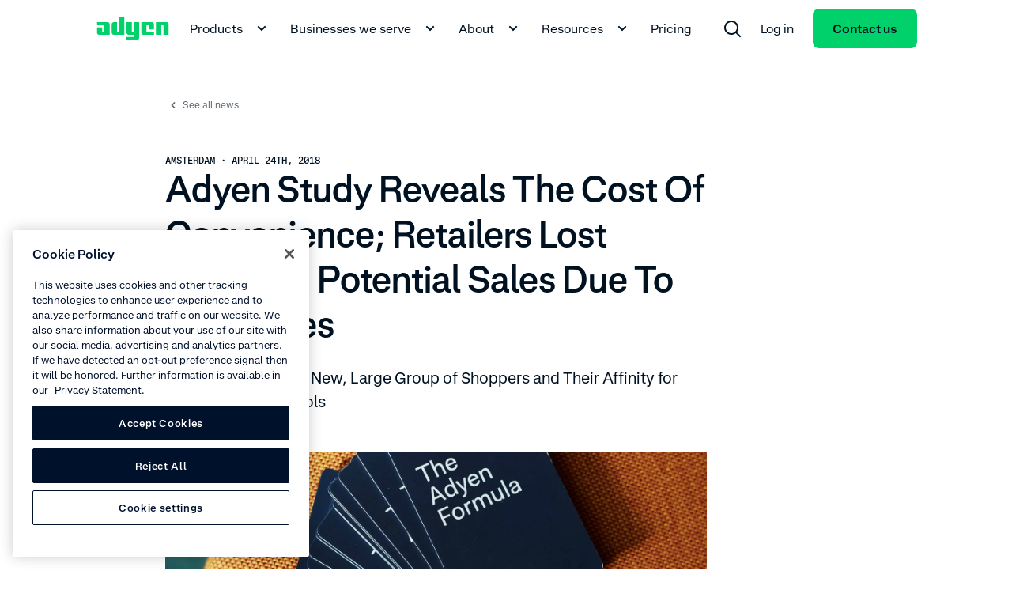

--- FILE ---
content_type: text/html;charset=utf-8
request_url: https://www.adyen.com/press-and-media/adyen-study-reveals-the-cost-of-convenience-retailers-lost-377b-in-potential-sales-due-to-long-lines
body_size: 98950
content:
<!DOCTYPE html><html  lang="en"><head><meta charset="utf-8"><meta name="viewport" content="width=device-width, initial-scale=1.0"><title>Adyen Study Reveals The Cost Of Convenience; Retailers Lost $37.7B In Potential Sales Due To Long Lines - Adyen</title><script hid="one-trust-script" type="text/javascript" src="//cdn.cookielaw.org/scripttemplates/otSDKStub.js" data-domain-script="0192d86c-04a9-7967-9a48-20d2b66f78e8" data-hid="one-trust-script" nonce="cQuEWoXnyKrlOS8pb5ZZl5Ypj49VC3zH"></script><style>.page-social-bar[data-v-f7e16adc]{float:left;margin-bottom:48px;position:sticky;top:calc(50vh - 87px)}</style><style>.ds-rich-text[data-v-132e5444] :not(.ds-list-style-checked) ol,.ds-rich-text[data-v-132e5444] :not(.ds-list-style-checked) ul{margin:12px 0 0 24px}.ds-rich-text[data-v-132e5444] :not(.ds-list-style-checked) li{font-size:clamp(1rem,.8008rem + .2604vw,1.125rem);font-weight:400;line-height:clamp(1rem + 10px,.8008rem + .2604vw + 10px,1.125rem + 10px)}.ds-rich-text[data-v-132e5444] .ds-list-style-checked ul{margin-top:24px}.ds-rich-text[data-v-132e5444] .ds-list-style-checked li{font-size:clamp(1rem,.8008rem + .2604vw,1.125rem);font-weight:400;line-height:clamp(1rem + 10px,.8008rem + .2604vw + 10px,1.125rem + 10px)}.ds-rich-text[data-v-132e5444] a:not(.ds-blog-card){border-radius:8px;-webkit-box-shadow:0 0 0 2px transparent;box-shadow:0 0 0 2px transparent;color:inherit;display:inline;padding:2px;text-decoration-line:underline;-webkit-text-decoration-skip-ink:none;text-decoration-skip-ink:none;text-decoration-thickness:1px;text-underline-offset:4px;-webkit-transition:all .15s ease-out;transition:all .15s ease-out;word-break:break-word}.ds-rich-text[data-v-132e5444] a:not(.ds-blog-card):link,.ds-rich-text[data-v-132e5444] a:not(.ds-blog-card):visited{color:inherit}@media(hover:hover){.ds-rich-text[data-v-132e5444] a:not(.ds-blog-card):hover{color:#00d16a;cursor:pointer;text-decoration-line:underline;-webkit-transition:all .15s ease-out;transition:all .15s ease-out}}@supports (contain:none){.ds-rich-text[data-v-132e5444] a:not(.ds-blog-card):focus-visible{-webkit-box-shadow:inset 0 0 0 2px #64e3a4;box-shadow:inset 0 0 0 2px #64e3a4}}@supports not (contain:none){.ds-rich-text[data-v-132e5444] a:not(.ds-blog-card):focus{-webkit-box-shadow:inset 0 0 0 2px #64e3a4;box-shadow:inset 0 0 0 2px #64e3a4}}.ds-rich-text[data-v-132e5444] em{color:#00d16a;font-size:clamp(1rem,.8008rem + .2604vw,1.125rem);font-style:normal;font-weight:400;line-height:clamp(1rem + 10px,.8008rem + .2604vw + 10px,1.125rem + 10px)}.ds-rich-text[data-v-132e5444] p{white-space:pre-line}.ds-rich-text[data-v-132e5444]>:first-child{margin-top:0}.ds-rich-text[data-v-132e5444] h2,.ds-rich-text[data-v-132e5444] h3,.ds-rich-text[data-v-132e5444] ol,.ds-rich-text[data-v-132e5444] ul,.ds-rich-text[data-v-132e5444]>p{margin-top:12px}.ds-rich-text[data-v-132e5444] ol,.ds-rich-text[data-v-132e5444] ul{padding:0}.ds-rich-text[data-v-132e5444] ul{list-style:disc}.ds-rich-text[data-v-132e5444] ul ul{list-style:circle}.ds-rich-text[data-v-132e5444] li{margin-top:8px}.ds-rich-text[data-v-132e5444] li>p{margin:0}.ds-rich-text[data-v-132e5444]>h3{font-size:clamp(1.25rem,.4827rem + .7418vw,1.40625rem);font-weight:700;line-height:clamp(1.25rem + 10px,.4827rem + .7418vw + 10px,1.40625rem + 10px);margin-top:24px}@media(min-width:768px){.ds-rich-text[data-v-132e5444]>h3{margin-top:48px}}.ds-rich-text[data-v-132e5444] table{border-collapse:collapse;margin-top:12px;width:100%}.ds-rich-text[data-v-132e5444] table.table-layout--fixed{table-layout:fixed}.ds-rich-text[data-v-132e5444] table th{font-size:clamp(1rem,.8008rem + .2604vw,1.125rem);font-weight:400;font-weight:700;line-height:clamp(1rem + 10px,.8008rem + .2604vw + 10px,1.125rem + 10px);text-align:left}.ds-rich-text[data-v-132e5444] table td,.ds-rich-text[data-v-132e5444] table th{border-bottom:1px solid #f4f5f6;padding:24px 12px 24px 0;vertical-align:top}.ds-rich-text[data-v-132e5444] table td p,.ds-rich-text[data-v-132e5444] table th p{margin-bottom:12px;margin-top:0}.ds-rich-text[data-v-132e5444] table td p:last-child,.ds-rich-text[data-v-132e5444] table th p:last-child{margin-bottom:0}.ds-rich-text[data-v-132e5444] table tr:last-child td,.ds-rich-text[data-v-132e5444] table tr:last-child th{border-bottom:0}.ds-rich-text[data-v-132e5444] .ds-rich-text__spacing{margin-top:24px}@media(min-width:1224px){.ds-rich-text[data-v-132e5444] .ds-rich-text__spacing{margin-top:48px}}.ds-rich-text[data-v-132e5444] p:last-child:empty{margin:0!important}.ds-rich-text[data-v-132e5444] .ds-table,.ds-rich-text[data-v-132e5444] .ds-table-list,.ds-rich-text[data-v-132e5444] table{margin-top:12px}.ds-rich-text[data-v-132e5444] .ds-table .table-column--fixed-width,.ds-rich-text[data-v-132e5444] .ds-table-list .table-column--fixed-width,.ds-rich-text[data-v-132e5444] table .table-column--fixed-width{vertical-align:middle;width:100px}.ds-rich-text[data-v-132e5444] .ds-table .table-column--fixed-width p,.ds-rich-text[data-v-132e5444] .ds-table-list .table-column--fixed-width p,.ds-rich-text[data-v-132e5444] table .table-column--fixed-width p{text-align:center}.ds-rich-text[data-v-132e5444] .ds-table .table-icon,.ds-rich-text[data-v-132e5444] .ds-table-list .table-icon,.ds-rich-text[data-v-132e5444] table .table-icon{border-radius:12px;color:#fff;display:inline-block;font-size:12px;font-weight:700;line-height:20px;text-align:center;width:20px}.ds-rich-text[data-v-132e5444] .ds-table .table-icon.P,.ds-rich-text[data-v-132e5444] .ds-table-list .table-icon.P,.ds-rich-text[data-v-132e5444] table .table-icon.P{background-color:#f99c9c}.ds-rich-text[data-v-132e5444] .ds-table .table-icon.R,.ds-rich-text[data-v-132e5444] .ds-table-list .table-icon.R,.ds-rich-text[data-v-132e5444] table .table-icon.R{background-color:#ffc780}.ds-rich-text[data-v-132e5444] .ds-table .table-icon.V,.ds-rich-text[data-v-132e5444] .ds-table-list .table-icon.V,.ds-rich-text[data-v-132e5444] table .table-icon.V{background:url('data:image/svg+xml;utf8,<svg width="22" height="22" viewBox="0 0 22 22" fill="none" xmlns="http://www.w3.org/2000/svg"><path fill-rule="evenodd" clip-rule="evenodd" d="M0 10.9991C0 4.92401 4.92487 -0.000854492 11 -0.000854492C17.0751 -0.000854492 22 4.92401 22 10.9991C22 17.0743 17.0751 21.9991 11 21.9991C4.92487 21.9991 0 17.0743 0 10.9991ZM16.2071 7.29204C16.5976 7.68256 16.5976 8.31573 16.2071 8.70625L10.2071 14.7063C9.8654 15.048 9.33792 15.0907 8.94977 14.8344C8.89432 14.7978 8.84112 14.7545 8.79231 14.7057L5.79289 11.7063C5.40237 11.3157 5.40237 10.6826 5.79289 10.292C6.18342 9.90152 6.81658 9.90152 7.20711 10.292L9.5 12.5849L14.7929 7.29204C15.1834 6.90151 15.8166 6.90151 16.2071 7.29204Z" fill="%2300d16a"/></svg>') no-repeat 0;height:24px;width:24px}.ds-rich-text[data-v-132e5444] .ds-table .table-icon.X,.ds-rich-text[data-v-132e5444] .ds-table-list .table-icon.X,.ds-rich-text[data-v-132e5444] table .table-icon.X{background:url('data:image/svg+xml;utf8,<svg width="24" height="24" viewBox="0 0 24 24" fill="none" xmlns="http://www.w3.org/2000/svg"> <path fill-rule="evenodd" clip-rule="evenodd" d="M1 12.0007C1 5.9256 5.92487 1.00073 12 1.00073C18.0751 1.00073 23 5.9256 23 12.0007C23 18.0759 18.0751 23.0007 12 23.0007C5.92487 23.0007 1 18.0759 1 12.0007ZM8.29289 8.29363C8.68342 7.9031 9.31658 7.9031 9.70711 8.29363L12 10.5865L14.2929 8.29363C14.6834 7.9031 15.3166 7.9031 15.7071 8.29363C16.0976 8.68415 16.0976 9.31732 15.7071 9.70784L13.4142 12.0007L15.7071 14.2936C16.0976 14.6841 16.0976 15.3173 15.7071 15.7078C15.3166 16.0984 14.6834 16.0984 14.2929 15.7078L12 13.4149L9.70711 15.7078C9.31658 16.0984 8.68342 16.0984 8.29289 15.7078C7.90237 15.3173 7.90237 14.6841 8.29289 14.2936L10.5858 12.0007L8.29289 9.70784C7.90237 9.31732 7.90237 8.68415 8.29289 8.29363Z" fill="%23dee1e6"/> </svg>') no-repeat 0;height:24px;width:24px}.ds-rich-text[data-v-132e5444] .ds-table .table-icon.G,.ds-rich-text[data-v-132e5444] .ds-table-list .table-icon.G,.ds-rich-text[data-v-132e5444] table .table-icon.G{background:#00d16a;color:transparent;margin-right:4px}.ds-rich-text[data-v-132e5444] .ds-table .table-icon.HG,.ds-rich-text[data-v-132e5444] .ds-table-list .table-icon.HG,.ds-rich-text[data-v-132e5444] table .table-icon.HG{background-image:-webkit-gradient(linear,left top,right top,color-stop(50%,#00d16a),color-stop(50%,#fff));background-image:linear-gradient(90deg,#00d16a 50%,#fff 0);color:transparent;margin-right:4px}.ds-rich-text[data-v-132e5444] .ds-table .table-icon.B,.ds-rich-text[data-v-132e5444] .ds-table-list .table-icon.B,.ds-rich-text[data-v-132e5444] table .table-icon.B{background:#006bd7;color:transparent;margin-right:4px}.ds-rich-text[data-v-132e5444] .ds-table .table-icon.RE,.ds-rich-text[data-v-132e5444] .ds-table-list .table-icon.RE,.ds-rich-text[data-v-132e5444] table .table-icon.RE{background:#ff4a0d;color:transparent;margin-right:4px}.ds-rich-text[data-v-132e5444] .ds-table .table-icon.W,.ds-rich-text[data-v-132e5444] .ds-table-list .table-icon.W,.ds-rich-text[data-v-132e5444] table .table-icon.W{background:#fff;border:1px solid #000;color:transparent;margin-right:4px}.ds-rich-text[data-v-132e5444] .ds-table .table-icon.GR,.ds-rich-text[data-v-132e5444] .ds-table-list .table-icon.GR,.ds-rich-text[data-v-132e5444] table .table-icon.GR{background:#d1d5d8;color:transparent;margin-right:4px}.ds-rich-text[data-v-132e5444]:not(.ds-list-style-checked) ul{margin:12px 0 0 24px}.ds-rich-text[data-v-132e5444]:not(.ds-list-style-checked) ol{margin:12px 0 0 24px}</style><link rel="stylesheet" href="/press-and-media_nuxt/entry.DmEwf5DE.css" crossorigin><link rel="stylesheet" href="/press-and-media_nuxt/RichText.L1jA0b6B.css" crossorigin><link rel="modulepreload" as="script" crossorigin href="/press-and-media_nuxt/C3rwPYK6.js"><link rel="modulepreload" as="script" crossorigin href="/press-and-media_nuxt/CEJTHBtQ.js"><link rel="modulepreload" as="script" crossorigin href="/press-and-media_nuxt/JtEOxZsQ.js"><link rel="modulepreload" as="script" crossorigin href="/press-and-media_nuxt/DKFmDjBa.js"><link rel="modulepreload" as="script" crossorigin href="/press-and-media_nuxt/BVWlYJq7.js"><link rel="modulepreload" as="script" crossorigin href="/press-and-media_nuxt/Czac4_Ac.js"><link rel="modulepreload" as="script" crossorigin href="/press-and-media_nuxt/uuIHQo5l.js"><link rel="modulepreload" as="script" crossorigin href="/press-and-media_nuxt/DJQCmNTE.js"><link rel="modulepreload" as="script" crossorigin href="/press-and-media_nuxt/Bu-oCsQ5.js"><link rel="modulepreload" as="script" crossorigin href="/press-and-media_nuxt/Co9s4EFN.js"><link rel="preload" as="fetch" fetchpriority="low" crossorigin="anonymous" href="/press-and-media_nuxt/builds/meta/c8945711-01af-4d88-86e5-73f6c3f27f24.json"><script hid="gtm-consent-script" data-hid="gtm-consent-script" nonce="cQuEWoXnyKrlOS8pb5ZZl5Ypj49VC3zH">
      window.dataLayer = window.dataLayer || [];
      function gtag(){dataLayer.push(arguments);}
      gtag('consent', 'default', {
        'ad_storage': 'denied',
        'ad_user_data': 'denied',
        'ad_personalization': 'denied',
        'analytics_storage': 'granted',
        'region': ['AE', 'CA', 'CH', 'HK', 'JP', 'SG']
      });
      gtag('consent', 'default', {
        'ad_storage': 'granted',
        'ad_user_data': 'granted',
        'ad_personalization': 'granted',
        'analytics_storage': 'granted',
        'region': ['MX', 'US', 'US-CA']
      });
      gtag('consent', 'default', {
        'ad_storage': 'denied',
        'ad_user_data': 'denied',
        'ad_personalization': 'denied',
        'analytics_storage': 'denied'
      });
    </script><script hid="gtm-csp-nonce-script" id="gtmCspNonceScript" data-hid="gtm-csp-nonce-script" nonce="cQuEWoXnyKrlOS8pb5ZZl5Ypj49VC3zH">
      window.dataLayer = window.dataLayer || [];
      const nonceElem = document.querySelector('script[nonce]');
      if (nonceElem && nonceElem.nonce) {
        dataLayer.push({
          'cspNonce': nonceElem.nonce
        });
      }
    </script><script hid="gtm-script" id="gtmScript" data-hid="gtm-script" nonce="cQuEWoXnyKrlOS8pb5ZZl5Ypj49VC3zH">
      (function(w,d,s,l,i){w[l]=w[l]||[];w[l].push({'gtm.start':
      new Date().getTime(),event:'gtm.js'});var f=d.getElementsByTagName(s)[0],
      j=d.createElement(s),dl=l!='dataLayer'?'&l='+l:'';j.async=true;j.src=
      'https://www.googletagmanager.com/gtm.js?id='+i+dl+'&gtm_auth=afdbAXrh3-yNk9m3Wq79uw&gtm_preview=env-1';var n=d.querySelector('[nonce]');
      n&&j.setAttribute('nonce',n.nonce||n.getAttribute('nonce'));f.parentNode.insertBefore(j,f);
      })(window,document,'script','dataLayer','GTM-575TF4H');
    </script><noscript hid="gtm-noscript" data-hid="gtm-noscript"><iframe src="https://www.googletagmanager.com/ns.html?id=GTM-575TF4H&gtm_auth=afdbAXrh3-yNk9m3Wq79uw&gtm_preview=env-1" height="0" width="0" style="display:none;visibility:hidden"></iframe></noscript><meta name="facebook-domain-verification" content="tyg95e6cfhy9zvptbojg7yi039v1x3"><link rel="icon" type="image/x-icon" href="/favicon.ico" sizes="any"><link rel="icon" type="image/svg+xml" href="/icon.svg"><script type="text/javascript" data-hid="one-trust-optanon-script" nonce="cQuEWoXnyKrlOS8pb5ZZl5Ypj49VC3zH">function OptanonWrapper() {
        const bannerRejectBtn = document.getElementById('onetrust-reject-all-handler');
        const bannerPcRefuseAlltBtn = document.querySelector('.ot-pc-refuse-all-handler');
        const bannerPcSaveBtn = document.querySelector('.save-preference-btn-handler');

        if(bannerRejectBtn){
          bannerRejectBtn.addEventListener('click', function() {
            setTimeout(() => {
              location.reload();
            }, 1000)
          });
        }
        if(bannerPcRefuseAlltBtn){
          bannerPcRefuseAlltBtn.addEventListener('click', function() {
            setTimeout(() => {
              location.reload();
            }, 1000)
          });
        }
        if(bannerPcSaveBtn){
          bannerPcSaveBtn.addEventListener('click', function() {
            setTimeout(() => {
              location.reload();
            }, 1000)
          });
        }
      }</script><meta property="og:title" content="Adyen Study Reveals The Cost Of Convenience; Retailers Lost $37.7B In Potential Sales Due To Long Lines - Adyen"><meta name="description" content="US Survey Identifies New, Large Group of Shoppers and Their Affinity for Digital Shopping Tools"><meta property="og:description" content="US Survey Identifies New, Large Group of Shoppers and Their Affinity for Digital Shopping Tools"><meta property="og:image" content="https://cdn-assets-eu.frontify.com/s3/frontify-enterprise-files-eu/eyJwYXRoIjoiYWR5ZW5cL2ZpbGVcL2lhclJnMWloWHhLZGN5THBKYk1jLmpwZyJ9:adyen:yPg6vgXRyCqnTCG-k-INvuYpm5yKuTy20iStcMvzKn8?format=webp&width=1568&height=882&crop=fp&fp=0.5%2C0.5"><meta name="robots" content="index, follow"><meta name="twitter:card" content="summary"><meta name="twitter:site" content="@Adyen"><meta name="twitter:title" content="Adyen Study Reveals The Cost Of Convenience; Retailers Lost $37.7B In Potential Sales Due To Long Lines - Adyen"><meta name="twitter:description" content="US Survey Identifies New, Large Group of Shoppers and Their Affinity for Digital Shopping Tools"><meta name="twitter:creator" content="@Adyen"><link id="i18n-xd" rel="alternate" href="https://www.adyen.com/press-and-media/adyen-study-reveals-the-cost-of-convenience-retailers-lost-377b-in-potential-sales-due-to-long-lines" hreflang="x-default"><link id="i18n-alt-en" rel="alternate" href="https://www.adyen.com/press-and-media/adyen-study-reveals-the-cost-of-convenience-retailers-lost-377b-in-potential-sales-due-to-long-lines" hreflang="en"><link id="i18n-can" rel="canonical" href="https://www.adyen.com/press-and-media/adyen-study-reveals-the-cost-of-convenience-retailers-lost-377b-in-potential-sales-due-to-long-lines"><meta id="i18n-og-url" property="og:url" content="https://www.adyen.com/press-and-media/adyen-study-reveals-the-cost-of-convenience-retailers-lost-377b-in-potential-sales-due-to-long-lines"><meta id="i18n-og" property="og:locale" content="en"><meta id="i18n-og-alt-en-AU" property="og:locale:alternate" content="en_AU"><meta id="i18n-og-alt-pt-BR" property="og:locale:alternate" content="pt_BR"><meta id="i18n-og-alt-zh-CN" property="og:locale:alternate" content="zh_CN"><meta id="i18n-og-alt-cs-CZ" property="og:locale:alternate" content="cs_CZ"><meta id="i18n-og-alt-da-DK" property="og:locale:alternate" content="da_DK"><meta id="i18n-og-alt-de-DE" property="og:locale:alternate" content="de_DE"><meta id="i18n-og-alt-es-ES" property="og:locale:alternate" content="es_ES"><meta id="i18n-og-alt-fr-FR" property="og:locale:alternate" content="fr_FR"><meta id="i18n-og-alt-it-IT" property="og:locale:alternate" content="it_IT"><meta id="i18n-og-alt-ja-JP" property="og:locale:alternate" content="ja_JP"><meta id="i18n-og-alt-es-MX" property="og:locale:alternate" content="es_MX"><meta id="i18n-og-alt-nl-NL" property="og:locale:alternate" content="nl_NL"><meta id="i18n-og-alt-no-NO" property="og:locale:alternate" content="no_NO"><meta id="i18n-og-alt-pl-PL" property="og:locale:alternate" content="pl_PL"><meta id="i18n-og-alt-pt-PT" property="og:locale:alternate" content="pt_PT"><meta id="i18n-og-alt-sv-SE" property="og:locale:alternate" content="sv_SE"><meta id="i18n-og-alt-en-AE" property="og:locale:alternate" content="en_AE"><meta id="i18n-og-alt-en-SG" property="og:locale:alternate" content="en_SG"><meta id="i18n-og-alt-en-GB" property="og:locale:alternate" content="en_GB"><script type="module" src="/press-and-media_nuxt/C3rwPYK6.js" crossorigin nonce="cQuEWoXnyKrlOS8pb5ZZl5Ypj49VC3zH"></script></head><body><div id="__nuxt"><div><div class="ds-page-layout-layover no-script--hidden"><div class="ds-placeholder-loader ds-theme__light ds-page-layout-layover__placeholder" data-j-loader data-v-32282e15><svg width="18" height="18" viewbox="0 0 18 18" fill="none" stroke="currentColor" stroke-width="2" stroke-linecap="round" stroke-linejoin="round" class="ds-icon-loader ds-placeholder-loader__icon" data-j-icon data-v-32282e15><circle class="circle" cx="9" cy="9" r="8"></circle><path class="path" d="M9 17C4.58172 17 0.999999 13.4183 1 9C1 4.58172 4.58172 0.999999 9 1C13.4183 1 17 4.58172 17 9"></path></svg></div></div><!--[--><!--]--><div class="ds-page-layout ds-theme__light" style=""><header class="ds-page-layout__header"><!--[--><section class="ds-page-header ds-theme__light"><div class="ds-container ds-page-header__container"><div class="ds-grid"><div class="ds-grid__col ds-display-flex"><div class="ds-page-header__logo"><!--[--><a href="https://www.adyen.com" aria-label data-track-component-name="DsPageHeader" data-track-text data-track-level="1" class="header-nav__logo ds-button-link ds-button-link--primary"><!--[--><div class="ds-logo" data-j-logo data-v-eda22056><svg aria-label role="img" class="ds-theme__light--adyen-logo-color" xmlns="http://www.w3.org/2000/svg" width="92" height="30" viewBox="0 0 92 30" fill="none" data-j-logo-image data-v-eda22056><path d="M0.666626 7H14C15.4733 7 16.6666 8.19333 16.6666 9.66667V23H3.33329C1.85996 23 0.666626 21.8067 0.666626 20.3333V13.6667H7.33329V19H9.99996V11H0.666626V7Z" data-v-eda22056></path><path d="M75.3333 7V23H82V11H84.6666V23H91.3333V9.66667C91.3333 8.19333 90.14 7 88.6666 7H75.3333Z" data-v-eda22056></path><path d="M38 29.6667H51.3333C52.8067 29.6667 54 28.4733 54 27V7H47.3333V19H44.6667V7H38V20.3333C38 21.8067 39.1933 23 40.6667 23H47.3333V25.6667H38V29.6667Z" data-v-eda22056></path><path d="M72.6666 23H59.3333C57.86 23 56.6666 21.8067 56.6666 20.3333V7H70C71.4733 7 72.6666 8.19333 72.6666 9.66667V16.3333H66V11H63.3333V19H72.6666V23Z" data-v-eda22056></path><path d="M35.3333 0.333344V23H21.9999C20.5266 23 19.3333 21.8067 19.3333 20.3333V9.66668C19.3333 8.19334 20.5266 7.00001 21.9999 7.00001H25.9999V19H28.6666V0.333344H35.3333Z" data-v-eda22056></path></svg><!----></div><!--]--></a><!--]--></div><div class="ds-page-header__nav"><!--[--><div><nav aria-label class="ds-header-navigation ds-hidden ds-lg-hidden--false" screen="large"><ul aria-label class="ds-header-navigation__items" role="menubar"><!--[--><li class="ds-header-navigation__items__item" role="none"><div class="ds-header-slide-over"><!--[--><button type="button" role="menuitem" aria-haspopup="true" aria-expanded="false" class="ds-header-navigation__button ds-white-space-nowrap ds-header-navigation__button--light" data-track-component-name="DsPageHeader" data-track-text="Products" data-track-level="1">Products <svg xmlns="http://www.w3.org/2000/svg" width="24" height="24" viewBox="0 0 24 24" aria-label="chevron-down-small" role="img" class="icon ds-header-navigation__button__icon">
<svg width="24" height="24" viewBox="0 0 24 24" fill="none" xmlns="http://www.w3.org/2000/svg">
<path d="M8.00015 8.58564L12.0002 12.5856L16.0002 8.58564L17.4144 9.99985L12.0002 15.4141L6.58594 9.99985L8.00015 8.58564Z" fill="currentColor"/>
</svg>
  </svg></button><!--]--><!----></div></li><li class="ds-header-navigation__items__item" role="none"><div class="ds-header-slide-over"><!--[--><button type="button" role="menuitem" aria-haspopup="true" aria-expanded="false" class="ds-header-navigation__button ds-white-space-nowrap ds-header-navigation__button--light" data-track-component-name="DsPageHeader" data-track-text="Businesses we serve" data-track-level="1">Businesses we serve <svg xmlns="http://www.w3.org/2000/svg" width="24" height="24" viewBox="0 0 24 24" aria-label="chevron-down-small" role="img" class="icon ds-header-navigation__button__icon">
<svg width="24" height="24" viewBox="0 0 24 24" fill="none" xmlns="http://www.w3.org/2000/svg">
<path d="M8.00015 8.58564L12.0002 12.5856L16.0002 8.58564L17.4144 9.99985L12.0002 15.4141L6.58594 9.99985L8.00015 8.58564Z" fill="currentColor"/>
</svg>
  </svg></button><!--]--><!----></div></li><li class="ds-header-navigation__items__item" role="none"><div class="ds-header-slide-over"><!--[--><button type="button" role="menuitem" aria-haspopup="true" aria-expanded="false" class="ds-header-navigation__button ds-white-space-nowrap ds-header-navigation__button--light" data-track-component-name="DsPageHeader" data-track-text="About" data-track-level="1">About <svg xmlns="http://www.w3.org/2000/svg" width="24" height="24" viewBox="0 0 24 24" aria-label="chevron-down-small" role="img" class="icon ds-header-navigation__button__icon">
<svg width="24" height="24" viewBox="0 0 24 24" fill="none" xmlns="http://www.w3.org/2000/svg">
<path d="M8.00015 8.58564L12.0002 12.5856L16.0002 8.58564L17.4144 9.99985L12.0002 15.4141L6.58594 9.99985L8.00015 8.58564Z" fill="currentColor"/>
</svg>
  </svg></button><!--]--><!----></div></li><li class="ds-header-navigation__items__item" role="none"><div class="ds-header-slide-over"><!--[--><button type="button" role="menuitem" aria-haspopup="true" aria-expanded="false" class="ds-header-navigation__button ds-white-space-nowrap ds-header-navigation__button--light" data-track-component-name="DsPageHeader" data-track-text="Resources" data-track-level="1">Resources <svg xmlns="http://www.w3.org/2000/svg" width="24" height="24" viewBox="0 0 24 24" aria-label="chevron-down-small" role="img" class="icon ds-header-navigation__button__icon">
<svg width="24" height="24" viewBox="0 0 24 24" fill="none" xmlns="http://www.w3.org/2000/svg">
<path d="M8.00015 8.58564L12.0002 12.5856L16.0002 8.58564L17.4144 9.99985L12.0002 15.4141L6.58594 9.99985L8.00015 8.58564Z" fill="currentColor"/>
</svg>
  </svg></button><!--]--><!----></div></li><li class="ds-header-navigation__items__item" role="none"><a href="https://www.adyen.com/pricing" aria-label data-track-component-name="DsPageHeader" data-track-text="Pricing" data-track-level="1" class="ds-header-navigation__button--light ds-header-navigation__button ds-white-space-nowrap" role="menuitem"><!--[-->Pricing<!--]--></a></li><!--]--><li class="ds-header-navigation__items__item ds-header-navigation__items__item--flex-grow" role="none"><div class="ds-header-slide-over"><!--[--><button type="button" role="menuitem" aria-haspopup="true" aria-expanded="false" class="ds-header-navigation__button ds-header-navigation__button--light" data-j-search data-track-component-name="DsPageHeader" data-track-text data-track-id="search" data-track-level="1"><svg xmlns="http://www.w3.org/2000/svg" width="24" height="24" viewBox="0 0 24 24" aria-label="search" role="img" class="icon">
<svg width="24" height="24" viewBox="0 0 24 24" fill="none" xmlns="http://www.w3.org/2000/svg">
<path d="M11 2C6.02944 2 2 6.02944 2 11C2 15.9706 6.02944 20 11 20C13.125 20 15.078 19.2635 16.6176 18.032L21.9999 23.4142L23.4141 22L18.0318 16.6178C19.2635 15.0781 20 13.125 20 11C20 6.02944 15.9706 2 11 2ZM4 11C4 7.13401 7.13401 4 11 4C14.866 4 18 7.13401 18 11C18 14.866 14.866 18 11 18C7.13401 18 4 14.866 4 11Z" fill="currentColor"/>
</svg>
  </svg></button><!--]--><!----></div></li><!--[--><li class="ds-header-navigation__items__item" role="none"><a href="https://ca-live.adyen.com/ca/ca/overview/default.shtml" target="_blank" rel="noopener" aria-label data-track-component-name="DsPageHeader" data-track-text="Log in" data-track-level="1" class="ds-header-navigation__button--light ds-header-navigation__button ds-white-space-nowrap" role="menuitem"><!--[--><!----> Log in<!--]--></a></li><!--]--><li class="ds-header-navigation__items__item" role="none"><a href="https://www.adyen.com/contact/sales" aria-label="Contact us" data-track-component-name="DsPageHeader" data-track-text="Contact us" data-track-level="1" class="ds-button ds-button--primary ds-button--null ds-white-space-nowrap" data-j-link role="menuitem"><!--[--><!--[-->Contact us<!--]--><!--]--></a></li><!----></ul></nav><div tabindex="-1" class="ds-display-flex ds-justify-content-flex-end ds-justify-align-items-center ds-hidden ds-md-hidden--false ds-lg-hidden" screen="medium"><button type="button" aria-haspopup="true" aria-controls="navigation" aria-expanded="false" aria-label="undefined undefined" class="ds-header-vertical-navigation-button ds-button-link ds-button-link--primary ds-button-link--black" data-track-component-name="DsPageHeader" data-track-id="navigationMenu" data-track-text="undefined undefined" data-track-level="1"><svg width="22" height="18" viewbox="0 0 22 18" fill="none" stroke="currentColor" stroke-width="2" stroke-linecap="round" stroke-linejoin="round" class="ds-header-navigation-icon ds-header-navigation-icon--animation-null"><path d="M1 1H19" class="line1"></path><path d="M1 8H19" class="line2"></path><path d="M1 15H19" class="line3"></path></svg></button><div class="ds-header-vertical-slide-over ds-header-vertical-slide-over--with-shadow" data-j-content style="display:none;"><!--[--><nav id="navigation" aria-label class="ds-header-vertical-navigation"><ul aria-label class="ds-header-vertical-navigation__items" role="menubar"><!--[--><li class="ds-header-vertical-navigation__items__item ds-background-color-white ds-padding-y-12 ds-padding-top-24" role="none"><!--[--><button type="button" aria-haspopup="true" aria-expanded="false" class="ds-button-link ds-button-link--primary ds-button-link--black ds-header-vertical-navigation__link" role="menuitem" data-track-component-name="DsPageHeader" data-track-text="Products" data-track-level="1"><span>Products</span><svg xmlns="http://www.w3.org/2000/svg" width="24" height="24" viewBox="0 0 24 24" aria-label="chevron-right" role="img" class="icon">
<svg width="24" height="24" viewBox="0 0 24 24" fill="none" xmlns="http://www.w3.org/2000/svg">
<path d="M7.58594 18.9998L14.5859 11.9998L7.58594 4.99985L9.00015 3.58564L17.4144 11.9998L9.00015 20.4141L7.58594 18.9998Z" fill="currentColor"/>
</svg>
  </svg></button><!----><!--]--></li><li class="ds-header-vertical-navigation__items__item ds-background-color-white ds-padding-y-12 ds-padding-y-12" role="none"><!--[--><button type="button" aria-haspopup="true" aria-expanded="false" class="ds-button-link ds-button-link--primary ds-button-link--black ds-header-vertical-navigation__link" role="menuitem" data-track-component-name="DsPageHeader" data-track-text="Businesses we serve" data-track-level="1"><span>Businesses we serve</span><svg xmlns="http://www.w3.org/2000/svg" width="24" height="24" viewBox="0 0 24 24" aria-label="chevron-right" role="img" class="icon">
<svg width="24" height="24" viewBox="0 0 24 24" fill="none" xmlns="http://www.w3.org/2000/svg">
<path d="M7.58594 18.9998L14.5859 11.9998L7.58594 4.99985L9.00015 3.58564L17.4144 11.9998L9.00015 20.4141L7.58594 18.9998Z" fill="currentColor"/>
</svg>
  </svg></button><!----><!--]--></li><li class="ds-header-vertical-navigation__items__item ds-background-color-white ds-padding-y-12 ds-padding-y-12" role="none"><!--[--><button type="button" aria-haspopup="true" aria-expanded="false" class="ds-button-link ds-button-link--primary ds-button-link--black ds-header-vertical-navigation__link" role="menuitem" data-track-component-name="DsPageHeader" data-track-text="About" data-track-level="1"><span>About</span><svg xmlns="http://www.w3.org/2000/svg" width="24" height="24" viewBox="0 0 24 24" aria-label="chevron-right" role="img" class="icon">
<svg width="24" height="24" viewBox="0 0 24 24" fill="none" xmlns="http://www.w3.org/2000/svg">
<path d="M7.58594 18.9998L14.5859 11.9998L7.58594 4.99985L9.00015 3.58564L17.4144 11.9998L9.00015 20.4141L7.58594 18.9998Z" fill="currentColor"/>
</svg>
  </svg></button><!----><!--]--></li><li class="ds-header-vertical-navigation__items__item ds-background-color-white ds-padding-y-12 ds-padding-y-12" role="none"><!--[--><button type="button" aria-haspopup="true" aria-expanded="false" class="ds-button-link ds-button-link--primary ds-button-link--black ds-header-vertical-navigation__link" role="menuitem" data-track-component-name="DsPageHeader" data-track-text="Resources" data-track-level="1"><span>Resources</span><svg xmlns="http://www.w3.org/2000/svg" width="24" height="24" viewBox="0 0 24 24" aria-label="chevron-right" role="img" class="icon">
<svg width="24" height="24" viewBox="0 0 24 24" fill="none" xmlns="http://www.w3.org/2000/svg">
<path d="M7.58594 18.9998L14.5859 11.9998L7.58594 4.99985L9.00015 3.58564L17.4144 11.9998L9.00015 20.4141L7.58594 18.9998Z" fill="currentColor"/>
</svg>
  </svg></button><!----><!--]--></li><li class="ds-header-vertical-navigation__items__item ds-background-color-white ds-padding-y-12 ds-padding-bottom-24" role="none"><a href="https://www.adyen.com/pricing" aria-label="Pricing" data-track-component-name="DsPageHeader" data-track-text="Pricing" data-track-level="1" class="ds-button-link ds-button-link--primary ds-button-link--black ds-header-vertical-navigation__link" data-j-link role="menuitem"><!--[--><!--[-->Pricing<!--]--><!--]--></a></li><!--]--><li class="ds-header-vertical-navigation__items__item ds-padding-top-24 ds-padding-bottom-12" role="none"><button type="button" aria-haspopup="true" role="menuitem" class="ds-button-link ds-button-link--primary ds-button-link--black" aria-expanded="false" data-track-component-name="DsPageHeader" data-track-id="search" data-track-text data-track-level="1"><div class="ds-text-icon" data-j-link-text><!--[--><svg xmlns="http://www.w3.org/2000/svg" width="24" height="24" viewBox="0 0 24 24" aria-label="search" role="img" class="icon ds-text-icon__icon ds-text-icon__icon--left ds-margin-right-12" data-j-icon-left>
<svg width="24" height="24" viewBox="0 0 24 24" fill="none" xmlns="http://www.w3.org/2000/svg">
<path d="M11 2C6.02944 2 2 6.02944 2 11C2 15.9706 6.02944 20 11 20C13.125 20 15.078 19.2635 16.6176 18.032L21.9999 23.4142L23.4141 22L18.0318 16.6178C19.2635 15.0781 20 13.125 20 11C20 6.02944 15.9706 2 11 2ZM4 11C4 7.13401 7.13401 4 11 4C14.866 4 18 7.13401 18 11C18 14.866 14.866 18 11 18C7.13401 18 4 14.866 4 11Z" fill="currentColor"/>
</svg>
  </svg><!----><!----><!--]--></div></button><!----></li><!--[--><li class="ds-header-vertical-navigation__items__item ds-padding-y-12" role="none"><a href="https://ca-live.adyen.com/ca/ca/overview/default.shtml" target="_blank" rel="noopener" aria-label="Log in" data-track-component-name="DsPageHeader" data-track-text="Log in" data-track-level="1" class="ds-button-link ds-button-link--primary ds-button-link--black ds-header-navigation__link" data-j-link role="menuitem"><!--[--><!--[-->Log in<!--]--><!--]--></a></li><!--]--><li class="ds-header-vertical-navigation__items__item ds-padding-y-12" role="none"><a href="https://www.adyen.com/contact/sales" aria-label="Contact us" data-track-component-name="DsPageHeader" data-track-text="Contact us" data-track-level="1" class="ds-button ds-button--primary ds-button--green ds-width-full ds-justify-content-center" data-j-link role="menuitem"><!--[--><!--[-->Contact us<!--]--><!--]--></a></li><!----></ul></nav><!--]--></div></div><div tabindex="-1" class="ds-display-flex ds-justify-content-flex-end ds-justify-align-items-center ds-md-hidden" screen="small"><button type="button" aria-haspopup="true" aria-controls="navigation" aria-expanded="false" aria-label="undefined undefined" class="ds-header-vertical-navigation-button ds-button-link ds-button-link--primary ds-button-link--black" data-track-component-name="DsPageHeader" data-track-id="navigationMenu" data-track-text="undefined undefined" data-track-level="1"><svg width="22" height="18" viewbox="0 0 22 18" fill="none" stroke="currentColor" stroke-width="2" stroke-linecap="round" stroke-linejoin="round" class="ds-header-navigation-icon ds-header-navigation-icon--animation-null"><path d="M1 1H19" class="line1"></path><path d="M1 8H19" class="line2"></path><path d="M1 15H19" class="line3"></path></svg></button><div class="ds-header-vertical-slide-over ds-header-vertical-slide-over--with-shadow" data-j-content style="display:none;"><!--[--><nav id="navigation" aria-label class="ds-header-vertical-navigation"><ul aria-label class="ds-header-vertical-navigation__items" role="menubar"><!--[--><li class="ds-header-vertical-navigation__items__item ds-background-color-white ds-padding-y-12 ds-padding-top-24" role="none"><!--[--><button type="button" aria-haspopup="true" aria-expanded="false" class="ds-button-link ds-button-link--primary ds-button-link--black ds-header-vertical-navigation__link" role="menuitem" data-track-component-name="DsPageHeader" data-track-text="Products" data-track-level="1"><span>Products</span><svg xmlns="http://www.w3.org/2000/svg" width="24" height="24" viewBox="0 0 24 24" aria-label="chevron-right" role="img" class="icon">
<svg width="24" height="24" viewBox="0 0 24 24" fill="none" xmlns="http://www.w3.org/2000/svg">
<path d="M7.58594 18.9998L14.5859 11.9998L7.58594 4.99985L9.00015 3.58564L17.4144 11.9998L9.00015 20.4141L7.58594 18.9998Z" fill="currentColor"/>
</svg>
  </svg></button><!----><!--]--></li><li class="ds-header-vertical-navigation__items__item ds-background-color-white ds-padding-y-12 ds-padding-y-12" role="none"><!--[--><button type="button" aria-haspopup="true" aria-expanded="false" class="ds-button-link ds-button-link--primary ds-button-link--black ds-header-vertical-navigation__link" role="menuitem" data-track-component-name="DsPageHeader" data-track-text="Businesses we serve" data-track-level="1"><span>Businesses we serve</span><svg xmlns="http://www.w3.org/2000/svg" width="24" height="24" viewBox="0 0 24 24" aria-label="chevron-right" role="img" class="icon">
<svg width="24" height="24" viewBox="0 0 24 24" fill="none" xmlns="http://www.w3.org/2000/svg">
<path d="M7.58594 18.9998L14.5859 11.9998L7.58594 4.99985L9.00015 3.58564L17.4144 11.9998L9.00015 20.4141L7.58594 18.9998Z" fill="currentColor"/>
</svg>
  </svg></button><!----><!--]--></li><li class="ds-header-vertical-navigation__items__item ds-background-color-white ds-padding-y-12 ds-padding-y-12" role="none"><!--[--><button type="button" aria-haspopup="true" aria-expanded="false" class="ds-button-link ds-button-link--primary ds-button-link--black ds-header-vertical-navigation__link" role="menuitem" data-track-component-name="DsPageHeader" data-track-text="About" data-track-level="1"><span>About</span><svg xmlns="http://www.w3.org/2000/svg" width="24" height="24" viewBox="0 0 24 24" aria-label="chevron-right" role="img" class="icon">
<svg width="24" height="24" viewBox="0 0 24 24" fill="none" xmlns="http://www.w3.org/2000/svg">
<path d="M7.58594 18.9998L14.5859 11.9998L7.58594 4.99985L9.00015 3.58564L17.4144 11.9998L9.00015 20.4141L7.58594 18.9998Z" fill="currentColor"/>
</svg>
  </svg></button><!----><!--]--></li><li class="ds-header-vertical-navigation__items__item ds-background-color-white ds-padding-y-12 ds-padding-y-12" role="none"><!--[--><button type="button" aria-haspopup="true" aria-expanded="false" class="ds-button-link ds-button-link--primary ds-button-link--black ds-header-vertical-navigation__link" role="menuitem" data-track-component-name="DsPageHeader" data-track-text="Resources" data-track-level="1"><span>Resources</span><svg xmlns="http://www.w3.org/2000/svg" width="24" height="24" viewBox="0 0 24 24" aria-label="chevron-right" role="img" class="icon">
<svg width="24" height="24" viewBox="0 0 24 24" fill="none" xmlns="http://www.w3.org/2000/svg">
<path d="M7.58594 18.9998L14.5859 11.9998L7.58594 4.99985L9.00015 3.58564L17.4144 11.9998L9.00015 20.4141L7.58594 18.9998Z" fill="currentColor"/>
</svg>
  </svg></button><!----><!--]--></li><li class="ds-header-vertical-navigation__items__item ds-background-color-white ds-padding-y-12 ds-padding-bottom-24" role="none"><a href="https://www.adyen.com/pricing" aria-label="Pricing" data-track-component-name="DsPageHeader" data-track-text="Pricing" data-track-level="1" class="ds-button-link ds-button-link--primary ds-button-link--black ds-header-vertical-navigation__link" data-j-link role="menuitem"><!--[--><!--[-->Pricing<!--]--><!--]--></a></li><!--]--><li class="ds-header-vertical-navigation__items__item ds-padding-top-24 ds-padding-bottom-12" role="none"><button type="button" aria-haspopup="true" role="menuitem" class="ds-button-link ds-button-link--primary ds-button-link--black" aria-expanded="false" data-track-component-name="DsPageHeader" data-track-id="search" data-track-text data-track-level="1"><div class="ds-text-icon" data-j-link-text><!--[--><svg xmlns="http://www.w3.org/2000/svg" width="24" height="24" viewBox="0 0 24 24" aria-label="search" role="img" class="icon ds-text-icon__icon ds-text-icon__icon--left ds-margin-right-12" data-j-icon-left>
<svg width="24" height="24" viewBox="0 0 24 24" fill="none" xmlns="http://www.w3.org/2000/svg">
<path d="M11 2C6.02944 2 2 6.02944 2 11C2 15.9706 6.02944 20 11 20C13.125 20 15.078 19.2635 16.6176 18.032L21.9999 23.4142L23.4141 22L18.0318 16.6178C19.2635 15.0781 20 13.125 20 11C20 6.02944 15.9706 2 11 2ZM4 11C4 7.13401 7.13401 4 11 4C14.866 4 18 7.13401 18 11C18 14.866 14.866 18 11 18C7.13401 18 4 14.866 4 11Z" fill="currentColor"/>
</svg>
  </svg><!----><!----><!--]--></div></button><!----></li><!--[--><li class="ds-header-vertical-navigation__items__item ds-padding-y-12" role="none"><a href="https://ca-live.adyen.com/ca/ca/overview/default.shtml" target="_blank" rel="noopener" aria-label="Log in" data-track-component-name="DsPageHeader" data-track-text="Log in" data-track-level="1" class="ds-button-link ds-button-link--primary ds-button-link--black ds-header-navigation__link" data-j-link role="menuitem"><!--[--><!--[-->Log in<!--]--><!--]--></a></li><!--]--><li class="ds-header-vertical-navigation__items__item ds-padding-y-12" role="none"><a href="https://www.adyen.com/contact/sales" aria-label="Contact us" data-track-component-name="DsPageHeader" data-track-text="Contact us" data-track-level="1" class="ds-button ds-button--primary ds-button--green ds-width-full ds-justify-content-center" data-j-link role="menuitem"><!--[--><!--[-->Contact us<!--]--><!--]--></a></li><!----></ul></nav><!--]--></div></div></div><!--]--></div></div></div></div></section><div id="portal-header" class="header-portal"></div><!--]--></header><main class="ds-page-layout__content"><!--[--><div style="padding-top:0px;" class="ds-width-full"><!--[--><div class="nuxt-loading-indicator" style="position:fixed;top:0;right:0;left:0;pointer-events:none;width:auto;height:3px;opacity:0;background:#00d16a;background-size:0% auto;transform:scaleX(0%);transform-origin:left;transition:transform 0.1s, height 0.4s, opacity 0.4s;z-index:999999;"></div><div class="ds-page-content ds-display-flex ds-flex-direction-column" data-allow-mismatch data-v-0a1a5a68 data-v-f7e16adc><!--[--><section class="ds-section ds-theme__light ds-padding-bottom-48 ds-md-padding-bottom-96 ds-padding-top-48" data-v-f7e16adc><div class="ds-container"><!--[--><div class="ds-grid" data-v-f7e16adc><!----><div class="ds-grid__col ds-grid__col--12 ds-lg-grid__col--8 ds-lg-grid__col--offset-1" data-v-f7e16adc><a href="/press-and-media/newsroom" class="ds-link-back ds-link-back--light ds-md-margin-bottom-48 ds-margin-bottom-36" aria-label prefetch="true" data-track-component-name="DsLinkBack" data-v-0f167a49 data-v-f7e16adc><!--[--><svg xmlns="http://www.w3.org/2000/svg" width="16" height="16" viewBox="0 0 16 16" aria-label="chevron-left-extra-small" role="img" class="icon ds-text-icon__icon ds-text-icon__icon--left ds-margin-right-4" data-j-icon-left data-v-0f167a49><path d="M10.5608 5.00011L7.56077 8.00011L10.5608 11.0001L9.50011 12.0608L5.43945 8.00011L9.50011 3.93945L10.5608 5.00011Z" fill="currentColor"/></svg><span data-j-text data-v-0f167a49>See all news</span><!--]--></a><!----><p class="ds-theme__light ds-eyebrow ds-text-mono ds-text-transform-uppercase" data-j-eyebrow data-v-f7e16adc>Amsterdam · April 24th, 2018</p><h1 class="ds-heading ds-md-heading-large ds-margin-bottom-24" data-v-f7e16adc>Adyen Study Reveals The Cost Of Convenience; Retailers Lost $37.7B In Potential Sales Due To Long Lines</h1><div class="ds-rich-text ds-text-medium" data-v-f7e16adc data-v-132e5444><!--[--><p>US Survey Identifies New, Large Group of Shoppers and Their Affinity for Digital Shopping Tools</p><p></p><!--]--></div><div class="ds-margin-top-24 ds-md-margin-y-48" data-v-f7e16adc><picture class="ds-image-element" style="" data-j-picture data-v-f7e16adc><source media="(max-width: 767px)" srcset="https://cdn-assets-eu.frontify.com/s3/frontify-enterprise-files-eu/eyJwYXRoIjoiYWR5ZW5cL2ZpbGVcL2lhclJnMWloWHhLZGN5THBKYk1jLmpwZyJ9:adyen:yPg6vgXRyCqnTCG-k-INvuYpm5yKuTy20iStcMvzKn8?format=webp&amp;width=654&amp;height=368&amp;crop=fp&amp;fp=0.5%2C0.5" width="327" height="184" data-j-source-small><source media="(max-width: 1223px)" srcset="https://cdn-assets-eu.frontify.com/s3/frontify-enterprise-files-eu/eyJwYXRoIjoiYWR5ZW5cL2ZpbGVcL2lhclJnMWloWHhLZGN5THBKYk1jLmpwZyJ9:adyen:yPg6vgXRyCqnTCG-k-INvuYpm5yKuTy20iStcMvzKn8?format=webp&amp;width=1344&amp;height=756&amp;crop=fp&amp;fp=0.5%2C0.5" width="672" height="378" data-j-source-medium><source media="(min-width: 1224px)" srcset="https://cdn-assets-eu.frontify.com/s3/frontify-enterprise-files-eu/eyJwYXRoIjoiYWR5ZW5cL2ZpbGVcL2lhclJnMWloWHhLZGN5THBKYk1jLmpwZyJ9:adyen:yPg6vgXRyCqnTCG-k-INvuYpm5yKuTy20iStcMvzKn8?format=webp&amp;width=1568&amp;height=882&amp;crop=fp&amp;fp=0.5%2C0.5" width="784" height="441" data-j-source-large><img loading="eager" src="https://cdn-assets-eu.frontify.com/s3/frontify-enterprise-files-eu/eyJwYXRoIjoiYWR5ZW5cL2ZpbGVcL2lhclJnMWloWHhLZGN5THBKYk1jLmpwZyJ9:adyen:yPg6vgXRyCqnTCG-k-INvuYpm5yKuTy20iStcMvzKn8?format=webp&amp;width=654&amp;height=368&amp;crop=fp&amp;fp=0.5%2C0.5" alt="Stack of Adyen Formula cards fanned out with one card displaying text." class="ds-image-element__image" style="aspect-ratio:16 / 9;" data-j-image></picture><!----></div><div class="ds-rich-text ds-margin-top-24 ds-md-margin-top-48" data-v-f7e16adc data-v-132e5444><!--[--><p>Adyen, the payments platform of choice for many of the world&#39;s leading companies, released survey findings today based on consumers&#39; and retailers&#39; wants and needs across the U.S. The survey was conducted by 451 Research in March 2018 and covered 1,003 US consumers aged 18 and above and 250 B2C retailers that operate in the US. The survey was designed to better understand consumers&#39; current and future shopping experiences, preferences, behaviors, and the impact of digital trends.</p><p>The study showed that the demand for immersive interactions is shifting competition in retail from price points to experiences. To compete effectively in today&#39;s environment, retailers must go beyond selling a product or service to delivering experiences that cater to their customers&#39; own unique needs. In fact, over the last 12 months, 86 percent of US consumers say they have left a store due to long lines, resulting in purchases at a different retailer or no purchase at all.  This results in approximately $37.7 billion lost in potential sales. In addition, $1.1 billion in potential sales have been lost when retailers don&#39;t support their customers&#39; preferred payment methods.</p><p>A key segment emerged in the study, coined &quot;Spendsetters&quot;. This group loves to use digital technology, tends to be early tech adopters, and represents one third of all consumers and 52 percent of millennials. Spendsetters will drive the future of retail as the key segment of shoppers who set the trends for how people want to spend and shop. They are a leading indicator of broader customer demands in retail experience and where the industry is headed.</p><p>&quot;The lines between the physical and digital shopping worlds are dissolving,&quot; said Roelant Prins, Chief Commercial Officer at Adyen. &quot;Retailers need to cater to shoppers by offering fast, easy and frictionless ways to pay so there are minimal lines and offer personalized recommendations and in-store deals. In other words, experience is key.&quot;</p><p>Additional findings from the report include:</p><ul><li><p><strong>Understanding the Spendsetters:</strong></p><ul><li><p>45 percent believe brand is important and are willing to pay a premium for the experience</p></li><li><p>49 percent love to shop</p></li><li><p>42 percent prefer to shop online</p></li><li><p>80 percent are comfortable using digital wallets</p></li><li><p>86 percent have left a store due to long lines</p></li></ul></li><li><p><strong>Spendsetters have three overarching shopping demands; convenience, context and control</strong></p><ul><li><p><strong>Convenience (fast, easy and frictionless):</strong></p><ul><li><p>75 percent would shop more in-store with a &quot;just walk out&quot; payment experience</p></li><li><p>69 percent would shop more in-store with shorter lines and direct shipping of out-of-stock products</p></li></ul></li><li><p><strong>Context (personalized):</strong></p><ul><li><p>57 percent say the ability to check if an item is available online before going in-store would increase their loyalty to a retailer</p></li><li><p>53 percent prefer a store with a mobile loyalty program</p></li><li><p>72 percent would shop more with personalized product recommendations and coupons, based on location</p></li><li><p>61 percent want personalized experiences based on past purchases and preferences</p></li></ul></li><li><p><strong>Control (interact on my terms):</strong></p><ul><li><p>59 percent want to use a store-branded app to pay onsite</p></li><li><p>80 percent are comfortable using digital wallets</p></li><li><p>53 percent would shop more online if they could use a chatbot with personalized recommendations</p></li><li><p>80 percent would increase shopping frequency online through marketplaces</p></li></ul></li></ul></li><li><p><strong>Luxury vs. other types of retailers (beauty, fashion, hospitality)</strong></p><ul><li><p>85 percent see an increase in customers using their mobile phone for shopping in stores (e.g. coupons, payments, product information)</p></li><li><p>74 percent are considering cashless stores that only accept cards and digital payment</p></li></ul></li></ul><p>The survey also examined issues from the retailers&#39; perspective:</p><ul><li><p>46 percent of retailers are considering cashless stores</p></li><li><p>67 percent see an increase in customers using their mobile phones in-store for coupons, payments and product info</p></li><li><p>64 percent see a need for associates to use mobile devices to better assist customers</p></li></ul><p><strong>About Adyen</strong></p><p>Adyen (AMS: ADYEN) is the payments platform of choice for many of the world’s leading companies, providing a modern end-to-end infrastructure connecting directly to Visa, Mastercard, and consumers&#39; globally preferred payment methods. Adyen delivers frictionless payments across online, mobile, and in-store channels. With offices across the world, Adyen serves customers including Facebook, Uber, Spotify, Microsoft, Casper, Bonobos and L&#39;Oréal. </p><p> </p><!--]--></div></div></div><!--]--></div><!--[--><!--]--></section><!--]--></div><!--]--></div><!--]--></main><footer class="ds-page-layout__footer"><!--[--><section class="ds-page-footer ds-theme__light" data-v-00512167><hr class="ds-theme__light--divider" data-v-00512167><div class="ds-container ds-padding-top-48 ds-md-padding-top-96 ds-background-color-white ds-page-footer__container ds-page-footer__container--switcher" data-v-00512167><div class="ds-margin-bottom-48 ds-md-margin-bottom-96 ds-lg-margin-bottom-144" data-v-00512167><!--[--><nav class="ds-grid ds-position-relative" data-v-b87ea9aa><!--[--><ul class="ds-grid__col ds-grid__col--6 ds-md-grid__col--4 ds-lg-grid__col--2 ds-lg-padding-top-0" role="menubar" data-v-b87ea9aa><li class="ds-text ds-font-weight-bold ds-color-black" role="none" data-v-b87ea9aa>About</li><!--[--><li class="ds-margin-top-12" role="none" data-v-b87ea9aa><a href="/press-and-media" aria-label data-track-component-name="DsPageFooter" data-track-text="About &gt; Press &amp; media" class="ds-button-link ds-button-link--tertiary ds-button-link--black" role="menuitem" data-v-b87ea9aa><!--[-->Press &amp; media<!--]--></a></li><li class="ds-margin-top-12" role="none" data-v-b87ea9aa><a href="https://careers.adyen.com" target="_blank" rel="noopener" aria-label data-track-component-name="DsPageFooter" data-track-text="About &gt; Careers" class="ds-button-link ds-button-link--tertiary ds-button-link--black" role="menuitem" data-v-b87ea9aa><!--[-->Careers<!--]--></a></li><li class="ds-margin-top-12" role="none" data-v-b87ea9aa><a href="https://investors.adyen.com" target="_blank" rel="noopener" aria-label data-track-component-name="DsPageFooter" data-track-text="About &gt; Investor Relations" class="ds-button-link ds-button-link--tertiary ds-button-link--black" role="menuitem" data-v-b87ea9aa><!--[-->Investor Relations<!--]--></a></li><li class="ds-margin-top-12" role="none" data-v-b87ea9aa><a href="https://www.adyen.com/partners" aria-label data-track-component-name="DsPageFooter" data-track-text="About &gt; Partner with us" class="ds-button-link ds-button-link--tertiary ds-button-link--black" role="menuitem" data-v-b87ea9aa><!--[-->Partner with us<!--]--></a></li><li class="ds-margin-top-12" role="none" data-v-b87ea9aa><a href="https://www.adyen.com/contact" aria-label data-track-component-name="DsPageFooter" data-track-text="About &gt; Contact" class="ds-button-link ds-button-link--tertiary ds-button-link--black" role="menuitem" data-v-b87ea9aa><!--[-->Contact<!--]--></a></li><!--]--></ul><ul class="ds-grid__col ds-grid__col--6 ds-md-grid__col--4 ds-lg-grid__col--2 ds-lg-padding-top-0" role="menubar" data-v-b87ea9aa><li class="ds-text ds-font-weight-bold ds-color-black" role="none" data-v-b87ea9aa>Products</li><!--[--><li class="ds-margin-top-12" role="none" data-v-b87ea9aa><a href="https://www.adyen.com/accept-payments" aria-label data-track-component-name="DsPageFooter" data-track-text="Products &gt; Payments" class="ds-button-link ds-button-link--tertiary ds-button-link--black" role="menuitem" data-v-b87ea9aa><!--[-->Payments<!--]--></a></li><li class="ds-margin-top-12" role="none" data-v-b87ea9aa><a href="https://www.adyen.com/uplift/protect" aria-label data-track-component-name="DsPageFooter" data-track-text="Products &gt; Risk management" class="ds-button-link ds-button-link--tertiary ds-button-link--black" role="menuitem" data-v-b87ea9aa><!--[-->Risk management<!--]--></a></li><li class="ds-margin-top-12" role="none" data-v-b87ea9aa><a href="https://www.adyen.com/uplift/authenticate" aria-label data-track-component-name="DsPageFooter" data-track-text="Products &gt; Authentication" class="ds-button-link ds-button-link--tertiary ds-button-link--black" role="menuitem" data-v-b87ea9aa><!--[-->Authentication<!--]--></a></li><li class="ds-margin-top-12" role="none" data-v-b87ea9aa><a href="https://www.adyen.com/issuing" aria-label data-track-component-name="DsPageFooter" data-track-text="Products &gt; Issuing" class="ds-button-link ds-button-link--tertiary ds-button-link--black" role="menuitem" data-v-b87ea9aa><!--[-->Issuing<!--]--></a></li><li class="ds-margin-top-12" role="none" data-v-b87ea9aa><a href="https://www.adyen.com/pricing" aria-label data-track-component-name="DsPageFooter" data-track-text="Products &gt; Pricing" class="ds-button-link ds-button-link--tertiary ds-button-link--black" role="menuitem" data-v-b87ea9aa><!--[-->Pricing<!--]--></a></li><!--]--></ul><ul class="ds-padding-top-48 ds-grid__col ds-grid__col--6 ds-md-grid__col--4 ds-lg-grid__col--2 ds-lg-padding-top-0" role="menubar" data-v-b87ea9aa><li class="ds-text ds-font-weight-bold ds-color-black" role="none" data-v-b87ea9aa>Resources</li><!--[--><li class="ds-margin-top-12" role="none" data-v-b87ea9aa><a href="https://docs.adyen.com" target="_blank" rel="noopener" aria-label data-track-component-name="DsPageFooter" data-track-text="Resources &gt; Documentation" class="ds-button-link ds-button-link--tertiary ds-button-link--black" role="menuitem" data-v-b87ea9aa><!--[-->Documentation<!--]--></a></li><li class="ds-margin-top-12" role="none" data-v-b87ea9aa><a href="https://help.adyen.com/academy" target="_blank" rel="noopener" aria-label data-track-component-name="DsPageFooter" data-track-text="Resources &gt; Academy" class="ds-button-link ds-button-link--tertiary ds-button-link--black" role="menuitem" data-v-b87ea9aa><!--[-->Academy<!--]--></a></li><li class="ds-margin-top-12" role="none" data-v-b87ea9aa><a href="https://www.adyen.com/knowledge-hub" aria-label data-track-component-name="DsPageFooter" data-track-text="Resources &gt; Knowledge Hub" class="ds-button-link ds-button-link--tertiary ds-button-link--black" role="menuitem" data-v-b87ea9aa><!--[-->Knowledge Hub<!--]--></a></li><li class="ds-margin-top-12" role="none" data-v-b87ea9aa><a href="https://www.adyen.com/newsletter" aria-label data-track-component-name="DsPageFooter" data-track-text="Resources &gt; Newsletter" class="ds-button-link ds-button-link--tertiary ds-button-link--black" role="menuitem" data-v-b87ea9aa><!--[-->Newsletter<!--]--></a></li><!--]--></ul><ul class="ds-padding-top-48 ds-grid__col ds-grid__col--6 ds-md-grid__col--4 ds-lg-grid__col--2 ds-lg-padding-top-0" role="menubar" data-v-b87ea9aa><li class="ds-text ds-font-weight-bold ds-color-black" role="none" data-v-b87ea9aa>Platform</li><!--[--><li class="ds-margin-top-12" role="none" data-v-b87ea9aa><a href="https://www.adyen.com/infrastructure" aria-label data-track-component-name="DsPageFooter" data-track-text="Platform &gt; Infrastructure" class="ds-button-link ds-button-link--tertiary ds-button-link--black" role="menuitem" data-v-b87ea9aa><!--[-->Infrastructure<!--]--></a></li><li class="ds-margin-top-12" role="none" data-v-b87ea9aa><a href="https://www.adyen.com/licenses" aria-label data-track-component-name="DsPageFooter" data-track-text="Platform &gt; Licenses" class="ds-button-link ds-button-link--tertiary ds-button-link--black" role="menuitem" data-v-b87ea9aa><!--[-->Licenses<!--]--></a></li><li class="ds-margin-top-12" role="none" data-v-b87ea9aa><a href="https://www.adyen.com/legal" aria-label data-track-component-name="DsPageFooter" data-track-text="Platform &gt; Legal" class="ds-button-link ds-button-link--tertiary ds-button-link--black" role="menuitem" data-v-b87ea9aa><!--[-->Legal<!--]--></a></li><li class="ds-margin-top-12" role="none" data-v-b87ea9aa><a href="https://www.adyen.com/legal/adyen-terms-and-conditions" aria-label data-track-component-name="DsPageFooter" data-track-text="Platform &gt; Terms &amp; Conditions" class="ds-button-link ds-button-link--tertiary ds-button-link--black" role="menuitem" data-v-b87ea9aa><!--[-->Terms &amp; Conditions<!--]--></a></li><li class="ds-margin-top-12" role="none" data-v-b87ea9aa><a href="https://www.adyen.com/policies-and-disclaimer/responsible-disclosure" aria-label data-track-component-name="DsPageFooter" data-track-text="Platform &gt; Responsible disclosure policy" class="ds-button-link ds-button-link--tertiary ds-button-link--black" role="menuitem" data-v-b87ea9aa><!--[-->Responsible disclosure policy<!--]--></a></li><li class="ds-margin-top-12" role="none" data-v-b87ea9aa><a href="https://status.adyen.com/" target="_blank" rel="noopener" aria-label data-track-component-name="DsPageFooter" data-track-text="Platform &gt; Service Status" class="ds-button-link ds-button-link--tertiary ds-button-link--black" role="menuitem" data-v-b87ea9aa><!--[-->Service Status<!--]--></a></li><!--]--></ul><!--]--><div class="ds-grid__col ds-grid__col--12 ds-md-grid__col--4 ds-lg-grid__col--2 ds-page-footer__social-signup ds-lg-grid__col--4" data-v-b87ea9aa><div class="ds-page-footer__social-bar" data-v-b87ea9aa><!--[--><ul class="ds-social-bar ds-social-bar--light ds-social-bar--horizontal" role="menubar" data-j-socialbar-list data-v-e509923f><!--[--><li class="ds-social-bar__list-item" role="none" data-v-e509923f><a href="https://www.facebook.com/AdyenPayments/" target="_blank" rel="noopener" aria-label="Facebook Opens in new window" data-track-component-name="DsPageFooter" data-track-text="Facebook Opens in new window" data-track-id="Facebook" class="ds-button-icon ds-button-icon--primary ds-button-icon--green ds-social-bar__link" data-j-link role="menuitem" data-j-socialbar-list-link data-v-e509923f><!--[--><div class="ds-text-icon ds-text-icon--icon-only" data-j-link-text><svg xmlns="http://www.w3.org/2000/svg" width="24" height="24" viewBox="0 0 24 24" aria-label="Facebook-small" role="img" class="icon" data-j-link-icon-only>
<svg version="1.1" id="Layer_1" xmlns="http://www.w3.org/2000/svg" xmlns:xlink="http://www.w3.org/1999/xlink" x="0px" y="0px"
	 viewBox="0 0 24 24" style="enable-background:new 0 0 24 24;" xml:space="preserve">
<style type="text/css">
	.st0{fill: currentColor;}
</style>
<g>
	<g>
		<path class="st0" d="M12,0c6.6,0,12,5.4,12,12.1c0,6-4.4,11-10.1,11.9v-8.4h2.8l0.5-3.5h-3.3V9.8c0-1,0.5-1.9,2-1.9h1.5V5
			c0,0-1.4-0.2-2.7-0.2c-2.7,0-4.5,1.7-4.5,4.7v2.7h-3v3.5h3V24C4.4,23.1,0,18.1,0,12.1C0,5.4,5.4,0,12,0z"/>
	</g>
</g>
</svg>
  </svg></div><!--]--></a></li><li class="ds-social-bar__list-item" role="none" data-v-e509923f><a href="https://www.linkedin.com/company/adyen" target="_blank" rel="noopener" aria-label="Linkedin Opens in new window" data-track-component-name="DsPageFooter" data-track-text="Linkedin Opens in new window" data-track-id="Linkedin" class="ds-button-icon ds-button-icon--primary ds-button-icon--green ds-social-bar__link" data-j-link role="menuitem" data-j-socialbar-list-link data-v-e509923f><!--[--><div class="ds-text-icon ds-text-icon--icon-only" data-j-link-text><svg xmlns="http://www.w3.org/2000/svg" width="24" height="24" viewBox="0 0 24 24" aria-label="Linkedin-small" role="img" class="icon" data-j-link-icon-only>
<svg width="24" height="24" viewBox="0 0 24 24" fill="none" xmlns="http://www.w3.org/2000/svg">
<path d="M18.1763 1.41174H5.82339C3.38809 1.41174 1.41162 3.38821 1.41162 5.82351V18.1765C1.41162 20.6117 3.38809 22.5882 5.82339 22.5882H18.1763C20.6116 22.5882 22.5881 20.6117 22.5881 18.1765V5.82351C22.5881 3.38821 20.6116 1.41174 18.1763 1.41174ZM8.47045 18.1765H5.82339V8.47057H8.47045V18.1765ZM7.14692 7.34998C6.29103 7.34998 5.6028 6.65292 5.6028 5.79704C5.6028 4.94115 6.29103 4.23527 7.14692 4.23527C8.0028 4.23527 8.69103 4.93233 8.69103 5.78821C8.69103 6.6441 8.0028 7.34998 7.14692 7.34998ZM19.0587 18.1765H16.4116V13.2353C16.4116 10.2617 12.8822 10.4912 12.8822 13.2353V18.1765H10.2352V8.47057H12.8822V10.0323C14.1175 7.74704 19.0587 7.57939 19.0587 12.2206V18.1765Z" fill="currentColor"/>
</svg>
  </svg></div><!--]--></a></li><li class="ds-social-bar__list-item" role="none" data-v-e509923f><a href="https://twitter.com/Adyen" target="_blank" rel="noopener" aria-label="Twitter Opens in new window" data-track-component-name="DsPageFooter" data-track-text="Twitter Opens in new window" data-track-id="Twitter" class="ds-button-icon ds-button-icon--primary ds-button-icon--green ds-social-bar__link" data-j-link role="menuitem" data-j-socialbar-list-link data-v-e509923f><!--[--><div class="ds-text-icon ds-text-icon--icon-only" data-j-link-text><svg xmlns="http://www.w3.org/2000/svg" width="24" height="24" viewBox="0 0 24 24" aria-label="Twitter-small" role="img" class="icon" data-j-link-icon-only>
<svg version="1.1" id="Layer_1" xmlns="http://www.w3.org/2000/svg" xmlns:xlink="http://www.w3.org/1999/xlink" x="0px" y="0px"
	 viewBox="0 0 24 24" style="enable-background:new 0 0 24 24;" xml:space="preserve">
<style type="text/css">
	.st0{fill: currentColor;}
</style>
<g>
	<g>
		<path class="st0" d="M8.5,6l9,12h-2l-9-12H8.5z"/>
		<path class="st0" d="M24,12c0,6.6-5.4,12-12,12C5.4,24,0,18.6,0,12C0,5.4,5.4,0,12,0C18.6,0,24,5.4,24,12z M10.3,12.7L4.6,19h1.3
			l5.1-5.5L15,19h4.4l-6.1-8.1L18.7,5h-1.3l-4.7,5L9,5H4.6L10.3,12.7z"/>
	</g>
</g>
</svg>
  </svg></div><!--]--></a></li><!--]--></ul><!--]--></div><!----></div><div class="ds-grid__col ds-grid__col--12 ds-margin-top-24 ds-md-margin-top-96" data-v-b87ea9aa><!--[--><a href="https://www.adyen.com/newsletter" aria-label="Subscribe to our newsletter" data-track-component-name="DsLink" class="ds-button ds-button--secondary ds-button--green" data-j-link><!--[--><!--[-->Subscribe to our newsletter<!--]--><!--]--></a><!--]--></div></nav><!----><!--]--></div><div class="ds-grid ds-page-footer__bottom" data-v-00512167><div class="ds-grid__col ds-grid__col--12 ds-page-footer__bottom-row" data-v-00512167><!--[--><div class="ds-display-flex ds-align-items-center ds-flex-wrap"><nav><ul class="ds-display-flex ds-align-items-center" role="menubar"><!--[--><li class="ds-display-flex ds-text-small" role="none"><a href="https://www.adyen.com/privacy-policy" aria-label data-track-component-name="DsPageFooter" data-track-text="Privacy" class="ds-footer-secondary-navigation-link ds-margin-right-12" role="menuitem"><!--[-->Privacy<!--]--></a></li><li class="ds-display-flex ds-text-small" role="none"><a href="https://www.adyen.com/policies-and-disclaimer/cookie-policy" aria-label data-track-component-name="DsPageFooter" data-track-text="Cookies" class="ds-footer-secondary-navigation-link ds-margin-right-12" role="menuitem"><!--[-->Cookies<!--]--></a></li><li class="ds-display-flex ds-text-small" role="none"><a href="https://www.adyen.com/policies-and-disclaimer/disclaimer" aria-label data-track-component-name="DsPageFooter" data-track-text="Disclaimer" class="ds-footer-secondary-navigation-link ds-margin-right-12" role="menuitem"><!--[-->Disclaimer<!--]--></a></li><!--]--></ul></nav><p class="ds-text-small ds-color-grey-3200" data-j-copyright> © 2026 Adyen </p></div><!--]--><div class="ds-margin-bottom-48 ds-md-margin-bottom-0 ds-align-items-center" data-v-00512167><!--[--><div class="ds-dropdown ds-dropdown--light" data-v-9bc995dd><label id="dropdown-label-v-0-0-0-0" class="ds-screen-reader-visible" data-v-9bc995dd>Global (English)</label><div class="ds-dropdown__wrapper" data-v-9bc995dd><div aria-controls="dropdown-listbox-v-0-0-0-0" aria-labelledby="dropdown-label-v-0-0-0-0" aria-expanded="false" class="ds-dropdown__button" aria-haspopup="listbox" role="combobox" tabindex="0" data-j-button data-track-component-name="DsPageFooter" data-track-text="Global (English)" data-v-9bc995dd><svg xmlns="http://www.w3.org/2000/svg" width="24" height="24" viewBox="0 0 24 24" aria-label="globe" role="img" class="icon ds-dropdown__button__icon" data-v-9bc995dd>
<svg width="24" height="24" viewBox="0 0 24 24" fill="none" xmlns="http://www.w3.org/2000/svg">
<path d="M12 23C18.0751 23 23 18.0751 23 12C23 5.92487 18.0751 1 12 1C5.92487 1 1 5.92487 1 12C1 18.0751 5.92487 23 12 23ZM12 3C12.1887 3 12.4697 3.0915 12.8304 3.47296C13.1932 3.85653 13.5659 4.46523 13.9 5.30032C14.1021 5.80579 14.283 6.37613 14.4368 7H9.56324C9.71704 6.37613 9.89786 5.80579 10.1 5.30032C10.4341 4.46523 10.8068 3.85653 11.1696 3.47296C11.5303 3.0915 11.8113 3 12 3ZM14.8086 9C14.932 9.93655 15 10.9449 15 12C15 13.0551 14.932 14.0635 14.8086 15H9.19135C9.06797 14.0635 9 13.0551 9 12C9 10.9449 9.06797 9.93655 9.19135 9H14.8086ZM16.8244 15C16.9392 14.044 17 13.0368 17 12C17 10.9632 16.9392 9.956 16.8244 9H20.4879C20.8195 9.93834 21 10.9481 21 12C21 13.0519 20.8195 14.0617 20.4879 15H16.8244ZM14.4368 17C14.283 17.6239 14.1021 18.1942 13.9 18.6997C13.5659 19.5348 13.1932 20.1435 12.8304 20.527C12.4697 20.9085 12.1887 21 12 21C11.8113 21 11.5303 20.9085 11.1696 20.527C10.8068 20.1435 10.4341 19.5348 10.1 18.6997C9.89786 18.1942 9.71704 17.6239 9.56324 17H14.4368ZM15.3409 20.3595C15.4904 20.0692 15.629 19.7622 15.7569 19.4425C16.0481 18.7144 16.2948 17.8925 16.4898 17H19.4845C18.4807 18.4995 17.0384 19.6805 15.3409 20.3595ZM15.3409 3.64049C17.0384 4.31949 18.4807 5.50052 19.4845 7H16.4898C16.2948 6.10751 16.0481 5.28556 15.7569 4.55754C15.629 4.23779 15.4904 3.93083 15.3409 3.64049ZM8.65909 20.3595C6.96164 19.6805 5.51927 18.4995 4.51555 17H7.51017C7.70516 17.8925 7.95189 18.7144 8.2431 19.4425C8.371 19.7622 8.50959 20.0692 8.65909 20.3595ZM7.17561 15H3.51212C3.18046 14.0617 3 13.0519 3 12C3 10.9481 3.18046 9.93834 3.51212 9H7.17561C7.06078 9.956 7 10.9632 7 12C7 13.0368 7.06078 14.044 7.17561 15ZM7.51017 7H4.51555C5.51927 5.50052 6.96164 4.31949 8.65909 3.64049C8.50959 3.93083 8.371 4.23779 8.2431 4.55754C7.95189 5.28556 7.70516 6.10751 7.51017 7Z" fill="currentColor"/>
</svg>
  </svg><span role="textbox" class="ds-text" data-v-9bc995dd>Global (English)</span><svg xmlns="http://www.w3.org/2000/svg" width="24" height="24" viewBox="0 0 24 24" aria-label="chevron-down-small" role="img" class="icon ds-dropdown__button__icon-chevron" data-v-9bc995dd>
<svg width="24" height="24" viewBox="0 0 24 24" fill="none" xmlns="http://www.w3.org/2000/svg">
<path d="M8.00015 8.58564L12.0002 12.5856L16.0002 8.58564L17.4144 9.99985L12.0002 15.4141L6.58594 9.99985L8.00015 8.58564Z" fill="currentColor"/>
</svg>
  </svg></div><div id="dropdown-listbox-v-0-0-0-0" aria-labelledby="dropdown-label-v-0-0-0-0" style="left:0;right:auto;top:auto;bottom:100%;height:260px;width:autopx;display:none;" class="ds-popover-container--light ds-dropdown__list ds-popover-container" role="listbox" tabindex="-1" data-j-content data-v-9bc995dd data-v-9bc995dd><!--[--><!--[--><div class="ds-button-list-option--light ds-dropdown__list__option--autoWidth ds-dropdown__list__option ds-button-list-option" role="option" data-j-option data-track-component-name="DsPageFooter" data-track-text="Global (English)" data-v-9bc995dd><span class="ds-dropdown__list__option__text ds-text" data-v-9bc995dd>Global (English)</span></div><div class="ds-button-list-option--light ds-dropdown__list__option--autoWidth ds-dropdown__list__option ds-button-list-option" role="option" data-j-option data-track-component-name="DsPageFooter" data-track-text="Australia (English)" data-v-9bc995dd><span class="ds-dropdown__list__option__text ds-text" data-v-9bc995dd>Australia (English)</span></div><div class="ds-button-list-option--light ds-dropdown__list__option--autoWidth ds-dropdown__list__option ds-button-list-option" role="option" data-j-option data-track-component-name="DsPageFooter" data-track-text="Brasil (Português)" data-v-9bc995dd><span class="ds-dropdown__list__option__text ds-text" data-v-9bc995dd>Brasil (Português)</span></div><div class="ds-button-list-option--light ds-dropdown__list__option--autoWidth ds-dropdown__list__option ds-button-list-option" role="option" data-j-option data-track-component-name="DsPageFooter" data-track-text="中国 (简体中文)" data-v-9bc995dd><span class="ds-dropdown__list__option__text ds-text" data-v-9bc995dd>中国 (简体中文)</span></div><div class="ds-button-list-option--light ds-dropdown__list__option--autoWidth ds-dropdown__list__option ds-button-list-option" role="option" data-j-option data-track-component-name="DsPageFooter" data-track-text="Danmark (Dansk)" data-v-9bc995dd><span class="ds-dropdown__list__option__text ds-text" data-v-9bc995dd>Danmark (Dansk)</span></div><div class="ds-button-list-option--light ds-dropdown__list__option--autoWidth ds-dropdown__list__option ds-button-list-option" role="option" data-j-option data-track-component-name="DsPageFooter" data-track-text="Deutschland (Deutsch)" data-v-9bc995dd><span class="ds-dropdown__list__option__text ds-text" data-v-9bc995dd>Deutschland (Deutsch)</span></div><div class="ds-button-list-option--light ds-dropdown__list__option--autoWidth ds-dropdown__list__option ds-button-list-option" role="option" data-j-option data-track-component-name="DsPageFooter" data-track-text="España (Español)" data-v-9bc995dd><span class="ds-dropdown__list__option__text ds-text" data-v-9bc995dd>España (Español)</span></div><div class="ds-button-list-option--light ds-dropdown__list__option--autoWidth ds-dropdown__list__option ds-button-list-option" role="option" data-j-option data-track-component-name="DsPageFooter" data-track-text="France (Français)" data-v-9bc995dd><span class="ds-dropdown__list__option__text ds-text" data-v-9bc995dd>France (Français)</span></div><div class="ds-button-list-option--light ds-dropdown__list__option--autoWidth ds-dropdown__list__option ds-button-list-option" role="option" data-j-option data-track-component-name="DsPageFooter" data-track-text="Italia (Italiano)" data-v-9bc995dd><span class="ds-dropdown__list__option__text ds-text" data-v-9bc995dd>Italia (Italiano)</span></div><div class="ds-button-list-option--light ds-dropdown__list__option--autoWidth ds-dropdown__list__option ds-button-list-option" role="option" data-j-option data-track-component-name="DsPageFooter" data-track-text="日本 (日本語)" data-v-9bc995dd><span class="ds-dropdown__list__option__text ds-text" data-v-9bc995dd>日本 (日本語)</span></div><div class="ds-button-list-option--light ds-dropdown__list__option--autoWidth ds-dropdown__list__option ds-button-list-option" role="option" data-j-option data-track-component-name="DsPageFooter" data-track-text="México (Español)" data-v-9bc995dd><span class="ds-dropdown__list__option__text ds-text" data-v-9bc995dd>México (Español)</span></div><div class="ds-button-list-option--light ds-dropdown__list__option--autoWidth ds-dropdown__list__option ds-button-list-option" role="option" data-j-option data-track-component-name="DsPageFooter" data-track-text="Nederland (Nederlands)" data-v-9bc995dd><span class="ds-dropdown__list__option__text ds-text" data-v-9bc995dd>Nederland (Nederlands)</span></div><div class="ds-button-list-option--light ds-dropdown__list__option--autoWidth ds-dropdown__list__option ds-button-list-option" role="option" data-j-option data-track-component-name="DsPageFooter" data-track-text="Norge (Norsk)" data-v-9bc995dd><span class="ds-dropdown__list__option__text ds-text" data-v-9bc995dd>Norge (Norsk)</span></div><div class="ds-button-list-option--light ds-dropdown__list__option--autoWidth ds-dropdown__list__option ds-button-list-option" role="option" data-j-option data-track-component-name="DsPageFooter" data-track-text="Polska (Polski)" data-v-9bc995dd><span class="ds-dropdown__list__option__text ds-text" data-v-9bc995dd>Polska (Polski)</span></div><div class="ds-button-list-option--light ds-dropdown__list__option--autoWidth ds-dropdown__list__option ds-button-list-option" role="option" data-j-option data-track-component-name="DsPageFooter" data-track-text="Portugal (Português)" data-v-9bc995dd><span class="ds-dropdown__list__option__text ds-text" data-v-9bc995dd>Portugal (Português)</span></div><div class="ds-button-list-option--light ds-dropdown__list__option--autoWidth ds-dropdown__list__option ds-button-list-option" role="option" data-j-option data-track-component-name="DsPageFooter" data-track-text="Sverige (Svenska)" data-v-9bc995dd><span class="ds-dropdown__list__option__text ds-text" data-v-9bc995dd>Sverige (Svenska)</span></div><div class="ds-button-list-option--light ds-dropdown__list__option--autoWidth ds-dropdown__list__option ds-button-list-option" role="option" data-j-option data-track-component-name="DsPageFooter" data-track-text="United Arab Emirates (English)" data-v-9bc995dd><span class="ds-dropdown__list__option__text ds-text" data-v-9bc995dd>United Arab Emirates (English)</span></div><div class="ds-button-list-option--light ds-dropdown__list__option--autoWidth ds-dropdown__list__option ds-button-list-option" role="option" data-j-option data-track-component-name="DsPageFooter" data-track-text="Singapore (English)" data-v-9bc995dd><span class="ds-dropdown__list__option__text ds-text" data-v-9bc995dd>Singapore (English)</span></div><div class="ds-button-list-option--light ds-dropdown__list__option--autoWidth ds-dropdown__list__option ds-button-list-option" role="option" data-j-option data-track-component-name="DsPageFooter" data-track-text="United Kingdom (English)" data-v-9bc995dd><span class="ds-dropdown__list__option__text ds-text" data-v-9bc995dd>United Kingdom (English)</span></div><!--]--><!--]--></div></div></div><span style="display:none;">Beta version</span><!--]--></div></div></div><!----></div></section><!--]--></footer><!--[--><!--]--><div class="ds-page-layout__overlay"><!--[--><div id="portal-overlay"></div><!--]--></div></div><!--[--><div><noscript><link rel="stylesheet" href="/no-script.css"></noscript></div><!--]--></div></div><div id="teleports"></div><script type="application/json" data-nuxt-data="nuxt-app" data-ssr="true" id="__NUXT_DATA__" nonce="cQuEWoXnyKrlOS8pb5ZZl5Ypj49VC3zH">[["ShallowReactive",1],{"data":2,"state":4198,"once":5942,"_errors":5943,"serverRendered":11,"path":623,"pinia":5945},["ShallowReactive",3],{"init-routes-en-press-and-media":4,"init-navigation-en-press-and-media":3241,"press-and-media-en-adyen-study-reveals-the-cost-of-convenience-retailers-lost-377b-in-potential-sales-due-to-long-lines":3782},[5,22,30,39,48,57,66,75,84,93,102,111,120,129,138,147,156,165,174,183,192,201,210,219,228,237,246,255,264,273,282,291,300,309,317,326,335,344,353,362,371,380,389,398,406,415,424,433,442,451,460,469,478,487,496,505,514,523,532,541,550,559,568,577,586,595,604,613,622,631,640,650,659,668,677,686,695,704,713,722,731,740,749,758,767,775,784,793,802,811,820,829,838,847,856,865,874,883,892,901,910,919,928,937,946,955,964,973,982,991,1000,1009,1018,1027,1036,1045,1054,1063,1072,1080,1089,1098,1107,1116,1125,1135,1144,1153,1162,1171,1180,1189,1198,1205,1212,1221,1230,1239,1248,1257,1266,1275,1284,1293,1301,1310,1319,1328,1337,1346,1355,1364,1373,1382,1391,1400,1409,1418,1427,1436,1445,1454,1462,1471,1480,1489,1496,1505,1513,1522,1530,1538,1547,1556,1565,1573,1582,1590,1598,1606,1614,1622,1630,1639,1648,1657,1666,1675,1684,1693,1702,1710,1719,1728,1737,1746,1755,1764,1773,1782,1791,1800,1809,1818,1827,1836,1845,1854,1862,1870,1878,1887,1896,1905,1914,1922,1931,1940,1949,1957,1966,1975,1983,1992,2001,2010,2019,2028,2036,2044,2053,2062,2071,2079,2088,2097,2106,2115,2124,2131,2140,2149,2158,2167,2176,2185,2194,2202,2211,2220,2229,2238,2247,2256,2265,2274,2283,2292,2300,2309,2318,2327,2334,2343,2352,2361,2370,2379,2388,2397,2406,2413,2421,2430,2439,2448,2456,2465,2474,2481,2490,2499,2508,2517,2525,2534,2542,2550,2559,2568,2577,2586,2593,2602,2611,2620,2629,2638,2647,2656,2665,2673,2682,2691,2699,2707,2716,2725,2734,2743,2752,2761,2770,2779,2788,2797,2806,2815,2824,2833,2842,2851,2860,2869,2877,2886,2895,2904,2913,2922,2930,2939,2947,2956,2965,2974,2983,2992,3001,3010,3017,3024,3031,3040,3049,3058,3067,3076,3085,3094,3103,3112,3121,3130,3139,3148,3157,3166,3174,3183,3192,3201,3210,3221,3232],{"route":6,"payload":7},"/press-and-media/retail-report-2026-us",{"id":8,"updatedAt":9,"firstPublishedAt":10,"defaultLocaleRoute":6,"hasDefaultAlgoliaContent":11,"title":12,"description":13,"noIndex":14,"locale":15,"localeISO":15,"slug":16,"category":17,"subcategory":18,"contentType":19,"sectionName":20,"nuxtLink":11,"parentContentType":21,"prerender":11,"defaultLocaleRouteDisabled":14},"6YQE3y4Hk7WGEbGOnYP8St","2026-01-20T08:19:02.339Z","2026-01-09T15:21:19.932Z",true,"Over Half of US Shoppers Would Trust AI To Shop on Their Behalf, Shows Adyen Research","Adyen today published its 2026 Retail Report, revealing a fundamental shift in how Americans shop. Over half of US shoppers are now willing to let AI handle the entire shopping process, including the final purchase, once their preferences are set.",false,"en","retail-report-2026-us","about","press_releases","pagePressAndMediaDetail","press-and-media","pagePressAndMedia",{"route":23,"payload":24},"/press-and-media/adyen-nominates-herna-verhagen-as-supervisory-board-member-and-chair",{"id":25,"updatedAt":26,"firstPublishedAt":27,"defaultLocaleRoute":23,"hasDefaultAlgoliaContent":11,"title":28,"noIndex":14,"locale":15,"localeISO":15,"slug":29,"category":17,"subcategory":18,"contentType":19,"sectionName":20,"nuxtLink":11,"parentContentType":21,"prerender":11,"defaultLocaleRouteDisabled":14},"T05qpWHs8EBzihBrvAH0j","2026-01-20T06:26:05.712Z","2026-01-20T06:21:00.810Z","Adyen nominates Herna Verhagen as Supervisory Board member and Chair","adyen-nominates-herna-verhagen-as-supervisory-board-member-and-chair",{"route":31,"payload":32},"/press-and-media/hakkasan-rolls-out-luxury-payments-experience-for-diners-with-adyen",{"id":33,"updatedAt":34,"firstPublishedAt":35,"defaultLocaleRoute":31,"hasDefaultAlgoliaContent":11,"title":36,"description":37,"noIndex":14,"locale":15,"localeISO":15,"slug":38,"category":17,"subcategory":18,"contentType":19,"sectionName":20,"nuxtLink":11,"parentContentType":21,"prerender":14,"defaultLocaleRouteDisabled":14},"5hZPuWqw7GcwzLWfxYg4g6","2025-12-17T18:41:31.862Z","2022-10-10T16:43:32.518Z","Hakkasan rolls out luxury payments experience for diners with Adyen","The Michelin-starred Cantonese restaurants will also accommodate payment methods for Chinese tourists through Adyen integration","hakkasan-rolls-out-luxury-payments-experience-for-diners-with-adyen",{"route":40,"payload":41},"/press-and-media/easi-partners-with-adyen-to-help-deliver-secure-payment-experiences",{"id":42,"updatedAt":43,"firstPublishedAt":44,"defaultLocaleRoute":40,"hasDefaultAlgoliaContent":11,"title":45,"description":46,"noIndex":14,"locale":15,"localeISO":15,"slug":47,"category":17,"subcategory":18,"contentType":19,"sectionName":20,"nuxtLink":11,"parentContentType":21,"prerender":14,"defaultLocaleRouteDisabled":14},"5DxJNbQeGm8GuggUf2qho5","2025-12-17T18:41:31.825Z","2022-10-06T16:14:49.315Z","Easi partners with Adyen to help deliver secure payment experiences","Expanding food delivery brand benefits from enhanced payment experiences and increased protection from industry fraud","easi-partners-with-adyen-to-help-deliver-secure-payment-experiences",{"route":49,"payload":50},"/press-and-media/subway-restaurants-partners-with-adyen-to-advance-its-payment-experience-in-north-america-locations",{"id":51,"updatedAt":52,"firstPublishedAt":53,"defaultLocaleRoute":49,"hasDefaultAlgoliaContent":11,"title":54,"description":55,"noIndex":14,"locale":15,"localeISO":15,"slug":56,"category":17,"subcategory":18,"contentType":19,"sectionName":20,"nuxtLink":11,"parentContentType":21,"prerender":14,"defaultLocaleRouteDisabled":14},"G0kqKZBbKSNrU5DjBsHge","2025-12-17T18:41:31.683Z","2022-09-26T09:45:12.507Z","Subway partners with Adyen to enhance payments","Subway teams with Adyen to simplify and improve payment experiences across North America in restaurants, online, and via the app.","subway-restaurants-partners-with-adyen-to-advance-its-payment-experience-in-north-america-locations",{"route":58,"payload":59},"/press-and-media/adyen-announces-international-mobile-app-payments-agreement-with-mcdonalds",{"id":60,"updatedAt":61,"firstPublishedAt":62,"defaultLocaleRoute":58,"hasDefaultAlgoliaContent":11,"title":63,"description":64,"noIndex":14,"locale":15,"localeISO":15,"slug":65,"category":17,"subcategory":18,"contentType":19,"sectionName":20,"nuxtLink":11,"parentContentType":21,"prerender":14,"defaultLocaleRouteDisabled":14},"2XDbf4eGmGJyPaJAaR5uSv","2025-12-17T14:24:08.121Z","2022-10-04T11:54:58.869Z","Adyen and McDonald’s partner for mobile app payments","Adyen partners with McDonald’s to enable seamless international mobile app payments, starting with the UK in early 2020.","adyen-announces-international-mobile-app-payments-agreement-with-mcdonalds",{"route":67,"payload":68},"/press-and-media/acne-studios-chooses-payments-company-adyen-to-deliver-a-first-class-experience-for-shoppers-globally",{"id":69,"updatedAt":70,"firstPublishedAt":71,"defaultLocaleRoute":67,"hasDefaultAlgoliaContent":11,"title":72,"description":73,"noIndex":14,"locale":15,"localeISO":15,"slug":74,"category":17,"subcategory":18,"contentType":19,"sectionName":20,"nuxtLink":11,"parentContentType":21,"prerender":14,"defaultLocaleRouteDisabled":14},"5teYNCasKxmyJc7eHDNnRm","2025-12-17T14:24:08.083Z","2022-10-06T16:14:48.977Z","Acne Studios partners with Adyen for seamless payments","Acne Studios uses Adyen's platform to deliver personalized, consistent payment experiences online and in stores worldwide.","acne-studios-chooses-payments-company-adyen-to-deliver-a-first-class-experience-for-shoppers-globally",{"route":76,"payload":77},"/press-and-media/adyen-passes-10-billion-milestone-in-payment-transactions-processed",{"id":78,"updatedAt":79,"firstPublishedAt":80,"defaultLocaleRoute":76,"hasDefaultAlgoliaContent":11,"title":81,"description":82,"noIndex":14,"locale":15,"localeISO":15,"slug":83,"category":17,"subcategory":18,"contentType":19,"sectionName":20,"nuxtLink":11,"parentContentType":21,"prerender":14,"defaultLocaleRouteDisabled":14},"2E3VU35rsLsDkPVitDpG70","2025-12-17T14:24:07.891Z","2022-10-10T16:43:33.633Z","Adyen Passes $10 Billion Milestone in Payment Transactions Processed","Adyen achieved a record growth in 2012 in terms of revenue, transactions processed, mobile payments and new customer wins.","adyen-passes-10-billion-milestone-in-payment-transactions-processed",{"route":85,"payload":86},"/press-and-media/adyen-increases-transaction-volume-to-90-billion-in-2016-nearly-doubling-year-over-year",{"id":87,"updatedAt":88,"firstPublishedAt":89,"defaultLocaleRoute":85,"hasDefaultAlgoliaContent":11,"title":90,"description":91,"noIndex":14,"locale":15,"localeISO":15,"slug":92,"category":17,"subcategory":18,"contentType":19,"sectionName":20,"nuxtLink":11,"parentContentType":21,"prerender":14,"defaultLocaleRouteDisabled":14},"5Iu8wmICj8f9Rz7pP114sS","2025-12-17T14:24:07.795Z","2022-10-04T08:32:33.366Z","Adyen Increases Transaction Volume to $90 Billion in 2016, Nearly Doubling Year-over-Year","Leading Payment Platform Continues Push Into Retail Space, Partners With Tory Burch, Burberry and Other Top Retailers","adyen-increases-transaction-volume-to-90-billion-in-2016-nearly-doubling-year-over-year",{"route":94,"payload":95},"/press-and-media/h2-2019-financial-results",{"id":96,"updatedAt":97,"firstPublishedAt":98,"defaultLocaleRoute":94,"hasDefaultAlgoliaContent":11,"title":99,"description":100,"noIndex":14,"locale":15,"localeISO":15,"slug":101,"category":17,"subcategory":18,"contentType":19,"sectionName":20,"nuxtLink":11,"parentContentType":21,"prerender":14,"defaultLocaleRouteDisabled":14},"6LXmingdr4QvUE6KiVsHtu","2025-12-17T14:24:07.706Z","2022-09-26T12:53:42.921Z","H2 2019 financial results and highlights","Discover Adyen's H2 2019 financial results showing strong growth with €135 billion processed volume and €276 million net revenue.","h2-2019-financial-results",{"route":103,"payload":104},"/press-and-media/guzman-y-gomez-speeds-customer-orders-and-checkout-by-30-seconds-with-adyen",{"id":105,"updatedAt":106,"firstPublishedAt":107,"defaultLocaleRoute":103,"hasDefaultAlgoliaContent":11,"title":108,"description":109,"noIndex":14,"locale":15,"localeISO":15,"slug":110,"category":17,"subcategory":18,"contentType":19,"sectionName":20,"nuxtLink":11,"parentContentType":21,"prerender":14,"defaultLocaleRouteDisabled":14},"6ly0EYjzQ80DXqMfGiQNfP","2025-12-17T14:24:07.662Z","2022-10-10T16:43:33.685Z","Guzman y Gomez speeds orders and checkout by 30 seconds","Discover how Guzman y Gomez improved order speed and checkout efficiency by 30 seconds with Adyen's seamless payment platform integration.","guzman-y-gomez-speeds-customer-orders-and-checkout-by-30-seconds-with-adyen",{"route":112,"payload":113},"/press-and-media/adyen-to-publish-covid-19-trading-update-on-april-21",{"id":114,"updatedAt":115,"firstPublishedAt":116,"defaultLocaleRoute":112,"hasDefaultAlgoliaContent":11,"title":117,"description":118,"noIndex":14,"locale":15,"localeISO":15,"slug":119,"category":17,"subcategory":18,"contentType":19,"sectionName":20,"nuxtLink":11,"parentContentType":21,"prerender":14,"defaultLocaleRouteDisabled":14},"YMuBho7YYxYBEYJTBQEUU","2025-12-17T14:24:07.597Z","2022-10-10T16:43:33.985Z","Adyen to publish COVID-19 trading update on April 21","Adyen announced a trading update on April 21st for the purpose of providing increased transparency into its underlying business.","adyen-to-publish-covid-19-trading-update-on-april-21",{"route":121,"payload":122},"/press-and-media/adyen-discloses-2016-revenues-of-727-million-growing-99-year-over-year",{"id":123,"updatedAt":124,"firstPublishedAt":125,"defaultLocaleRoute":121,"hasDefaultAlgoliaContent":11,"title":126,"description":127,"noIndex":14,"locale":15,"localeISO":15,"slug":128,"category":17,"subcategory":18,"contentType":19,"sectionName":20,"nuxtLink":11,"parentContentType":21,"prerender":14,"defaultLocaleRouteDisabled":14},"3wm6Ia2RGx31B44i1qjSnR","2025-12-17T14:24:07.481Z","2022-10-04T08:32:33.301Z","Adyen reports $727 million revenue in 2016","Adyen's 2016 revenue reached $727 million, nearly doubling year-over-year, with top global clients and seamless payment solutions.","adyen-discloses-2016-revenues-of-727-million-growing-99-year-over-year",{"route":130,"payload":131},"/press-and-media/fox-collaborates-with-adyen-to-offer-seamless-payment-services-in-asia-starting-with-taiwan-and-the-philippines",{"id":132,"updatedAt":133,"firstPublishedAt":134,"defaultLocaleRoute":130,"hasDefaultAlgoliaContent":11,"title":135,"description":136,"noIndex":14,"locale":15,"localeISO":15,"slug":137,"category":17,"subcategory":18,"contentType":19,"sectionName":20,"nuxtLink":11,"parentContentType":21,"prerender":14,"defaultLocaleRouteDisabled":14},"4OWAMNt69sXOmlKmTqTU2X","2025-12-17T14:23:34.071Z","2022-10-10T16:43:34.062Z","FOX+ collaborates with Adyen to offer seamless payment services in Asia, starting with Taiwan and the Philippines","The collaboration delivers non-stop access and frictionless credit card transactions for subscribers in both markets","fox-collaborates-with-adyen-to-offer-seamless-payment-services-in-asia-starting-with-taiwan-and-the-philippines",{"route":139,"payload":140},"/press-and-media/adyen-named-as-a-leader-among-global-merchant-payment-providers",{"id":141,"updatedAt":142,"firstPublishedAt":143,"defaultLocaleRoute":139,"hasDefaultAlgoliaContent":11,"title":144,"description":145,"noIndex":14,"locale":15,"localeISO":15,"slug":146,"category":17,"subcategory":18,"contentType":19,"sectionName":20,"nuxtLink":11,"parentContentType":21,"prerender":14,"defaultLocaleRouteDisabled":14},"7kHKyyHP6nxUnEW0GRJs9T","2025-12-17T14:23:34.038Z","2022-10-10T16:43:34.116Z","Asia’s leading women’s fashion brand - Love, Bonito - expands relationship with Adyen to meet the needs of millennial shoppers in Singapore","This collaboration delivers frictionless payment transactions to meet the needs of Spendsetters at the newest Love, Bonito store in Singapore","adyen-named-as-a-leader-among-global-merchant-payment-providers",{"route":148,"payload":149},"/press-and-media/sephora-sea-digital-partners-with-adyen-to-offer-unionpay-secureplus-to-customers",{"id":150,"updatedAt":151,"firstPublishedAt":152,"defaultLocaleRoute":148,"hasDefaultAlgoliaContent":11,"title":153,"description":154,"noIndex":14,"locale":15,"localeISO":15,"slug":155,"category":17,"subcategory":18,"contentType":19,"sectionName":20,"nuxtLink":11,"parentContentType":21,"prerender":14,"defaultLocaleRouteDisabled":14},"1xW3RtW4n7MCOCPff5TgEs","2025-12-17T14:23:34.006Z","2022-10-10T16:43:34.169Z","Sephora SEA Digital Partners with Adyen to Offer UnionPay SecurePlus to customers","Visionary beauty-retailer Sephora SEA Digital’s customers in Hong Kong to become first users of UnionPay SecurePlus globally.","sephora-sea-digital-partners-with-adyen-to-offer-unionpay-secureplus-to-customers",{"route":157,"payload":158},"/press-and-media/adyen-expands-direct-credit-card-acquiring-capabilities-to-include-singapore",{"id":159,"updatedAt":160,"firstPublishedAt":161,"defaultLocaleRoute":157,"hasDefaultAlgoliaContent":11,"title":162,"description":163,"noIndex":14,"locale":15,"localeISO":15,"slug":164,"category":17,"subcategory":18,"contentType":19,"sectionName":20,"nuxtLink":11,"parentContentType":21,"prerender":14,"defaultLocaleRouteDisabled":14},"7MFHnG24hc6SyvzfH9ss5g","2025-12-17T14:23:33.972Z","2022-10-06T16:14:49.379Z","Adyen Expands Direct Credit Card Acquiring Capabilities to Include Singapore","New Service Offering Gives Businesses Rich Data Insights Essential to Overall Customer Experience","adyen-expands-direct-credit-card-acquiring-capabilities-to-include-singapore",{"route":166,"payload":167},"/press-and-media/adyen-rolls-out-alipay-in-stores-worldwide",{"id":168,"updatedAt":169,"firstPublishedAt":170,"defaultLocaleRoute":166,"hasDefaultAlgoliaContent":11,"title":171,"description":172,"noIndex":14,"locale":15,"localeISO":15,"slug":173,"category":17,"subcategory":18,"contentType":19,"sectionName":20,"nuxtLink":11,"parentContentType":21,"prerender":14,"defaultLocaleRouteDisabled":14},"6aEMBiEvcoUWPPaRZ1Q0s6","2025-12-17T14:23:33.911Z","2022-10-04T08:52:32.044Z","Adyen rolls out Alipay in stores worldwide","This expanded partnership enables customers to use Alipay in stores across the globe, during one of the biggest retail events on the Chinese calendar.","adyen-rolls-out-alipay-in-stores-worldwide",{"route":175,"payload":176},"/press-and-media/adyen-for-platforms-simplifies-the-payments-value-chain-for-platforms",{"id":177,"updatedAt":178,"firstPublishedAt":179,"defaultLocaleRoute":175,"hasDefaultAlgoliaContent":11,"title":180,"description":181,"noIndex":14,"locale":15,"localeISO":15,"slug":182,"category":17,"subcategory":18,"contentType":19,"sectionName":20,"nuxtLink":11,"parentContentType":21,"prerender":14,"defaultLocaleRouteDisabled":14},"yt56sh8MV3Z5Mw8iK0cNb","2025-12-17T14:23:33.872Z","2022-10-04T08:52:29.935Z","Adyen for Platforms simplifies payments value chain","Adyen for Platforms offers a flexible solution to streamline payments, user sign-up, and payouts for online platforms globally.","adyen-for-platforms-simplifies-the-payments-value-chain-for-platforms",{"route":184,"payload":185},"/press-and-media/australian-fashion-retailer-showpo-selects-adyen-to-drive-global-customer-conversions",{"id":186,"updatedAt":187,"firstPublishedAt":188,"defaultLocaleRoute":184,"hasDefaultAlgoliaContent":11,"title":189,"description":190,"noIndex":14,"locale":15,"localeISO":15,"slug":191,"category":17,"subcategory":18,"contentType":19,"sectionName":20,"nuxtLink":11,"parentContentType":21,"prerender":14,"defaultLocaleRouteDisabled":14},"57yGol0dohmPwKlxUSJ1Ow","2025-12-17T14:23:33.802Z","2022-10-10T16:43:34.636Z","Showpo selects Adyen to boost global conversions","Showpo partners with Adyen to offer seamless payments and expand its global customer base across 80 markets.","australian-fashion-retailer-showpo-selects-adyen-to-drive-global-customer-conversions",{"route":193,"payload":194},"/press-and-media/aussies-hate-delivery-charges-almost-as-much-as-queues",{"id":195,"updatedAt":196,"firstPublishedAt":197,"defaultLocaleRoute":193,"hasDefaultAlgoliaContent":11,"title":198,"description":199,"noIndex":14,"locale":15,"localeISO":15,"slug":200,"category":17,"subcategory":18,"contentType":19,"sectionName":20,"nuxtLink":11,"parentContentType":21,"prerender":14,"defaultLocaleRouteDisabled":14},"2BiWWe0b0NVmMRLADZvzl0","2025-12-17T14:23:33.767Z","2022-10-10T16:43:34.557Z","Aussies hate delivery charges almost as much as queues","New consumer research shows Aussies are torn between the frustration of standing in line and the cost of paying to have online purchases delivered.","aussies-hate-delivery-charges-almost-as-much-as-queues",{"route":202,"payload":203},"/press-and-media/mobile-becomes-the-leader-in-online-shopping-by-overtaking-desktop",{"id":204,"updatedAt":205,"firstPublishedAt":206,"defaultLocaleRoute":202,"hasDefaultAlgoliaContent":11,"title":207,"description":208,"noIndex":14,"locale":15,"localeISO":15,"slug":209,"category":17,"subcategory":18,"contentType":19,"sectionName":20,"nuxtLink":11,"parentContentType":21,"prerender":14,"defaultLocaleRouteDisabled":14},"5NtmrM8TRjIVWfGh3EXLG9","2025-12-17T14:23:33.729Z","2022-10-04T08:52:32.773Z","Mobile becomes the leader in online shopping by overtaking desktop","New data from payments platform Adyen reveals 52% of global ecommerce now takes place on mobile devices","mobile-becomes-the-leader-in-online-shopping-by-overtaking-desktop",{"route":211,"payload":212},"/press-and-media/air-canada-expands-acceptance-of-alternative-payments-for-international-transactions-to-support-global-growth-strategy",{"id":213,"updatedAt":214,"firstPublishedAt":215,"defaultLocaleRoute":211,"hasDefaultAlgoliaContent":11,"title":216,"description":217,"noIndex":14,"locale":15,"localeISO":15,"slug":218,"category":17,"subcategory":18,"contentType":19,"sectionName":20,"nuxtLink":11,"parentContentType":21,"prerender":14,"defaultLocaleRouteDisabled":14},"1PRHkbbguQOIJw9WR3T3Fm","2025-12-17T14:23:33.694Z","2022-10-10T16:43:35.031Z","Air Canada expands alternative payments globally","Air Canada partners with Adyen to offer local payment methods worldwide, enhancing customer experience and supporting global growth.","air-canada-expands-acceptance-of-alternative-payments-for-international-transactions-to-support-global-growth-strategy",{"route":220,"payload":221},"/press-and-media/adyen-launches-wechat-pay-on-point-of-sale-terminals-to-process-payments-for-400m-chinese-consumers",{"id":222,"updatedAt":223,"firstPublishedAt":224,"defaultLocaleRoute":220,"hasDefaultAlgoliaContent":11,"title":225,"description":226,"noIndex":14,"locale":15,"localeISO":15,"slug":227,"category":17,"subcategory":18,"contentType":19,"sectionName":20,"nuxtLink":11,"parentContentType":21,"prerender":14,"defaultLocaleRouteDisabled":14},"01jXagk8EPuLr8OZndQ24m","2025-12-17T14:23:33.655Z","2022-10-04T11:55:00.115Z","Adyen launches WeChat Pay on Point Of Sale terminals to process payments for 400M Chinese consumers","In time for the holiday shopping season, Adyen now offers China's three largest payment providers on Point of Sale terminals worldwide.","adyen-launches-wechat-pay-on-point-of-sale-terminals-to-process-payments-for-400m-chinese-consumers",{"route":229,"payload":230},"/press-and-media/adyen-confirms-conversion-of-agm-into-a-fully-virtual-meeting",{"id":231,"updatedAt":232,"firstPublishedAt":233,"defaultLocaleRoute":229,"hasDefaultAlgoliaContent":11,"title":234,"description":235,"noIndex":14,"locale":15,"localeISO":15,"slug":236,"category":17,"subcategory":18,"contentType":19,"sectionName":20,"nuxtLink":11,"parentContentType":21,"prerender":14,"defaultLocaleRouteDisabled":14},"1LVx3Ut1mTLOXo36SGLoDb","2025-12-17T14:23:33.619Z","2022-10-10T16:43:35.278Z","Adyen confirms conversion of AGM into a fully virtual meeting","Adyen's annual general meeting of shareholders will be converted into a fully virtual general meeting.","adyen-confirms-conversion-of-agm-into-a-fully-virtual-meeting",{"route":238,"payload":239},"/press-and-media/adyen-partners-with-the-covid-19-solidarity-response-fund-to-support-the-world-health-organization",{"id":240,"updatedAt":241,"firstPublishedAt":242,"defaultLocaleRoute":238,"hasDefaultAlgoliaContent":11,"title":243,"description":244,"noIndex":14,"locale":15,"localeISO":15,"slug":245,"category":17,"subcategory":18,"contentType":19,"sectionName":20,"nuxtLink":11,"parentContentType":21,"prerender":14,"defaultLocaleRouteDisabled":14},"4UjznwKSTX5qy2wK7CdkOl","2025-12-17T14:23:33.585Z","2022-10-04T11:55:01.255Z","Adyen partners with the COVID-19 Solidarity Response Fund to support the World Health Organization","Adyen’s merchants can now easily collect donations for the fund by accepting donations from their shoppers.","adyen-partners-with-the-covid-19-solidarity-response-fund-to-support-the-world-health-organization",{"route":247,"payload":248},"/press-and-media/all-resolutions-adopted-at-adyens-agm",{"id":249,"updatedAt":250,"firstPublishedAt":251,"defaultLocaleRoute":247,"hasDefaultAlgoliaContent":11,"title":252,"description":253,"noIndex":14,"locale":15,"localeISO":15,"slug":254,"category":17,"subcategory":18,"contentType":19,"sectionName":20,"nuxtLink":11,"parentContentType":21,"prerender":14,"defaultLocaleRouteDisabled":14},"4kxB0jnQ3jUbTUcghYcleQ","2025-12-17T14:23:33.546Z","2022-10-06T13:58:47.421Z","All resolutions adopted at Adyen’s AGM","Adyen announces that its annual general meeting of shareholders approved all resolutions on the agenda.","all-resolutions-adopted-at-adyens-agm",{"route":256,"payload":257},"/press-and-media/adyen-partners-with-michael-hill-to-help-customers-continue-to-celebrate-lifes-special-moments",{"id":258,"updatedAt":259,"firstPublishedAt":260,"defaultLocaleRoute":256,"hasDefaultAlgoliaContent":11,"title":261,"description":262,"noIndex":14,"locale":15,"localeISO":15,"slug":263,"category":17,"subcategory":18,"contentType":19,"sectionName":20,"nuxtLink":11,"parentContentType":21,"prerender":14,"defaultLocaleRouteDisabled":14},"7jWTRRVY3pR4M4oVsdLMQZ","2025-12-17T14:23:33.510Z","2022-10-10T16:43:34.691Z","Adyen partners with Michael Hill to help customers continue to celebrate life’s special moments","Direct selling and a new payment channel help deliver personalised customer experiences and enable remote work for staff across 300 stores.","adyen-partners-with-michael-hill-to-help-customers-continue-to-celebrate-lifes-special-moments",{"route":265,"payload":266},"/press-and-media/pay-by-link-technology-helps-australian-boutique-keep-sales-flowing-during-lockdown",{"id":267,"updatedAt":268,"firstPublishedAt":269,"defaultLocaleRoute":265,"hasDefaultAlgoliaContent":11,"title":270,"description":271,"noIndex":14,"locale":15,"localeISO":15,"slug":272,"category":17,"subcategory":18,"contentType":19,"sectionName":20,"nuxtLink":11,"parentContentType":21,"prerender":14,"defaultLocaleRouteDisabled":14},"5kYlZ6k3eM8lGxJiNDQnT6","2025-12-17T14:23:33.443Z","2022-10-10T16:43:35.344Z","Pay by Link technology helps Australian boutique keep sales flowing during lockdown","Multi-brand retailer Incu engaged Adyen to roll out new payment channel, with surprising results","pay-by-link-technology-helps-australian-boutique-keep-sales-flowing-during-lockdown",{"route":274,"payload":275},"/press-and-media/adyen-announces-the-addition-of-payment-method-amazon-pay-to-its-single-platform",{"id":276,"updatedAt":277,"firstPublishedAt":278,"defaultLocaleRoute":274,"hasDefaultAlgoliaContent":11,"title":279,"description":280,"noIndex":14,"locale":15,"localeISO":15,"slug":281,"category":17,"subcategory":18,"contentType":19,"sectionName":20,"nuxtLink":11,"parentContentType":21,"prerender":14,"defaultLocaleRouteDisabled":14},"1XgxSfDwnf1iV4s8zLGohD","2025-12-17T14:23:33.408Z","2022-10-04T11:55:00.998Z","Adyen announces the addition of payment method Amazon Pay to its single platform","Amazon Pay enables Adyen to provide its merchants’ shoppers with a familiar, fast, and secure way to pay online.","adyen-announces-the-addition-of-payment-method-amazon-pay-to-its-single-platform",{"route":283,"payload":284},"/press-and-media/adyen-expands-acquiring-capabilities-to-malaysia",{"id":285,"updatedAt":286,"firstPublishedAt":287,"defaultLocaleRoute":283,"hasDefaultAlgoliaContent":11,"title":288,"description":289,"noIndex":14,"locale":15,"localeISO":15,"slug":290,"category":17,"subcategory":18,"contentType":19,"sectionName":20,"nuxtLink":11,"parentContentType":21,"prerender":14,"defaultLocaleRouteDisabled":14},"2n7ot81YkP0utWDE9yBZVm","2025-12-17T14:23:33.374Z","2022-10-06T16:14:49.218Z","Adyen expands acquiring capabilities to Malaysia","Adyen launches local acquiring in Malaysia to boost authorization rates, enhance customer experience, and support unified commerce for merchants.","adyen-expands-acquiring-capabilities-to-malaysia",{"route":292,"payload":293},"/press-and-media/adyen-to-process-european-credit-card-payments-for-zalando",{"id":294,"updatedAt":295,"firstPublishedAt":296,"defaultLocaleRoute":292,"hasDefaultAlgoliaContent":11,"title":297,"description":298,"noIndex":14,"locale":15,"localeISO":15,"slug":299,"category":17,"subcategory":18,"contentType":19,"sectionName":20,"nuxtLink":11,"parentContentType":21,"prerender":14,"defaultLocaleRouteDisabled":14},"7hY6cnlw847SNV3bQaJ1HL","2025-12-17T14:23:33.267Z","2022-10-04T11:55:00.793Z","Adyen to process Zalando's European credit card payments","Adyen expands partnership with Zalando to process credit card payments across Europe, enhancing customer payment experiences and authorization rates.","adyen-to-process-european-credit-card-payments-for-zalando",{"route":301,"payload":302},"/press-and-media/adyen-mobile-payments-index-reveals-36-of-global-mobile-payments-are-now-on-iphone",{"id":303,"updatedAt":304,"firstPublishedAt":305,"defaultLocaleRoute":301,"hasDefaultAlgoliaContent":11,"title":306,"description":307,"noIndex":14,"locale":15,"localeISO":15,"slug":308,"category":17,"subcategory":18,"contentType":19,"sectionName":20,"nuxtLink":11,"parentContentType":21,"prerender":14,"defaultLocaleRouteDisabled":14},"33VSStmDYR9QSMV79MvR4v","2025-12-17T14:23:33.123Z","2022-10-06T13:05:47.031Z","Mobile payments index shows 36% on iPhone","The Mobile Payments Index reveals 36% of global mobile payments are made on iPhone, highlighting its growing share and higher transaction values.","adyen-mobile-payments-index-reveals-36-of-global-mobile-payments-are-now-on-iphone",{"route":310,"payload":311},"/press-and-media/adyen-to-expand-into-the-middle-east-opens-dubai-office",{"id":312,"updatedAt":313,"firstPublishedAt":314,"defaultLocaleRoute":310,"hasDefaultAlgoliaContent":11,"title":315,"noIndex":14,"locale":15,"localeISO":15,"slug":316,"category":17,"subcategory":18,"contentType":19,"sectionName":20,"nuxtLink":11,"parentContentType":21,"prerender":14,"defaultLocaleRouteDisabled":14},"2beOxoFQ8Mo9toSiKY6LFG","2025-12-17T14:23:33.087Z","2022-10-06T15:11:25.841Z","Adyen to expand into the Middle East, opens Dubai office","adyen-to-expand-into-the-middle-east-opens-dubai-office",{"route":318,"payload":319},"/press-and-media/adyen-publishes-h1-2020-financial-results",{"id":320,"updatedAt":321,"firstPublishedAt":322,"defaultLocaleRoute":318,"hasDefaultAlgoliaContent":11,"title":323,"description":324,"noIndex":14,"locale":15,"localeISO":15,"slug":325,"category":17,"subcategory":18,"contentType":19,"sectionName":20,"nuxtLink":11,"parentContentType":21,"prerender":14,"defaultLocaleRouteDisabled":14},"5PwMYiUJAkr15eSUkIIQeY","2025-12-17T14:23:33.045Z","2022-09-26T12:53:43.099Z","Adyen publishes H1 2020 Financial Results","Continued profitable growth despite challenging macroeconomic environment","adyen-publishes-h1-2020-financial-results",{"route":327,"payload":328},"/press-and-media/4-members-of-the-adyen-management-board-to-sell-approximately-15-of-their-holdings",{"id":329,"updatedAt":330,"firstPublishedAt":331,"defaultLocaleRoute":327,"hasDefaultAlgoliaContent":11,"title":332,"description":333,"noIndex":14,"locale":15,"localeISO":15,"slug":334,"category":17,"subcategory":18,"contentType":19,"sectionName":20,"nuxtLink":11,"parentContentType":21,"prerender":14,"defaultLocaleRouteDisabled":14},"41QmgVDshRZcj4LFIjwqlc","2025-12-17T14:23:33.011Z","2022-10-06T16:14:49.484Z","Management board to sell 15% of holdings","Four Adyen management board members plan to sell about 15% of their shares to diversify portfolios while remaining committed to the company.","4-members-of-the-adyen-management-board-to-sell-approximately-15-of-their-holdings",{"route":336,"payload":337},"/press-and-media/adyen-customers-ready-for-apple-pay-at-uk-launch",{"id":338,"updatedAt":339,"firstPublishedAt":340,"defaultLocaleRoute":336,"hasDefaultAlgoliaContent":11,"title":341,"description":342,"noIndex":14,"locale":15,"localeISO":15,"slug":343,"category":17,"subcategory":18,"contentType":19,"sectionName":20,"nuxtLink":11,"parentContentType":21,"prerender":14,"defaultLocaleRouteDisabled":14},"4zIZvecDYchPwk2L2D4ydC","2025-12-17T14:23:32.978Z","2022-10-06T13:05:47.094Z","Adyen Customers Ready for Apple Pay at UK Launch","New payment method an opportunity for UK businesses to connect with affluent demographic","adyen-customers-ready-for-apple-pay-at-uk-launch",{"route":345,"payload":346},"/press-and-media/uber-taps-its-global-payments-partner-adyen-to-expand-into-morocco",{"id":347,"updatedAt":348,"firstPublishedAt":349,"defaultLocaleRoute":345,"hasDefaultAlgoliaContent":11,"title":350,"description":351,"noIndex":14,"locale":15,"localeISO":15,"slug":352,"category":17,"subcategory":18,"contentType":19,"sectionName":20,"nuxtLink":11,"parentContentType":21,"prerender":14,"defaultLocaleRouteDisabled":14},"6qvflfgywsOgQQxVXZwX71","2025-12-17T14:23:32.910Z","2022-10-06T13:05:47.725Z","Uber expands payments with Adyen in Morocco","Adyen powers Uber's payments in Morocco, enabling local card use and supporting Uber's global growth across 58 countries.","uber-taps-its-global-payments-partner-adyen-to-expand-into-morocco",{"route":354,"payload":355},"/press-and-media/adyen-teams-up-with-sap-commerce-to-provide-integrated-payments-for-retailers",{"id":356,"updatedAt":357,"firstPublishedAt":358,"defaultLocaleRoute":354,"hasDefaultAlgoliaContent":11,"title":359,"description":360,"noIndex":14,"locale":15,"localeISO":15,"slug":361,"category":17,"subcategory":18,"contentType":19,"sectionName":20,"nuxtLink":11,"parentContentType":21,"prerender":14,"defaultLocaleRouteDisabled":14},"6gvfokj3zEQPiVsIAJGHng","2025-12-17T14:23:32.874Z","2022-09-26T09:45:13.483Z","Adyen and SAP Commerce integrate payments for retailers","Adyen's certified integration with SAP Commerce Cloud offers retailers a unified platform for seamless omnichannel payments and business management.","adyen-teams-up-with-sap-commerce-to-provide-integrated-payments-for-retailers",{"route":363,"payload":364},"/press-and-media/surveymonkey-taps-adyen-for-global-payment-processing-starting-with-brazil",{"id":365,"updatedAt":366,"firstPublishedAt":367,"defaultLocaleRoute":363,"hasDefaultAlgoliaContent":11,"title":368,"description":369,"noIndex":14,"locale":15,"localeISO":15,"slug":370,"category":17,"subcategory":18,"contentType":19,"sectionName":20,"nuxtLink":11,"parentContentType":21,"prerender":14,"defaultLocaleRouteDisabled":14},"3c07YT4NAvKFgoyg7VAHMp","2025-12-17T14:23:32.844Z","2022-10-06T13:05:47.781Z","SurveyMonkey Taps Adyen for Global Payment Processing, Starting with Brazil","More than 800,000 customers in the country will be able to purchase SurveyMonkey’s service in real (R$)","surveymonkey-taps-adyen-for-global-payment-processing-starting-with-brazil",{"route":372,"payload":373},"/press-and-media/agoda-partners-with-adyen-to-improve-payment-experience-for-customers",{"id":374,"updatedAt":375,"firstPublishedAt":376,"defaultLocaleRoute":372,"hasDefaultAlgoliaContent":11,"title":377,"description":378,"noIndex":14,"locale":15,"localeISO":15,"slug":379,"category":17,"subcategory":18,"contentType":19,"sectionName":20,"nuxtLink":11,"parentContentType":21,"prerender":14,"defaultLocaleRouteDisabled":14},"1n9xoWiBuxJfWQnrmZ5967","2025-12-17T14:23:32.812Z","2022-10-10T16:43:34.775Z","Agoda partners with Adyen to improve payment experience for customers","Partnership enables Agoda to optimize customers’ booking journeys and offer local payment methods","agoda-partners-with-adyen-to-improve-payment-experience-for-customers",{"route":381,"payload":382},"/press-and-media/singapore-airlines-partners-with-adyen-to-speed-digital-payment-journeys",{"id":383,"updatedAt":384,"firstPublishedAt":385,"defaultLocaleRoute":381,"hasDefaultAlgoliaContent":11,"title":386,"description":387,"noIndex":14,"locale":15,"localeISO":15,"slug":388,"category":17,"subcategory":18,"contentType":19,"sectionName":20,"nuxtLink":11,"parentContentType":21,"prerender":14,"defaultLocaleRouteDisabled":14},"79saBaGdQGC0UxPHzbywa0","2025-12-17T14:23:32.774Z","2022-10-10T16:43:34.855Z","Singapore Airlines partners with Adyen to speed digital payment journeys","Customers can look forward to a more seamless payment experience on the Singapore Airlines website and app","singapore-airlines-partners-with-adyen-to-speed-digital-payment-journeys",{"route":390,"payload":391},"/press-and-media/sap-hybris-commerce-extension",{"id":392,"updatedAt":393,"firstPublishedAt":394,"defaultLocaleRoute":390,"hasDefaultAlgoliaContent":11,"title":395,"description":396,"noIndex":14,"locale":15,"localeISO":15,"slug":397,"category":17,"subcategory":18,"contentType":19,"sectionName":20,"nuxtLink":11,"parentContentType":21,"prerender":14,"defaultLocaleRouteDisabled":14},"7D72DdrMCH6ykJcLezBsyP","2025-12-17T14:23:32.740Z","2022-10-04T11:54:59.826Z","SAP Hybris Commerce extension","Adyen’s new extension for SAP® hybris® Commerce simplifies global commerce for merchants","sap-hybris-commerce-extension",{"route":399,"payload":400},"/press-and-media/adyen-expands-its-us-retail-footprint-announcing-rh-restoration-hardware-as-new-omnichannel-customer",{"id":401,"updatedAt":402,"firstPublishedAt":403,"defaultLocaleRoute":399,"hasDefaultAlgoliaContent":11,"title":404,"description":404,"noIndex":14,"locale":15,"localeISO":15,"slug":405,"category":17,"subcategory":18,"contentType":19,"sectionName":20,"nuxtLink":11,"parentContentType":21,"prerender":14,"defaultLocaleRouteDisabled":14},"3NKV6Xs1RkbgwMBgb9LAfw","2025-12-17T14:23:32.708Z","2022-10-10T16:43:35.207Z","Adyen expands its US retail footprint, announcing RH, Restoration Hardware, as new omnichannel customer","adyen-expands-its-us-retail-footprint-announcing-rh-restoration-hardware-as-new-omnichannel-customer",{"route":407,"payload":408},"/press-and-media/adyen-selected-by-uber-as-a-global-3d-secure-solution-provider",{"id":409,"updatedAt":410,"firstPublishedAt":411,"defaultLocaleRoute":407,"hasDefaultAlgoliaContent":11,"title":412,"description":413,"noIndex":14,"locale":15,"localeISO":15,"slug":414,"category":17,"subcategory":18,"contentType":19,"sectionName":20,"nuxtLink":11,"parentContentType":21,"prerender":14,"defaultLocaleRouteDisabled":14},"2W3fbvCxVOUzNxsnS2mEyS","2025-12-17T14:23:32.666Z","2022-10-04T08:52:32.604Z","Adyen selected by Uber as a global 3D Secure solution provider","Adyen’s 3D Secure solution supports Uber’s seamless checkout experience","adyen-selected-by-uber-as-a-global-3d-secure-solution-provider",{"route":416,"payload":417},"/press-and-media/adyen-expands-its-global-payment-offering-to-africa",{"id":418,"updatedAt":419,"firstPublishedAt":420,"defaultLocaleRoute":416,"hasDefaultAlgoliaContent":11,"title":421,"description":422,"noIndex":14,"locale":15,"localeISO":15,"slug":423,"category":17,"subcategory":18,"contentType":19,"sectionName":20,"nuxtLink":11,"parentContentType":21,"prerender":14,"defaultLocaleRouteDisabled":14},"3ReiJI4dG2WMXrqSTTKcBv","2025-12-17T14:23:32.579Z","2022-10-04T11:54:59.373Z","Adyen expands its global payment offering to Africa","Partners with Cellulant, bringing new payment capabilities across Africa, starting with Nigeria, Kenya, Tanzania, Ghana and Uganda.","adyen-expands-its-global-payment-offering-to-africa",{"route":425,"payload":426},"/press-and-media/mobile-share-of-local-payment-methods-up-to-50-percent-adyen-reveals",{"id":427,"updatedAt":428,"firstPublishedAt":429,"defaultLocaleRoute":425,"hasDefaultAlgoliaContent":11,"title":430,"description":431,"noIndex":14,"locale":15,"localeISO":15,"slug":432,"category":17,"subcategory":18,"contentType":19,"sectionName":20,"nuxtLink":11,"parentContentType":21,"prerender":14,"defaultLocaleRouteDisabled":14},"b6mdLJk7BgC8bmMyv3g8V","2025-12-17T14:23:32.545Z","2022-10-06T13:05:47.841Z","Mobile Share of Local Payment Methods Up to 50 percent, Adyen Reveals","Mobile Payments Index uncovers mobile share for key payment methods including Paypal, Alipay and online banking","mobile-share-of-local-payment-methods-up-to-50-percent-adyen-reveals",{"route":434,"payload":435},"/press-and-media/connected-customers-are-driving-retails-transformation",{"id":436,"updatedAt":437,"firstPublishedAt":438,"defaultLocaleRoute":434,"hasDefaultAlgoliaContent":11,"title":439,"description":440,"noIndex":14,"locale":15,"localeISO":15,"slug":441,"category":17,"subcategory":18,"contentType":19,"sectionName":20,"nuxtLink":11,"parentContentType":21,"prerender":14,"defaultLocaleRouteDisabled":14},"5R3TkZMQ5N1t6amNDzweQk","2025-12-17T14:23:32.507Z","2022-10-10T16:43:34.929Z","Connected Customers Are Driving Retail’s Transformation","Adyen Study Reveals That Unified Commerce Represents a $1.2 Trillion Opportunity in North America","connected-customers-are-driving-retails-transformation",{"route":443,"payload":444},"/press-and-media/adyen-supports-dutch-businesses-bringing-apple-pay-to-their-customers-in-the-netherlands",{"id":445,"updatedAt":446,"firstPublishedAt":447,"defaultLocaleRoute":443,"hasDefaultAlgoliaContent":11,"title":448,"description":449,"noIndex":14,"locale":15,"localeISO":15,"slug":450,"category":17,"subcategory":18,"contentType":19,"sectionName":20,"nuxtLink":11,"parentContentType":21,"prerender":14,"defaultLocaleRouteDisabled":14},"2aKWWCk6sW0ZFdqza4ZWi4","2025-12-17T14:23:32.474Z","2022-10-10T16:48:55.799Z","Adyen supports Apple Pay for Dutch businesses","Enable Apple Pay with Adyen for fast, secure mobile payments in the Netherlands across online, in-app, and in-store channels.","adyen-supports-dutch-businesses-bringing-apple-pay-to-their-customers-in-the-netherlands",{"route":452,"payload":453},"/press-and-media/adyen-achieves-oracle-validated-integration-with-oracle-hospitality",{"id":454,"updatedAt":455,"firstPublishedAt":456,"defaultLocaleRoute":452,"hasDefaultAlgoliaContent":11,"title":457,"description":458,"noIndex":14,"locale":15,"localeISO":15,"slug":459,"category":17,"subcategory":18,"contentType":19,"sectionName":20,"nuxtLink":11,"parentContentType":21,"prerender":14,"defaultLocaleRouteDisabled":14},"5TH7a7zx9q5ERB1KaE3FcU","2025-12-17T14:23:32.419Z","2022-10-04T08:52:32.524Z","Adyen Achieves Oracle Validated Integration with Oracle Hospitality","Hotels and resorts gain access to global payments platform to better guest experiences","adyen-achieves-oracle-validated-integration-with-oracle-hospitality",{"route":461,"payload":462},"/press-and-media/adyen-announces-support-for-interac-debit-via-apple-pay-and-google-pay-expands-partnership-with-foodora-canada",{"id":463,"updatedAt":464,"firstPublishedAt":465,"defaultLocaleRoute":461,"hasDefaultAlgoliaContent":11,"title":466,"description":467,"noIndex":14,"locale":15,"localeISO":15,"slug":468,"category":17,"subcategory":18,"contentType":19,"sectionName":20,"nuxtLink":11,"parentContentType":21,"prerender":14,"defaultLocaleRouteDisabled":14},"H4vz9fGu3aMS6foSuy2yN","2025-12-17T14:23:32.383Z","2022-10-10T16:45:01.963Z","Support for Interac Debit via Apple Pay and Google Pay","Adyen adds Interac Debit support through Apple Pay and Google Pay, expanding its partnership with foodora Canada for seamless payments.","adyen-announces-support-for-interac-debit-via-apple-pay-and-google-pay-expands-partnership-with-foodora-canada",{"route":470,"payload":471},"/press-and-media/adyen-opens-office-in-sydney",{"id":472,"updatedAt":473,"firstPublishedAt":474,"defaultLocaleRoute":470,"hasDefaultAlgoliaContent":11,"title":475,"description":476,"noIndex":14,"locale":15,"localeISO":15,"slug":477,"category":17,"subcategory":18,"contentType":19,"sectionName":20,"nuxtLink":11,"parentContentType":21,"prerender":14,"defaultLocaleRouteDisabled":14},"4n79nC2nIzZUpEwDWh0RAZ","2025-12-17T14:22:25.854Z","2022-10-06T13:05:48.497Z","Adyen opens office in Sydney","Adyen, the global payments technology company, today announced the launch of its payments solution in Australia.","adyen-opens-office-in-sydney",{"route":479,"payload":480},"/press-and-media/postmates-selects-adyen-as-an-additional-payments-processing-partner",{"id":481,"updatedAt":482,"firstPublishedAt":483,"defaultLocaleRoute":479,"hasDefaultAlgoliaContent":11,"title":484,"description":485,"noIndex":14,"locale":15,"localeISO":15,"slug":486,"category":17,"subcategory":18,"contentType":19,"sectionName":20,"nuxtLink":11,"parentContentType":21,"prerender":14,"defaultLocaleRouteDisabled":14},"5WlHscTNPkNgmvQ2cCKwrp","2025-12-17T14:22:25.819Z","2022-10-10T16:45:02.104Z","Postmates Selects Adyen as an Additional Payments Processing Partner","Adyen announces that it has been selected by Postmates as a payment provider. Adyen provides support for select Postmates payments across the U.S.","postmates-selects-adyen-as-an-additional-payments-processing-partner",{"route":488,"payload":489},"/press-and-media/cathay-pacific-selects-adyen-for-payment-solution-worldwide",{"id":490,"updatedAt":491,"firstPublishedAt":492,"defaultLocaleRoute":488,"hasDefaultAlgoliaContent":11,"title":493,"description":494,"noIndex":14,"locale":15,"localeISO":15,"slug":495,"category":17,"subcategory":18,"contentType":19,"sectionName":20,"nuxtLink":11,"parentContentType":21,"prerender":14,"defaultLocaleRouteDisabled":14},"6OoC9P9SA99T0Ec55G3304","2025-12-17T14:22:25.750Z","2022-10-06T13:05:48.565Z","Cathay Pacific Selects Adyen for Payment Solution Worldwide","Partnership brings seamless payment experience to passengers from any device and location.","cathay-pacific-selects-adyen-for-payment-solution-worldwide",{"route":497,"payload":498},"/press-and-media/adyen-announces-10-new-airline-customer-wins-for-2015",{"id":499,"updatedAt":500,"firstPublishedAt":501,"defaultLocaleRoute":497,"hasDefaultAlgoliaContent":11,"title":502,"description":503,"noIndex":14,"locale":15,"localeISO":15,"slug":504,"category":17,"subcategory":18,"contentType":19,"sectionName":20,"nuxtLink":11,"parentContentType":21,"prerender":14,"defaultLocaleRouteDisabled":14},"aa1xeJRJGRbBgsi6VYBfN","2025-12-17T14:22:25.719Z","2022-10-06T15:16:39.548Z","Adyen announces 10 new airline customer wins for 2015","Payment stability and scalability identified as key differentiators for carriers.","adyen-announces-10-new-airline-customer-wins-for-2015",{"route":506,"payload":507},"/press-and-media/ryanair-offers-the-ideal-payment-experience-with-adyen",{"id":508,"updatedAt":509,"firstPublishedAt":510,"defaultLocaleRoute":506,"hasDefaultAlgoliaContent":11,"title":511,"description":512,"noIndex":14,"locale":15,"localeISO":15,"slug":513,"category":17,"subcategory":18,"contentType":19,"sectionName":20,"nuxtLink":11,"parentContentType":21,"prerender":14,"defaultLocaleRouteDisabled":14},"526nbFI6Ctxvv9y080ZXzy","2025-12-17T14:22:25.687Z","2022-10-06T15:16:39.604Z","Ryanair offers iDEAL payment with Adyen","Ryanair partners with Adyen to provide iDEAL, enhancing payment options for Dutch customers on Ryanair.com.","ryanair-offers-the-ideal-payment-experience-with-adyen",{"route":515,"payload":516},"/press-and-media/adyen-enables-the-digital-experience-in-store-with-tablet-assisted-sales",{"id":517,"updatedAt":518,"firstPublishedAt":519,"defaultLocaleRoute":515,"hasDefaultAlgoliaContent":11,"title":520,"description":521,"noIndex":14,"locale":15,"localeISO":15,"slug":522,"category":17,"subcategory":18,"contentType":19,"sectionName":20,"nuxtLink":11,"parentContentType":21,"prerender":14,"defaultLocaleRouteDisabled":14},"2yOgr1lfrdrrDcSr1I1QDw","2025-12-17T14:22:25.654Z","2022-10-06T15:16:39.662Z","Adyen enables digital in-store tablet sales","Adyen powers tablet-assisted sales with Commerce Cloud, enhancing in-store digital checkout and personalized shopping experiences globally.","adyen-enables-the-digital-experience-in-store-with-tablet-assisted-sales",{"route":524,"payload":525},"/press-and-media/adyen-doubles-its-point-of-sale-client-list-in-12-months-and-extends-unified-commerce-offer-to-singapore",{"id":526,"updatedAt":527,"firstPublishedAt":528,"defaultLocaleRoute":524,"hasDefaultAlgoliaContent":11,"title":529,"description":530,"noIndex":14,"locale":15,"localeISO":15,"slug":531,"category":17,"subcategory":18,"contentType":19,"sectionName":20,"nuxtLink":11,"parentContentType":21,"prerender":14,"defaultLocaleRouteDisabled":14},"kNeh2Rsi5X7jV8qlODgNx","2025-12-17T14:22:25.616Z","2022-10-04T11:55:00.041Z","Adyen doubles point of sale clients and expands unified commerce","Adyen expands its point of sale client base and unified commerce offering to Singapore, enhancing in-store and online payment experiences globally.","adyen-doubles-its-point-of-sale-client-list-in-12-months-and-extends-unified-commerce-offer-to-singapore",{"route":533,"payload":534},"/press-and-media/adyen-2017-revenue-crosses-1-billion-mark-increase-of-over-400m-from-2016",{"id":535,"updatedAt":536,"firstPublishedAt":537,"defaultLocaleRoute":533,"hasDefaultAlgoliaContent":11,"title":538,"description":539,"noIndex":14,"locale":15,"localeISO":15,"slug":540,"category":17,"subcategory":18,"contentType":19,"sectionName":20,"nuxtLink":11,"parentContentType":21,"prerender":14,"defaultLocaleRouteDisabled":14},"4Wx9Tup8WKVj7ccGNm1ecf","2025-12-17T14:22:25.576Z","2022-10-04T11:55:01.076Z","Adyen 2017 revenue crosses $1 billion mark; increase of over $400m from 2016","Leading payments platform bolsters customer wins with eBay, Theory, Tinder, Valve, ofo, giffgaff, Lorna Jane, Groupe L’OCCITANE and ASICS.","adyen-2017-revenue-crosses-1-billion-mark-increase-of-over-400m-from-2016",{"route":542,"payload":543},"/press-and-media/adyen-partners-with-mi9-retail-to-offer-integrated-payments-and-point-of-sale-solutions",{"id":544,"updatedAt":545,"firstPublishedAt":546,"defaultLocaleRoute":542,"hasDefaultAlgoliaContent":11,"title":547,"description":548,"noIndex":14,"locale":15,"localeISO":15,"slug":549,"category":17,"subcategory":18,"contentType":19,"sectionName":20,"nuxtLink":11,"parentContentType":21,"prerender":14,"defaultLocaleRouteDisabled":14},"3XKdcmb0lDlwLTCVQ626Lo","2025-12-17T14:22:25.544Z","2022-10-10T16:43:33.568Z","Adyen partners with Mi9 Retail to offer integrated payments and Point Of Sale solutions","Retail customers will save time and simplify processes behind the scenes.","adyen-partners-with-mi9-retail-to-offer-integrated-payments-and-point-of-sale-solutions",{"route":551,"payload":552},"/press-and-media/adyen-named-to-coveted-2018-cnbc-disruptor-50-list",{"id":553,"updatedAt":554,"firstPublishedAt":555,"defaultLocaleRoute":551,"hasDefaultAlgoliaContent":11,"title":556,"description":557,"noIndex":14,"locale":15,"localeISO":15,"slug":558,"category":17,"subcategory":18,"contentType":19,"sectionName":20,"nuxtLink":11,"parentContentType":21,"prerender":14,"defaultLocaleRouteDisabled":14},"55k8VppKY9n7WcnhloP26Q","2025-12-17T14:22:25.511Z","2022-10-10T16:43:33.506Z","Adyen named to coveted 2018 CNBC Disruptor 50 list","Innovative payments platform recognized as one of the leading private companies transforming the economy and altering its industry.","adyen-named-to-coveted-2018-cnbc-disruptor-50-list",{"route":560,"payload":561},"/press-and-media/klook-partners-with-adyen-to-offer-seamless-payment-solutions",{"id":562,"updatedAt":563,"firstPublishedAt":564,"defaultLocaleRoute":560,"hasDefaultAlgoliaContent":11,"title":565,"description":566,"noIndex":14,"locale":15,"localeISO":15,"slug":567,"category":17,"subcategory":18,"contentType":19,"sectionName":20,"nuxtLink":11,"parentContentType":21,"prerender":14,"defaultLocaleRouteDisabled":14},"3aY4X96S0qviC5yTHA1Xu6","2025-12-17T14:22:25.479Z","2022-10-10T16:43:33.437Z","Klook partners with Adyen for seamless payments","Klook teams with Adyen to offer travelers seamless payment options with local methods and currencies across Asia Pacific.","klook-partners-with-adyen-to-offer-seamless-payment-solutions",{"route":569,"payload":570},"/press-and-media/adyen-first-to-launch-real-time-mastercard-account-updater-service-globally",{"id":571,"updatedAt":572,"firstPublishedAt":573,"defaultLocaleRoute":569,"hasDefaultAlgoliaContent":11,"title":574,"description":575,"noIndex":14,"locale":15,"localeISO":15,"slug":576,"category":17,"subcategory":18,"contentType":19,"sectionName":20,"nuxtLink":11,"parentContentType":21,"prerender":14,"defaultLocaleRouteDisabled":14},"4IeyVxILCqI2v9ae9ImeHT","2025-12-17T14:22:25.440Z","2022-09-26T09:45:14.555Z","Adyen first to launch real time Mastercard account updater service globally","2.5 Percent of All Card Declines Can be Recovered with No Integration Required.","adyen-first-to-launch-real-time-mastercard-account-updater-service-globally",{"route":578,"payload":579},"/press-and-media/adyen-h1-2018-financial-results",{"id":580,"updatedAt":581,"firstPublishedAt":582,"defaultLocaleRoute":578,"hasDefaultAlgoliaContent":11,"title":583,"description":584,"noIndex":14,"locale":15,"localeISO":15,"slug":585,"category":17,"subcategory":18,"contentType":19,"sectionName":20,"nuxtLink":11,"parentContentType":21,"prerender":14,"defaultLocaleRouteDisabled":14},"3GwXwd9gcB189Uq0ub6vl7","2025-12-17T14:22:25.401Z","2022-09-26T12:53:42.806Z","Adyen H1 2018 Financial Results","Adyen realizes sustained profitable growth at scale in the first half of 2018","adyen-h1-2018-financial-results",{"route":587,"payload":588},"/press-and-media/adyen-launches-first-to-market-3d-secure-20-solution-to-help-customers-boost-security-and-authorisation-rates",{"id":589,"updatedAt":590,"firstPublishedAt":591,"defaultLocaleRoute":587,"hasDefaultAlgoliaContent":11,"title":592,"description":593,"noIndex":14,"locale":15,"localeISO":15,"slug":594,"category":17,"subcategory":18,"contentType":19,"sectionName":20,"nuxtLink":11,"parentContentType":21,"prerender":14,"defaultLocaleRouteDisabled":14},"7zAUDBIBx6M0d1WpmJ4Itm","2025-12-17T14:22:25.362Z","2022-10-04T08:52:32.699Z","Adyen launches first-to-market 3D Secure 2.0 solution to help customers boost security and authorisation rates","It is the first solution available capable of authenticating a transaction in the background without intervention from the customer.","adyen-launches-first-to-market-3d-secure-20-solution-to-help-customers-boost-security-and-authorisation-rates",{"route":596,"payload":597},"/press-and-media/cotton-on-group-partners-with-adyen-to-advance-global-ecommerce-rollout",{"id":598,"updatedAt":599,"firstPublishedAt":600,"defaultLocaleRoute":596,"hasDefaultAlgoliaContent":11,"title":601,"description":602,"noIndex":14,"locale":15,"localeISO":15,"slug":603,"category":17,"subcategory":18,"contentType":19,"sectionName":20,"nuxtLink":11,"parentContentType":21,"prerender":14,"defaultLocaleRouteDisabled":14},"6c0HdHuLYQI9CBc1zaqSIy","2025-12-17T14:22:25.328Z","2022-10-06T16:14:48.884Z","Cotton On Group partners with Adyen to advance global eCommerce rollout","Leading Australian retailer selects Adyen to provide improved online payment capabilities while increasing authorisation rates.","cotton-on-group-partners-with-adyen-to-advance-global-ecommerce-rollout",{"route":605,"payload":606},"/press-and-media/adyen-announces-intention-to-launch-an-offering-and-listing-of-its-shares-on-euronext-amsterdam",{"id":607,"updatedAt":608,"firstPublishedAt":609,"defaultLocaleRoute":605,"hasDefaultAlgoliaContent":11,"title":610,"description":611,"noIndex":14,"locale":15,"localeISO":15,"slug":612,"category":17,"subcategory":18,"contentType":19,"sectionName":20,"nuxtLink":11,"parentContentType":21,"prerender":14,"defaultLocaleRouteDisabled":14},"4ODWHWQG8wNiUaW4qqkEsj","2025-12-17T14:22:25.127Z","2022-10-10T16:43:33.330Z","Adyen announces intention to list shares on Euronext","Adyen plans to launch an offering and list its shares on Euronext Amsterdam, expanding its global payments platform presence.","adyen-announces-intention-to-launch-an-offering-and-listing-of-its-shares-on-euronext-amsterdam",{"route":614,"payload":615},"/press-and-media/adyen-ipo-priced-at-240-per-share",{"id":616,"updatedAt":617,"firstPublishedAt":618,"defaultLocaleRoute":614,"hasDefaultAlgoliaContent":11,"title":619,"description":620,"noIndex":14,"locale":15,"localeISO":15,"slug":621,"category":17,"subcategory":18,"contentType":19,"sectionName":20,"nuxtLink":11,"parentContentType":21,"prerender":14,"defaultLocaleRouteDisabled":14},"486hdzHxokR70Xc9ZVrmK7","2025-12-17T14:22:25.091Z","2022-10-10T16:43:33.260Z","Adyen IPO priced at €240 per share","Adyen's IPO priced at €240 per share with a market cap of €7.1 billion, listing on Euronext Amsterdam starting June 13, 2018.","adyen-ipo-priced-at-240-per-share",{"route":623,"payload":624},"/press-and-media/adyen-study-reveals-the-cost-of-convenience-retailers-lost-377b-in-potential-sales-due-to-long-lines",{"id":625,"updatedAt":626,"firstPublishedAt":627,"defaultLocaleRoute":623,"hasDefaultAlgoliaContent":11,"title":628,"description":629,"noIndex":14,"locale":15,"localeISO":15,"slug":630,"category":17,"subcategory":18,"contentType":19,"sectionName":20,"nuxtLink":11,"parentContentType":21,"prerender":14,"defaultLocaleRouteDisabled":14},"6mk5mpd77zOsyUZZVKyNJz","2025-12-17T14:22:25.055Z","2022-10-10T16:43:33.187Z","Adyen Study Reveals The Cost Of Convenience; Retailers Lost $37.7B In Potential Sales Due To Long Lines","US Survey Identifies New, Large Group of Shoppers and Their Affinity for Digital Shopping Tools","adyen-study-reveals-the-cost-of-convenience-retailers-lost-377b-in-potential-sales-due-to-long-lines",{"route":632,"payload":633},"/press-and-media/gap-inc-selects-adyen-as-payments-partner",{"id":634,"updatedAt":635,"firstPublishedAt":636,"defaultLocaleRoute":632,"hasDefaultAlgoliaContent":11,"title":637,"description":638,"noIndex":14,"locale":15,"localeISO":15,"slug":639,"category":17,"subcategory":18,"contentType":19,"sectionName":20,"nuxtLink":11,"parentContentType":21,"prerender":14,"defaultLocaleRouteDisabled":14},"78bm78g8HtxaN3XNaRs0q9","2025-12-17T14:22:24.832Z","2022-09-26T09:45:14.164Z","Gap Inc. Selects Adyen as payments partner","Adyen’s unified commerce solution helps Gap Inc. to enhance customer experience online and in-store","gap-inc-selects-adyen-as-payments-partner",{"route":641,"payload":642},"/press-and-media/adyen-expands-its-unified-commerce-offering-to-canada",{"id":643,"updatedAt":644,"firstPublishedAt":645,"defaultLocaleRoute":641,"hasDefaultAlgoliaContent":11,"title":646,"description":647,"noIndex":14,"locale":15,"localeISO":15,"slug":648,"category":17,"subcategory":649,"contentType":19,"sectionName":20,"nuxtLink":11,"parentContentType":21,"prerender":14,"defaultLocaleRouteDisabled":14},"4vKRmmSOHSR9Ffciisj9iJ","2025-12-17T14:22:24.798Z","2022-10-06T15:11:28.039Z","Adyen expands its unified commerce offering to Canada","Announces new customers including Dollar Shave Club, Adidas, Busbud and Canada Goose","adyen-expands-its-unified-commerce-offering-to-canada","press-releases",{"route":651,"payload":652},"/press-and-media/adyen-reveals-significant-opportunity-for-travel-industry-to-go-mobile",{"id":653,"updatedAt":654,"firstPublishedAt":655,"defaultLocaleRoute":651,"hasDefaultAlgoliaContent":11,"title":656,"description":657,"noIndex":14,"locale":15,"localeISO":15,"slug":658,"category":17,"subcategory":18,"contentType":19,"sectionName":20,"nuxtLink":11,"parentContentType":21,"prerender":14,"defaultLocaleRouteDisabled":14},"3JKxgmTVh3NZcAKILLJJ1W","2025-12-17T14:22:24.757Z","2022-10-06T15:16:39.712Z","Opportunity for travel industry to go mobile","Discover how the travel industry can boost growth by enhancing mobile payment experiences for airlines and accommodation services.","adyen-reveals-significant-opportunity-for-travel-industry-to-go-mobile",{"route":660,"payload":661},"/press-and-media/adyen-launches-revenueaccelerate",{"id":662,"updatedAt":663,"firstPublishedAt":664,"defaultLocaleRoute":660,"hasDefaultAlgoliaContent":11,"title":665,"description":666,"noIndex":14,"locale":15,"localeISO":15,"slug":667,"category":17,"subcategory":18,"contentType":19,"sectionName":20,"nuxtLink":11,"parentContentType":21,"prerender":11,"defaultLocaleRouteDisabled":14},"2V4BEmPRAD4TIEtEgBNJfj","2025-12-17T14:22:24.721Z","2022-10-04T11:55:01.192Z","Adyen launches RevenueAccelerate to boost approvals","Discover RevenueAccelerate, Adyen's data-driven tools that increase credit card approval rates and unlock new revenue globally.","adyen-launches-revenueaccelerate",{"route":669,"payload":670},"/press-and-media/more-than-a-third-of-global-online-transactions-now-mobile",{"id":671,"updatedAt":672,"firstPublishedAt":673,"defaultLocaleRoute":669,"hasDefaultAlgoliaContent":11,"title":674,"description":675,"noIndex":14,"locale":15,"localeISO":15,"slug":676,"category":17,"subcategory":18,"contentType":19,"sectionName":20,"nuxtLink":11,"parentContentType":21,"prerender":11,"defaultLocaleRouteDisabled":14},"2iMbZ4ySfOyoSBwwwbhVLM","2025-12-17T14:22:24.687Z","2022-10-04T11:54:59.720Z","More than a third of global online transactions now mobile","For the first time smartphones more popular than tablets for online retail purchases.","more-than-a-third-of-global-online-transactions-now-mobile",{"route":678,"payload":679},"/press-and-media/adyen-processes-50-billion-in-2015",{"id":680,"updatedAt":681,"firstPublishedAt":682,"defaultLocaleRoute":678,"hasDefaultAlgoliaContent":11,"title":683,"description":684,"noIndex":14,"locale":15,"localeISO":15,"slug":685,"category":17,"subcategory":18,"contentType":19,"sectionName":20,"nuxtLink":11,"parentContentType":21,"prerender":14,"defaultLocaleRouteDisabled":14},"7LQ4Fkpuh77eTpgGKgd4BJ","2025-12-17T14:22:24.652Z","2022-10-04T11:55:01.130Z","Adyen processes $50 billion in 2015","Achieves 100% transaction volume growth and more than 100% revenue growth.","adyen-processes-50-billion-in-2015",{"route":687,"payload":688},"/press-and-media/grab-selects-adyen-as-payment-solution-partner-for-four-markets-in-southeast-asia",{"id":689,"updatedAt":690,"firstPublishedAt":691,"defaultLocaleRoute":687,"hasDefaultAlgoliaContent":11,"title":692,"description":693,"noIndex":14,"locale":15,"localeISO":15,"slug":694,"category":17,"subcategory":18,"contentType":19,"sectionName":20,"nuxtLink":11,"parentContentType":21,"prerender":14,"defaultLocaleRouteDisabled":14},"64upVKuv22NvmMM1aHCKGO","2025-12-17T14:22:24.620Z","2022-10-06T15:16:39.769Z","Grab selects Adyen as payment solution partner for four markets in Southeast Asia","Payments partnership supports Grab in Indonesia, Philippines, Thailand and Vietnam","grab-selects-adyen-as-payment-solution-partner-for-four-markets-in-southeast-asia",{"route":696,"payload":697},"/press-and-media/adyen-global-acquiring-expands-to-brazil-hong-kong-and-australia",{"id":698,"updatedAt":699,"firstPublishedAt":700,"defaultLocaleRoute":696,"hasDefaultAlgoliaContent":11,"title":701,"description":702,"noIndex":14,"locale":15,"localeISO":15,"slug":703,"category":17,"subcategory":18,"contentType":19,"sectionName":20,"nuxtLink":11,"parentContentType":21,"prerender":14,"defaultLocaleRouteDisabled":14},"29nwG6IyMHw2jzmJO1plRI","2025-12-17T14:22:24.581Z","2022-10-04T08:32:33.688Z","Adyen Global Acquiring expands to Brazil, Hong Kong and Australia","Adyen’s modern tech delivers better insights and higher card authorization rates.","adyen-global-acquiring-expands-to-brazil-hong-kong-and-australia",{"route":705,"payload":706},"/press-and-media/etsy-selects-adyen-for-global-payments",{"id":707,"updatedAt":708,"firstPublishedAt":709,"defaultLocaleRoute":705,"hasDefaultAlgoliaContent":11,"title":710,"description":711,"noIndex":14,"locale":15,"localeISO":15,"slug":712,"category":17,"subcategory":18,"contentType":19,"sectionName":20,"nuxtLink":11,"parentContentType":21,"prerender":14,"defaultLocaleRouteDisabled":14},"EXCpDdAEwu3ETDIzfEPzG","2025-12-17T14:22:24.544Z","2022-10-04T08:32:33.627Z","Etsy partners with Adyen for global payments","Etsy enhances payments experience worldwide by partnering with Adyen, enabling seamless transactions for millions of buyers and sellers.","etsy-selects-adyen-for-global-payments",{"route":714,"payload":715},"/press-and-media/adyen-and-freelancercom-team-up-for-global-payments-partnership",{"id":716,"updatedAt":717,"firstPublishedAt":718,"defaultLocaleRoute":714,"hasDefaultAlgoliaContent":11,"title":719,"description":720,"noIndex":14,"locale":15,"localeISO":15,"slug":721,"category":17,"subcategory":18,"contentType":19,"sectionName":20,"nuxtLink":11,"parentContentType":21,"prerender":14,"defaultLocaleRouteDisabled":14},"4fTX9QT0joLxE29zMURiGB","2025-12-17T14:22:24.508Z","2022-10-06T15:16:39.831Z","Adyen and Freelancer.com global payments partnership","Adyen partners with Freelancer.com to offer seamless global payments and support local payment methods for a smooth user experience.","adyen-and-freelancercom-team-up-for-global-payments-partnership",{"route":723,"payload":724},"/press-and-media/althea-collaborates-with-adyen-to-offer-customers-in-southeast-asia-a-flawless-payments-experience",{"id":725,"updatedAt":726,"firstPublishedAt":727,"defaultLocaleRoute":723,"hasDefaultAlgoliaContent":11,"title":728,"description":729,"noIndex":14,"locale":15,"localeISO":15,"slug":730,"category":17,"subcategory":18,"contentType":19,"sectionName":20,"nuxtLink":11,"parentContentType":21,"prerender":14,"defaultLocaleRouteDisabled":14},"4mj8yZjpYk5wR6FNA7WCIr","2025-12-17T14:22:24.478Z","2022-10-10T16:43:32.825Z","Althea partners with Adyen for seamless payments","Althea teams with Adyen to deliver a smooth, trusted payment experience across Southeast Asia's diverse markets.","althea-collaborates-with-adyen-to-offer-customers-in-southeast-asia-a-flawless-payments-experience",{"route":732,"payload":733},"/press-and-media/adyen-named-as-a-leader-among-global-commerce-payments-providers",{"id":734,"updatedAt":735,"firstPublishedAt":736,"defaultLocaleRoute":732,"hasDefaultAlgoliaContent":11,"title":737,"description":738,"noIndex":14,"locale":15,"localeISO":15,"slug":739,"category":17,"subcategory":18,"contentType":19,"sectionName":20,"nuxtLink":11,"parentContentType":21,"prerender":14,"defaultLocaleRouteDisabled":14},"3Uq9qSpuTuFWYlyT4pf3gb","2025-12-17T14:22:24.443Z","2022-10-04T08:32:33.577Z","Adyen Named as a Leader among Global Commerce Payments Providers","Highest Ranked in “Strategy” by a Top-Tier Independent Research Firm","adyen-named-as-a-leader-among-global-commerce-payments-providers",{"route":741,"payload":742},"/press-and-media/adyen-adds-wechat-pay-to-its-platform-globally",{"id":743,"updatedAt":744,"firstPublishedAt":745,"defaultLocaleRoute":741,"hasDefaultAlgoliaContent":11,"title":746,"description":747,"noIndex":14,"locale":15,"localeISO":15,"slug":748,"category":17,"subcategory":18,"contentType":19,"sectionName":20,"nuxtLink":11,"parentContentType":21,"prerender":14,"defaultLocaleRouteDisabled":14},"3y0K4ljGBR36E8vvOCRYAk","2025-12-17T14:22:24.407Z","2022-10-04T11:54:59.315Z","Adyen adds WeChat Pay to its platform globally","Access 300 million Chinese shoppers with WeChat Pay on Adyen's platform, unlocking the world's biggest ecommerce market seamlessly.","adyen-adds-wechat-pay-to-its-platform-globally",{"route":750,"payload":751},"/press-and-media/joop-wijn-joins-adyen-as-chief-strategy-and-risk-officer",{"id":752,"updatedAt":753,"firstPublishedAt":754,"defaultLocaleRoute":750,"hasDefaultAlgoliaContent":11,"title":755,"description":756,"noIndex":14,"locale":15,"localeISO":15,"slug":757,"category":17,"subcategory":18,"contentType":19,"sectionName":20,"nuxtLink":11,"parentContentType":21,"prerender":14,"defaultLocaleRouteDisabled":14},"7EUu420aOg5pEghkmxxJgt","2025-12-17T14:22:24.372Z","2022-10-04T08:32:33.414Z","Joop Wijn joins Adyen as Chief Strategy and Risk Officer","Adyen is pleased to announce that Joop Wijn will be appointed to Adyen’s management board.","joop-wijn-joins-adyen-as-chief-strategy-and-risk-officer",{"route":759,"payload":760},"/press-and-media/adyen-installs-supervisory-board",{"id":761,"updatedAt":762,"firstPublishedAt":763,"defaultLocaleRoute":759,"hasDefaultAlgoliaContent":11,"title":764,"description":765,"noIndex":14,"locale":15,"localeISO":15,"slug":766,"category":17,"subcategory":18,"contentType":19,"sectionName":20,"nuxtLink":11,"parentContentType":21,"prerender":14,"defaultLocaleRouteDisabled":14},"3GROPftaecDJWZmfk0Oke2","2025-12-17T14:22:24.336Z","2022-10-06T16:14:49.430Z","Adyen installs Supervisory Board","Adyen is pleased to announce that it will install a Supervisory Board, composed of Piero Overmars, Delfin Rueda and Joep van Beurden.","adyen-installs-supervisory-board",{"route":768,"payload":769},"/press-and-media/adyens-inaugural-global-mobile-payments-index-reveals-worldwide-mobile-payments-transaction-growth-of-75-over-past-10-months",{"id":770,"updatedAt":771,"firstPublishedAt":772,"defaultLocaleRoute":768,"hasDefaultAlgoliaContent":11,"title":773,"noIndex":14,"locale":15,"localeISO":15,"slug":774,"category":17,"subcategory":18,"contentType":19,"sectionName":20,"nuxtLink":11,"parentContentType":21,"prerender":14,"defaultLocaleRouteDisabled":14},"2umPJukhbKrOHUoj3W9Oez","2025-12-17T14:22:24.302Z","2022-10-06T15:21:00.387Z","Adyen’s Inaugural Global Mobile Payments Index Reveals Worldwide Mobile Payments Transaction Growth of 75% Over Past 10 Months","adyens-inaugural-global-mobile-payments-index-reveals-worldwide-mobile-payments-transaction-growth-of-75-over-past-10-months",{"route":776,"payload":777},"/press-and-media/adyen-reports-27-percent-worldwide-growth-in-mobile-transactions-over-past-four-months",{"id":778,"updatedAt":779,"firstPublishedAt":780,"defaultLocaleRoute":776,"hasDefaultAlgoliaContent":11,"title":781,"description":782,"noIndex":14,"locale":15,"localeISO":15,"slug":783,"category":17,"subcategory":18,"contentType":19,"sectionName":20,"nuxtLink":11,"parentContentType":21,"prerender":14,"defaultLocaleRouteDisabled":14},"4l9WytNcEeiEQBkV4TAali","2025-12-17T14:22:24.268Z","2022-10-06T15:21:02.974Z","Adyen reports 27 percent worldwide growth in mobile transactions over past four months","Adyen announced the most recent findings from its Adyen Global Mobile Payments Index covering the period May – August 2013","adyen-reports-27-percent-worldwide-growth-in-mobile-transactions-over-past-four-months",{"route":785,"payload":786},"/press-and-media/adyen-wins-deloitte-technology-fast50-award-with-turnover-growth-of-14284-percent",{"id":787,"updatedAt":788,"firstPublishedAt":789,"defaultLocaleRoute":785,"hasDefaultAlgoliaContent":11,"title":790,"description":791,"noIndex":14,"locale":15,"localeISO":15,"slug":792,"category":17,"subcategory":18,"contentType":19,"sectionName":20,"nuxtLink":11,"parentContentType":21,"prerender":14,"defaultLocaleRouteDisabled":14},"4LBRbaouuWUz9ekJHBZlwN","2025-12-17T14:22:24.236Z","2022-10-06T15:21:03.040Z","Adyen wins Deloitte Fast50 with 14284% growth","Adyen tops Deloitte Technology Fast50 with a 14284% revenue growth, recognized as the fastest growing tech company in the Netherlands and Belgium.","adyen-wins-deloitte-technology-fast50-award-with-turnover-growth-of-14284-percent",{"route":794,"payload":795},"/press-and-media/adyen-launches-easy-encryption-solution-for-online-mobile-and-apps-payments-worldwide",{"id":796,"updatedAt":797,"firstPublishedAt":798,"defaultLocaleRoute":794,"hasDefaultAlgoliaContent":11,"title":799,"description":800,"noIndex":14,"locale":15,"localeISO":15,"slug":801,"category":17,"subcategory":18,"contentType":19,"sectionName":20,"nuxtLink":11,"parentContentType":21,"prerender":14,"defaultLocaleRouteDisabled":14},"2X7eQx1rnuaBE5AnzBLY9o","2025-12-17T14:22:24.194Z","2022-10-06T13:05:48.196Z","Easy encryption for online and mobile payments","Adyen's Easy Encryption Solution secures payment data across devices, reducing PCI compliance costs and enhancing customer checkout worldwide.","adyen-launches-easy-encryption-solution-for-online-mobile-and-apps-payments-worldwide",{"route":803,"payload":804},"/press-and-media/adyen-analysis-reveals-worldwide-impact-of-3d-secure-on-transaction-conversion-rates",{"id":805,"updatedAt":806,"firstPublishedAt":807,"defaultLocaleRoute":803,"hasDefaultAlgoliaContent":11,"title":808,"description":809,"noIndex":14,"locale":15,"localeISO":15,"slug":810,"category":17,"subcategory":18,"contentType":19,"sectionName":20,"nuxtLink":11,"parentContentType":21,"prerender":14,"defaultLocaleRouteDisabled":14},"UQNyp45z3Ytd7k0BGx4k3","2025-12-17T14:22:24.159Z","2022-10-06T13:05:48.142Z","3D Secure impact on transaction conversion rates","Discover how 3D Secure affects transaction conversion rates worldwide and how a segmented approach can boost sales and reduce fraud risks.","adyen-analysis-reveals-worldwide-impact-of-3d-secure-on-transaction-conversion-rates",{"route":812,"payload":813},"/press-and-media/adyen-processed-14-billion-in-payment-transactions-in-2013-achieving-40-growth-over-last-year",{"id":814,"updatedAt":815,"firstPublishedAt":816,"defaultLocaleRoute":812,"hasDefaultAlgoliaContent":11,"title":817,"description":818,"noIndex":14,"locale":15,"localeISO":15,"slug":819,"category":17,"subcategory":18,"contentType":19,"sectionName":20,"nuxtLink":11,"parentContentType":21,"prerender":14,"defaultLocaleRouteDisabled":14},"5plFem9t1S4jEKyAySZg96","2025-12-17T14:22:24.050Z","2022-10-06T13:05:48.249Z","Adyen Processed $14 Billion in Payment Transactions in 2013, Achieving 40% Growth Over Last Year","Adyen announced today that it processed more than $14 billion in payments transactions in 2013","adyen-processed-14-billion-in-payment-transactions-in-2013-achieving-40-growth-over-last-year",{"route":821,"payload":822},"/press-and-media/adyen-mobile-payments-index-reveals-mobile-payments-climb-to-195-of-transactions-globally",{"id":823,"updatedAt":824,"firstPublishedAt":825,"defaultLocaleRoute":821,"hasDefaultAlgoliaContent":11,"title":826,"description":827,"noIndex":14,"locale":15,"localeISO":15,"slug":828,"category":17,"subcategory":18,"contentType":19,"sectionName":20,"nuxtLink":11,"parentContentType":21,"prerender":14,"defaultLocaleRouteDisabled":14},"h6t5HoEG2hJze3KdW3OO8","2025-12-17T14:22:06.501Z","2022-10-06T13:05:48.302Z","Adyen Mobile Payments Index Reveals Mobile Payments Climb To 19.5% Of Transactions Globally","Adyen announced findings from its third Mobile Payments Index covering the period September to December 2013.","adyen-mobile-payments-index-reveals-mobile-payments-climb-to-195-of-transactions-globally",{"route":830,"payload":831},"/press-and-media/adyen-and-klarna-deliver-airline-optimised-payment-solution",{"id":832,"updatedAt":833,"firstPublishedAt":834,"defaultLocaleRoute":830,"hasDefaultAlgoliaContent":11,"title":835,"description":836,"noIndex":14,"locale":15,"localeISO":15,"slug":837,"category":17,"subcategory":18,"contentType":19,"sectionName":20,"nuxtLink":11,"parentContentType":21,"prerender":14,"defaultLocaleRouteDisabled":14},"7o1oLY6tHX7ZuPqmn5Pv9M","2025-12-17T14:22:06.464Z","2022-10-06T13:05:48.375Z","Adyen and Klarna Deliver Airline-Optimised Payment Solution","Adyen and Klarna have jointly announced the availability of a safe and simple invoice-based payment solution tailored for airlines and travel merchants.","adyen-and-klarna-deliver-airline-optimised-payment-solution",{"route":839,"payload":840},"/press-and-media/adyen-mobile-payment-index-shows-continued-growth-in-m-commerce-with-70-of-merchants-transacting-via-the-mobile-web",{"id":841,"updatedAt":842,"firstPublishedAt":843,"defaultLocaleRoute":839,"hasDefaultAlgoliaContent":11,"title":844,"description":845,"noIndex":14,"locale":15,"localeISO":15,"slug":846,"category":17,"subcategory":18,"contentType":19,"sectionName":20,"nuxtLink":11,"parentContentType":21,"prerender":14,"defaultLocaleRouteDisabled":14},"11oy1iIA2fAgFQeXnCM03G","2025-12-17T14:22:06.426Z","2022-10-06T15:21:03.272Z","Adyen Mobile Payment Index Shows Continued Growth in M-Commerce With 70% of Merchants Transacting Via the Mobile Web ","Adyen announced findings from its fourth Adyen Mobile Payments Index covering the period of January through March 2014. ","adyen-mobile-payment-index-shows-continued-growth-in-m-commerce-with-70-of-merchants-transacting-via-the-mobile-web",{"route":848,"payload":849},"/press-and-media/offgamers-selects-adyen-to-provide-localized-payments-services-worldwide-for-its-global-online-gaming-platform",{"id":850,"updatedAt":851,"firstPublishedAt":852,"defaultLocaleRoute":848,"hasDefaultAlgoliaContent":11,"title":853,"description":854,"noIndex":14,"locale":15,"localeISO":15,"slug":855,"category":17,"subcategory":18,"contentType":19,"sectionName":20,"nuxtLink":11,"parentContentType":21,"prerender":14,"defaultLocaleRouteDisabled":14},"4bRHmxzJBHFMixEZ1uL1ii","2025-12-17T14:22:06.387Z","2022-10-06T15:21:03.588Z","OffGamers selects Adyen for global payments","OffGamers partners with Adyen to offer localized payment services worldwide, enhancing the gaming experience with seamless and secure transactions.","offgamers-selects-adyen-to-provide-localized-payments-services-worldwide-for-its-global-online-gaming-platform",{"route":857,"payload":858},"/press-and-media/dominos-pizza-opts-for-cashless-payments-with-adyen",{"id":859,"updatedAt":860,"firstPublishedAt":861,"defaultLocaleRoute":857,"hasDefaultAlgoliaContent":11,"title":862,"description":863,"noIndex":14,"locale":15,"localeISO":15,"slug":864,"category":17,"subcategory":18,"contentType":19,"sectionName":20,"nuxtLink":11,"parentContentType":21,"prerender":14,"defaultLocaleRouteDisabled":14},"1sgOvKTMQAZp8RRx8XErQI","2025-12-17T14:22:06.347Z","2022-10-06T15:21:03.864Z","Domino's Pizza Opts for Cashless Payments with Adyen","dyen today announces that its omni-channel payments solution has been selected by Domino’s Pizza in the Netherlands.","dominos-pizza-opts-for-cashless-payments-with-adyen",{"route":866,"payload":867},"/press-and-media/showroomprivecom-selects-adyens-payment-solution-to-ramp-up-growth-across-europe",{"id":868,"updatedAt":869,"firstPublishedAt":870,"defaultLocaleRoute":866,"hasDefaultAlgoliaContent":11,"title":871,"description":872,"noIndex":14,"locale":15,"localeISO":15,"slug":873,"category":17,"subcategory":18,"contentType":19,"sectionName":20,"nuxtLink":11,"parentContentType":21,"prerender":14,"defaultLocaleRouteDisabled":14},"4DJPGFRBEHC7WiUjbN3uiU","2025-12-17T14:22:06.310Z","2022-10-06T15:21:02.772Z","Showroomprive.com selects Adyen to boost growth","Showroomprive.com partners with Adyen to enhance payments and support rapid European expansion with flexible, international payment solutions.","showroomprivecom-selects-adyens-payment-solution-to-ramp-up-growth-across-europe",{"route":875,"payload":876},"/press-and-media/adyens-global-mobile-payment-index-shows-an-increase-in-mobile-web-transaction-volume-across-travel-ticketing-and-retail",{"id":877,"updatedAt":878,"firstPublishedAt":879,"defaultLocaleRoute":875,"hasDefaultAlgoliaContent":11,"title":880,"description":881,"noIndex":14,"locale":15,"localeISO":15,"slug":882,"category":17,"subcategory":18,"contentType":19,"sectionName":20,"nuxtLink":11,"parentContentType":21,"prerender":14,"defaultLocaleRouteDisabled":14},"43BNxG6Vlg1WmkB48oA7vK","2025-12-17T14:22:06.270Z","2022-10-06T15:21:03.108Z","Global mobile web payments rise in travel and retail","Adyen's Mobile Payment Index reveals growth in mobile web transactions across travel, ticketing, and retail sectors worldwide.","adyens-global-mobile-payment-index-shows-an-increase-in-mobile-web-transaction-volume-across-travel-ticketing-and-retail",{"route":884,"payload":885},"/press-and-media/airberlin-chooses-adyen-as-global-payment-partner",{"id":886,"updatedAt":887,"firstPublishedAt":888,"defaultLocaleRoute":884,"hasDefaultAlgoliaContent":11,"title":889,"description":890,"noIndex":14,"locale":15,"localeISO":15,"slug":891,"category":17,"subcategory":18,"contentType":19,"sectionName":20,"nuxtLink":11,"parentContentType":21,"prerender":14,"defaultLocaleRouteDisabled":14},"3c0uAsDxj1iPte20Zj775s","2025-12-17T14:22:06.234Z","2022-10-06T15:21:03.345Z","Airberlin selects Adyen as global payment partner","Airberlin partners with Adyen to process global card payments and implement SEPA direct debits across Europe for seamless customer experience.","airberlin-chooses-adyen-as-global-payment-partner",{"route":893,"payload":894},"/press-and-media/adyen-launches-jcb-card-acceptance-for-businesses-online-and-at-the-point-of-sale",{"id":895,"updatedAt":896,"firstPublishedAt":897,"defaultLocaleRoute":893,"hasDefaultAlgoliaContent":11,"title":898,"description":899,"noIndex":14,"locale":15,"localeISO":15,"slug":900,"category":17,"subcategory":18,"contentType":19,"sectionName":20,"nuxtLink":11,"parentContentType":21,"prerender":14,"defaultLocaleRouteDisabled":14},"1pSJfU0n1vNYaFBEnrosoe","2025-12-17T14:22:06.186Z","2022-10-06T15:21:03.416Z","Adyen launches JCB card acceptance globally","Adyen enables merchants to accept JCB card payments online and at point of sale across 28 European countries and beyond.","adyen-launches-jcb-card-acceptance-for-businesses-online-and-at-the-point-of-sale",{"route":902,"payload":903},"/press-and-media/adyen-enables-alipay-mobile-payments-for-evernote",{"id":904,"updatedAt":905,"firstPublishedAt":906,"defaultLocaleRoute":902,"hasDefaultAlgoliaContent":11,"title":907,"description":908,"noIndex":14,"locale":15,"localeISO":15,"slug":909,"category":17,"subcategory":18,"contentType":19,"sectionName":20,"nuxtLink":11,"parentContentType":21,"prerender":14,"defaultLocaleRouteDisabled":14},"5A6ul5rUUYfgzXpwxwHPOh","2025-12-17T14:22:06.148Z","2022-10-06T13:05:46.975Z","Adyen enables Alipay mobile payments for Evernote","Adyen partners with Evernote to launch Alipay's mobile checkout, enhancing payment ease for users in China and boosting conversions.","adyen-enables-alipay-mobile-payments-for-evernote",{"route":911,"payload":912},"/press-and-media/adyen-mobile-payments-index-reveals-asia-emerging-as-m-commerce-powerhouse",{"id":913,"updatedAt":914,"firstPublishedAt":915,"defaultLocaleRoute":911,"hasDefaultAlgoliaContent":11,"title":916,"description":917,"noIndex":14,"locale":15,"localeISO":15,"slug":918,"category":17,"subcategory":18,"contentType":19,"sectionName":20,"nuxtLink":11,"parentContentType":21,"prerender":14,"defaultLocaleRouteDisabled":14},"6VexGriXrTFYURt0XFlOAv","2025-12-17T14:22:06.112Z","2022-10-06T13:05:46.102Z","Mobile payments index reveals asia's growth","Discover how Asia is emerging as a powerhouse in mobile commerce with strong growth in mobile payments and evolving consumer trends.","adyen-mobile-payments-index-reveals-asia-emerging-as-m-commerce-powerhouse",{"route":920,"payload":921},"/press-and-media/adyen-raises-250-million-in-funding-to-accelerate-growth-of-its-global-payments-platform",{"id":922,"updatedAt":923,"firstPublishedAt":924,"defaultLocaleRoute":920,"hasDefaultAlgoliaContent":11,"title":925,"description":926,"noIndex":14,"locale":15,"localeISO":15,"slug":927,"category":17,"subcategory":18,"contentType":19,"sectionName":20,"nuxtLink":11,"parentContentType":21,"prerender":14,"defaultLocaleRouteDisabled":14},"6U3sBA2U1hknemRHmJzlS3","2025-12-17T14:22:06.076Z","2022-10-06T13:05:48.055Z","Adyen raises 250 million to grow payments platform","Adyen secures $250 million funding to accelerate growth and expand its global omni-channel payments platform for businesses worldwide.","adyen-raises-250-million-in-funding-to-accelerate-growth-of-its-global-payments-platform",{"route":929,"payload":930},"/press-and-media/adyen-processed-25-billion-in-payment-transactions-in-2014",{"id":931,"updatedAt":932,"firstPublishedAt":933,"defaultLocaleRoute":929,"hasDefaultAlgoliaContent":11,"title":934,"description":935,"noIndex":14,"locale":15,"localeISO":15,"slug":936,"category":17,"subcategory":18,"contentType":19,"sectionName":20,"nuxtLink":11,"parentContentType":21,"prerender":14,"defaultLocaleRouteDisabled":14},"6tLi1q1yDAYhwQYGjNmNk2","2025-12-17T14:22:06.038Z","2022-10-04T11:54:59.904Z","Adyen Processed $25 Billion in Payment Transactions in 2014","Based on figures from the end of 2014, the company has achieved an annualized run rate of $30 billion in transaction volume processed. ","adyen-processed-25-billion-in-payment-transactions-in-2014",{"route":938,"payload":939},"/press-and-media/adyen-mobile-payments-index-reveals-26-of-global-online-transactions-now-on-mobile",{"id":940,"updatedAt":941,"firstPublishedAt":942,"defaultLocaleRoute":938,"hasDefaultAlgoliaContent":11,"title":943,"description":944,"noIndex":14,"locale":15,"localeISO":15,"slug":945,"category":17,"subcategory":18,"contentType":19,"sectionName":20,"nuxtLink":11,"parentContentType":21,"prerender":14,"defaultLocaleRouteDisabled":14},"4U7HxWjzySd0ThCvJfMoGl","2025-12-17T14:22:05.999Z","2022-10-04T11:55:01.343Z","Adyen Reveals 26% of Online Transactions on Mobile","This marks the first time mobile payments have accounted for more than a quarter of global online payments.","adyen-mobile-payments-index-reveals-26-of-global-online-transactions-now-on-mobile",{"route":947,"payload":948},"/press-and-media/dropbox-teams-up-with-adyen-to-accept-global-payments-starting-with-direct-debit-in-europe",{"id":949,"updatedAt":950,"firstPublishedAt":951,"defaultLocaleRoute":947,"hasDefaultAlgoliaContent":11,"title":952,"description":953,"noIndex":14,"locale":15,"localeISO":15,"slug":954,"category":17,"subcategory":18,"contentType":19,"sectionName":20,"nuxtLink":11,"parentContentType":21,"prerender":14,"defaultLocaleRouteDisabled":14},"1c7N1nX9mKcWomVpHHyw8t","2025-12-17T14:22:05.966Z","2022-10-06T13:05:48.441Z","Dropbox partners with Adyen for global payments","Dropbox teams up with Adyen to offer global payment options, starting with direct debit across 12 European countries.","dropbox-teams-up-with-adyen-to-accept-global-payments-starting-with-direct-debit-in-europe",{"route":956,"payload":957},"/press-and-media/adyen-marks-three-years-in-brazil-with-300-growth",{"id":958,"updatedAt":959,"firstPublishedAt":960,"defaultLocaleRoute":956,"hasDefaultAlgoliaContent":11,"title":961,"description":962,"noIndex":14,"locale":15,"localeISO":15,"slug":963,"category":17,"subcategory":18,"contentType":19,"sectionName":20,"nuxtLink":11,"parentContentType":21,"prerender":14,"defaultLocaleRouteDisabled":14},"6GZR0B0p36ccc54kDarslq","2025-12-17T14:22:05.872Z","2022-10-06T13:05:46.353Z","Adyen marks three years in Brazil with growth","Adyen celebrates three years in Brazil with over 300% revenue growth and expanding payment solutions for local and global businesses.","adyen-marks-three-years-in-brazil-with-300-growth",{"route":965,"payload":966},"/press-and-media/over-27-of-global-online-transactions-are-now-on-mobile-devices",{"id":967,"updatedAt":968,"firstPublishedAt":969,"defaultLocaleRoute":965,"hasDefaultAlgoliaContent":11,"title":970,"description":971,"noIndex":14,"locale":15,"localeISO":15,"slug":972,"category":17,"subcategory":18,"contentType":19,"sectionName":20,"nuxtLink":11,"parentContentType":21,"prerender":14,"defaultLocaleRouteDisabled":14},"4WJdImBVmD8yo6NU1YOmZl","2025-12-17T14:22:05.775Z","2022-10-06T13:05:46.420Z","Over 27% of online transactions now on mobile","Mobile devices now account for over 27% of global online transactions, with tablets leading in average spend per transaction.","over-27-of-global-online-transactions-are-now-on-mobile-devices",{"route":974,"payload":975},"/press-and-media/patpat-picks-adyen-to-power-payments-globally",{"id":976,"updatedAt":977,"firstPublishedAt":978,"defaultLocaleRoute":974,"hasDefaultAlgoliaContent":11,"title":979,"description":980,"noIndex":14,"locale":15,"localeISO":15,"slug":981,"category":17,"subcategory":18,"contentType":19,"sectionName":20,"nuxtLink":11,"parentContentType":21,"prerender":14,"defaultLocaleRouteDisabled":14},"2VYLkP0ZMjf0qR5iwONWf","2025-12-17T14:22:05.550Z","2022-10-06T15:11:27.021Z","PatPat Picks Adyen To Power Payments Globally","PatPat leverages Adyen platform to increase authorisation rates and build loyalty in its global expansion across Europe and the United States.","patpat-picks-adyen-to-power-payments-globally",{"route":983,"payload":984},"/press-and-media/jurlique-partners-with-adyen-to-propel-global-expansion",{"id":985,"updatedAt":986,"firstPublishedAt":987,"defaultLocaleRoute":983,"hasDefaultAlgoliaContent":11,"title":988,"description":989,"noIndex":14,"locale":15,"localeISO":15,"slug":990,"category":17,"subcategory":18,"contentType":19,"sectionName":20,"nuxtLink":11,"parentContentType":21,"prerender":14,"defaultLocaleRouteDisabled":14},"2H5iylHmgphS818G2H7Pzg","2025-12-17T14:22:05.512Z","2022-10-06T15:11:26.936Z","Jurlique partners with Adyen to expand globally","Jurlique teams with Adyen to unify payments and enhance ecommerce experiences for customers worldwide.","jurlique-partners-with-adyen-to-propel-global-expansion",{"route":992,"payload":993},"/press-and-media/merlin-entertainments-takes-on-global-digitalisation-with-adyens-payment-platform",{"id":994,"updatedAt":995,"firstPublishedAt":996,"defaultLocaleRoute":992,"hasDefaultAlgoliaContent":11,"title":997,"description":998,"noIndex":14,"locale":15,"localeISO":15,"slug":999,"category":17,"subcategory":18,"contentType":19,"sectionName":20,"nuxtLink":11,"parentContentType":21,"prerender":14,"defaultLocaleRouteDisabled":14},"4e1g1J8wS6WksvLscck7Gi","2025-12-17T14:22:05.478Z","2022-10-04T08:52:32.346Z","Merlin Entertainments takes on global digitalisation with Adyen’s payment platform","LEGOLAND, Sea Life and Madame Tussauds owner consolidates payment systems across attractions to power future growth.","merlin-entertainments-takes-on-global-digitalisation-with-adyens-payment-platform",{"route":1001,"payload":1002},"/press-and-media/adyen-launches-card-issuing-offering",{"id":1003,"updatedAt":1004,"firstPublishedAt":1005,"defaultLocaleRoute":1001,"hasDefaultAlgoliaContent":11,"title":1006,"description":1007,"noIndex":14,"locale":15,"localeISO":15,"slug":1008,"category":17,"subcategory":18,"contentType":19,"sectionName":20,"nuxtLink":11,"parentContentType":21,"prerender":14,"defaultLocaleRouteDisabled":14},"75sh3TuGre8gTTQgtFNf3l","2025-12-17T14:22:05.438Z","2022-10-04T08:52:32.256Z","Adyen launches card issuing offering","Adyen offers the first global, end-to-end card issuing solution completely built in-house.","adyen-launches-card-issuing-offering",{"route":1010,"payload":1011},"/press-and-media/space-nk-picks-adyen-to-help-support-international-growth",{"id":1012,"updatedAt":1013,"firstPublishedAt":1014,"defaultLocaleRoute":1010,"hasDefaultAlgoliaContent":11,"title":1015,"description":1016,"noIndex":14,"locale":15,"localeISO":15,"slug":1017,"category":17,"subcategory":18,"contentType":19,"sectionName":20,"nuxtLink":11,"parentContentType":21,"prerender":14,"defaultLocaleRouteDisabled":14},"k60lcrorEMm4SivLJQH4j","2025-12-17T14:22:05.400Z","2022-10-06T15:11:26.837Z","Space NK partners with Adyen for global growth","Space NK teams with Adyen to enhance ecommerce payments and support international expansion with local payment options and fraud protection.","space-nk-picks-adyen-to-help-support-international-growth",{"route":1019,"payload":1020},"/press-and-media/ganni-accelerates-international-expansion-backed-by-global-payments-provider-adyen",{"id":1021,"updatedAt":1022,"firstPublishedAt":1023,"defaultLocaleRoute":1019,"hasDefaultAlgoliaContent":11,"title":1024,"description":1025,"noIndex":14,"locale":15,"localeISO":15,"slug":1026,"category":17,"subcategory":18,"contentType":19,"sectionName":20,"nuxtLink":11,"parentContentType":21,"prerender":14,"defaultLocaleRouteDisabled":14},"5Nkyo6SsLhUCSBEQObFT6e","2025-12-17T14:22:05.359Z","2022-10-06T15:11:27.192Z","GANNI accelerates global growth with unified commerce","GANNI partners with Adyen to unify payments online and in-store, supporting seamless shopping and international expansion.","ganni-accelerates-international-expansion-backed-by-global-payments-provider-adyen",{"route":1028,"payload":1029},"/press-and-media/4-members-of-the-adyen-management-board-complete-sale-of-approximately-15-of-their-holdings",{"id":1030,"updatedAt":1031,"firstPublishedAt":1032,"defaultLocaleRoute":1028,"hasDefaultAlgoliaContent":11,"title":1033,"description":1034,"noIndex":14,"locale":15,"localeISO":15,"slug":1035,"category":17,"subcategory":18,"contentType":19,"sectionName":20,"nuxtLink":11,"parentContentType":21,"prerender":14,"defaultLocaleRouteDisabled":14},"6kwTWhhFOsPNVzW6hlq2X3","2025-12-17T14:22:05.326Z","2022-10-06T15:11:26.614Z","Management board sells 15% of holdings","Four Adyen management board members sold 15% of their shares to diversify portfolios, remaining committed to the company's long-term strategy.","4-members-of-the-adyen-management-board-complete-sale-of-approximately-15-of-their-holdings",{"route":1037,"payload":1038},"/press-and-media/co-founder-and-cto-arnout-schuijff-to-step-down",{"id":1039,"updatedAt":1040,"firstPublishedAt":1041,"defaultLocaleRoute":1037,"hasDefaultAlgoliaContent":11,"title":1042,"description":1043,"noIndex":14,"locale":15,"localeISO":15,"slug":1044,"category":17,"subcategory":18,"contentType":19,"sectionName":20,"nuxtLink":11,"parentContentType":21,"prerender":14,"defaultLocaleRouteDisabled":14},"7rBznp5n0ENiUR9GbFhMay","2025-12-17T14:22:05.291Z","2022-10-10T16:43:33.116Z","Co-founder and CTO Arnout Schuijff to step down","Adyen today announces that Arnout Schuijff, Adyen co-founder and CTO, will step down from the management board per January 1, 2021.","co-founder-and-cto-arnout-schuijff-to-step-down",{"route":1046,"payload":1047},"/press-and-media/modernizing-medicine-selects-adyen-to-incorporate-payments-into-healthcare-platform",{"id":1048,"updatedAt":1049,"firstPublishedAt":1050,"defaultLocaleRoute":1046,"hasDefaultAlgoliaContent":11,"title":1051,"description":1052,"noIndex":14,"locale":15,"localeISO":15,"slug":1053,"category":17,"subcategory":18,"contentType":19,"sectionName":20,"nuxtLink":11,"parentContentType":21,"prerender":14,"defaultLocaleRouteDisabled":14},"7yZYo5pnhTMr79bhWG0XVT","2025-12-17T14:22:05.252Z","2022-10-06T15:11:26.544Z","Modernizing Medicine Selects Adyen to Incorporate Payments into Healthcare Platform","Adyen announces that it has been selected by Modernizing Medicine to offer point-of-sale and online payments on its platform, known as modmed® Pay.","modernizing-medicine-selects-adyen-to-incorporate-payments-into-healthcare-platform",{"route":1055,"payload":1056},"/press-and-media/foot-locker-inc-selects-adyen-to-power-in-store-and-online-payments-internationally",{"id":1057,"updatedAt":1058,"firstPublishedAt":1059,"defaultLocaleRoute":1055,"hasDefaultAlgoliaContent":11,"title":1060,"description":1061,"noIndex":14,"locale":15,"localeISO":15,"slug":1062,"category":17,"subcategory":18,"contentType":19,"sectionName":20,"nuxtLink":11,"parentContentType":21,"prerender":14,"defaultLocaleRouteDisabled":14},"2IYuReRLcAC3SDyqQrmWue","2025-12-17T14:22:05.218Z","2022-10-06T15:11:26.453Z","Foot Locker, Inc., selects Adyen to power in-store and online payments internationally","Foot Locker, Inc. to selected Adyen to power its payments in various markets and sales channels globally.","foot-locker-inc-selects-adyen-to-power-in-store-and-online-payments-internationally",{"route":1064,"payload":1065},"/press-and-media/adyen-to-publish-q3-2020-and-covid-19-trading-update-on-october-28",{"id":1066,"updatedAt":1067,"firstPublishedAt":1068,"defaultLocaleRoute":1064,"hasDefaultAlgoliaContent":11,"title":1069,"description":1070,"noIndex":14,"locale":15,"localeISO":15,"slug":1071,"category":17,"subcategory":18,"contentType":19,"sectionName":20,"nuxtLink":11,"parentContentType":21,"prerender":14,"defaultLocaleRouteDisabled":14},"1PIBCPEwS1F6EALNJ409gN","2025-12-17T14:22:05.179Z","2022-10-06T15:11:26.284Z","Adyen to publish Q3 2020 trading update","Adyen will release its Q3 2020 and COVID-19 trading update on October 28 to provide business transparency during these times.","adyen-to-publish-q3-2020-and-covid-19-trading-update-on-october-28",{"route":1073,"payload":1074},"/press-and-media/adyen-and-flywire-partner-to-boost-global-payment-capabilities-for-vertical-industries",{"id":1075,"updatedAt":1076,"firstPublishedAt":1077,"defaultLocaleRoute":1073,"hasDefaultAlgoliaContent":11,"title":1078,"description":1078,"noIndex":14,"locale":15,"localeISO":15,"slug":1079,"category":17,"subcategory":18,"contentType":19,"sectionName":20,"nuxtLink":11,"parentContentType":21,"prerender":14,"defaultLocaleRouteDisabled":14},"1jrOwM9Uk4iUiIk2lA5m0g","2025-12-17T14:22:05.144Z","2022-10-06T15:11:25.235Z","Adyen and Flywire partner to boost global payment capabilities for vertical industries","adyen-and-flywire-partner-to-boost-global-payment-capabilities-for-vertical-industries",{"route":1081,"payload":1082},"/press-and-media/caoimhe-keogan-to-join-adyen-as-supervisory-board-member",{"id":1083,"updatedAt":1084,"firstPublishedAt":1085,"defaultLocaleRoute":1081,"hasDefaultAlgoliaContent":11,"title":1086,"description":1087,"noIndex":14,"locale":15,"localeISO":15,"slug":1088,"category":17,"subcategory":18,"contentType":19,"sectionName":20,"nuxtLink":11,"parentContentType":21,"prerender":14,"defaultLocaleRouteDisabled":14},"4uNKrQfBZgFRw4lBDUpgu9","2025-12-17T14:22:05.106Z","2022-10-06T15:11:26.100Z","Caoimhe Keogan joins Adyen supervisory board","Adyen appoints Caoimhe Keogan to its Supervisory Board, bringing extensive experience in tech growth and company culture.","caoimhe-keogan-to-join-adyen-as-supervisory-board-member",{"route":1090,"payload":1091},"/press-and-media/adyen-becomes-glovos-primary-card-issuing-partner",{"id":1092,"updatedAt":1093,"firstPublishedAt":1094,"defaultLocaleRoute":1090,"hasDefaultAlgoliaContent":11,"title":1095,"description":1096,"noIndex":14,"locale":15,"localeISO":15,"slug":1097,"category":17,"subcategory":18,"contentType":19,"sectionName":20,"nuxtLink":11,"parentContentType":21,"prerender":14,"defaultLocaleRouteDisabled":14},"1oyX5DsJs9pEfZfCZTcNiW","2025-12-17T14:22:05.068Z","2022-10-06T13:58:50.319Z","Adyen partners with Glovo for card issuing","Adyen expands partnership with Glovo to provide card issuing for its European couriers, enhancing payment control and efficiency.","adyen-becomes-glovos-primary-card-issuing-partner",{"route":1099,"payload":1100},"/press-and-media/adyen-launches-android-pos-terminals",{"id":1101,"updatedAt":1102,"firstPublishedAt":1103,"defaultLocaleRoute":1099,"hasDefaultAlgoliaContent":11,"title":1104,"description":1105,"noIndex":14,"locale":15,"localeISO":15,"slug":1106,"category":17,"subcategory":18,"contentType":19,"sectionName":20,"nuxtLink":11,"parentContentType":21,"prerender":14,"defaultLocaleRouteDisabled":14},"3Cu5vZSeaDwPaixwKze8BJ","2025-12-17T14:22:05.015Z","2022-10-04T08:52:32.164Z","Adyen launches Android POS terminals","Adyen announces the launch of mobile Android POS terminals in the EU, UK, and the US.","adyen-launches-android-pos-terminals",{"route":1108,"payload":1109},"/press-and-media/adyen-announces-new-tech-hubs-in-chicago-and-madrid",{"id":1110,"updatedAt":1111,"firstPublishedAt":1112,"defaultLocaleRoute":1108,"hasDefaultAlgoliaContent":11,"title":1113,"description":1114,"noIndex":14,"locale":15,"localeISO":15,"slug":1115,"category":17,"subcategory":18,"contentType":19,"sectionName":20,"nuxtLink":11,"parentContentType":21,"prerender":14,"defaultLocaleRouteDisabled":14},"48Aso0qhgtiKw92AzAvOIm","2025-12-17T14:22:04.977Z","2022-10-06T13:58:49.569Z","Adyen opens new tech hubs in Chicago and Madrid","Adyen expands its global footprint by opening new technology hubs in Chicago and Madrid to boost innovation and grow its tech teams.","adyen-announces-new-tech-hubs-in-chicago-and-madrid",{"route":1117,"payload":1118},"/press-and-media/adyen-publishes-h2-2021-shareholder-letter-and-interim-financial-results",{"id":1119,"updatedAt":1120,"firstPublishedAt":1121,"defaultLocaleRoute":1117,"hasDefaultAlgoliaContent":11,"title":1122,"description":1123,"noIndex":14,"locale":15,"localeISO":15,"slug":1124,"category":17,"subcategory":18,"contentType":19,"sectionName":20,"nuxtLink":11,"parentContentType":21,"prerender":14,"defaultLocaleRouteDisabled":14},"2ke9awgIHfW8SxMT10zxTA","2025-12-17T14:22:04.913Z","2022-09-26T12:53:43.169Z","H2 2021 shareholder letter and financial results","Review Adyen's strong H2 2021 financial results, including €300B processed volume and €556.5M net revenue growth.","adyen-publishes-h2-2021-shareholder-letter-and-interim-financial-results",{"route":1126,"payload":1127},"/press-and-media/adyen-opens-applications-for-second-annual-accelerator-program",{"id":1128,"updatedAt":1129,"firstPublishedAt":1130,"defaultLocaleRoute":1126,"hasDefaultAlgoliaContent":11,"title":1131,"description":1132,"noIndex":14,"locale":15,"localeISO":15,"slug":1133,"category":17,"subcategory":1134,"contentType":19,"sectionName":20,"nuxtLink":11,"parentContentType":21,"prerender":14,"defaultLocaleRouteDisabled":14},"51nkKiU496xIxZdfTlCGOE","2025-12-17T14:22:04.873Z","2022-10-06T13:58:48.486Z","Apply for the second annual accelerator program","Join Adyen's week-long accelerator for EMEA impact startups focused on UN SDGs. Apply by March 16 to scale your social enterprise.","adyen-opens-applications-for-second-annual-accelerator-program","press",{"route":1136,"payload":1137},"/press-and-media/adyen-has-partnered-with-unhcr-to-fundraise-for-the-current-ukrainian-crisis",{"id":1138,"updatedAt":1139,"firstPublishedAt":1140,"defaultLocaleRoute":1136,"hasDefaultAlgoliaContent":11,"title":1141,"description":1142,"noIndex":14,"locale":15,"localeISO":15,"slug":1143,"category":17,"subcategory":18,"contentType":19,"sectionName":20,"nuxtLink":11,"parentContentType":21,"prerender":14,"defaultLocaleRouteDisabled":14},"35qB5xC3PtLjHc78cRQEDl","2025-12-17T14:22:04.833Z","2022-10-06T13:58:49.285Z","Adyen partners with UNHCR to support Ukraine","Adyen enables merchants to fundraise for Ukraine crisis and pledges to match all donations made to UNHCR on its platform.","adyen-has-partnered-with-unhcr-to-fundraise-for-the-current-ukrainian-crisis",{"route":1145,"payload":1146},"/press-and-media/adyen-expands-beyond-payments-announces-embedded-financial-products",{"id":1147,"updatedAt":1148,"firstPublishedAt":1149,"defaultLocaleRoute":1145,"hasDefaultAlgoliaContent":11,"title":1150,"description":1151,"noIndex":14,"locale":15,"localeISO":15,"slug":1152,"category":17,"subcategory":18,"contentType":19,"sectionName":20,"nuxtLink":11,"parentContentType":21,"prerender":14,"defaultLocaleRouteDisabled":14},"1lgBsWNYbxIFr8PMHnoZ30","2025-12-17T14:22:04.789Z","2022-10-04T11:55:00.343Z","Adyen expands beyond payments, announces embedded financial products","Adyen has announced its expansion beyond payments to build embedded financial products. ","adyen-expands-beyond-payments-announces-embedded-financial-products",{"route":1154,"payload":1155},"/press-and-media/adyen-to-offer-tap-to-pay-on-iphone-to-customers-later-this-year",{"id":1156,"updatedAt":1157,"firstPublishedAt":1158,"defaultLocaleRoute":1154,"hasDefaultAlgoliaContent":11,"title":1159,"description":1160,"noIndex":14,"locale":15,"localeISO":15,"slug":1161,"category":17,"subcategory":18,"contentType":19,"sectionName":20,"nuxtLink":11,"parentContentType":21,"prerender":14,"defaultLocaleRouteDisabled":14},"Aun7QZ4gI7JYLh5e1UAOB","2025-12-17T14:22:04.747Z","2022-10-06T13:58:48.116Z","Adyen to offer Tap to Pay on iPhone to customers later this year","By transforming an iPhone into a payment terminal, the solution will increase payment mobility","adyen-to-offer-tap-to-pay-on-iphone-to-customers-later-this-year",{"route":1163,"payload":1164},"/press-and-media/adyen-payments-platform-selected-by-amazon-japan",{"id":1165,"updatedAt":1166,"firstPublishedAt":1167,"defaultLocaleRoute":1163,"hasDefaultAlgoliaContent":11,"title":1168,"description":1169,"noIndex":14,"locale":15,"localeISO":15,"slug":1170,"category":17,"subcategory":18,"contentType":19,"sectionName":20,"nuxtLink":11,"parentContentType":21,"prerender":14,"defaultLocaleRouteDisabled":14},"oobzHPan4u7zuCQ1yJ9Ny","2025-12-17T14:22:04.707Z","2022-10-04T08:31:28.769Z","Adyen payments platform selected by Amazon Japan ","Adyen’s single platform enables Amazon.co.jp to optimize checkout experience","adyen-payments-platform-selected-by-amazon-japan",{"route":1172,"payload":1173},"/press-and-media/adyen-expands-global-partnership-with-afterpay",{"id":1174,"updatedAt":1175,"firstPublishedAt":1176,"defaultLocaleRoute":1172,"hasDefaultAlgoliaContent":11,"title":1177,"description":1178,"noIndex":14,"locale":15,"localeISO":15,"slug":1179,"category":17,"subcategory":18,"contentType":19,"sectionName":20,"nuxtLink":11,"parentContentType":21,"prerender":14,"defaultLocaleRouteDisabled":14},"4vLyfPnsLsjoqipYpXhw8J","2025-12-17T14:22:04.599Z","2022-10-04T08:31:29.397Z","Adyen expands global partnership with Afterpay","Afterpay, known as Clearpay in the UK and Europe, to leverage Adyen's local acquiring across key markets","adyen-expands-global-partnership-with-afterpay",{"route":1181,"payload":1182},"/press-and-media/radial-selects-adyen-to-integrate-payments-into-omnichannel-ecommerce-platform-for-clients-in-the-us-and-canada",{"id":1183,"updatedAt":1184,"firstPublishedAt":1185,"defaultLocaleRoute":1181,"hasDefaultAlgoliaContent":11,"title":1186,"description":1187,"noIndex":14,"locale":15,"localeISO":15,"slug":1188,"category":17,"subcategory":18,"contentType":19,"sectionName":20,"nuxtLink":11,"parentContentType":21,"prerender":14,"defaultLocaleRouteDisabled":14},"1vbSgG6ExOOfuAsNJbJJNi","2025-12-17T14:21:41.163Z","2022-10-06T13:58:47.639Z","Radial integrates payments with Adyen for ecommerce","Radial partners with Adyen to streamline payments and enhance omnichannel ecommerce for clients in the US and Canada.","radial-selects-adyen-to-integrate-payments-into-omnichannel-ecommerce-platform-for-clients-in-the-us-and-canada",{"route":1190,"payload":1191},"/press-and-media/adyen-advances-in-person-payments-with-the-launch-of-in-house-designed-terminal-range",{"id":1192,"updatedAt":1193,"firstPublishedAt":1194,"defaultLocaleRoute":1190,"hasDefaultAlgoliaContent":11,"title":1195,"description":1196,"noIndex":14,"locale":15,"localeISO":15,"slug":1197,"category":17,"subcategory":18,"contentType":19,"sectionName":20,"nuxtLink":11,"parentContentType":21,"prerender":14,"defaultLocaleRouteDisabled":14},"2v3rhgASgIlliCHZMtiif3","2025-12-17T14:21:41.069Z","2022-10-04T08:31:28.670Z","Adyen advances in-person payments with the launch of in-house designed terminal range","Adyen advances in-person payments with the launch of in-house designed terminal range NYC1 and the AMS1","adyen-advances-in-person-payments-with-the-launch-of-in-house-designed-terminal-range",{"route":1199,"payload":1200},"/press-and-media/fruugo-enlists-adyen-to-streamline-payments-and-fuel-growth",{"id":1201,"updatedAt":1202,"firstPublishedAt":1203,"defaultLocaleRoute":1199,"hasDefaultAlgoliaContent":11,"noIndex":14,"locale":15,"localeISO":15,"slug":1204,"category":17,"subcategory":18,"contentType":19,"sectionName":20,"nuxtLink":11,"parentContentType":21,"prerender":14,"defaultLocaleRouteDisabled":14},"1DrKjVrM2CX34suY9wP02N","2025-12-17T14:21:40.976Z","2022-10-04T08:31:28.055Z","fruugo-enlists-adyen-to-streamline-payments-and-fuel-growth",{"route":1206,"payload":1207},"/press-and-media/adyen-and-mcdonalds-expand-mobile-app-partnership-to-the-us",{"id":1208,"updatedAt":1209,"firstPublishedAt":1210,"defaultLocaleRoute":1206,"hasDefaultAlgoliaContent":11,"noIndex":14,"locale":15,"localeISO":15,"slug":1211,"category":17,"subcategory":18,"contentType":19,"sectionName":20,"nuxtLink":11,"parentContentType":21,"prerender":14,"defaultLocaleRouteDisabled":14},"4WApL08WCYgGzyZ82A0m2B","2025-12-17T14:21:40.648Z","2022-10-06T13:58:47.329Z","adyen-and-mcdonalds-expand-mobile-app-partnership-to-the-us",{"route":1213,"payload":1214},"/press-and-media/adyen-provides-omnichannel-payments-services-to-uniqlo",{"id":1215,"updatedAt":1216,"firstPublishedAt":1217,"defaultLocaleRoute":1213,"hasDefaultAlgoliaContent":11,"title":1218,"description":1219,"noIndex":14,"locale":15,"localeISO":15,"slug":1220,"category":17,"subcategory":18,"contentType":19,"sectionName":20,"nuxtLink":11,"parentContentType":21,"prerender":14,"defaultLocaleRouteDisabled":14},"2T1dXwxQ6sSJR1UjZN5zoB","2025-12-17T14:21:40.608Z","2022-10-04T08:31:28.849Z","Adyen provides omnichannel payments services to UNIQLO ","Adyen financial technology platform supports Fast Retailing move to strengthen omnichannel payments for UNIQLO.","adyen-provides-omnichannel-payments-services-to-uniqlo",{"route":1222,"payload":1223},"/press-and-media/adyen-goes-live-with-tap-to-pay-on-iphone",{"id":1224,"updatedAt":1225,"firstPublishedAt":1226,"defaultLocaleRoute":1222,"hasDefaultAlgoliaContent":11,"title":1227,"description":1228,"noIndex":14,"locale":15,"localeISO":15,"slug":1229,"category":17,"subcategory":18,"contentType":19,"sectionName":20,"nuxtLink":11,"parentContentType":21,"prerender":14,"defaultLocaleRouteDisabled":14},"Mheoz0h9zw2P48IbAENxe","2025-12-17T14:21:40.574Z","2022-10-06T13:58:47.167Z","Adyen launches Tap to Pay on iPhone","Adyen enables businesses to accept contactless payments on iPhone without extra hardware, offering fast and secure checkout experiences.","adyen-goes-live-with-tap-to-pay-on-iphone",{"route":1231,"payload":1232},"/press-and-media/adyen-supports-etsy-in-reaching-ten-million-buyer-donations-through-donation-feature-giving",{"id":1233,"updatedAt":1234,"firstPublishedAt":1235,"defaultLocaleRoute":1231,"hasDefaultAlgoliaContent":11,"title":1236,"description":1237,"noIndex":14,"locale":15,"localeISO":15,"slug":1238,"category":17,"subcategory":18,"contentType":19,"sectionName":20,"nuxtLink":11,"parentContentType":21,"prerender":14,"defaultLocaleRouteDisabled":14},"2W1wUY10K0tuuPUr1ixn6N","2025-12-17T14:21:40.532Z","2022-10-06T13:58:47.056Z","Adyen supports Etsy in reaching ten million buyer donations through donation feature Giving","Etsy is the first company to leverage Adyen’s Giving round-up feature, allowing customers to round-up their totals to donate.","adyen-supports-etsy-in-reaching-ten-million-buyer-donations-through-donation-feature-giving",{"route":1240,"payload":1241},"/press-and-media/adyen-publishes-h1-2022-financial-results",{"id":1242,"updatedAt":1243,"firstPublishedAt":1244,"defaultLocaleRoute":1240,"hasDefaultAlgoliaContent":11,"title":1245,"description":1246,"noIndex":14,"locale":15,"localeISO":15,"slug":1247,"category":17,"subcategory":18,"contentType":19,"sectionName":20,"nuxtLink":11,"parentContentType":21,"prerender":14,"defaultLocaleRouteDisabled":14},"3m9QYJhhg4EgRnTa4madVM","2025-12-17T14:21:40.488Z","2022-09-26T12:53:43.345Z","Adyen publishes H1 2022 financial results","Adyen reports strong H1 2022 growth with €345.8B processed volume and €608.5M net revenue, showcasing sustained profitable expansion.","adyen-publishes-h1-2022-financial-results",{"route":1249,"payload":1250},"/press-and-media/all-resolutions-adopted-at-adyens-egm",{"id":1251,"updatedAt":1252,"firstPublishedAt":1253,"defaultLocaleRoute":1249,"hasDefaultAlgoliaContent":11,"title":1254,"description":1255,"noIndex":14,"locale":15,"localeISO":15,"slug":1256,"category":17,"subcategory":18,"contentType":19,"sectionName":20,"nuxtLink":11,"parentContentType":21,"prerender":14,"defaultLocaleRouteDisabled":14},"6nIUiLCeo1zaTUtv1W1yjg","2025-12-17T14:21:40.456Z","2022-10-06T13:58:48.338Z","All resolutions adopted at Adyen's EGM","Adyen's Extraordinary General Meeting approved new appointments to the Management and Supervisory Boards for four-year terms.","all-resolutions-adopted-at-adyens-egm",{"route":1258,"payload":1259},"/press-and-media/adyen-and-dicks-sporting-goods-partner-to-bring-unified-commerce-to-shoppers-in-the-us",{"id":1260,"updatedAt":1261,"firstPublishedAt":1262,"defaultLocaleRoute":1258,"hasDefaultAlgoliaContent":11,"title":1263,"description":1264,"noIndex":14,"locale":15,"localeISO":15,"slug":1265,"category":17,"subcategory":18,"contentType":19,"sectionName":20,"nuxtLink":11,"parentContentType":21,"prerender":14,"defaultLocaleRouteDisabled":14},"2CRpn266v7gB65xqR9SK65","2025-12-17T14:21:40.424Z","2022-10-06T13:58:50.398Z","Adyen and DICK'S Sporting Goods Partner to Bring Unified Commerce to Shoppers in the U.S.","Adyen will process payments for all DICK’S store locations as well as online and mobile-app purchases.","adyen-and-dicks-sporting-goods-partner-to-bring-unified-commerce-to-shoppers-in-the-us",{"route":1267,"payload":1268},"/press-and-media/adyen-publishes-h2-2020-financial-results",{"id":1269,"updatedAt":1270,"firstPublishedAt":1271,"defaultLocaleRoute":1267,"hasDefaultAlgoliaContent":11,"title":1272,"description":1273,"noIndex":14,"locale":15,"localeISO":15,"slug":1274,"category":17,"subcategory":18,"contentType":19,"sectionName":20,"nuxtLink":11,"parentContentType":21,"prerender":14,"defaultLocaleRouteDisabled":14},"Qs1MvpxnwJm0THqh80ivN","2025-12-17T14:21:40.379Z","2022-09-26T09:45:11.672Z","Adyen Publishes H2 2020 Financial Results","Results reflect business resilience and continued profitable growth in the second half of 2020.","adyen-publishes-h2-2020-financial-results",{"route":1276,"payload":1277},"/press-and-media/nandos-serves-up-world-class-payment-experiences-with-adyen",{"id":1278,"updatedAt":1279,"firstPublishedAt":1280,"defaultLocaleRoute":1276,"hasDefaultAlgoliaContent":11,"title":1281,"description":1282,"noIndex":14,"locale":15,"localeISO":15,"slug":1283,"category":17,"subcategory":18,"contentType":19,"sectionName":20,"nuxtLink":11,"parentContentType":21,"prerender":14,"defaultLocaleRouteDisabled":14},"cv7tOT0bVuNpLLxyoDzJJ","2025-12-17T14:21:40.341Z","2022-10-06T13:58:50.733Z","Nando’s serves up world-class payment experiences with Adyen","Unified commerce helps restaurant network unlock the power of personalisation","nandos-serves-up-world-class-payment-experiences-with-adyen",{"route":1285,"payload":1286},"/press-and-media/adyen-and-ndm-hospitality-partner-to-bring-unified-payments-across-brands",{"id":1287,"updatedAt":1288,"firstPublishedAt":1289,"defaultLocaleRoute":1285,"hasDefaultAlgoliaContent":11,"title":1290,"description":1291,"noIndex":14,"locale":15,"localeISO":15,"slug":1292,"category":17,"subcategory":18,"contentType":19,"sectionName":20,"nuxtLink":11,"parentContentType":21,"prerender":14,"defaultLocaleRouteDisabled":14},"6eyfN36IG5DnA8l3GfsvbA","2025-12-17T14:21:40.308Z","2022-10-06T13:58:50.658Z","Adyen and NDM Hospitality unify payments across brands","Adyen partners with NDM Hospitality to deliver unified payments and seamless customer experiences across multiple resort and restaurant brands.","adyen-and-ndm-hospitality-partner-to-bring-unified-payments-across-brands",{"route":1294,"payload":1295},"/press-and-media/adyen-now-licensed-under-payment-services-act-as-a-major-payments-institution-in-singapore",{"id":1296,"updatedAt":1297,"firstPublishedAt":1298,"defaultLocaleRoute":1294,"hasDefaultAlgoliaContent":11,"title":1299,"description":1299,"noIndex":14,"locale":15,"localeISO":15,"slug":1300,"category":17,"subcategory":18,"contentType":19,"sectionName":20,"nuxtLink":11,"parentContentType":21,"prerender":14,"defaultLocaleRouteDisabled":14},"1KVDfqL2CJNCQGccainguc","2025-12-17T14:21:40.274Z","2022-10-06T13:58:50.534Z","Adyen now licensed under Payment Services Act as a Major Payments Institution in Singapore","adyen-now-licensed-under-payment-services-act-as-a-major-payments-institution-in-singapore",{"route":1302,"payload":1303},"/press-and-media/adyen-launches-restore-enabling-climate-action-at-checkout",{"id":1304,"updatedAt":1305,"firstPublishedAt":1306,"defaultLocaleRoute":1302,"hasDefaultAlgoliaContent":11,"title":1307,"description":1308,"noIndex":14,"locale":15,"localeISO":15,"slug":1309,"category":17,"subcategory":18,"contentType":19,"sectionName":20,"nuxtLink":11,"parentContentType":21,"prerender":14,"defaultLocaleRouteDisabled":14},"4ztvFJ97XUSXMNOGJww22L","2025-12-17T14:21:40.221Z","2022-10-06T14:52:21.267Z","Adyen launches Restore to enable climate action","Adyen's Restore lets merchants offer shoppers a way to offset carbon footprints at checkout, supporting climate projects seamlessly.","adyen-launches-restore-enabling-climate-action-at-checkout",{"route":1311,"payload":1312},"/press-and-media/hunter-gives-fraud-the-boot-with-support-from-adyen",{"id":1313,"updatedAt":1314,"firstPublishedAt":1315,"defaultLocaleRoute":1311,"hasDefaultAlgoliaContent":11,"title":1316,"description":1317,"noIndex":14,"locale":15,"localeISO":15,"slug":1318,"category":17,"subcategory":18,"contentType":19,"sectionName":20,"nuxtLink":11,"parentContentType":21,"prerender":14,"defaultLocaleRouteDisabled":14},"4ULAQHZnaoDB8VzkyQtgG","2025-12-17T14:21:40.187Z","2022-10-06T13:58:50.581Z","Hunter gives fraud the boot with support from Adyen ","The iconic footwear brand sees a 90% drop in chargeback fraud in the past 12 months, with the help of Adyen's risk engine.","hunter-gives-fraud-the-boot-with-support-from-adyen",{"route":1320,"payload":1321},"/press-and-media/adyen-expands-acquiring-capabilities-to-japan",{"id":1322,"updatedAt":1323,"firstPublishedAt":1324,"defaultLocaleRoute":1320,"hasDefaultAlgoliaContent":11,"title":1325,"description":1326,"noIndex":14,"locale":15,"localeISO":15,"slug":1327,"category":17,"subcategory":18,"contentType":19,"sectionName":20,"nuxtLink":11,"parentContentType":21,"prerender":14,"defaultLocaleRouteDisabled":14},"5PSRyww9doxcoMeFFS0wqf","2025-12-17T14:21:40.141Z","2022-10-04T08:31:29.523Z","Adyen expands acquiring capabilities to Japan","Adyen launches local acquiring in Japan to boost authorization rates, enhance customer experiences, and provide deeper payment insights.","adyen-expands-acquiring-capabilities-to-japan",{"route":1329,"payload":1330},"/press-and-media/adyens-branch-license-application-approved-by-us-federal-reserve",{"id":1331,"updatedAt":1332,"firstPublishedAt":1333,"defaultLocaleRoute":1329,"hasDefaultAlgoliaContent":11,"title":1334,"description":1335,"noIndex":14,"locale":15,"localeISO":15,"slug":1336,"category":17,"subcategory":18,"contentType":19,"sectionName":20,"nuxtLink":11,"parentContentType":21,"prerender":14,"defaultLocaleRouteDisabled":14},"1MlZemjPy8yXuzk1dqNzDY","2025-12-17T14:21:40.104Z","2022-10-06T13:58:50.475Z","Adyen’s branch license application approved by US Federal Reserve","The US Federal Reserve (Fed) announced the approval of Adyen N.V.’s application to establish a US federal branch license in San Francisco, California.","adyens-branch-license-application-approved-by-us-federal-reserve",{"route":1338,"payload":1339},"/press-and-media/adyen-expands-its-acquiring-offering-to-the-united-arab-emirates",{"id":1340,"updatedAt":1341,"firstPublishedAt":1342,"defaultLocaleRoute":1338,"hasDefaultAlgoliaContent":11,"title":1343,"description":1344,"noIndex":14,"locale":15,"localeISO":15,"slug":1345,"category":17,"subcategory":18,"contentType":19,"sectionName":20,"nuxtLink":11,"parentContentType":21,"prerender":14,"defaultLocaleRouteDisabled":14},"53mTVJ592tm59m221lT4yB","2025-12-17T14:21:40.065Z","2022-10-04T08:31:29.835Z","Adyen expands acquiring services to UAE","Adyen launches local acquiring in the UAE, offering merchants improved payment solutions with higher authorization rates and seamless shopper experiences.","adyen-expands-its-acquiring-offering-to-the-united-arab-emirates",{"route":1347,"payload":1348},"/press-and-media/all-resolutions-adopted-at-adyens-agm-2021",{"id":1349,"updatedAt":1350,"firstPublishedAt":1351,"defaultLocaleRoute":1347,"hasDefaultAlgoliaContent":11,"title":1352,"description":1353,"noIndex":14,"locale":15,"localeISO":15,"slug":1354,"category":17,"subcategory":18,"contentType":19,"sectionName":20,"nuxtLink":11,"parentContentType":21,"prerender":14,"defaultLocaleRouteDisabled":14},"3rSXgWaQJYEcVXbh8C01Uq","2025-12-17T14:21:40.013Z","2022-10-06T13:58:50.154Z","All resolutions adopted at Adyen's AGM","Adyen announces that its virtual Annual General Meeting of shareholders approved all resolutions on the agenda.","all-resolutions-adopted-at-adyens-agm-2021",{"route":1356,"payload":1357},"/press-and-media/adyen-announces-order-management-system-for-salesforce-commerce-cloud-on-salesforce-appexchange",{"id":1358,"updatedAt":1359,"firstPublishedAt":1360,"defaultLocaleRoute":1356,"hasDefaultAlgoliaContent":11,"title":1361,"description":1362,"noIndex":14,"locale":15,"localeISO":15,"slug":1363,"category":17,"subcategory":18,"contentType":19,"sectionName":20,"nuxtLink":11,"parentContentType":21,"prerender":14,"defaultLocaleRouteDisabled":14},"5elTGou8ssUS7NFYehff2F","2025-12-17T14:21:39.972Z","2022-10-04T08:31:28.293Z","Order management system for Salesforce Commerce Cloud","Adyen launches an order management system on Salesforce AppExchange to enhance insights on orders, inventory, refunds, and cancellations.","adyen-announces-order-management-system-for-salesforce-commerce-cloud-on-salesforce-appexchange",{"route":1365,"payload":1366},"/press-and-media/adyen-granted-us-branch-license",{"id":1367,"updatedAt":1368,"firstPublishedAt":1369,"defaultLocaleRoute":1365,"hasDefaultAlgoliaContent":11,"title":1370,"description":1371,"noIndex":14,"locale":15,"localeISO":15,"slug":1372,"category":17,"subcategory":18,"contentType":19,"sectionName":20,"nuxtLink":11,"parentContentType":21,"prerender":14,"defaultLocaleRouteDisabled":14},"3vAthuC4CK3gxkFUXTHGgq","2025-12-17T14:21:39.924Z","2022-10-06T13:58:50.074Z","Adyen granted US branch license","Adyen received approval to establish a Federal Foreign Branch in San Francisco, enhancing its US operations and services.","adyen-granted-us-branch-license",{"route":1374,"payload":1375},"/press-and-media/visma-to-roll-out-issuing-with-adyen-for-employee-expense-management",{"id":1376,"updatedAt":1377,"firstPublishedAt":1378,"defaultLocaleRoute":1374,"hasDefaultAlgoliaContent":11,"title":1379,"description":1380,"noIndex":14,"locale":15,"localeISO":15,"slug":1381,"category":17,"subcategory":18,"contentType":19,"sectionName":20,"nuxtLink":11,"parentContentType":21,"prerender":14,"defaultLocaleRouteDisabled":14},"XAnH3GKiWCV9426Evqffb","2025-12-17T14:21:39.887Z","2022-10-06T14:52:21.136Z","Visma launches issuing for employee expenses","Visma partners with Adyen to offer custom card programs, enhancing employee expense management with better control and transparency.","visma-to-roll-out-issuing-with-adyen-for-employee-expense-management",{"route":1383,"payload":1384},"/press-and-media/slice-partners-with-adyen-to-enhance-pos-payment-solutions",{"id":1385,"updatedAt":1386,"firstPublishedAt":1387,"defaultLocaleRoute":1383,"hasDefaultAlgoliaContent":11,"title":1388,"description":1389,"noIndex":14,"locale":15,"localeISO":15,"slug":1390,"category":17,"subcategory":18,"contentType":19,"sectionName":20,"nuxtLink":11,"parentContentType":21,"prerender":14,"defaultLocaleRouteDisabled":14},"3jLzpOdNl7ExCg7Wz1xw30","2025-12-17T14:21:39.855Z","2022-10-06T13:58:49.219Z","Slice Partners with Adyen to Enhance POS Payment Solutions","Adyen and Slice have partnered to enhance Slice’s payment processing experience.","slice-partners-with-adyen-to-enhance-pos-payment-solutions",{"route":1392,"payload":1393},"/press-and-media/adyen-publishes-h1-2021-financial-results",{"id":1394,"updatedAt":1395,"firstPublishedAt":1396,"defaultLocaleRoute":1392,"hasDefaultAlgoliaContent":11,"title":1397,"description":1398,"noIndex":14,"locale":15,"localeISO":15,"slug":1399,"category":17,"subcategory":18,"contentType":19,"sectionName":20,"nuxtLink":11,"parentContentType":21,"prerender":14,"defaultLocaleRouteDisabled":14},"6e1tb6v2eeU2uCimW0DLyl","2025-12-17T14:21:39.792Z","2022-09-26T09:45:11.792Z","Adyen publishes H1 2021 financial results","Adyen reports strong H1 2021 growth with €216B processed volume and 61% EBITDA margin, reflecting accelerated digital commerce trends.","adyen-publishes-h1-2021-financial-results",{"route":1401,"payload":1402},"/press-and-media/just-eat-takeawaycom-and-adyen-partner-to-issue-cards-for-corporate-expense-programs",{"id":1403,"updatedAt":1404,"firstPublishedAt":1405,"defaultLocaleRoute":1401,"hasDefaultAlgoliaContent":11,"title":1406,"description":1407,"noIndex":14,"locale":15,"localeISO":15,"slug":1408,"category":17,"subcategory":18,"contentType":19,"sectionName":20,"nuxtLink":11,"parentContentType":21,"prerender":14,"defaultLocaleRouteDisabled":14},"1poan0xPPMC8GISU2V1Dv2","2025-12-17T14:21:39.755Z","2022-10-04T11:55:00.630Z","Just Eat Takeaway and Adyen issue cards for expenses","Just Eat Takeaway.com partners with Adyen to offer prepaid cards for employee meal expenses, simplifying corporate expense management.","just-eat-takeawaycom-and-adyen-partner-to-issue-cards-for-corporate-expense-programs",{"route":1410,"payload":1411},"/press-and-media/adyen-shiji-partner-to-streamline-hospitality-payments",{"id":1412,"updatedAt":1413,"firstPublishedAt":1414,"defaultLocaleRoute":1410,"hasDefaultAlgoliaContent":11,"title":1415,"description":1416,"noIndex":14,"locale":15,"localeISO":15,"slug":1417,"category":17,"subcategory":18,"contentType":19,"sectionName":20,"nuxtLink":11,"parentContentType":21,"prerender":14,"defaultLocaleRouteDisabled":14},"4zEcCbIj91LsLJwTzbw5Zk","2025-12-17T14:21:39.704Z","2022-10-04T08:31:28.941Z","Adyen & Shiji partner to streamline hospitality payments","Running a hotel has become less complicated as two technology leaders come together to offer an all-in-one solution.","adyen-shiji-partner-to-streamline-hospitality-payments",{"route":1419,"payload":1420},"/press-and-media/adyen-launches-score-with-gofundme-a-machine-learning-tool-to-easily-identify-malicious-platform-users",{"id":1421,"updatedAt":1422,"firstPublishedAt":1423,"defaultLocaleRoute":1419,"hasDefaultAlgoliaContent":11,"title":1424,"description":1425,"noIndex":14,"locale":15,"localeISO":15,"slug":1426,"category":17,"subcategory":18,"contentType":19,"sectionName":20,"nuxtLink":11,"parentContentType":21,"prerender":14,"defaultLocaleRouteDisabled":14},"5U5K7elxLYPv9gQmWvzmZZ","2025-12-17T14:21:39.670Z","2022-10-06T13:58:49.997Z","Adyen launches Score to detect malicious users","Discover Score, Adyen's machine learning tool that helps platforms identify and prevent malicious user activity efficiently.","adyen-launches-score-with-gofundme-a-machine-learning-tool-to-easily-identify-malicious-platform-users",{"route":1428,"payload":1429},"/press-and-media/givex-launches-givexpay-an-integrated-payment-solution-for-merchants-powered-by-adyen-for-platforms",{"id":1430,"updatedAt":1431,"firstPublishedAt":1432,"defaultLocaleRoute":1428,"hasDefaultAlgoliaContent":11,"title":1433,"description":1434,"noIndex":14,"locale":15,"localeISO":15,"slug":1435,"category":17,"subcategory":18,"contentType":19,"sectionName":20,"nuxtLink":11,"parentContentType":21,"prerender":14,"defaultLocaleRouteDisabled":14},"2ZSlMuQWJ7bXZf1xsA1sXK","2025-12-17T14:21:39.627Z","2022-10-06T13:58:49.923Z","Givex launches GivexPay integrated payment solution","Givex introduces GivexPay powered by Adyen for Platforms, offering merchants an integrated payment and POS solution with global scalability.","givex-launches-givexpay-an-integrated-payment-solution-for-merchants-powered-by-adyen-for-platforms",{"route":1437,"payload":1438},"/press-and-media/wok-hey-fires-up-next-step-in-digitization-with-adyen",{"id":1439,"updatedAt":1440,"firstPublishedAt":1441,"defaultLocaleRoute":1437,"hasDefaultAlgoliaContent":11,"title":1442,"description":1443,"noIndex":14,"locale":15,"localeISO":15,"slug":1444,"category":17,"subcategory":18,"contentType":19,"sectionName":20,"nuxtLink":11,"parentContentType":21,"prerender":14,"defaultLocaleRouteDisabled":14},"6sPmjZKRU3AxHEaYmIMTqi","2025-12-17T14:21:39.548Z","2022-10-06T13:58:48.251Z","WOK HEY fires up next step in digitization with Adyen","Mobile ordering platform helps the quick service restaurant serve meals even faster, while reducing storefront queues.","wok-hey-fires-up-next-step-in-digitization-with-adyen",{"route":1446,"payload":1447},"/press-and-media/toysrus-asia-continues-digital-transformation-journey-with-adyen-as-payments-partner",{"id":1448,"updatedAt":1449,"firstPublishedAt":1450,"defaultLocaleRoute":1446,"hasDefaultAlgoliaContent":11,"title":1451,"description":1452,"noIndex":14,"locale":15,"localeISO":15,"slug":1453,"category":17,"subcategory":18,"contentType":19,"sectionName":20,"nuxtLink":11,"parentContentType":21,"prerender":14,"defaultLocaleRouteDisabled":14},"6j222qP5DU3HaPNQcdqu01","2025-12-17T14:21:39.510Z","2022-10-04T08:31:29.753Z","Toys“R”Us Asia continues digital transformation journey with Adyen as payments partner","Toys“R”Us Asia's ability to accept payment methods in local currencies key to easier settlements for customers and supports online growth.","toysrus-asia-continues-digital-transformation-journey-with-adyen-as-payments-partner",{"route":1455,"payload":1456},"/press-and-media/first-warrant-tranche-of-long-term-contract-between-adyen-and-ebay-inc-exercised",{"id":1457,"updatedAt":1458,"firstPublishedAt":1459,"defaultLocaleRoute":1455,"hasDefaultAlgoliaContent":11,"title":1460,"noIndex":14,"locale":15,"localeISO":15,"slug":1461,"category":17,"subcategory":18,"contentType":19,"sectionName":20,"nuxtLink":11,"parentContentType":21,"prerender":14,"defaultLocaleRouteDisabled":14},"226aJlxPSRzwHnZbCxEjml","2025-12-17T14:21:39.473Z","2022-10-06T13:58:49.843Z","First warrant tranche of long-term contract between Adyen and eBay Inc. exercised","first-warrant-tranche-of-long-term-contract-between-adyen-and-ebay-inc-exercised",{"route":1463,"payload":1464},"/press-and-media/adyen-partners-with-guest-experience-platform-roller-to-streamline-payments-powered-by-adyen-for-platforms",{"id":1465,"updatedAt":1466,"firstPublishedAt":1467,"defaultLocaleRoute":1463,"hasDefaultAlgoliaContent":11,"title":1468,"description":1469,"noIndex":14,"locale":15,"localeISO":15,"slug":1470,"category":17,"subcategory":18,"contentType":19,"sectionName":20,"nuxtLink":11,"parentContentType":21,"prerender":14,"defaultLocaleRouteDisabled":14},"5NP5NvingXidNiVGo4l1RB","2025-12-17T14:21:39.399Z","2022-10-06T13:58:49.728Z","Adyen partners with ROLLER to streamline payments","Adyen and ROLLER join forces to enhance guest experiences with unified commerce and seamless payment solutions across all channels.","adyen-partners-with-guest-experience-platform-roller-to-streamline-payments-powered-by-adyen-for-platforms",{"route":1472,"payload":1473},"/press-and-media/adyen-goes-live-across-five-guys-and-blaze-pizza-restaurants-through-partnership-with-cypress-five-star",{"id":1474,"updatedAt":1475,"firstPublishedAt":1476,"defaultLocaleRoute":1472,"hasDefaultAlgoliaContent":11,"title":1477,"description":1478,"noIndex":14,"locale":15,"localeISO":15,"slug":1479,"category":17,"subcategory":18,"contentType":19,"sectionName":20,"nuxtLink":11,"parentContentType":21,"prerender":14,"defaultLocaleRouteDisabled":14},"3ngxc2jIbEudrZM9YfJfzR","2025-12-17T14:21:39.355Z","2022-10-06T13:58:49.051Z","Adyen goes live across Five Guys and Blaze Pizza restaurants through partnership with Cypress Five Star","Adyen and Cypress Five Star, Inc., a leading franchise operator, are teaming up to bring unified payments across their 60 Five Guys locations in Canada. ","adyen-goes-live-across-five-guys-and-blaze-pizza-restaurants-through-partnership-with-cypress-five-star",{"route":1481,"payload":1482},"/press-and-media/henrys-selects-adyen-to-power-their-unified-commerce-strategy",{"id":1483,"updatedAt":1484,"firstPublishedAt":1485,"defaultLocaleRoute":1481,"hasDefaultAlgoliaContent":11,"title":1486,"description":1487,"noIndex":14,"locale":15,"localeISO":15,"slug":1488,"category":17,"subcategory":18,"contentType":19,"sectionName":20,"nuxtLink":11,"parentContentType":21,"prerender":14,"defaultLocaleRouteDisabled":14},"3NMz0Aglhkb5X6jg8Yo3L","2025-12-17T14:21:39.301Z","2022-10-06T13:58:49.653Z","Henry's selects Adyen for unified commerce","Henry's partners with Adyen to unify in-store and online payments, enhancing customer experience and simplifying reconciliation.","henrys-selects-adyen-to-power-their-unified-commerce-strategy",{"route":1490,"payload":1491},"/press-and-media/monotaro-optimizes-checkout-for-business-buyers-in-southeast-asia-with-adyen",{"id":1492,"updatedAt":1493,"firstPublishedAt":1494,"defaultLocaleRoute":1490,"hasDefaultAlgoliaContent":11,"noIndex":14,"locale":15,"localeISO":15,"slug":1495,"category":17,"subcategory":18,"contentType":19,"sectionName":20,"nuxtLink":11,"parentContentType":21,"prerender":14,"defaultLocaleRouteDisabled":14},"2qcxp50M2kVD9n3IIBpeDG","2025-12-17T14:20:42.161Z","2022-10-04T08:31:27.915Z","monotaro-optimizes-checkout-for-business-buyers-in-southeast-asia-with-adyen",{"route":1497,"payload":1498},"/press-and-media/h1-2019-financial-results",{"id":1499,"updatedAt":1500,"firstPublishedAt":1501,"defaultLocaleRoute":1497,"hasDefaultAlgoliaContent":11,"title":1502,"description":1503,"noIndex":14,"locale":15,"localeISO":15,"slug":1504,"category":17,"subcategory":18,"contentType":19,"sectionName":20,"nuxtLink":11,"parentContentType":21,"prerender":14,"defaultLocaleRouteDisabled":14},"1f6DAfuxVeC0SBMChVJ1nC","2025-12-17T14:20:40.504Z","2022-09-26T12:53:43.018Z","Adyen H1 2019 Financial Results","Sustained profitable growth for Adyen in H1 2019 with evolving applications of the single platform.","h1-2019-financial-results",{"route":1506,"payload":1507},"/press-and-media/nominates-mariette-kamran-management-board",{"id":1508,"updatedAt":1509,"firstPublishedAt":1510,"defaultLocaleRoute":1506,"hasDefaultAlgoliaContent":11,"title":1511,"noIndex":14,"locale":15,"localeISO":15,"slug":1512,"category":17,"subcategory":18,"contentType":19,"sectionName":20,"nuxtLink":11,"parentContentType":21,"prerender":14,"defaultLocaleRouteDisabled":14},"3ZQMQthZUdC7SnhMpxDcAD","2025-12-17T14:20:40.467Z","2022-10-06T15:11:27.516Z","Adyen nominates Mariëtte Swart and Kamran Zaki to the Management Board","nominates-mariette-kamran-management-board",{"route":1514,"payload":1515},"/press-and-media/sell-down-of-35-000-treasury-shares",{"id":1516,"updatedAt":1517,"firstPublishedAt":1518,"defaultLocaleRoute":1514,"hasDefaultAlgoliaContent":11,"title":1519,"description":1520,"noIndex":14,"locale":15,"localeISO":15,"slug":1521,"category":17,"subcategory":18,"contentType":19,"sectionName":20,"nuxtLink":11,"parentContentType":21,"prerender":14,"defaultLocaleRouteDisabled":14},"6MAGuv9ppj8fedfY9UMZDw","2025-12-17T14:20:40.429Z","2022-10-06T15:11:27.697Z","Adyen announces orderly sell-down of up to 35,000 treasury shares","Adyen has instructed a financial intermediary to proceed with an orderly sell-down of up to 35,000 treasury shares in the open market over the period starting on 22 August and ending 12 September 2019. ","sell-down-of-35-000-treasury-shares",{"route":1523,"payload":1524},"/press-and-media/founders-sell-15-percent-holdings",{"id":1525,"updatedAt":1526,"firstPublishedAt":1527,"defaultLocaleRoute":1523,"hasDefaultAlgoliaContent":11,"title":1528,"noIndex":14,"locale":15,"localeISO":15,"slug":1529,"category":17,"subcategory":18,"contentType":19,"sectionName":20,"nuxtLink":11,"parentContentType":21,"prerender":14,"defaultLocaleRouteDisabled":14},"3Yu4iu7kusRitMJILQnsve","2025-12-17T14:20:40.389Z","2022-10-06T16:14:49.692Z","Adyen founders sell approximately 15% of their holdings","founders-sell-15-percent-holdings",{"route":1531,"payload":1532},"/press-and-media/founders-complete-sell-15-percent-holdings",{"id":1533,"updatedAt":1534,"firstPublishedAt":1535,"defaultLocaleRoute":1531,"hasDefaultAlgoliaContent":11,"title":1536,"noIndex":14,"locale":15,"localeISO":15,"slug":1537,"category":17,"subcategory":18,"contentType":19,"sectionName":20,"nuxtLink":11,"parentContentType":21,"prerender":14,"defaultLocaleRouteDisabled":14},"70RIz8VrrHSjaM2jtXU8AH","2025-12-17T14:20:40.320Z","2022-10-06T15:11:27.346Z","Adyen founders complete sale of approximately 15% of their holdings.","founders-complete-sell-15-percent-holdings",{"route":1539,"payload":1540},"/press-and-media/reappointment-van-beurden",{"id":1541,"updatedAt":1542,"firstPublishedAt":1543,"defaultLocaleRoute":1539,"hasDefaultAlgoliaContent":11,"title":1544,"description":1545,"noIndex":14,"locale":15,"localeISO":15,"slug":1546,"category":17,"subcategory":18,"contentType":19,"sectionName":20,"nuxtLink":11,"parentContentType":21,"prerender":14,"defaultLocaleRouteDisabled":14},"5ArYpoHQtDQ2JP9FXbIvvk","2025-12-17T14:20:24.002Z","2022-10-06T15:11:27.289Z","Reappointment of Joep van Beurden to Supervisory Board","Adyen proposes to reappoint Joep van Beurden to the Supervisory Board for a four-year term starting January 20, 2020.","reappointment-van-beurden",{"route":1548,"payload":1549},"/press-and-media/mariette-kamran-appointed",{"id":1550,"updatedAt":1551,"firstPublishedAt":1552,"defaultLocaleRoute":1548,"hasDefaultAlgoliaContent":11,"title":1553,"description":1554,"noIndex":14,"locale":15,"localeISO":15,"slug":1555,"category":17,"subcategory":18,"contentType":19,"sectionName":20,"nuxtLink":11,"parentContentType":21,"prerender":14,"defaultLocaleRouteDisabled":14},"3A4skYxG2nEL6mp40a5ALM","2025-12-17T14:20:23.969Z","2022-10-06T15:11:26.776Z","Mariëtte Swart and Kamran Zaki join management board","Adyen appoints Mariëtte Swart as CLCO and Kamran Zaki as COO, expanding its management board from January 2020.","mariette-kamran-appointed",{"route":1557,"payload":1558},"/press-and-media/joepvanbeurden-reappointed",{"id":1559,"updatedAt":1560,"firstPublishedAt":1561,"defaultLocaleRoute":1557,"hasDefaultAlgoliaContent":11,"title":1562,"description":1563,"noIndex":14,"locale":15,"localeISO":15,"slug":1564,"category":17,"subcategory":18,"contentType":19,"sectionName":20,"nuxtLink":11,"parentContentType":21,"prerender":14,"defaultLocaleRouteDisabled":14},"4f9G6zKv3kTeNAhvme2LaA","2025-12-17T14:20:23.936Z","2022-10-06T15:11:26.698Z","Joep van Beurden reappointed to Adyen board","Joep van Beurden reappointed to Adyen's Supervisory Board for a four-year term, contributing valuable tech expertise to the company's growth.","joepvanbeurden-reappointed",{"route":1566,"payload":1567},"/press-and-media/prospectus-price-range-release",{"id":1568,"updatedAt":1569,"firstPublishedAt":1570,"defaultLocaleRoute":1566,"hasDefaultAlgoliaContent":11,"title":1571,"noIndex":14,"locale":15,"localeISO":15,"slug":1572,"category":17,"subcategory":18,"contentType":19,"sectionName":20,"nuxtLink":11,"parentContentType":21,"prerender":14,"defaultLocaleRouteDisabled":14},"4IZPKXoJ4r98DP6flsqljP","2025-12-17T14:20:23.898Z","2022-10-06T15:11:28.695Z","Adyen publishes prospectus and price range for its intended listing on Euronext Amsterdam","prospectus-price-range-release",{"route":1574,"payload":1575},"/press-and-media/ipo-priced-240-euro-per-share",{"id":1576,"updatedAt":1577,"firstPublishedAt":1578,"defaultLocaleRoute":1574,"hasDefaultAlgoliaContent":11,"title":1579,"description":1580,"noIndex":14,"locale":15,"localeISO":15,"slug":1581,"category":17,"subcategory":18,"contentType":19,"sectionName":20,"nuxtLink":11,"parentContentType":21,"prerender":14,"defaultLocaleRouteDisabled":14},"6Z4Ck8JJGLgo5FNEDUk7fl","2025-12-17T14:20:23.860Z","2022-10-06T15:11:28.510Z","Adyen IPO priced at 240 euro per share","Adyen's IPO priced at €240 per share with a market capitalization of €7.1 billion, marking its listing on Euronext Amsterdam.","ipo-priced-240-euro-per-share",{"route":1583,"payload":1584},"/press-and-media/pieters-message-to-employees",{"id":1585,"updatedAt":1586,"firstPublishedAt":1587,"defaultLocaleRoute":1583,"hasDefaultAlgoliaContent":11,"title":1588,"description":1588,"noIndex":11,"locale":15,"localeISO":15,"slug":1589,"category":17,"subcategory":18,"contentType":19,"sectionName":20,"nuxtLink":11,"parentContentType":21,"prerender":14,"defaultLocaleRouteDisabled":14},"6i993I4ZEc3aeIDsfP1r1h","2025-12-17T14:20:23.825Z","2022-10-06T15:11:28.615Z","Pieter's message to employees","pieters-message-to-employees",{"route":1591,"payload":1592},"/press-and-media/full-exercise-over-allotment-option-and-end-stabllization-period",{"id":1593,"updatedAt":1594,"firstPublishedAt":1595,"defaultLocaleRoute":1591,"hasDefaultAlgoliaContent":11,"title":1596,"description":1596,"noIndex":11,"locale":15,"localeISO":15,"slug":1597,"category":17,"subcategory":18,"contentType":19,"sectionName":20,"nuxtLink":11,"parentContentType":21,"prerender":14,"defaultLocaleRouteDisabled":14},"3xIoRzwm3KZTJEx4QQcXwH","2025-12-17T14:20:23.792Z","2022-10-06T15:11:28.451Z","Full exercise of over-allotment option and end of stabilization period","full-exercise-over-allotment-option-and-end-stabllization-period",{"route":1599,"payload":1600},"/press-and-media/adyen-announces-sell-down-of-up-to-75000-treasury-shares",{"id":1601,"updatedAt":1602,"firstPublishedAt":1603,"defaultLocaleRoute":1599,"hasDefaultAlgoliaContent":11,"title":1604,"description":1604,"noIndex":11,"locale":15,"localeISO":15,"slug":1605,"category":17,"subcategory":18,"contentType":19,"sectionName":20,"nuxtLink":11,"parentContentType":21,"prerender":14,"defaultLocaleRouteDisabled":14},"3y3DZcYKDyVClaLIkU5fDO","2025-12-17T14:20:23.759Z","2022-10-06T15:11:28.107Z","Adyen announces sell-down of up to 75,000 treasury shares","adyen-announces-sell-down-of-up-to-75000-treasury-shares",{"route":1607,"payload":1608},"/press-and-media/shareholder-complete-placement",{"id":1609,"updatedAt":1610,"firstPublishedAt":1611,"defaultLocaleRoute":1607,"hasDefaultAlgoliaContent":11,"title":1612,"noIndex":11,"locale":15,"localeISO":15,"slug":1613,"category":17,"subcategory":18,"contentType":19,"sectionName":20,"nuxtLink":11,"parentContentType":21,"prerender":14,"defaultLocaleRouteDisabled":14},"4glJnK4YPHVhzEvs8x5pFb","2025-12-17T14:20:23.725Z","2022-10-06T15:11:27.983Z","SHAREHOLDERS COMPLETE PLACEMENT OF 2.5 MILLION SHARES IN ADYEN N.V. THROUGH AN ACCELERATED BOOKBUILD OFFERING TO INSTITUTIONAL INVESTORS","shareholder-complete-placement",{"route":1615,"payload":1616},"/press-and-media/shareholders-complete-placement-may-2019",{"id":1617,"updatedAt":1618,"firstPublishedAt":1619,"defaultLocaleRoute":1615,"hasDefaultAlgoliaContent":11,"title":1620,"description":1620,"noIndex":11,"locale":15,"localeISO":15,"slug":1621,"category":17,"subcategory":18,"contentType":19,"sectionName":20,"nuxtLink":11,"parentContentType":21,"prerender":14,"defaultLocaleRouteDisabled":14},"6PpQAm8ir3IfX6aKwykZLZ","2025-12-17T14:20:23.690Z","2022-10-06T15:11:27.925Z","Shareholders complete placement of approximately 1.1 million shares in Adyen N.V. through an accelerated bookbuild offering to institutional investors","shareholders-complete-placement-may-2019",{"route":1623,"payload":1624},"/press-and-media/shareholders-complete-placement-june-2019",{"id":1625,"updatedAt":1626,"firstPublishedAt":1627,"defaultLocaleRoute":1623,"hasDefaultAlgoliaContent":11,"title":1628,"description":1628,"noIndex":11,"locale":15,"localeISO":15,"slug":1629,"category":17,"subcategory":18,"contentType":19,"sectionName":20,"nuxtLink":11,"parentContentType":21,"prerender":14,"defaultLocaleRouteDisabled":14},"174sJa8PNQ5ulasqfamSSf","2025-12-17T14:20:23.653Z","2022-10-06T15:11:27.754Z","Shareholders complete placement of 465,424 shares in Adyen N.V. through an accelerated bookbuild offering to institutional investors ","shareholders-complete-placement-june-2019",{"route":1631,"payload":1632},"/press-and-media/adyen-applies-for-us-federal-branch-license",{"id":1633,"updatedAt":1634,"firstPublishedAt":1635,"defaultLocaleRoute":1631,"hasDefaultAlgoliaContent":11,"title":1636,"description":1636,"noIndex":11,"locale":15,"localeISO":15,"slug":1637,"category":17,"subcategory":1638,"contentType":19,"sectionName":20,"nuxtLink":11,"parentContentType":21,"prerender":14,"defaultLocaleRouteDisabled":14},"7zQ1O80mtj5OnAFO5WdJDK","2025-12-17T14:20:23.608Z","2022-10-06T15:11:27.114Z","Adyen applies for US federal branch license","adyen-applies-for-us-federal-branch-license","press_releas",{"route":1640,"payload":1641},"/press-and-media/agm-2019-press-release",{"id":1642,"updatedAt":1643,"firstPublishedAt":1644,"defaultLocaleRoute":1640,"hasDefaultAlgoliaContent":11,"title":1645,"description":1646,"noIndex":14,"locale":15,"localeISO":15,"slug":1647,"category":17,"subcategory":18,"contentType":19,"sectionName":20,"nuxtLink":11,"parentContentType":21,"prerender":14,"defaultLocaleRouteDisabled":14},"7EUXMnvofBYoeORJwISNIX","2025-12-17T14:20:23.575Z","2022-10-06T15:11:27.871Z","All resolutions adopted at Adyen's 2019 AGM","Adyen's 2019 Annual General Meeting approved all resolutions, including the appointment of Pamela Ann Joseph to the Supervisory Board.","agm-2019-press-release",{"route":1649,"payload":1650},"/press-and-media/adyen-and-microsoft-launch-network-token-optimization",{"id":1651,"updatedAt":1652,"firstPublishedAt":1653,"defaultLocaleRoute":1649,"hasDefaultAlgoliaContent":11,"title":1654,"description":1655,"noIndex":14,"locale":15,"localeISO":15,"slug":1656,"category":17,"subcategory":18,"contentType":19,"sectionName":20,"nuxtLink":11,"parentContentType":21,"prerender":14,"defaultLocaleRouteDisabled":14},"7JXLTcHUnRHtHpspyA1oHD","2025-12-17T14:20:22.862Z","2022-10-06T15:11:25.384Z","Adyen and Microsoft Launch Network Token Optimization","By collaborating with Adyen on Network Token Optimization, Microsoft saw positive growth in authorization rates","adyen-and-microsoft-launch-network-token-optimization",{"route":1658,"payload":1659},"/press-and-media/adyen-to-partner-with-hungry-jacks-to-improve-its-customer-service-with-payment-led-updates",{"id":1660,"updatedAt":1661,"firstPublishedAt":1662,"defaultLocaleRoute":1658,"hasDefaultAlgoliaContent":11,"title":1663,"description":1664,"noIndex":14,"locale":15,"localeISO":15,"slug":1665,"category":17,"subcategory":18,"contentType":19,"sectionName":20,"nuxtLink":11,"parentContentType":21,"prerender":14,"defaultLocaleRouteDisabled":14},"Ul3OkA7w9KOLlkygVAfo9","2025-12-17T14:20:04.664Z","2022-10-06T15:11:25.463Z","Adyen to partner with Hungry Jack’s to improve its customer service with payment-led updates","Famed Quick Service Restaurant (QSR) chain unifies payments across channels","adyen-to-partner-with-hungry-jacks-to-improve-its-customer-service-with-payment-led-updates",{"route":1667,"payload":1668},"/press-and-media/raffles-hotel-singapore-takes-its-legendary-guest-experience-to-the-next-level-with-adyen",{"id":1669,"updatedAt":1670,"firstPublishedAt":1671,"defaultLocaleRoute":1667,"hasDefaultAlgoliaContent":11,"title":1672,"description":1673,"noIndex":14,"locale":15,"localeISO":15,"slug":1674,"category":17,"subcategory":18,"contentType":19,"sectionName":20,"nuxtLink":11,"parentContentType":21,"prerender":14,"defaultLocaleRouteDisabled":14},"10nMXon4aUldTnXzQmbFto","2025-12-17T14:20:04.624Z","2022-10-06T15:11:25.658Z","Raffles Hotel Singapore enhances guest experience","Raffles Hotel Singapore partners with Adyen to offer seamless, contactless payments across reservations, dining, spa, and retail services.","raffles-hotel-singapore-takes-its-legendary-guest-experience-to-the-next-level-with-adyen",{"route":1676,"payload":1677},"/press-and-media/adyen-partners-with-affirm-making-it-easier-for-merchants-to-provide-a-transparent-pay-over-time-option-at-checkout",{"id":1678,"updatedAt":1679,"firstPublishedAt":1680,"defaultLocaleRoute":1676,"hasDefaultAlgoliaContent":11,"title":1681,"description":1682,"noIndex":14,"locale":15,"localeISO":15,"slug":1683,"category":17,"subcategory":18,"contentType":19,"sectionName":20,"nuxtLink":11,"parentContentType":21,"prerender":14,"defaultLocaleRouteDisabled":14},"7Fckzub8El85yJJK3nI2b2","2025-12-17T14:20:04.589Z","2022-10-06T15:11:25.749Z","Adyen Partners with Affirm Making it Easier for Merchants to Provide a Transparent Pay-Over-Time Option at Checkout","Adyen announces partnership with Affirm, a payment method that provides consumers a transparent way to pay over time online and in-store.","adyen-partners-with-affirm-making-it-easier-for-merchants-to-provide-a-transparent-pay-over-time-option-at-checkout",{"route":1685,"payload":1686},"/press-and-media/kinepolis-partners-with-adyen-to-power-payments-globally",{"id":1687,"updatedAt":1688,"firstPublishedAt":1689,"defaultLocaleRoute":1685,"hasDefaultAlgoliaContent":11,"title":1690,"description":1691,"noIndex":14,"locale":15,"localeISO":15,"slug":1692,"category":17,"subcategory":18,"contentType":19,"sectionName":20,"nuxtLink":11,"parentContentType":21,"prerender":14,"defaultLocaleRouteDisabled":14},"2JlWyDB1FRSshVV0kl192d","2025-12-17T14:20:04.555Z","2022-10-06T15:11:25.921Z","Kinepolis partners with Adyen to power payments","Kinepolis partners with Adyen to unify and simplify global payment systems, enhancing customer experience and operational efficiency worldwide.","kinepolis-partners-with-adyen-to-power-payments-globally",{"route":1694,"payload":1695},"/press-and-media/adyen-publishes-q3-2020-and-covid-19-trading-update",{"id":1696,"updatedAt":1697,"firstPublishedAt":1698,"defaultLocaleRoute":1694,"hasDefaultAlgoliaContent":11,"title":1699,"description":1700,"noIndex":14,"locale":15,"localeISO":15,"slug":1701,"category":17,"subcategory":18,"contentType":19,"sectionName":20,"nuxtLink":11,"parentContentType":21,"prerender":14,"defaultLocaleRouteDisabled":14},"4gkruxYuVJzw71C3Ai1bJ1","2025-12-17T14:20:04.455Z","2022-10-06T15:11:26.196Z","Adyen publishes Q3 2020 and COVID-19 Trading Update","The full Q3 2020 and COVID-19 Trading Update can be found here.","adyen-publishes-q3-2020-and-covid-19-trading-update",{"route":1703,"payload":1704},"/press-and-media/alexander-matthey-to-join-adyen-management-board-as-cto",{"id":1705,"updatedAt":1706,"firstPublishedAt":1707,"defaultLocaleRoute":1703,"hasDefaultAlgoliaContent":11,"title":1708,"noIndex":14,"locale":15,"localeISO":15,"slug":1709,"category":17,"subcategory":18,"contentType":19,"sectionName":20,"nuxtLink":11,"parentContentType":21,"prerender":14,"defaultLocaleRouteDisabled":14},"5w7ZNnzU0cOzaQxz0zSeYv","2025-12-17T14:20:04.254Z","2022-10-06T15:11:26.371Z","Alexander Matthey to join Adyen Management Board as CTO","alexander-matthey-to-join-adyen-management-board-as-cto",{"route":1711,"payload":1712},"/press-and-media/adding-one-more-payment-method-apple-pay",{"id":1713,"updatedAt":1714,"firstPublishedAt":1715,"defaultLocaleRoute":1711,"hasDefaultAlgoliaContent":11,"title":1716,"description":1717,"noIndex":14,"locale":15,"localeISO":15,"slug":1718,"category":17,"subcategory":18,"contentType":19,"sectionName":20,"nuxtLink":11,"parentContentType":21,"prerender":14,"defaultLocaleRouteDisabled":14},"79rtUSMCvGXyjfI0OBljQQ","2025-12-17T14:20:04.074Z","2022-10-06T15:21:03.672Z","Adding one more payment method: Apple Pay","At Adyen, innovation is at the core of our DNA. And that’s why we’re excited about Apple’s introduction of Apple Pay.","adding-one-more-payment-method-apple-pay",{"route":1720,"payload":1721},"/press-and-media/hillarys-moves-point-of-sale-payments-to-adyen",{"id":1722,"updatedAt":1723,"firstPublishedAt":1724,"defaultLocaleRoute":1720,"hasDefaultAlgoliaContent":11,"title":1725,"description":1726,"noIndex":14,"locale":15,"localeISO":15,"slug":1727,"category":17,"subcategory":18,"contentType":19,"sectionName":20,"nuxtLink":11,"parentContentType":21,"prerender":14,"defaultLocaleRouteDisabled":14},"6HM4QDHA3KIIIfpfZSQ9E8","2025-12-17T14:20:04.009Z","2022-10-06T15:16:39.470Z","Hillarys moves point of sale payments to Adyen","The deal will allow 1000 sales agents to process offline payments from customers’ homes easily and securely.","hillarys-moves-point-of-sale-payments-to-adyen",{"route":1729,"payload":1730},"/press-and-media/adyen-brings-unified-commerce-offering-and-local-acquiring-to-mexico",{"id":1731,"updatedAt":1732,"firstPublishedAt":1733,"defaultLocaleRoute":1729,"hasDefaultAlgoliaContent":11,"title":1734,"description":1735,"noIndex":14,"locale":15,"localeISO":15,"slug":1736,"category":17,"subcategory":18,"contentType":19,"sectionName":20,"nuxtLink":11,"parentContentType":21,"prerender":14,"defaultLocaleRouteDisabled":14},"7lB6EsdIZhQeW5pJFMjcDQ","2025-12-17T14:20:03.969Z","2022-10-19T13:37:59.348Z","Adyen brings Unified Commerce offering and local acquiring to Mexico","The company’s single platform facilitates stronger customer experiences, insights, and engagement","adyen-brings-unified-commerce-offering-and-local-acquiring-to-mexico",{"route":1738,"payload":1739},"/press-and-media/2018-annual-report",{"id":1740,"updatedAt":1741,"firstPublishedAt":1742,"defaultLocaleRoute":1738,"hasDefaultAlgoliaContent":11,"title":1743,"description":1744,"noIndex":14,"locale":15,"localeISO":15,"slug":1745,"category":17,"subcategory":18,"contentType":19,"sectionName":20,"nuxtLink":11,"parentContentType":21,"prerender":14,"defaultLocaleRouteDisabled":14},"55LVmLknnPH63G17etWA0o","2025-12-17T14:20:03.934Z","2022-10-20T11:36:58.448Z","Adyen publishes 2018 annual report","Adyen today published its 2018 annual report, an integrated review of the company’s performance.","2018-annual-report",{"route":1747,"payload":1748},"/press-and-media/adyen-selected-by-pet-supplies-plus-to-power-unified-commerce-initiatives",{"id":1749,"updatedAt":1750,"firstPublishedAt":1751,"defaultLocaleRoute":1747,"hasDefaultAlgoliaContent":11,"title":1752,"description":1753,"noIndex":14,"locale":15,"localeISO":15,"slug":1754,"category":17,"subcategory":18,"contentType":19,"sectionName":20,"nuxtLink":11,"parentContentType":21,"prerender":14,"defaultLocaleRouteDisabled":14},"19pCI4q25gZImWcKlEx7fL","2025-12-17T14:20:03.897Z","2022-10-20T12:45:03.804Z","Adyen powers unified commerce for Pet Supplies Plus","Adyen supports Pet Supplies Plus with unified commerce solutions for seamless payments across corporate and franchise locations.","adyen-selected-by-pet-supplies-plus-to-power-unified-commerce-initiatives",{"route":1756,"payload":1757},"/press-and-media/adyen-first-to-launch-real-time-account-updater-with-visa-in-europe",{"id":1758,"updatedAt":1759,"firstPublishedAt":1760,"defaultLocaleRoute":1756,"hasDefaultAlgoliaContent":11,"title":1761,"description":1762,"noIndex":14,"locale":15,"localeISO":15,"slug":1763,"category":17,"subcategory":18,"contentType":19,"sectionName":20,"nuxtLink":11,"parentContentType":21,"prerender":14,"defaultLocaleRouteDisabled":14},"1NtLvH2fylhNjIaag0Sn7Q","2025-12-17T14:20:03.860Z","2022-10-20T12:47:28.012Z","Adyen first to launch Real Time Account Updater with Visa in Europe","Adyen today announced the expansion of Real Time Visa Account Updater (VAU) to Europe.","adyen-first-to-launch-real-time-account-updater-with-visa-in-europe",{"route":1765,"payload":1766},"/press-and-media/swire-hotels-partners-with-adyen-to-optimize-guest-experience",{"id":1767,"updatedAt":1768,"firstPublishedAt":1769,"defaultLocaleRoute":1765,"hasDefaultAlgoliaContent":11,"title":1770,"description":1771,"noIndex":14,"locale":15,"localeISO":15,"slug":1772,"category":17,"subcategory":18,"contentType":19,"sectionName":20,"nuxtLink":11,"parentContentType":21,"prerender":14,"defaultLocaleRouteDisabled":14},"14XoqNekR1JyocsRcR9jpP","2025-12-17T14:20:03.823Z","2022-10-20T12:49:55.785Z","Swire Hotels partners with Adyen to optimize guest experience","Adyen enables more payment options, payments tokenization and unified commerce to support Swire Hotels’ hospitality experiences.","swire-hotels-partners-with-adyen-to-optimize-guest-experience",{"route":1774,"payload":1775},"/press-and-media/adyen-selected-as-first-financial-technology-platform-to-launch-cash-app-pay-outside-the-square-ecosystem",{"id":1776,"updatedAt":1777,"firstPublishedAt":1778,"defaultLocaleRoute":1774,"hasDefaultAlgoliaContent":11,"title":1779,"description":1780,"noIndex":14,"locale":15,"localeISO":15,"slug":1781,"category":17,"subcategory":18,"contentType":19,"sectionName":20,"nuxtLink":11,"parentContentType":21,"prerender":14,"defaultLocaleRouteDisabled":14},"4J4XziPwtBfVy31KqRBf4C","2025-12-17T14:20:03.788Z","2022-10-20T12:51:55.616Z","Adyen selected as first financial technology platform to launch Cash App Pay outside the Square ecosystem","Adyen has partnered with Cash App (Block, Inc.) to offer Cash App Pay, a mobile payment method, to Adyen’s U.S. customers.","adyen-selected-as-first-financial-technology-platform-to-launch-cash-app-pay-outside-the-square-ecosystem",{"route":1783,"payload":1784},"/press-and-media/koala-rests-easy-after-selecting-adyen-as-global-financial-technology-partner",{"id":1785,"updatedAt":1786,"firstPublishedAt":1787,"defaultLocaleRoute":1783,"hasDefaultAlgoliaContent":11,"title":1788,"description":1789,"noIndex":14,"locale":15,"localeISO":15,"slug":1790,"category":17,"subcategory":18,"contentType":19,"sectionName":20,"nuxtLink":11,"parentContentType":21,"prerender":14,"defaultLocaleRouteDisabled":14},"5l3zfzmwmMJDERSbz1D9DH","2025-12-17T14:20:03.726Z","2022-10-20T12:54:15.980Z","Koala rests easy after selecting Adyen as global financial technology partner","The Australian furniture brand selected Adyen for a comprehensive overview of global transaction activity as it expands overseas","koala-rests-easy-after-selecting-adyen-as-global-financial-technology-partner",{"route":1792,"payload":1793},"/press-and-media/adyen-expands-partnership-with-shopline-to-supercharge-smart-commerce",{"id":1794,"updatedAt":1795,"firstPublishedAt":1796,"defaultLocaleRoute":1792,"hasDefaultAlgoliaContent":11,"title":1797,"description":1798,"noIndex":14,"locale":15,"localeISO":15,"slug":1799,"category":17,"subcategory":18,"contentType":19,"sectionName":20,"nuxtLink":11,"parentContentType":21,"prerender":14,"defaultLocaleRouteDisabled":14},"4GWsEToj9WWvYW21pzQizv","2025-12-17T14:20:03.688Z","2022-10-20T13:02:36.888Z","Adyen expands partnership with SHOPLINE","Adyen deepens partnership with SHOPLINE to simplify payments and boost smart commerce across multiple channels globally.","adyen-expands-partnership-with-shopline-to-supercharge-smart-commerce",{"route":1801,"payload":1802},"/press-and-media/adyen-launches-next-generation-open-banking-solution-in-partnership-with-tink",{"id":1803,"updatedAt":1804,"firstPublishedAt":1805,"defaultLocaleRoute":1801,"hasDefaultAlgoliaContent":11,"title":1806,"description":1807,"noIndex":14,"locale":15,"localeISO":15,"slug":1808,"category":17,"subcategory":18,"contentType":19,"sectionName":20,"nuxtLink":11,"parentContentType":21,"prerender":14,"defaultLocaleRouteDisabled":14},"5rGVY5L1nTntw6kAAI0EBA","2025-12-17T14:20:03.630Z","2022-10-20T13:52:47.930Z","Adyen launches next generation open banking solution","Discover Adyen's new open banking solution in partnership with Tink, enabling seamless pay-by-bank experiences on a single platform.","adyen-launches-next-generation-open-banking-solution-in-partnership-with-tink",{"route":1810,"payload":1811},"/press-and-media/adyen-powers-the-future-of-financial-services-by-launching-embedded-financial-products",{"id":1812,"updatedAt":1813,"firstPublishedAt":1814,"defaultLocaleRoute":1810,"hasDefaultAlgoliaContent":11,"title":1815,"description":1816,"noIndex":14,"locale":15,"localeISO":15,"slug":1817,"category":17,"subcategory":18,"contentType":19,"sectionName":20,"nuxtLink":11,"parentContentType":21,"prerender":14,"defaultLocaleRouteDisabled":14},"4MxniphhlT1bShZVQA1yFk","2025-12-17T14:20:03.587Z","2022-10-24T07:27:22.516Z","Adyen launches embedded financial products","Discover Adyen's new embedded financial products enabling platforms to offer cash advances, accounts, and card issuing via one integration.","adyen-powers-the-future-of-financial-services-by-launching-embedded-financial-products",{"route":1819,"payload":1820},"/press-and-media/adyen-launches-moments-that-matter-program-to-unlock-charity-funding-at-scale",{"id":1821,"updatedAt":1822,"firstPublishedAt":1823,"defaultLocaleRoute":1819,"hasDefaultAlgoliaContent":11,"title":1824,"description":1825,"noIndex":11,"locale":15,"localeISO":15,"slug":1826,"category":17,"subcategory":18,"contentType":19,"sectionName":20,"nuxtLink":11,"parentContentType":21,"prerender":14,"defaultLocaleRouteDisabled":14},"DH0PpBtFzoowPLBRiBmZ6","2025-12-17T14:20:03.517Z","2022-10-28T07:55:23.714Z","Adyen launches Moments that Matter program to unlock charity funding at scale","The first Moments that Matter campaign supports selected charities including the UN Refugee Agency, WWF, Make-A-Wish, and Feeding America","adyen-launches-moments-that-matter-program-to-unlock-charity-funding-at-scale",{"route":1828,"payload":1829},"/press-and-media/adyen-partners-with-teamwork-commerce",{"id":1830,"updatedAt":1831,"firstPublishedAt":1832,"defaultLocaleRoute":1828,"hasDefaultAlgoliaContent":11,"title":1833,"description":1834,"noIndex":14,"locale":15,"localeISO":15,"slug":1835,"category":17,"subcategory":18,"contentType":19,"sectionName":20,"nuxtLink":11,"parentContentType":21,"prerender":14,"defaultLocaleRouteDisabled":14},"3BUU1ntVBdmkqCsJO27fjX","2025-12-17T14:20:03.423Z","2022-11-03T15:25:11.408Z","Adyen partners with Teamwork Commerce for retail payments","Adyen and Teamwork Commerce join forces to simplify payments and unify sales channels for retailers with integrated mobile POS solutions.","adyen-partners-with-teamwork-commerce",{"route":1837,"payload":1838},"/press-and-media/adyen-launches-giving-in-partnership-with-gap-inc-delivery-hero-and-crocs",{"id":1839,"updatedAt":1840,"firstPublishedAt":1841,"defaultLocaleRoute":1837,"hasDefaultAlgoliaContent":11,"title":1842,"description":1843,"noIndex":14,"locale":15,"localeISO":15,"slug":1844,"category":17,"subcategory":18,"contentType":19,"sectionName":20,"nuxtLink":11,"parentContentType":21,"prerender":14,"defaultLocaleRouteDisabled":14},"Ib3AOq85T1Bedqvgigybp","2025-12-17T14:20:03.384Z","2022-11-04T14:05:38.886Z","Adyen launches Giving in partnership with Gap Inc., Delivery Hero and Crocs","Giving enables Adyen's merchants to accept donations in the online and in-store checkout processes","adyen-launches-giving-in-partnership-with-gap-inc-delivery-hero-and-crocs",{"route":1846,"payload":1847},"/press-and-media/adyen-announces-partnership-with-instacart",{"id":1848,"updatedAt":1849,"firstPublishedAt":1850,"defaultLocaleRoute":1846,"hasDefaultAlgoliaContent":11,"title":1851,"description":1852,"noIndex":14,"locale":15,"localeISO":15,"slug":1853,"category":17,"subcategory":18,"contentType":19,"sectionName":20,"nuxtLink":11,"parentContentType":21,"prerender":14,"defaultLocaleRouteDisabled":14},"9Pm8qUHFRYdPtiHEuFwJK","2025-12-17T14:20:03.333Z","2022-11-10T15:35:57.747Z","Adyen announces payments partnership with Instacart","Adyen partners with Instacart to enhance payment processing and optimize customer checkout experiences.","adyen-announces-partnership-with-instacart",{"route":1855,"payload":1856},"/press-and-media/pieter-note-about-long-term-vision-and-growing-the-team",{"id":1857,"updatedAt":1858,"firstPublishedAt":1859,"defaultLocaleRoute":1855,"hasDefaultAlgoliaContent":11,"title":1860,"noIndex":14,"locale":15,"localeISO":15,"slug":1861,"category":17,"subcategory":18,"contentType":19,"sectionName":20,"nuxtLink":11,"parentContentType":21,"prerender":14,"defaultLocaleRouteDisabled":14},"4GWlnxK5zsg6pWpxsNxVt","2025-12-17T14:20:03.295Z","2022-11-10T10:07:59.245Z","Pieter's note about our long-term vision and growing the team","pieter-note-about-long-term-vision-and-growing-the-team",{"route":1863,"payload":1864},"/press-and-media/an-internal-message-from-pieter-van-der-does",{"id":1865,"updatedAt":1866,"firstPublishedAt":1867,"defaultLocaleRoute":1863,"hasDefaultAlgoliaContent":11,"title":1868,"noIndex":14,"locale":15,"localeISO":15,"slug":1869,"category":17,"subcategory":18,"contentType":19,"sectionName":20,"nuxtLink":11,"parentContentType":21,"prerender":14,"defaultLocaleRouteDisabled":14},"2q8lXm00D4RlT7hbWeFAcj","2025-12-17T14:19:18.208Z","2022-11-22T08:29:21.871Z","An internal message from Pieter van der Does","an-internal-message-from-pieter-van-der-does",{"route":1871,"payload":1872},"/press-and-media/adyen-to-offer-financial-services-to-moneybird",{"id":1873,"updatedAt":1874,"firstPublishedAt":1875,"defaultLocaleRoute":1871,"hasDefaultAlgoliaContent":11,"title":1876,"description":1876,"noIndex":14,"locale":15,"localeISO":15,"slug":1877,"category":17,"subcategory":18,"contentType":19,"sectionName":20,"nuxtLink":11,"parentContentType":21,"prerender":14,"defaultLocaleRouteDisabled":14},"5y3lXoDgf4GYqoeV31UkWp","2025-12-17T14:19:18.158Z","2022-11-29T15:02:51.168Z","Adyen Empowers Accounting Platform Moneybird to Offer Financial Services ","adyen-to-offer-financial-services-to-moneybird",{"route":1879,"payload":1880},"/press-and-media/adyen-announces-four-startup-accelerator-programs-for-2023-after-success-with-social-enterprise-jeweller-pivot",{"id":1881,"updatedAt":1882,"firstPublishedAt":1883,"defaultLocaleRoute":1879,"hasDefaultAlgoliaContent":11,"title":1884,"description":1885,"noIndex":14,"locale":15,"localeISO":15,"slug":1886,"category":17,"subcategory":18,"contentType":19,"sectionName":20,"nuxtLink":11,"parentContentType":21,"prerender":14,"defaultLocaleRouteDisabled":14},"4H1ICvWgKMqDq5nma7lgtI","2025-12-17T14:19:18.111Z","2022-12-05T16:27:20.604Z","Press release - Adyen announces four startup accelerator programs for 2023 after success with social enterprise jeweller, Pivot","2022 EMEA winner, Pivot, empowers people experiencing homelessness with new opportunities and will showcase its work in Adyen’s HQ storefront ","adyen-announces-four-startup-accelerator-programs-for-2023-after-success-with-social-enterprise-jeweller-pivot",{"route":1888,"payload":1889},"/press-and-media/adyen-and-mirakl-partner-to-deliver-on-shared-vision-for-the-worlds-most-successful-marketplaces",{"id":1890,"updatedAt":1891,"firstPublishedAt":1892,"defaultLocaleRoute":1888,"hasDefaultAlgoliaContent":11,"title":1893,"description":1894,"noIndex":14,"locale":15,"localeISO":15,"slug":1895,"category":17,"subcategory":18,"contentType":19,"sectionName":20,"nuxtLink":11,"parentContentType":21,"prerender":14,"defaultLocaleRouteDisabled":14},"5xOiBk1URJwfZmHiMJjktn","2025-12-17T14:19:18.066Z","2022-12-06T10:00:43.690Z","Adyen and Mirakl partner for marketplace growth","Adyen and Mirakl join forces to power seamless payments and scale the world's leading marketplaces globally.","adyen-and-mirakl-partner-to-deliver-on-shared-vision-for-the-worlds-most-successful-marketplaces",{"route":1897,"payload":1898},"/press-and-media/kodypay-partners-with-adyen-to-offer-embedded-finance-starting-with-hospitality-sector",{"id":1899,"updatedAt":1900,"firstPublishedAt":1901,"defaultLocaleRoute":1897,"hasDefaultAlgoliaContent":11,"title":1902,"description":1903,"noIndex":14,"locale":15,"localeISO":15,"slug":1904,"category":17,"subcategory":18,"contentType":19,"sectionName":20,"nuxtLink":11,"parentContentType":21,"prerender":14,"defaultLocaleRouteDisabled":14},"2AMYXvwBrcfpj27kzy4KlC","2025-12-17T14:19:18.021Z","2022-12-09T12:33:40.162Z","KodyPay partners with Adyen to offer embedded finance starting with hospitality sector ","Businesses using KodyPay will now have access to enterprise grade financial technology via Adyen ","kodypay-partners-with-adyen-to-offer-embedded-finance-starting-with-hospitality-sector",{"route":1906,"payload":1907},"/press-and-media/adyen-brings-unified-commerce-to-japan",{"id":1908,"updatedAt":1909,"firstPublishedAt":1910,"defaultLocaleRoute":1906,"hasDefaultAlgoliaContent":11,"title":1911,"description":1912,"noIndex":14,"locale":15,"localeISO":15,"slug":1913,"category":17,"subcategory":18,"contentType":19,"sectionName":20,"nuxtLink":11,"parentContentType":21,"prerender":14,"defaultLocaleRouteDisabled":14},"0TKowyQeDRqfGQfLzWpMz","2025-12-17T14:19:17.975Z","2022-12-13T03:06:07.052Z","Unified commerce launches with in-person payments","Adyen introduces unified commerce in Japan, enabling seamless in-person payments and integrated cross-channel customer journeys.","adyen-brings-unified-commerce-to-japan",{"route":1915,"payload":1916},"/press-and-media/brooke-nayden-to-join-adyens-management-board-as-chief-human-resources-officer",{"id":1917,"updatedAt":1918,"firstPublishedAt":1919,"defaultLocaleRoute":1915,"hasDefaultAlgoliaContent":11,"title":1920,"description":1920,"noIndex":14,"locale":15,"localeISO":15,"slug":1921,"category":17,"subcategory":18,"contentType":19,"sectionName":20,"nuxtLink":11,"parentContentType":21,"prerender":14,"defaultLocaleRouteDisabled":14},"AtFc4If7E9aXwQCxh1PkA","2025-12-17T14:19:17.935Z","2022-12-14T05:33:45.115Z","Brooke Nayden to join Adyen’s Management Board as Chief Human Resources Officer","brooke-nayden-to-join-adyens-management-board-as-chief-human-resources-officer",{"route":1923,"payload":1924},"/press-and-media/gaming-platform-aliyoop-partners-with-adyen-to-bring-rapid-payments-to-gamers-around-the-world",{"id":1925,"updatedAt":1926,"firstPublishedAt":1927,"defaultLocaleRoute":1923,"hasDefaultAlgoliaContent":11,"title":1928,"description":1929,"noIndex":14,"locale":15,"localeISO":15,"slug":1930,"category":17,"subcategory":18,"contentType":19,"sectionName":20,"nuxtLink":11,"parentContentType":21,"prerender":14,"defaultLocaleRouteDisabled":14},"3zsG3C3Vd2RPSypvgIvuzF","2025-12-17T14:19:17.896Z","2022-12-14T18:08:36.030Z","Gaming platform Aliyoop partners with Adyen to bring rapid payments to gamers around the world ","Aliyoop can enable gaming companies to engage and retain players for purchases across channels thanks to Adyen","gaming-platform-aliyoop-partners-with-adyen-to-bring-rapid-payments-to-gamers-around-the-world",{"route":1932,"payload":1933},"/press-and-media/adyen-publishes-h2-2022-financial-results",{"id":1934,"updatedAt":1935,"firstPublishedAt":1936,"defaultLocaleRoute":1932,"hasDefaultAlgoliaContent":11,"title":1937,"description":1938,"noIndex":14,"locale":15,"localeISO":15,"slug":1939,"category":17,"subcategory":18,"contentType":19,"sectionName":20,"nuxtLink":11,"parentContentType":21,"prerender":14,"defaultLocaleRouteDisabled":14},"6ydSI8SbXXoKJGvArIGWS4","2025-12-17T14:19:17.732Z","2023-02-07T21:11:08.955Z","Adyen publishes h2 2022 financial results","Adyen reports strong H2 2022 growth with €421.7B processed volume and €721.7M net revenue, highlighting sustained profitable expansion.","adyen-publishes-h2-2022-financial-results",{"route":1941,"payload":1942},"/press-and-media/fc-bayern-munich-enlists-adyen-to-be-exclusive-payment-solution-partner",{"id":1943,"updatedAt":1944,"firstPublishedAt":1945,"defaultLocaleRoute":1941,"hasDefaultAlgoliaContent":11,"title":1946,"description":1947,"noIndex":14,"locale":15,"localeISO":15,"slug":1948,"category":17,"subcategory":18,"contentType":19,"sectionName":20,"nuxtLink":11,"parentContentType":21,"prerender":14,"defaultLocaleRouteDisabled":14},"DrQOoildkF279zNRk9AcD","2025-12-17T14:19:17.681Z","2023-02-08T07:40:47.518Z","FC Bayern Munich selects Adyen as payment partner","Adyen becomes exclusive payment solution partner for FC Bayern Munich, enabling seamless payments across all sales channels and devices.","fc-bayern-munich-enlists-adyen-to-be-exclusive-payment-solution-partner",{"route":1950,"payload":1951},"/press-and-media/ingo-uytdehaage-new-co-ceo-ethan-cfo",{"id":1952,"updatedAt":1953,"firstPublishedAt":1954,"defaultLocaleRoute":1950,"hasDefaultAlgoliaContent":11,"title":1955,"description":1955,"noIndex":14,"locale":15,"localeISO":15,"slug":1956,"category":17,"subcategory":18,"contentType":19,"sectionName":20,"nuxtLink":11,"parentContentType":21,"prerender":14,"defaultLocaleRouteDisabled":14},"4CGhuO29o0WB7TaLnBYy7J","2025-12-17T14:19:17.639Z","2023-02-07T21:11:08.885Z","Ingo Uytdehaage to become Adyen’s co-CEO, Ethan Tandowsky to join its Management Board as CFO","ingo-uytdehaage-new-co-ceo-ethan-cfo",{"route":1958,"payload":1959},"/press-and-media/adyen-broadens-partnership-with-free-now",{"id":1960,"updatedAt":1961,"firstPublishedAt":1962,"defaultLocaleRoute":1958,"hasDefaultAlgoliaContent":11,"title":1963,"description":1964,"noIndex":14,"locale":15,"localeISO":15,"slug":1965,"category":17,"subcategory":18,"contentType":19,"sectionName":20,"nuxtLink":11,"parentContentType":21,"prerender":14,"defaultLocaleRouteDisabled":14},"1y6bJVpwtfkdPo1YkTZZ2m","2025-12-17T14:19:17.596Z","2023-02-13T07:34:54.629Z","Adyen broadens partnership with FREE NOW to power new Visa corporate travel cards","By issuing employee travel cards, Adyen looks forward to driving the future of enterprise mobility benefits ","adyen-broadens-partnership-with-free-now",{"route":1967,"payload":1968},"/press-and-media/adyen-opens-applications-for-social-good-accelerator-program-in-north-america",{"id":1969,"updatedAt":1970,"firstPublishedAt":1971,"defaultLocaleRoute":1967,"hasDefaultAlgoliaContent":11,"title":1972,"description":1973,"noIndex":14,"locale":15,"localeISO":15,"slug":1974,"category":17,"subcategory":18,"contentType":19,"sectionName":20,"nuxtLink":11,"parentContentType":21,"prerender":14,"defaultLocaleRouteDisabled":14},"597WJGT8xuQCEwW2Jrdb8E","2025-12-17T14:19:17.510Z","2023-02-15T16:36:50.231Z","Adyen launches social good accelerator program","Apply now for Adyen's North America accelerator supporting startups driving social impact and sustainable development goals.","adyen-opens-applications-for-social-good-accelerator-program-in-north-america",{"route":1976,"payload":1977},"/press-and-media/adyen-and-buildertrend-partner-to-bring-embedded-finance-to-construction-businesses",{"id":1978,"updatedAt":1979,"firstPublishedAt":1980,"defaultLocaleRoute":1976,"hasDefaultAlgoliaContent":11,"title":1981,"description":1981,"noIndex":14,"locale":15,"localeISO":15,"slug":1982,"category":17,"subcategory":18,"contentType":19,"sectionName":20,"nuxtLink":11,"parentContentType":21,"prerender":14,"defaultLocaleRouteDisabled":14},"6aQ5fYrW0gclVSAj4ThFEA","2025-12-17T14:19:17.361Z","2023-02-22T16:11:28.543Z","Adyen and Buildertrend partner to bring embedded finance to construction businesses","adyen-and-buildertrend-partner-to-bring-embedded-finance-to-construction-businesses",{"route":1984,"payload":1985},"/press-and-media/adyen-develops-fully-integrated-click-to-pay-flow-within-online-payment-interface",{"id":1986,"updatedAt":1987,"firstPublishedAt":1988,"defaultLocaleRoute":1984,"hasDefaultAlgoliaContent":11,"title":1989,"description":1990,"noIndex":14,"locale":15,"localeISO":15,"slug":1991,"category":17,"subcategory":18,"contentType":19,"sectionName":20,"nuxtLink":11,"parentContentType":21,"prerender":14,"defaultLocaleRouteDisabled":14},"8BWTS0ipAUzGHFXMU69tA","2025-12-17T14:19:16.670Z","2023-03-01T11:17:26.240Z","Adyen develops fully integrated Click to Pay flow within online payment interface","The innovative checkout functionality improves conversion, authorization, and user experience","adyen-develops-fully-integrated-click-to-pay-flow-within-online-payment-interface",{"route":1993,"payload":1994},"/press-and-media/adyen-launches-emea-2023-accelerator",{"id":1995,"updatedAt":1996,"firstPublishedAt":1997,"defaultLocaleRoute":1993,"hasDefaultAlgoliaContent":11,"title":1998,"description":1999,"noIndex":14,"locale":15,"localeISO":15,"slug":2000,"category":17,"subcategory":18,"contentType":19,"sectionName":20,"nuxtLink":11,"parentContentType":21,"prerender":14,"defaultLocaleRouteDisabled":14},"3MaB8XHDJYKsjN98gIkkah","2025-12-17T14:19:16.590Z","2023-03-08T15:08:17.567Z","Adyen launches 2023 EMEA Accelerator program","Join Adyen's 2023 EMEA Accelerator to win €30,000 and mentorship, empowering social enterprises to scale impact and support UN SDGs.","adyen-launches-emea-2023-accelerator",{"route":2002,"payload":2003},"/press-and-media/on-running",{"id":2004,"updatedAt":2005,"firstPublishedAt":2006,"defaultLocaleRoute":2002,"hasDefaultAlgoliaContent":11,"title":2007,"description":2008,"noIndex":14,"locale":15,"localeISO":15,"slug":2009,"category":17,"subcategory":18,"contentType":19,"sectionName":20,"nuxtLink":11,"parentContentType":21,"prerender":14,"defaultLocaleRouteDisabled":14},"3Lu1FtPQ1fuP7vMox9N3G5","2025-12-17T14:19:16.548Z","2023-03-14T05:14:44.694Z","On races ahead with Adyen unified commerce","On Japan powers online and in-store payments with Adyen's unified commerce platform for seamless transactions and data-driven insights.","on-running",{"route":2011,"payload":2012},"/press-and-media/adyen-authentication-solution",{"id":2013,"updatedAt":2014,"firstPublishedAt":2015,"defaultLocaleRoute":2011,"hasDefaultAlgoliaContent":11,"title":2016,"description":2017,"noIndex":14,"locale":15,"localeISO":15,"slug":2018,"category":17,"subcategory":18,"contentType":19,"sectionName":20,"nuxtLink":11,"parentContentType":21,"prerender":14,"defaultLocaleRouteDisabled":14},"451NOPqHSXJRUYSuRHSOKq","2025-12-17T14:19:16.451Z","2023-03-16T08:25:39.826Z","Adyen drives conversion uplift with advanced authentication solution","Adyen announces that it has further advanced its digital authentication solution, with ongoing pilots realizing a conversion uplift of up to 7%","adyen-authentication-solution",{"route":2020,"payload":2021},"/press-and-media/adyen-brings-unified-commerce-to-malaysia-with-in-store-payments-solutions",{"id":2022,"updatedAt":2023,"firstPublishedAt":2024,"defaultLocaleRoute":2020,"hasDefaultAlgoliaContent":11,"title":2025,"description":2026,"noIndex":14,"locale":15,"localeISO":15,"slug":2027,"category":17,"subcategory":18,"contentType":19,"sectionName":20,"nuxtLink":11,"parentContentType":21,"prerender":14,"defaultLocaleRouteDisabled":14},"6HfSnmEL41p8HF6pMvehvR","2025-12-17T14:18:53.442Z","2023-04-17T03:30:48.678Z","Adyen brings Unified Commerce to Malaysia with in-store payments solutions","Powered by Adyen’s single platform, Unified Commerce generates transparency on consumer behavior across in-app, in-store, and online sales channels.","adyen-brings-unified-commerce-to-malaysia-with-in-store-payments-solutions",{"route":2029,"payload":2030},"/press-and-media/adyen-and-olo-to-serve-up-embedded-finance-to-hospitality-sector",{"id":2031,"updatedAt":2032,"firstPublishedAt":2033,"defaultLocaleRoute":2029,"hasDefaultAlgoliaContent":11,"title":2034,"description":2034,"noIndex":14,"locale":15,"localeISO":15,"slug":2035,"category":17,"subcategory":18,"contentType":19,"sectionName":20,"nuxtLink":11,"parentContentType":21,"prerender":14,"defaultLocaleRouteDisabled":14},"5LXtqEdj8p8DOJWV5qkurW","2025-12-17T14:18:53.273Z","2023-04-25T13:49:27.767Z","Adyen and Olo to serve up embedded finance and unified commerce solutions to the hospitality sector","adyen-and-olo-to-serve-up-embedded-finance-to-hospitality-sector",{"route":2037,"payload":2038},"/press-and-media/all-resolutions-adopted-at-adyens-2023-agm",{"id":2039,"updatedAt":2040,"firstPublishedAt":2041,"defaultLocaleRoute":2037,"hasDefaultAlgoliaContent":11,"title":2042,"description":253,"noIndex":14,"locale":15,"localeISO":15,"slug":2043,"category":17,"subcategory":18,"contentType":19,"sectionName":20,"nuxtLink":11,"parentContentType":21,"prerender":14,"defaultLocaleRouteDisabled":14},"1oreg5yOx2B8eDnJf4lwpe","2025-12-17T14:18:53.232Z","2023-05-11T09:21:01.564Z","All resolutions adopted at Adyen’s 2023 AGM ","all-resolutions-adopted-at-adyens-2023-agm",{"route":2045,"payload":2046},"/press-and-media/adyen-to-launch-payout-services",{"id":2047,"updatedAt":2048,"firstPublishedAt":2049,"defaultLocaleRoute":2045,"hasDefaultAlgoliaContent":11,"title":2050,"description":2051,"noIndex":14,"locale":15,"localeISO":15,"slug":2052,"category":17,"subcategory":18,"contentType":19,"sectionName":20,"nuxtLink":11,"parentContentType":21,"prerender":14,"defaultLocaleRouteDisabled":14},"uePwxxuTrbSgcqcZ0Z402","2025-12-17T14:18:52.940Z","2023-06-01T06:55:24.260Z","Adyen launches faster payout services","Adyen introduces payout services to speed up cash flow, enabling instant payouts and freeing millions daily for businesses and users.","adyen-to-launch-payout-services",{"route":2054,"payload":2055},"/press-and-media/mandai-wildlife-group-taps-adyen-to-uplift-visitor-experiences-in-singapores-wildlife-precinct",{"id":2056,"updatedAt":2057,"firstPublishedAt":2058,"defaultLocaleRoute":2054,"hasDefaultAlgoliaContent":11,"title":2059,"description":2060,"noIndex":14,"locale":15,"localeISO":15,"slug":2061,"category":17,"subcategory":18,"contentType":19,"sectionName":20,"nuxtLink":11,"parentContentType":21,"prerender":14,"defaultLocaleRouteDisabled":14},"3StaOspwumSqpyA0DXvAvF","2025-12-17T14:18:52.855Z","2023-06-07T03:00:05.286Z","Mandai Wildlife Group taps Adyen to uplift visitor experiences in Singapore’s wildlife precinct","The Group is aiming for smoother visitor flows across all the parks it manages at the Mandai Wildlife Reserve in the push to be 'smart zoos’.","mandai-wildlife-group-taps-adyen-to-uplift-visitor-experiences-in-singapores-wildlife-precinct",{"route":2063,"payload":2064},"/press-and-media/cafu-partners-with-adyen-canada-uae",{"id":2065,"updatedAt":2066,"firstPublishedAt":2067,"defaultLocaleRoute":2063,"hasDefaultAlgoliaContent":11,"title":2068,"description":2069,"noIndex":14,"locale":15,"localeISO":15,"slug":2070,"category":17,"subcategory":18,"contentType":19,"sectionName":20,"nuxtLink":11,"parentContentType":21,"prerender":14,"defaultLocaleRouteDisabled":14},"6YbAyUZyuWg1556v7KTLRY","2025-12-17T14:18:52.499Z","2023-06-15T07:35:51.488Z","CAFU chooses Adyen to offer a seamless payment experience on the roads of UAE and Canada","Adyen’s end-to-end platform enhances payments, protects revenue, and supports international expansion for fuel delivery service CAFU","cafu-partners-with-adyen-canada-uae",{"route":2072,"payload":2073},"/press-and-media/adyen-and-shopify-partner-to-power-new-payment-capabilities-for-enterprise-merchants",{"id":2074,"updatedAt":2075,"firstPublishedAt":2076,"defaultLocaleRoute":2072,"hasDefaultAlgoliaContent":11,"title":2077,"description":2077,"noIndex":14,"locale":15,"localeISO":15,"slug":2078,"category":17,"subcategory":18,"contentType":19,"sectionName":20,"nuxtLink":11,"parentContentType":21,"prerender":14,"defaultLocaleRouteDisabled":14},"35KanSw1ESkOBUijJpoa5E","2025-12-17T14:18:52.451Z","2023-06-21T07:41:24.486Z","Adyen and Shopify partner to power new payment capabilities for enterprise merchants","adyen-and-shopify-partner-to-power-new-payment-capabilities-for-enterprise-merchants",{"route":2080,"payload":2081},"/press-and-media/data-connect-for-marketing-announcement",{"id":2082,"updatedAt":2083,"firstPublishedAt":2084,"defaultLocaleRoute":2080,"hasDefaultAlgoliaContent":11,"title":2085,"description":2086,"noIndex":14,"locale":15,"localeISO":15,"slug":2087,"category":17,"subcategory":18,"contentType":19,"sectionName":20,"nuxtLink":11,"parentContentType":21,"prerender":14,"defaultLocaleRouteDisabled":14},"1L4n4Dnl8Gu0yu2WS0Iwkk","2025-12-17T14:18:52.276Z","2023-07-06T07:40:03.136Z","Adyen announces Data Connect for Marketing","Data Connect for Marketing empowers omni-channel businesses to use payments data to drive personalization and increase loyalty","data-connect-for-marketing-announcement",{"route":2089,"payload":2090},"/press-and-media/adyen-expands-in-person-payments-solutions-with-tap-to-pay-on-android",{"id":2091,"updatedAt":2092,"firstPublishedAt":2093,"defaultLocaleRoute":2089,"hasDefaultAlgoliaContent":11,"title":2094,"description":2095,"noIndex":14,"locale":15,"localeISO":15,"slug":2096,"category":17,"subcategory":18,"contentType":19,"sectionName":20,"nuxtLink":11,"parentContentType":21,"prerender":14,"defaultLocaleRouteDisabled":14},"OZAaOBxRGt88GkEle9oJ9","2025-12-17T14:18:52.232Z","2023-07-11T11:06:01.904Z","Adyen expands in-person payments solutions with Tap to Pay on Android","Adyen, the global financial technology platform of choice for leading businesses, is expanding its in-person payment offering with Tap to Pay on Android. ","adyen-expands-in-person-payments-solutions-with-tap-to-pay-on-android",{"route":2098,"payload":2099},"/press-and-media/adyen-among-the-first-financial-technology-platform-certified-by-the-federal-reserve",{"id":2100,"updatedAt":2101,"firstPublishedAt":2102,"defaultLocaleRoute":2098,"hasDefaultAlgoliaContent":11,"title":2103,"description":2104,"noIndex":14,"locale":15,"localeISO":15,"slug":2105,"category":17,"subcategory":18,"contentType":19,"sectionName":20,"nuxtLink":11,"parentContentType":21,"prerender":14,"defaultLocaleRouteDisabled":14},"28kbH6ZuB45DAiRm0czJuC","2025-12-17T14:18:52.189Z","2023-07-13T09:37:38.679Z","Adyen among the first financial technology platform certified by the Federal Reserve to utilize its instant payment infrastructure","The certification enables Adyen to provide real time payment and payout services in the U.S.","adyen-among-the-first-financial-technology-platform-certified-by-the-federal-reserve",{"route":2107,"payload":2108},"/press-and-media/adyen-publishes-h1-2023-financial-results",{"id":2109,"updatedAt":2110,"firstPublishedAt":2111,"defaultLocaleRoute":2107,"hasDefaultAlgoliaContent":11,"title":2112,"description":2113,"noIndex":14,"locale":15,"localeISO":15,"slug":2114,"category":17,"subcategory":18,"contentType":19,"sectionName":20,"nuxtLink":11,"parentContentType":21,"prerender":11,"defaultLocaleRouteDisabled":14},"1H4eHQsHh7HlelZcPGYZIq","2025-12-17T14:18:52.095Z","2023-08-16T19:10:37.821Z","Adyen publishes H1 2023 financial results","Adyen reports strong H1 2023 growth with €426B processed volume and €739M net revenue, investing in scaling its global team.","adyen-publishes-h1-2023-financial-results",{"route":2116,"payload":2117},"/press-and-media/grilld-adyen-giving",{"id":2118,"updatedAt":2119,"firstPublishedAt":2120,"defaultLocaleRoute":2116,"hasDefaultAlgoliaContent":11,"title":2121,"description":2122,"noIndex":14,"locale":15,"localeISO":15,"slug":2123,"category":17,"subcategory":18,"contentType":19,"sectionName":20,"nuxtLink":11,"parentContentType":21,"prerender":11,"defaultLocaleRouteDisabled":14},"1TR6sMWKC8XTyOI0l8z9Am","2025-12-17T14:18:52.005Z","2023-08-22T08:15:00.703Z","Grill'd and Adyen Serve Up a Winning Combo","Combining forces to serve up a new payment standard, Grill’d powers up ‘Local Matters’ donations with Adyen Giving.","grilld-adyen-giving",{"route":2125,"payload":2126},"/press-and-media/adyen-investor-day-november-8",{"id":2127,"updatedAt":2128,"firstPublishedAt":2129,"defaultLocaleRoute":2125,"hasDefaultAlgoliaContent":11,"title":2112,"description":2113,"noIndex":14,"locale":15,"localeISO":15,"slug":2130,"category":17,"subcategory":18,"contentType":19,"sectionName":20,"nuxtLink":11,"parentContentType":21,"prerender":11,"defaultLocaleRouteDisabled":14},"7zGe4BvkEhwDPiP1PS0n6j","2025-12-17T14:18:51.961Z","2023-09-04T20:07:55.737Z","adyen-investor-day-november-8",{"route":2132,"payload":2133},"/press-and-media/adyen-granted-uk-banking-authorization",{"id":2134,"updatedAt":2135,"firstPublishedAt":2136,"defaultLocaleRoute":2132,"hasDefaultAlgoliaContent":11,"title":2137,"description":2138,"noIndex":14,"locale":15,"localeISO":15,"slug":2139,"category":17,"subcategory":18,"contentType":19,"sectionName":20,"nuxtLink":11,"parentContentType":21,"prerender":11,"defaultLocaleRouteDisabled":14},"4zXwk3XsXIayswDRqdt30w","2025-12-17T14:18:51.903Z","2023-09-07T09:06:34.975Z","Adyen granted UK banking authorization","Adyen secures UK banking authorization to continue offering end-to-end financial technology services and embedded financial products.","adyen-granted-uk-banking-authorization",{"route":2141,"payload":2142},"/press-and-media/adyen-has-issued-over-two-billion-active-network-tokens",{"id":2143,"updatedAt":2144,"firstPublishedAt":2145,"defaultLocaleRoute":2141,"hasDefaultAlgoliaContent":11,"title":2146,"description":2147,"noIndex":14,"locale":15,"localeISO":15,"slug":2148,"category":17,"subcategory":18,"contentType":19,"sectionName":20,"nuxtLink":11,"parentContentType":21,"prerender":11,"defaultLocaleRouteDisabled":14},"7leODAsSY0IMN99eLABV2x","2025-12-17T14:18:51.831Z","2023-09-12T06:09:11.664Z","Adyen issues over two billion active network tokens","Adyen has issued over two billion active network tokens, boosting security and authorization rates since 2020.","adyen-has-issued-over-two-billion-active-network-tokens",{"route":2150,"payload":2151},"/press-and-media/adyen-helps-true-alliance-unify-payments",{"id":2152,"updatedAt":2153,"firstPublishedAt":2154,"defaultLocaleRoute":2150,"hasDefaultAlgoliaContent":11,"title":2155,"description":2156,"noIndex":14,"locale":15,"localeISO":15,"slug":2157,"category":17,"subcategory":18,"contentType":19,"sectionName":20,"nuxtLink":11,"parentContentType":21,"prerender":11,"defaultLocaleRouteDisabled":14},"4uXptWUe6cbCqwt2DMYprL","2025-12-17T14:18:51.647Z","2023-09-21T01:31:53.614Z","True Alliance and Adyen partner to deliver enhanced customer experience across 19 world-class brands","Scalability of unified approach to payments improves operations, reduces fraud, and drives growth","adyen-helps-true-alliance-unify-payments",{"route":2159,"payload":2160},"/press-and-media/sephora-malaysia-unveils-best-in-class-customer-experience-with-adyens-in-person-payments-solution",{"id":2161,"updatedAt":2162,"firstPublishedAt":2163,"defaultLocaleRoute":2159,"hasDefaultAlgoliaContent":11,"title":2164,"description":2165,"noIndex":14,"locale":15,"localeISO":15,"slug":2166,"category":17,"subcategory":18,"contentType":19,"sectionName":20,"nuxtLink":11,"parentContentType":21,"prerender":11,"defaultLocaleRouteDisabled":14},"29sJ1uMOYToYDEdtvGJWHC","2025-12-17T14:18:51.598Z","2023-10-09T00:30:05.289Z","Sephora Malaysia adopts mobile point-of-sale solution","Sephora Malaysia enhances customer experience with mobile point-of-sale terminals, enabling flexible and seamless in-store payments.","sephora-malaysia-unveils-best-in-class-customer-experience-with-adyens-in-person-payments-solution",{"route":2168,"payload":2169},"/press-and-media/adyen-to-publish-q3-business-update-november-8-investor-day",{"id":2170,"updatedAt":2171,"firstPublishedAt":2172,"defaultLocaleRoute":2168,"hasDefaultAlgoliaContent":11,"title":2173,"description":2174,"noIndex":14,"locale":15,"localeISO":15,"slug":2175,"category":17,"subcategory":18,"contentType":19,"sectionName":20,"nuxtLink":11,"parentContentType":21,"prerender":11,"defaultLocaleRouteDisabled":14},"5fLSo9WUaSczepG0aCQXFP","2025-12-17T14:18:51.539Z","2023-10-10T15:05:27.651Z","Adyen Q3 business update on November 8 investor day","Adyen will publish its Q3 business update during the November 8 Investor Day in San Francisco, highlighting transparency and long-term growth.","adyen-to-publish-q3-business-update-november-8-investor-day",{"route":2177,"payload":2178},"/press-and-media/tap-to-pay-on-iphone-australia",{"id":2179,"updatedAt":2180,"firstPublishedAt":2181,"defaultLocaleRoute":2177,"hasDefaultAlgoliaContent":11,"title":2182,"description":2183,"noIndex":14,"locale":15,"localeISO":15,"slug":2184,"category":17,"subcategory":18,"contentType":19,"sectionName":20,"nuxtLink":11,"parentContentType":21,"prerender":11,"defaultLocaleRouteDisabled":14},"5E2X05YCYp3JkQwZJz5Y50","2025-12-17T14:18:51.486Z","2023-10-15T21:00:08.960Z","Tap to Pay on iPhone launches with NewStore","Adyen and NewStore enable Tap to Pay on iPhone for Australian retailers, offering secure, hardware-free contactless payments.","tap-to-pay-on-iphone-australia",{"route":2186,"payload":2187},"/press-and-media/adyen-partners-with-plaid",{"id":2188,"updatedAt":2189,"firstPublishedAt":2190,"defaultLocaleRoute":2186,"hasDefaultAlgoliaContent":11,"title":2191,"description":2192,"noIndex":14,"locale":15,"localeISO":15,"slug":2193,"category":17,"subcategory":18,"contentType":19,"sectionName":20,"nuxtLink":11,"parentContentType":21,"prerender":11,"defaultLocaleRouteDisabled":14},"171XHQlugvPKEynHgwivMN","2025-12-17T14:18:51.317Z","2023-11-02T11:50:55.311Z","Adyen partners with Plaid for pay-by-bank","Adyen and Plaid join forces to launch Pay-by-Bank services, offering secure, cost-effective bank payments in North America in 2024.","adyen-partners-with-plaid",{"route":2195,"payload":2196},"/press-and-media/adyen-publishes-q3-business-update",{"id":2197,"updatedAt":2198,"firstPublishedAt":2199,"defaultLocaleRoute":2195,"hasDefaultAlgoliaContent":11,"title":2200,"description":2200,"noIndex":14,"locale":15,"localeISO":15,"slug":2201,"category":17,"subcategory":18,"contentType":19,"sectionName":20,"nuxtLink":11,"parentContentType":21,"prerender":11,"defaultLocaleRouteDisabled":14},"0159E9uad47TWVlxxoxXxy","2025-12-17T14:18:19.023Z","2023-11-08T16:18:16.606Z","Adyen Publishes Q3 Business Update","adyen-publishes-q3-business-update",{"route":2203,"payload":2204},"/press-and-media/adyen-launches-capital-for-australia",{"id":2205,"updatedAt":2206,"firstPublishedAt":2207,"defaultLocaleRoute":2203,"hasDefaultAlgoliaContent":11,"title":2208,"description":2209,"noIndex":14,"locale":15,"localeISO":15,"slug":2210,"category":17,"subcategory":18,"contentType":19,"sectionName":20,"nuxtLink":11,"parentContentType":21,"prerender":11,"defaultLocaleRouteDisabled":14},"tLr6qfhzZXuf2sTbuKwb5","2025-12-17T14:18:18.933Z","2023-11-15T08:53:54.174Z","Adyen launches Capital for Australia platform customers","New product unlocks new revenue opportunities for Adyen for Platforms merchants, while  simplifying funding for SMBs","adyen-launches-capital-for-australia",{"route":2212,"payload":2213},"/press-and-media/adyen-announces-platforms-payments-solution-in-singapore-to-simplify-payments-for-local-businesses",{"id":2214,"updatedAt":2215,"firstPublishedAt":2216,"defaultLocaleRoute":2212,"hasDefaultAlgoliaContent":11,"title":2217,"description":2218,"noIndex":14,"locale":15,"localeISO":15,"slug":2219,"category":17,"subcategory":18,"contentType":19,"sectionName":20,"nuxtLink":11,"parentContentType":21,"prerender":11,"defaultLocaleRouteDisabled":14},"6MvbBsEBj9buCynYK3N9Og","2025-12-17T14:18:18.886Z","2023-11-22T01:00:04.771Z","Adyen launches platform payments solution","Adyen introduces a platform payments solution to simplify and speed up payments for local businesses in Singapore.","adyen-announces-platforms-payments-solution-in-singapore-to-simplify-payments-for-local-businesses",{"route":2221,"payload":2222},"/press-and-media/adyen-partners-with-make-a-wish",{"id":2223,"updatedAt":2224,"firstPublishedAt":2225,"defaultLocaleRoute":2221,"hasDefaultAlgoliaContent":11,"title":2226,"description":2227,"noIndex":14,"locale":15,"localeISO":15,"slug":2228,"category":17,"subcategory":18,"contentType":19,"sectionName":20,"nuxtLink":11,"parentContentType":21,"prerender":11,"defaultLocaleRouteDisabled":14},"1KF37TljZHGNBuxnO7QNIA","2025-12-17T14:18:18.794Z","2023-11-28T12:11:58.750Z","Adyen Partners with Make-A-Wish for 2023 Holiday Campaign","Following on from the success of the 2022 edition which saw nearly half-a-million euros raised for the charity","adyen-partners-with-make-a-wish",{"route":2230,"payload":2231},"/press-and-media/adyen-klarna-extend-partnership",{"id":2232,"updatedAt":2233,"firstPublishedAt":2234,"defaultLocaleRoute":2230,"hasDefaultAlgoliaContent":11,"title":2235,"description":2236,"noIndex":14,"locale":15,"localeISO":15,"slug":2237,"category":17,"subcategory":18,"contentType":19,"sectionName":20,"nuxtLink":11,"parentContentType":21,"prerender":11,"defaultLocaleRouteDisabled":14},"5TxKNy5N6gqYZi3H50Ithz","2025-12-17T14:18:18.744Z","2023-12-04T12:50:04.684Z","Adyen and Klarna extend global strategic partnership","Partnership to simplify payments and improve consumer journeys globally","adyen-klarna-extend-partnership",{"route":2239,"payload":2240},"/press-and-media/adyen-partners-with-sgroup",{"id":2241,"updatedAt":2242,"firstPublishedAt":2243,"defaultLocaleRoute":2239,"hasDefaultAlgoliaContent":11,"title":2244,"description":2245,"noIndex":14,"locale":15,"localeISO":15,"slug":2246,"category":17,"subcategory":18,"contentType":19,"sectionName":20,"nuxtLink":11,"parentContentType":21,"prerender":11,"defaultLocaleRouteDisabled":14},"7K5P89eVZtAprN9CgfWAJK","2025-12-17T14:18:18.699Z","2023-12-01T05:49:47.868Z","Adyen partners with S Group for payments","Adyen and S Group form a long-term partnership to enhance payments across 1,900+ locations with seamless omnichannel experiences.","adyen-partners-with-sgroup",{"route":2248,"payload":2249},"/press-and-media/adyen-partners-with-frasers-hospitality-to-elevate-guest-experiences-in-key-cities",{"id":2250,"updatedAt":2251,"firstPublishedAt":2252,"defaultLocaleRoute":2248,"hasDefaultAlgoliaContent":11,"title":2253,"description":2254,"noIndex":14,"locale":15,"localeISO":15,"slug":2255,"category":17,"subcategory":18,"contentType":19,"sectionName":20,"nuxtLink":11,"parentContentType":21,"prerender":11,"defaultLocaleRouteDisabled":14},"3TB69gKOBddas7L1S6HrSt","2025-12-17T14:18:18.559Z","2024-01-03T00:30:04.371Z","Adyen partners with Frasers Hospitality to enhance stays","Adyen powers payments for Frasers Hospitality, enabling seamless guest experiences across web, check-in, and F&B in key global cities.","adyen-partners-with-frasers-hospitality-to-elevate-guest-experiences-in-key-cities",{"route":2257,"payload":2258},"/press-and-media/adyen-partners-with-straumur-iceland",{"id":2259,"updatedAt":2260,"firstPublishedAt":2261,"defaultLocaleRoute":2257,"hasDefaultAlgoliaContent":11,"title":2262,"description":2263,"noIndex":14,"locale":15,"localeISO":15,"slug":2264,"category":17,"subcategory":18,"contentType":19,"sectionName":20,"nuxtLink":11,"parentContentType":21,"prerender":11,"defaultLocaleRouteDisabled":14},"2wihKV8jc4ll3mjykbsjiq","2025-12-17T14:18:18.510Z","2024-01-03T21:11:54.841Z","Adyen partners with Straumur to simplify payments in Iceland","Adyen and Straumur enter into a long-term partnership with the goal of simplifying payments for the Icelandic market.","adyen-partners-with-straumur-iceland",{"route":2266,"payload":2267},"/press-and-media/matthey-end-tenure-2024",{"id":2268,"updatedAt":2269,"firstPublishedAt":2270,"defaultLocaleRoute":2266,"hasDefaultAlgoliaContent":11,"title":2271,"description":2272,"noIndex":14,"locale":15,"localeISO":15,"slug":2273,"category":17,"subcategory":18,"contentType":19,"sectionName":20,"nuxtLink":11,"parentContentType":21,"prerender":11,"defaultLocaleRouteDisabled":14},"6BlVb7tS3WCESlerpC1UNH","2025-12-17T14:18:18.467Z","2024-01-10T06:35:02.275Z","Alexander Matthey, Adyen’s CTO, to end tenure in 2024","Adyen announced today that Alexander Matthey, its current CTO, will not apply for an additional term at Adyen’s upcoming Annual General Meeting. ","matthey-end-tenure-2024",{"route":2275,"payload":2276},"/press-and-media/qoo10",{"id":2277,"updatedAt":2278,"firstPublishedAt":2279,"defaultLocaleRoute":2275,"hasDefaultAlgoliaContent":11,"title":2280,"description":2281,"noIndex":14,"locale":15,"localeISO":15,"slug":2282,"category":17,"subcategory":18,"contentType":19,"sectionName":20,"nuxtLink":11,"parentContentType":21,"prerender":14,"defaultLocaleRouteDisabled":14},"18qxSD3Z9jGJbA1rX9g66z","2025-12-17T14:18:18.146Z","2024-02-27T01:04:21.986Z","Qoo10 adopts Adyen's payment platform","Adyen announces a partnership with Qoo10, an online marketplace operated by eBay Japan.","qoo10",{"route":2284,"payload":2285},"/press-and-media/adyen-partners-with-bill",{"id":2286,"updatedAt":2287,"firstPublishedAt":2288,"defaultLocaleRoute":2284,"hasDefaultAlgoliaContent":11,"title":2289,"description":2290,"noIndex":14,"locale":15,"localeISO":15,"slug":2291,"category":17,"subcategory":18,"contentType":19,"sectionName":20,"nuxtLink":11,"parentContentType":21,"prerender":11,"defaultLocaleRouteDisabled":14},"1nIl5bGSi9nsFFR5wQoqeU","2025-12-17T14:18:18.106Z","2024-02-01T11:02:00.796Z","Adyen Partners With BILL to Provide Advanced Card Issuing Capabilities","Adyen’s embedded financial product suite now supports BILL’s card products and services for its AP and AR solutions","adyen-partners-with-bill",{"route":2293,"payload":2294},"/press-and-media/adyen-publishes-h2-2023-financial-results",{"id":2295,"updatedAt":2296,"firstPublishedAt":2297,"defaultLocaleRoute":2293,"hasDefaultAlgoliaContent":11,"title":2298,"noIndex":14,"locale":15,"localeISO":15,"slug":2299,"category":17,"subcategory":18,"contentType":19,"sectionName":20,"nuxtLink":11,"parentContentType":21,"prerender":11,"defaultLocaleRouteDisabled":14},"3RN5yRiaAORqhCqBGbO7Os","2025-12-17T14:18:18.060Z","2024-02-07T20:45:55.604Z","Adyen publishes H2 2023 financial results","adyen-publishes-h2-2023-financial-results",{"route":2301,"payload":2302},"/press-and-media/adyen-and-billie-partner-up-to-bring-buy-now-pay-later-to-businesses-across-europe",{"id":2303,"updatedAt":2304,"firstPublishedAt":2305,"defaultLocaleRoute":2301,"hasDefaultAlgoliaContent":11,"title":2306,"description":2307,"noIndex":14,"locale":15,"localeISO":15,"slug":2308,"category":17,"subcategory":18,"contentType":19,"sectionName":20,"nuxtLink":11,"parentContentType":21,"prerender":11,"defaultLocaleRouteDisabled":14},"iEiMFnXqhRIzssif4J4tD","2025-12-17T14:18:17.999Z","2024-02-20T07:26:01.738Z","Adyen and Billie partner to offer B2B buy now pay later","Adyen and Billie join forces to enable B2B Buy Now, Pay Later payments, boosting cash flow and reducing risks for merchants and buyers.","adyen-and-billie-partner-up-to-bring-buy-now-pay-later-to-businesses-across-europe",{"route":2310,"payload":2311},"/press-and-media/adyen-new-sf-office",{"id":2312,"updatedAt":2313,"firstPublishedAt":2314,"defaultLocaleRoute":2310,"hasDefaultAlgoliaContent":11,"title":2315,"description":2316,"noIndex":14,"locale":15,"localeISO":15,"slug":2317,"category":17,"subcategory":18,"contentType":19,"sectionName":20,"nuxtLink":11,"parentContentType":21,"prerender":11,"defaultLocaleRouteDisabled":14},"23qrnqG9UiQq9k5FfCZGGj","2025-12-17T14:18:17.866Z","2024-03-13T16:45:03.515Z","Adyen signs lease for new San Francisco office","Fueled by Growth, Global Fintech Adyen Doubles Down on North American Presence With New 150,000-Square-Foot Office in Downtown San Francisco","adyen-new-sf-office",{"route":2319,"payload":2320},"/press-and-media/adyen-forrester-wave-report-2024",{"id":2321,"updatedAt":2322,"firstPublishedAt":2323,"defaultLocaleRoute":2319,"hasDefaultAlgoliaContent":11,"title":2324,"description":2325,"noIndex":14,"locale":15,"localeISO":15,"slug":2326,"category":17,"subcategory":18,"contentType":19,"sectionName":20,"nuxtLink":11,"parentContentType":21,"prerender":11,"defaultLocaleRouteDisabled":14},"13XdxROwqcMgvn9OlNmYR4","2025-12-17T14:18:17.813Z","2024-03-14T14:20:00.149Z","Adyen features in Forrester 2024 report","Global Fintech Adyen Receives Highest Possible Score in Six Criteria in New Merchant Payment Provider Report by Independent Research Firm","adyen-forrester-wave-report-2024",{"route":2328,"payload":2329},"/press-and-media/riverty-and-adyen-partner-up-to-offer-14-day-invoice-solution-in-dach",{"id":2330,"updatedAt":2331,"firstPublishedAt":2332,"defaultLocaleRoute":2328,"hasDefaultAlgoliaContent":11,"noIndex":14,"locale":15,"localeISO":15,"slug":2333,"category":17,"subcategory":18,"contentType":19,"sectionName":20,"nuxtLink":11,"parentContentType":21,"prerender":11,"defaultLocaleRouteDisabled":14},"5BoRtU3BrDZTIl3S117iWS","2025-12-17T14:18:17.429Z","2024-03-27T09:37:50.229Z","riverty-and-adyen-partner-up-to-offer-14-day-invoice-solution-in-dach",{"route":2335,"payload":2336},"/press-and-media/trek-bicycle-chooses-adyen",{"id":2337,"updatedAt":2338,"firstPublishedAt":2339,"defaultLocaleRoute":2335,"hasDefaultAlgoliaContent":11,"title":2340,"description":2341,"noIndex":14,"locale":15,"localeISO":15,"slug":2342,"category":17,"subcategory":18,"contentType":19,"sectionName":20,"nuxtLink":11,"parentContentType":21,"prerender":11,"defaultLocaleRouteDisabled":14},"6YfASdYMtBt0NOsMwdRD5j","2025-12-17T14:18:17.389Z","2024-03-26T11:55:40.101Z","Trek Bicycle chooses Adyen ","Adyen has partnered with Trek Bicycle to provide independent bike retailers with enterprise grade payments via Trek’s retail SaaS platform","trek-bicycle-chooses-adyen",{"route":2344,"payload":2345},"/press-and-media/adyen-partners-with-adobe-commerce",{"id":2346,"updatedAt":2347,"firstPublishedAt":2348,"defaultLocaleRoute":2344,"hasDefaultAlgoliaContent":11,"title":2349,"description":2350,"noIndex":14,"locale":15,"localeISO":15,"slug":2351,"category":17,"subcategory":18,"contentType":19,"sectionName":20,"nuxtLink":11,"parentContentType":21,"prerender":11,"defaultLocaleRouteDisabled":14},"1ixDXPv4nKG25ojqR1qF08","2025-12-17T14:18:17.277Z","2024-03-28T11:55:28.576Z","Adyen Partners with Adobe Commerce ","Adyen Partners with Adobe Commerce to Enable Online and In-Store Payments for Global Enterprise Merchants","adyen-partners-with-adobe-commerce",{"route":2353,"payload":2354},"/press-and-media/adyen-partners-with-payme-by-hsbc",{"id":2355,"updatedAt":2356,"firstPublishedAt":2357,"defaultLocaleRoute":2353,"hasDefaultAlgoliaContent":11,"title":2358,"description":2359,"noIndex":14,"locale":15,"localeISO":15,"slug":2360,"category":17,"subcategory":18,"contentType":19,"sectionName":20,"nuxtLink":11,"parentContentType":21,"prerender":11,"defaultLocaleRouteDisabled":14},"rxnQRDrhA3900APdZ6jse","2025-12-17T14:18:17.224Z","2024-04-02T00:00:03.698Z","Adyen partners with PayMe by HSBC to broaden global businesses' customer reach in Hong Kong","Launched in 2017, PayMe has over three million users and is accepted at over 65,000 physical and online stores in Hong Kong","adyen-partners-with-payme-by-hsbc",{"route":2362,"payload":2363},"/press-and-media/adyen-index-global-fraud",{"id":2364,"updatedAt":2365,"firstPublishedAt":2366,"defaultLocaleRoute":2362,"hasDefaultAlgoliaContent":11,"title":2367,"description":2368,"noIndex":14,"locale":15,"localeISO":15,"slug":2369,"category":17,"subcategory":18,"contentType":19,"sectionName":20,"nuxtLink":11,"parentContentType":21,"prerender":11,"defaultLocaleRouteDisabled":14},"5BI6DKM0vxsdwhrrsirCmQ","2025-12-17T14:18:16.995Z","2024-04-08T07:22:52.995Z","Adyen Index global fraud","Adyen has today published new research revealing the billions the global retail sector loses to fraudulent activity annually.","adyen-index-global-fraud",{"route":2371,"payload":2372},"/press-and-media/adyen-and-unicef-launch-partnership",{"id":2373,"updatedAt":2374,"firstPublishedAt":2375,"defaultLocaleRoute":2371,"hasDefaultAlgoliaContent":11,"title":2376,"description":2377,"noIndex":14,"locale":15,"localeISO":15,"slug":2378,"category":17,"subcategory":18,"contentType":19,"sectionName":20,"nuxtLink":11,"parentContentType":21,"prerender":11,"defaultLocaleRouteDisabled":14},"28HcqznH7F6HHWzv6I0Jny","2025-12-17T14:17:53.134Z","2024-04-11T06:59:54.845Z","Adyen and UNICEF launch global partnership","Adyen and UNICEF partner to accelerate progress for children worldwide through innovative fundraising and donations technology.","adyen-and-unicef-launch-partnership",{"route":2380,"payload":2381},"/press-and-media/adyen-publishes-q1-2024-business-update",{"id":2382,"updatedAt":2383,"firstPublishedAt":2384,"defaultLocaleRoute":2380,"hasDefaultAlgoliaContent":11,"title":2385,"description":2386,"noIndex":14,"locale":15,"localeISO":15,"slug":2387,"category":17,"subcategory":18,"contentType":19,"sectionName":20,"nuxtLink":11,"parentContentType":21,"prerender":11,"defaultLocaleRouteDisabled":14},"3ZeZvov3cgBGAkPs2beiHz","2025-12-17T14:17:53.033Z","2024-04-25T05:14:40.323Z","Adyen publishes Q1 2024 Business Update ","Adyen (AMS: ADYEN) achieved further growth across its single platform, driven by continued expansion with existing customers.","adyen-publishes-q1-2024-business-update",{"route":2389,"payload":2390},"/press-and-media/decathlon-hong-kong-chooses-adyen-unified-commerce-solution",{"id":2391,"updatedAt":2392,"firstPublishedAt":2393,"defaultLocaleRoute":2389,"hasDefaultAlgoliaContent":11,"title":2394,"description":2395,"noIndex":14,"locale":15,"localeISO":15,"slug":2396,"category":17,"subcategory":18,"contentType":19,"sectionName":20,"nuxtLink":11,"parentContentType":21,"prerender":11,"defaultLocaleRouteDisabled":14},"HZ0Ul4s6gArqdNybgD8eq","2025-12-17T14:17:52.989Z","2024-04-29T00:30:03.544Z","Decathlon Hong Kong chooses Adyen’s Unified Commerce solution","Discover how Decathlon Hong Kong seamlessly integrate their online and offline sales channels through Adyen's Unified Commerce's solution.","decathlon-hong-kong-chooses-adyen-unified-commerce-solution",{"route":2398,"payload":2399},"/press-and-media/tide-set-to-launch-business-accounts-in-germany-with-adyen",{"id":2400,"updatedAt":2401,"firstPublishedAt":2402,"defaultLocaleRoute":2398,"hasDefaultAlgoliaContent":11,"title":2403,"description":2404,"noIndex":14,"locale":15,"localeISO":15,"slug":2405,"category":17,"subcategory":18,"contentType":19,"sectionName":20,"nuxtLink":11,"parentContentType":21,"prerender":11,"defaultLocaleRouteDisabled":14},"39bU4VX2LP43iLnfTDG1oT","2025-12-17T14:17:52.766Z","2024-05-02T07:30:04.492Z","Tide launches business accounts in Germany with Adyen","Tide partners with Adyen to offer cost-effective business accounts in Germany, enhancing local payment experiences with German IBANs.","tide-set-to-launch-business-accounts-in-germany-with-adyen",{"route":2407,"payload":2408},"/press-and-media/2024-agm",{"id":2409,"updatedAt":2410,"firstPublishedAt":2411,"defaultLocaleRoute":2407,"hasDefaultAlgoliaContent":11,"noIndex":14,"locale":15,"localeISO":15,"slug":2412,"category":17,"subcategory":18,"contentType":19,"sectionName":20,"nuxtLink":11,"parentContentType":21,"prerender":11,"defaultLocaleRouteDisabled":14},"5pE5mCJl39oCV1goKAL62i","2025-12-17T14:17:52.688Z","2024-05-16T10:08:09.234Z","2024-agm",{"route":2414,"payload":2415},"/press-and-media/adyen-and-cover-genius-team-up-to-enhance-payment-experiences",{"id":2416,"updatedAt":2417,"firstPublishedAt":2418,"defaultLocaleRoute":2414,"hasDefaultAlgoliaContent":11,"title":2419,"description":2419,"noIndex":14,"locale":15,"localeISO":15,"slug":2420,"category":17,"subcategory":18,"contentType":19,"sectionName":20,"nuxtLink":11,"parentContentType":21,"prerender":11,"defaultLocaleRouteDisabled":14},"2XYB83yYuASfzbNZI8wW1C","2025-12-17T14:17:52.648Z","2024-05-09T02:25:11.230Z","Adyen and Cover Genius Team Up to Enhance Payment Experiences for End-Customers","adyen-and-cover-genius-team-up-to-enhance-payment-experiences",{"route":2422,"payload":2423},"/press-and-media/cotti-coffee-taps-adyen-for-overseas-expansion",{"id":2424,"updatedAt":2425,"firstPublishedAt":2426,"defaultLocaleRoute":2422,"hasDefaultAlgoliaContent":11,"title":2427,"description":2428,"noIndex":14,"locale":15,"localeISO":15,"slug":2429,"category":17,"subcategory":18,"contentType":19,"sectionName":20,"nuxtLink":11,"parentContentType":21,"prerender":11,"defaultLocaleRouteDisabled":14},"Fv83WdD0m00AfEX8D1oIb","2025-12-17T14:17:52.603Z","2024-05-13T00:37:46.357Z","Cotti Coffee taps Adyen for overseas expansion","Moving to Adyen’s single platform helps the global coffee chain launch fast with a simplified and scalable payment solution. ","cotti-coffee-taps-adyen-for-overseas-expansion",{"route":2431,"payload":2432},"/press-and-media/adyen-powers-vapiano",{"id":2433,"updatedAt":2434,"firstPublishedAt":2435,"defaultLocaleRoute":2431,"hasDefaultAlgoliaContent":11,"title":2436,"description":2437,"noIndex":14,"locale":15,"localeISO":15,"slug":2438,"category":17,"subcategory":18,"contentType":19,"sectionName":20,"nuxtLink":11,"parentContentType":21,"prerender":11,"defaultLocaleRouteDisabled":14},"5OoYLVZNfmRTD2Yt3jsCUp","2025-12-17T14:17:52.502Z","2024-05-21T09:40:59.656Z","Adyen powers faster pasta payments at Vapiano","Adyen enhances Vapiano's customer experience with flexible payment options and seamless mobile ordering for fresh pasta.","adyen-powers-vapiano",{"route":2440,"payload":2441},"/press-and-media/adyen-launches-taptopayoniphone-in-canada",{"id":2442,"updatedAt":2443,"firstPublishedAt":2444,"defaultLocaleRoute":2440,"hasDefaultAlgoliaContent":11,"title":2445,"description":2446,"noIndex":14,"locale":15,"localeISO":15,"slug":2447,"category":17,"subcategory":18,"contentType":19,"sectionName":20,"nuxtLink":11,"parentContentType":21,"prerender":11,"defaultLocaleRouteDisabled":14},"1c4t0XTCtm397VzULvNrQD","2025-12-17T14:17:52.361Z","2024-05-24T18:26:23.114Z","Tap to Pay on iPhone for contactless payments","Enable businesses to accept secure contactless payments using only an iPhone, simplifying checkout with no extra hardware needed.","adyen-launches-taptopayoniphone-in-canada",{"route":2449,"payload":2450},"/press-and-media/adyen-partners-with-prada-group-to-deliver-luxury-payment-experience",{"id":2451,"updatedAt":2452,"firstPublishedAt":2453,"defaultLocaleRoute":2449,"hasDefaultAlgoliaContent":11,"title":2454,"noIndex":14,"locale":15,"localeISO":15,"slug":2455,"category":17,"subcategory":18,"contentType":19,"sectionName":20,"nuxtLink":11,"parentContentType":21,"prerender":11,"defaultLocaleRouteDisabled":14},"3ujO5QkL2Plzyovw8iHsbW","2025-12-17T14:17:52.013Z","2024-06-04T06:25:14.349Z","Adyen Partners with Prada Group to Deliver Bespoke, Luxury Payment Experience for Customers","adyen-partners-with-prada-group-to-deliver-luxury-payment-experience",{"route":2457,"payload":2458},"/press-and-media/adyen-and-nelly-solutions-digitize-medical-practices-with-innovative-financial-platform",{"id":2459,"updatedAt":2460,"firstPublishedAt":2461,"defaultLocaleRoute":2457,"hasDefaultAlgoliaContent":11,"title":2462,"description":2463,"noIndex":14,"locale":15,"localeISO":15,"slug":2464,"category":17,"subcategory":18,"contentType":19,"sectionName":20,"nuxtLink":11,"parentContentType":21,"prerender":11,"defaultLocaleRouteDisabled":14},"1EUmr98k5nV9JVY7553w2w","2025-12-17T14:17:51.913Z","2024-06-06T06:30:03.611Z","Adyen and Nelly digitize medical payments","Adyen and Nelly Solutions offer a unified financial platform to simplify payment and banking for medical practices.","adyen-and-nelly-solutions-digitize-medical-practices-with-innovative-financial-platform",{"route":2466,"payload":2467},"/press-and-media/sumup-and-adyen-partner-to-bring-faster-payouts-to-millions-of-smes-globally",{"id":2468,"updatedAt":2469,"firstPublishedAt":2470,"defaultLocaleRoute":2466,"hasDefaultAlgoliaContent":11,"title":2471,"description":2472,"noIndex":14,"locale":15,"localeISO":15,"slug":2473,"category":17,"subcategory":18,"contentType":19,"sectionName":20,"nuxtLink":11,"parentContentType":21,"prerender":11,"defaultLocaleRouteDisabled":14},"6tCCelqrSvM1WnmjDzjfQf","2025-12-17T14:17:51.863Z","2024-06-20T06:30:08.080Z","SumUp and Adyen partner for faster SME payouts","SumUp and Adyen join forces to offer millions of SMEs faster payouts and improved cash flow with accelerated settlements worldwide.","sumup-and-adyen-partner-to-bring-faster-payouts-to-millions-of-smes-globally",{"route":2475,"payload":2476},"/press-and-media/adyen-now-offers-tap-to-pay-on-iphone-for-merchants-in-japan",{"id":2477,"updatedAt":2478,"firstPublishedAt":2479,"defaultLocaleRoute":2475,"hasDefaultAlgoliaContent":11,"noIndex":14,"locale":15,"localeISO":15,"slug":2480,"category":17,"subcategory":18,"contentType":19,"sectionName":20,"nuxtLink":11,"parentContentType":21,"prerender":14,"defaultLocaleRouteDisabled":14},"6zaScg9xtV7h07Gb3pH2Jj","2025-12-17T14:17:51.779Z","2024-06-19T23:33:38.263Z","adyen-now-offers-tap-to-pay-on-iphone-for-merchants-in-japan",{"route":2482,"payload":2483},"/press-and-media/mecca-and-adyen-join-forces-to-power-a-seamless-payments-experience",{"id":2484,"updatedAt":2485,"firstPublishedAt":2486,"defaultLocaleRoute":2482,"hasDefaultAlgoliaContent":11,"title":2487,"description":2488,"noIndex":14,"locale":15,"localeISO":15,"slug":2489,"category":17,"subcategory":18,"contentType":19,"sectionName":20,"nuxtLink":11,"parentContentType":21,"prerender":11,"defaultLocaleRouteDisabled":14},"2xC7wJxcgs64OEMsxXT0X7","2025-12-17T14:17:51.580Z","2024-06-20T01:03:29.970Z","Mecca and Adyen power seamless payments","Mecca partners with Adyen to enhance customer experience and security through unified commerce and pay-by-link technology.","mecca-and-adyen-join-forces-to-power-a-seamless-payments-experience",{"route":2491,"payload":2492},"/press-and-media/adyen-recognized-as-a-leader-in-the-idc-marketscapes",{"id":2493,"updatedAt":2494,"firstPublishedAt":2495,"defaultLocaleRoute":2491,"hasDefaultAlgoliaContent":11,"title":2496,"description":2497,"noIndex":14,"locale":15,"localeISO":15,"slug":2498,"category":17,"subcategory":18,"contentType":19,"sectionName":20,"nuxtLink":11,"parentContentType":21,"prerender":11,"defaultLocaleRouteDisabled":14},"1fap70W03hQARYLDvBd4Fm","2025-12-17T14:17:51.526Z","2024-06-20T16:48:39.183Z","Adyen named leader in IDC MarketScapes 2024","Adyen recognized as a leader in IDC MarketScapes for retail online and omnichannel payment platform software providers in 2024.","adyen-recognized-as-a-leader-in-the-idc-marketscapes",{"route":2500,"payload":2501},"/press-and-media/tom-adams-to-join-as-new-adyen-chief-technology-officer",{"id":2502,"updatedAt":2503,"firstPublishedAt":2504,"defaultLocaleRoute":2500,"hasDefaultAlgoliaContent":11,"title":2505,"description":2506,"noIndex":14,"locale":15,"localeISO":15,"slug":2507,"category":17,"subcategory":18,"contentType":19,"sectionName":20,"nuxtLink":11,"parentContentType":21,"prerender":11,"defaultLocaleRouteDisabled":14},"6KQlqBJZ1d9vTfbxXgQ7u6","2025-12-17T14:17:50.991Z","2024-08-26T05:16:03.387Z","Tom Adams to join as new Adyen Chief Technology Officer","Adyen (ADYEN:AMS) announced today that Tom Adams will join Adyen as Chief Technology Officer (CTO). ","tom-adams-to-join-as-new-adyen-chief-technology-officer",{"route":2509,"payload":2510},"/press-and-media/adyen-bmw",{"id":2511,"updatedAt":2512,"firstPublishedAt":2513,"defaultLocaleRoute":2509,"hasDefaultAlgoliaContent":11,"title":2514,"description":2515,"noIndex":14,"locale":15,"localeISO":15,"slug":2516,"category":17,"subcategory":18,"contentType":19,"sectionName":20,"nuxtLink":11,"parentContentType":21,"prerender":11,"defaultLocaleRouteDisabled":14},"4tuWwMLsOzLesakHRd4XmF","2025-12-17T14:17:22.539Z","2024-08-05T02:05:17.032Z","Adyen and BMW extend payment partnership","Adyen and BMW Group expand their partnership from e-commerce to POS, offering seamless payment experiences across channels.","adyen-bmw",{"route":2518,"payload":2519},"/press-and-media/invoiceasap-selects-adyen-instant-payouts",{"id":2520,"updatedAt":2521,"firstPublishedAt":2522,"defaultLocaleRoute":2518,"hasDefaultAlgoliaContent":11,"title":2523,"description":2523,"noIndex":14,"locale":15,"localeISO":15,"slug":2524,"category":17,"subcategory":18,"contentType":19,"sectionName":20,"nuxtLink":11,"parentContentType":21,"prerender":11,"defaultLocaleRouteDisabled":14},"hzP7wz7IUYwYaM9iM5QYD","2025-12-17T14:17:22.508Z","2024-08-21T13:00:05.078Z","InvoiceASAP Selects Adyen to Offer Instant Payouts, Leveraging FedNow Certification","invoiceasap-selects-adyen-instant-payouts",{"route":2526,"payload":2527},"/press-and-media/adyen-summer-of-sports",{"id":2528,"updatedAt":2529,"firstPublishedAt":2530,"defaultLocaleRoute":2526,"hasDefaultAlgoliaContent":11,"title":2531,"description":2532,"noIndex":14,"locale":15,"localeISO":15,"slug":2533,"category":17,"subcategory":18,"contentType":19,"sectionName":20,"nuxtLink":11,"parentContentType":21,"prerender":11,"defaultLocaleRouteDisabled":14},"7AovDuDgeLsujHK9sIcpNt","2025-12-17T14:17:22.468Z","2024-08-08T07:13:29.542Z","US fans top the spending leaderboard in France this summer","Tourists from USA account for 22% of international spend in France one week into the Summer of Sports – more than Germany (8%), the UK (6.5%) and Spain (6%) combined","adyen-summer-of-sports",{"route":2535,"payload":2536},"/press-and-media/adyen-publishes-h1-2024-financial-results",{"id":2537,"updatedAt":2538,"firstPublishedAt":2539,"defaultLocaleRoute":2535,"hasDefaultAlgoliaContent":11,"title":2540,"noIndex":14,"locale":15,"localeISO":15,"slug":2541,"category":17,"subcategory":18,"contentType":19,"sectionName":20,"nuxtLink":11,"parentContentType":21,"prerender":11,"defaultLocaleRouteDisabled":14},"wLqVzKbg1CTyi17qoxA9g","2025-12-17T14:17:22.434Z","2024-08-14T17:02:36.293Z","Adyen publishes H1 2024 financial results","adyen-publishes-h1-2024-financial-results",{"route":2543,"payload":2544},"/press-and-media/adyen-expands-to-india",{"id":2545,"updatedAt":2546,"firstPublishedAt":2547,"defaultLocaleRoute":2543,"hasDefaultAlgoliaContent":11,"title":2548,"noIndex":14,"locale":15,"localeISO":15,"slug":2549,"category":17,"subcategory":18,"contentType":19,"sectionName":20,"nuxtLink":11,"parentContentType":21,"prerender":11,"defaultLocaleRouteDisabled":14},"2FV3vzRSsA5ueJMb5fZPZC","2025-12-17T14:17:22.358Z","2024-08-15T05:38:50.605Z","Adyen expands to India, launches tech hub","adyen-expands-to-india",{"route":2551,"payload":2552},"/press-and-media/paypal-expands-partnership-with-adyen",{"id":2553,"updatedAt":2554,"firstPublishedAt":2555,"defaultLocaleRoute":2551,"hasDefaultAlgoliaContent":11,"title":2556,"description":2557,"noIndex":14,"locale":15,"localeISO":15,"slug":2558,"category":17,"subcategory":18,"contentType":19,"sectionName":20,"nuxtLink":11,"parentContentType":21,"prerender":11,"defaultLocaleRouteDisabled":14},"6YFPuxRHJ5AaC4MvQC0W5L","2025-12-17T14:17:22.259Z","2024-08-20T11:08:41.821Z","PayPal expands partnership with Adyen for Fastlane","Adyen and PayPal strengthen partnership to offer Fastlane, accelerating guest checkout and enhancing shopping experiences in the U.S.","paypal-expands-partnership-with-adyen",{"route":2560,"payload":2561},"/press-and-media/adyen-ikea-global-partnership",{"id":2562,"updatedAt":2563,"firstPublishedAt":2564,"defaultLocaleRoute":2560,"hasDefaultAlgoliaContent":11,"title":2565,"description":2566,"noIndex":14,"locale":15,"localeISO":15,"slug":2567,"category":17,"subcategory":18,"contentType":19,"sectionName":20,"nuxtLink":11,"parentContentType":21,"prerender":11,"defaultLocaleRouteDisabled":14},"SUzwmQeretAf7ePWfsOhO","2025-12-17T14:17:22.181Z","2024-08-28T07:00:03.980Z","Adyen and IKEA announce global payments partnership","Adyen partners with IKEA to unify online and in-store payments, enhancing customer insights and loyalty across channels.","adyen-ikea-global-partnership",{"route":2569,"payload":2570},"/press-and-media/adyen-nayax",{"id":2571,"updatedAt":2572,"firstPublishedAt":2573,"defaultLocaleRoute":2569,"hasDefaultAlgoliaContent":11,"title":2574,"description":2575,"noIndex":14,"locale":15,"localeISO":15,"slug":2576,"category":17,"subcategory":18,"contentType":19,"sectionName":20,"nuxtLink":11,"parentContentType":21,"prerender":11,"defaultLocaleRouteDisabled":14},"2sjKMglXJk7vtC58YNFLDO","2025-12-17T14:17:22.143Z","2024-09-16T10:36:15.992Z","Press Release - Nayax Partners with Adyen to Globally Expand Electric Vehicle Charging and Automated Self-Service Payments Infrastructure ","The two companies will also provide the world’s first global omni-channel payment service provider solution in EV charging","adyen-nayax",{"route":2578,"payload":2579},"/press-and-media/adyens-intelligent-payment-routing-usdebit",{"id":2580,"updatedAt":2581,"firstPublishedAt":2582,"defaultLocaleRoute":2578,"hasDefaultAlgoliaContent":11,"title":2583,"description":2584,"noIndex":14,"locale":15,"localeISO":15,"slug":2585,"category":17,"subcategory":18,"contentType":19,"sectionName":20,"nuxtLink":11,"parentContentType":21,"prerender":11,"defaultLocaleRouteDisabled":14},"5iVGKCAE1FxahgZtQeg6Qm","2025-12-17T14:17:22.107Z","2024-09-09T17:43:59.977Z","Adyen’s Intelligent Payment Routing Achieves 26% Cost Savings and Improves Payment Performance on US Debit Transactions","Launching first to market, Adyen’s new feature leverages AI to optimize debit transactions for both cost and authorization rates.","adyens-intelligent-payment-routing-usdebit",{"route":2587,"payload":2588},"/press-and-media/dinii-taps-on-adyen-in-new-fb-product-rollout",{"id":2589,"updatedAt":2590,"firstPublishedAt":2591,"defaultLocaleRoute":2587,"hasDefaultAlgoliaContent":11,"noIndex":14,"locale":15,"localeISO":15,"slug":2592,"category":17,"subcategory":18,"contentType":19,"sectionName":20,"nuxtLink":11,"parentContentType":21,"prerender":11,"defaultLocaleRouteDisabled":14},"mJ1qu4Pz4UgXapsCvpwV0","2025-12-17T14:17:22.070Z","2024-09-19T06:00:07.553Z","dinii-taps-on-adyen-in-new-fb-product-rollout",{"route":2594,"payload":2595},"/press-and-media/save-cost-on-payments-pr",{"id":2596,"updatedAt":2597,"firstPublishedAt":2598,"defaultLocaleRoute":2594,"hasDefaultAlgoliaContent":11,"title":2599,"description":2600,"noIndex":14,"locale":15,"localeISO":15,"slug":2601,"category":17,"subcategory":18,"contentType":19,"sectionName":20,"nuxtLink":11,"parentContentType":21,"prerender":11,"defaultLocaleRouteDisabled":14},"4iusL4evfzz2KtsaRM9pUR","2025-12-17T14:17:22.035Z","2024-09-10T12:20:31.548Z","Strategies to reduce your total cost of payments","Adyen has published a report titled Strategies to reduce your total cost of payments","save-cost-on-payments-pr",{"route":2603,"payload":2604},"/press-and-media/crate-and-barrel-partners-with-adyen",{"id":2605,"updatedAt":2606,"firstPublishedAt":2607,"defaultLocaleRoute":2603,"hasDefaultAlgoliaContent":11,"title":2608,"description":2609,"noIndex":14,"locale":15,"localeISO":15,"slug":2610,"category":17,"subcategory":18,"contentType":19,"sectionName":20,"nuxtLink":11,"parentContentType":21,"prerender":11,"defaultLocaleRouteDisabled":14},"1T8imbtMy9A1ku38KVjLvs","2025-12-17T14:17:21.965Z","2024-09-16T13:00:04.906Z","Crate & Barrel partners to unify payments","Crate & Barrel partners with Adyen to streamline payments and unify in-store and online shopping experiences.","crate-and-barrel-partners-with-adyen",{"route":2612,"payload":2613},"/press-and-media/adyen-to-power-omnichannel-payments-at-cinemark",{"id":2614,"updatedAt":2615,"firstPublishedAt":2616,"defaultLocaleRoute":2612,"hasDefaultAlgoliaContent":11,"title":2617,"description":2618,"noIndex":14,"locale":15,"localeISO":15,"slug":2619,"category":17,"subcategory":18,"contentType":19,"sectionName":20,"nuxtLink":11,"parentContentType":21,"prerender":11,"defaultLocaleRouteDisabled":14},"2cPhEElM4aBG18B03ji4Zf","2025-12-17T14:17:21.931Z","2024-09-19T13:00:07.415Z","Adyen To Power Omnichannel Payments at U.S. Cinemark Theaters","Adyen chosen by Cinemark to streamline payments and enhance experiences for moviegoers across Cinemark's 300+ U.S. locations.","adyen-to-power-omnichannel-payments-at-cinemark",{"route":2621,"payload":2622},"/press-and-media/adyen-index-hospitality-pr",{"id":2623,"updatedAt":2624,"firstPublishedAt":2625,"defaultLocaleRoute":2621,"hasDefaultAlgoliaContent":11,"title":2626,"description":2627,"noIndex":14,"locale":15,"localeISO":15,"slug":2628,"category":17,"subcategory":18,"contentType":19,"sectionName":20,"nuxtLink":11,"parentContentType":21,"prerender":11,"defaultLocaleRouteDisabled":14},"4wNInphYi6aqELx5qbP1Xc","2025-12-17T14:17:21.778Z","2024-09-19T06:45:17.204Z","Limited payment choices drive away hotel guests","Over a third of hotel guests abandon bookings due to limited payment options, highlighting the need for flexible payment solutions.","adyen-index-hospitality-pr",{"route":2630,"payload":2631},"/press-and-media/rms-cloud-checks-in-with-adyen",{"id":2632,"updatedAt":2633,"firstPublishedAt":2634,"defaultLocaleRoute":2630,"hasDefaultAlgoliaContent":11,"title":2635,"description":2636,"noIndex":14,"locale":15,"localeISO":15,"slug":2637,"category":17,"subcategory":18,"contentType":19,"sectionName":20,"nuxtLink":11,"parentContentType":21,"prerender":11,"defaultLocaleRouteDisabled":14},"1hQJ8ykHqh6vH8SkLMzxQ0","2025-12-17T14:17:21.743Z","2024-09-25T07:37:20.130Z","RMS Cloud partners with Adyen to simplify hospitality","RMS Cloud teams with Adyen to streamline operations and payments for 7,000+ hospitality properties worldwide, boosting efficiency and savings.","rms-cloud-checks-in-with-adyen",{"route":2639,"payload":2640},"/press-and-media/ipp-product-launch-bundle",{"id":2641,"updatedAt":2642,"firstPublishedAt":2643,"defaultLocaleRoute":2639,"hasDefaultAlgoliaContent":11,"title":2644,"description":2645,"noIndex":14,"locale":15,"localeISO":15,"slug":2646,"category":17,"subcategory":18,"contentType":19,"sectionName":20,"nuxtLink":11,"parentContentType":21,"prerender":11,"defaultLocaleRouteDisabled":14},"2jAf1ozWRhhAiQ3hKcG8g8","2025-12-17T14:17:21.691Z","2024-09-26T06:33:58.523Z","Adyen launches new in-person payment products","Discover Adyen's latest in-person payment innovations including the SFO1 terminal, Klarna in-store, Alipay+ rollout, and Tap To Pay on Android expansion.","ipp-product-launch-bundle",{"route":2648,"payload":2649},"/press-and-media/aigens-integrates-adyen-for-platforms",{"id":2650,"updatedAt":2651,"firstPublishedAt":2652,"defaultLocaleRoute":2648,"hasDefaultAlgoliaContent":11,"title":2653,"description":2654,"noIndex":14,"locale":15,"localeISO":15,"slug":2655,"category":17,"subcategory":18,"contentType":19,"sectionName":20,"nuxtLink":11,"parentContentType":21,"prerender":11,"defaultLocaleRouteDisabled":14},"sb5jYv2IfRjW408svU95X","2025-12-17T14:17:21.470Z","2024-10-21T00:00:04.861Z","Aigens integrates Adyen for Platforms to transform food and beverage sector ","Adyen's omnichannel approach to payments simplifies operation workflows and enhances diner experience for F&Bs","aigens-integrates-adyen-for-platforms",{"route":2657,"payload":2658},"/press-and-media/adyen-index-digital-report",{"id":2659,"updatedAt":2660,"firstPublishedAt":2661,"defaultLocaleRoute":2657,"hasDefaultAlgoliaContent":11,"title":2662,"description":2663,"noIndex":14,"locale":15,"localeISO":15,"slug":2664,"category":17,"subcategory":18,"contentType":19,"sectionName":20,"nuxtLink":11,"parentContentType":21,"prerender":11,"defaultLocaleRouteDisabled":14},"3n5oelEG3hJtrMGXJQHi2F","2025-12-17T14:17:21.303Z","2024-10-23T06:48:50.800Z","40% of consumers plan to unsubscribe subscriptions","Adyen research reveals 40% of consumers consider unsubscribing from subscriptions amid rising costs, highlighting the need for personalized services.","adyen-index-digital-report",{"route":2666,"payload":2667},"/press-and-media/tom-adams-formally-appointed-as-adyen-cto-and-management-board-member",{"id":2668,"updatedAt":2669,"firstPublishedAt":2670,"defaultLocaleRoute":2666,"hasDefaultAlgoliaContent":11,"title":2671,"noIndex":14,"locale":15,"localeISO":15,"slug":2672,"category":17,"subcategory":18,"contentType":19,"sectionName":20,"nuxtLink":11,"parentContentType":21,"prerender":11,"defaultLocaleRouteDisabled":14},"6r5hXZoW7m8VoNHuBLSK1Z","2025-12-17T14:17:21.267Z","2024-10-23T08:18:46.989Z","Adyen - Tom Adams formally appointed as Adyen’s CTO and Management Board member.","tom-adams-formally-appointed-as-adyen-cto-and-management-board-member",{"route":2674,"payload":2675},"/press-and-media/bcg-embedded-finance-2024",{"id":2676,"updatedAt":2677,"firstPublishedAt":2678,"defaultLocaleRoute":2674,"hasDefaultAlgoliaContent":11,"title":2679,"description":2680,"noIndex":14,"locale":15,"localeISO":15,"slug":2681,"category":17,"subcategory":18,"contentType":19,"sectionName":20,"nuxtLink":11,"parentContentType":21,"prerender":11,"defaultLocaleRouteDisabled":14},"6HdWjL5ymvyg0EQZO9oqqe","2025-12-17T14:17:21.193Z","2024-10-28T07:42:50.308Z","Embedded finance now a $185 billion opportunity","Adyen and BCG reveal embedded finance as a $185B market, driving growth for SaaS platforms with rising SMB demand and new financial products.","bcg-embedded-finance-2024",{"route":2683,"payload":2684},"/press-and-media/tap-to-pay-iphone-europe",{"id":2685,"updatedAt":2686,"firstPublishedAt":2687,"defaultLocaleRoute":2683,"hasDefaultAlgoliaContent":11,"title":2688,"description":2689,"noIndex":14,"locale":15,"localeISO":15,"slug":2690,"category":17,"subcategory":18,"contentType":19,"sectionName":20,"nuxtLink":11,"parentContentType":21,"prerender":11,"defaultLocaleRouteDisabled":14},"19g174N2tm2cZ3PUH75z4a","2025-12-17T14:17:21.148Z","2024-10-29T09:02:23.679Z","Adyen launches Tap to Pay on iPhone in Europe","Adyen expands Tap to Pay on iPhone to five European markets, enabling secure, hardware-free contactless payments for businesses.","tap-to-pay-iphone-europe",{"route":2692,"payload":2693},"/press-and-media/second-warrant-tranche-of-long-term-contract-between-adyen-and-ebay-inc-exercised",{"id":2694,"updatedAt":2695,"firstPublishedAt":2696,"defaultLocaleRoute":2692,"hasDefaultAlgoliaContent":11,"title":2697,"noIndex":14,"locale":15,"localeISO":15,"slug":2698,"category":17,"subcategory":18,"contentType":19,"sectionName":20,"nuxtLink":11,"parentContentType":21,"prerender":11,"defaultLocaleRouteDisabled":14},"2k2KrjEoGZjtUK7QwdaBIu","2025-12-17T14:17:21.112Z","2024-10-30T16:00:34.951Z","Second warrant tranche of long-term contract between Adyen and eBay Inc. exercised","second-warrant-tranche-of-long-term-contract-between-adyen-and-ebay-inc-exercised",{"route":2700,"payload":2701},"/press-and-media/adyen-publishes-q3-2024-business-update",{"id":2702,"updatedAt":2703,"firstPublishedAt":2704,"defaultLocaleRoute":2700,"hasDefaultAlgoliaContent":11,"title":2705,"noIndex":14,"locale":15,"localeISO":15,"slug":2706,"category":17,"subcategory":18,"contentType":19,"sectionName":20,"nuxtLink":11,"parentContentType":21,"prerender":11,"defaultLocaleRouteDisabled":14},"7N2fDq0qwaty0cPtSP00ck","2025-12-17T14:17:20.903Z","2024-11-06T16:53:23.853Z","Adyen publishes Q3 2024 Business Update","adyen-publishes-q3-2024-business-update",{"route":2708,"payload":2709},"/press-and-media/adyen-relief-campaign-spanish-floods",{"id":2710,"updatedAt":2711,"firstPublishedAt":2712,"defaultLocaleRoute":2708,"hasDefaultAlgoliaContent":11,"title":2713,"description":2714,"noIndex":14,"locale":15,"localeISO":15,"slug":2715,"category":17,"subcategory":18,"contentType":19,"sectionName":20,"nuxtLink":11,"parentContentType":21,"prerender":11,"defaultLocaleRouteDisabled":14},"5hTQzqyZ93bwgdQHO4jXvM","2025-12-17T14:17:20.783Z","2024-11-08T08:58:05.915Z","Adyen creates relief campaign for those affected by Spanish floods, will match all funds raised via Adyen Giving ","Adyen launches an emergency appeal in aid of those affected by the severe floods in Spain. ","adyen-relief-campaign-spanish-floods",{"route":2717,"payload":2718},"/press-and-media/zalando",{"id":2719,"updatedAt":2720,"firstPublishedAt":2721,"defaultLocaleRoute":2717,"hasDefaultAlgoliaContent":11,"title":2722,"description":2723,"noIndex":14,"locale":15,"localeISO":15,"slug":2724,"category":17,"subcategory":18,"contentType":19,"sectionName":20,"nuxtLink":11,"parentContentType":21,"prerender":11,"defaultLocaleRouteDisabled":14},"STBsARZt7qkKRUlWWuHYT","2025-12-17T14:16:49.355Z","2024-11-14T06:44:05.505Z","Adyen and Zalando enhance seamless payments","Adyen expands partnership with Zalando to improve payment experience and boost conversion rates across Europe.","zalando",{"route":2726,"payload":2727},"/press-and-media/motelone",{"id":2728,"updatedAt":2729,"firstPublishedAt":2730,"defaultLocaleRoute":2726,"hasDefaultAlgoliaContent":11,"title":2731,"description":2732,"noIndex":14,"locale":15,"localeISO":15,"slug":2733,"category":17,"subcategory":18,"contentType":19,"sectionName":20,"nuxtLink":11,"parentContentType":21,"prerender":11,"defaultLocaleRouteDisabled":14},"7cjk3PydhPy2p3tnNp0flC","2025-12-17T14:16:49.319Z","2024-11-12T07:18:07.838Z","Adyen strengthens Motel One's further growth as a strategic payment partner","Adyen, the financial technology platform of choice for leading companies, becomes Motel One's strategic payment partner.","motelone",{"route":2735,"payload":2736},"/press-and-media/adyen-goes-live-wth-tap-to-pay-nz",{"id":2737,"updatedAt":2738,"firstPublishedAt":2739,"defaultLocaleRoute":2735,"hasDefaultAlgoliaContent":11,"title":2740,"description":2741,"noIndex":14,"locale":15,"localeISO":15,"slug":2742,"category":17,"subcategory":18,"contentType":19,"sectionName":20,"nuxtLink":11,"parentContentType":21,"prerender":11,"defaultLocaleRouteDisabled":14},"2fJiU97HV0lQTwAN3kfzcq","2025-12-17T14:16:49.235Z","2024-11-21T00:01:40.385Z","Adyen goes live with Tap to Pay on iPhone with launch partner NewStore in New Zealand","Omnichannel approach to payments allows F&B businesses to simplify operation workflows and enhance diner experience","adyen-goes-live-wth-tap-to-pay-nz",{"route":2744,"payload":2745},"/press-and-media/adyen-new-chi-office",{"id":2746,"updatedAt":2747,"firstPublishedAt":2748,"defaultLocaleRoute":2744,"hasDefaultAlgoliaContent":11,"title":2749,"description":2750,"noIndex":14,"locale":15,"localeISO":15,"slug":2751,"category":17,"subcategory":18,"contentType":19,"sectionName":20,"nuxtLink":11,"parentContentType":21,"prerender":11,"defaultLocaleRouteDisabled":14},"77k1wXQvr3Xvp19jhN5rf0","2025-12-17T14:16:49.161Z","2024-11-21T18:09:51.277Z","Adyen expands with new Chicago office lease","Adyen grows its North American presence by leasing new office space in Chicago to support expanding product and tech teams.","adyen-new-chi-office",{"route":2753,"payload":2754},"/press-and-media/thomson-medical-taps-adyen-to-enhance-patient-experiences-and-strengthen-customer-trust",{"id":2755,"updatedAt":2756,"firstPublishedAt":2757,"defaultLocaleRoute":2753,"hasDefaultAlgoliaContent":11,"title":2758,"description":2759,"noIndex":14,"locale":15,"localeISO":15,"slug":2760,"category":17,"subcategory":18,"contentType":19,"sectionName":20,"nuxtLink":11,"parentContentType":21,"prerender":11,"defaultLocaleRouteDisabled":14},"4F6ZoutpMC8OUPgHJaUAfs","2025-12-17T14:16:49.128Z","2024-11-26T00:00:06.274Z","Thomson Medical Taps Adyen to Enhance Patient Experiences and Strengthen Customer Trust","The healthcare giant will utilize Adyen's integrated payments technology to bring greater convenience, security, and assurance to customers in Singapore.","thomson-medical-taps-adyen-to-enhance-patient-experiences-and-strengthen-customer-trust",{"route":2762,"payload":2763},"/press-and-media/tripla-adopts-adyen-payment-platform",{"id":2764,"updatedAt":2765,"firstPublishedAt":2766,"defaultLocaleRoute":2762,"hasDefaultAlgoliaContent":11,"title":2767,"description":2768,"noIndex":14,"locale":15,"localeISO":15,"slug":2769,"category":17,"subcategory":18,"contentType":19,"sectionName":20,"nuxtLink":11,"parentContentType":21,"prerender":11,"defaultLocaleRouteDisabled":14},"2lWE5lp4RKaRfrWr5EA4wT","2025-12-17T14:16:49.055Z","2024-11-28T06:00:04.751Z","Tripla adopts Adyen's payment platform","Tripla partners with Adyen to enable centralized payment management and multi-currency support for hotel reservations.","tripla-adopts-adyen-payment-platform",{"route":2771,"payload":2772},"/press-and-media/adyen-and-doctolib-modernise-consultation-payments",{"id":2773,"updatedAt":2774,"firstPublishedAt":2775,"defaultLocaleRoute":2771,"hasDefaultAlgoliaContent":11,"title":2776,"description":2777,"noIndex":14,"locale":15,"localeISO":15,"slug":2778,"category":17,"subcategory":18,"contentType":19,"sectionName":20,"nuxtLink":11,"parentContentType":21,"prerender":11,"defaultLocaleRouteDisabled":14},"2YsA6nw4fzMzwpcNIveg4y","2025-12-17T14:16:49.014Z","2024-11-27T08:09:30.657Z","Adyen and Doctolib join forces to modernise consultation payments","Adyen and Doctolib, are joining forces to offer medical professionals innovative and secure financial services. The partnership, which was recently launched in France and Italy, allows Doctolib to offer its users online payment solutions","adyen-and-doctolib-modernise-consultation-payments",{"route":2780,"payload":2781},"/press-and-media/intuit-and-adyen-collaborate-to-help-smbs",{"id":2782,"updatedAt":2783,"firstPublishedAt":2784,"defaultLocaleRoute":2780,"hasDefaultAlgoliaContent":11,"title":2785,"description":2786,"noIndex":14,"locale":15,"localeISO":15,"slug":2787,"category":17,"subcategory":18,"contentType":19,"sectionName":20,"nuxtLink":11,"parentContentType":21,"prerender":11,"defaultLocaleRouteDisabled":14},"43vsb2ie6Pc9WoVfRvSB6X","2025-12-17T14:16:48.868Z","2024-12-04T09:00:34.964Z","Intuit and Adyen collaborate to help Small and Mid-market Businesses get paid faster","Adyen and Intuit collaborate to help small and mid-market businesses (SMBs) more easily manage electronic payments. ","intuit-and-adyen-collaborate-to-help-smbs",{"route":2789,"payload":2790},"/press-and-media/affirm-and-adyen-expand-partnership",{"id":2791,"updatedAt":2792,"firstPublishedAt":2793,"defaultLocaleRoute":2789,"hasDefaultAlgoliaContent":11,"title":2794,"description":2795,"noIndex":14,"locale":15,"localeISO":15,"slug":2796,"category":17,"subcategory":18,"contentType":19,"sectionName":20,"nuxtLink":11,"parentContentType":21,"prerender":11,"defaultLocaleRouteDisabled":14},"2ZhnCrALakhHDNJ7T3JOOB","2025-12-17T14:16:48.794Z","2024-12-18T14:30:43.441Z","Affirm and Adyen Expand Partnership to Bring Flexible Payment Options to More Merchants and Platforms","Affirm and Adyen are expanding their partnership, bringing Affirm’s flexible payment options to more merchants and platforms in the Adyen network. Affirm will be the first BNPL provider to support Adyen for Platforms.","affirm-and-adyen-expand-partnership",{"route":2798,"payload":2799},"/press-and-media/adyen-uplift-launch",{"id":2800,"updatedAt":2801,"firstPublishedAt":2802,"defaultLocaleRoute":2798,"hasDefaultAlgoliaContent":11,"title":2803,"description":2804,"noIndex":14,"locale":15,"localeISO":15,"slug":2805,"category":17,"subcategory":18,"contentType":19,"sectionName":20,"nuxtLink":11,"parentContentType":21,"prerender":11,"defaultLocaleRouteDisabled":14},"53X0rj3J8jsUkyPeLRhVsq","2025-12-17T14:16:48.619Z","2025-01-09T14:43:04.912Z","Introducing Adyen Uplift: The payment solution optimizing every transaction with AI ","Adyen announces the launch of Adyen Uplift. The AI-powered payment optimization suite will help businesses increase payment conversion, simplify fraud management, and reduce the cost of payments.","adyen-uplift-launch",{"route":2807,"payload":2808},"/press-and-media/fundraising-la-wildfires",{"id":2809,"updatedAt":2810,"firstPublishedAt":2811,"defaultLocaleRoute":2807,"hasDefaultAlgoliaContent":11,"title":2812,"description":2813,"noIndex":14,"locale":15,"localeISO":15,"slug":2814,"category":17,"subcategory":18,"contentType":19,"sectionName":20,"nuxtLink":11,"parentContentType":21,"prerender":11,"defaultLocaleRouteDisabled":14},"506Fq1vD6lXybGNO1dohdy","2025-12-17T14:16:48.583Z","2025-01-10T14:07:25.024Z","Adyen creates fundraising campaign for those affected by Los Angeles wildfires","Adyen launches an emergency fundraising campaign for businesses to support wildfire victims in Los Angeles. Activate donations for Americares, aiding health-focused relief efforts amid the crisis.","fundraising-la-wildfires",{"route":2816,"payload":2817},"/press-and-media/adyen-publishes-h2-2024-financial-results",{"id":2818,"updatedAt":2819,"firstPublishedAt":2820,"defaultLocaleRoute":2816,"hasDefaultAlgoliaContent":11,"title":2821,"description":2822,"noIndex":14,"locale":15,"localeISO":15,"slug":2823,"category":17,"subcategory":18,"contentType":19,"sectionName":20,"nuxtLink":11,"parentContentType":21,"prerender":14,"defaultLocaleRouteDisabled":14},"5YFKvh9rcLkf00gI97SynJ","2025-12-17T14:16:48.545Z","2025-02-13T06:27:34.282Z","Adyen publishes H2 2024 financial results","Adyen delivers a robust half, closing out a strong year of growth driven by continued expansion with existing customers","adyen-publishes-h2-2024-financial-results",{"route":2825,"payload":2826},"/press-and-media/adyen-and-eats365-partner-to-streamline-payment-solutions-for-fb-businesses",{"id":2827,"updatedAt":2828,"firstPublishedAt":2829,"defaultLocaleRoute":2825,"hasDefaultAlgoliaContent":11,"title":2830,"description":2831,"noIndex":14,"locale":15,"localeISO":15,"slug":2832,"category":17,"subcategory":18,"contentType":19,"sectionName":20,"nuxtLink":11,"parentContentType":21,"prerender":11,"defaultLocaleRouteDisabled":14},"7dDo3wCvuC4lCWKomLWAPI","2025-12-17T14:16:48.364Z","2025-02-19T23:24:20.069Z","Adyen and Eats365 partner to streamline payment solutions for F&B businesses","Partnership is set to simplify operations for Eats365 merchants and users throughout the supported markets, including Hong Kong, Singapore, among others.","adyen-and-eats365-partner-to-streamline-payment-solutions-for-fb-businesses",{"route":2834,"payload":2835},"/press-and-media/kiko-milano-and-adyen-the-future-of-beauty-passes-through-innovation-and-effective-payments",{"id":2836,"updatedAt":2837,"firstPublishedAt":2838,"defaultLocaleRoute":2834,"hasDefaultAlgoliaContent":11,"title":2839,"description":2840,"noIndex":14,"locale":15,"localeISO":15,"slug":2841,"category":17,"subcategory":18,"contentType":19,"sectionName":20,"nuxtLink":11,"parentContentType":21,"prerender":11,"defaultLocaleRouteDisabled":14},"R88fMvnTWjGZtj3vfEfkE","2025-12-17T14:16:48.134Z","2025-03-20T09:08:30.274Z","KIKO Milano and Adyen: The future of beauty passes through innovation and effective payments","Discover how Kiko Milano customer experience has evolved in recent years","kiko-milano-and-adyen-the-future-of-beauty-passes-through-innovation-and-effective-payments",{"route":2843,"payload":2844},"/press-and-media/heytea-partners-with-adyen-to-brew-global-expansion",{"id":2845,"updatedAt":2846,"firstPublishedAt":2847,"defaultLocaleRoute":2843,"hasDefaultAlgoliaContent":11,"title":2848,"description":2849,"noIndex":14,"locale":15,"localeISO":15,"slug":2850,"category":17,"subcategory":18,"contentType":19,"sectionName":20,"nuxtLink":11,"parentContentType":21,"prerender":11,"defaultLocaleRouteDisabled":14},"57ECQtOItdyFQQmkunwBz9","2025-12-17T14:16:48.060Z","2025-02-23T23:00:04.042Z","HEYTEA partners with Adyen to brew global expansion","HEYTEA taps Adyen for its unified commerce technology and global acquiring capabilities to process payments in store and online","heytea-partners-with-adyen-to-brew-global-expansion",{"route":2852,"payload":2853},"/press-and-media/adyen-supports-groupe-dynamite-giving",{"id":2854,"updatedAt":2855,"firstPublishedAt":2856,"defaultLocaleRoute":2852,"hasDefaultAlgoliaContent":11,"title":2857,"description":2858,"noIndex":14,"locale":15,"localeISO":15,"slug":2859,"category":17,"subcategory":18,"contentType":19,"sectionName":20,"nuxtLink":11,"parentContentType":21,"prerender":11,"defaultLocaleRouteDisabled":14},"3Pvws0drq6Bs53Mxph1gHg","2025-12-17T14:16:47.981Z","2025-03-05T14:00:03.096Z","Adyen supports Groupe Dynamite through Adyen Giving ","Adyen announces Groupe Dynamite Inc. (GDI) is now live with Adyen’s Giving product. Adyen Giving enables GDI to engage its customers with local causes and their existing non-profit partners, and respond quickly to timely causes.","adyen-supports-groupe-dynamite-giving",{"route":2861,"payload":2862},"/press-and-media/adyen-bilt-partner-to-enhance-payments",{"id":2863,"updatedAt":2864,"firstPublishedAt":2865,"defaultLocaleRoute":2861,"hasDefaultAlgoliaContent":11,"title":2866,"description":2867,"noIndex":14,"locale":15,"localeISO":15,"slug":2868,"category":17,"subcategory":18,"contentType":19,"sectionName":20,"nuxtLink":11,"parentContentType":21,"prerender":11,"defaultLocaleRouteDisabled":14},"5tEMWb8vEv5recAi6zu6VS","2025-12-17T14:16:47.942Z","2025-02-27T14:00:03.243Z","Adyen and Bilt Partner to Further Enhance Payments Platform for Bilt Members Nationwide","Adyen is now working with Bilt to help streamline payments for Bilt Members to seamlessly, quickly, and securely earn rewards while paying rent. ","adyen-bilt-partner-to-enhance-payments",{"route":2870,"payload":2871},"/press-and-media/adyen-publishes-2024-annual-report",{"id":2872,"updatedAt":2873,"firstPublishedAt":2874,"defaultLocaleRoute":2870,"hasDefaultAlgoliaContent":11,"title":2875,"noIndex":14,"locale":15,"localeISO":15,"slug":2876,"category":17,"subcategory":18,"contentType":19,"sectionName":20,"nuxtLink":11,"parentContentType":21,"prerender":11,"defaultLocaleRouteDisabled":14},"2D0hYIZi8EFAs8rgINY1xi","2025-12-17T14:16:47.862Z","2025-03-07T06:25:04.991Z","Adyen publishes 2024 Annual Report","adyen-publishes-2024-annual-report",{"route":2878,"payload":2879},"/press-and-media/reece-partners-with-adyen-in-australia-and-new-zealand",{"id":2880,"updatedAt":2881,"firstPublishedAt":2882,"defaultLocaleRoute":2878,"hasDefaultAlgoliaContent":11,"title":2883,"description":2884,"noIndex":14,"locale":15,"localeISO":15,"slug":2885,"category":17,"subcategory":18,"contentType":19,"sectionName":20,"nuxtLink":11,"parentContentType":21,"prerender":11,"defaultLocaleRouteDisabled":14},"16DtNx5hL1QAewrksLLiCe","2025-12-17T14:16:47.817Z","2025-03-10T03:40:32.086Z","Reece partners with Adyen to boost customer experience in Australia and New Zealand"," Leading plumbing and bathroom supplies business, Reece, partners with payments platform Adyen to improve operations and drive growth","reece-partners-with-adyen-in-australia-and-new-zealand",{"route":2887,"payload":2888},"/press-and-media/tap-to-pay-iphone-new-emea-markets",{"id":2889,"updatedAt":2890,"firstPublishedAt":2891,"defaultLocaleRoute":2887,"hasDefaultAlgoliaContent":11,"title":2892,"description":2893,"noIndex":14,"locale":15,"localeISO":15,"slug":2894,"category":17,"subcategory":18,"contentType":19,"sectionName":20,"nuxtLink":11,"parentContentType":21,"prerender":11,"defaultLocaleRouteDisabled":14},"55w7kkNF3FoCoIKEc9MMLt","2025-12-17T14:16:47.771Z","2025-03-18T08:00:52.001Z","Adyen goes live with Tap to Pay on iPhone in nine additional European markets","Adyen enables Tap to Pay on iPhone in Bulgaria, Finland, Hungary, Poland, Portugal, Slovakia, Slovenia, Switzerland and Liechtenstein","tap-to-pay-iphone-new-emea-markets",{"route":2896,"payload":2897},"/press-and-media/temu-expands-partnership-with-adyen-as-it-launches-across-more-markets",{"id":2898,"updatedAt":2899,"firstPublishedAt":2900,"defaultLocaleRoute":2896,"hasDefaultAlgoliaContent":11,"title":2901,"description":2902,"noIndex":14,"locale":15,"localeISO":15,"slug":2903,"category":17,"subcategory":18,"contentType":19,"sectionName":20,"nuxtLink":11,"parentContentType":21,"prerender":11,"defaultLocaleRouteDisabled":14},"1qssXqyu54zQvgJiDayf4M","2025-12-17T14:16:47.673Z","2025-04-02T01:23:12.780Z","Temu expands partnership with Adyen as it launches across more markets","Adyen helped Temu go live in the U.S. in 2022, and has since partnered with the online shopping platform in Canada, Europe, Oceania, South America, South Asia, United Arab Emirates, and the United Kingdom.","temu-expands-partnership-with-adyen-as-it-launches-across-more-markets",{"route":2905,"payload":2906},"/press-and-media/adyen-affirm-partner-in-uk",{"id":2907,"updatedAt":2908,"firstPublishedAt":2909,"defaultLocaleRoute":2905,"hasDefaultAlgoliaContent":11,"title":2910,"description":2911,"noIndex":14,"locale":15,"localeISO":15,"slug":2912,"category":17,"subcategory":18,"contentType":19,"sectionName":20,"nuxtLink":11,"parentContentType":21,"prerender":11,"defaultLocaleRouteDisabled":14},"2IU34TdiawmvFT9a3shXT8","2025-12-17T14:16:47.590Z","2025-03-20T07:02:39.726Z","Affirm and Adyen Bring Longstanding Partnership to UK","Adyen’s U.K. merchants looking to provide their customers access to flexible, pay-over-time plans can now seamlessly integrate and offer Affirm at checkout.","adyen-affirm-partner-in-uk",{"route":2914,"payload":2915},"/press-and-media/giving-25-million-dollars-milestone",{"id":2916,"updatedAt":2917,"firstPublishedAt":2918,"defaultLocaleRoute":2914,"hasDefaultAlgoliaContent":11,"title":2919,"description":2920,"noIndex":14,"locale":15,"localeISO":15,"slug":2921,"category":17,"subcategory":18,"contentType":19,"sectionName":20,"nuxtLink":11,"parentContentType":21,"prerender":11,"defaultLocaleRouteDisabled":14},"vavTFB4fVvXkyDYWi9vpt","2025-12-17T14:16:47.506Z","2025-03-27T10:51:56.464Z","Adyen giving surpasses $25M milestone","Since its launch in 2020, shoppers globally have contributed via their favourite brands through 35 million individual micro-transactions. ","giving-25-million-dollars-milestone",{"route":2923,"payload":2924},"/press-and-media/adyen-partners-with-legalzoom",{"id":2925,"updatedAt":2926,"firstPublishedAt":2927,"defaultLocaleRoute":2923,"hasDefaultAlgoliaContent":11,"title":2928,"description":2928,"noIndex":14,"locale":15,"localeISO":15,"slug":2929,"category":17,"subcategory":18,"contentType":19,"sectionName":20,"nuxtLink":11,"parentContentType":21,"prerender":11,"defaultLocaleRouteDisabled":14},"3Hjp3sdLSnWlKK2HKBMDDj","2025-12-17T11:41:18.777Z","2025-04-08T13:00:03.542Z","Adyen Partners with LegalZoom as Its Payments Provider to Drive Innovation and Scale","adyen-partners-with-legalzoom",{"route":2931,"payload":2932},"/press-and-media/vietnam-airlines-expands-partnership-with-adyen",{"id":2933,"updatedAt":2934,"firstPublishedAt":2935,"defaultLocaleRoute":2931,"hasDefaultAlgoliaContent":11,"title":2936,"description":2937,"noIndex":14,"locale":15,"localeISO":15,"slug":2938,"category":17,"subcategory":18,"contentType":19,"sectionName":20,"nuxtLink":11,"parentContentType":21,"prerender":11,"defaultLocaleRouteDisabled":14},"2mNzoOKmGGjUUrIjScJ3hr","2025-12-17T11:41:18.697Z","2025-04-29T00:04:20.068Z","Vietnam Airlines expands partnership with Adyen","The Southeast Asian national flag carrier leverages Adyen’s extensive global acquiring network to process transactions worldwide","vietnam-airlines-expands-partnership-with-adyen",{"route":2940,"payload":2941},"/press-and-media/adyen-publishes-q1-2025-business-update",{"id":2942,"updatedAt":2943,"firstPublishedAt":2944,"defaultLocaleRoute":2940,"hasDefaultAlgoliaContent":11,"title":2945,"noIndex":14,"locale":15,"localeISO":15,"slug":2946,"category":17,"subcategory":18,"contentType":19,"sectionName":20,"nuxtLink":11,"parentContentType":21,"prerender":14,"defaultLocaleRouteDisabled":14},"ZHF1btBIfSCOxeQjFGZkm","2025-12-17T11:41:18.584Z","2025-04-30T05:29:56.621Z","Adyen publishes Q1 2024 Business Update","adyen-publishes-q1-2025-business-update",{"route":2948,"payload":2949},"/press-and-media/adyen-index-retail-report-ai",{"id":2950,"updatedAt":2951,"firstPublishedAt":2952,"defaultLocaleRoute":2948,"hasDefaultAlgoliaContent":11,"title":2953,"description":2954,"noIndex":14,"locale":15,"localeISO":15,"slug":2955,"category":17,"subcategory":18,"contentType":19,"sectionName":20,"nuxtLink":11,"parentContentType":21,"prerender":11,"defaultLocaleRouteDisabled":14},"5juCaunndiiFUX956kQ544","2025-12-17T11:41:18.526Z","2025-05-15T09:44:02.007Z","Adyen Index 2025: Retail Report, AI launch release","Adyen's 2025 Annual Retail Report that finds there’s been a 47% surge in people using AI to shop. In a poll of 41,000 consumers across 28 countries, more than one in ten (12%) said they had used AI for the first time over the past 12 months ","adyen-index-retail-report-ai",{"route":2957,"payload":2958},"/press-and-media/adyen-and-jcb-launch-cof-token",{"id":2959,"updatedAt":2960,"firstPublishedAt":2961,"defaultLocaleRoute":2957,"hasDefaultAlgoliaContent":11,"title":2962,"description":2963,"noIndex":14,"locale":15,"localeISO":15,"slug":2964,"category":17,"subcategory":18,"contentType":19,"sectionName":20,"nuxtLink":11,"parentContentType":21,"prerender":14,"defaultLocaleRouteDisabled":14},"4E5wt6vHAO414EDFzelT4e","2025-12-17T11:41:18.440Z","2025-05-13T01:45:51.188Z","Adyen and JCB launch Card-on-File Tokenization","Adyen and JCB announced the rollout of JCB's COF tokenization service, aimed at enhancing the security of credit card transactions for e-commerce merchants.","adyen-and-jcb-launch-cof-token",{"route":2966,"payload":2967},"/press-and-media/bestsecret",{"id":2968,"updatedAt":2969,"firstPublishedAt":2970,"defaultLocaleRoute":2966,"hasDefaultAlgoliaContent":11,"title":2971,"description":2972,"noIndex":14,"locale":15,"localeISO":15,"slug":2973,"category":17,"subcategory":18,"contentType":19,"sectionName":20,"nuxtLink":11,"parentContentType":21,"prerender":11,"defaultLocaleRouteDisabled":14},"3ph3QL8FivFtUUwM4RvH2G","2025-12-17T11:41:18.355Z","2025-05-20T06:44:43.985Z","Adyen and BESTSECRET Drive Seamless Payment Experiences Across Europe","Adyen is BESTSECRET’s preferred payment provider for local payment services, supporting growth by offering scalable local payment methods in every operating market.","bestsecret",{"route":2975,"payload":2976},"/press-and-media/2025-agm",{"id":2977,"updatedAt":2978,"firstPublishedAt":2979,"defaultLocaleRoute":2975,"hasDefaultAlgoliaContent":11,"title":2980,"description":2981,"noIndex":14,"locale":15,"localeISO":15,"slug":2982,"category":17,"subcategory":18,"contentType":19,"sectionName":20,"nuxtLink":11,"parentContentType":21,"prerender":11,"defaultLocaleRouteDisabled":14},"2dCfdVXV3BfYwOjUzAVII7","2025-12-17T11:41:17.954Z","2025-05-15T11:18:22.423Z","All resolutions adopted at Adyen’s 2025 AGM, Steve van Wyk appointed as member of the Supervisory Board","Adyen N.V. (AMS: ADYEN) announces the approval of all resolutions on the agenda by its shareholders during its 2025 Annual General Meeting (AGM)","2025-agm",{"route":2984,"payload":2985},"/press-and-media/tap-to-pay-on-iphone-seven-additional-emea-markets",{"id":2986,"updatedAt":2987,"firstPublishedAt":2988,"defaultLocaleRoute":2984,"hasDefaultAlgoliaContent":11,"title":2989,"description":2990,"noIndex":14,"locale":15,"localeISO":15,"slug":2991,"category":17,"subcategory":18,"contentType":19,"sectionName":20,"nuxtLink":11,"parentContentType":21,"prerender":11,"defaultLocaleRouteDisabled":14},"tIjyQSSiJxPPrBAmULtAN","2025-12-17T11:41:17.795Z","2025-05-27T06:57:36.243Z","Adyen Enables Tap to Pay on iPhone in Seven Additional European Markets ","Adyen goes live with Tap to Pay on iPhone in Belgium, Croatia, Cyprus, Denmark, Iceland, Luxembourg, and Malta","tap-to-pay-on-iphone-seven-additional-emea-markets",{"route":2993,"payload":2994},"/press-and-media/tink-vodafone",{"id":2995,"updatedAt":2996,"firstPublishedAt":2997,"defaultLocaleRoute":2993,"hasDefaultAlgoliaContent":11,"title":2998,"description":2999,"noIndex":14,"locale":15,"localeISO":15,"slug":3000,"category":17,"subcategory":18,"contentType":19,"sectionName":20,"nuxtLink":11,"parentContentType":21,"prerender":11,"defaultLocaleRouteDisabled":14},"6kJ5CItvMRcbm9Dxh1EbGw","2025-12-17T11:41:17.676Z","2025-05-29T07:04:22.314Z","Tink and Adyen partner to bring Pay by Bank to Vodafone customers in Germany","Tink and Adyen partner with Vodafone, a leading telecoms company, to offer their customers in Germany the option to pay their prepaid tariff and outstanding postpaid balances using Pay by Bank.","tink-vodafone",{"route":3002,"payload":3003},"/press-and-media/adyen-index-2025-hospitality-launch",{"id":3004,"updatedAt":3005,"firstPublishedAt":3006,"defaultLocaleRoute":3002,"hasDefaultAlgoliaContent":11,"title":3007,"description":3008,"noIndex":14,"locale":15,"localeISO":15,"slug":3009,"category":17,"subcategory":18,"contentType":19,"sectionName":20,"nuxtLink":11,"parentContentType":21,"prerender":11,"defaultLocaleRouteDisabled":14},"7uC3MjBXGWduGVojwG9XLt","2025-12-17T11:41:17.413Z","2025-07-22T06:45:10.964Z","Research Reveals 1 in 3 Use AI to Book Vacations","Adyen’s 2025 Hospitality and Travel Report reveals a sharp rise in travelers using AI to book experiences this summer.","adyen-index-2025-hospitality-launch",{"route":3011,"payload":3012},"/press-and-media/adyen-index-2025-hospitality-launch-belgium",{"id":3013,"updatedAt":3014,"firstPublishedAt":3015,"defaultLocaleRoute":3011,"hasDefaultAlgoliaContent":11,"title":3007,"description":3008,"noIndex":14,"locale":15,"localeISO":15,"slug":3016,"category":17,"subcategory":18,"contentType":19,"sectionName":20,"nuxtLink":11,"parentContentType":21,"prerender":11,"defaultLocaleRouteDisabled":14},"1cuWD9qx6Ew9UPO3xJTSyZ","2025-12-17T11:41:17.095Z","2025-07-22T06:45:10.796Z","adyen-index-2025-hospitality-launch-belgium",{"route":3018,"payload":3019},"/press-and-media/adyen-index-2025-hospitality-launch-usa",{"id":3020,"updatedAt":3021,"firstPublishedAt":3022,"defaultLocaleRoute":3018,"hasDefaultAlgoliaContent":11,"title":3007,"description":3008,"noIndex":14,"locale":15,"localeISO":15,"slug":3023,"category":17,"subcategory":18,"contentType":19,"sectionName":20,"nuxtLink":11,"parentContentType":21,"prerender":11,"defaultLocaleRouteDisabled":14},"69YoFS4deDF8CIocHQqgbR","2025-12-17T11:41:17.055Z","2025-07-22T06:45:10.897Z","adyen-index-2025-hospitality-launch-usa",{"route":3025,"payload":3026},"/press-and-media/adyen-index-2025-hospitality-launch-canada",{"id":3027,"updatedAt":3028,"firstPublishedAt":3029,"defaultLocaleRoute":3025,"hasDefaultAlgoliaContent":11,"title":3007,"description":3008,"noIndex":14,"locale":15,"localeISO":15,"slug":3030,"category":17,"subcategory":18,"contentType":19,"sectionName":20,"nuxtLink":11,"parentContentType":21,"prerender":11,"defaultLocaleRouteDisabled":14},"16YCAjSIp6YoVVE1SvmHLQ","2025-12-17T11:41:17.007Z","2025-07-22T06:45:10.766Z","adyen-index-2025-hospitality-launch-canada",{"route":3032,"payload":3033},"/press-and-media/medicalforce-adopts-adyen-seamless-payment-platform",{"id":3034,"updatedAt":3035,"firstPublishedAt":3036,"defaultLocaleRoute":3032,"hasDefaultAlgoliaContent":11,"title":3037,"description":3038,"noIndex":14,"locale":15,"localeISO":15,"slug":3039,"category":17,"subcategory":18,"contentType":19,"sectionName":20,"nuxtLink":11,"parentContentType":21,"prerender":11,"defaultLocaleRouteDisabled":14},"20bHUO9sasjouuUAPmnYqq","2025-12-17T11:40:46.516Z","2025-07-02T01:05:19.402Z","medicalforce Inc. adopts Adyen's seamless payment platform","Adyen's payment platform has been adopted by medicalforce","medicalforce-adopts-adyen-seamless-payment-platform",{"route":3041,"payload":3042},"/press-and-media/partner-program-launch",{"id":3043,"updatedAt":3044,"firstPublishedAt":3045,"defaultLocaleRoute":3041,"hasDefaultAlgoliaContent":11,"title":3046,"description":3047,"noIndex":14,"locale":15,"localeISO":15,"slug":3048,"category":17,"subcategory":18,"contentType":19,"sectionName":20,"nuxtLink":11,"parentContentType":21,"prerender":11,"defaultLocaleRouteDisabled":14},"1m7hOJ4VnQ3fFH884gJ5MS","2025-12-17T11:40:46.477Z","2025-07-01T09:48:54.641Z","Adyen Launches Enhanced Partner Program to Fuel Collaborative Growth and Customer Success","Adyen, today announced the launch of its newly enhanced global Partner Program. The program is designed to empower Adyen’s partner network of over 1000 businesses and drive greater success for joint customers globally through deeper collaboration.","partner-program-launch",{"route":3050,"payload":3051},"/press-and-media/capital-launch-canada",{"id":3052,"updatedAt":3053,"firstPublishedAt":3054,"defaultLocaleRoute":3050,"hasDefaultAlgoliaContent":11,"title":3055,"description":3056,"noIndex":14,"locale":15,"localeISO":15,"slug":3057,"category":17,"subcategory":18,"contentType":19,"sectionName":20,"nuxtLink":11,"parentContentType":21,"prerender":11,"defaultLocaleRouteDisabled":14},"5HuSg5GZeNIXcwJheJp3hD","2025-12-17T11:40:46.404Z","2025-07-07T13:51:39.126Z","Adyen Launches Capital for Canadian Platform Customers","Adyen, the global financial technology platform of choice for leading businesses, launched Capital in Canada, which enables platform businesses to offer fast and flexible loans to the small and medium-sized businesses (SMBs) they serve.","capital-launch-canada",{"route":3059,"payload":3060},"/press-and-media/joe-and-the-juice-expansion-with-sfo1",{"id":3061,"updatedAt":3062,"firstPublishedAt":3063,"defaultLocaleRoute":3059,"hasDefaultAlgoliaContent":11,"title":3064,"description":3065,"noIndex":14,"locale":15,"localeISO":15,"slug":3066,"category":17,"subcategory":18,"contentType":19,"sectionName":20,"nuxtLink":11,"parentContentType":21,"prerender":11,"defaultLocaleRouteDisabled":14},"5gN4mJ9c9AMKWjLpYQq07e","2025-12-17T11:40:46.363Z","2025-07-15T12:55:22.228Z","Adyen Supports JOE & THE JUICE’s International Growth and Expansion","Adyen is partnering with JOE & THE JUICE to revolutionize its in-store payment experience with Adyen’s proprietary multimedia countertop SFO1 terminal.","joe-and-the-juice-expansion-with-sfo1",{"route":3068,"payload":3069},"/press-and-media/worldwide-golf-selects-adyen",{"id":3070,"updatedAt":3071,"firstPublishedAt":3072,"defaultLocaleRoute":3068,"hasDefaultAlgoliaContent":11,"title":3073,"description":3074,"noIndex":14,"locale":15,"localeISO":15,"slug":3075,"category":17,"subcategory":18,"contentType":19,"sectionName":20,"nuxtLink":11,"parentContentType":21,"prerender":11,"defaultLocaleRouteDisabled":14},"2xeteacsfJQsqWfhtMPGWa","2025-12-17T11:40:46.328Z","2025-07-18T12:49:58.370Z","Worldwide Golf Selects Adyen to Power Unified Commerce Payments","Worldwide Golf has chosen Adyen. By leveraging Adyen’s single platform and SFO1 terminals, Worldwide Golf continues to evolve and innovate, delivering a seamless and modern payment experience across all channels.","worldwide-golf-selects-adyen",{"route":3077,"payload":3078},"/press-and-media/adyen-index-2025-hospitality-launch-czech-republic",{"id":3079,"updatedAt":3080,"firstPublishedAt":3081,"defaultLocaleRoute":3077,"hasDefaultAlgoliaContent":11,"title":3082,"description":3083,"noIndex":14,"locale":15,"localeISO":15,"slug":3084,"category":17,"subcategory":18,"contentType":19,"sectionName":20,"nuxtLink":11,"parentContentType":21,"prerender":11,"defaultLocaleRouteDisabled":14},"3sDXoLky5M3hMir0B2FjMT","2025-12-17T11:40:46.289Z","2025-07-22T06:45:10.868Z","Průzkum odhaluje: 1 ze 3 používá AI k rezervaci dovolené","Zpráva Adyen o pohostinství a cestování 2025 odhaluje prudký nárůst cestujících, kteří letos v létě využívají AI k rezervaci zážitků.","adyen-index-2025-hospitality-launch-czech-republic",{"route":3086,"payload":3087},"/press-and-media/hoshino-resorts-rolls-out-adyen-payment-platform",{"id":3088,"updatedAt":3089,"firstPublishedAt":3090,"defaultLocaleRoute":3086,"hasDefaultAlgoliaContent":11,"title":3091,"description":3092,"noIndex":14,"locale":15,"localeISO":15,"slug":3093,"category":17,"subcategory":18,"contentType":19,"sectionName":20,"nuxtLink":11,"parentContentType":21,"prerender":11,"defaultLocaleRouteDisabled":14},"fwcxVwcmPIge0sYWWYDeb","2025-12-17T11:40:46.170Z","2025-07-29T02:02:42.649Z","Hoshino Resorts Rolls Out Adyen Payment Platform","Adyen's payment platform has been adopted by Hoshino Resorts","hoshino-resorts-rolls-out-adyen-payment-platform",{"route":3095,"payload":3096},"/press-and-media/adyen-and-atlas-partner-to-enable-steady-scalable-growth-for-singapore-fb",{"id":3097,"updatedAt":3098,"firstPublishedAt":3099,"defaultLocaleRoute":3095,"hasDefaultAlgoliaContent":11,"title":3100,"description":3101,"noIndex":14,"locale":15,"localeISO":15,"slug":3102,"category":17,"subcategory":18,"contentType":19,"sectionName":20,"nuxtLink":11,"parentContentType":21,"prerender":11,"defaultLocaleRouteDisabled":14},"5eYTqOWzf6DLJ6jN0TQm3","2025-12-17T11:40:46.129Z","2025-07-31T00:30:07.397Z","Adyen and Atlas partner to enable steady, scalable growth for Singapore’s F&B scene","Adyen for Platforms streamlines key backend operations for Atlas’ food & beverage customers, serving up overall seamless experiences for diners","adyen-and-atlas-partner-to-enable-steady-scalable-growth-for-singapore-fb",{"route":3104,"payload":3105},"/press-and-media/adyen-publishes-h1-2025-financial-results",{"id":3106,"updatedAt":3107,"firstPublishedAt":3108,"defaultLocaleRoute":3104,"hasDefaultAlgoliaContent":11,"title":3109,"description":3110,"noIndex":14,"locale":15,"localeISO":15,"slug":3111,"category":17,"subcategory":18,"contentType":19,"sectionName":20,"nuxtLink":11,"parentContentType":21,"prerender":11,"defaultLocaleRouteDisabled":14},"4u5cqQopa1Pm8xQISe3uy9","2025-12-17T11:40:46.091Z","2025-08-14T05:29:57.761Z","Adyen publishes H1 2025 financial results","Adyen delivered resilient performance driven by continued expansion with  existing customers","adyen-publishes-h1-2025-financial-results",{"route":3113,"payload":3114},"/press-and-media/hungry-jacks-adyen-giving",{"id":3115,"updatedAt":3116,"firstPublishedAt":3117,"defaultLocaleRoute":3113,"hasDefaultAlgoliaContent":11,"title":3118,"description":3119,"noIndex":14,"locale":15,"localeISO":15,"slug":3120,"category":17,"subcategory":18,"contentType":19,"sectionName":20,"nuxtLink":11,"parentContentType":21,"prerender":11,"defaultLocaleRouteDisabled":14},"4kzpO5EFwZBn6ZSSrklC7W","2025-12-17T11:40:46.009Z","2025-08-26T03:45:36.646Z","Hungry Jack’s partners with Adyen to unite payments and purpose at checkout","Australia’s leading quick service restaurant launches Adyen Giving across 471 restaurants to support Make-A-Wish Australia","hungry-jacks-adyen-giving",{"route":3122,"payload":3123},"/press-and-media/adyen-partner-of-lvmh-redefines-payments",{"id":3124,"updatedAt":3125,"firstPublishedAt":3126,"defaultLocaleRoute":3122,"hasDefaultAlgoliaContent":11,"title":3127,"description":3128,"noIndex":14,"locale":15,"localeISO":15,"slug":3129,"category":17,"subcategory":18,"contentType":19,"sectionName":20,"nuxtLink":11,"parentContentType":21,"prerender":11,"defaultLocaleRouteDisabled":14},"6jg62IOAHbsrfinzWhH3lk","2025-12-17T11:40:45.611Z","2025-09-17T06:26:07.354Z","Adyen, Partner of LVMH, Redefines Payments in the Global Luxury Sector","Adyen is supporting LVMH, the world leader in luxury goods, in a major international initiative: the unification of payment systems across all of its Maisons.","adyen-partner-of-lvmh-redefines-payments",{"route":3131,"payload":3132},"/press-and-media/simons-adyen-partner-unifying-experience",{"id":3133,"updatedAt":3134,"firstPublishedAt":3135,"defaultLocaleRoute":3131,"hasDefaultAlgoliaContent":11,"title":3136,"description":3137,"noIndex":14,"locale":15,"localeISO":15,"slug":3138,"category":17,"subcategory":18,"contentType":19,"sectionName":20,"nuxtLink":11,"parentContentType":21,"prerender":14,"defaultLocaleRouteDisabled":14},"6asgHIYge9Ow5vAL6gZ14d","2025-12-17T11:40:45.575Z","2025-09-23T12:01:32.563Z","Adyen Partners with Simons to Streamline Payments, Unifying In-Store and Online Experience","Adyen announced its partnership with Simons, Canada's oldest private, family-owned fashion retail business.  Adyen has been selected as the retailer's financial technology partner for its e-commerce and 19 physical retail stores across Canada.","simons-adyen-partner-unifying-experience",{"route":3140,"payload":3141},"/press-and-media/xscape-theatres-selects-adyen",{"id":3142,"updatedAt":3143,"firstPublishedAt":3144,"defaultLocaleRoute":3140,"hasDefaultAlgoliaContent":11,"title":3145,"description":3146,"noIndex":14,"locale":15,"localeISO":15,"slug":3147,"category":17,"subcategory":18,"contentType":19,"sectionName":20,"nuxtLink":11,"parentContentType":21,"prerender":11,"defaultLocaleRouteDisabled":14},"1Em58eZ7tBmPEs14KmfZNc","2025-12-17T11:40:45.423Z","2025-09-25T12:37:38.476Z","Xscape Theatres Elevates Moviegoing with Adyen Partnership,  Unlocking Modern Payments for a New Generation of Film Fans","Adyen announced a new partnership with Xscape Theaters to deliver a seamless, modern payment experience for moviegoers, particularly the younger, digital-savvy audiences. The partnership helps the cinema chain drive strategic value through payments.","xscape-theatres-selects-adyen",{"route":3149,"payload":3150},"/press-and-media/adyen-first-to-market-with-launch-of-sap-open-payment-framework",{"id":3151,"updatedAt":3152,"firstPublishedAt":3153,"defaultLocaleRoute":3149,"hasDefaultAlgoliaContent":11,"title":3154,"description":3155,"noIndex":14,"locale":15,"localeISO":15,"slug":3156,"category":17,"subcategory":18,"contentType":19,"sectionName":20,"nuxtLink":11,"parentContentType":21,"prerender":11,"defaultLocaleRouteDisabled":14},"1eJAeaGfGFpXRvUtfo4pP8","2025-12-17T11:40:45.262Z","2025-10-14T06:34:03.279Z","Adyen First to Market With Launch of SAP’s Open Payment Framework"," Adyen and SAP have announced the successful go-live of the SAP Commerce Cloud, Open Payment Framework (OPF). Freedom Furniture, one of Australia’s leading home retailers, is among the first merchants globally to implement the new solution.","adyen-first-to-market-with-launch-of-sap-open-payment-framework",{"route":3158,"payload":3159},"/press-and-media/adyen-teams-up-with-montreal-canadiens",{"id":3160,"updatedAt":3161,"firstPublishedAt":3162,"defaultLocaleRoute":3158,"hasDefaultAlgoliaContent":11,"title":3163,"description":3164,"noIndex":14,"locale":15,"localeISO":15,"slug":3165,"category":17,"subcategory":18,"contentType":19,"sectionName":20,"nuxtLink":11,"parentContentType":21,"prerender":11,"defaultLocaleRouteDisabled":14},"3qMDbhnUpq3E8Fu20jBeh3","2025-12-17T11:40:45.182Z","2025-10-14T18:22:34.432Z","Adyen Teams Up with the Montreal Canadiens to Power Seamless Payments at the Bell Centre","Adyen announced its partnership with the Groupe CH, Quebec's premier sports and entertainment organization and owner of the Montreal Canadiens. Adyen will power all payments across the Bell Centre..","adyen-teams-up-with-montreal-canadiens",{"route":3167,"payload":3168},"/press-and-media/adyen-publishes-q3-2025-business-update",{"id":3169,"updatedAt":3170,"firstPublishedAt":3171,"defaultLocaleRoute":3167,"hasDefaultAlgoliaContent":11,"title":3172,"description":3172,"noIndex":14,"locale":15,"localeISO":15,"slug":3173,"category":17,"subcategory":18,"contentType":19,"sectionName":20,"nuxtLink":11,"parentContentType":21,"prerender":11,"defaultLocaleRouteDisabled":14},"3Q1Gpz9nfxrHYRDBaFwlia","2025-12-17T11:40:45.097Z","2025-10-29T06:25:04.026Z","Adyen Publishes Q3 2025 Business Update","adyen-publishes-q3-2025-business-update",{"route":3175,"payload":3176},"/press-and-media/adyen-launches-two-ipp-terminals",{"id":3177,"updatedAt":3178,"firstPublishedAt":3179,"defaultLocaleRoute":3175,"hasDefaultAlgoliaContent":11,"title":3180,"description":3181,"noIndex":14,"locale":15,"localeISO":15,"slug":3182,"category":17,"subcategory":18,"contentType":19,"sectionName":20,"nuxtLink":11,"parentContentType":21,"prerender":11,"defaultLocaleRouteDisabled":14},"2g5dcnxzuNLrkPHsZocLul","2025-12-17T11:40:44.998Z","2025-11-06T07:30:26.179Z","Adyen Expands In Person Payments Offering With Launch of Two New Terminals","Adyen launches two new terminals: the S1E4 Pro, a spill and drop-proof mobile device for F&B, and the S1F4 Pro, a portable Android device with printing for flexible retail and service environments.","adyen-launches-two-ipp-terminals",{"route":3184,"payload":3185},"/press-and-media/adyen-hosts-investor-day-2025-in-amsterdam",{"id":3186,"updatedAt":3187,"firstPublishedAt":3188,"defaultLocaleRoute":3184,"hasDefaultAlgoliaContent":11,"title":3189,"description":3190,"noIndex":14,"locale":15,"localeISO":15,"slug":3191,"category":17,"subcategory":18,"contentType":19,"sectionName":20,"nuxtLink":11,"parentContentType":21,"prerender":14,"defaultLocaleRouteDisabled":14},"5pFuntLCojcjt7hv3tAN5f","2025-12-17T11:40:44.953Z","2025-11-11T06:25:03.747Z","Adyen Hosts Investor Day 2025 in Amsterdam","An update on our long-term growth opportunity","adyen-hosts-investor-day-2025-in-amsterdam",{"route":3193,"payload":3194},"/press-and-media/lufthansa",{"id":3195,"updatedAt":3196,"firstPublishedAt":3197,"defaultLocaleRoute":3193,"hasDefaultAlgoliaContent":11,"title":3198,"description":3199,"noIndex":14,"locale":15,"localeISO":15,"slug":3200,"category":17,"subcategory":18,"contentType":19,"sectionName":20,"nuxtLink":11,"parentContentType":21,"prerender":11,"defaultLocaleRouteDisabled":14},"2suDHsDCq4RCyqATwq6ZDv","2025-12-17T11:40:44.865Z","2025-11-27T12:43:07.437Z","Adyen Powers Lufthansa Group with Seamless Global Payments, Integrating Klarna's Flexible Options","Adyen today announced a new multi-market partnership with Lufthansa Group alongside Klarna.","lufthansa",{"route":3202,"payload":3203},"/press-and-media/bfcm2025",{"id":3204,"updatedAt":3205,"firstPublishedAt":3206,"defaultLocaleRoute":3202,"hasDefaultAlgoliaContent":11,"title":3207,"description":3208,"noIndex":14,"locale":15,"localeISO":15,"slug":3209,"category":17,"subcategory":18,"contentType":19,"sectionName":20,"nuxtLink":11,"parentContentType":21,"prerender":11,"defaultLocaleRouteDisabled":14},"4aybtpXNlCw1nrvaQoDzQz","2025-12-17T11:40:44.820Z","2025-12-02T16:37:09.453Z","Adyen Processes Record $43 billion as Black Friday/Cyber Monday Weekend Sets New Benchmark for Global Payments","This year’s Black Friday/Cyber Monday (BFCM) proved to be another record-breaking holiday shopping weekend, where consumer traffic and demand spiked, and the Adyen platform delivered, processing a total volume of $43 billion across the BFCM weekend.","bfcm2025",{"route":3211,"payload":3212},"/press-and-media/newsroom",{"id":3213,"updatedAt":3214,"firstPublishedAt":3215,"defaultLocaleRoute":3211,"hasDefaultAlgoliaContent":11,"title":3216,"description":3217,"noIndex":14,"locale":15,"localeISO":15,"slug":3218,"category":17,"subcategory":3219,"contentType":3220,"sectionName":20,"nuxtLink":11,"parentContentType":21,"prerender":11,"defaultLocaleRouteDisabled":14},"2LWezWzJ3uKwnYcZiCptt3","2025-08-14T05:27:28.203Z","2022-09-26T09:01:53.498Z","Adyen newsroom for latest company news","Explore the Adyen newsroom for the latest updates, partnerships, and financial reports from our global teams.","newsroom","press_newsroom","pagePressAndMediaNewsroom",{"route":3222,"payload":3223},"/press-and-media/presskit",{"id":3224,"updatedAt":3225,"firstPublishedAt":3226,"defaultLocaleRoute":3222,"hasDefaultAlgoliaContent":11,"title":3227,"description":3228,"noIndex":14,"locale":15,"localeISO":15,"slug":3229,"category":17,"subcategory":3230,"contentType":3231,"sectionName":20,"nuxtLink":11,"parentContentType":21,"prerender":14,"defaultLocaleRouteDisabled":14},"6zaaIU0ikq5aXK2arLK4Pw","2024-08-12T11:34:11.208Z","2022-10-06T19:38:10.345Z","Press kit with brand collateral and logos","Access Adyen's press kit featuring branded photos, logos, and office images for media use and design requests.","presskit","press_presskit","pagePressAndMediaPressKit",{"route":3233,"payload":3234},"/press-and-media",{"id":3235,"updatedAt":3236,"firstPublishedAt":3237,"defaultLocaleRoute":3233,"hasDefaultAlgoliaContent":11,"title":3238,"description":3239,"noIndex":14,"locale":15,"localeISO":15,"slug":20,"category":17,"subcategory":3240,"contentType":21,"sectionName":20,"nuxtLink":11,"parentContentType":21,"prerender":14,"defaultLocaleRouteDisabled":14},"6g6MZxBGDHsMbaie79dj7k","2025-08-14T05:27:28.009Z","2022-10-06T19:37:46.654Z","Press and media updates from Adyen","Explore the latest press releases, media coverage, and investor updates from Adyen, a global financial technology platform.","press_none",{"globalFooterData":3242,"globalNavigationData":3500},{"main":3243,"careers":3401,"investor-relations":3452},{"internalName":3244,"items":3245},"GlobalFooter",{"primaryItems":3246,"secondaryItems":3371,"socialItems":3385,"newsletterSignUp":3398,"legalDisclaimer":3255},[3247,3280,3312,3338],{"id":3248,"title":3249,"links":3250},"538RHOfQT3oFSxeEi4Njye","About",[3251,3257,3263,3268,3274],{"id":3252,"title":3253,"text":3254,"url":3233,"lazyUrlEndpoint":3255,"contentType":3256,"nuxt":14,"openInNewWindow":14},"7cQsFIKNJb8qGJB3qI7bC2","Press & media","View company news and press materials",null,"PagePressAndMedia",{"id":3258,"title":3259,"text":3260,"url":3261,"lazyUrlEndpoint":3255,"contentType":3262,"nuxt":14,"openInNewWindow":11},"76AXmtEMAhJEWiJjwgc8qI","Careers","Join our team","https://careers.adyen.com","",{"id":3264,"title":3265,"text":3266,"url":3267,"lazyUrlEndpoint":3255,"contentType":3262,"nuxt":14,"openInNewWindow":11},"3YWnEk9lwEnyp2Zfh7MkTw","Investor Relations","See our financial updates and upcoming events","https://investors.adyen.com",{"id":3269,"title":3270,"text":3271,"url":3272,"lazyUrlEndpoint":3255,"contentType":3273,"nuxt":14,"openInNewWindow":14},"2Zi8T5tY8d6ks4RPrrn0qj","Partner with us","Learn how we can help drive your clients' growth","https://www.adyen.com/partners","PagePartners",{"id":3275,"title":3276,"text":3277,"url":3278,"lazyUrlEndpoint":3255,"contentType":3279,"nuxt":14,"openInNewWindow":14},"4pQD5W4IUsvcYKoU2sZHtb","Contact","Find the different ways to reach us","https://www.adyen.com/contact","PageContact",{"id":3281,"title":3282,"links":3283},"7ujPQWeROq1eMCl6J9rNUY","Products",[3284,3289,3295,3300,3306],{"id":3285,"title":3286,"text":3286,"url":3287,"lazyUrlEndpoint":3255,"contentType":3288,"nuxt":14,"openInNewWindow":14},"EvV8qbE2WgiwRZXcKp812","Payments","https://www.adyen.com/accept-payments","PageProductAcceptPayments",{"id":3290,"title":3291,"text":3292,"url":3293,"lazyUrlEndpoint":3255,"contentType":3294,"nuxt":14,"openInNewWindow":14},"7LGmGbHqQYRaAx8mzsItNG","Risk management","Detect, prevent, and respond to fraud","https://www.adyen.com/uplift/protect","PageUpliftDetail",{"id":3296,"title":3297,"text":3298,"url":3299,"lazyUrlEndpoint":3255,"contentType":3294,"nuxt":14,"openInNewWindow":14},"3gfAT6GbLhr7MvTf2WRuvg","Authentication","Improve the paying experience with smart authentication","https://www.adyen.com/uplift/authenticate",{"id":3301,"title":3302,"text":3303,"url":3304,"lazyUrlEndpoint":3255,"contentType":3305,"nuxt":14,"openInNewWindow":14},"4J7kqzDemA03InX6dLpRLD","Issuing","Create physical and virtual cards","https://www.adyen.com/issuing","PageFinancialIssuing",{"id":3307,"title":3308,"text":3309,"url":3310,"lazyUrlEndpoint":3255,"contentType":3311,"nuxt":14,"openInNewWindow":14},"rzBM06vHfNG6X1ZNnuPED","Pricing","Transparent pricing for all businesses","https://www.adyen.com/pricing","PagePricing",{"id":3313,"title":3314,"links":3315},"O6xwNwdyfksFr98U3NHxc","Resources",[3316,3321,3326,3332],{"id":3317,"title":3318,"text":3319,"url":3320,"lazyUrlEndpoint":3255,"contentType":3262,"nuxt":14,"openInNewWindow":11},"196psxIF5dCjgkVyiKpbNa","Documentation","Start building an integration into Adyen","https://docs.adyen.com",{"id":3322,"title":3323,"text":3324,"url":3325,"lazyUrlEndpoint":3255,"contentType":3262,"nuxt":14,"openInNewWindow":11},"1R0DLchL6QAAIPw9sdVq9N","Academy","Learn how to get the most out of the Adyen platform","https://help.adyen.com/academy",{"id":3327,"title":3328,"text":3329,"url":3330,"lazyUrlEndpoint":3255,"contentType":3331,"nuxt":14,"openInNewWindow":14},"56BFbbjseFiox7EATbAYTt","Knowledge Hub","Stay up to date with the latest financial technology insights","https://www.adyen.com/knowledge-hub","PageKnowledgeHub",{"id":3333,"title":3334,"text":3335,"url":3336,"lazyUrlEndpoint":3255,"contentType":3337,"nuxt":14,"openInNewWindow":14},"692PI6iitwvXGz9CSbX2WE","Newsletter","Get payments news delivered to your inbox","https://www.adyen.com/newsletter","PageNewsletter",{"id":3339,"title":3340,"links":3341},"4B7I0SBMGR6pXkxvvAC9NF","Platform",[3342,3347,3352,3357,3362,3367],{"id":3343,"title":3344,"text":3344,"url":3345,"lazyUrlEndpoint":3255,"contentType":3346,"nuxt":14,"openInNewWindow":14},"6UqUpsk8kCz9F4WH2jM4kr","Infrastructure","https://www.adyen.com/infrastructure","PageInfrastructure",{"id":3348,"title":3349,"text":3349,"url":3350,"lazyUrlEndpoint":3255,"contentType":3351,"nuxt":14,"openInNewWindow":14},"hzQT7A70967RYznTg7aWH","Licenses","https://www.adyen.com/licenses","PageLicenses",{"id":3353,"title":3354,"text":3354,"url":3355,"lazyUrlEndpoint":3255,"contentType":3356,"nuxt":14,"openInNewWindow":14},"2KbFYkqdvaF4vcd3MXUGOq","Legal","https://www.adyen.com/legal","PageLegal",{"id":3358,"title":3359,"text":3359,"url":3360,"lazyUrlEndpoint":3255,"contentType":3361,"nuxt":14,"openInNewWindow":14},"4LpttLUNUTVJq9DN2ea6zU","Terms & Conditions","https://www.adyen.com/legal/adyen-terms-and-conditions","PageLegalDetail",{"id":3363,"title":3364,"text":3364,"url":3365,"lazyUrlEndpoint":3255,"contentType":3366,"nuxt":14,"openInNewWindow":14},"13cAawBE62a76bcsgpgIcx","Responsible disclosure policy","https://www.adyen.com/policies-and-disclaimer/responsible-disclosure","PagePoliciesAndDisclaimerDetail",{"id":3368,"title":3369,"text":3369,"url":3370,"lazyUrlEndpoint":3255,"contentType":3262,"nuxt":14,"openInNewWindow":11},"4zgxPnO7MhhpjwdcUumyVF","Service Status","https://status.adyen.com/",[3372,3377,3381],{"id":3373,"title":3374,"text":3374,"url":3375,"lazyUrlEndpoint":3255,"contentType":3376,"nuxt":14,"openInNewWindow":14},"191c8Vqm1CcTC4M7Hatk9B","Privacy","https://www.adyen.com/privacy-policy","PagePrivacyPolicy",{"id":3378,"title":3379,"text":3379,"url":3380,"lazyUrlEndpoint":3255,"contentType":3366,"nuxt":14,"openInNewWindow":14},"1UXrDk5JwyF74ORz6QhvPc","Cookies","https://www.adyen.com/policies-and-disclaimer/cookie-policy",{"id":3382,"title":3383,"text":3383,"url":3384,"lazyUrlEndpoint":3255,"contentType":3366,"nuxt":14,"openInNewWindow":14},"4E14tfu7KYLGcZja88t2E8","Disclaimer","https://www.adyen.com/policies-and-disclaimer/disclaimer",[3386,3390,3394],{"iconName":3387,"url":3388,"text":3389},"Facebook","https://www.facebook.com/AdyenPayments/","Facebook Opens in new window",{"iconName":3391,"url":3392,"text":3393},"Linkedin","https://www.linkedin.com/company/adyen","Linkedin Opens in new window",{"iconName":3395,"url":3396,"text":3397},"Twitter","https://twitter.com/Adyen","Twitter Opens in new window",{"id":3399,"title":3400,"text":3400,"url":3336,"lazyUrlEndpoint":3255,"contentType":3337,"nuxt":14,"openInNewWindow":14},"2JRYeRXkuAR4OUHMb4hHoX","Subscribe to our newsletter",{"internalName":3402,"items":3403},"GlobalFooterCareers",{"primaryItems":3404,"secondaryItems":3444,"socialItems":3451,"newsletterSignUp":3255,"legalDisclaimer":3255},[3405,3419],{"id":3406,"title":3407,"links":3408},"6cL6xbhujTfdxMyyZiiRUP","Adyen Careers",[3409,3414],{"id":3410,"title":3411,"text":3411,"url":3412,"lazyUrlEndpoint":3255,"contentType":3413,"nuxt":14,"openInNewWindow":14},"1UKpM4CWxfizEz57cnz9QW","Search jobs","https://careers.adyen.com/vacancies","PageCareersVacancies",{"id":3415,"title":3416,"text":3416,"url":3417,"lazyUrlEndpoint":3255,"contentType":3418,"nuxt":14,"openInNewWindow":14},"14SLt77BFjedDlwbOS98ZI","FAQ","https://careers.adyen.com/faqs","PageCareersFaqs",{"id":3420,"title":3421,"links":3422},"62jQNQlR8eMGii8NCIFICL","Career types",[3423,3428,3432,3436,3440],{"id":3424,"title":3425,"text":3425,"url":3426,"lazyUrlEndpoint":3255,"contentType":3427,"nuxt":14,"openInNewWindow":14},"47C21oZGis2FmjzscORZ66","Commercial","https://careers.adyen.com/career-types/commercial","PageCareersCareerTypesDetail",{"id":3429,"title":3430,"text":3430,"url":3431,"lazyUrlEndpoint":3255,"contentType":3427,"nuxt":14,"openInNewWindow":14},"rWlnQ55zzAOlkah3533jA","Tech","https://careers.adyen.com/career-types/tech",{"id":3433,"title":3434,"text":3434,"url":3435,"lazyUrlEndpoint":3255,"contentType":3427,"nuxt":14,"openInNewWindow":14},"1juC2VJFVlSOhocuuSWzBW","Product","https://careers.adyen.com/career-types/product",{"id":3437,"title":3438,"text":3438,"url":3439,"lazyUrlEndpoint":3255,"contentType":3427,"nuxt":14,"openInNewWindow":14},"EgIWCnIrB6MLEODlGVUvo","Operational","https://careers.adyen.com/career-types/operational",{"id":3441,"title":3442,"text":3442,"url":3443,"lazyUrlEndpoint":3255,"contentType":3427,"nuxt":14,"openInNewWindow":14},"2WABw3XgQwsUrE1qjscqB5","Student programs","https://careers.adyen.com/career-types/student",[3445,3447,3449],{"id":3446,"title":3374,"text":3374,"url":3375,"lazyUrlEndpoint":3255,"contentType":3262,"nuxt":14,"openInNewWindow":11},"2gAE60DzXYmaHo4HC8Cnm2",{"id":3448,"title":3379,"text":3379,"url":3380,"lazyUrlEndpoint":3255,"contentType":3262,"nuxt":14,"openInNewWindow":11},"5tNcdQ6v4B7CuGju1rwJup",{"id":3450,"title":3383,"text":3383,"url":3384,"lazyUrlEndpoint":3255,"contentType":3262,"nuxt":14,"openInNewWindow":11},"2TFLDLzEXLsbJMmHAwALCw",[],{"internalName":3453,"items":3454},"GlobalFooterInvestorRelations",{"primaryItems":3455,"secondaryItems":3495,"socialItems":3499,"newsletterSignUp":3255,"legalDisclaimer":3255},[3456,3477],{"id":3457,"title":3458,"links":3459},"10ztEXkmU4ek0DiIgvIiFi","Adyen",[3460,3464,3468,3472],{"id":3461,"title":3462,"text":3462,"url":3463,"lazyUrlEndpoint":3255,"contentType":3262,"nuxt":14,"openInNewWindow":11},"5AcrNHO95vlgkO5fZhDXOW","About us","https://www.adyen.com/about",{"id":3465,"title":3466,"text":3466,"url":3467,"lazyUrlEndpoint":3255,"contentType":3262,"nuxt":14,"openInNewWindow":11},"L8InEB2eToZKVbtRMfSTk","Social responsibility","https://www.adyen.com/impact",{"id":3469,"title":3470,"text":3470,"url":3471,"lazyUrlEndpoint":3255,"contentType":3262,"nuxt":14,"openInNewWindow":11},"76LEmphtpiDFZFOajaNJm","Press and media","https://www.adyen.com/press-and-media",{"id":3473,"title":3474,"text":3474,"url":3475,"lazyUrlEndpoint":3255,"contentType":3476,"nuxt":14,"openInNewWindow":14},"4HRBPZKJI133EiI5CSlsnS","Contact PR team","https://www.adyen.com/contact/press","PageContactDetail",{"id":3478,"title":3265,"links":3479},"Tx3JjkwrOY0Slpic42c2X",[3480,3485,3490],{"id":3481,"title":3482,"text":3482,"url":3483,"lazyUrlEndpoint":3255,"contentType":3484,"nuxt":14,"openInNewWindow":14},"6BepxzmPczQwHzPyvfmu1u","Financials","https://investors.adyen.com/financials","PageInvestorRelationsFinancials",{"id":3486,"title":3487,"text":3487,"url":3488,"lazyUrlEndpoint":3255,"contentType":3489,"nuxt":14,"openInNewWindow":14},"3SoHm7mNhP2OZS33RO5drU","Events","https://investors.adyen.com/events","PageInvestorRelationsEvents",{"id":3491,"title":3492,"text":3492,"url":3493,"lazyUrlEndpoint":3255,"contentType":3494,"nuxt":14,"openInNewWindow":14},"4CNOP03pWAGxSquXPXauzP","Governance","https://investors.adyen.com/governance","PageInvestorRelationsGovernance",[3496,3497,3498],{"id":3446,"title":3374,"text":3374,"url":3375,"lazyUrlEndpoint":3255,"contentType":3262,"nuxt":14,"openInNewWindow":11},{"id":3448,"title":3379,"text":3379,"url":3380,"lazyUrlEndpoint":3255,"contentType":3262,"nuxt":14,"openInNewWindow":11},{"id":3450,"title":3383,"text":3383,"url":3384,"lazyUrlEndpoint":3255,"contentType":3262,"nuxt":14,"openInNewWindow":11},[],{"main":3501,"careers":3729,"investor-relations":3770},{"internalName":3502,"primaryItems":3503,"secondaryItems":3720,"ctaItem":3725},"GlobalNavigation",[3504,3578,3644,3677,3719],{"id":3505,"title":3282,"text":3506,"withBackgroundColor":14,"items":3507},"1NRaXT1Qeos5HEi5PoFwnX","A single platform to accept payments, protect revenue, and control your finances.",[3508,3534,3556],{"title":3286,"items":3509},[3510,3516,3522,3528],{"id":3511,"title":3512,"text":3513,"url":3514,"lazyUrlEndpoint":3255,"contentType":3515,"nuxt":14,"openInNewWindow":14},"2sQ5zV8xDdIVwpQDQFZYwf","Online payments","Accept payments on your website and in-app","https://www.adyen.com/online-payments","PageProductOnlinePayments",{"id":3517,"title":3518,"text":3519,"url":3520,"lazyUrlEndpoint":3255,"contentType":3521,"nuxt":14,"openInNewWindow":14},"3PjGgbr060bzXAO3FP24y5","In-person payments","Accept payments with terminals and devices","https://www.adyen.com/pos-payments","PageProductPosPayments",{"id":3523,"title":3524,"text":3525,"url":3526,"lazyUrlEndpoint":3255,"contentType":3527,"nuxt":14,"openInNewWindow":14},"1HZ8I02aXHCpoM1t6ayLkl","Cross channel","Build journeys across sales channels ","https://www.adyen.com/unified-commerce","PageProductUnifiedCommerce",{"id":3529,"title":3530,"text":3531,"url":3532,"lazyUrlEndpoint":3255,"contentType":3533,"nuxt":14,"openInNewWindow":14},"6VPyoGgGORRDeyTR342NPH","Adyen for Platforms","Embed payments into your platform or marketplace","https://www.adyen.com/platform-payments","PageProductPlatformPayments",{"title":3535,"items":3536},"Optimizations",[3537,3543,3547,3551],{"id":3538,"title":3539,"text":3540,"url":3541,"lazyUrlEndpoint":3255,"contentType":3542,"nuxt":14,"openInNewWindow":14},"4XCDWRS8EqDGbBKAzP2ygN","Adyen Uplift","Get more out of payments by optimizing the full payment funnel","https://www.adyen.com/uplift","PageUplift",{"id":3544,"title":3545,"text":3546,"url":3293,"lazyUrlEndpoint":3255,"contentType":3294,"nuxt":14,"openInNewWindow":14},"id8ucmsaFWhd1Y1mYliTk","Protect","Simplify fraud management by screening each payments request",{"id":3548,"title":3549,"text":3550,"url":3299,"lazyUrlEndpoint":3255,"contentType":3294,"nuxt":14,"openInNewWindow":14},"49P889fGSXtdgEKjbvqKTc","Authenticate","Remove friction and add extra security to your customer journeys",{"id":3552,"title":3553,"text":3554,"url":3555,"lazyUrlEndpoint":3255,"contentType":3294,"nuxt":14,"openInNewWindow":14},"2GaquBTguOHumk0GeATTGr","Optimize","Maximize conversion and cost  with AI built on proprietary data","https://www.adyen.com/uplift/optimize",{"title":3557,"items":3558},"Financial products",[3559,3565,3571,3572],{"id":3560,"title":3561,"text":3562,"url":3563,"lazyUrlEndpoint":3255,"contentType":3564,"nuxt":14,"openInNewWindow":14},"1jRs3muLOzLYLd32B1mof7","Accounts","Offer business accounts to users on your platform","https://www.adyen.com/accounts","PageFinancialAccounts",{"id":3566,"title":3567,"text":3568,"url":3569,"lazyUrlEndpoint":3255,"contentType":3570,"nuxt":14,"openInNewWindow":14},"1en2pur4Cr2ecReONLhA2E","Capital","Enable fast business financing for your users","https://www.adyen.com/capital","PageFinancialCapital",{"id":3301,"title":3302,"text":3303,"url":3304,"lazyUrlEndpoint":3255,"contentType":3305,"nuxt":14,"openInNewWindow":14},{"id":3573,"title":3574,"text":3575,"url":3576,"lazyUrlEndpoint":3255,"contentType":3577,"nuxt":14,"openInNewWindow":14},"xgi1hF82Z6HidV89z5Aok","Payouts","Send global payouts in real time","https://www.adyen.com/payouts","PageProductPayouts",{"id":3579,"title":3580,"text":3581,"withBackgroundColor":11,"items":3582},"57J4wcyjNe6gasVEw055P9","Businesses we serve","Explore how our platform can unlock growth for your business type.",[3583,3610,3630],{"title":3584,"items":3585},"Types",[3586,3592,3598,3604],{"id":3587,"title":3588,"text":3589,"url":3590,"lazyUrlEndpoint":3255,"contentType":3591,"nuxt":14,"openInNewWindow":14},"y7hvyCO8mCFtLFWpqZWLV","Digital businesses","Software, social, gaming, insurance","https://www.adyen.com/industries/digital-businesses","PageIndustryDigitalPayments",{"id":3593,"title":3594,"text":3595,"url":3596,"lazyUrlEndpoint":3255,"contentType":3597,"nuxt":14,"openInNewWindow":14},"6Kw3EEMKUVHQgyDjccuPyC","Mobility","Transportation of goods and people","https://www.adyen.com/industries/mobility","PageIndustryMobilityPayments",{"id":3599,"title":3600,"text":3601,"url":3602,"lazyUrlEndpoint":3255,"contentType":3603,"nuxt":14,"openInNewWindow":14},"78S6WFiN1TrBae6oUP8c5","Retail","Jewelry, apparel, arts, cosmetics, electronics, homeware, grocery","https://www.adyen.com/industries/retail","PageIndustryRetailPayments",{"id":3605,"title":3606,"text":3607,"url":3608,"lazyUrlEndpoint":3255,"contentType":3609,"nuxt":14,"openInNewWindow":14},"4LPnISz0Jd8yBpG1rjdRGL","SaaS Platforms","Cloud-based software services","https://www.adyen.com/industries/saas-platforms","PageIndustrySaasPlatforms",{"title":3255,"items":3611},[3612,3618,3624],{"id":3613,"title":3614,"text":3615,"url":3616,"lazyUrlEndpoint":3255,"contentType":3617,"nuxt":14,"openInNewWindow":14},"1JxsDka6MVVCz5uc5MjSsX","Food & beverage","Quick service restaurants, restaurant chains, bars","https://www.adyen.com/industries/food-and-beverage","PageIndustryFoodBeveragePayments",{"id":3619,"title":3620,"text":3621,"url":3622,"lazyUrlEndpoint":3255,"contentType":3623,"nuxt":14,"openInNewWindow":14},"2dP4QoTheP477TaCjEX9wF","Travel and hospitality","Hotels, airlines, online travel agencies","https://www.adyen.com/landing/travel-industries","PageCampaignsDetailAwareness",{"id":3625,"title":3626,"text":3627,"url":3628,"lazyUrlEndpoint":3255,"contentType":3629,"nuxt":14,"openInNewWindow":14},"66M9iXKMu1Ow87lchs6LXy","Subscription","Streaming, subscription boxes, memberships","https://www.adyen.com/industries/subscription","PageIndustrySubscriptionPayments",{"title":3631,"items":3632},"Customers",[3633,3639],{"id":3634,"title":3635,"text":3636,"url":3637,"lazyUrlEndpoint":3255,"contentType":3638,"nuxt":14,"openInNewWindow":14},"5e6U00PPz9pNBLkgvqakjy","Our customers","See which leading brands are using our products","https://www.adyen.com/customers","PageCustomers",{"id":3640,"title":3641,"text":3642,"url":3643,"lazyUrlEndpoint":3255,"contentType":3262,"nuxt":14,"openInNewWindow":11},"4iFXZGBORCvz1JGCreojXT","Case studies","Find out how businesses have grown with Adyen","https://www.adyen.com/knowledge-hub/articles?articleType=11mccLkEyO0DkW8fac5tEq",{"id":3645,"title":3249,"text":3646,"withBackgroundColor":11,"items":3647},"420IsV5lBXp2lM9YnWo6fr","With our financial technology platform, we help businesses achieve their ambitions faster.",[3648,3663,3668],{"title":3649,"items":3650},"Company",[3651,3656,3661],{"id":3652,"title":3653,"text":3654,"url":3463,"lazyUrlEndpoint":3255,"contentType":3655,"nuxt":14,"openInNewWindow":14},"7KAqbDzxWbN1oGMjIBZ1Mi","Our story","Learn who we are as a company","PageAbout",{"id":3657,"title":3658,"text":3659,"url":3467,"lazyUrlEndpoint":3255,"contentType":3660,"nuxt":14,"openInNewWindow":14},"4Ub4B004iPI4tdIhfZophT","Impact","Learn about our social and environmental initiatives","PageSocialResponsibility",{"id":3662,"title":3259,"text":3260,"url":3261,"lazyUrlEndpoint":3255,"contentType":3262,"nuxt":14,"openInNewWindow":11},"4hVDjcTS1MqnTRy0bC8Mpw",{"title":3255,"items":3664},[3665,3666,3667],{"id":3264,"title":3265,"text":3266,"url":3267,"lazyUrlEndpoint":3255,"contentType":3262,"nuxt":14,"openInNewWindow":11},{"id":3252,"title":3253,"text":3254,"url":3233,"lazyUrlEndpoint":3255,"contentType":3256,"nuxt":14,"openInNewWindow":14},{"id":3269,"title":3270,"text":3271,"url":3272,"lazyUrlEndpoint":3255,"contentType":3273,"nuxt":14,"openInNewWindow":14},{"title":3276,"items":3669},[3670,3671],{"id":3275,"title":3276,"text":3277,"url":3278,"lazyUrlEndpoint":3255,"contentType":3279,"nuxt":14,"openInNewWindow":14},{"id":3672,"title":3673,"text":3674,"url":3675,"lazyUrlEndpoint":3255,"contentType":3676,"nuxt":14,"openInNewWindow":14},"32qwN55Nfwm6b7n5798TVV","Our offices","View our office locations around the world","https://www.adyen.com/offices","PageOffices",{"id":3678,"title":3314,"text":3679,"withBackgroundColor":11,"items":3680},"5d7tR5v8QdY6twpbpAvMq7","Materials to help you master payments and work with our platform.",[3681,3697,3711],{"title":3682,"items":3683},"Learn",[3684,3685,3691],{"id":3327,"title":3328,"text":3329,"url":3330,"lazyUrlEndpoint":3255,"contentType":3331,"nuxt":14,"openInNewWindow":14},{"id":3686,"title":3687,"text":3688,"url":3689,"lazyUrlEndpoint":3255,"contentType":3690,"nuxt":14,"openInNewWindow":14},"5SCkmcV9aWrppM1QRosdGc","The Adyen Index","Explore in depth consumer and business analysis across key industries","https://www.adyen.com/index-reports","PageIndex",{"id":3692,"title":3693,"text":3694,"url":3695,"lazyUrlEndpoint":3255,"contentType":3696,"nuxt":14,"openInNewWindow":14},"6gJnUR0CXNa7AB04mM2eh8","The Latest","Stay up to date with our latest innovations","https://www.adyen.com/the-latest","PageProductUpdates",{"title":3698,"items":3699},"Developers",[3700,3701,3706],{"id":3317,"title":3318,"text":3319,"url":3320,"lazyUrlEndpoint":3255,"contentType":3262,"nuxt":14,"openInNewWindow":11},{"id":3702,"title":3703,"text":3704,"url":3705,"lazyUrlEndpoint":3255,"contentType":3262,"nuxt":14,"openInNewWindow":11},"7v3m0eFZZvgHOMVqNb5waP","API Explorer","Send test requests and learn about our APIs","https://docs.adyen.com/api-explorer",{"id":3707,"title":3708,"text":3709,"url":3710,"lazyUrlEndpoint":3255,"contentType":3262,"nuxt":14,"openInNewWindow":11},"3Gj1HvoiTcXTzMZs8AD5QN","Developer Resources","Access developer tools and integration examples in one place.","https://developers.adyen.com",{"title":3712,"items":3713},"Help",[3714],{"id":3715,"title":3716,"text":3717,"url":3718,"lazyUrlEndpoint":3255,"contentType":3262,"nuxt":14,"openInNewWindow":11},"3wBWXLcNNrPrnNwXmlyOlo","Adyen Help","Explore FAQs, open a ticket, and get the most out of the Adyen platform","https://help.adyen.com",{"id":3307,"title":3308,"text":3309,"url":3310,"lazyUrlEndpoint":3255,"contentType":3311,"nuxt":14,"openInNewWindow":14},[3721],{"id":3722,"title":3723,"text":3723,"url":3724,"lazyUrlEndpoint":3255,"contentType":3262,"nuxt":14,"openInNewWindow":11},"ObS5htyxHIBlirX8lChVL","Log in","https://ca-live.adyen.com/ca/ca/overview/default.shtml",{"id":3726,"title":3727,"text":3727,"url":3728,"lazyUrlEndpoint":3255,"contentType":3476,"nuxt":14,"openInNewWindow":14},"sJBG7YstYnMq0nUg4RfG3","Contact us","https://www.adyen.com/contact/sales",{"internalName":3730,"primaryItems":3731,"secondaryItems":3767,"ctaItem":3255},"GlobalNavigationCareers",[3732,3741,3744,3762],{"id":3733,"title":3421,"text":3262,"withBackgroundColor":14,"items":3734},"6y4Qah47mzmv7nHAd3Ikp2",[3735],{"title":3421,"items":3736},[3737,3738,3739,3740],{"id":3424,"title":3425,"text":3262,"url":3426,"lazyUrlEndpoint":3255,"contentType":3427,"nuxt":14,"openInNewWindow":14},{"id":3429,"title":3430,"text":3262,"url":3431,"lazyUrlEndpoint":3255,"contentType":3427,"nuxt":14,"openInNewWindow":14},{"id":3433,"title":3434,"text":3262,"url":3435,"lazyUrlEndpoint":3255,"contentType":3427,"nuxt":14,"openInNewWindow":14},{"id":3437,"title":3438,"text":3262,"url":3439,"lazyUrlEndpoint":3255,"contentType":3427,"nuxt":14,"openInNewWindow":14},{"id":3742,"title":3743,"text":3743,"url":3443,"lazyUrlEndpoint":3255,"contentType":3427,"nuxt":14,"openInNewWindow":14},"24PNopxWSRBFGOdJQsCU5k","Early careers",{"id":3745,"title":3462,"text":3262,"withBackgroundColor":11,"items":3746},"6NEG7TIiaYv5WnaBKYsFVd",[3747],{"title":3462,"items":3748},[3749,3752,3757],{"id":3750,"title":3751,"text":3262,"url":3417,"lazyUrlEndpoint":3255,"contentType":3418,"nuxt":14,"openInNewWindow":14},"bl0vMONW7BxrrNKYDzieZ","How we hire",{"id":3753,"title":3754,"text":3262,"url":3755,"lazyUrlEndpoint":3255,"contentType":3756,"nuxt":14,"openInNewWindow":14},"6PF3yB9gBjFsH1UkrE4YqL","Diversity at Adyen","https://careers.adyen.com/diversity-equity-inclusion","PageCareersDei",{"id":3758,"title":3759,"text":3262,"url":3760,"lazyUrlEndpoint":3255,"contentType":3761,"nuxt":14,"openInNewWindow":14},"1EF8kUGmIEFxdKEGtiHvyN","The Adyen Formula","https://careers.adyen.com/formula","PageCareersFormula",{"id":3763,"title":3764,"text":3764,"url":3765,"lazyUrlEndpoint":3255,"contentType":3766,"nuxt":14,"openInNewWindow":14},"3AmlDyj0f63yz4Jhh0R9gq","Locations","https://careers.adyen.com/locations","PageCareersLocations",[3768],{"id":3769,"title":3411,"text":3411,"url":3412,"lazyUrlEndpoint":3255,"contentType":3413,"nuxt":14,"openInNewWindow":14},"6cjwBuMBt7v0NPLzAovWxt",{"internalName":3771,"primaryItems":3772,"secondaryItems":3781,"ctaItem":3255},"GlobalNavigationInvestorRelations",[3773,3774,3775,3776],{"id":3481,"title":3482,"text":3482,"url":3483,"lazyUrlEndpoint":3255,"contentType":3484,"nuxt":14,"openInNewWindow":14},{"id":3486,"title":3487,"text":3487,"url":3488,"lazyUrlEndpoint":3255,"contentType":3489,"nuxt":14,"openInNewWindow":14},{"id":3491,"title":3492,"text":3492,"url":3493,"lazyUrlEndpoint":3255,"contentType":3494,"nuxt":14,"openInNewWindow":14},{"id":3777,"title":3778,"text":3778,"url":3779,"lazyUrlEndpoint":3255,"contentType":3780,"nuxt":14,"openInNewWindow":14},"6lyb2zy3dn6K0QpxEjF0t7","General Meetings","https://investors.adyen.com/general-meetings","PageInvestorRelationsGeneralMeetings",[],{"pageData":3783},{"sysId":625,"firstPublishedAt":627,"locale":15,"category":17,"subcategory":18,"seo":3784,"contentType":3787,"content":3788,"breadcrumb":4194},{"title":628,"description":629,"keywords":3262,"robots":3785,"ogImage":3786},"index, follow","https://cdn-assets-eu.frontify.com/s3/frontify-enterprise-files-eu/eyJwYXRoIjoiYWR5ZW5cL2ZpbGVcL2lhclJnMWloWHhLZGN5THBKYk1jLmpwZyJ9:adyen:yPg6vgXRyCqnTCG-k-INvuYpm5yKuTy20iStcMvzKn8?format=webp&width=1568&height=882&crop=fp&fp=0.5%2C0.5","PagePressAndMediaDetail",{"title":628,"disclaimer":3255,"introText":3789,"image":3808,"imageLink":3825,"downloadableImage":14,"text":3827,"locationAndTime":4187,"downloadImageLink":4188,"pageContentComponentName":4193},{"json":3790},{"data":3791,"content":3792,"nodeType":3807},{},[3793,3801],{"data":3794,"content":3795,"nodeType":3800},{},[3796],{"data":3797,"marks":3798,"value":629,"nodeType":3799},{},[],"text","paragraph",{"data":3802,"content":3803,"nodeType":3800},{},[3804],{"data":3805,"marks":3806,"value":3262,"nodeType":3799},{},[],"document",{"small":3809,"medium":3816,"large":3821},{"src":3810,"name":3811,"aspectRatio":3812,"color":3262,"dimensions":3813},"https://cdn-assets-eu.frontify.com/s3/frontify-enterprise-files-eu/eyJwYXRoIjoiYWR5ZW5cL2ZpbGVcL2lhclJnMWloWHhLZGN5THBKYk1jLmpwZyJ9:adyen:yPg6vgXRyCqnTCG-k-INvuYpm5yKuTy20iStcMvzKn8?format=webp&width=654&height=368&crop=fp&fp=0.5%2C0.5","Stack of Adyen Formula cards fanned out with one card displaying text.","16 / 9",{"width":3814,"height":3815},327,184,{"src":3817,"name":3811,"aspectRatio":3812,"color":3262,"dimensions":3818},"https://cdn-assets-eu.frontify.com/s3/frontify-enterprise-files-eu/eyJwYXRoIjoiYWR5ZW5cL2ZpbGVcL2lhclJnMWloWHhLZGN5THBKYk1jLmpwZyJ9:adyen:yPg6vgXRyCqnTCG-k-INvuYpm5yKuTy20iStcMvzKn8?format=webp&width=1344&height=756&crop=fp&fp=0.5%2C0.5",{"width":3819,"height":3820},672,378,{"src":3786,"name":3811,"aspectRatio":3812,"color":3262,"dimensions":3822},{"width":3823,"height":3824},784,441,{"url":3826,"title":3811,"download":11,"nuxt":14,"openInNewWindow":11},"https://brand.adyen.com/api/asset/eyJjbGllbnRJZCI6bnVsbCwiaWQiOjE3MzI2LCJ0aW1lc3RhbXAiOjE3Mjc5NTY5NTksInZlcnNpb24iOjE3MTM5NjMyMTh9:adyen:fDLuoXPqv95je8aRS6VCEmbPl1dBgnUL_OBJ5p8b0q0/download",{"json":3828},{"data":3829,"content":3830,"nodeType":3807},{},[3831,3838,3845,3852,3859,3866,4125,4132,4165,4173,4180],{"data":3832,"content":3833,"nodeType":3800},{},[3834],{"data":3835,"marks":3836,"value":3837,"nodeType":3799},{},[],"Adyen, the payments platform of choice for many of the world's leading companies, released survey findings today based on consumers' and retailers' wants and needs across the U.S. The survey was conducted by 451 Research in March 2018 and covered 1,003 US consumers aged 18 and above and 250 B2C retailers that operate in the US. The survey was designed to better understand consumers' current and future shopping experiences, preferences, behaviors, and the impact of digital trends.",{"data":3839,"content":3840,"nodeType":3800},{},[3841],{"data":3842,"marks":3843,"value":3844,"nodeType":3799},{},[],"The study showed that the demand for immersive interactions is shifting competition in retail from price points to experiences. To compete effectively in today's environment, retailers must go beyond selling a product or service to delivering experiences that cater to their customers' own unique needs. In fact, over the last 12 months, 86 percent of US consumers say they have left a store due to long lines, resulting in purchases at a different retailer or no purchase at all.  This results in approximately $37.7 billion lost in potential sales. In addition, $1.1 billion in potential sales have been lost when retailers don't support their customers' preferred payment methods.",{"data":3846,"content":3847,"nodeType":3800},{},[3848],{"data":3849,"marks":3850,"value":3851,"nodeType":3799},{},[],"A key segment emerged in the study, coined \"Spendsetters\". This group loves to use digital technology, tends to be early tech adopters, and represents one third of all consumers and 52 percent of millennials. Spendsetters will drive the future of retail as the key segment of shoppers who set the trends for how people want to spend and shop. They are a leading indicator of broader customer demands in retail experience and where the industry is headed.",{"data":3853,"content":3854,"nodeType":3800},{},[3855],{"data":3856,"marks":3857,"value":3858,"nodeType":3799},{},[],"\"The lines between the physical and digital shopping worlds are dissolving,\" said Roelant Prins, Chief Commercial Officer at Adyen. \"Retailers need to cater to shoppers by offering fast, easy and frictionless ways to pay so there are minimal lines and offer personalized recommendations and in-store deals. In other words, experience is key.\"",{"data":3860,"content":3861,"nodeType":3800},{},[3862],{"data":3863,"marks":3864,"value":3865,"nodeType":3799},{},[],"Additional findings from the report include:",{"data":3867,"content":3868,"nodeType":3935},{},[3869,3936,4091],{"data":3870,"content":3871,"nodeType":3894},{},[3872,3881],{"data":3873,"content":3874,"nodeType":3800},{},[3875],{"data":3876,"marks":3877,"value":3880,"nodeType":3799},{},[3878],{"type":3879},"bold","Understanding the Spendsetters:",{"data":3882,"content":3883,"nodeType":3935},{},[3884,3895,3905,3915,3925],{"data":3885,"content":3886,"nodeType":3894},{},[3887],{"data":3888,"content":3889,"nodeType":3800},{},[3890],{"data":3891,"marks":3892,"value":3893,"nodeType":3799},{},[],"45 percent believe brand is important and are willing to pay a premium for the experience","list-item",{"data":3896,"content":3897,"nodeType":3894},{},[3898],{"data":3899,"content":3900,"nodeType":3800},{},[3901],{"data":3902,"marks":3903,"value":3904,"nodeType":3799},{},[],"49 percent love to shop",{"data":3906,"content":3907,"nodeType":3894},{},[3908],{"data":3909,"content":3910,"nodeType":3800},{},[3911],{"data":3912,"marks":3913,"value":3914,"nodeType":3799},{},[],"42 percent prefer to shop online",{"data":3916,"content":3917,"nodeType":3894},{},[3918],{"data":3919,"content":3920,"nodeType":3800},{},[3921],{"data":3922,"marks":3923,"value":3924,"nodeType":3799},{},[],"80 percent are comfortable using digital wallets",{"data":3926,"content":3927,"nodeType":3894},{},[3928],{"data":3929,"content":3930,"nodeType":3800},{},[3931],{"data":3932,"marks":3933,"value":3934,"nodeType":3799},{},[],"86 percent have left a store due to long lines","unordered-list",{"data":3937,"content":3938,"nodeType":3894},{},[3939,3947],{"data":3940,"content":3941,"nodeType":3800},{},[3942],{"data":3943,"marks":3944,"value":3946,"nodeType":3799},{},[3945],{"type":3879},"Spendsetters have three overarching shopping demands; convenience, context and control",{"data":3948,"content":3949,"nodeType":3935},{},[3950,3984,4038],{"data":3951,"content":3952,"nodeType":3894},{},[3953,3961],{"data":3954,"content":3955,"nodeType":3800},{},[3956],{"data":3957,"marks":3958,"value":3960,"nodeType":3799},{},[3959],{"type":3879},"Convenience (fast, easy and frictionless):",{"data":3962,"content":3963,"nodeType":3935},{},[3964,3974],{"data":3965,"content":3966,"nodeType":3894},{},[3967],{"data":3968,"content":3969,"nodeType":3800},{},[3970],{"data":3971,"marks":3972,"value":3973,"nodeType":3799},{},[],"75 percent would shop more in-store with a \"just walk out\" payment experience",{"data":3975,"content":3976,"nodeType":3894},{},[3977],{"data":3978,"content":3979,"nodeType":3800},{},[3980],{"data":3981,"marks":3982,"value":3983,"nodeType":3799},{},[],"69 percent would shop more in-store with shorter lines and direct shipping of out-of-stock products",{"data":3985,"content":3986,"nodeType":3894},{},[3987,3995],{"data":3988,"content":3989,"nodeType":3800},{},[3990],{"data":3991,"marks":3992,"value":3994,"nodeType":3799},{},[3993],{"type":3879},"Context (personalized):",{"data":3996,"content":3997,"nodeType":3935},{},[3998,4008,4018,4028],{"data":3999,"content":4000,"nodeType":3894},{},[4001],{"data":4002,"content":4003,"nodeType":3800},{},[4004],{"data":4005,"marks":4006,"value":4007,"nodeType":3799},{},[],"57 percent say the ability to check if an item is available online before going in-store would increase their loyalty to a retailer",{"data":4009,"content":4010,"nodeType":3894},{},[4011],{"data":4012,"content":4013,"nodeType":3800},{},[4014],{"data":4015,"marks":4016,"value":4017,"nodeType":3799},{},[],"53 percent prefer a store with a mobile loyalty program",{"data":4019,"content":4020,"nodeType":3894},{},[4021],{"data":4022,"content":4023,"nodeType":3800},{},[4024],{"data":4025,"marks":4026,"value":4027,"nodeType":3799},{},[],"72 percent would shop more with personalized product recommendations and coupons, based on location",{"data":4029,"content":4030,"nodeType":3894},{},[4031],{"data":4032,"content":4033,"nodeType":3800},{},[4034],{"data":4035,"marks":4036,"value":4037,"nodeType":3799},{},[],"61 percent want personalized experiences based on past purchases and preferences",{"data":4039,"content":4040,"nodeType":3894},{},[4041,4049],{"data":4042,"content":4043,"nodeType":3800},{},[4044],{"data":4045,"marks":4046,"value":4048,"nodeType":3799},{},[4047],{"type":3879},"Control (interact on my terms):",{"data":4050,"content":4051,"nodeType":3935},{},[4052,4062,4071,4081],{"data":4053,"content":4054,"nodeType":3894},{},[4055],{"data":4056,"content":4057,"nodeType":3800},{},[4058],{"data":4059,"marks":4060,"value":4061,"nodeType":3799},{},[],"59 percent want to use a store-branded app to pay onsite",{"data":4063,"content":4064,"nodeType":3894},{},[4065],{"data":4066,"content":4067,"nodeType":3800},{},[4068],{"data":4069,"marks":4070,"value":3924,"nodeType":3799},{},[],{"data":4072,"content":4073,"nodeType":3894},{},[4074],{"data":4075,"content":4076,"nodeType":3800},{},[4077],{"data":4078,"marks":4079,"value":4080,"nodeType":3799},{},[],"53 percent would shop more online if they could use a chatbot with personalized recommendations",{"data":4082,"content":4083,"nodeType":3894},{},[4084],{"data":4085,"content":4086,"nodeType":3800},{},[4087],{"data":4088,"marks":4089,"value":4090,"nodeType":3799},{},[],"80 percent would increase shopping frequency online through marketplaces",{"data":4092,"content":4093,"nodeType":3894},{},[4094,4102],{"data":4095,"content":4096,"nodeType":3800},{},[4097],{"data":4098,"marks":4099,"value":4101,"nodeType":3799},{},[4100],{"type":3879},"Luxury vs. other types of retailers (beauty, fashion, hospitality)",{"data":4103,"content":4104,"nodeType":3935},{},[4105,4115],{"data":4106,"content":4107,"nodeType":3894},{},[4108],{"data":4109,"content":4110,"nodeType":3800},{},[4111],{"data":4112,"marks":4113,"value":4114,"nodeType":3799},{},[],"85 percent see an increase in customers using their mobile phone for shopping in stores (e.g. coupons, payments, product information)",{"data":4116,"content":4117,"nodeType":3894},{},[4118],{"data":4119,"content":4120,"nodeType":3800},{},[4121],{"data":4122,"marks":4123,"value":4124,"nodeType":3799},{},[],"74 percent are considering cashless stores that only accept cards and digital payment",{"data":4126,"content":4127,"nodeType":3800},{},[4128],{"data":4129,"marks":4130,"value":4131,"nodeType":3799},{},[],"The survey also examined issues from the retailers' perspective:",{"data":4133,"content":4134,"nodeType":3935},{},[4135,4145,4155],{"data":4136,"content":4137,"nodeType":3894},{},[4138],{"data":4139,"content":4140,"nodeType":3800},{},[4141],{"data":4142,"marks":4143,"value":4144,"nodeType":3799},{},[],"46 percent of retailers are considering cashless stores",{"data":4146,"content":4147,"nodeType":3894},{},[4148],{"data":4149,"content":4150,"nodeType":3800},{},[4151],{"data":4152,"marks":4153,"value":4154,"nodeType":3799},{},[],"67 percent see an increase in customers using their mobile phones in-store for coupons, payments and product info",{"data":4156,"content":4157,"nodeType":3894},{},[4158],{"data":4159,"content":4160,"nodeType":3800},{},[4161],{"data":4162,"marks":4163,"value":4164,"nodeType":3799},{},[],"64 percent see a need for associates to use mobile devices to better assist customers",{"data":4166,"content":4167,"nodeType":3800},{},[4168],{"data":4169,"marks":4170,"value":4172,"nodeType":3799},{},[4171],{"type":3879},"About Adyen",{"data":4174,"content":4175,"nodeType":3800},{},[4176],{"data":4177,"marks":4178,"value":4179,"nodeType":3799},{},[],"Adyen (AMS: ADYEN) is the payments platform of choice for many of the world’s leading companies, providing a modern end-to-end infrastructure connecting directly to Visa, Mastercard, and consumers' globally preferred payment methods. Adyen delivers frictionless payments across online, mobile, and in-store channels. With offices across the world, Adyen serves customers including Facebook, Uber, Spotify, Microsoft, Casper, Bonobos and L'Oréal. ",{"data":4181,"content":4182,"nodeType":3800},{},[4183],{"data":4184,"marks":4185,"value":4186,"nodeType":3799},{},[]," ","Amsterdam · April 24th, 2018",{"url":3826,"title":3811,"download":11,"nuxt":14,"openInNewWindow":11,"content":4189,"iconRight":4190},"Download image",{"name":4191,"category":4192},"chevron-right-small","arrows","PageContentPressAndMediaDetail",{"id":4195,"title":4196,"text":4196,"url":3211,"lazyUrlEndpoint":3255,"contentType":4197,"nuxt":11,"openInNewWindow":14},"7JTPDCDVALFMX7yqMdCAA4","See all news","PagePressAndMediaNewsroom",["Reactive",4199],{"$si18n:cached-locale-configs":4200,"$si18n:resolved-locale":3262,"$sc-screen":4241,"$sc-theme":4242,"$sglobalData":4243,"$spress-media":5931,"$ssite-config":5932},{"en":4201,"en_AU":4203,"pt_BR":4205,"zh_CN":4207,"cs_CZ":4209,"da_DK":4211,"de_DE":4213,"es_ES":4215,"fr_FR":4217,"it_IT":4219,"ja_JP":4221,"es_MX":4223,"nl_NL":4225,"no_NO":4227,"pl_PL":4229,"pt_PT":4231,"sv_SE":4233,"en_AE":4235,"en_SG":4237,"en_GB":4239},{"fallbacks":4202,"cacheable":11},[],{"fallbacks":4204,"cacheable":11},[],{"fallbacks":4206,"cacheable":11},[],{"fallbacks":4208,"cacheable":11},[],{"fallbacks":4210,"cacheable":11},[],{"fallbacks":4212,"cacheable":11},[],{"fallbacks":4214,"cacheable":11},[],{"fallbacks":4216,"cacheable":11},[],{"fallbacks":4218,"cacheable":11},[],{"fallbacks":4220,"cacheable":11},[],{"fallbacks":4222,"cacheable":11},[],{"fallbacks":4224,"cacheable":11},[],{"fallbacks":4226,"cacheable":11},[],{"fallbacks":4228,"cacheable":11},[],{"fallbacks":4230,"cacheable":11},[],{"fallbacks":4232,"cacheable":11},[],{"fallbacks":4234,"cacheable":11},[],{"fallbacks":4236,"cacheable":11},[],{"fallbacks":4238,"cacheable":11},[],{"fallbacks":4240,"cacheable":11},[],"small","light",{"en":4244,"en_AU":5817,"pt_BR":5823,"zh_CN":5829,"cs_CZ":5835,"da_DK":5841,"de_DE":5847,"es_ES":5853,"fr_FR":5859,"it_IT":5865,"ja_JP":5871,"es_MX":5877,"nl_NL":5883,"no_NO":5889,"pl_PL":5895,"pt_PT":5901,"sv_SE":5907,"en_AE":5913,"en_SG":5919,"en_GB":5925},{"labels":4245,"dataCookie":4280,"search":4382,"image":4387,"globalForms":4388,"globalOffices":4522,"formLabels":5368,"investorLabels":5782,"filterLabels":5804},{"readMore":4246,"backToTop":4247,"relatedPages":4248,"onThisPage":4249,"opensInNewWindow":4250,"languageSwitcher":4251,"open":4252,"close":4253,"answer":4254,"search":4255,"findOutMore":4256,"yes":4257,"no":4258,"moreInformation":4259,"lessInformation":4260,"learnMore":4261,"brandLogo":4262,"previous":4263,"next":4264,"seeMoreInfo":4265,"downloadPdf":4266,"ariaLabelNavigation":4267,"goTo":4268,"brandDomain":4269,"play":4270,"processedVolume":4271,"netRevenue":4272,"ebitda":4273,"seeAllNews":4196,"seeAllKnowledgeHubArticles":4274,"download":4275,"companyLegalName":4276,"downloadImage":4189,"downloadImageLegend":4277,"details":3255,"finding":4278,"retailReport":4279},"Read more","Back to top","Related pages","On this page","Opens in new window","Language switcher","Open","Close","Answer","Search","Find out more","Yes","No","More information","Less information","Learn more","Adyen logo","Previous","Next","See more info","Download PDF","Navigation","Go to","adyen.com","Play","Processed Volume","Net revenue","EBITDA","See All","Download","Adyen N.V","Download the image above to use for your publication.","Finding","See all chapters",{"cookieMessageLong":4281,"cookieMessageShort":4347,"cookieSave":4369,"cookieAccept":4370,"cookieReject":4371,"cookieSettings":4372,"cookieGdprOption":4373,"cookieAnalyticsOption":4374,"cookieEssentialOption":4375,"cookieSettingsPage":4376},{"json":4282},{"data":4283,"content":4284,"nodeType":3807},{},[4285,4293,4329],{"data":4286,"content":4287,"nodeType":3800},{},[4288],{"data":4289,"marks":4290,"value":4292,"nodeType":3799},{},[4291],{"type":3879},"Cookie Policy",{"data":4294,"content":4295,"nodeType":3800},{},[4296,4300,4312,4316,4325],{"data":4297,"marks":4298,"value":4299,"nodeType":3799},{},[],"You can read more about our use of cookies and how we share data with our partners, and can change your settings on our ",{"data":4301,"content":4307,"nodeType":4311},{"target":4302},{"sys":4303},{"id":4304,"type":4305,"linkType":4306},"1dSAj83GjLaaAGdmSdDwGR","Link","Entry",[4308],{"data":4309,"marks":4310,"value":4292,"nodeType":3799},{},[],"entry-hyperlink",{"data":4313,"marks":4314,"value":4315,"nodeType":3799},{},[],". To learn what personal information we collect about you, our purposes for collection, and how to opt-out of the sales or sharing of your personal information, please see our ",{"data":4317,"content":4319,"nodeType":4324},{"uri":4318},"https://www.adyen.com/policies-and-disclaimer/privacy-policy#overview-of-how-we-process-your-data",[4320],{"data":4321,"marks":4322,"value":4323,"nodeType":3799},{},[],"Privacy Policy","hyperlink",{"data":4326,"marks":4327,"value":4328,"nodeType":3799},{},[],".",{"data":4330,"content":4331,"nodeType":3800},{},[4332,4335,4344],{"data":4333,"marks":4334,"value":3262,"nodeType":3799},{},[],{"data":4336,"content":4339,"nodeType":4311},{"target":4337},{"sys":4338},{"id":4304,"type":4305,"linkType":4306},[4340],{"data":4341,"marks":4342,"value":4343,"nodeType":3799},{},[],"Go to settings",{"data":4345,"marks":4346,"value":3262,"nodeType":3799},{},[],{"json":4348},{"data":4349,"content":4350,"nodeType":3807},{},[4351],{"data":4352,"content":4353,"nodeType":3800},{},[4354,4358,4366],{"data":4355,"marks":4356,"value":4357,"nodeType":3799},{},[],"If we place cookies, we are able to offer you an optimally functioning website, more personalized content and advertisements and social media functionalities, as you can read on our ",{"data":4359,"content":4362,"nodeType":4311},{"target":4360},{"sys":4361},{"id":4304,"type":4305,"linkType":4306},[4363],{"data":4364,"marks":4365,"value":4292,"nodeType":3799},{},[],{"data":4367,"marks":4368,"value":4328,"nodeType":3799},{},[],"Save","I agree","Reject","Change settings","Advertising, marketing and social media cookies","Analytics cookies","Essential and functional cookies",{"contentType":4377,"sys":4378,"title":3379,"text":3379,"openInNewWindow":14,"externalLink":3255,"internalLink":4379},"ModuleNavigationLink",{"id":3378},{"sys":4380,"contentType":3366},{"id":4381},"2lU2U9t65B8ekwid6eFMGk",{"website":4383,"knowledgeHub":3328,"docsGrav":3318,"productionHelpAdyenCom":3712,"apiExplorer":3703,"productionInvestorsAdyen":4384,"showMore":4385,"noResultsWereFoundFor":4386},"Website","Investor relations","Show more results","No results were found for:","https://cdn-assets-eu.frontify.com/s3/frontify-enterprise-files-eu/eyJwYXRoIjoiYWR5ZW5cL2ZpbGVcLzhFNDF4NnhncldxdXBhcXFkRmNULmpwZyJ9:adyen:_9qjJ2eHyegowm5qKsi9v62OFOhyVRxHzF3iUfKkawI",{"GlobalFormNewsletterKnowledgeHub":4389,"GlobalFormNewsletterInvestorRelations":4403,"GlobalFormNewsletterProductUpdates":4490,"GlobalFormNewsletterPressAndMedia":4504},{"title":4390,"text":4391,"formTitle":3262,"formId":4402,"link":3255},"Fresh insights, straight to your inbox",{"json":4392},{"data":4393,"content":4394,"nodeType":3807},{},[4395],{"data":4396,"content":4397,"nodeType":3800},{},[4398],{"data":4399,"marks":4400,"value":4401,"nodeType":3799},{},[],"Make the right decisions with the latest insights and advice on business growth and payments innovation.",12372,{"title":3727,"text":4404,"formTitle":4488,"formId":4489,"link":3255},{"json":4405},{"nodeType":3807,"data":4406,"content":4407},{},[4408,4426,4432,4482],{"nodeType":3800,"data":4409,"content":4410},{},[4411,4414,4422],{"nodeType":3799,"value":3262,"marks":4412,"data":4413},[],{},{"nodeType":4324,"data":4415,"content":4417},{"uri":4416},"mailto:ir@adyen.com",[4418],{"nodeType":3799,"value":4419,"marks":4420,"data":4421},"ir@adyen.com",[],{},{"nodeType":3799,"value":4423,"marks":4424,"data":4425},"\n",[],{},{"nodeType":3800,"data":4427,"content":4428},{},[4429],{"nodeType":3799,"value":3262,"marks":4430,"data":4431},[],{},{"nodeType":4433,"data":4434,"content":4435},"table",{},[4436,4461],{"nodeType":4437,"data":4438,"content":4439},"table-row",{},[4440,4451],{"nodeType":4441,"data":4442,"content":4443},"table-cell",{},[4444],{"nodeType":3800,"data":4445,"content":4446},{},[4447],{"nodeType":3799,"value":4448,"marks":4449,"data":4450},"Maggie O'Donnell",[],{},{"nodeType":4441,"data":4452,"content":4453},{},[4454],{"nodeType":3800,"data":4455,"content":4456},{},[4457],{"nodeType":3799,"value":4458,"marks":4459,"data":4460},"Isaac Lima",[],{},{"nodeType":4437,"data":4462,"content":4463},{},[4464,4473],{"nodeType":4441,"data":4465,"content":4466},{},[4467],{"nodeType":3800,"data":4468,"content":4469},{},[4470],{"nodeType":3799,"value":3265,"marks":4471,"data":4472},[],{},{"nodeType":4441,"data":4474,"content":4475},{},[4476],{"nodeType":3800,"data":4477,"content":4478},{},[4479],{"nodeType":3799,"value":3262,"marks":4480,"data":4481},[],{},{"nodeType":3800,"data":4483,"content":4484},{},[4485],{"nodeType":3799,"value":3262,"marks":4486,"data":4487},[],{},"Subscribe to email alerts",1078,{"title":4491,"text":4492,"formTitle":3262,"formId":4503,"link":3255},"Subscribe to The Spotlight",{"json":4493},{"nodeType":3807,"data":4494,"content":4495},{},[4496],{"nodeType":3800,"data":4497,"content":4498},{},[4499],{"nodeType":3799,"value":4500,"marks":4501,"data":4502},"Catch up on The Latest product news: Receive a summary of key product launches and updates, delivered straight to your inbox, twice a year.",[],{},7973,{"title":4505,"text":4506,"formTitle":4488,"formId":4517,"link":4518},"Download our media resources",{"json":4507},{"data":4508,"content":4509,"nodeType":3807},{},[4510],{"data":4511,"content":4512,"nodeType":3800},{},[4513],{"data":4514,"marks":4515,"value":4516,"nodeType":3799},{},[],"Get Adyen's official resources for journalists. For more information, please email our press department.",7405,{"id":4519,"title":4520,"text":4520,"url":3222,"lazyUrlEndpoint":3255,"contentType":4521,"nuxt":11,"openInNewWindow":14},"5b553VTFIi5KCKHshuAdf8","See press kit","PagePressAndMediaPressKit",[4523,4564,4587,4620,4649,4677,4704,4735,4763,4792,4820,4849,4875,4906,4934,4962,4989,5015,5044,5071,5099,5133,5160,5191,5220,5249,5279,5310,5339],{"id":4524,"name":4525,"image":4526,"city":4540,"country":4557,"region":4558,"addressLine1":4562,"addressLine2":4563,"phoneNumber":3262,"addressLink":3262},"1d26uvqSt6GaewY4r48EUo","Amsterdam",{"original":4527,"link":4534,"lazy":11,"caption":3262,"source":3262,"small":4535,"medium":4537,"large":4538,"contentType":4539},{"src":4528,"alt":4529,"transform":4528,"extension":4530,"name":4529,"color":3262,"isPublic":11,"size":4531,"focalPoint":3255,"frontifyType":4533,"isFrontifyAsset":11},"https://cdn-assets-eu.frontify.com/s3/frontify-enterprise-files-eu/eyJwYXRoIjoiYWR5ZW5cL2ZpbGVcL2t1cmlNRXhTYmRqNkduY1E3NzFaLmpwZyJ9:adyen:27vsph0E8KpT6xlmsRHC1ljffBeamtunLsHCbKOGZ0U","Aerial view of Amsterdam cityscape with historic buildings and canals.","jpg",{"width":4532,"height":4532},1248,"Image",{"url":4528,"title":4529,"download":11,"nuxt":14,"openInNewWindow":11},{"src":4536,"name":4529,"aspectRatio":3255},"https://cdn-assets-eu.frontify.com/s3/frontify-enterprise-files-eu/eyJwYXRoIjoiYWR5ZW5cL2ZpbGVcL2t1cmlNRXhTYmRqNkduY1E3NzFaLmpwZyJ9:adyen:27vsph0E8KpT6xlmsRHC1ljffBeamtunLsHCbKOGZ0U?format=webp",{"src":4536,"name":4529,"aspectRatio":3255},{"src":4536,"name":4529,"aspectRatio":3255},"ModuleMedia",{"id":4541,"name":4525,"uniqueId":3262,"image":4542,"countryId":4555,"countryName":4556},"4ZuOaJUMJzWqzDpgC12nhJ",{"original":4543,"link":4549,"lazy":14,"source":3262,"small":4551,"medium":4553,"large":4554,"contentType":4539},{"src":4544,"alt":4545,"transform":4544,"extension":4530,"name":4545,"color":3262,"isPublic":11,"size":4546,"focalPoint":3255,"frontifyType":4533,"isFrontifyAsset":11},"https://cdn-assets-eu.frontify.com/s3/frontify-enterprise-files-eu/eyJwYXRoIjoiYWR5ZW5cL2ZpbGVcL3hEVzVoTWhHS1JyODNqNEM3cTJnLmpwZyJ9:adyen:-d5aOc_HPV0XX6SwfnMH0_4uUzOoRqCBCdT7Y44aJOs","a couple in a living room, packing their suitcase while looking at a phone",{"width":4547,"height":4548},3840,2560,{"url":4550,"title":4545,"download":11,"nuxt":14,"openInNewWindow":11},"https://brand.adyen.com/api/asset/eyJjbGllbnRJZCI6bnVsbCwiaWQiOjY0NjMyLCJ0aW1lc3RhbXAiOjE3NDk4MDIwMzQsInZlcnNpb24iOjE3NDc3NTE0MTh9:adyen:8IoBjndqPu7dIU7HJq5bX6MSOC7C5hFc0XxHfh1gRtA/download",{"src":4552,"name":4545,"aspectRatio":3255},"https://cdn-assets-eu.frontify.com/s3/frontify-enterprise-files-eu/eyJwYXRoIjoiYWR5ZW5cL2ZpbGVcL3hEVzVoTWhHS1JyODNqNEM3cTJnLmpwZyJ9:adyen:-d5aOc_HPV0XX6SwfnMH0_4uUzOoRqCBCdT7Y44aJOs?format=webp",{"src":4552,"name":4545,"aspectRatio":3255},{"src":4552,"name":4545,"aspectRatio":3255},"1TjpMXA0tugtK3vhbn31iJ","Netherlands",{"id":4555,"name":4556},{"id":4559,"_name":4560,"name":4560,"uniqueId":4561},"1Z54rCMcrtEyfY9OsImqEB","Europe","EUROPE","Simon Carmiggeltstraat 6-50","1011 DJ",{"id":4565,"name":4525,"image":4566,"city":4573,"country":4581,"region":4582,"addressLine1":4583,"addressLine2":4584,"phoneNumber":4585,"addressLink":4586},"4mWrx3AErAIWoSYbWmMqG9",{"original":4567,"link":4569,"lazy":11,"caption":3262,"source":3262,"small":4570,"medium":4571,"large":4572,"contentType":4539},{"src":4528,"alt":4529,"transform":4528,"extension":4530,"name":4529,"color":3262,"isPublic":11,"size":4568,"focalPoint":3255,"frontifyType":4533,"isFrontifyAsset":11},{"width":4532,"height":4532},{"url":4528,"title":4529,"download":11,"nuxt":14,"openInNewWindow":11},{"src":4536,"name":4529,"aspectRatio":3255},{"src":4536,"name":4529,"aspectRatio":3255},{"src":4536,"name":4529,"aspectRatio":3255},{"id":4541,"name":4525,"uniqueId":3262,"image":4574,"countryId":4555,"countryName":4556},{"original":4575,"link":4577,"lazy":14,"source":3262,"small":4578,"medium":4579,"large":4580,"contentType":4539},{"src":4544,"alt":4545,"transform":4544,"extension":4530,"name":4545,"color":3262,"isPublic":11,"size":4576,"focalPoint":3255,"frontifyType":4533,"isFrontifyAsset":11},{"width":4547,"height":4548},{"url":4550,"title":4545,"download":11,"nuxt":14,"openInNewWindow":11},{"src":4552,"name":4545,"aspectRatio":3255},{"src":4552,"name":4545,"aspectRatio":3255},{"src":4552,"name":4545,"aspectRatio":3255},{"id":4555,"name":4556},{"id":4559,"_name":4560,"name":4560,"uniqueId":4561},"Rokin 49","1012 KK, The Netherlands","+31 85 888 8138","https://goo.gl/maps/iEcehXSyjbsDafaNA?coh=178571&entry=tt",{"id":4588,"name":4589,"image":4590,"city":4601,"country":4612,"region":4613,"addressLine1":4617,"addressLine2":4618,"phoneNumber":3262,"addressLink":4619},"6ThqGADs2rVDGQ7c5ZCD4d","Bengaluru",{"original":4591,"link":4596,"lazy":11,"caption":3262,"source":3262,"small":4597,"medium":4599,"large":4600,"contentType":4539},{"src":4592,"alt":4589,"transform":4592,"extension":4530,"name":4589,"color":3262,"isPublic":11,"size":4593,"focalPoint":3255,"frontifyType":4533,"isFrontifyAsset":11},"https://cdn-assets-eu.frontify.com/s3/frontify-enterprise-files-eu/eyJwYXRoIjoiYWR5ZW5cL2ZpbGVcL2VZUHBHNVJrNzRGQ2RGRDlHNExXLmpwZyJ9:adyen:_e4DtPinyem4opC95scWl4U0oEeaRn5GPVk29BkLP7E",{"width":4594,"height":4595},1152,900,{"url":4592,"title":4589,"download":11,"nuxt":14,"openInNewWindow":11},{"src":4598,"name":4589,"aspectRatio":3255},"https://cdn-assets-eu.frontify.com/s3/frontify-enterprise-files-eu/eyJwYXRoIjoiYWR5ZW5cL2ZpbGVcL2VZUHBHNVJrNzRGQ2RGRDlHNExXLmpwZyJ9:adyen:_e4DtPinyem4opC95scWl4U0oEeaRn5GPVk29BkLP7E?format=webp",{"src":4598,"name":4589,"aspectRatio":3255},{"src":4598,"name":4589,"aspectRatio":3255},{"id":4602,"name":4589,"uniqueId":3262,"image":4603,"countryId":4610,"countryName":4611},"3dbjqUm0bvpDZeuUpCKcVK",{"original":4604,"link":4606,"lazy":14,"source":3262,"small":4607,"medium":4608,"large":4609,"contentType":4539},{"src":4592,"alt":4589,"transform":4592,"extension":4530,"name":4589,"color":3262,"isPublic":11,"size":4605,"focalPoint":3255,"frontifyType":4533,"isFrontifyAsset":11},{"width":4594,"height":4595},{"url":4592,"title":4589,"download":11,"nuxt":14,"openInNewWindow":11},{"src":4598,"name":4589,"aspectRatio":3255},{"src":4598,"name":4589,"aspectRatio":3255},{"src":4598,"name":4589,"aspectRatio":3255},"3sBSRB5i6KNRNDDeUQw5jg","India",{"id":4610,"name":4611},{"id":4614,"_name":4615,"name":4615,"uniqueId":4616},"D6AcP3i7ucCsEvXLW3Fev","Asia Pacific","ASIAPACIFIC","WeWork Vaishnavi Signature, No. 78/9, Outer Ring Road, Bellandur Village Varthur Hobli","Bengaluru, Karnataka 560103, India","https://maps.app.goo.gl/RTb4ahNM1om3jpiNA",{"id":4621,"name":4622,"image":4623,"city":4633,"country":4644,"region":4645,"addressLine1":4646,"addressLine2":4647,"phoneNumber":4648,"addressLink":3262},"32HwwLrayznF8ih8qXdWwo","Berlin",{"original":4624,"link":4628,"lazy":11,"caption":3262,"source":3262,"small":4629,"medium":4631,"large":4632,"contentType":4539},{"src":4625,"alt":4626,"transform":4625,"extension":4530,"name":4626,"color":3262,"isPublic":11,"size":4627,"focalPoint":3255,"frontifyType":4533,"isFrontifyAsset":11},"https://cdn-assets-eu.frontify.com/s3/frontify-enterprise-files-eu/eyJwYXRoIjoiYWR5ZW5cL2ZpbGVcL3lTYmNnTmFZUkdKd2Fiekw3U1dFLmpwZyJ9:adyen:1kVfMigOXiGLj3t9YeFuwnI3_vlH41erjdMPWwQ0eUo","Curved modern white building against a clear blue sky.",{"width":4532,"height":4532},{"url":4625,"title":4626,"download":11,"nuxt":14,"openInNewWindow":11},{"src":4630,"name":4626,"aspectRatio":3255},"https://cdn-assets-eu.frontify.com/s3/frontify-enterprise-files-eu/eyJwYXRoIjoiYWR5ZW5cL2ZpbGVcL3lTYmNnTmFZUkdKd2Fiekw3U1dFLmpwZyJ9:adyen:1kVfMigOXiGLj3t9YeFuwnI3_vlH41erjdMPWwQ0eUo?format=webp",{"src":4630,"name":4626,"aspectRatio":3255},{"src":4630,"name":4626,"aspectRatio":3255},{"id":4634,"name":4622,"uniqueId":3262,"image":4635,"countryId":4642,"countryName":4643},"2OtB41Y5VPxkmgP2gaceZo",{"original":4636,"link":4638,"lazy":14,"source":3262,"small":4639,"medium":4640,"large":4641,"contentType":4539},{"src":4625,"alt":4626,"transform":4625,"extension":4530,"name":4626,"color":3262,"isPublic":11,"size":4637,"focalPoint":3255,"frontifyType":4533,"isFrontifyAsset":11},{"width":4532,"height":4532},{"url":4625,"title":4626,"download":11,"nuxt":14,"openInNewWindow":11},{"src":4630,"name":4626,"aspectRatio":3255},{"src":4630,"name":4626,"aspectRatio":3255},{"src":4630,"name":4626,"aspectRatio":3255},"38f37qG1tJcMtDxubC9Uhz","Germany",{"id":4642,"name":4643},{"id":4559,"_name":4560,"name":4560,"uniqueId":4561},"Jägerstrasse 27","10117 Berlin, Germany","T: +49 30 30808105",{"id":4650,"name":4651,"image":4652,"city":4662,"country":4673,"region":4674,"addressLine1":4675,"addressLine2":4672,"phoneNumber":4676,"addressLink":3262},"4Q6yjp9sPg89PFKVypr99w","Brussels",{"original":4653,"link":4657,"lazy":11,"caption":3262,"source":3262,"small":4658,"medium":4660,"large":4661,"contentType":4539},{"src":4654,"alt":4655,"transform":4654,"extension":4530,"name":4655,"color":3262,"isPublic":11,"size":4656,"focalPoint":3255,"frontifyType":4533,"isFrontifyAsset":11},"https://cdn-assets-eu.frontify.com/s3/frontify-enterprise-files-eu/eyJwYXRoIjoiYWR5ZW5cL2ZpbGVcL3hKZHRnRXlkOFZrWmtDeVlKdVl0LmpwZyJ9:adyen:L-wJsEPqOIdvOCQPsp1L4cVSD75jwoQ7Xm6iiGW5Y7A","Ornately decorated atrium with frescoed walls and a glass ceiling.",{"width":4532,"height":4532},{"url":4654,"title":4655,"download":11,"nuxt":14,"openInNewWindow":11},{"src":4659,"name":4655,"aspectRatio":3255},"https://cdn-assets-eu.frontify.com/s3/frontify-enterprise-files-eu/eyJwYXRoIjoiYWR5ZW5cL2ZpbGVcL3hKZHRnRXlkOFZrWmtDeVlKdVl0LmpwZyJ9:adyen:L-wJsEPqOIdvOCQPsp1L4cVSD75jwoQ7Xm6iiGW5Y7A?format=webp",{"src":4659,"name":4655,"aspectRatio":3255},{"src":4659,"name":4655,"aspectRatio":3255},{"id":4663,"name":4651,"uniqueId":3262,"image":4664,"countryId":4671,"countryName":4672},"7AAQzETXRhBHIpfG5TZumG",{"original":4665,"link":4667,"lazy":14,"source":3262,"small":4668,"medium":4669,"large":4670,"contentType":4539},{"src":4654,"alt":4655,"transform":4654,"extension":4530,"name":4655,"color":3262,"isPublic":11,"size":4666,"focalPoint":3255,"frontifyType":4533,"isFrontifyAsset":11},{"width":4532,"height":4532},{"url":4654,"title":4655,"download":11,"nuxt":14,"openInNewWindow":11},{"src":4659,"name":4655,"aspectRatio":3255},{"src":4659,"name":4655,"aspectRatio":3255},{"src":4659,"name":4655,"aspectRatio":3255},"5glAY3Cx1Hn72TcPGLyuxE","Belgium",{"id":4671,"name":4672},{"id":4559,"_name":4560,"name":4560,"uniqueId":4561},"Avenue Arnaud Fraiteur 15-23 Boîte A30, 1050","T: +32 2 808 67 84",{"id":4678,"name":4679,"image":4680,"city":4692,"country":4696,"region":4697,"addressLine1":4701,"addressLine2":4702,"phoneNumber":3262,"addressLink":4703},"5AXvZeWAMfdNJzVc0nJSLG","Chicago",{"original":4681,"link":4687,"lazy":11,"caption":3262,"source":3262,"small":4688,"medium":4690,"large":4691,"contentType":4539},{"src":4682,"alt":4683,"transform":4682,"extension":4530,"name":4683,"color":3262,"isPublic":11,"size":4684,"focalPoint":3255,"frontifyType":4533,"isFrontifyAsset":11},"https://cdn-assets-eu.frontify.com/s3/frontify-enterprise-files-eu/eyJwYXRoIjoiYWR5ZW5cL2ZpbGVcL3U1U1J3Z01OWjI4RVpOc2o1RDl4LmpwZyJ9:adyen:rpEOpvysqtXGrYvByEx_Mp6-8DOcfY8Ucdcatkb_yO0","Downtown cityscape at dusk with illuminated buildings and riverwalk.",{"width":4685,"height":4686},1360,920,{"url":4682,"title":4683,"download":11,"nuxt":14,"openInNewWindow":11},{"src":4689,"name":4683,"aspectRatio":3255},"https://cdn-assets-eu.frontify.com/s3/frontify-enterprise-files-eu/eyJwYXRoIjoiYWR5ZW5cL2ZpbGVcL3U1U1J3Z01OWjI4RVpOc2o1RDl4LmpwZyJ9:adyen:rpEOpvysqtXGrYvByEx_Mp6-8DOcfY8Ucdcatkb_yO0?format=webp",{"src":4689,"name":4683,"aspectRatio":3255},{"src":4689,"name":4683,"aspectRatio":3255},{"id":4693,"name":4679,"uniqueId":3262,"image":3255,"countryId":4694,"countryName":4695},"dhFzdrEqxIrxUjRrZwivQ","3CODJChpwVAStIA1UdI67H","United States",{"id":4694,"name":4695},{"id":4698,"_name":4699,"name":4699,"uniqueId":4700},"5pwIVd1DOtGwMpeP97hug3","North America","NORTHAMERICA","333 N Green Street, Floor 7","Chicago, Illinois 60607","https://maps.app.goo.gl/NdyWN3aSBv1h1NG19",{"id":4705,"name":4706,"image":4707,"city":4717,"country":4728,"region":4729,"addressLine1":4733,"addressLine2":4734,"phoneNumber":3262,"addressLink":3262},"6uikpD7Rhv5WKwZWCUgRvi","Dubai",{"original":4708,"link":4712,"lazy":11,"caption":3262,"source":3262,"small":4713,"medium":4715,"large":4716,"contentType":4539},{"src":4709,"alt":4710,"transform":4709,"extension":4530,"name":4710,"color":3262,"isPublic":11,"size":4711,"focalPoint":3255,"frontifyType":4533,"isFrontifyAsset":11},"https://cdn-assets-eu.frontify.com/s3/frontify-enterprise-files-eu/eyJwYXRoIjoiYWR5ZW5cL2ZpbGVcLzl6dXB6clB4UUFCd1JCVEpCNFB5LmpwZyJ9:adyen:hzLftibtlbYiRnv3rbKLku14E74RyCl_r1V8s_rPh60","Sunset over a bustling cityscape with skyscrapers and the tallest building piercing the sky.",{"width":4532,"height":4532},{"url":4709,"title":4710,"download":11,"nuxt":14,"openInNewWindow":11},{"src":4714,"name":4710,"aspectRatio":3255},"https://cdn-assets-eu.frontify.com/s3/frontify-enterprise-files-eu/eyJwYXRoIjoiYWR5ZW5cL2ZpbGVcLzl6dXB6clB4UUFCd1JCVEpCNFB5LmpwZyJ9:adyen:hzLftibtlbYiRnv3rbKLku14E74RyCl_r1V8s_rPh60?format=webp",{"src":4714,"name":4710,"aspectRatio":3255},{"src":4714,"name":4710,"aspectRatio":3255},{"id":4718,"name":4706,"uniqueId":3262,"image":4719,"countryId":4726,"countryName":4727},"6yaGUDpJueBLr7TJLq2run",{"original":4720,"link":4722,"lazy":14,"source":3262,"small":4723,"medium":4724,"large":4725,"contentType":4539},{"src":4709,"alt":4710,"transform":4709,"extension":4530,"name":4710,"color":3262,"isPublic":11,"size":4721,"focalPoint":3255,"frontifyType":4533,"isFrontifyAsset":11},{"width":4532,"height":4532},{"url":4709,"title":4710,"download":11,"nuxt":14,"openInNewWindow":11},{"src":4714,"name":4710,"aspectRatio":3255},{"src":4714,"name":4710,"aspectRatio":3255},{"src":4714,"name":4710,"aspectRatio":3255},"1hYbrbLP3ln238jcHJlQWf","United Arab Emirates",{"id":4726,"name":4727},{"id":4730,"_name":4731,"name":4731,"uniqueId":4732},"7sNCm1imDzel0RP8CR8ce","Middle East","MIDDLEEAST","Arjaan Office Tower, Floor 13, Dubai Media City","PO BOX 502139, The United Arab Emirates",{"id":4736,"name":4737,"image":4738,"city":4748,"country":4758,"region":4759,"addressLine1":4760,"addressLine2":4761,"phoneNumber":3262,"addressLink":4762},"3wNELwnhFwnMAOxaCF9oq9","Hong Kong, SAR China",{"original":4739,"link":4743,"lazy":11,"caption":3262,"source":3262,"small":4744,"medium":4746,"large":4747,"contentType":4539},{"src":4740,"alt":4741,"transform":4740,"extension":4530,"name":4741,"color":3262,"isPublic":11,"size":4742,"focalPoint":3255,"frontifyType":4533,"isFrontifyAsset":11},"https://cdn-assets-eu.frontify.com/s3/frontify-enterprise-files-eu/eyJwYXRoIjoiYWR5ZW5cL2ZpbGVcL3VlYWlYNEoxY1FYR3REcnVWYzRNLmpwZyJ9:adyen:uOxBX_qPGHr6NGrwaIJv80A80ggHa1g_UgNU_VBJ3_o","Aerial view of a curved road with vehicles next to waterfront buildings.",{"width":4532,"height":4532},{"url":4740,"title":4741,"download":11,"nuxt":14,"openInNewWindow":11},{"src":4745,"name":4741,"aspectRatio":3255},"https://cdn-assets-eu.frontify.com/s3/frontify-enterprise-files-eu/eyJwYXRoIjoiYWR5ZW5cL2ZpbGVcL3VlYWlYNEoxY1FYR3REcnVWYzRNLmpwZyJ9:adyen:uOxBX_qPGHr6NGrwaIJv80A80ggHa1g_UgNU_VBJ3_o?format=webp",{"src":4745,"name":4741,"aspectRatio":3255},{"src":4745,"name":4741,"aspectRatio":3255},{"id":4749,"name":4737,"uniqueId":3262,"image":4750,"countryId":4757,"countryName":4737},"4Noh6FTvqpyKrziJ4mtF9v",{"original":4751,"link":4753,"lazy":14,"source":3262,"small":4754,"medium":4755,"large":4756,"contentType":4539},{"src":4740,"alt":4741,"transform":4740,"extension":4530,"name":4741,"color":3262,"isPublic":11,"size":4752,"focalPoint":3255,"frontifyType":4533,"isFrontifyAsset":11},{"width":4532,"height":4532},{"url":4740,"title":4741,"download":11,"nuxt":14,"openInNewWindow":11},{"src":4745,"name":4741,"aspectRatio":3255},{"src":4745,"name":4741,"aspectRatio":3255},{"src":4745,"name":4741,"aspectRatio":3255},"2hJNtGkfR3inrU74vVRcxI",{"id":4757,"name":4737},{"id":4614,"_name":4615,"name":4615,"uniqueId":4616},"10F Suite102, YF Life Tower","33 Lockhart Road, Wan Chai","https://maps.app.goo.gl/NA49sUQ71F44pp8d8",{"id":4764,"name":4765,"image":4766,"city":4776,"country":4787,"region":4788,"addressLine1":4789,"addressLine2":4790,"phoneNumber":3262,"addressLink":4791},"1N4tilQdmlIbA8tcVYAkyK","Kuala Lumpur",{"original":4767,"link":4771,"lazy":11,"caption":3262,"source":3262,"small":4772,"medium":4774,"large":4775,"contentType":4539},{"src":4768,"alt":4769,"transform":4768,"extension":4530,"name":4769,"color":3262,"isPublic":11,"size":4770,"focalPoint":3255,"frontifyType":4533,"isFrontifyAsset":11},"https://cdn-assets-eu.frontify.com/s3/frontify-enterprise-files-eu/eyJwYXRoIjoiYWR5ZW5cL2ZpbGVcLzVaMTZIenJIckRyWUhmNzlVandQLmpwZyJ9:adyen:14ED_SgpR4P79SIYOFhfY80xO7Kr9-UIOwlHdZ6jQvo","Dramatic sunset sky over cityscape with iconic twin towers and modern skyscrapers.",{"width":4532,"height":4532},{"url":4768,"title":4769,"download":11,"nuxt":14,"openInNewWindow":11},{"src":4773,"name":4769,"aspectRatio":3255},"https://cdn-assets-eu.frontify.com/s3/frontify-enterprise-files-eu/eyJwYXRoIjoiYWR5ZW5cL2ZpbGVcLzVaMTZIenJIckRyWUhmNzlVandQLmpwZyJ9:adyen:14ED_SgpR4P79SIYOFhfY80xO7Kr9-UIOwlHdZ6jQvo?format=webp",{"src":4773,"name":4769,"aspectRatio":3255},{"src":4773,"name":4769,"aspectRatio":3255},{"id":4777,"name":4765,"uniqueId":3262,"image":4778,"countryId":4785,"countryName":4786},"4dMPCPSyJuJVpd05ijOULk",{"original":4779,"link":4781,"lazy":14,"source":3262,"small":4782,"medium":4783,"large":4784,"contentType":4539},{"src":4768,"alt":4769,"transform":4768,"extension":4530,"name":4769,"color":3262,"isPublic":11,"size":4780,"focalPoint":3255,"frontifyType":4533,"isFrontifyAsset":11},{"width":4532,"height":4532},{"url":4768,"title":4769,"download":11,"nuxt":14,"openInNewWindow":11},{"src":4773,"name":4769,"aspectRatio":3255},{"src":4773,"name":4769,"aspectRatio":3255},{"src":4773,"name":4769,"aspectRatio":3255},"59HKIpLXQg5L6gYSDGrxRi","Malaysia",{"id":4785,"name":4786},{"id":4614,"_name":4615,"name":4615,"uniqueId":4616},"Level 12-02 (Left Wing), Boutique Office 1 (BO1-D), Menara 2, No. 3, Jalan Bangsar, KL Eco City","59200 Kuala Lumpur","https://maps.app.goo.gl/YU5d4tZaz2m2SLWYA",{"id":4793,"name":4794,"image":4795,"city":4805,"country":4816,"region":4817,"addressLine1":4818,"addressLine2":4819,"phoneNumber":3262,"addressLink":3262},"2IS362Ko6gjzP2RUSVxYoR","London",{"original":4796,"link":4800,"lazy":11,"caption":3262,"source":3262,"small":4801,"medium":4803,"large":4804,"contentType":4539},{"src":4797,"alt":4798,"transform":4797,"extension":4530,"name":4798,"color":3262,"isPublic":11,"size":4799,"focalPoint":3255,"frontifyType":4533,"isFrontifyAsset":11},"https://cdn-assets-eu.frontify.com/s3/frontify-enterprise-files-eu/eyJwYXRoIjoiYWR5ZW5cL2ZpbGVcL28yNjd4Rzk0SmlQczEyaGM1REpELmpwZyJ9:adyen:lViXWbBzV76njYX9Q_kNo_HItQZi4z3wPNfKsBPT7zc","Curved London street with classic architecture and overcast sky.",{"width":4532,"height":4532},{"url":4797,"title":4798,"download":11,"nuxt":14,"openInNewWindow":11},{"src":4802,"name":4798,"aspectRatio":3255},"https://cdn-assets-eu.frontify.com/s3/frontify-enterprise-files-eu/eyJwYXRoIjoiYWR5ZW5cL2ZpbGVcL28yNjd4Rzk0SmlQczEyaGM1REpELmpwZyJ9:adyen:lViXWbBzV76njYX9Q_kNo_HItQZi4z3wPNfKsBPT7zc?format=webp",{"src":4802,"name":4798,"aspectRatio":3255},{"src":4802,"name":4798,"aspectRatio":3255},{"id":4806,"name":4794,"uniqueId":3262,"image":4807,"countryId":4814,"countryName":4815},"5nSxeIVBhP1xLtofVipWdw",{"original":4808,"link":4810,"lazy":14,"source":3262,"small":4811,"medium":4812,"large":4813,"contentType":4539},{"src":4797,"alt":4798,"transform":4797,"extension":4530,"name":4798,"color":3262,"isPublic":11,"size":4809,"focalPoint":3255,"frontifyType":4533,"isFrontifyAsset":11},{"width":4532,"height":4532},{"url":4797,"title":4798,"download":11,"nuxt":14,"openInNewWindow":11},{"src":4802,"name":4798,"aspectRatio":3255},{"src":4802,"name":4798,"aspectRatio":3255},{"src":4802,"name":4798,"aspectRatio":3255},"4uaCTH6RDJUJh7ia3mPz8b","United Kingdom",{"id":4814,"name":4815},{"id":4559,"_name":4560,"name":4560,"uniqueId":4561},"12-13 Wells Mews","London W1T 3HE",{"id":4821,"name":4822,"image":4823,"city":4834,"country":4845,"region":4846,"addressLine1":4847,"addressLine2":4848,"phoneNumber":3262,"addressLink":3262},"24CB7FXL7alAQSxANRHTdf","Madrid",{"original":4824,"link":4829,"lazy":11,"caption":3262,"source":3262,"small":4830,"medium":4832,"large":4833,"contentType":4539},{"src":4825,"alt":4822,"transform":4825,"extension":4530,"name":4822,"color":3262,"isPublic":11,"size":4826,"focalPoint":3255,"frontifyType":4533,"isFrontifyAsset":11},"https://cdn-assets-eu.frontify.com/s3/frontify-enterprise-files-eu/eyJwYXRoIjoiYWR5ZW5cL2ZpbGVcL3dmdTJ1TmozRkdOWnJBZmtuRHc3LmpwZyJ9:adyen:P2Vd2w-oOkDzeeZKLI93GDDp-JSb8Eiu7DQTdRLPIx8",{"width":4827,"height":4828},1552,1010,{"url":4825,"title":4822,"download":11,"nuxt":14,"openInNewWindow":11},{"src":4831,"name":4822,"aspectRatio":3255},"https://cdn-assets-eu.frontify.com/s3/frontify-enterprise-files-eu/eyJwYXRoIjoiYWR5ZW5cL2ZpbGVcL3dmdTJ1TmozRkdOWnJBZmtuRHc3LmpwZyJ9:adyen:P2Vd2w-oOkDzeeZKLI93GDDp-JSb8Eiu7DQTdRLPIx8?format=webp",{"src":4831,"name":4822,"aspectRatio":3255},{"src":4831,"name":4822,"aspectRatio":3255},{"id":4835,"name":4822,"uniqueId":3262,"image":4836,"countryId":4843,"countryName":4844},"4mkoaFbQMfZ7RWFktMGcZr",{"original":4837,"link":4839,"lazy":14,"source":3262,"small":4840,"medium":4841,"large":4842,"contentType":4539},{"src":4825,"alt":4822,"transform":4825,"extension":4530,"name":4822,"color":3262,"isPublic":11,"size":4838,"focalPoint":3255,"frontifyType":4533,"isFrontifyAsset":11},{"width":4827,"height":4828},{"url":4825,"title":4822,"download":11,"nuxt":14,"openInNewWindow":11},{"src":4831,"name":4822,"aspectRatio":3255},{"src":4831,"name":4822,"aspectRatio":3255},{"src":4831,"name":4822,"aspectRatio":3255},"2xzQWtDatpUbg2QAZD5l3x","Spain",{"id":4843,"name":4844},{"id":4559,"_name":4560,"name":4560,"uniqueId":4561},"C. de Claudio Coello, 124","Salamanca, 28006 Madrid",{"id":4850,"name":4851,"image":4852,"city":4862,"country":4871,"region":4872,"addressLine1":4873,"addressLine2":4874,"phoneNumber":3262,"addressLink":3262},"7FIofXsN3wY2WC0RRNrvCm","Manchester",{"original":4853,"link":4857,"lazy":11,"caption":3262,"source":3262,"small":4858,"medium":4860,"large":4861,"contentType":4539},{"src":4854,"alt":4855,"transform":4854,"extension":4530,"name":4855,"color":3262,"isPublic":11,"size":4856,"focalPoint":3255,"frontifyType":4533,"isFrontifyAsset":11},"https://cdn-assets-eu.frontify.com/s3/frontify-enterprise-files-eu/eyJwYXRoIjoiYWR5ZW5cL2ZpbGVcL1o5cFByWGU1OUVMWlVTRVYxWjh4LmpwZyJ9:adyen:k9QUrM8e1LFfXkyeFDaCCXj6YkAtmoHSvImfGADW0ds","Historic gothic-style town hall with a clock tower under a clear sky.",{"width":4532,"height":4532},{"url":4854,"title":4855,"download":11,"nuxt":14,"openInNewWindow":11},{"src":4859,"name":4855,"aspectRatio":3255},"https://cdn-assets-eu.frontify.com/s3/frontify-enterprise-files-eu/eyJwYXRoIjoiYWR5ZW5cL2ZpbGVcL1o5cFByWGU1OUVMWlVTRVYxWjh4LmpwZyJ9:adyen:k9QUrM8e1LFfXkyeFDaCCXj6YkAtmoHSvImfGADW0ds?format=webp",{"src":4859,"name":4855,"aspectRatio":3255},{"src":4859,"name":4855,"aspectRatio":3255},{"id":4863,"name":4851,"uniqueId":3262,"image":4864,"countryId":4814,"countryName":4815},"2ehabjQxhM8qsk3A0cUSTQ",{"original":4865,"link":4867,"lazy":14,"source":3262,"small":4868,"medium":4869,"large":4870,"contentType":4539},{"src":4854,"alt":4855,"transform":4854,"extension":4530,"name":4855,"color":3262,"isPublic":11,"size":4866,"focalPoint":3255,"frontifyType":4533,"isFrontifyAsset":11},{"width":4532,"height":4532},{"url":4854,"title":4855,"download":11,"nuxt":14,"openInNewWindow":11},{"src":4859,"name":4855,"aspectRatio":3255},{"src":4859,"name":4855,"aspectRatio":3255},{"src":4859,"name":4855,"aspectRatio":3255},{"id":4814,"name":4815},{"id":4559,"_name":4560,"name":4560,"uniqueId":4561},"Building B - ABC Building","21-23 Quay Street, Manchester M3 4AE",{"id":4876,"name":4877,"image":4878,"city":4888,"country":4899,"region":4900,"addressLine1":4904,"addressLine2":4905,"phoneNumber":3262,"addressLink":3262},"3fFDs3vdpk6XEMVez8jwsb","Mexico City",{"original":4879,"link":4883,"lazy":11,"caption":3262,"source":3262,"small":4884,"medium":4886,"large":4887,"contentType":4539},{"src":4880,"alt":4881,"transform":4880,"extension":4530,"name":4881,"color":3262,"isPublic":11,"size":4882,"focalPoint":3255,"frontifyType":4533,"isFrontifyAsset":11},"https://cdn-assets-eu.frontify.com/s3/frontify-enterprise-files-eu/eyJwYXRoIjoiYWR5ZW5cL2ZpbGVcL2hMZzV3TWp6V2J0bXd3cFhvS3N3LmpwZyJ9:adyen:I8RA1w9hAQGT0f5ruEB_7kUFpsllE2r7Veq_SHRTbjY","Twilight city street view with illuminated buildings and light trails from moving vehicles.",{"width":4532,"height":4532},{"url":4880,"title":4881,"download":11,"nuxt":14,"openInNewWindow":11},{"src":4885,"name":4881,"aspectRatio":3255},"https://cdn-assets-eu.frontify.com/s3/frontify-enterprise-files-eu/eyJwYXRoIjoiYWR5ZW5cL2ZpbGVcL2hMZzV3TWp6V2J0bXd3cFhvS3N3LmpwZyJ9:adyen:I8RA1w9hAQGT0f5ruEB_7kUFpsllE2r7Veq_SHRTbjY?format=webp",{"src":4885,"name":4881,"aspectRatio":3255},{"src":4885,"name":4881,"aspectRatio":3255},{"id":4889,"name":4877,"uniqueId":3262,"image":4890,"countryId":4897,"countryName":4898},"3gvwcmBIJuHN9mIlTBIOKR",{"original":4891,"link":4893,"lazy":14,"source":3262,"small":4894,"medium":4895,"large":4896,"contentType":4539},{"src":4880,"alt":4881,"transform":4880,"extension":4530,"name":4881,"color":3262,"isPublic":11,"size":4892,"focalPoint":3255,"frontifyType":4533,"isFrontifyAsset":11},{"width":4532,"height":4532},{"url":4880,"title":4881,"download":11,"nuxt":14,"openInNewWindow":11},{"src":4885,"name":4881,"aspectRatio":3255},{"src":4885,"name":4881,"aspectRatio":3255},{"src":4885,"name":4881,"aspectRatio":3255},"4dfH4NP23ISsxmGH8DChhJ","Mexico",{"id":4897,"name":4898},{"id":4901,"_name":4902,"name":4902,"uniqueId":4903},"W7j2MfKHLg3DTwDCv0zod","Latin America","LATINAMERICA","Av. Paseo de la Reforma 483, 48th floor, Cuauhtémoc","CP 06500, CDMX, Mexico",{"id":4907,"name":4908,"image":4909,"city":4919,"country":4930,"region":4931,"addressLine1":4932,"addressLine2":4933,"phoneNumber":3262,"addressLink":3262},"3drkz8WDBREVRAjnXVHGA2","Milan",{"original":4910,"link":4914,"lazy":11,"caption":3262,"source":3262,"small":4915,"medium":4917,"large":4918,"contentType":4539},{"src":4911,"alt":4912,"transform":4911,"extension":4530,"name":4912,"color":3262,"isPublic":11,"size":4913,"focalPoint":3255,"frontifyType":4533,"isFrontifyAsset":11},"https://cdn-assets-eu.frontify.com/s3/frontify-enterprise-files-eu/eyJwYXRoIjoiYWR5ZW5cL2ZpbGVcL1dRWXNHNDJraGQyalRhZXlGaTY0LmpwZyJ9:adyen:wleVy0Oh-blRcSuhNX3CYENYd_ArZ0eKpDdASXuegnc","Modern residential building with curved balconies and clear sky.",{"width":4532,"height":4532},{"url":4911,"title":4912,"download":11,"nuxt":14,"openInNewWindow":11},{"src":4916,"name":4912,"aspectRatio":3255},"https://cdn-assets-eu.frontify.com/s3/frontify-enterprise-files-eu/eyJwYXRoIjoiYWR5ZW5cL2ZpbGVcL1dRWXNHNDJraGQyalRhZXlGaTY0LmpwZyJ9:adyen:wleVy0Oh-blRcSuhNX3CYENYd_ArZ0eKpDdASXuegnc?format=webp",{"src":4916,"name":4912,"aspectRatio":3255},{"src":4916,"name":4912,"aspectRatio":3255},{"id":4920,"name":4908,"uniqueId":3262,"image":4921,"countryId":4928,"countryName":4929},"4RTQQc9e4GBSWv2vnSlktq",{"original":4922,"link":4924,"lazy":14,"source":3262,"small":4925,"medium":4926,"large":4927,"contentType":4539},{"src":4911,"alt":4912,"transform":4911,"extension":4530,"name":4912,"color":3262,"isPublic":11,"size":4923,"focalPoint":3255,"frontifyType":4533,"isFrontifyAsset":11},{"width":4532,"height":4532},{"url":4911,"title":4912,"download":11,"nuxt":14,"openInNewWindow":11},{"src":4916,"name":4912,"aspectRatio":3255},{"src":4916,"name":4912,"aspectRatio":3255},{"src":4916,"name":4912,"aspectRatio":3255},"1sxLao5OUZjuKvV7oafpJV","Italy",{"id":4928,"name":4929},{"id":4559,"_name":4560,"name":4560,"uniqueId":4561},"Via Joe Colombo 6","20124, Milano MI, Italy ",{"id":4935,"name":4936,"image":4937,"city":4947,"country":4956,"region":4957,"addressLine1":4958,"addressLine2":4959,"phoneNumber":4960,"addressLink":4961},"Yw0MQ8Ts1DiIvtUQY2GSh","Mumbai",{"original":4938,"link":4942,"lazy":11,"caption":3262,"source":3262,"small":4943,"medium":4945,"large":4946,"contentType":4539},{"src":4939,"alt":4940,"transform":4939,"extension":4530,"name":4940,"color":3262,"isPublic":11,"size":4941,"focalPoint":3255,"frontifyType":4533,"isFrontifyAsset":11},"https://cdn-assets-eu.frontify.com/s3/frontify-enterprise-files-eu/eyJwYXRoIjoiYWR5ZW5cL2ZpbGVcLzV2Z2hxWWN3R3JzU29rWFQ1Qkh1LmpwZyJ9:adyen:vwCtMVJK5JumoqZk6mil9hQlzy2pmXvNNZkSRIXD_OY","Sunset view of a suspension bridge over a body of water with a city skyline in the background.",{"width":4532,"height":4532},{"url":4939,"title":4940,"download":11,"nuxt":14,"openInNewWindow":11},{"src":4944,"name":4940,"aspectRatio":3255},"https://cdn-assets-eu.frontify.com/s3/frontify-enterprise-files-eu/eyJwYXRoIjoiYWR5ZW5cL2ZpbGVcLzV2Z2hxWWN3R3JzU29rWFQ1Qkh1LmpwZyJ9:adyen:vwCtMVJK5JumoqZk6mil9hQlzy2pmXvNNZkSRIXD_OY?format=webp",{"src":4944,"name":4940,"aspectRatio":3255},{"src":4944,"name":4940,"aspectRatio":3255},{"id":4948,"name":4936,"uniqueId":3262,"image":4949,"countryId":4610,"countryName":4611},"5fA1vh0Lh0EodR96TzH4Wk",{"original":4950,"link":4952,"lazy":14,"source":3262,"small":4953,"medium":4954,"large":4955,"contentType":4539},{"src":4939,"alt":4940,"transform":4939,"extension":4530,"name":4940,"color":3262,"isPublic":11,"size":4951,"focalPoint":3255,"frontifyType":4533,"isFrontifyAsset":11},{"width":4532,"height":4532},{"url":4939,"title":4940,"download":11,"nuxt":14,"openInNewWindow":11},{"src":4944,"name":4940,"aspectRatio":3255},{"src":4944,"name":4940,"aspectRatio":3255},{"src":4944,"name":4940,"aspectRatio":3255},{"id":4610,"name":4611},{"id":4614,"_name":4615,"name":4615,"uniqueId":4616},"Office No. 16A , WeWork Enam Sambhav, C - 20 G Block Road, Bandra Kurla Complex (BKC)","Mumbai Maharashtra 400 051, India","+91 80020 02432","https://maps.app.goo.gl/yZMDbHPFqu7k2eJs8",{"id":4963,"name":4964,"image":4965,"city":4975,"country":4984,"region":4985,"addressLine1":4986,"addressLine2":4987,"phoneNumber":4988,"addressLink":3262},"1hyjUHGdntDKKCwrlXZSOh","Munich",{"original":4966,"link":4970,"lazy":11,"caption":3262,"source":3262,"small":4971,"medium":4973,"large":4974,"contentType":4539},{"src":4967,"alt":4968,"transform":4967,"extension":4530,"name":4968,"color":3262,"isPublic":11,"size":4969,"focalPoint":3255,"frontifyType":4533,"isFrontifyAsset":11},"https://cdn-assets-eu.frontify.com/s3/frontify-enterprise-files-eu/eyJwYXRoIjoiYWR5ZW5cL2ZpbGVcLzlRUUs1UnNvaWtnWjhEakw3djRHLmpwZyJ9:adyen:KlEfJFXC2Co0yFUltQKVVSVbn4RrNQWpxJsD8QL-9HY","Reflection of a city street with buildings and people on a wet surface.",{"width":4532,"height":4532},{"url":4967,"title":4968,"download":11,"nuxt":14,"openInNewWindow":11},{"src":4972,"name":4968,"aspectRatio":3255},"https://cdn-assets-eu.frontify.com/s3/frontify-enterprise-files-eu/eyJwYXRoIjoiYWR5ZW5cL2ZpbGVcLzlRUUs1UnNvaWtnWjhEakw3djRHLmpwZyJ9:adyen:KlEfJFXC2Co0yFUltQKVVSVbn4RrNQWpxJsD8QL-9HY?format=webp",{"src":4972,"name":4968,"aspectRatio":3255},{"src":4972,"name":4968,"aspectRatio":3255},{"id":4976,"name":4964,"uniqueId":3262,"image":4977,"countryId":4642,"countryName":4643},"23wSU1qsjKT9Ire7j2Bmpy",{"original":4978,"link":4980,"lazy":14,"source":3262,"small":4981,"medium":4982,"large":4983,"contentType":4539},{"src":4967,"alt":4968,"transform":4967,"extension":4530,"name":4968,"color":3262,"isPublic":11,"size":4979,"focalPoint":3255,"frontifyType":4533,"isFrontifyAsset":11},{"width":4532,"height":4532},{"url":4967,"title":4968,"download":11,"nuxt":14,"openInNewWindow":11},{"src":4972,"name":4968,"aspectRatio":3255},{"src":4972,"name":4968,"aspectRatio":3255},{"src":4972,"name":4968,"aspectRatio":3255},{"id":4642,"name":4643},{"id":4559,"_name":4560,"name":4560,"uniqueId":4561},"Ludwigstraße 9","80539, Germany","+49 30 30808105",{"id":4990,"name":4991,"image":4992,"city":5002,"country":5011,"region":5012,"addressLine1":5013,"addressLine2":5014,"phoneNumber":3262,"addressLink":3262},"1x4Q0dQPcO1pKl0DzeCfkm","New York",{"original":4993,"link":4997,"lazy":11,"caption":3262,"source":3262,"small":4998,"medium":5000,"large":5001,"contentType":4539},{"src":4994,"alt":4995,"transform":4994,"extension":4530,"name":4995,"color":3262,"isPublic":11,"size":4996,"focalPoint":3255,"frontifyType":4533,"isFrontifyAsset":11},"https://cdn-assets-eu.frontify.com/s3/frontify-enterprise-files-eu/eyJwYXRoIjoiYWR5ZW5cL2ZpbGVcLzdoRU1VWHphb3hyelV5azlXR0pSLmpwZyJ9:adyen:PmS5RlXJSISXrTQUKN6iewZrR_AAS-TDy7Nn27hzfGs","Looking up at a tall skyscraper against a clear blue sky with a plane flying overhead.",{"width":4532,"height":4532},{"url":4994,"title":4995,"download":11,"nuxt":14,"openInNewWindow":11},{"src":4999,"name":4995,"aspectRatio":3255},"https://cdn-assets-eu.frontify.com/s3/frontify-enterprise-files-eu/eyJwYXRoIjoiYWR5ZW5cL2ZpbGVcLzdoRU1VWHphb3hyelV5azlXR0pSLmpwZyJ9:adyen:PmS5RlXJSISXrTQUKN6iewZrR_AAS-TDy7Nn27hzfGs?format=webp",{"src":4999,"name":4995,"aspectRatio":3255},{"src":4999,"name":4995,"aspectRatio":3255},{"id":5003,"name":4991,"uniqueId":3262,"image":5004,"countryId":4694,"countryName":4695},"6xAV3JxOZ6RX1umv7jM9Hp",{"original":5005,"link":5007,"lazy":14,"source":3262,"small":5008,"medium":5009,"large":5010,"contentType":4539},{"src":4994,"alt":4995,"transform":4994,"extension":4530,"name":4995,"color":3262,"isPublic":11,"size":5006,"focalPoint":3255,"frontifyType":4533,"isFrontifyAsset":11},{"width":4532,"height":4532},{"url":4994,"title":4995,"download":11,"nuxt":14,"openInNewWindow":11},{"src":4999,"name":4995,"aspectRatio":3255},{"src":4999,"name":4995,"aspectRatio":3255},{"src":4999,"name":4995,"aspectRatio":3255},{"id":4694,"name":4695},{"id":4698,"_name":4699,"name":4699,"uniqueId":4700},"71 5th Avenue, 11th Floor"," New York, NY 10003, United States",{"id":5016,"name":5017,"image":5018,"city":5028,"country":5039,"region":5040,"addressLine1":5041,"addressLine2":5042,"phoneNumber":5043,"addressLink":3262},"1aCRN9bV3MNvDvg6XWRemy","Paris",{"original":5019,"link":5023,"lazy":11,"caption":3262,"source":3262,"small":5024,"medium":5026,"large":5027,"contentType":4539},{"src":5020,"alt":5021,"transform":5020,"extension":4530,"name":5021,"color":3262,"isPublic":11,"size":5022,"focalPoint":3255,"frontifyType":4533,"isFrontifyAsset":11},"https://cdn-assets-eu.frontify.com/s3/frontify-enterprise-files-eu/eyJwYXRoIjoiYWR5ZW5cL2ZpbGVcLzJQUFN3Nm8yWk1kb0ZRc24zOVhtLmpwZyJ9:adyen:RuER2ALV7mF-CTjXjf4fY4xSb_Ah3LrkkCpZGkYl_Y4","Panoramic view of Paris with the Eiffel Tower in the background.",{"width":4532,"height":4532},{"url":5020,"title":5021,"download":11,"nuxt":14,"openInNewWindow":11},{"src":5025,"name":5021,"aspectRatio":3255},"https://cdn-assets-eu.frontify.com/s3/frontify-enterprise-files-eu/eyJwYXRoIjoiYWR5ZW5cL2ZpbGVcLzJQUFN3Nm8yWk1kb0ZRc24zOVhtLmpwZyJ9:adyen:RuER2ALV7mF-CTjXjf4fY4xSb_Ah3LrkkCpZGkYl_Y4?format=webp",{"src":5025,"name":5021,"aspectRatio":3255},{"src":5025,"name":5021,"aspectRatio":3255},{"id":5029,"name":5017,"uniqueId":3262,"image":5030,"countryId":5037,"countryName":5038},"5xPDmsTXWqPXSXPufmyqb6",{"original":5031,"link":5033,"lazy":14,"source":3262,"small":5034,"medium":5035,"large":5036,"contentType":4539},{"src":5020,"alt":5021,"transform":5020,"extension":4530,"name":5021,"color":3262,"isPublic":11,"size":5032,"focalPoint":3255,"frontifyType":4533,"isFrontifyAsset":11},{"width":4532,"height":4532},{"url":5020,"title":5021,"download":11,"nuxt":14,"openInNewWindow":11},{"src":5025,"name":5021,"aspectRatio":3255},{"src":5025,"name":5021,"aspectRatio":3255},{"src":5025,"name":5021,"aspectRatio":3255},"2tED9RG5lseCZDTVB4pC0E","France",{"id":5037,"name":5038},{"id":4559,"_name":4560,"name":4560,"uniqueId":4561},"6-8 Boulevard Haussmann","75009, Paris, France","+33 1 76 35 07 90",{"id":5045,"name":5046,"image":5047,"city":5056,"country":5067,"region":5068,"addressLine1":5069,"addressLine2":5070,"phoneNumber":3262,"addressLink":3262},"5OfHM60BmFD7M2LG0svWuG","Prague",{"original":5048,"link":5051,"lazy":11,"caption":3262,"source":3262,"small":5052,"medium":5054,"large":5055,"contentType":4539},{"src":5049,"alt":5046,"transform":5049,"extension":4530,"name":5046,"color":3262,"isPublic":11,"size":5050,"focalPoint":3255,"frontifyType":4533,"isFrontifyAsset":11},"https://cdn-assets-eu.frontify.com/s3/frontify-enterprise-files-eu/eyJwYXRoIjoiYWR5ZW5cL2ZpbGVcL3F3cmhYRDI4aURaVTJxZTI1RFRpLmpwZyJ9:adyen:aOOYahjhwl3h5VopOHxZo1ZVKS9Z7AgcuSp-gQ9XMRI",{"width":4594,"height":4595},{"url":5049,"title":5046,"download":11,"nuxt":14,"openInNewWindow":11},{"src":5053,"name":5046,"aspectRatio":3255},"https://cdn-assets-eu.frontify.com/s3/frontify-enterprise-files-eu/eyJwYXRoIjoiYWR5ZW5cL2ZpbGVcL3F3cmhYRDI4aURaVTJxZTI1RFRpLmpwZyJ9:adyen:aOOYahjhwl3h5VopOHxZo1ZVKS9Z7AgcuSp-gQ9XMRI?format=webp",{"src":5053,"name":5046,"aspectRatio":3255},{"src":5053,"name":5046,"aspectRatio":3255},{"id":5057,"name":5046,"uniqueId":3262,"image":5058,"countryId":5065,"countryName":5066},"1NCObl2AUw9jsFsZcwA7iP",{"original":5059,"link":5061,"lazy":14,"source":3262,"small":5062,"medium":5063,"large":5064,"contentType":4539},{"src":5049,"alt":5046,"transform":5049,"extension":4530,"name":5046,"color":3262,"isPublic":11,"size":5060,"focalPoint":3255,"frontifyType":4533,"isFrontifyAsset":11},{"width":4594,"height":4595},{"url":5049,"title":5046,"download":11,"nuxt":14,"openInNewWindow":11},{"src":5053,"name":5046,"aspectRatio":3255},{"src":5053,"name":5046,"aspectRatio":3255},{"src":5053,"name":5046,"aspectRatio":3255},"1EwN86JDJf296MwqvKXB17","Czech Republic",{"id":5065,"name":5066},{"id":4559,"_name":4560,"name":4560,"uniqueId":4561},"WeWork, Národní 135/14","110 00, Prague 1",{"id":5072,"name":5073,"image":5074,"city":5084,"country":5094,"region":5095,"addressLine1":5096,"addressLine2":5097,"phoneNumber":5098,"addressLink":3262},"nbG2VWHczICF140wYPARh","San Francisco ",{"original":5075,"link":5079,"lazy":11,"caption":3262,"source":3262,"small":5080,"medium":5082,"large":5083,"contentType":4539},{"src":5076,"alt":5077,"transform":5076,"extension":4530,"name":5077,"color":3262,"isPublic":11,"size":5078,"focalPoint":3255,"frontifyType":4533,"isFrontifyAsset":11},"https://cdn-assets-eu.frontify.com/s3/frontify-enterprise-files-eu/eyJwYXRoIjoiYWR5ZW5cL2ZpbGVcLzFtVXdybUxVQWV1cDE1SkJFdGVzLmpwZyJ9:adyen:WDHhjgUjFhLUqPSQI5-fwl-CdO7-ExMgbc7wep0OO90","Steep city street with tram tracks lined by tall buildings and cars.",{"width":4532,"height":4532},{"url":5076,"title":5077,"download":11,"nuxt":14,"openInNewWindow":11},{"src":5081,"name":5077,"aspectRatio":3255},"https://cdn-assets-eu.frontify.com/s3/frontify-enterprise-files-eu/eyJwYXRoIjoiYWR5ZW5cL2ZpbGVcLzFtVXdybUxVQWV1cDE1SkJFdGVzLmpwZyJ9:adyen:WDHhjgUjFhLUqPSQI5-fwl-CdO7-ExMgbc7wep0OO90?format=webp",{"src":5081,"name":5077,"aspectRatio":3255},{"src":5081,"name":5077,"aspectRatio":3255},{"id":5085,"name":5086,"uniqueId":3262,"image":5087,"countryId":4694,"countryName":4695},"3mhRr23IV5423s2epyZcqK","San Francisco",{"original":5088,"link":5090,"lazy":14,"source":3262,"small":5091,"medium":5092,"large":5093,"contentType":4539},{"src":5076,"alt":5077,"transform":5076,"extension":4530,"name":5077,"color":3262,"isPublic":11,"size":5089,"focalPoint":3255,"frontifyType":4533,"isFrontifyAsset":11},{"width":4532,"height":4532},{"url":5076,"title":5077,"download":11,"nuxt":14,"openInNewWindow":11},{"src":5081,"name":5077,"aspectRatio":3255},{"src":5081,"name":5077,"aspectRatio":3255},{"src":5081,"name":5077,"aspectRatio":3255},{"id":4694,"name":4695},{"id":4698,"_name":4699,"name":4699,"uniqueId":4700},"505 Brannan St","San Francisco, CA, 94107, United States","+1 (415) 367 1502",{"id":5100,"name":5101,"image":5102,"city":5112,"country":5129,"region":5130,"addressLine1":5131,"addressLine2":5132,"phoneNumber":3262,"addressLink":3262},"6G8b7dHjI1dnKq8ywR4FUa","São José dos Campos",{"original":5103,"link":5107,"lazy":11,"caption":3262,"source":3262,"small":5108,"medium":5110,"large":5111,"contentType":4539},{"src":5104,"alt":5105,"transform":5104,"extension":4530,"name":5105,"color":3262,"isPublic":11,"size":5106,"focalPoint":3255,"frontifyType":4533,"isFrontifyAsset":11},"https://cdn-assets-eu.frontify.com/s3/frontify-enterprise-files-eu/eyJwYXRoIjoiYWR5ZW5cL2ZpbGVcL2VINHgydk1HNFNRZlQ4czhWaHo2LmpwZyJ9:adyen:LWV6vf0FY0RQg0FsGRd-QRp9zBOhAqVgXPKnnXI_J9w","Sunset casting vibrant colors over a cityscape with tall buildings.",{"width":4532,"height":4532},{"url":5104,"title":5105,"download":11,"nuxt":14,"openInNewWindow":11},{"src":5109,"name":5105,"aspectRatio":3255},"https://cdn-assets-eu.frontify.com/s3/frontify-enterprise-files-eu/eyJwYXRoIjoiYWR5ZW5cL2ZpbGVcL2VINHgydk1HNFNRZlQ4czhWaHo2LmpwZyJ9:adyen:LWV6vf0FY0RQg0FsGRd-QRp9zBOhAqVgXPKnnXI_J9w?format=webp",{"src":5109,"name":5105,"aspectRatio":3255},{"src":5109,"name":5105,"aspectRatio":3255},{"id":5113,"name":5101,"uniqueId":3262,"image":5114,"countryId":5127,"countryName":5128},"6mNvYjm7nrpC7ix1MKV4WZ",{"original":5115,"link":5121,"lazy":14,"source":3262,"small":5123,"medium":5125,"large":5126,"contentType":4539},{"src":5116,"alt":5117,"transform":5116,"extension":4530,"name":5117,"color":3262,"isPublic":11,"size":5118,"focalPoint":3255,"frontifyType":4533,"isFrontifyAsset":11},"https://cdn-assets-eu.frontify.com/s3/frontify-enterprise-files-eu/eyJwYXRoIjoiYWR5ZW5cL2ZpbGVcL1dSenl6WTJSZ1hTU01EQlpHRzk3LmpwZyJ9:adyen:FoeJtB0kEq7iXu9aOTNv3gXrvc-GxqWu4u0YV2jd_eQ","Aerial view of a winding river through a dense tropical forest in Brazil.",{"width":5119,"height":5120},1920,1080,{"url":5122,"title":5117,"download":11,"nuxt":14,"openInNewWindow":11},"https://brand.adyen.com/api/asset/eyJjbGllbnRJZCI6bnVsbCwiaWQiOjEzNTE2LCJ0aW1lc3RhbXAiOjE3Mjc3MDE0ODAsInZlcnNpb24iOjE3MTM5NTQxMzl9:adyen:3v0H8wJxUxTnBJn2e7EJX_39nybFnn1pSdqXwEfEZJQ/download",{"src":5124,"name":5117,"aspectRatio":3255},"https://cdn-assets-eu.frontify.com/s3/frontify-enterprise-files-eu/eyJwYXRoIjoiYWR5ZW5cL2ZpbGVcL1dSenl6WTJSZ1hTU01EQlpHRzk3LmpwZyJ9:adyen:FoeJtB0kEq7iXu9aOTNv3gXrvc-GxqWu4u0YV2jd_eQ?format=webp",{"src":5124,"name":5117,"aspectRatio":3255},{"src":5124,"name":5117,"aspectRatio":3255},"7yl7kQzeCwGEtuPHm0UTHX","Brazil",{"id":5127,"name":5128},{"id":4901,"_name":4902,"name":4902,"uniqueId":4903},"Av. São João 2200, 5th floor, Colinas Green Tower","São José dos Campos, SP, Brazil - 12242-000",{"id":5134,"name":5135,"image":5136,"city":5146,"country":5156,"region":5157,"addressLine1":5158,"addressLine2":5159,"phoneNumber":3262,"addressLink":3262},"5pa7dD5TFzya4cUxZ0Ni1E","São Paulo",{"original":5137,"link":5141,"lazy":11,"caption":3262,"source":3262,"small":5142,"medium":5144,"large":5145,"contentType":4539},{"src":5138,"alt":5139,"transform":5138,"extension":4530,"name":5139,"color":3262,"isPublic":11,"size":5140,"focalPoint":3255,"frontifyType":4533,"isFrontifyAsset":11},"https://cdn-assets-eu.frontify.com/s3/frontify-enterprise-files-eu/eyJwYXRoIjoiYWR5ZW5cL2ZpbGVcL3Z5blNLOWVvZThTN2VQU3ZEc3ByLmpwZyJ9:adyen:MLkJQ8KxrzMV0rYaMJ2mA52vZiswcbkQVaQLiR3tIL0","Urban overpass creating a frame for the skyline with buildings and a clear sky.",{"width":4532,"height":4532},{"url":5138,"title":5139,"download":11,"nuxt":14,"openInNewWindow":11},{"src":5143,"name":5139,"aspectRatio":3255},"https://cdn-assets-eu.frontify.com/s3/frontify-enterprise-files-eu/eyJwYXRoIjoiYWR5ZW5cL2ZpbGVcL3Z5blNLOWVvZThTN2VQU3ZEc3ByLmpwZyJ9:adyen:MLkJQ8KxrzMV0rYaMJ2mA52vZiswcbkQVaQLiR3tIL0?format=webp",{"src":5143,"name":5139,"aspectRatio":3255},{"src":5143,"name":5139,"aspectRatio":3255},{"id":5147,"name":5148,"uniqueId":3262,"image":5149,"countryId":5127,"countryName":5128},"6Abx8OSvzwxkAjCApyyV3O"," São Paulo",{"original":5150,"link":5152,"lazy":14,"source":3262,"small":5153,"medium":5154,"large":5155,"contentType":4539},{"src":5138,"alt":5139,"transform":5138,"extension":4530,"name":5139,"color":3262,"isPublic":11,"size":5151,"focalPoint":3255,"frontifyType":4533,"isFrontifyAsset":11},{"width":4532,"height":4532},{"url":5138,"title":5139,"download":11,"nuxt":14,"openInNewWindow":11},{"src":5143,"name":5139,"aspectRatio":3255},{"src":5143,"name":5139,"aspectRatio":3255},{"src":5143,"name":5139,"aspectRatio":3255},{"id":5127,"name":5128},{"id":4901,"_name":4902,"name":4902,"uniqueId":4903},"Avenida das Nações Unidas 14401, 8th floor, Paineira Tower (B2) ","Vila Gertrudes, São Paulo, SP, Brazil ",{"id":5161,"name":5162,"image":5163,"city":5176,"country":5187,"region":5188,"addressLine1":5189,"addressLine2":5190,"phoneNumber":3262,"addressLink":3262},"23TeX5GzAluQQm9TEK4JFN","Shanghai",{"original":5164,"link":5171,"lazy":11,"caption":3262,"source":3262,"small":5172,"medium":5174,"large":5175,"contentType":4539},{"src":5165,"alt":5166,"transform":5165,"extension":5167,"name":5166,"color":3262,"isPublic":11,"size":5168,"focalPoint":3255,"frontifyType":4533,"isFrontifyAsset":11},"https://cdn-assets-eu.frontify.com/s3/frontify-enterprise-files-eu/eyJwYXRoIjoiYWR5ZW5cL2ZpbGVcL2tMYndObkwxYmFNRkVobmd0enlpLkpQRyJ9:adyen:250fibLa5xZxk1FoZt3pRF9VVZVrqYIVG_v2dX533XY","Shanghai office opening party ","JPG",{"width":5169,"height":5170},3099,2066,{"url":5165,"title":5166,"download":11,"nuxt":14,"openInNewWindow":11},{"src":5173,"name":5166,"aspectRatio":3255},"https://cdn-assets-eu.frontify.com/s3/frontify-enterprise-files-eu/eyJwYXRoIjoiYWR5ZW5cL2ZpbGVcL2tMYndObkwxYmFNRkVobmd0enlpLkpQRyJ9:adyen:250fibLa5xZxk1FoZt3pRF9VVZVrqYIVG_v2dX533XY?format=webp",{"src":5173,"name":5166,"aspectRatio":3255},{"src":5173,"name":5166,"aspectRatio":3255},{"id":5177,"name":5162,"uniqueId":3262,"image":5178,"countryId":5185,"countryName":5186},"3qyqDSLZ3AJEn7GAPyUNZN",{"original":5179,"link":5181,"lazy":14,"source":3262,"small":5182,"medium":5183,"large":5184,"contentType":4539},{"src":5165,"alt":5166,"transform":5165,"extension":5167,"name":5166,"color":3262,"isPublic":11,"size":5180,"focalPoint":3255,"frontifyType":4533,"isFrontifyAsset":11},{"width":5169,"height":5170},{"url":5165,"title":5166,"download":11,"nuxt":14,"openInNewWindow":11},{"src":5173,"name":5166,"aspectRatio":3255},{"src":5173,"name":5166,"aspectRatio":3255},{"src":5173,"name":5166,"aspectRatio":3255},"7E3PeBPH455yGcBoQrPPBW","China",{"id":5185,"name":5186},{"id":4614,"_name":4615,"name":4615,"uniqueId":4616},"One Museum Place Office Building Unit L5901,","669 Xinzha Road Jing’an District, Shanghai",{"id":5192,"name":5193,"image":5194,"city":5204,"country":5214,"region":5215,"addressLine1":5216,"addressLine2":5217,"phoneNumber":5218,"addressLink":5219},"2Spcf31z9sJAtUA7acI0Cv","Singapore",{"original":5195,"link":5199,"lazy":11,"caption":3262,"source":3262,"small":5200,"medium":5202,"large":5203,"contentType":4539},{"src":5196,"alt":5197,"transform":5196,"extension":4530,"name":5197,"color":3262,"isPublic":11,"size":5198,"focalPoint":3255,"frontifyType":4533,"isFrontifyAsset":11},"https://cdn-assets-eu.frontify.com/s3/frontify-enterprise-files-eu/eyJwYXRoIjoiYWR5ZW5cL2ZpbGVcL2ZSR2VueFdmV3ZMZGpZRmZMeU5XLmpwZyJ9:adyen:10f05z_KIonLx8ewmE-aoDpldc94ICUgYLZOWF-xHto","Illuminated tree-like structures at Gardens by the Bay at night.",{"width":4532,"height":4532},{"url":5196,"title":5197,"download":11,"nuxt":14,"openInNewWindow":11},{"src":5201,"name":5197,"aspectRatio":3255},"https://cdn-assets-eu.frontify.com/s3/frontify-enterprise-files-eu/eyJwYXRoIjoiYWR5ZW5cL2ZpbGVcL2ZSR2VueFdmV3ZMZGpZRmZMeU5XLmpwZyJ9:adyen:10f05z_KIonLx8ewmE-aoDpldc94ICUgYLZOWF-xHto?format=webp",{"src":5201,"name":5197,"aspectRatio":3255},{"src":5201,"name":5197,"aspectRatio":3255},{"id":5205,"name":5193,"uniqueId":3262,"image":5206,"countryId":5213,"countryName":5193},"7s7EJGlBuq8kLn0EYkzqMy",{"original":5207,"link":5209,"lazy":14,"source":3262,"small":5210,"medium":5211,"large":5212,"contentType":4539},{"src":5196,"alt":5197,"transform":5196,"extension":4530,"name":5197,"color":3262,"isPublic":11,"size":5208,"focalPoint":3255,"frontifyType":4533,"isFrontifyAsset":11},{"width":4532,"height":4532},{"url":5196,"title":5197,"download":11,"nuxt":14,"openInNewWindow":11},{"src":5201,"name":5197,"aspectRatio":3255},{"src":5201,"name":5197,"aspectRatio":3255},{"src":5201,"name":5197,"aspectRatio":3255},"2bQ6GE0jR4EMNY7K1jx3z8",{"id":5213,"name":5193},{"id":4614,"_name":4615,"name":4615,"uniqueId":4616},"109 North Bridge Road, #10-22 Funan","Singapore 179097","+65 3163 4469","https://maps.app.goo.gl/e5KuM6xuoFTra8MY6",{"id":5221,"name":5222,"image":5223,"city":5233,"country":5244,"region":5245,"addressLine1":5246,"addressLine2":5247,"phoneNumber":5248,"addressLink":3262},"36NuIHni6H4OCmPgKqRFxE","Stockholm",{"original":5224,"link":5228,"lazy":11,"caption":3262,"source":3262,"small":5229,"medium":5231,"large":5232,"contentType":4539},{"src":5225,"alt":5226,"transform":5225,"extension":4530,"name":5226,"color":3262,"isPublic":11,"size":5227,"focalPoint":3255,"frontifyType":4533,"isFrontifyAsset":11},"https://cdn-assets-eu.frontify.com/s3/frontify-enterprise-files-eu/eyJwYXRoIjoiYWR5ZW5cL2ZpbGVcL0hMRUREaVdEeXkzaXNHVUpZeGVTLmpwZyJ9:adyen:jGLveyG9WZF1tYj2xUnGlubfvbHwr_cPUV1N-g9xoAY","Cobbled street in the old town with historic buildings and walking people.",{"width":4532,"height":4532},{"url":5225,"title":5226,"download":11,"nuxt":14,"openInNewWindow":11},{"src":5230,"name":5226,"aspectRatio":3255},"https://cdn-assets-eu.frontify.com/s3/frontify-enterprise-files-eu/eyJwYXRoIjoiYWR5ZW5cL2ZpbGVcL0hMRUREaVdEeXkzaXNHVUpZeGVTLmpwZyJ9:adyen:jGLveyG9WZF1tYj2xUnGlubfvbHwr_cPUV1N-g9xoAY?format=webp",{"src":5230,"name":5226,"aspectRatio":3255},{"src":5230,"name":5226,"aspectRatio":3255},{"id":5234,"name":5222,"uniqueId":3262,"image":5235,"countryId":5242,"countryName":5243},"GPCeSXDcpt0zaver2TE5c",{"original":5236,"link":5238,"lazy":14,"source":3262,"small":5239,"medium":5240,"large":5241,"contentType":4539},{"src":5225,"alt":5226,"transform":5225,"extension":4530,"name":5226,"color":3262,"isPublic":11,"size":5237,"focalPoint":3255,"frontifyType":4533,"isFrontifyAsset":11},{"width":4532,"height":4532},{"url":5225,"title":5226,"download":11,"nuxt":14,"openInNewWindow":11},{"src":5230,"name":5226,"aspectRatio":3255},{"src":5230,"name":5226,"aspectRatio":3255},{"src":5230,"name":5226,"aspectRatio":3255},"vjjpvEaRCraLzuy5cpqOg","Sweden",{"id":5242,"name":5243},{"id":4559,"_name":4560,"name":4560,"uniqueId":4561},"Kungsbron 2, 10th floor","111 22, Sweden","+46 (0) 8-124 009 50",{"id":5250,"name":5251,"image":5252,"city":5262,"country":5273,"region":5274,"addressLine1":5275,"addressLine2":5276,"phoneNumber":5277,"addressLink":5278},"6FLg4dzdywypiBiyL4HBjN","Sydney",{"original":5253,"link":5257,"lazy":11,"caption":3262,"source":3262,"small":5258,"medium":5260,"large":5261,"contentType":4539},{"src":5254,"alt":5255,"transform":5254,"extension":4530,"name":5255,"color":3262,"isPublic":11,"size":5256,"focalPoint":3255,"frontifyType":4533,"isFrontifyAsset":11},"https://cdn-assets-eu.frontify.com/s3/frontify-enterprise-files-eu/eyJwYXRoIjoiYWR5ZW5cL2ZpbGVcL1pYOTJqV2FOdFVNbmJWQXFLOFU5LmpwZyJ9:adyen:IQPtSCl3qz-0-8loEdjOc5jaYuyr1lV-MMwDAqfPICo","Twilight city skyline reflected on a calm water surface.",{"width":4532,"height":4532},{"url":5254,"title":5255,"download":11,"nuxt":14,"openInNewWindow":11},{"src":5259,"name":5255,"aspectRatio":3255},"https://cdn-assets-eu.frontify.com/s3/frontify-enterprise-files-eu/eyJwYXRoIjoiYWR5ZW5cL2ZpbGVcL1pYOTJqV2FOdFVNbmJWQXFLOFU5LmpwZyJ9:adyen:IQPtSCl3qz-0-8loEdjOc5jaYuyr1lV-MMwDAqfPICo?format=webp",{"src":5259,"name":5255,"aspectRatio":3255},{"src":5259,"name":5255,"aspectRatio":3255},{"id":5263,"name":5251,"uniqueId":3262,"image":5264,"countryId":5271,"countryName":5272},"5PKnQ0U1whozCdpGxxyHCK",{"original":5265,"link":5267,"lazy":14,"source":3262,"small":5268,"medium":5269,"large":5270,"contentType":4539},{"src":5254,"alt":5255,"transform":5254,"extension":4530,"name":5255,"color":3262,"isPublic":11,"size":5266,"focalPoint":3255,"frontifyType":4533,"isFrontifyAsset":11},{"width":4532,"height":4532},{"url":5254,"title":5255,"download":11,"nuxt":14,"openInNewWindow":11},{"src":5259,"name":5255,"aspectRatio":3255},{"src":5259,"name":5255,"aspectRatio":3255},{"src":5259,"name":5255,"aspectRatio":3255},"FgxY0VIJQEtWL8tpVy2Uf","Australia",{"id":5271,"name":5272},{"id":4614,"_name":4615,"name":4615,"uniqueId":4616},"1/10-14 Waterloo Street","Surry Hills NSW 2010, Australia","+61 2 8520 3890","https://maps.app.goo.gl/7S3ADF9HHxRaG3138",{"id":5280,"name":5281,"image":5282,"city":5294,"country":5305,"region":5306,"addressLine1":5307,"addressLine2":5308,"phoneNumber":3262,"addressLink":5309},"5lbwutMPiEHqcslz04ezrF","Tokyo",{"original":5283,"link":5289,"lazy":11,"caption":3262,"source":3262,"small":5290,"medium":5292,"large":5293,"contentType":4539},{"src":5284,"alt":5285,"transform":5284,"extension":4530,"name":5285,"color":3262,"isPublic":11,"size":5286,"focalPoint":3255,"frontifyType":4533,"isFrontifyAsset":11},"https://cdn-assets-eu.frontify.com/s3/frontify-enterprise-files-eu/eyJwYXRoIjoiYWR5ZW5cL2ZpbGVcL3VtN1hEeHNSZ1dmRjg0ellLSFpKLmpwZyJ9:adyen:r5GW_vR35ccxUjqqrHimg--MxustjxrxGK9n3IBEfzA","Overview of the office with meetingrooms with glass windows and tables ",{"width":5287,"height":5288},6000,4002,{"url":5284,"title":5285,"download":11,"nuxt":14,"openInNewWindow":11},{"src":5291,"name":5285,"aspectRatio":3255},"https://cdn-assets-eu.frontify.com/s3/frontify-enterprise-files-eu/eyJwYXRoIjoiYWR5ZW5cL2ZpbGVcL3VtN1hEeHNSZ1dmRjg0ellLSFpKLmpwZyJ9:adyen:r5GW_vR35ccxUjqqrHimg--MxustjxrxGK9n3IBEfzA?format=webp",{"src":5291,"name":5285,"aspectRatio":3255},{"src":5291,"name":5285,"aspectRatio":3255},{"id":5295,"name":5281,"uniqueId":3262,"image":5296,"countryId":5303,"countryName":5304},"er98BOjiQFnYfYHWkPwYn",{"original":5297,"link":5299,"lazy":14,"source":3262,"small":5300,"medium":5301,"large":5302,"contentType":4539},{"src":5284,"alt":5285,"transform":5284,"extension":4530,"name":5285,"color":3262,"isPublic":11,"size":5298,"focalPoint":3255,"frontifyType":4533,"isFrontifyAsset":11},{"width":5287,"height":5288},{"url":5284,"title":5285,"download":11,"nuxt":14,"openInNewWindow":11},{"src":5291,"name":5285,"aspectRatio":3255},{"src":5291,"name":5285,"aspectRatio":3255},{"src":5291,"name":5285,"aspectRatio":3255},"7LhWs6lhR1n0El10G3IyG1","Japan",{"id":5303,"name":5304},{"id":4614,"_name":4615,"name":4615,"uniqueId":4616},"Shibuya Scramble Square 39F, 2-24-12 Shibuya, ","Shibuya-ku, Tokyo 150-6139","https://maps.app.goo.gl/ZBWzQRBhdq8PpnXZ7",{"id":5311,"name":5312,"image":5313,"city":5323,"country":5334,"region":5335,"addressLine1":5336,"addressLine2":5337,"phoneNumber":3262,"addressLink":5338},"3D281RuefmTPGW4z1p3gql","Toronto",{"original":5314,"link":5318,"lazy":11,"caption":3262,"source":3262,"small":5319,"medium":5321,"large":5322,"contentType":4539},{"src":5315,"alt":5316,"transform":5315,"extension":4530,"name":5316,"color":3262,"isPublic":11,"size":5317,"focalPoint":3255,"frontifyType":4533,"isFrontifyAsset":11},"https://cdn-assets-eu.frontify.com/s3/frontify-enterprise-files-eu/eyJwYXRoIjoiYWR5ZW5cL2ZpbGVcL3FRMjRRR3p0QUZpTHkzUWhpYVFxLmpwZyJ9:adyen:2ZcZUcUQT3zuIEV2mntFwFO2GRrV_bCDuAn0id-qvX0","Aerial view of a city skyline at sunset with tall buildings and a large tower.",{"width":4532,"height":4532},{"url":5315,"title":5316,"download":11,"nuxt":14,"openInNewWindow":11},{"src":5320,"name":5316,"aspectRatio":3255},"https://cdn-assets-eu.frontify.com/s3/frontify-enterprise-files-eu/eyJwYXRoIjoiYWR5ZW5cL2ZpbGVcL3FRMjRRR3p0QUZpTHkzUWhpYVFxLmpwZyJ9:adyen:2ZcZUcUQT3zuIEV2mntFwFO2GRrV_bCDuAn0id-qvX0?format=webp",{"src":5320,"name":5316,"aspectRatio":3255},{"src":5320,"name":5316,"aspectRatio":3255},{"id":5324,"name":5312,"uniqueId":3262,"image":5325,"countryId":5332,"countryName":5333},"xazK41aeh19mE3mlaD83Y",{"original":5326,"link":5328,"lazy":14,"source":3262,"small":5329,"medium":5330,"large":5331,"contentType":4539},{"src":5315,"alt":5316,"transform":5315,"extension":4530,"name":5316,"color":3262,"isPublic":11,"size":5327,"focalPoint":3255,"frontifyType":4533,"isFrontifyAsset":11},{"width":4532,"height":4532},{"url":5315,"title":5316,"download":11,"nuxt":14,"openInNewWindow":11},{"src":5320,"name":5316,"aspectRatio":3255},{"src":5320,"name":5316,"aspectRatio":3255},{"src":5320,"name":5316,"aspectRatio":3255},"1c5Mt5qkQpI2qw2VAeExNP","Canada",{"id":5332,"name":5333},{"id":4698,"_name":4699,"name":4699,"uniqueId":4700},"40 Temperance St. Suite 2720","Toronto, ON M5H 0B4, Canada","https://maps.app.goo.gl/xkUVFjNQfF5qZH3Y6",{"id":5340,"name":5341,"image":5342,"city":5352,"country":5363,"region":5364,"addressLine1":5365,"addressLine2":5366,"phoneNumber":3262,"addressLink":5367},"6k19cNvx1pOk43pGSggKw0","Warsaw",{"original":5343,"link":5347,"lazy":11,"caption":3262,"source":3262,"small":5348,"medium":5350,"large":5351,"contentType":4539},{"src":5344,"alt":5345,"transform":5344,"extension":4530,"name":5345,"color":3262,"isPublic":11,"size":5346,"focalPoint":3255,"frontifyType":4533,"isFrontifyAsset":11},"https://cdn-assets-eu.frontify.com/s3/frontify-enterprise-files-eu/eyJwYXRoIjoiYWR5ZW5cL2ZpbGVcL0Y0VlF5RUFTTlhheGNSM1VHMmFuLmpwZyJ9:adyen:-zrEQbLTLi7z6s8kXAG7Wj9sRSlHJVWkb-S5ispD4F4","Aerial view of a busy city street intersection with vehicles and clear road markings.",{"width":4532,"height":4532},{"url":5344,"title":5345,"download":11,"nuxt":14,"openInNewWindow":11},{"src":5349,"name":5345,"aspectRatio":3255},"https://cdn-assets-eu.frontify.com/s3/frontify-enterprise-files-eu/eyJwYXRoIjoiYWR5ZW5cL2ZpbGVcL0Y0VlF5RUFTTlhheGNSM1VHMmFuLmpwZyJ9:adyen:-zrEQbLTLi7z6s8kXAG7Wj9sRSlHJVWkb-S5ispD4F4?format=webp",{"src":5349,"name":5345,"aspectRatio":3255},{"src":5349,"name":5345,"aspectRatio":3255},{"id":5353,"name":5341,"uniqueId":3262,"image":5354,"countryId":5361,"countryName":5362},"urj5hK3uZCl5KARScLo20",{"original":5355,"link":5357,"lazy":14,"source":3262,"small":5358,"medium":5359,"large":5360,"contentType":4539},{"src":5344,"alt":5345,"transform":5344,"extension":4530,"name":5345,"color":3262,"isPublic":11,"size":5356,"focalPoint":3255,"frontifyType":4533,"isFrontifyAsset":11},{"width":4532,"height":4532},{"url":5344,"title":5345,"download":11,"nuxt":14,"openInNewWindow":11},{"src":5349,"name":5345,"aspectRatio":3255},{"src":5349,"name":5345,"aspectRatio":3255},{"src":5349,"name":5345,"aspectRatio":3255},"4qTRSvTLZiVFtTBzSTmNXX","Poland",{"id":5361,"name":5362},{"id":4559,"_name":4560,"name":4560,"uniqueId":4561},"Mindspace offices Koszyki 61, 1st floor"," 00-667, Warsaw, Poland","https://goo.gl/maps/k88iaw4hNJPhrPPj6",{"formDisclaimerMessage":5369,"formSubmitLabel":5393,"formSubmitLabelSubscribe":5394,"formSubmitLabelSignup":5395,"formSubmitLabelContact":5396,"formSubmitLabelDownload":5397,"formSubmitStateSuccessMessage":5398,"formSubmitStateFailMessage":5399,"formCheckboxConsentedToContact":5400,"formSelectAll":5401,"formSelectOptionOther":5402,"formFieldRequiredErrorMessage":5403,"formFieldEmailErrorMessage":5404,"formFieldNameErrorMessage":5405,"formFieldCompanyNameErrorMessage":5406,"formFieldCountry":5407,"formFieldCountryPlaceholder":5408,"formFieldCountryInfoMessage":5409,"formFieldFirstName":5410,"formFieldLastName":5411,"formFieldCompany":3649,"formFieldEmail":5412,"formFieldCorporateEmail":5412,"formFieldPhoneNumber":5413,"formFieldPhoneNumberErrorMessage":5414,"formFieldCompanySegment":5415,"formFieldCompanySegmentPlaceholder":5416,"formFieldCompanySegmentInfoMessage":5417,"formFieldWebsite":4383,"formFieldWebsiteErrorMessage":5418,"formFieldWebsiteInfoMessage":5419,"formFieldMessage":5420,"formFieldStateProvinceTerritory":5421,"formFieldEstimatedAtv":5422,"formFieldEcommercePlatform":5423,"formFieldPosSotfware":5424,"formFieldPartnerChannel":5425,"formFieldSalesChannelSingle":5426,"formFieldProductNeeds":5427,"formFieldPartnerTypes":5428,"formFieldIndustry":5429,"formFieldPlatformActiveUsers":5430,"formFieldReferredBy":5431,"formFieldPreferredLanguage":5432,"formFieldDepartment":3255,"formDisclaimerMessageComplaintAustralia":5433,"formDisclaimerMessageComplaintUnitedStates":5483,"formDisclaimerMessageComplaintBrazil":5520,"formDisclaimerMessageComplaintUnitedKingdom":5546,"formDisclaimerMessageComplaintGermany":5592,"formDisclaimerMessageComplaintCanada":5640,"formDisclaimerMessageComplaintIndia":5662,"formDisclaimerMessageComplaintIreland":5706,"formDisclaimerMessageComplaintNetherlands":5732,"formFieldJobTitle":5757,"formFieldTransactionsAMonth":5758,"formFieldTransactionsAMonthErrorMessage":5759,"formFieldLinkedInProfile":5760,"formFieldLinkedInProfileErrorMessage":5761,"formFieldServiceDescription":5762,"formFieldSalesPayoutDay":5763,"formFieldAfPSalesDayPayout":5764,"formFieldComplaintCountry":5765,"formFieldComplaintName":5766,"formFieldComplaintEmail":5767,"formFieldComplaintAddress":5768,"formFieldComplaintAdyenCustomer":5769,"formFieldComplaintReasonForComplaint":5770,"formFieldComplaintDetail":5771,"formFieldComplaintBusinessName":5772,"formFieldComplaintAdyenRelationship":5773,"formFieldComplaintProductRelationship":5774,"formFieldComplaintId":5775,"formFieldComplaintSupportingDocuments":5776,"formFieldComplaintPlatformContent":5777,"formInfoboxComplaintId":5778,"formInfoboxComplaintPlatformContent":5779,"formInfoboxComplaintSupportingDocuments":5780,"formSubmitLabelContinue":5781},{"json":5370},{"data":5371,"content":5372,"nodeType":3807},{},[5373],{"data":5374,"content":5375,"nodeType":3800},{},[5376,5380,5389],{"data":5377,"marks":5378,"value":5379,"nodeType":3799},{},[],"By submitting your information you confirm that you have read Adyen's ",{"data":5381,"content":5385,"nodeType":4311},{"target":5382},{"sys":5383},{"id":5384,"type":4305,"linkType":4306},"4YSdnakbrZGfRvi19VOndp",[5386],{"data":5387,"marks":5388,"value":4323,"nodeType":3799},{},[],{"data":5390,"marks":5391,"value":5392,"nodeType":3799},{},[]," and agree to the use of your data in all Adyen communications.","Submit","Subscribe","Sign up","Get in touch","Get your download link","Thank you for your submission.","Something went wrong with your submission please try again.","By checking this box I give my consent to Adyen using my personal information to send me communications regarding Adyen’s products, events, trainings, reports and services.","Select all that apply","Other","This field is required.","Enter a valid business email address example@domain.com.","Enter a valid name between 2-30 characters with alpha characters.","Enter a valid name between 2-30 characters with alphanumeric characters.","Where is your business based?","All countries","Please enter the location where your business is located with a legal entity. If your business has several legal entities, please select the one where you are based. ","First name","Last name","Business Email","Phone number","Enter a valid phone number between 7-15 digits.","Annual processing volume in USD","All revenues","Your processing volume can be calculated through multiplying the number of transactions you process with the average transaction value.","Enter a valid url (e.g. https://www.adyen.com).","To process with Adyen, you need a live website.","Message","State/Province/Territory","Average Transaction Value","Ecommerce platform","POS Software","Which channels do you support","What solution are you looking for?","Product needs","Which partner track are you interested in?","Industry","How many active users do you have on your platform?","How did you hear about us?","Preferred language",{"json":5434},{"data":5435,"content":5436,"nodeType":3807},{},[5437,5449],{"data":5438,"content":5439,"nodeType":3800},{},[5440,5445],{"data":5441,"marks":5442,"value":5444,"nodeType":3799},{},[5443],{"type":3879},"If you are not satisfied",{"data":5446,"marks":5447,"value":5448,"nodeType":3799},{},[],"\nIf you are not satisfied with our final response to your complaint, you may refer your complaint to a complaint agency or regulator: ",{"data":5450,"content":5451,"nodeType":3800},{},[5452,5456,5460,5467,5471,5479],{"data":5453,"marks":5454,"value":5272,"nodeType":3799},{},[5455],{"type":3879},{"data":5457,"marks":5458,"value":5459,"nodeType":3799},{},[]," \nIf you are a retail client (as defined in the Corporations Act), you can contact the Australian Financial Complaints Authority (AFCA) (an independent and free dispute resolution body).\nThe contact details for AFCA are:\nAustralian Financial Complaints Authority\nWebsite: ",{"data":5461,"content":5463,"nodeType":4324},{"uri":5462},"www.afca.org.au",[5464],{"data":5465,"marks":5466,"value":5462,"nodeType":3799},{},[],{"data":5468,"marks":5469,"value":5470,"nodeType":3799},{},[],"\nEmail: ",{"data":5472,"content":5474,"nodeType":4324},{"uri":5473},"mailto:info@afca.org.au",[5475],{"data":5476,"marks":5477,"value":5478,"nodeType":3799},{},[],"info@afca.org.au",{"data":5480,"marks":5481,"value":5482,"nodeType":3799},{},[],"\nTelephone: 1800 931 678 (free call)\nPost: GPO Box 3, Melbourne VIC 3001",{"json":5484},{"data":5485,"content":5486,"nodeType":3807},{},[5487,5497],{"data":5488,"content":5489,"nodeType":3800},{},[5490,5494],{"data":5491,"marks":5492,"value":5444,"nodeType":3799},{},[5493],{"type":3879},{"data":5495,"marks":5496,"value":5448,"nodeType":3799},{},[],{"data":5498,"content":5499,"nodeType":3800},{},[5500,5505,5509,5516],{"data":5501,"marks":5502,"value":5504,"nodeType":3799},{},[5503],{"type":3879},"United States of America\n",{"data":5506,"marks":5507,"value":5508,"nodeType":3799},{},[],"The Office of the Comptroller of the Currency (OCC) - Customer Assistance Group oversees consumer complaints relating to consumers in the United States of America. \nThe contact details for the OCC are: \nEmail: ",{"data":5510,"content":5512,"nodeType":4324},{"uri":5511},"https://occservices.occ.gov/csp?id=camp_complaint_submission",[5513],{"data":5514,"marks":5515,"value":5511,"nodeType":3799},{},[],{"data":5517,"marks":5518,"value":5519,"nodeType":3799},{},[],"\nTelephone: 1 (800) 613 - 6743",{"json":5521},{"data":5522,"content":5523,"nodeType":3807},{},[5524,5534],{"data":5525,"content":5526,"nodeType":3800},{},[5527,5531],{"data":5528,"marks":5529,"value":5444,"nodeType":3799},{},[5530],{"type":3879},{"data":5532,"marks":5533,"value":5448,"nodeType":3799},{},[],{"data":5535,"content":5536,"nodeType":3800},{},[5537,5542],{"data":5538,"marks":5539,"value":5541,"nodeType":3799},{},[5540],{"type":3879},"Brazil ",{"data":5543,"marks":5544,"value":5545,"nodeType":3799},{},[],"\nAdyen’s Ombudsman in Brazil will handle all complaints relating to Adyen Brazil.\nThe contact details for Adyen’s Ombudsman in Brazil are:\nEmail: ouvidoria@adyen.com\nTelephone: 0800 878 2810 ",{"json":5547},{"data":5548,"content":5549,"nodeType":3807},{},[5550,5560],{"data":5551,"content":5552,"nodeType":3800},{},[5553,5557],{"data":5554,"marks":5555,"value":5444,"nodeType":3799},{},[5556],{"type":3879},{"data":5558,"marks":5559,"value":5448,"nodeType":3799},{},[],{"data":5561,"content":5562,"nodeType":3800},{},[5563,5567,5571,5578,5582,5589],{"data":5564,"marks":5565,"value":4815,"nodeType":3799},{},[5566],{"type":3879},{"data":5568,"marks":5569,"value":5570,"nodeType":3799},{},[]," \nIf you qualify as a microenterprise, small business, charity or trust, you can contact the UK Financial Ombudsman Service (an independent alternative dispute resolution body). \nIf you are unsure whether you qualify as a small business or microenterprise, you can take a quick test and find out via the Ombudsman Elegibility Checker available at: ",{"data":5572,"content":5574,"nodeType":4324},{"uri":5573},"https://sme.financial-ombudsman.org.uk/complain/can-help/our-eligibility-checker#form ",[5575],{"data":5576,"marks":5577,"value":5573,"nodeType":3799},{},[],{"data":5579,"marks":5580,"value":5581,"nodeType":3799},{},[],"\nThe contact details of the UK Financial Ombudsman Service are:\nWebsite: ",{"data":5583,"content":5585,"nodeType":4324},{"uri":5584},"https://www.financial-ombudsman.org.uk/",[5586],{"data":5587,"marks":5588,"value":5584,"nodeType":3799},{},[],{"data":5590,"marks":5591,"value":3262,"nodeType":3799},{},[],{"json":5593},{"data":5594,"content":5595,"nodeType":3807},{},[5596,5606],{"data":5597,"content":5598,"nodeType":3800},{},[5599,5603],{"data":5600,"marks":5601,"value":5444,"nodeType":3799},{},[5602],{"type":3879},{"data":5604,"marks":5605,"value":5448,"nodeType":3799},{},[],{"data":5607,"content":5608,"nodeType":3800},{},[5609,5613,5617,5624,5628,5636],{"data":5610,"marks":5611,"value":4643,"nodeType":3799},{},[5612],{"type":3879},{"data":5614,"marks":5615,"value":5616,"nodeType":3799},{},[],"\nThe BaFin Arbitration Board (Schlichtungsstelle bei der Bundesanstalt für Finanzdienstleistungsaufsicht) is the consumer conciliation arbitration board in Germany. \nYou can contact the BaFin Arbitration Board through the following contact details:\n",{"data":5618,"content":5620,"nodeType":4324},{"uri":5619},"https://www.bafin.de/EN/Verbraucher/BeschwerdenStreitschlichtung/StreitschlichtungBaFin/StreitschlichtungBaFin_node_en.html",[5621],{"data":5622,"marks":5623,"value":4383,"nodeType":3799},{},[],{"data":5625,"marks":5626,"value":5627,"nodeType":3799},{},[]," and the BaFin complaints ",{"data":5629,"content":5631,"nodeType":4324},{"uri":5630},"https://www.bafin.de/SharedDocs/Downloads/EN/Formular/dl_fo_schlichtungsstelle_en.html?nn=19584678",[5632],{"data":5633,"marks":5634,"value":5635,"nodeType":3799},{},[],"form",{"data":5637,"marks":5638,"value":5639,"nodeType":3799},{},[],". \nAddress: Referat VBS 12, Marie Curie-Straße 24-28, 60439 Frankfurt am Main ",{"json":5641},{"data":5642,"content":5643,"nodeType":3807},{},[5644],{"data":5645,"content":5646,"nodeType":3800},{},[5647,5651,5659],{"data":5648,"marks":5649,"value":5650,"nodeType":3799},{},[],"In cooperation with the Financial Consumer Agency of Canada's amendments to the Code of Conduct for the Credit and Debit Card Industry, Adyen has dedicated resources for complaints from users in Canada that can be found ",{"data":5652,"content":5654,"nodeType":4324},{"uri":5653},"https://www.adyen.com/licenses/financial-consumer-agency-of-canada",[5655],{"data":5656,"marks":5657,"value":5658,"nodeType":3799},{},[],"here",{"data":5660,"marks":5661,"value":4328,"nodeType":3799},{},[],{"json":5663},{"data":5664,"content":5665,"nodeType":3807},{},[5666,5673,5680,5687],{"data":5667,"content":5668,"nodeType":3800},{},[5669],{"data":5670,"marks":5671,"value":5672,"nodeType":3799},{},[],"If you have a complaint, you may also register it by letter to: ",{"data":5674,"content":5675,"nodeType":3800},{},[5676],{"data":5677,"marks":5678,"value":5679,"nodeType":3799},{},[],"Customer Support, Adyen India Technology Services Private Limited ",{"data":5681,"content":5682,"nodeType":3800},{},[5683],{"data":5684,"marks":5685,"value":5686,"nodeType":3799},{},[],"16A WeWork \nEnam Sambhav C - 20, \nG Block Road BKC \nMumbai \nMH 400051 IN",{"data":5688,"content":5689,"nodeType":3800},{},[5690,5694,5702],{"data":5691,"marks":5692,"value":5693,"nodeType":3799},{},[],"Please provide your full name, preferred contact details and a description of the complaint along with the necessary information required to identify the specific transaction. Our complaints will be resolved in a timely and efficient manner, and in accordance with our ",{"data":5695,"content":5697,"nodeType":4324},{"uri":5696},"https://www.adyen.com/policies-and-disclaimer/external-complaints-handling-policy-india",[5698],{"data":5699,"marks":5700,"value":5701,"nodeType":3799},{},[],"External Complaints Handling Policy",{"data":5703,"marks":5704,"value":5705,"nodeType":3799},{},[],". You are also encouraged to read the Ombudsman Scheme for Digital Transactions, 2019.",{"json":5707},{"data":5708,"content":5709,"nodeType":3807},{},[5710,5720],{"data":5711,"content":5712,"nodeType":3800},{},[5713,5717],{"data":5714,"marks":5715,"value":5444,"nodeType":3799},{},[5716],{"type":3879},{"data":5718,"marks":5719,"value":5448,"nodeType":3799},{},[],{"data":5721,"content":5722,"nodeType":3800},{},[5723,5728],{"data":5724,"marks":5725,"value":5727,"nodeType":3799},{},[5726],{"type":3879},"Ireland",{"data":5729,"marks":5730,"value":5731,"nodeType":3799},{},[],"\nIf you are a small company, sole trader, trust, club, charity or partnership, with a turnover of EUR 3 million or less in the previous financial year, you can contact the Irish Financial Services and Pensions Ombudaman (an independent alternative dispute resolution body).\nThe contact details of the Financial Services and Pensions Ombudaman are:\nAddress: Lincoln House, Lincoln Place, Dublin 2, D02 VH29.\nPhone: +353 1 567 7000\nEmail: info@fspo.ie ",{"json":5733},{"data":5734,"content":5735,"nodeType":3807},{},[5736,5746],{"data":5737,"content":5738,"nodeType":3800},{},[5739,5743],{"data":5740,"marks":5741,"value":5444,"nodeType":3799},{},[5742],{"type":3879},{"data":5744,"marks":5745,"value":5448,"nodeType":3799},{},[],{"data":5747,"content":5748,"nodeType":3800},{},[5749,5753],{"data":5750,"marks":5751,"value":4556,"nodeType":3799},{},[5752],{"type":3879},{"data":5754,"marks":5755,"value":5756,"nodeType":3799},{},[],"\nIf you satisfy the requirements of an eligible complainant under Kifid Regulations , you can contact the Dutch Institute for Financial Disputes (Kifid). \nComplaints can be made directly to Kifid through the following contact details: \nMail: Postbus 93257, 2509 AG, DEN HAAG\nTelephone: 070-333 8 999, e-mail:\nEmail: consumenten@kifid.nl, www.kifid.nl","Job Title","Number of transactions per month","Must be a number.","LinkedIn Profile","Please paste your LinkedIn Profile URL. E.g. https://www.linkedin.com/in/xxx/","Service description","Sales day payout","AfP Sales day payout","Country","Name","Email","Address","Adyen customer?","Reason for Complaint","Details of your complaint","Business name","What is your relationship to Adyen?","Product or service the complaint relates to","Complaint ID","Supporting documents","Content of the complaint process with the platform","Before reaching out to Adyen, please first lodge your complaint with the platform and include the Complaint ID they provide to you.","Please include any previous communication you’ve had with the platform regarding this matter (including emails, documents or screenshots, if available).","Based on the information you provided in the complaint form, we understand that you are contacting us regarding an incorrect or erroneous bank transfer made to an Adyen account.\n\nWe kindly ask you to provide an attachment or screenshot of your bank statement clearly showing the following details:\n\nFull name\nSender IBAN\nRecipient IBAN\nTransfer description\nDate of transfer\nAmount -Currency","Continue",{"auditCommittee":5783,"nominationAndRemunerationCommittee":5784,"memberOfTheSupervisoryBoardSince":5785,"currentTerm":5786,"currentEvents":5787,"pastEvents":5788,"upcomingEvents":5789,"thankYouMessage":5790,"weReceivedYourInformationMessage":5791,"documentsTitle":5792,"shareholderLetterHighlights":5793,"shareholderLetterLetter":5794,"shareholderLetterFinancialResults":5795,"shareholderLetterGrowthPillars":5796,"shareholderLetterFinancialStatements":5797,"news":5798,"seeAllNews":5799},"Audit Committee","Nomination and Remuneration Committee","Member of the Supervisory Board since","Current term","Current Events","Past Events","Upcoming Events","Thank you for your registration.","We received your information. Full details will be shared closer to the date.","Documents","Highlights","Letter","Financial results","Growth pillars","Financial statements","News",{"sys":5800,"title":4196,"text":3255,"openInNewWindow":3255,"externalLink":3255,"internalLink":5802},{"id":5801},"3z7EyxZvQOYic62fd1O8k9",{"sys":5803,"contentType":4197},{"id":3213},{"filtersTitle":5805,"resetFilters":5806,"results":5807,"clearValueButton":5808,"submitValueButton":5809,"ariaLabelFilterOpen":5810,"ariaLabelFilterClose":5811,"ariaLabelSearchOpen":5812,"ariaLabelSearchClose":5813,"ariaLabelArrowNavigationHint":5814,"popularity":5815,"alphabetical":5816},"Filters","Reset all","Results","Clear value","Submit value","Open filter","Close filter","Open search","Close search","Use up and down arrows to navigate and enter to select.","Popularity","Alphabetical",{"investorLabels":5818},{"auditCommittee":5783,"nominationAndRemunerationCommittee":5784,"memberOfTheSupervisoryBoardSince":5785,"currentTerm":5786,"currentEvents":5787,"pastEvents":5788,"upcomingEvents":5789,"thankYouMessage":5790,"weReceivedYourInformationMessage":5791,"documentsTitle":5792,"shareholderLetterHighlights":5793,"shareholderLetterLetter":5794,"shareholderLetterFinancialResults":5795,"shareholderLetterGrowthPillars":5796,"shareholderLetterFinancialStatements":5797,"news":5798,"seeAllNews":5819},{"sys":5820,"title":4196,"text":3255,"openInNewWindow":3255,"externalLink":3255,"internalLink":5821},{"id":5801},{"sys":5822,"contentType":4197},{"id":3213},{"investorLabels":5824},{"auditCommittee":5783,"nominationAndRemunerationCommittee":5784,"memberOfTheSupervisoryBoardSince":5785,"currentTerm":5786,"currentEvents":5787,"pastEvents":5788,"upcomingEvents":5789,"thankYouMessage":5790,"weReceivedYourInformationMessage":5791,"documentsTitle":5792,"shareholderLetterHighlights":5793,"shareholderLetterLetter":5794,"shareholderLetterFinancialResults":5795,"shareholderLetterGrowthPillars":5796,"shareholderLetterFinancialStatements":5797,"news":5798,"seeAllNews":5825},{"sys":5826,"title":4196,"text":3255,"openInNewWindow":3255,"externalLink":3255,"internalLink":5827},{"id":5801},{"sys":5828,"contentType":4197},{"id":3213},{"investorLabels":5830},{"auditCommittee":5783,"nominationAndRemunerationCommittee":5784,"memberOfTheSupervisoryBoardSince":5785,"currentTerm":5786,"currentEvents":5787,"pastEvents":5788,"upcomingEvents":5789,"thankYouMessage":5790,"weReceivedYourInformationMessage":5791,"documentsTitle":5792,"shareholderLetterHighlights":5793,"shareholderLetterLetter":5794,"shareholderLetterFinancialResults":5795,"shareholderLetterGrowthPillars":5796,"shareholderLetterFinancialStatements":5797,"news":5798,"seeAllNews":5831},{"sys":5832,"title":4196,"text":3255,"openInNewWindow":3255,"externalLink":3255,"internalLink":5833},{"id":5801},{"sys":5834,"contentType":4197},{"id":3213},{"investorLabels":5836},{"auditCommittee":5783,"nominationAndRemunerationCommittee":5784,"memberOfTheSupervisoryBoardSince":5785,"currentTerm":5786,"currentEvents":5787,"pastEvents":5788,"upcomingEvents":5789,"thankYouMessage":5790,"weReceivedYourInformationMessage":5791,"documentsTitle":5792,"shareholderLetterHighlights":5793,"shareholderLetterLetter":5794,"shareholderLetterFinancialResults":5795,"shareholderLetterGrowthPillars":5796,"shareholderLetterFinancialStatements":5797,"news":5798,"seeAllNews":5837},{"sys":5838,"title":4196,"text":3255,"openInNewWindow":3255,"externalLink":3255,"internalLink":5839},{"id":5801},{"sys":5840,"contentType":4197},{"id":3213},{"investorLabels":5842},{"auditCommittee":5783,"nominationAndRemunerationCommittee":5784,"memberOfTheSupervisoryBoardSince":5785,"currentTerm":5786,"currentEvents":5787,"pastEvents":5788,"upcomingEvents":5789,"thankYouMessage":5790,"weReceivedYourInformationMessage":5791,"documentsTitle":5792,"shareholderLetterHighlights":5793,"shareholderLetterLetter":5794,"shareholderLetterFinancialResults":5795,"shareholderLetterGrowthPillars":5796,"shareholderLetterFinancialStatements":5797,"news":5798,"seeAllNews":5843},{"sys":5844,"title":4196,"text":3255,"openInNewWindow":3255,"externalLink":3255,"internalLink":5845},{"id":5801},{"sys":5846,"contentType":4197},{"id":3213},{"investorLabels":5848},{"auditCommittee":5783,"nominationAndRemunerationCommittee":5784,"memberOfTheSupervisoryBoardSince":5785,"currentTerm":5786,"currentEvents":5787,"pastEvents":5788,"upcomingEvents":5789,"thankYouMessage":5790,"weReceivedYourInformationMessage":5791,"documentsTitle":5792,"shareholderLetterHighlights":5793,"shareholderLetterLetter":5794,"shareholderLetterFinancialResults":5795,"shareholderLetterGrowthPillars":5796,"shareholderLetterFinancialStatements":5797,"news":5798,"seeAllNews":5849},{"sys":5850,"title":4196,"text":3255,"openInNewWindow":3255,"externalLink":3255,"internalLink":5851},{"id":5801},{"sys":5852,"contentType":4197},{"id":3213},{"investorLabels":5854},{"auditCommittee":5783,"nominationAndRemunerationCommittee":5784,"memberOfTheSupervisoryBoardSince":5785,"currentTerm":5786,"currentEvents":5787,"pastEvents":5788,"upcomingEvents":5789,"thankYouMessage":5790,"weReceivedYourInformationMessage":5791,"documentsTitle":5792,"shareholderLetterHighlights":5793,"shareholderLetterLetter":5794,"shareholderLetterFinancialResults":5795,"shareholderLetterGrowthPillars":5796,"shareholderLetterFinancialStatements":5797,"news":5798,"seeAllNews":5855},{"sys":5856,"title":4196,"text":3255,"openInNewWindow":3255,"externalLink":3255,"internalLink":5857},{"id":5801},{"sys":5858,"contentType":4197},{"id":3213},{"investorLabels":5860},{"auditCommittee":5783,"nominationAndRemunerationCommittee":5784,"memberOfTheSupervisoryBoardSince":5785,"currentTerm":5786,"currentEvents":5787,"pastEvents":5788,"upcomingEvents":5789,"thankYouMessage":5790,"weReceivedYourInformationMessage":5791,"documentsTitle":5792,"shareholderLetterHighlights":5793,"shareholderLetterLetter":5794,"shareholderLetterFinancialResults":5795,"shareholderLetterGrowthPillars":5796,"shareholderLetterFinancialStatements":5797,"news":5798,"seeAllNews":5861},{"sys":5862,"title":4196,"text":3255,"openInNewWindow":3255,"externalLink":3255,"internalLink":5863},{"id":5801},{"sys":5864,"contentType":4197},{"id":3213},{"investorLabels":5866},{"auditCommittee":5783,"nominationAndRemunerationCommittee":5784,"memberOfTheSupervisoryBoardSince":5785,"currentTerm":5786,"currentEvents":5787,"pastEvents":5788,"upcomingEvents":5789,"thankYouMessage":5790,"weReceivedYourInformationMessage":5791,"documentsTitle":5792,"shareholderLetterHighlights":5793,"shareholderLetterLetter":5794,"shareholderLetterFinancialResults":5795,"shareholderLetterGrowthPillars":5796,"shareholderLetterFinancialStatements":5797,"news":5798,"seeAllNews":5867},{"sys":5868,"title":4196,"text":3255,"openInNewWindow":3255,"externalLink":3255,"internalLink":5869},{"id":5801},{"sys":5870,"contentType":4197},{"id":3213},{"investorLabels":5872},{"auditCommittee":5783,"nominationAndRemunerationCommittee":5784,"memberOfTheSupervisoryBoardSince":5785,"currentTerm":5786,"currentEvents":5787,"pastEvents":5788,"upcomingEvents":5789,"thankYouMessage":5790,"weReceivedYourInformationMessage":5791,"documentsTitle":5792,"shareholderLetterHighlights":5793,"shareholderLetterLetter":5794,"shareholderLetterFinancialResults":5795,"shareholderLetterGrowthPillars":5796,"shareholderLetterFinancialStatements":5797,"news":5798,"seeAllNews":5873},{"sys":5874,"title":4196,"text":3255,"openInNewWindow":3255,"externalLink":3255,"internalLink":5875},{"id":5801},{"sys":5876,"contentType":4197},{"id":3213},{"investorLabels":5878},{"auditCommittee":5783,"nominationAndRemunerationCommittee":5784,"memberOfTheSupervisoryBoardSince":5785,"currentTerm":5786,"currentEvents":5787,"pastEvents":5788,"upcomingEvents":5789,"thankYouMessage":5790,"weReceivedYourInformationMessage":5791,"documentsTitle":5792,"shareholderLetterHighlights":5793,"shareholderLetterLetter":5794,"shareholderLetterFinancialResults":5795,"shareholderLetterGrowthPillars":5796,"shareholderLetterFinancialStatements":5797,"news":5798,"seeAllNews":5879},{"sys":5880,"title":4196,"text":3255,"openInNewWindow":3255,"externalLink":3255,"internalLink":5881},{"id":5801},{"sys":5882,"contentType":4197},{"id":3213},{"investorLabels":5884},{"auditCommittee":5783,"nominationAndRemunerationCommittee":5784,"memberOfTheSupervisoryBoardSince":5785,"currentTerm":5786,"currentEvents":5787,"pastEvents":5788,"upcomingEvents":5789,"thankYouMessage":5790,"weReceivedYourInformationMessage":5791,"documentsTitle":5792,"shareholderLetterHighlights":5793,"shareholderLetterLetter":5794,"shareholderLetterFinancialResults":5795,"shareholderLetterGrowthPillars":5796,"shareholderLetterFinancialStatements":5797,"news":5798,"seeAllNews":5885},{"sys":5886,"title":4196,"text":3255,"openInNewWindow":3255,"externalLink":3255,"internalLink":5887},{"id":5801},{"sys":5888,"contentType":4197},{"id":3213},{"investorLabels":5890},{"auditCommittee":5783,"nominationAndRemunerationCommittee":5784,"memberOfTheSupervisoryBoardSince":5785,"currentTerm":5786,"currentEvents":5787,"pastEvents":5788,"upcomingEvents":5789,"thankYouMessage":5790,"weReceivedYourInformationMessage":5791,"documentsTitle":5792,"shareholderLetterHighlights":5793,"shareholderLetterLetter":5794,"shareholderLetterFinancialResults":5795,"shareholderLetterGrowthPillars":5796,"shareholderLetterFinancialStatements":5797,"news":5798,"seeAllNews":5891},{"sys":5892,"title":4196,"text":3255,"openInNewWindow":3255,"externalLink":3255,"internalLink":5893},{"id":5801},{"sys":5894,"contentType":4197},{"id":3213},{"investorLabels":5896},{"auditCommittee":5783,"nominationAndRemunerationCommittee":5784,"memberOfTheSupervisoryBoardSince":5785,"currentTerm":5786,"currentEvents":5787,"pastEvents":5788,"upcomingEvents":5789,"thankYouMessage":5790,"weReceivedYourInformationMessage":5791,"documentsTitle":5792,"shareholderLetterHighlights":5793,"shareholderLetterLetter":5794,"shareholderLetterFinancialResults":5795,"shareholderLetterGrowthPillars":5796,"shareholderLetterFinancialStatements":5797,"news":5798,"seeAllNews":5897},{"sys":5898,"title":4196,"text":3255,"openInNewWindow":3255,"externalLink":3255,"internalLink":5899},{"id":5801},{"sys":5900,"contentType":4197},{"id":3213},{"investorLabels":5902},{"auditCommittee":5783,"nominationAndRemunerationCommittee":5784,"memberOfTheSupervisoryBoardSince":5785,"currentTerm":5786,"currentEvents":5787,"pastEvents":5788,"upcomingEvents":5789,"thankYouMessage":5790,"weReceivedYourInformationMessage":5791,"documentsTitle":5792,"shareholderLetterHighlights":5793,"shareholderLetterLetter":5794,"shareholderLetterFinancialResults":5795,"shareholderLetterGrowthPillars":5796,"shareholderLetterFinancialStatements":5797,"news":5798,"seeAllNews":5903},{"sys":5904,"title":4196,"text":3255,"openInNewWindow":3255,"externalLink":3255,"internalLink":5905},{"id":5801},{"sys":5906,"contentType":4197},{"id":3213},{"investorLabels":5908},{"auditCommittee":5783,"nominationAndRemunerationCommittee":5784,"memberOfTheSupervisoryBoardSince":5785,"currentTerm":5786,"currentEvents":5787,"pastEvents":5788,"upcomingEvents":5789,"thankYouMessage":5790,"weReceivedYourInformationMessage":5791,"documentsTitle":5792,"shareholderLetterHighlights":5793,"shareholderLetterLetter":5794,"shareholderLetterFinancialResults":5795,"shareholderLetterGrowthPillars":5796,"shareholderLetterFinancialStatements":5797,"news":5798,"seeAllNews":5909},{"sys":5910,"title":4196,"text":3255,"openInNewWindow":3255,"externalLink":3255,"internalLink":5911},{"id":5801},{"sys":5912,"contentType":4197},{"id":3213},{"investorLabels":5914},{"auditCommittee":5783,"nominationAndRemunerationCommittee":5784,"memberOfTheSupervisoryBoardSince":5785,"currentTerm":5786,"currentEvents":5787,"pastEvents":5788,"upcomingEvents":5789,"thankYouMessage":5790,"weReceivedYourInformationMessage":5791,"documentsTitle":5792,"shareholderLetterHighlights":5793,"shareholderLetterLetter":5794,"shareholderLetterFinancialResults":5795,"shareholderLetterGrowthPillars":5796,"shareholderLetterFinancialStatements":5797,"news":5798,"seeAllNews":5915},{"sys":5916,"title":4196,"text":3255,"openInNewWindow":3255,"externalLink":3255,"internalLink":5917},{"id":5801},{"sys":5918,"contentType":4197},{"id":3213},{"investorLabels":5920},{"auditCommittee":5783,"nominationAndRemunerationCommittee":5784,"memberOfTheSupervisoryBoardSince":5785,"currentTerm":5786,"currentEvents":5787,"pastEvents":5788,"upcomingEvents":5789,"thankYouMessage":5790,"weReceivedYourInformationMessage":5791,"documentsTitle":5792,"shareholderLetterHighlights":5793,"shareholderLetterLetter":5794,"shareholderLetterFinancialResults":5795,"shareholderLetterGrowthPillars":5796,"shareholderLetterFinancialStatements":5797,"news":5798,"seeAllNews":5921},{"sys":5922,"title":4196,"text":3255,"openInNewWindow":3255,"externalLink":3255,"internalLink":5923},{"id":5801},{"sys":5924,"contentType":4197},{"id":3213},{"investorLabels":5926},{"auditCommittee":5783,"nominationAndRemunerationCommittee":5784,"memberOfTheSupervisoryBoardSince":5785,"currentTerm":5786,"currentEvents":5787,"pastEvents":5788,"upcomingEvents":5789,"thankYouMessage":5790,"weReceivedYourInformationMessage":5791,"documentsTitle":5792,"shareholderLetterHighlights":5793,"shareholderLetterLetter":5794,"shareholderLetterFinancialResults":5795,"shareholderLetterGrowthPillars":5796,"shareholderLetterFinancialStatements":5797,"news":5798,"seeAllNews":5927},{"sys":5928,"title":4196,"text":3255,"openInNewWindow":3255,"externalLink":3255,"internalLink":5929},{"id":5801},{"sys":5930,"contentType":4197},{"id":3213},{"PagePressAndMedia-en":11},{"_priority":5933,"currentLocale":15,"defaultLocale":15,"description":5938,"env":5939,"name":5940,"url":5941},{"name":5934,"env":5935,"description":5936,"url":5937,"defaultLocale":5937,"currentLocale":5937},-5,-15,-10,-2,"Adyen Press and Media","production","press-and-media-adyen-website","https://www.adyen.com",["Set"],["ShallowReactive",5944],{"init-routes-en-press-and-media":-1,"init-navigation-en-press-and-media":-1,"press-and-media-en-adyen-study-reveals-the-cost-of-convenience-retailers-lost-377b-in-potential-sales-due-to-long-lines":-1},["Reactive",5946],{"routes-adyen":5947,"navigation-adyen":5953},{"routes":5948,"allRoutes":5950},["Ref",5949],["Reactive",4],["Ref",5951],["Reactive",5952],{},{"navigationData":5954},["Ref",5955],["Reactive",3241]]</script><script nonce="cQuEWoXnyKrlOS8pb5ZZl5Ypj49VC3zH">window.__NUXT__={};window.__NUXT__.config={public:{preview:false,defaultTargetSite:"main",targetSite:"press-and-media",useRepresentativeBuild:"false",deployEnv:"prod",useDefaultLocaleOnly:false,siteUrl:"https://www.adyen.com",marketoEnvironmentId:"222-DNK-376",mainSiteUrl:"https://www.adyen.com",isDev:false,algoliaSearchIndices:"website,knowledge-hub,investor-relations,docs-en,production_help.adyen.com,prd_api-explorer",deploy:{env:"prod",isDev:false,isProd:true,isLocal:false},routes:[],recaptchaSiteKey:"6Ld6T94hAAAAAP-a3MHQXikynz0Ur1b56bhbE4lu",pressAndMediaSiteUrl:"https://next-press-and-media.netlify.app",algolia:{apiKey:"5bea84a7bcb6b3a1b028da91558be5ff",applicationId:"07G6LSOHSQ",lite:true,cache:false,instantSearch:false,docSearch:{},recommend:"",globalIndex:"",useFetch:false},gtm:{id:"GTM-575TF4H",enabled:true,debug:false,scriptDefer:true,includeDoNotTrack:false,queryParams:{gtm_auth:"afdbAXrh3-yNk9m3Wq79uw",gtm_preview:"env-1"},loadScript:true},i18n:{baseUrl:"https://www.adyen.com",defaultLocale:"en",rootRedirect:"",redirectStatusCode:302,skipSettingLocaleOnNavigate:false,locales:[{code:"en",name:"Global",language:"en"},{code:"en_AU",name:"Australia",language:"en-AU"},{code:"pt_BR",name:"Brasil",language:"pt-BR"},{code:"zh_CN",name:"中国",language:"zh-CN"},{code:"cs_CZ",name:"Česká republika",language:"cs-CZ"},{code:"da_DK",name:"Danmark",language:"da-DK"},{code:"de_DE",name:"Deutschland",language:"de-DE"},{code:"es_ES",name:"España",language:"es-ES"},{code:"fr_FR",name:"France",language:"fr-FR"},{code:"it_IT",name:"Italia",language:"it-IT"},{code:"ja_JP",name:"日本",language:"ja-JP"},{code:"es_MX",name:"México",language:"es-MX"},{code:"nl_NL",name:"Nederland",language:"nl-NL"},{code:"no_NO",name:"Norge",language:"no-NO"},{code:"pl_PL",name:"Polska",language:"pl-PL"},{code:"pt_PT",name:"Portugal",language:"pt-PT"},{code:"sv_SE",name:"Sverige",language:"sv-SE"},{code:"en_AE",name:"United Arab Emirates",language:"en-AE"},{code:"en_SG",name:"Singapore",language:"en-SG"},{code:"en_GB",name:"United Kingdom",language:"en-GB"}],detectBrowserLanguage:false,experimental:{localeDetector:"",typedPages:true,typedOptionsAndMessages:false,alternateLinkCanonicalQueries:true,devCache:false,cacheLifetime:"",stripMessagesPayload:false,preload:false,strictSeo:false,nitroContextDetection:true,httpCacheDuration:10},domainLocales:{en:{domain:""},en_AU:{domain:""},pt_BR:{domain:""},zh_CN:{domain:""},cs_CZ:{domain:""},da_DK:{domain:""},de_DE:{domain:""},es_ES:{domain:""},fr_FR:{domain:""},it_IT:{domain:""},ja_JP:{domain:""},es_MX:{domain:""},nl_NL:{domain:""},no_NO:{domain:""},pl_PL:{domain:""},pt_PT:{domain:""},sv_SE:{domain:""},en_AE:{domain:""},en_SG:{domain:""},en_GB:{domain:""}}}},app:{baseURL:"/",buildId:"c8945711-01af-4d88-86e5-73f6c3f27f24",buildAssetsDir:"/press-and-media_nuxt/",cdnURL:""}}</script></body></html>

--- FILE ---
content_type: application/javascript; charset=UTF-8
request_url: https://www.adyen.com/press-and-media_nuxt/Bu-oCsQ5.js
body_size: 32312
content:
import{s as Xe,g as Vt,h as Ht,i as qt,j as Qt,k as jt,n as Yt,o as Kt,p as Wt,r as Z,t as De,v as Zt,w as ce,x as Jt,z as Xt,A as en,B as tn,C as P,E as nn,F as on,G as an,H as ln,I as rn,J as sn,K as cn,L as pn,M as mn,N as dn,O as yn,P as un,Q as gn,R as kn,S as bn,T as Bn,U as et,V as fn,W as Tn,X as hn,Y as Cn,Z as Sn,_ as Pn,$ as Mn,a0 as zn,a1 as In,a2 as An,a3 as Ln,a4 as vn,a5 as wn,a6 as On,a7 as Dn,a8 as xn,a9 as Rn,aa as _n,ab as Gn,ac as Fn,ad as En,ae as Nn,af as $n,ag as Un,ah as tt,ai as nt,aj as Vn,ak as Hn,al as qn,am as Qn,an as jn,ao as Yn,ap as Kn,aq as Wn,ar as Zn,as as Jn,at as Xn,au as ot,u as xe,av as E,aw as f,ax as j,ay as M,az as re,a as Re,aA as it,aB as _e,aC as at,aD as lt,aE as eo,aF as $,aG as o,aH as pe,aI as rt,aJ as to,b as te,aK as no,aL as oo,aM as io,aN as ao,q as K}from"./DKFmDjBa.js";import{V as lo,b as st,i as ct,f as pt,k as mt,D as Ze,s as Ie,y as ro,Q as so,c as Ae,W as co,j as po,U as mo,t as yo,T as uo,X as go,Y as ko,Z as Ge,O as Fe,u as me,$ as bo,a as Ee,a0 as Bo,a1 as fo,a2 as To,h as dt,a3 as ho,a4 as Co,r as So,o as Po,a5 as fe,a6 as Mo}from"./C3rwPYK6.js";var Ne=lo("toLowerCase");const zo={withSpace:{type:Boolean,default:!0},withSpaceTop:{type:Boolean,default:!0},withSpaceBottom:{type:Boolean,default:!0},spaceOptionsSmall:{type:Object,default:()=>({top:!0,bottom:!0})},spaceOptionsMedium:{type:Object,default:()=>({top:!0,bottom:!0})},fullScreen:{type:Boolean,default:!1}},$s={__name:"section-single",props:{...zo,...Xe,isSectionTag:{type:Boolean,required:!1,default:!0}},setup(e){const t=e,n=i=>{const r=i==="bottom",a=i==="top",s=t.spaceOptionsSmall,l=t.spaceOptionsMedium;let c="";return t.withSpace&&(r&&t.withSpaceBottom&&(s.bottom&&(c+=`ds-padding-${i}-48`,l.bottom||(c+=` ds-md-padding-${i}-0`)),l.bottom&&(c+=` ds-md-padding-${i}-96`)),a&&t.withSpaceTop&&(s.top&&(c+=` ds-padding-${i}-48`,l.top||(c+=` ds-md-padding-${i}-0`)),l.top&&(c+=` ds-md-padding-${i}-96`))),c};return(i,r)=>(ct(),st(ro(e.isSectionTag?"section":"div"),{class:Ie(["ds-section",[`ds-theme__${i.theme}`,n("top"),n("bottom")]])},{default:pt(()=>[mt("div",{class:Ie({"ds-container":!i.fullScreen})},[Ze(i.$slots,"default")],2),Ze(i.$slots,"full-screen")]),_:3},8,["class"]))}},Io={"data-j-text":""},Ao=Object.assign({name:"DsLinkBack"},{__name:"link-back",props:{...Xe,text:{type:String,required:!0},url:{type:String,required:!0},nuxt:{type:Boolean,default:()=>!0},lazyUrlEndpoint:{type:String,default:""},trackingData:{type:Object,default:()=>({})}},setup(e){const t=e,n=Ae(()=>t.lazyUrlEndpoint),{lazyUrl:i}=co(n),r=Ae(()=>t.url||i.value);return(a,s)=>(ct(),st(uo,{url:r.value,"tracking-data":{"component-name":a.$options.name,...e.trackingData},class:Ie(["ds-link-back",`ds-link-back--${a.theme}`]),nuxt:e.nuxt},{default:pt(()=>[po(mo,{class:"ds-text-icon__icon ds-text-icon__icon--left ds-margin-right-4",category:"arrows",name:"chevron-left-extra-small","data-j-icon-left":""}),mt("span",Io,yo(e.text),1)]),_:1},8,["url","tracking-data","class","nuxt"]))}}),Us=so(Ao,[["__scopeId","data-v-0f167a49"]]),yt=Object.freeze(Object.defineProperty({__proto__:null,fragmentModuleCampaignsMetricsItem:Vt,fragmentModuleChapter:Ht,fragmentModuleCharitiesSdg:qt,fragmentModuleCodeSnippet:Qt,fragmentModuleCompanyFormulaItem:jt,fragmentModuleExpandableCard:Yt,fragmentModuleInternalVideo:Kt,fragmentModuleLocalizableNavigationLink:Wt,fragmentModuleMedia:Z,fragmentModuleMediaCard:De,fragmentModuleMetric:Zt,fragmentModuleNavigationLink:ce,fragmentModuleSocialItem:Jt,fragmentModuleTable:Xt,fragmentModuleUsp:en,fragmentModuleVideo:tn},Symbol.toStringTag,{value:"Module"})),ne=`
  sys {
    id
    publishedAt
    firstPublishedAt
  }
  slug
  title
  category
  subcategory
  contentType: __typename
  seo {
    title
    description
    keywords
    ogImage {
      src
      frontifyAsset
    }
    noIndex
    noFollow
  }
`,Lo=P`
  fragment FinancialsFinancialRecapFragment on FinancialsFinancialRecap {
    sys {
      id
    }
    year
    period
    processedVolumeAmount
    processedVolumeQuantity
    processedVolumeYoy
    processedVolumeMargin
    netRevenueAmount
    netRevenueQuantity
    netRevenueYoy
    netRevenueMargin
    ebitdaAmount
    ebitdaQuantity
    ebitdaYoy
    ebitdaMargin
  }
`,Vs=P`
    ${ce}
    ${Z}
    ${De}
    ${Lo}
    query($slug: String!, $locale: String!, $year: Int!, $preview: Boolean!) {
        page: pagePressAndMediaCollection(limit: 1, where: { slug: $slug }, locale: $locale, preview: $preview) {
            items {
                ${ne}
                headerPrimaryLink {
                    ...ModuleNavigationLinkFragment
                }
                headerSecondaryLink {
                    ...ModuleNavigationLinkFragment
                }
                newsroomLink {
                    ...ModuleNavigationLinkFragment
                }
                financialsTitle
                financialsEyebrow
                locationsTitle
                externalPressTitle
                externalPressItemsCollection {
                    items {
                        ...ModuleMediaCardFragment
                    }
                }
            }
        }
        newsCategories: pagePressAndMediaNewsroomCollection(limit: 1, locale: $locale, preview: $preview) {
            items {
                categoryCommercial
                categoryInvestorRelations
            }
        }
        news: pagePressAndMediaDetailCollection(where: { slug_exists: true, hiddenInHomePage_not: true }, order: date_DESC, limit: 3, locale: $locale, preview: $preview) {
            items {
                sys {
                    id
                }
                title
                date
                pressCategory
                city {
                    sys {
                        id
                    }
                    name
                }
                image {
                    ...ModuleMediaFragment
                }
            }
        }
        financialsHalfYear: financialsFinancialRecapCollection(where: { year_lte: $year, period_not_in: ["FY"] }, order: [year_DESC, period_DESC], limit: 5, preview: $preview) {
            items {
                ...on FinancialsFinancialRecap {
                    ...FinancialsFinancialRecapFragment
                }
            }
        }
        financialsFullYear: financialsFinancialRecapCollection(where: { year_lte: $year, period_in: ["FY"] }, order: [year_DESC, period_DESC], limit: 2, preview: $preview) {
            items {
                ...on FinancialsFinancialRecap {
                    ...FinancialsFinancialRecapFragment
                }
            }
        }
    }
`,ut=P`
  {
    sys {
      id
    }
    title
    date
    pressCategory
    city {
      sys {
        id
      }
      name
      country {
        region {
          sys {
            id
          }
          name
        }
      }
    }
    image {
      ...ModuleMediaFragment
    }
  }
`,Hs=P`
    ${Z}
    query($startDate: DateTime!, $endDate: DateTime!, $locale: String!, $preview: Boolean!) {
        news: pagePressAndMediaDetailCollection(where: { slug_exists: true, hiddenInHomePage_not: true, date_gt: $startDate, date_lt: $endDate } order: date_DESC, limit: 50, locale: $locale, preview: $preview) {
            items {
                defaultLocaleRouteDisabled
                ...${ut}
            }
        }
    }
`;function vo({preview:e,locales:t},n){return P`
  fragment GlobalDataPaymentMethodTypeFragment on GlobalDataPaymentMethodType {
    sys {
      id
    }
    name
    icon
  }

  query globalDataPaymentMethodTypeCollectionQuery {
    ${n({typeName:"globalDataPaymentMethodTypeCollection",fragment:"GlobalDataPaymentMethodTypeFragment",limit:"20",order:"name_ASC"},{preview:e,locales:t})}
  }
`}const gt=Object.freeze(Object.defineProperty({__proto__:null,fragmentGlobalDataArticleAuthor:nn,fragmentGlobalDataArticleType:on,fragmentGlobalDataBusinessType:an,fragmentGlobalDataCity:ln,fragmentGlobalDataCountry:rn,fragmentGlobalDataCurrency:sn,fragmentGlobalDataDeviceType:cn,fragmentGlobalDataIndustry:pn,fragmentGlobalDataLanguage:mn,fragmentGlobalDataOffice:dn,fragmentGlobalDataPersona:yn,fragmentGlobalDataPlatformIndustry:un,fragmentGlobalDataProduct:gn,fragmentGlobalDataRegion:kn,fragmentGlobalDataTheme:bn,fragmentGlobalDataTopic:Bn,queryGlobalDataPaymentMethodType:vo},Symbol.toStringTag,{value:"Module"})),kt=Object.freeze(Object.defineProperty({__proto__:null,fragmentBlockCallToAction:et,fragmentBlockCallToActionWithMedia:fn,fragmentBlockCampaignsCallOut:Tn,fragmentBlockCampaignsCards:hn,fragmentBlockCampaignsCardsItem:Cn,fragmentBlockCampaignsMedia:Sn,fragmentBlockCampaignsMetrics:Pn,fragmentBlockCompanyFormula:Mn,fragmentBlockContent:zn,fragmentBlockContentCenteredTextOnly:In,fragmentBlockEventForm:An,fragmentBlockFaqGroup:Ln,fragmentBlockForm:vn,fragmentBlockGroup:wn,fragmentBlockHighlight:On,fragmentBlockIndexChapter:Dn,fragmentBlockIndexContentGroup:xn,fragmentBlockIndexHighlight:Rn,fragmentBlockKnowledgeHubTopic:_n,fragmentBlockLandingLogoBar:Gn,fragmentBlockLandingMediaAndText:Fn,fragmentBlockLandingUspList:En,fragmentBlockLandscapeMediaThenContent:Nn,fragmentBlockLinksList:$n,fragmentBlockLiveStreamVideo:Un,fragmentBlockLogoBar:tt,fragmentBlockMediaCardGroup:nt,fragmentBlockMetrics:Vn,fragmentBlockNotificationBar:Hn,fragmentBlockQuote:qn,fragmentBlockQuoteGroup:Qn,fragmentBlockRelatedContent:jn,fragmentBlockSimpleQuote:Yn,fragmentBlockSocialShare:Kn,fragmentBlockTabContent:Wn,fragmentBlockTabContentLazy:Zn,fragmentBlockTextMetrics:Jn,fragmentBlockUspList:Xn,fragmentPageKnowledgeHubDetail:ot},Symbol.toStringTag,{value:"Module"})),qs=P`
    ${et}
    ${nt}
    query($slug: String!, $locale: String!, $preview: Boolean!) {
        page: pagePressAndMediaPressKitCollection(limit: 1, where: { slug: $slug }, locale: $locale, preview: $preview) {
            items {
                ${ne}
                shortDescription
                photographyGallery {
                    ...BlockMediaCardGroupFragment
                }
                logoGallery {
                    ...BlockMediaCardGroupFragment
                }
                callToAction {
                    ...BlockCallToActionFragment
                }
            }
        }
    }
`,Qs=P`
  ${Z}
  ${ce}
  query($slug: String!, $locale: String!, $preview: Boolean!) {
    page: pagePressAndMediaDetailCollection(limit: 1, where: { slug: $slug }, locale: $locale, preview: $preview) {
      items {
        ${ne}
        introText {
          json
        }
        text {
          json
        }
        disclaimer {
          json
        }
        date
        city {
          sys {
            id
          }
          name
        }
        image {
          ...ModuleMediaFragment
        }
        fpZoom
        downloadableImage
      }
    }
    pageParent: pagePressAndMediaCollection(limit: 1, locale: $locale, preview: $preview){
      items {
        newsroomLink {
          ...ModuleNavigationLinkFragment
        }
      }
    }
  }
`,js=P`
  ${ce}
  ${Z}
  query($slug: String!, $locale: String!, $date: DateTime!) {
    page: pagePressAndMediaNewsroomCollection(limit: 1, where: { slug: $slug }, locale: $locale) {
      items {
        ${ne}
        headerPrimaryLink {
          ...ModuleNavigationLinkFragment
        }
        headerSecondaryLink {
          ...ModuleNavigationLinkFragment
        }
        filtersRegionPlaceholder
        filtersCategoryPlaceholder
        filtersYearPlaceholder
        noResultsFound
        categoryCommercial
        categoryInvestorRelations
      }
    }
    news: pagePressAndMediaDetailCollection(where: { slug_exists: true, hiddenInHomePage_not: true, date_gt: $date  }, order: date_DESC, limit: 50, locale: $locale) {
      items {
        ...${ut}
      }
    }
  }
`,wo=new Map([["PagePressAndMedia",["global-forms","global-offices","form-labels","investor-relations-labels","filter-labels"]]]),Oo=new Map([["",""]]),Do=()=>{const{labels:e,globalContentData:t,localeGlobalContentData:n,setGlobalContentData:i,generateDataPromisesForContentType:r}=xe(),a=go("press-media",()=>({}));async function s(l,c){const p=l+"-"+c;if(a.value[p])return;const y=r(l,wo,Oo,c),m=await Promise.all(y);let g={};m.forEach(T=>{g=ko(T,g)}),i(g),a.value[p]=!0}return{labels:e,globalContentData:t,localeGlobalContentData:n,fetchGlobalDataForContentType:s}},de=e=>e?{contentType:e.contentType||"",id:e.sys?.id||"",title:e.title||"",description:e.description||null,icon:E(e.icon)}:null,oe=(e,t)=>e?{id:e?.sys?.id||"",image:M(e.image,t.imageOptions),video:j(e.video,t.imageOptions),icon:E(e.icon),orientation:e?.image?.src?.[0]?.orientation||"",title:e?.title||"",description:e?.cardDescription||"",link:f(e.link,t.getUrl)}:null,xo=(e,t=!1)=>{if(!e)return null;const n={lazy:!0,sizes:{small:{width:327,height:184,aspectRatio:"16/9"},medium:{width:312,height:176,aspectRatio:"16/9"},large:{width:576,height:324,aspectRatio:"16/9"}}};return{name:e.name||"",icon:E(e.icon)||"",shortDescription:t?re.documentToPlainTextString(e.shortDescription.json):e.shortDescription||"",description:e.description||"",video:j(e.video,n)}},Ro=e=>e?{id:e.sys?.id||"",name:e.name||"",icon:E(e.icon)}:null,_o=e=>e?{metric:e.title||"",description:e.subtitle||"",itemDescription:e.metricsItemDescription||""}:null,{getI18nFormatterLocale:Go,getDateFormatLocale:Fo}=Re(),bt=(e,t,n={})=>{if(!e?.length)return[];const i=Go(t.locale),r=Fo(t.locale),a={sizes:{small:{width:368,height:207,aspectRatio:"16/9"},medium:{width:368,height:207,aspectRatio:"16/9"},large:{width:368,height:207,aspectRatio:"16/9"}}},s=l=>M(l,a);return e.map(l=>{const c=t.getUrl({internalLink:l})||"",p=s(l?.image);return{filters:{region:l?.city?.country?.region?.sys?.id,category:l?.pressCategory,year:new Date(l.date).getFullYear().toString()},region:{name:l?.city?.country?.region?.name,id:l?.city?.country?.region?.sys?.id},image:p,title:l?.title||"",category:{name:n?.[l?.pressCategory]||"",id:l?.pressCategory},subtitle:l?.date&&l?.city?.name?`${l.city.name} · ${it(new Date(l.date),r,{locale:i})}`:"",link:{title:l?.title,nuxt:c.url.startsWith("/"),openInNewWindow:!1,url:c.url,lazyUrlEndpoint:c.lazyUrlEndpoint}}})},Eo=(e,t="Billion")=>{if(!["Million","Billion"].includes(t))throw new Error("Invalid conversion parameter: value must equal to 'Million' or 'Billion'");return t==="Million"?e*1e3:e*.001},No={billion:"BN",million:"MN"},Te=(e,t)=>{const n=`${t}Quantity`,i=`${t}Amount`,r=e[0][n];return e.map(a=>({period:`${a.period} ${a.year}`,value:a[n]!==r?Eo(a[i],r):a[i],quantityValue:No[r.toLowerCase()]}))},$o=({fullYear:e=null,halfYear:t=null,period:n=""})=>{if(!e)return null;let i;const r=e?.items.length?[...e.items]:[];if(r.reverse(),t){let a=[];a=t?.items,i=a?.length?[...a]:[],i.reverse()}else i=r;return{hasOnlyFullYearData:!t,fullYearData:r,halfYearData:i,chartData:i.length?{processedVolume:Te(i,"processedVolume"),netRevenue:Te(i,"netRevenue"),ebitda:Te(i,"ebitda")}:{}}},Uo=e=>e?{id:e?.sys?.id||"",name:e?.name||"",contentType:e?.contentType||"",icon:E(e?.icon)}:null,Vo=(e,t)=>{if(!e)return null;const n=e?.headerPrimaryLink?{...f(e.headerPrimaryLink,t.getUrl),type:"button"}:null,i=e?.headerSecondaryLink?{...f(e.headerSecondaryLink,t.getUrl),iconRight:{category:"arrows",name:"chevron-right-small"}}:null,r=e?.offices?.map(m=>({...m.city,image:m.image})).filter((m,g,T)=>T.findIndex(_=>_.id===m.id)===g),a=r?.length?[r.slice(0,Math.ceil(r.length/2)),r.slice(Math.ceil(r.length/2),r.length)]:[],s={commercial:e.newsCategories.categoryCommercial||"",investor_relations:e.newsCategories.categoryInvestorRelations||""},l={sizes:{small:{width:327,height:184,aspectRatio:"16/9"},medium:{width:312,height:176,aspectRatio:"16/9"},large:{width:368,height:207,aspectRatio:"16/9"}},lazy:!0},c=e.financials?.fullYearData?.items||[],p=e.financials?.halfYearData?.items||[],y=Math.max(...c.map(m=>m.year).concat(p.map(m=>m.year)));return{headerLinks:[n,i].filter(Boolean),newsroomLink:f(e.newsroomLink,t.getUrl),financialsEyebrow:e.financialsEyebrow||"",financialsTitle:e.financialsTitle||"",financialYear:y||0,financialItems:$o({fullYear:e.financials?.fullYearData,halfYear:e.financials?.halfYearData}),locationsTitle:e.locationsTitle||"",externalPressTitle:e.externalPressTitle||"",externalPressItems:e.externalPressItemsCollection?.items?.map(m=>oe(m,{...t,imageOptions:l}))||null,news:bt(e?.news,t,s)||[],locations:a}},Ho=e=>e?{title:e.title||"",description:e.description||"",items:e.itemsCollection?.items||[]}:null,$e=(e,t)=>e?{contentType:e.contentType||"",icon:E(e.icon),title:e.title||"",text:e.text||"",primaryLink:f(e.primaryLink,t),...e.secondaryLink&&{secondaryLink:f(e.secondaryLink,t)}}:null,Ue=(e,t)=>{if(!e)return null;const{imageOptions:n,getUrl:i}=t;return e.sys||console.warn("[Mapper Block Logo Bar] SYS should be defined"),{contentType:e.contentType,id:e.sys?.id||e.id,sys:e.sys||null,items:e.logosCollection?.items?.flatMap(r=>{const a=M(r,{...n,lazy:!0});return a?{...a.small,isFrontifyAsset:a.original.isFrontifyAsset}:[]})||[],footnote:e.footnote||"",title:e.title||"",description:e.logosDescription||null,link:f(e.link,i)}},qo="landscape",Le=(e,t)=>{if(!e)return null;const n=e.itemsCollection?.items?.map(r=>oe(r,t))||[],i=n[0]?.orientation===qo?{small:272,large:472}:{small:240,large:264};return{id:e?.sys?.id||"",title:e?.title||"",contentType:e?.contentType,description:e?.mediaCardDescription||"",items:n,ctaLink:f(e?.ctaLink,t.getUrl),width:i}},Qo=(e,t)=>{if(!e)return null;const n=r=>r==="GlobalDataPersona"?"InvestorRelationsGovernanceBoards":r==="ModuleTable"?"InvestorRelationsGovernanceCommitteeComposition":r==="ModuleMedia"?"InvestorRelationsGovernanceDocuments":null,i=(r,a)=>{const s=r.contentType;return s==="BlockContent"?{..._e(r,a),type:s}:s==="BlockLogoBar"?{...Ue(r,a),type:s}:s==="ModuleMediaCard"?{...oe(r,a),type:s}:{...r,type:s}};return{title:e?.title||"",description:e?.description||null,items:e?.tabContentCollection?.items.map(r=>i(r,t))||[],componentName:n(e?.tabContentCollection?.items?.[0]?.contentType)}},jo=(e,t)=>e?{id:e.sys?.id||"",link:f(e.link,t.getUrl),icon:E(e.icon)}:null,Yo=(e,t)=>e?{id:e.sys?.id||"",contentType:e.contentType||"",sys:e.sys||null,title:e.title||"",description:e.quoteDescription||"",items:e.quotesCollection?.items.map(n=>at(n,t))||[]}:null,Bt=e=>e?{title:e.title||"",description:e.description||null,items:e.tabContentCollection?.items.map(t=>({id:t.sys.id,contentType:t.contentType}))||[]}:null,ft=e=>e?{contentType:e.contentType,title:e.title||"",subtitle:e.subtitle||"",items:e.itemsCollection?.items?.map(t=>t.contentType==="ModuleUsp"?de(t):t)||[]}:null,Ko=(e,t)=>e?{contentType:e.contentType,id:e.sys?.id||"",title:e.title||"",description:e.description||"",eyebrow:e.eyebrow||"",link:f(e.link,t.getUrl),items:e.itemsCollection?.items?.map(n=>{const i=Wo(n,t);return t.injectContentType&&(i.contentType=n.contentType),i})||[]}:null;function Wo(e,t){const n=e.contentType;return n==="BlockTabContent"?Bt(e):n==="BlockContent"?_e(e,t):n==="ModuleUsp"?de(e):n==="BlockUspList"?ft(e):n==="BlockCallToAction"?$e(e,t.getUrl):e}function ae(e,t){if(t&&t.length>0){if(t.length>1)return`${e}: { sys: { id_in: ${JSON.stringify(t)} } }`;{const[n]=t;return`${e}: { sys: { id: "${n}" } } `}}else return""}function Zo(e,t,n,i){const a=`where: { ${["slug_exists: true","visibleInKnowledgeHub_not: false",ae("articleType",e),ae("products",t),ae("industries",n),ae("topics",i)].filter(Boolean).join(", ")} }`;return P`
        ${ot}
        query ($locale: String!, $skip: Int!, $preview: Boolean!, $limit: Int!) {
            articles: pageKnowledgeHubDetailCollection (
                order: date_DESC,
                skip: $skip,
                limit: $limit,
                locale: $locale,
                preview: $preview,
                ${a}
            ) {
                items {
                    ...PageKnowledgeHubDetailFragment
                },
                total
            }
        }
    `}const Jo=(e,t)=>e?.filter(Boolean).map(n=>lt(n,t)).filter(n=>!!n?.link?.url||!!n?.link?.lazyUrlEndpoint),Xo=e=>{if(!e||e.length===0)return null;const t={articleTypes:[],products:[],industries:[],topics:[]};return e.forEach(i=>{switch(i.contentType){case"GlobalDataProduct":t.products.push(i.sys.id);break;case"GlobalDataIndustry":t.industries.push(i.sys.id);break;case"GlobalDataTopic":t.topics.push(i.sys.id);break;case"GlobalDataArticleType":t.articleTypes.push(i.sys.id);break}}),Zo(t.articleTypes,t.products,t.industries,t.topics)},ei=(e,t)=>e?{id:e.sys?.id||"",title:e.title||"",filtersQuery:Xo(e.filtersCollection?.items||[]),items:Jo(e.relatedPagesCollection?.items,t)||[]}:null,ti=(e,t)=>e?{eyebrow:e?.eyebrow||"",title:e?.title||"",text:e?.text||"",image:M(e.image,t.imageOptions),link:f(e.link,t.getUrl)}:null,ni=e=>e?{id:e?.sys?.id||"",name:e?.name||"",isoCode:e?.isoCode||""}:null,oi=(e,t)=>e?{id:e.sys?.id||"",name:e.name||"",role:e.role||"",shortDescription:e.shortDescription||"",description:e.longDescription||"",image:M(e.image,t.imageOptions),memberSince:e.memberSince||"-",currentTerm:e.currentTerm||"-"}:null,ii=e=>e?{id:e.sys?.id||"",contentType:e.contentType||"",name:e.name||"",icon:E(e.icon),isGlobal:e.internalName==="GLOBAL",region:e.region||null,processingFeeAmount:e.processingFeeAmount||"",processingFeeCurrency:ni(e.processingFeeCurrency)}:null,ai=e=>e?{id:e?.sys?.id||"",name:e?.name||"",icon:E(e?.icon)}:null,li=e=>e?{id:e.sys?.id||"",contentType:e.contentType||"",name:e.name||""}:null,ri=(e,t)=>e?{id:e.sys?.id||"",contentType:e.contentType||"",text:e.blockTextMetricsText||null,metricsTitle:e.metricsTitle||"",metricsItems:e.metricsItemsCollection?.items?.map(n=>eo(n))||[],link:f(e.link,t.getUrl)}:null,si=(e,t)=>e?{title:e.title||"",text:e.text||null,formTitle:e.formTitle||"",formId:e.formId||"",link:f(e.link,t),submitLabel:e.submitLabel||"",advancedRedirectConfig:e.advancedRedirectConfig||{}}:null,ci=(e,t)=>e?{id:e.sys?.id||"",title:e.title||"",links:e.linksCollection?.items?.map(n=>f(n,t.getUrl)).filter(Boolean)||[]}:null,pi=(e,t=!1)=>e?{title:e.title||"",description:e.description||"",items:e.itemsCollection?.items?.map(n=>xo(n,t))||[]}:null,mi=e=>e?{contentType:e.contentType||"",id:e.sys?.id||"",title:e.title||"",description:e.blockLandingDescription||"",items:e.itemsCollection?.items?.map(t=>t.contentType==="ModuleUsp"?de(t):t)||[],theme:$(e.sectionTheme)?.theme||null}:null,di=(e,t)=>{if(!e)return null;const{imageOptions:n,getUrl:i}=t;return e.sys||console.error("[ERROR in mapperBlockLandingLogoBar] Sys should be defined"),{id:e.sys?.id||e.id,contentType:e.contentType,sys:e.sys||null,items:e.logosCollection?.items?.map(r=>{const a=M(r,{...n,lazy:!0});return{...a.small,isFrontifyAsset:a.original.isFrontifyAsset}})||[],footnote:e.footnote||"",title:e.title||"",description:e.logosDescription||null,link:f(e.link,i),theme:$(e.theme)?.theme||null}},yi=(e,t)=>{switch(e?.__typename||"ModuleMedia"){case"ModuleMedia":return{image:M(e,t)};default:return{}}},ui=(e,t)=>{if(!e)return null;const n={"4x3":o.columns6_43,"1x1":o.columns6_11,"3x4":o.columns6_34},i=e.mediaPosition?.toLowerCase()||"left",a={lazy:!0,sizes:n[e.mediaAspectRatio]||o.columns6_43};return{id:e.sys?.id||"",contentType:e.contentType||"",title:e.title||"",description:e.blockLandingMediaAndTextDescription||null,...yi(e.media,t.imageOptions||a),mediaPosition:i,link:f(e.link,t.getUrl),theme:$(e.sectionTheme)?.theme||null}},gi=(e,t)=>{if(!e)return null;const n={lazy:!0,sizes:{small:{width:327,height:184,aspectRatio:"16/9"},medium:{width:324,height:432,aspectRatio:"3/4"},large:{width:576,height:432,aspectRatio:"4/3"}}};return{title:e.title||"",description:e.description||"",id:e.sys?.id||"",sys:e.sys||null,contentType:e.contentType,link:f(e.link,t.getUrl),image:M(e.image,n),orientation:e.orientation||"",theme:$(e.theme)?.theme||null}},ki=(e,t)=>{switch(e?.contentType||"ModuleMedia"){case"ModuleMedia":return{image:M(e,t)};case"ModuleVideo":return{video:j(e,t)};case"ModuleInternalVideo":return{video:pe(e,t)};default:return{}}},bi=(e,t)=>{if(!e)return null;const i={lazy:!0,sizes:o.columns12_5269};return{contentType:e.contentType||"",id:e.sys?.id||"",sys:e.sys||null,title:e.title||"",description:e.blockCampaignsMediaDescription||"",...ki(e.media,t.imageOptions||i),theme:$(e.sectionTheme)?.theme||null}},Bi=e=>e?{id:e.sys?.id||"",title:e.title||"",contentType:e.contentType||"",description:e?.description?re.documentToPlainTextString(e.description.json):"",items:e.itemsCollection?e.itemsCollection.items.map(_o):[],orientation:e.landscapeOrientation?"horizontal":"vertical",theme:$(e.theme)?.theme||null}:null,fi=(e,t)=>e?{title:e.title||"",text:e.text||"",link:f(e.link,t.getUrl),image:M(e.image,t.imageOptions),video:j(e.video,t.imageOptions)}:null,Ti=(e,t)=>{if(!e)return null;const n={getUrl:t,imageOptions:{lazy:!0,sizes:{small:{width:272,height:153,aspectRatio:"16/9"},medium:{width:576,height:324,aspectRatio:"16/9"},large:{width:576,height:324,aspectRatio:"16/9"}}}};return{sys:e.sys||null,id:e.sys?.id||"",contentType:e.contentType||"",title:e.title||"",items:e.itemsCollection?.items.map(i=>fi(i,n))||[],theme:$(e.theme)?.theme||null}},hi=(e,t)=>e?{contentType:e.contentType||"",id:e.sys?.id||"",sys:e.sys||null,title:e.title||"",description:e.blockContentCenteredTextOnlyDescription||null,link:f(e.link,t.getUrl),theme:$(e.sectionTheme)?.theme||null}:null,Ci=(e,t)=>{switch(e?.contentType||"ModuleMedia"){case"ModuleMedia":return{image:M(e,t)};case"ModuleVideo":return{video:j(e,t)};case"ModuleInternalVideo":return{video:pe(e,t)};default:return{}}},Si=(e,t)=>{if(!e)return null;const i={lazy:!0,sizes:o.columns12_5269};return{contentType:e.contentType||"",id:e.sys?.id||"",sys:e.sys||null,title:e.title||"",description:e.blockLandscapeMediaThenContentDescription||null,...Ci(e.media,t.imageOptions||i),link:f(e.link,t.getUrl),theme:$(e.sectionTheme)?.theme||null}},Pi=(e,t)=>{try{if(!e)return null;const n={sizes:{small:{width:334,height:334,aspectRatio:"1/1"},medium:{width:690,height:690,aspectRatio:"1/1"},large:{width:696,height:696,aspectRatio:"1/1"}}};return{id:e.sys?.id||"",title:e.title||"",contentType:e.contentType,description:e.description||"",navigationTitle:e.navigationTitle||"",coverImage:M(e.coverImage,n),contentGroups:e.contentGroupsCollection?.items.map(i=>rt(i,t))||[]}}catch(n){console.error("Mapper Block Index Chapter failed,",n)}},Mi=(e,t)=>{if(!e)return null;const n={sizes:{small:{width:327,height:184,aspectRatio:"16/9"},medium:{width:312,height:176,aspectRatio:"16/9"},large:{width:528,height:370,aspectRatio:"16/9"}}},i={sizes:{small:{width:272,height:153,aspectRatio:"16/9"},medium:{width:368,height:207,aspectRatio:"16/9"},large:{width:736,height:414,aspectRatio:"16/9"}}};return{shortDescription:e.shortDescription||"",photoGallery:Le(e.photographyGallery,{getUrl:t.getUrl,imageOptions:n}),logoGallery:Le(e.logoGallery,{getUrl:t.getUrl,imageOptions:i}),callToAction:$e(e.callToAction,t.getUrl)}},{getI18nFormatterLocale:zi,getDateFormatLocale:Ii}=Re(),Ai=(e,t)=>{if(!e)return null;const n=zi(t.locale),i=Ii(t.locale),r=M(e?.image,{});return{title:e.title||"",disclaimer:e.disclaimer||null,introText:e.introText||null,image:r?to(r.original,{small:{width:327,height:184,aspectRatio:"16 / 9"},medium:{width:672,height:378,aspectRatio:"16 / 9"},large:{width:784,height:441,aspectRatio:"16 / 9"}},"",e.fpZoom):null,imageLink:r?r?.link:null,downloadableImage:e.downloadableImage||!1,text:e.text||null,locationAndTime:e?.date&&e?.city?.name?`${e.city?.name} · ${it(new Date(e.date),i,{locale:n})}`:"",downloadImageLink:r?.link?{...r.link,content:t.labels?.downloadImage||"",iconRight:{name:"chevron-right-small",category:"arrows"}}:null,pageContentComponentName:"PageContentPressAndMediaDetail"}},Li=(e,t)=>{if(!e)return null;const n=e?.headerPrimaryLink?{...f(e.headerPrimaryLink,t.getUrl),type:"button"}:null,i=e?.headerSecondaryLink?{...f(e.headerSecondaryLink,t.getUrl),iconRight:{category:"arrows",name:"chevron-right-small"},theme:"light"}:null,r={commercial:e.categoryCommercial||"",investor_relations:e.categoryInvestorRelations||""};return{headerLinks:[n,i].filter(Boolean),filtersRegionPlaceholder:e.filtersRegionPlaceholder||"",filtersCategoryPlaceholder:e.filtersCategoryPlaceholder||"",filtersYearPlaceholder:e.filtersYearPlaceholder||"",noResultsFound:e.noResultsFound||"",categories:r,news:bt(e?.news,t,r).filter(a=>!!a?.link?.url)||[],pageContentComponentName:"PageContentNewsroom"}},vi=e=>{let t="";const n=e.data.content;return n.title&&(t+=`${n.title} `),n.introText&&(t+=`${re.documentToPlainTextString(n.introText.json)} `),n.text&&(t+=`${re.documentToPlainTextString(n.text.json)} `),t},wi=Object.freeze(Object.defineProperty({__proto__:null,PagePressAndMedia:Vo,PagePressAndMediaDetail:Ai,PagePressAndMediaDetailSearch:vi,PagePressAndMediaNewsroom:Li,PagePressAndMediaPressKit:Mi},Symbol.toStringTag,{value:"Module"})),Oi=()=>({mappers:wi}),Di=P`
  fragment PageContactThankYouFragment on PageContactThankYou {
    sys {
      id
    }
  }
`,ve=Object.freeze(Object.defineProperty({__proto__:null,fragmentPageContactThankYou:Di},Symbol.toStringTag,{value:"Module"})),xi=P`
  fragment ProductUpdatesProductFragment on ProductUpdatesProduct {
    sys {
      id
    }
    internalName
    name
    icon
  }
`,Tt=Object.freeze(Object.defineProperty({__proto__:null,fragmentProductUpdatesProduct:xi},Symbol.toStringTag,{value:"Module"})),J=o.columns5_34,X=o.columns12_169,Ri={contentType:"PageProductOnlinePayments",fields:[{id:"notificationBar",name:"Notification Bar",type:"BlockNotificationBar"},{id:"hero",name:"Hero",type:"BlockContent",imageOptions:{sizes:J}},{id:"logoBar",name:"Logo bar",type:"BlockLogoBar"},{id:"benefits",name:"Benefits",type:"Array",subType:"ModuleUsp"},{id:"image",name:"Image",type:"ModuleMedia",imageOptions:{sizes:o.columns12_52}},{id:"contentBlock1",name:"Content block 1",type:"BlockGroup",subType:"BlockContent"},{id:"contentBlock2",name:"Content block 2",type:"BlockContent",imageOptions:{sizes:{small:{width:327,height:70,aspectRatio:null},medium:{width:672,height:150,aspectRatio:null},large:{width:1200,height:158,aspectRatio:null}}}},{id:"contentBlock3",name:"Content block 3",type:"BlockGroup",subType:"BlockContent"},{id:"image2",name:"Image",type:"ModuleMedia",imageOptions:{sizes:o.columns12_52}},{id:"contentBlockUsp",name:"Content block USP",type:"BlockUspList"},{id:"contentBlock4",name:"Content block 4",type:"BlockGroup",subType:"BlockTabContentLazy",lazy:!0,imageOptions:{sizes:{small:{width:336,height:"auto",aspectRatio:"16/9"},medium:{width:320,height:"auto",aspectRatio:"16/9"},large:{width:368,height:"auto",aspectRatio:"16/9"}}}},{id:"contentBlock7",name:"Content block 7",type:"BlockContent",imageOptions:{sizes:o.columns6_11,lazy:!0}},{id:"contentBlock8",name:"Content block 8",type:"BlockCallToAction"},{id:"faq",name:"FAQ",type:"BlockFaqGroup"}]},_i={contentType:"PageProductInApp",fields:[{id:"notificationBar",name:"Notification Bar",type:"BlockNotificationBar"},{id:"hero",name:"Hero",type:"BlockContent",imageOptions:{sizes:X}},{id:"logoBar",name:"Logo bar",type:"BlockLogoBar"},{id:"contentBlock1",name:"Content block 1",type:"BlockGroup",subType:"BlockContent",imageOptions:{sizes:o.columns6_11}},{id:"contentBlock2",name:"Content block 2",type:"BlockContent",imageOptions:{sizes:o.columns12_5269}},{id:"usps",name:"Usps",type:"Array",subType:"ModuleUsp"},{id:"contentBlock3",name:"Content block 3",type:"BlockGroup",subType:"BlockContent",imageOptions:{sizes:o.columns6_43}},{id:"contentBlock4",name:"Content block 4",type:"BlockContent",imageOptions:{sizes:{small:{width:327,height:130,aspectRatio:"5/2"},medium:{width:672,height:268,aspectRatio:"5/2"},large:{width:1200,height:480,aspectRatio:"5/2"}}}},{id:"cta",name:"Call to action",type:"BlockCallToAction"}]},Gi={contentType:"PageProductUnifiedCommerce",fields:[{id:"notificationBar",name:"Notification Bar",type:"BlockNotificationBar"},{id:"hero",name:"Hero",type:"BlockContent",imageOptions:{sizes:J}},{id:"benefits",name:"Benefits",type:"Array",subType:"ModuleUsp"},{id:"contentBlock1",name:"Content block 1",type:"BlockGroup",subType:"BlockContent",imageOptions:{lazy:!0}},{id:"logoBar1",name:"Logo bar 1",type:"BlockLogoBar"},{id:"contentBlock2",name:"Content block 2",type:"BlockGroup",subType:"BlockContent"},{id:"callToAction1",name:"Call to action 1",type:"BlockCallToAction"},{id:"contentBlock3",name:"Content block 3",type:"BlockMediaCardGroup",imageOptions:{sizes:o.columns6_11}},{id:"callToAction2",name:"Call to action 2",type:"Array",subType:"BlockCallToAction"},{id:"contentBlock4",name:"Content block 4",type:"BlockContent",imageOptions:{sizes:o.columns6_11}},{id:"quote",name:"Quote",type:"BlockQuote"},{id:"contentBlock5",name:"Content block 5",type:"BlockContent",imageOptions:{sizes:o.columns6_43}},{id:"logoBar2",name:"Logo bar 2",type:"BlockLogoBar"},{id:"bottomPageCta",name:"Bottom page CTA",type:"BlockCallToAction"},{id:"bottomPageDoubleCta",name:"Bottom page double CTA",type:"Array",subType:"BlockCallToAction"}]},Fi={contentType:"PageProductPlatformPayments",fields:[{id:"notificationBar",name:"Notification Bar",type:"BlockNotificationBar"},{id:"hero",name:"Hero",type:"BlockContent",imageOptions:{sizes:J}},{id:"benefits",name:"Benefits",type:"Array",subType:"ModuleUsp"},{id:"contentBlock1",name:"Content block 1",type:"BlockContent",imageOptions:{sizes:{small:{width:327,height:245,aspectRatio:"4/3"},medium:{width:312,height:234,aspectRatio:"4/3"},large:{width:576,height:432,aspectRatio:"4/3"}}}},{id:"contentBlock2",name:"Content block 2",type:"BlockGroup",subType:"BlockContent",imageOptions:{sizes:o.columns6_11}},{id:"contentBlock3A",name:"Content block 3 (Remain compliant)",type:"BlockGroup",subType:"ModuleUsp"},{id:"quote",name:"Quote",type:"BlockQuote"},{id:"image",name:"Image",type:"ModuleMedia",imageOptions:{sizes:o.columns12_52}},{id:"quote",name:"Quote",type:"BlockQuote"},{id:"contentBlock4",name:"Content block 4",type:"BlockGroup",subType:"BlockContent"},{id:"faq",name:"FAQ",type:"BlockFaqGroup"},{id:"faq",name:"FAQ",type:"BlockFaqGroup"},{id:"callToAction",name:"Call to action",type:"BlockCallToAction"},{id:"logobar",name:"Logo bar",type:"BlockLogoBar"},{id:"contentBlock6",name:"Content block 6",type:"BlockGroup",subType:"ModuleUsp"}]},Ei={contentType:"PageProductPayouts",fields:[{id:"notificationBar",name:"Notification Bar",type:"BlockNotificationBar"},{id:"hero",name:"Hero",type:"BlockContent",imageOptions:{sizes:J}},{id:"benefits",name:"Benefits",type:"BlockGroup",subType:"ModuleUsp"},{id:"contentBlock1",name:"Content block 1",type:"BlockGroup",subType:"BlockContent"},{id:"contentBlock2",name:"Content block 2",type:"BlockGroup",subType:"ModuleUsp"},{id:"media",name:"Media",type:"ModuleMedia",imageOptions:{sizes:o.columns12_52}},{id:"contentBlock3",name:"Content block 3",type:"BlockGroup",subType:"ModuleUsp"},{id:"quote",name:"Quote",type:"BlockQuote"},{id:"contentBlock4",name:"Content block 4",type:"BlockContent"},{id:"contentBlock5",name:"Content block 5",type:"BlockGroup",subType:"ModuleUsp"},{id:"faqs",name:"FAQ",type:"BlockFaqGroup"},{id:"cta",name:"Call to action",type:"BlockCallToAction"}]},Ni={contentType:"PageProductAcceptPayments",fields:[{id:"notificationBar",name:"Notification Bar",type:"BlockNotificationBar"},{id:"hero",name:"Hero",type:"BlockContent",imageOptions:{sizes:J}},{id:"logoBar1",name:"Logo bar 1",type:"BlockLogoBar"},{id:"benefits",name:"Benefits",type:"Array",subType:"ModuleUsp"},{id:"contentBlock1",name:"Content block 1",type:"BlockGroup",subType:"BlockTabContentLazy",lazy:!0,imageOptions:{sizes:o.columns6_11}},{id:"callOut1",name:"Callout 1",type:"BlockCallToAction"},{id:"contentBlock2",name:"Content block 2",type:"BlockContent",imageOptions:{sizes:{small:{width:327,height:183.94,aspectRatio:null},medium:{width:672,height:378,aspectRatio:null},large:{width:1200,height:480,aspectRatio:null}}}},{id:"contentBlock3",name:"Content block 3",type:"BlockGroup"},{id:"quote",name:"Quote",type:"BlockQuote"},{id:"quoteMedia",name:"Quote media",type:"ModuleMedia"},{id:"image",name:"Module media",type:"ModuleMedia"},{id:"logoBar2",name:"Logo bar 2",type:"BlockLogoBar"},{id:"contentBlock4",name:"Content block 4",type:"BlockGroup"},{id:"contentBlock5",name:"Content block 5",type:"BlockGroup"},{id:"callOut2",name:"Callout 2",type:"BlockCallToAction"},{id:"cta",name:"Bottom page CTA",type:"BlockCallToAction"},{id:"faq",name:"FAQ",type:"BlockFaqGroup"}]},$i={contentType:"PageProductWebPayments",fields:[{id:"notificationBar",name:"Notification Bar",type:"BlockNotificationBar"},{id:"hero",name:"Hero",type:"BlockContent",imageOptions:{sizes:X}},{id:"logoBar",name:"Logo bar",type:"BlockLogoBar"},{id:"contentBlock1",name:"Content block 1",type:"BlockGroup",subType:"BlockContent",imageOptions:{sizes:o.columns6_43}},{id:"contentBlock2",name:"Content block 2",type:"BlockGroup",subType:"BlockContent",imageOptions:{sizes:o.columns6_43}},{id:"usps",name:"Usps",type:"Array",subType:"ModuleUsp"},{id:"contentBlock4",name:"Content block 4",type:"BlockContent"},{id:"contentBlock5",name:"Content block 5",type:"BlockLogoBar"},{id:"cta",name:"Call to action",type:"BlockCallToAction"}]},Ui={contentType:"PageProductPosPayments",fields:[{id:"notificationBar",name:"Notification Bar",type:"BlockNotificationBar"},{id:"hero",name:"Hero",type:"BlockContent",imageOptions:{sizes:J}},{id:"benefits",name:"Benefits",type:"Array",subType:"ModuleUsp"},{id:"contentBlock1",name:"Content block 1",type:"BlockGroup",subType:"BlockContent",imageOptions:{sizes:o.columns6_11}},{id:"contentBlock2",name:"Content block 2",type:"BlockGroup",subType:"BlockContent",imageOptions:{sizes:o.columns3_11}},{id:"callOut",name:"Call Out",type:"BlockHighlight",imageOptions:{sizes:o.columns6_43}},{id:"contentBlock3",name:"Content block 3",type:"BlockContent",imageOptions:{sizes:o.columns6_43}},{id:"quote",name:"Quote",type:"BlockQuote"},{id:"logoBar",name:"Logo bar",type:"BlockLogoBar"},{id:"media",name:"Media",type:"ModuleMedia",imageOptions:{sizes:o.columns12_5269}},{id:"contentBlock4",name:"Content block 4",type:"BlockGroup",subType:"ModuleUsp"},{id:"contentBlock5",name:"Content block 5",type:"BlockGroup",subType:"BlockTabContentLazy",lazy:!0,imageOptions:{sizes:o.columns4_169}},{id:"contentBlock6",name:"Content block 6",type:"BlockLogoBar"},{id:"cta",name:"Call to action",type:"BlockCallToAction"}]},Vi={contentType:"PageProductDynamicCurrencyConversion",fields:[{id:"notificationBar",name:"Notification Bar",type:"BlockNotificationBar"},{id:"hero",name:"Hero",type:"BlockContent",imageOptions:{sizes:X}},{id:"benefits",name:"Benefits",type:"Array",subType:"ModuleUsp"},{id:"contentBlock1",name:"Content block 1",type:"BlockContent",imageOptions:{sizes:o.columns6_11}},{id:"contentBlock2",name:"Content block 2",type:"BlockContent",imageOptions:{sizes:o.columns6_11}},{id:"contentBlock3",name:"Content block 3",type:"BlockContent",imageOptions:{sizes:o.columns6_11}},{id:"cta",name:"Call to action",type:"BlockCallToAction"},{id:"faq",name:"FAQ",type:"BlockFaqGroup"}]},Hi={contentType:"PageProductPlugins",fields:[{id:"notificationBar",name:"Notification Bar",type:"BlockNotificationBar"},{id:"hero",name:"Hero",type:"BlockContent",imageOptions:{sizes:X}},{id:"contentBlock1",name:"Content block 1",type:"BlockGroup",subType:"BlockContent",imageOptions:{sizes:o.columns6_11}},{id:"contentBlock2",name:"Content block 2",type:"BlockContent",imageOptions:{sizes:o.columns12_5269}},{id:"contentBlock3",name:"Content block 3",type:"BlockContent",imageOptions:{sizes:o.columns6_11}},{id:"quote1",name:"Quote 1",type:"BlockQuote"},{id:"usps",name:"Usps",type:"BlockGroup",subType:"ModuleUsp"},{id:"image",name:"Image",type:"ModuleMedia",imageOptions:{sizes:o.columns12_52}},{id:"contentBlock4",name:"Content block 4",type:"BlockContent",imageOptions:{sizes:o.columns12_52}},{id:"quote2",name:"Quote 2",type:"BlockQuote"},{id:"logoBar",name:"Logo Bar",type:"BlockLogoBar"},{id:"cta",name:"Call to action",type:"BlockCallToAction"}]},qi={contentType:"PageProductPayByLink",fields:[{id:"notificationBar",name:"Notification Bar",type:"BlockNotificationBar"},{id:"hero",name:"Hero",type:"BlockContent",imageOptions:{sizes:X}},{id:"heroUsps",name:"Hero usps",type:"BlockGroup",subType:"ModuleUsp"},{id:"contentBlock1",name:"Content block 1",type:"BlockGroup",subType:"BlockContent",imageOptions:{sizes:o.columns6_11}},{id:"usps",name:"Usps",type:"Array",subType:"ModuleUsp"},{id:"image",name:"Image",type:"ModuleMedia"},{id:"contentBlock2",name:"Content block 2",type:"BlockGroup",subType:"BlockTabContentLazy",imageOptions:{sizes:{small:{width:327,height:327,aspectRatio:"1/1"},medium:{width:312,height:312,aspectRatio:"1/1"},large:{width:264,height:264,aspectRatio:"1/1"}}},lazy:!0},{id:"cta",name:"Call to action",type:"BlockCallToAction"}]},Qi={contentType:"PageProductGlobalPaymentProcessing",fields:[{id:"notificationBar",name:"Notification Bar",type:"BlockNotificationBar"},{id:"hero",name:"Hero",type:"BlockContent",imageOptions:{sizes:X}},{id:"benefits",name:"Benefits",type:"Array",subType:"ModuleUsp"},{id:"media",name:"Media",type:["ModuleVideo","ModuleInternalVideo"]},{id:"contentBlock1",name:"Content block 1",type:"BlockContent",imageOptions:{sizes:o.columns12_169}},{id:"usps",name:"Usps",type:"Array",subType:"ModuleUsp"},{id:"contentBlock2",name:"Content block 2",type:"BlockContent",imageOptions:{sizes:o.columns6_11}},{id:"quote1",name:"Quote 1",type:"BlockQuote"},{id:"contentBlock3",name:"Content block 3",type:"BlockContent",imageOptions:{sizes:o.columns6_11}},{id:"contentBlock4",name:"Content block 4",type:"BlockContent",imageOptions:{sizes:o.columns6_43}},{id:"quote2",name:"Quote 2",type:"BlockQuote"},{id:"contentBlock5",name:"Content block 5",type:"BlockContent",imageOptions:{sizes:o.columns6_11}},{id:"contentBlock6",name:"Content block 6",type:"BlockGroup",subType:"BlockContent"},{id:"contentBlock7",name:"Content block 7",type:"BlockContent",imageOptions:{sizes:o.columns6_11}},{id:"cta",name:"Call to action",type:"BlockCallToAction"}]},ji={PageProductOnlinePayments:Ri,PageProductInApp:_i,PageProductUnifiedCommerce:Gi,PageProductPlatformPayments:Fi,PageProductPayouts:Ei,PageProductGlobalPaymentProcessing:Qi,PageProductPayByLink:qi,PageProductPlugins:Hi,PageProductPosPayments:Ui,PageProductDynamicCurrencyConversion:Vi,PageProductWebPayments:$i,PageProductAcceptPayments:Ni},Yi=o.columns5_34,Ki={contentType:"PageProductEnhancementCustomerArea",fields:[{id:"hero",name:"Hero",type:"BlockContent",imageOptions:{sizes:Yi}},{id:"benefits",name:"Benefits",type:"Array",subType:"ModuleUsp"},{id:"contentBlock1",name:"Content block 1",type:"BlockGroup",subType:"BlockContent",imageOptions:{sizes:o.columns6_43,lazy:!0}},{id:"contentBlock2",name:"Content block 2",type:"BlockGroup",subType:"BlockTabContentLazy",lazy:!0,imageOptions:{sizes:o.columns6_43,lazy:!0}},{id:"contentBlock3",name:"Content block 3",type:"BlockGroup",subType:"ModuleUsp"},{id:"contentBlock4",name:"Content block 4",type:"BlockGroup"},{id:"contentBlock4Image",name:"Content block 4 Image",type:"ModuleMedia",imageOptions:{sizes:o.columns12_169,lazy:!0}},{id:"contentBlock4LogoBar",name:"Content block 4 logo bar",type:"BlockLogoBar"},{id:"contentBlock5",name:"Content block 5",type:"BlockContent",imageOptions:{sizes:o.columns6_43,lazy:!0}},{id:"cta",name:"Call to action",type:"BlockCallToAction"},{id:"notificationBar",name:"Notification Bar",type:"BlockNotificationBar"}]},Wi={PageProductEnhancementCustomerArea:Ki},Zi={contentType:"PageAbout",fields:[{id:"hero",name:"Hero",type:"BlockContent"},{id:"benefits",name:"Benefits",type:"Array",subType:"ModuleUsp"},{id:"introMedia",name:"Intro media",type:["ModuleVideo","ModuleInternalVideo"],imageOptions:{sizes:o.columns12_5269,lazy:!0}},{id:"logoBar",name:"Logo bar",type:"BlockLogoBar"},{id:"contentBlock1",name:"Content block 1",type:"BlockContent",imageOptions:{sizes:o.columns12_52,lazy:!0}},{id:"contentBlock2",name:"Content block 2",type:"BlockGroup",subType:"ModuleUsp"},{id:"adyenFormula",name:"Adyen formula",type:"BlockCompanyFormula",options:{transformShortDescription:!1}},{id:"contentBlock3",name:"Content block 3",type:"BlockContent",imageOptions:{sizes:o.columns6_11,lazy:!0}},{id:"locationsTitle",name:"Locations title",type:"Symbol"},{id:"locationsLink",name:"Locations link",type:"ModuleNavigationLink"},{id:"cta",name:"Call to action",type:"BlockCallToAction"}]},Ji={contentType:"PageAboutTeam",fields:[{id:"contentBlock",name:"Content block",type:"BlockGroup",subType:"BlockTabContentLazy",lazy:!0,imageOptions:{sizes:{small:{width:272,height:272,aspectRatio:"1/1"},medium:{width:368,height:368,aspectRatio:"1/1"},large:{width:368,height:368,aspectRatio:"1/1"}},lazy:!0}},{id:"backLink",name:"Back link",type:"ModuleNavigationLink"}]},Xi={contentType:"PageCustomers",fields:[{id:"hero",name:"Hero",type:"BlockLogoBar"},{id:"quotesGallery",name:"Quotes Gallery",type:"BlockQuoteGroup"},{id:"contentBlock1",name:"Content Block 1",type:"BlockContent",imageOptions:{sizes:o.columns12_52,lazy:!0}},{id:"contentBlock2",name:"Content Block 2",type:"BlockContent"},{id:"quoteBlock1",name:"Block Quote 1",type:"BlockQuote",imageOptions:{sizes:o.columns6_11,lazy:!0}},{id:"logobar1",name:"Logo bar 1",type:"BlockLogoBar"},{id:"contentBlock3",name:"Content Block 3",type:"BlockContent",imageOptions:{sizes:o.columns12_52,lazy:!0}},{id:"logobar2",name:"Logo bar 2",type:"BlockLogoBar"},{id:"contentBlock4",name:"Content Block 4",type:"BlockContent"},{id:"quoteBlock2",name:"Block Quote 2",type:"BlockQuote",imageOptions:{sizes:o.columns6_11,lazy:!0}},{id:"logobar3",name:"Logo bar 3",type:"BlockLogoBar"},{id:"contentBlock5",name:"Content Block 5",type:"BlockContent",imageOptions:{sizes:o.columns12_52,lazy:!0}},{id:"simpleQuote1",name:"Simple Quote 1",type:"BlockQuote",imageOptions:{lazy:!0}},{id:"logobar4",name:"Logo bar 4",type:"BlockLogoBar"},{id:"relatedContent",name:"Related content",type:"BlockRelatedContent",localized:!0},{id:"callToAction",name:"Call to action",type:"BlockCallToAction"}]},ea={PageAbout:Zi,PageAboutTeam:Ji,PageCustomers:Xi},ta={contentType:"ModuleTerminalHardwareSpecs",fields:[{id:"dimensions",name:"Dimensions (size)",type:"Symbol"},{id:"printer",name:"Printer Availability",type:"Boolean"},{id:"userInterface",name:"User Interface",type:"Symbol"},{id:"paperRollSize",name:"Paper roll size",type:"Symbol"},{id:"speakerAudio",name:"Speaker + audio jack",type:"Boolean",hideCompare:!0},{id:"powerSupply",name:"Power Supply (PSU)",type:"Symbol"},{id:"weight",name:"Weight",type:"Symbol"},{id:"battery",name:"Battery type",type:"Symbol"},{id:"processor",name:"Processor",type:"Symbol"},{id:"memory",name:"Memory",type:"Symbol"},{id:"operatingSystem",name:"Operating system",type:"Symbol"},{id:"camerabarcodeScanner",name:"Camera or Barcode Scanner",type:"Symbol"},{id:"pciValidity",name:"PCI Validity",type:"Symbol"},{id:"p2pe",name:"Point-to-Point Encryption (P2PE)",type:"Symbol"}]},na={contentType:"ModuleTerminalConnectivitySpecs",fields:[{id:"ethernet",name:"Ethernet",type:"Symbol"},{id:"connectivity4G",name:"4G",type:"Boolean"},{id:"wifi",name:"Wifi",type:"Boolean"},{id:"bluetooth",name:"Bluetooth",type:"Symbol"}]},oa={contentType:"ModuleTerminalPaymentExperienceSpecs",fields:[{id:"giftcards",name:"Accepts giftcards",type:"Boolean"},{id:"debitCredit",name:"Accepts debit/credit cards",type:"Boolean"},{id:"localPaymentMehtods",name:"Accepts local payment methods",type:"Boolean"},{id:"ewallets",name:"Accepts e-wallets",type:"Boolean"},{id:"recurringPayments",name:"Customer recognition & recurring payments",type:"Boolean"},{id:"dcc",name:"Dynamic currency conversion",type:"Boolean"},{id:"tips",name:"Supports tips",type:"Boolean"},{id:"languages",name:"Supports language customization",type:"Boolean"},{id:"custom",name:"Supports custom screen & logo",type:"Boolean"},{id:"taxfree",name:"Tax free shopping",type:"Boolean"},{id:"contactlessOnly",name:"Contactless only",type:"Boolean"},{id:"chip",name:"Chip & Swipe card available",type:"Boolean"},{id:"offline",name:"Offline processing",type:"Boolean"},{id:"standalone",name:"Standalone",type:"Boolean"},{id:"walletPasses",name:"Wallet passes",type:"Boolean"},{id:"adyenGiving",name:"Adyen Giving",type:"Boolean"},{id:"surcharging",name:"Surcharging",type:"Boolean"},{id:"installments",name:"Installments",type:"Boolean"},{id:"nfcTags",name:"NFC tags reading and writing",type:"Boolean"},{id:"accessibleAudioGuide",name:"Accessible Audio Guide",type:"Boolean"},{id:"payAtTable",name:"Pay@Table",type:"Boolean"},{id:"cashback",name:"Cashback",type:"Boolean"}]},ia={contentType:"ModuleTerminalIntegrationSpecs",fields:[{id:"terminalApi",name:"Terminal API (cloud/local/general)",type:"Boolean"},{id:"appIntegration",name:"Adyens Payment SDK",type:"Boolean"},{id:"androidAPI",name:"Terminal API - Android payment application",type:"Boolean"}]},aa={contentType:"BlockTerminalSpecs",fields:[{id:"hardwareTitle",name:"Hardware section title",type:"Symbol"},{id:"hardware",name:"Hardware specs",type:"Array",validations:[{size:{min:1,max:3}}],subType:"ModuleTerminalHardwareSpecs"},{id:"connectivityTitle",name:"Connectivity section title",type:"Symbol"},{id:"connectivity",name:"Connectivity specs",type:"Array",subType:"ModuleTerminalConnectivitySpecs",validations:[{size:{min:1,max:1}}]},{id:"paymentExperienceTitle",name:"Payment experience section title",type:"Symbol"},{id:"paymentExperience",name:"Payment experience specs",type:"Array",subType:"ModuleTerminalPaymentExperienceSpecs",validations:[{size:{min:1,max:1}}]},{id:"integrationTitle",name:"Integration section title",type:"Symbol"},{id:"integration",name:"Integration specs",type:"Array",subType:"ModuleTerminalIntegrationSpecs",validations:[{size:{min:1,max:1}}]}]},la={contentType:"TerminalsLabels",fields:[{id:"terminal",name:"Terminal",type:"Symbol"},{id:"goToDevice",name:"Go to device",type:"Symbol"},{id:"select",name:"Select",type:"Symbol"},{id:"remove",name:"Remove",type:"Symbol"},{id:"compareTerminals",name:"Compare terminals",type:"Symbol"},{id:"compare",name:"Compare",type:"Symbol"},{id:"cancel",name:"Cancel",type:"Symbol"},{id:"addUpTo",name:"Add up to",type:"Symbol"},{id:"hardware",name:"Hardware",type:"Symbol"},{id:"connectivity",name:"Connectivity",type:"Symbol"},{id:"paymentExperience",name:"Payment experience",type:"Symbol"},{id:"Integration",name:"Integration",type:"Symbol"},{id:"geographicalAvailability",name:"Geographical Availability",type:"Symbol",defaultValue:{en:"Geographical availability"}}]},ra={contentType:"TerminalsLabelsHardwareSpecs",fields:[{id:"dimensions",name:"Dimensions (size)",type:"Boolean",defaultValue:{en:"Dimensions (size)"}},{id:"printer",name:"Printer Availability",type:"Symbol",defaultValue:{en:"Printer Availability"}},{id:"userInterface",name:"User Interface",type:"Symbol",defaultValue:{en:"User interface"}},{id:"paperRollSize",name:"Paper roll size",type:"Symbol",defaultValue:{en:"Paper roll size"}},{id:"speakerAudio",name:"Speaker + audio jack",type:"Symbol",defaultValue:{en:"Speaker + audio jack"}},{id:"weight",name:"Weight",type:"Symbol",defaultValue:{en:"Weight"}},{id:"battery",name:"Battery",type:"Symbol",defaultValue:{en:"Battery"}},{id:"processor",name:"Processor",type:"Symbol",defaultValue:{en:"Processor"}},{id:"memory",name:"Memory",type:"Symbol",defaultValue:{en:"Memory"}},{id:"powerSupply",name:"Power Supply (PSU)",type:"Symbol",defaultValue:{en:"Power supply"}},{id:"operatingSystem",name:"Operating system",type:"Symbol",defaultValue:{en:"Operating System"}},{id:"camerabarcodeScanner",name:"Camera or Barcode Scanner",type:"Symbol",defaultValue:{en:"Camera Scanner"}},{id:"pciValidity",name:"PCI validity",type:"Symbol",defaultValue:{en:"PCI Validity"}},{id:"pciValidityFilter",name:"PCI Validity Filter Label",type:"Symbol",defaultValue:{en:"PCI Validity"}}]},sa={contentType:"TerminalsLabelsConnectivitySpecs",fields:[{id:"ethernet",name:"Ethernet",type:"Symbol",defaultValue:{en:"Ethernet"}},{id:"connectivity4G",name:"4G",type:"Symbol",defaultValue:{en:"4G"}},{id:"wifi",name:"Wifi",type:"Symbol",defaultValue:{en:"Wifi"}},{id:"bluetooth",name:"Bluetooth",type:"Symbol",defaultValue:{en:"Bluetooth"}},{id:"ethernetValueYes",name:"Ethernet Yes",type:"Symbol",defaultValue:{en:"Yes"}},{id:"ethernetValueYesWithBaseStation",name:"Ethernet Yes With Base Station",type:"Symbol",defaultValue:{en:"Yes, with base station required"}},{id:"ethernetValueNo",name:"Ethernet No",type:"Symbol",defaultValue:{en:"No"}}]},ca={contentType:"TerminalsLabelsPaymentExperienceSpecs",fields:[{id:"giftcards",name:"Accepts giftcards",type:"Symbol",defaultValue:{en:"Accepts giftcards"}},{id:"debitCredit",name:"Accepts debit/credit cards",type:"Symbol",defaultValue:{en:"Accepts debit/credit cards"}},{id:"localPaymentMehtods",name:"Accepts local payment methods",type:"Symbol",defaultValue:{en:"Accepts local payment methods"}},{id:"ewallets",name:"Accepts e-wallets",type:"Symbol",defaultValue:{en:"Accepts e-wallets"}},{id:"recurringPayments",name:"Customer recognition & recurring payments",type:"Symbol",defaultValue:{en:"Customer recognition & recurring payments"}},{id:"dcc",name:"Dynamic currency conversion",type:"Symbol",defaultValue:{en:"Dynamic currency conversion"}},{id:"tips",name:"Supports tips",type:"Symbol",defaultValue:{en:"Supports tips"}},{id:"languages",name:"Supports language customization",type:"Symbol",defaultValue:{en:"Supports language customization"}},{id:"custom",name:"Supports custom screen & logo",type:"Symbol",defaultValue:{en:"Supports custom screen & logo"}},{id:"taxfree",name:"Tax free shopping",type:"Symbol",defaultValue:{en:"Tax free shopping"}},{id:"contactless",name:"Contactless only",type:"Symbol",defaultValue:{en:"Contactless"}},{id:"chip",name:"Chip & Swipe card available",type:"Symbol",defaultValue:{en:"Chip & Swipe card availability"}},{id:"offline",name:"Offline Processing",type:"Symbol",defaultValue:{en:"Offline Processing"}},{id:"standalone",name:"Standalone",type:"Symbol",defaultValue:{en:"Standalone"}},{id:"walletPasses",name:"Wallet passes",type:"Symbol",defaultValue:{en:"Wallet passes"}},{id:"adyenGiving",name:"Adyen Giving",type:"Symbol",defaultValue:{en:"Adyen Giving"}},{id:"surcharging",name:"Surcharging",type:"Symbol",defaultValue:{en:"Surcharging"}},{id:"installments",name:"Installments",type:"Symbol",defaultValue:{en:"Installments"}},{id:"nfcTags",name:"NFC tags reading and writing",type:"Symbol",defaultValue:{en:"NFC tags reading and writing"}},{id:"accessibleAudioGuide",name:"Accessible Audio Guide",type:"Symbol",defaultValue:{en:"Accessible Audio Guide"}},{id:"payAtTable",name:"Pay@Table",type:"Symbol",defaultValue:{en:"Pay@Table"}},{id:"cashback",name:"Cashback",type:"Symbol",defaultValue:{en:"Cashback"}}]},pa={contentType:"TerminalsLabelsIntegrationSpecs",fields:[{id:"terminalAPI",name:"Terminal API (cloud/local/general)",type:"Symbol",defaultValue:{en:"Terminal API (cloud/local/general)"}},{id:"appIntegration",name:"Adyens Payment SDK",type:"Symbol",defaultValue:{en:"Adyens Payment SDK"}},{id:"androidAPI",name:"Terminal API - Android payment application",type:"Symbol",defaultValue:{en:"Terminal API - Android payment application"}}]},ma={contentType:"PageTerminalsDetail",fields:[{id:"terminalName",name:"Terminal name",type:"Symbol",includeInParent:!0},{id:"terminalDescription",name:"Terminal description",type:"Text",includeInParent:!0},{id:"specialTag",name:"Special tag to display (ex: Only US)",type:"Symbol",includeInParent:!0},{id:"terminalCategory",name:"Terminal category (DELETE)",type:"Symbol",includeInParent:!0,localized:!1,validations:[{in:["MOBILE","PORTABLE","COUNTERTOP","UNATTENDED"]}]},{id:"salesLink",name:"Sales link",type:"ModuleNavigationLink"},{id:"benefits",name:"Benefits",type:"Array",subType:"ModuleUsp"},{id:"primaryImage",name:"Primary image for the device",type:"ModuleMedia",includeInParent:!0,imageOptions:{sizes:o.columns5_34,lazy:!0}},{id:"secondaryImage",name:"Secondary image for the device",type:"ModuleMedia",includeInParent:!0,imageOptions:{sizes:o.columns5_34,lazy:!0}},{id:"thumbnailImage",name:"Image for the comparison grid",type:"ModuleMedia",includeInParent:!0,imageOptions:{sizes:o.terminals_grid,lazy:!0}},{id:"introMediaTitle",name:"Intro Media Title",type:"Symbol"},{id:"introMediaDescription",name:"Intro Media Description",type:"Symbol"},{id:"introMediaAutoPlay",name:"Intro Media Auto Play",type:"Boolean"},{id:"introMedia",name:"Intro media",type:["ModuleVideo","ModuleInternalVideo"],imageOptions:{sizes:o.columns12_52,lazy:!0}},{id:"logoBar",name:"Logo bar",type:"BlockLogoBar"},{id:"quote",name:"Quote",type:"BlockSimpleQuote"},{id:"specsTitle",name:"Specs title",type:"Symbol"},{id:"specs",name:"Specs",type:"BlockTerminalSpecsLazy",lazy:!0},{id:"cta",name:"Call to action",type:"BlockCallToAction"},{id:"formId",name:"Form ID",type:"Symbol"},{id:"formTitle",name:"Form Title",type:"Symbol"},{id:"formDescription",name:"Form Description",type:"Symbol"},{id:"footnotes",name:"Footnotes",type:"RichText"},{id:"contentBlock1",name:"Content Block 1",type:"BlockGroup",subType:"BlockContent"},{id:"highlighted",name:"Highlight",type:"Boolean",includeInParent:!0},{id:"awardImage1",name:"Award Image 1",type:"ModuleMedia"},{id:"awardImage2",name:"Award Image 2",type:"ModuleMedia"},{id:"industries",name:"Industries",type:"Array",subType:"GlobalDataIndustry",validations:[{size:{min:0,max:10}}],includeInParent:!0},{id:"industriesTitle",name:"Industries Title",type:"Symbol",localized:!0},{id:"deviceType",name:"Device Type",type:"GlobalDataDeviceType",includeInParent:!0},{id:"countryAvailability",name:"Country Availability",type:"Array",subType:"GlobalDataCountry",validations:[{size:{min:0,max:20}}],includeInParent:!0},{id:"useCases",name:"Use cases",type:"BlockMediaCardGroup",imageOptions:{sizes:o.columns6_43,lazy:!0}},{id:"accessories",name:"Accessories",type:"BlockMediaCardGroup",validations:[{size:{min:0,max:3}}],imageOptions:{sizes:o.columns6_43,lazy:!0}},{id:"displayComparisonTabs",name:"Display Comparison Tabs",type:"BlockGroup",subType:"BlockTabContentLazy",lazy:!0,imageOptions:{sizes:o.columns12_21,lazy:!0}}]},da={contentType:"PageTerminalsComparison",fields:[{id:"backLink",name:"Back link",type:"ModuleNavigationLink"},{id:"titleLabel",name:"Title label",type:"Symbol"},{id:"cta",name:"Call to action",type:"BlockCallToAction"}]},ya={contentType:"PageTerminals",fields:[{id:"backLink",name:"Back link",type:"ModuleNavigationLink"},{id:"titleLabel",name:"Title label",type:"Symbol"},{id:"description",name:"Description",localized:!0,type:"Symbol"},{id:"compareLink",name:"Compare link",type:"ModuleNavigationLink"},{id:"faq",name:"FAQ",localized:!0,type:"BlockFaqGroup"}]},ua={contentType:"PageTerminalsDetail",fields:[{id:"terminalName",name:"Terminal name",type:"Symbol",includeInParent:!0},{id:"terminalDescription",name:"Terminal description",type:"Text",includeInParent:!0},{id:"specialTag",name:"Special tag to display (ex: Only US)",type:"Symbol",includeInParent:!0},{id:"terminalCategory",name:"Terminal category (DELETE)",type:"Symbol",includeInParent:!0,localized:!1,validations:[{in:["MOBILE","PORTABLE","COUNTERTOP","UNATTENDED"]}]},{id:"primaryImage",name:"Primary image for the device",type:"ModuleMedia",includeInParent:!0,imageOptions:{sizes:o.columns5_34,lazy:!0}},{id:"secondaryImage",name:"Secondary image for the device",type:"ModuleMedia",includeInParent:!0,imageOptions:{sizes:o.columns5_34,lazy:!0}},{id:"thumbnailImage",name:"Image for the comparison grid",type:"ModuleMedia",includeInParent:!0,imageOptions:{sizes:o.terminals_grid,lazy:!0}},{id:"specsTitle",name:"Specs title",type:"Symbol"},{id:"specs",name:"Specs",type:"BlockTerminalSpecsLazy",lazy:!0},{id:"highlighted",name:"Highlight",type:"Boolean",includeInParent:!0},{id:"industries",name:"Industries",type:"Array",subType:"GlobalDataIndustry",validations:[{size:{min:0,max:10}}],includeInParent:!0},{id:"industriesTitle",name:"Industries Title",type:"Symbol",localized:!0},{id:"deviceType",name:"Device Type",type:"GlobalDataDeviceType",includeInParent:!0},{id:"countryAvailability",name:"Country Availability",type:"Array",subType:"GlobalDataCountry",validations:[{size:{min:0,max:20}}],includeInParent:!0}]},ga={TerminalsLabels:la,TerminalsLabelsHardwareSpecs:ra,TerminalsLabelsConnectivitySpecs:sa,TerminalsLabelsPaymentExperienceSpecs:ca,TerminalsLabelsIntegrationSpecs:pa,ModuleTerminalIntegrationSpecs:ia,ModuleTerminalPaymentExperienceSpecs:oa,ModuleTerminalConnectivitySpecs:na,ModuleTerminalHardwareSpecs:ta,BlockTerminalSpecs:aa,PageTerminals:ya,PageTerminalsComparison:da,PageTerminalsDetail:ma,PageTerminalsDetailRelated:ua},ee=o.columns5_34,ka=o.columns12_5269,ba={contentType:"PageIndustryMobilityPayments",fields:[{id:"notificationBar",name:"Notification Bar",type:"BlockNotificationBar"},{id:"hero",name:"Hero",type:"BlockContent",imageOptions:{sizes:ee}},{id:"benefits",name:"Benefits",type:"Array",subType:"ModuleUsp"},{id:"quote",name:"Quote",type:"BlockQuote"},{id:"quoteVideo",name:"quoteMedia",type:["ModuleVideo","ModuleInternalVideo"],imageOptions:{sizes:o.columns12_5269}},{id:"contentBlock1",name:"Content block 1",type:"BlockGroup",subType:"BlockContent",imageOptions:{sizes:o.columns6_43,lazy:!0}},{id:"contentBlock1Extra",name:"Content block 1 extra",type:"BlockContent",imageOptions:{sizes:o.columns6_43,lazy:!0}},{id:"callToAction1",name:"Call to action 1",type:"BlockCallToAction"},{id:"contentBlock2",name:"Content block 2",type:"BlockContent",imageOptions:{sizes:o.columns6_43,lazy:!0}},{id:"experiencesUsps",name:"Experiences usps",type:"Array",subType:"ModuleUsp"},{id:"image",name:"image",type:"ModuleMedia",imageOptions:{sizes:o.columns12_5269,lazy:!0}},{id:"contentBlock3",name:"Content block 3",type:"BlockGroup"},{id:"contentBlock4",name:"Content block 4",type:"BlockContent",imageOptions:{sizes:o.columns6_43,lazy:!0}},{id:"callToAction2",name:"Call to action 2",type:"BlockCallToAction"}]},Ba={contentType:"PageIndustryRetailPayments",fields:[{id:"notificationBar",name:"Notification Bar",type:"BlockNotificationBar"},{id:"hero",name:"Hero",type:"BlockContent",imageOptions:{sizes:ee},includeInParent:!0},{id:"benefits",name:"Benefits",type:"Array",subType:"ModuleUsp"},{id:"introVideo",name:"Intro video",type:["ModuleVideo","ModuleInternalVideo"],imageOptions:{sizes:o.columns12_5269}},{id:"logoBar1",name:"Logo bar 1",type:"BlockLogoBar"},{id:"quote",name:"quote",type:"BlockQuote"},{id:"contentBlock1",name:"Content block 1",type:"BlockGroup"},{id:"contentBlock2",name:"Content block 2",type:"BlockGroup",imageOptions:{sizes:o.columns6_43,lazy:!0}},{id:"contentBlock3",name:"Content block 3",type:"BlockContent",imageOptions:{sizes:o.columns12_5269,lazy:!0}},{id:"contentBlock4",name:"Content block 4",type:"BlockContent",imageOptions:{sizes:o.columns6_11,lazy:!0}},{id:"usps",name:"Usps",type:"Array",subType:"ModuleUsp"},{id:"image",name:"Image",type:"ModuleMedia",imageOptions:{sizes:o.columns12_5269,lazy:!0}},{id:"contentBlock5",name:"Content block 5",type:"BlockGroup",subType:"ModuleUsp"},{id:"logoBar2",name:"Logo bar 2",type:"BlockLogoBar"},{id:"contentBlock6",name:"Content block 6",type:"BlockContent",imageOptions:{sizes:o.columns6_43,lazy:!0}},{id:"callToAction",name:"Call to action",type:"BlockCallToAction"},{id:"relatedContent",name:"Related content",type:"BlockRelatedContent",localized:!0}]},fa={contentType:"PageIndustrySubscriptionPayments",fields:[{id:"notificationBar",name:"Notification Bar",type:"BlockNotificationBar"},{id:"hero",name:"Hero",type:"BlockContent",imageOptions:{sizes:ka}},{id:"benefits",name:"Benefits",type:"BlockGroup"},{id:"contentBlock1",name:"Content block 1",type:"BlockGroup",imageOptions:{sizes:o.columns6_11,injectContentType:!0,lazy:!0}},{id:"logoBar1",name:"Logo bar 1",type:"BlockLogoBar"},{id:"contentBlock2",name:"Content block 2",type:"BlockContent",imageOptions:{sizes:o.columns6_11,lazy:!0}},{id:"recoverUsps",name:"Recover usps",type:"Array",subType:"ModuleUsp"},{id:"logoBar2",name:"Logo bar 2",type:"BlockLogoBar"},{id:"contentBlock3",name:"Content block 3",type:"BlockContent"},{id:"cta",name:"Call to action",type:"BlockCallToAction"},{id:"relatedContent",name:"Related content",type:"BlockRelatedContent",localized:!0}]},Ta={contentType:"PageIndustryHotelPayments",fields:[{id:"notificationBar",name:"Notification Bar",type:"BlockNotificationBar"},{id:"hero",name:"Hero",type:"BlockContent",imageOptions:{sizes:ee}},{id:"benefits",name:"Benefits",type:"Array",subType:"ModuleUsp"},{id:"introVideo",name:"Intro video",type:["ModuleVideo","ModuleInternalVideo"],imageOptions:{sizes:o.columns12_5269}},{id:"logoBar1",name:"Logo bar 1",type:"BlockLogoBar"},{id:"quote",name:"quote",type:"BlockQuote"},{id:"contentBlock1",name:"Content block 1",type:"BlockGroup",imageOptions:{sizes:o.columns6_43,lazy:!0,injectContentType:!0}},{id:"logoBar2",name:"Logo bar 2",type:"BlockLogoBar"},{id:"image",name:"Image",type:"ModuleMedia",imageOptions:{sizes:o.columns12_5269,lazy:!0}},{id:"contentBlock2",name:"Content block 2",type:"BlockGroup",subType:"ModuleUsp"},{id:"contentBlock3",name:"Content block 3",type:"BlockContent",imageOptions:{sizes:o.columns6_43,lazy:!0}},{id:"callToAction",name:"Call to action",type:"BlockCallToAction"},{id:"relatedContent",name:"Related content",type:"BlockRelatedContent",localized:!0}]},ha={contentType:"PageIndustryDigitalPayments",fields:[{id:"notificationBar",name:"Notification Bar",type:"BlockNotificationBar"},{id:"hero",name:"Hero",type:"BlockContent",imageOptions:{sizes:ee}},{id:"logoBar1",name:"Logo bar 1",type:"BlockLogoBar"},{id:"contentBlock1",name:"Content block 1",type:"BlockGroup",subType:"ModuleUsp"},{id:"introVideo",name:"Intro video",type:["ModuleVideo","ModuleInternalVideo"],imageOptions:{sizes:o.columns12_5269}},{id:"contentBlock2",name:"Content block 2",type:"BlockGroup",subType:"ModuleUsp"},{id:"contentBlock3",name:"Content block 3",type:"BlockContent",imageOptions:{sizes:o.columns6_43,lazy:!0}},{id:"contentBlock4",name:"Content block 4",type:"BlockContent",imageOptions:{sizes:o.columns12_5269,lazy:!0}},{id:"logoBar2",name:"Logo bar 2",type:"BlockLogoBar"},{id:"contentBlock5",name:"Content block 5",type:"BlockGroup",subType:"BlockContent"},{id:"cta",name:"Call to action",type:"BlockCallToAction"}]},Ca={contentType:"PageIndustryFoodBeveragePayments",fields:[{id:"notificationBar",name:"Notification Bar",type:"BlockNotificationBar"},{id:"hero",name:"Hero",type:"BlockContent",imageOptions:{sizes:ee}},{id:"benefits",name:"Benefits",type:"Array",subType:"ModuleUsp"},{id:"introVideo",name:"Intro video",type:["ModuleVideo","ModuleInternalVideo"],imageOptions:{sizes:o.columns12_5269}},{id:"logoBar1",name:"Logo bar 1",type:"BlockLogoBar"},{id:"quote",name:"quote",type:"BlockQuote"},{id:"contentBlock1",name:"Content block 1",type:"BlockGroup",imageOptions:{sizes:o.columns6_43,lazy:!0}},{id:"contentBlockBanner",name:"Content block banner",type:"BlockContent",imageOptions:{sizes:o.columns6_11,lazy:!0}},{id:"contentBlock2",name:"Content block 2",type:"BlockContent",imageOptions:{sizes:o.columns6_43,lazy:!0}},{id:"benefits2",name:"Benefits 2",type:"Array",subType:"ModuleUsp"},{id:"image",name:"Image",type:"ModuleMedia",imageOptions:{lazy:!0,sizes:o.columns12_52}},{id:"contentBlock3",name:"Content block 3",type:"BlockGroup",subType:"ModuleUsp"},{id:"logoBar2",name:"Logo bar 2",type:"BlockLogoBar"},{id:"contentBlock4",name:"Content block 4",type:"BlockContent",imageOptions:{sizes:o.columns6_43,lazy:!0}},{id:"cta",name:"Call to action",type:"BlockCallToAction"}]},Sa={contentType:"PageIndustryOverview",fields:[{id:"notificationBar",name:"Notification Bar",type:"BlockNotificationBar"},{id:"eyebrow",name:"Eyebrow",type:"Text",localized:!0},{id:"digitalTitle",name:"Digital title",type:"Text",localized:!0},{id:"digitalOverviewLink",name:"Digital overview link",type:"ModuleNavigationLink"},{id:"digitalPages",name:"Digital pages",type:"Array",subType:["PageIndustrySubscriptionPayments","PageIndustryDigitalPayments","PageIndustryMobilityPayments"],localized:!0},{id:"omnichannelTitle",name:"Omnichannel title",type:"Text",localized:!0},{id:"omnichannelOverviewLink",name:"Omnichannel overview link",type:"ModuleNavigationLink"},{id:"omnichannelPages",name:"Omnichannel pages",type:"Array",subType:["PageIndustryRetailPayments","PageIndustryFoodBeveragePayments","PageIndustryHotelPayments"],localized:!0},{id:"platformsTitle",name:"Platforms title",type:"Text",localized:!0},{id:"platformsOverviewLink",name:"Platforms overview link",type:"ModuleNavigationLink"},{id:"platformsPages",name:"Platforms pages",type:"Array",subType:["PageIndustrySaasPlatforms"],localized:!0},{id:"cta",name:"Call to action",type:"BlockCallToAction"}]},Ve=[{id:"eyebrow",name:"Eyebrow",type:"Text",localized:!0},{id:"shortDescription",name:"Short description",type:"Text",localized:!0},{id:"logobar",name:"Logo bar",type:"BlockLogoBar"},{id:"contentBlock1",name:"Content block 1",type:"BlockContent"},{id:"media",name:"Media image or video",type:["ModuleMedia","ModuleVideo","ModuleInternalVideo"],imageOptions:{sizes:o.columns12_5269}},{id:"simpleQuote",name:"Simple Quote",type:"BlockSimpleQuote"},{id:"cardsBlock",name:"Cards block",type:"BlockMediaCardGroup",imageOptions:{sizes:o.columns6_11}},{id:"contentBlock2",name:"Content block 2",type:"BlockContent",imageOptions:{sizes:o.columns6_11}},{id:"contentBlock3",name:"Content block 3",type:["BlockLogoBar","BlockGroup"]},{id:"relatedContent",name:"Related content",type:"BlockRelatedContent",imageOptions:{sizes:o.related_articles,lazy:!0}},{id:"cta",name:"Call to action",type:"BlockCallToAction"}],Pa={contentType:"PageIndustryDigital",fields:[...Ve,{id:"digitalPages",name:"Digital pages",type:"Array",subType:["PageIndustrySubscriptionPayments","PageIndustryDigitalPayments","PageIndustryMobilityPayments"],localized:!0,imageOptions:{sizes:o.industries34,lazy:!0}},{id:"notificationBar",name:"Notification Bar",type:"BlockNotificationBar"}]},Ma={contentType:"PageIndustryOmnichannel",fields:[...Ve,{id:"omnichannelPages",name:"Omnichannel pages",type:"Array",subType:["PageIndustryRetailPayments","PageIndustryFoodBeveragePayments","PageIndustryHotelPayments"],localized:!0,imageOptions:{sizes:o.industries34,lazy:!0}},{id:"notificationBar",name:"Notification Bar",type:"BlockNotificationBar"}]},za={contentType:"PageIndustryPlatforms",fields:[...Ve,{id:"notificationBar",name:"Notification Bar",type:"BlockNotificationBar"},{id:"platformsPages",name:"Platforms pages",type:"Array",subType:["PageIndustrySaasPlatforms"],localized:!0,imageOptions:{sizes:o.industries11,lazy:!0}}]},Ia={contentType:"PageIndustrySaasPlatforms",fields:[{id:"hero",name:"Hero",type:"BlockContent",imageOptions:{sizes:ee}},{id:"benefits",name:"Benefits",type:"Array",subType:"ModuleUsp"},{id:"metrics",name:"Metrics",type:"BlockTextMetrics"},{id:"contentBlock1",name:"Content block 1",type:"BlockContent",imageOptions:{sizes:o.columns6_43,lazy:!0}},{id:"logoBar",name:"Logo bar",type:"BlockLogoBar"},{id:"contentBlock2",name:"Content block 2",type:"BlockContent",imageOptions:{sizes:o.columns6_43,lazy:!0}},{id:"quote",name:"Quote",type:"BlockSimpleQuote"},{id:"contentBlock3",name:"Content block 3",type:"BlockContent",imageOptions:{sizes:o.columns6_43,lazy:!0}},{id:"benefits2",name:"Benefits 2",type:"BlockUspList"},{id:"contentBlock4",name:"Content block 4",type:"BlockContent"},{id:"cta",name:"Call to action",type:"BlockCallToAction"},{id:"relatedContent",name:"Related content",type:"BlockRelatedContent",localized:!0},{id:"notificationBar",name:"Notification Bar",type:"BlockNotificationBar"}]},Aa={PageIndustryMobilityPayments:ba,PageIndustryRetailPayments:Ba,PageIndustrySubscriptionPayments:fa,PageIndustryFoodBeveragePayments:Ca,PageIndustryHotelPayments:Ta,PageIndustryDigitalPayments:ha,PageIndustryOverview:Sa,PageIndustryDigital:Pa,PageIndustryOmnichannel:Ma,PageIndustryPlatforms:za,PageIndustrySaasPlatforms:Ia},He=o.columns5_34,La={contentType:"PageFinancialIssuing",fields:[{id:"hero",name:"Hero",type:"BlockContent",imageOptions:{sizes:He}},{id:"benefits",name:"Benefits",type:"Array",subType:"ModuleUsp"},{id:"contentBlock1",name:"Content block 1",type:"BlockContent",imageOptions:{sizes:{small:{width:327,height:184,aspectRatio:"16/9"},medium:{width:312,height:176,aspectRatio:"16/9"},large:{width:576,height:324,aspectRatio:"16/9"}},lazy:!0}},{id:"contentBlock2",name:"Content block 2",type:"BlockGroup",subType:"BlockTabContentLazy",lazy:!0,imageOptions:{sizes:o.columns6_11}},{id:"contentBlock3",name:"Content block 3",type:"BlockGroup",imageOptions:{sizes:o.columns6_11,lazy:!0}},{id:"contentBlock4",name:"Content block 4",type:"BlockContent",imageOptions:{sizes:o.columns6_11,lazy:!0}},{id:"contentBlock5",name:"Content block 5",type:"BlockGroup",imageOptions:{sizes:o.columns6_11,lazy:!0}},{id:"contentBlock6",name:"Content block 6",type:"BlockContent",imageOptions:{sizes:o.columns12_169,lazy:!0}},{id:"contentBlock7",name:"Content block 7",type:"BlockContent",imageOptions:{sizes:o.columns6_11,lazy:!0}},{id:"callToAction",name:"Call to action",type:"BlockCallToAction"},{id:"contentBlock8",name:"Content block 8",type:"BlockGroup"},{id:"callToAction2",name:"Call to action 2",type:"BlockCallToAction"},{id:"faqs",name:"FAQ",type:"BlockFaqGroup"}]},va={contentType:"PageFinancialAccounts",fields:[{id:"hero",name:"Hero",type:"BlockContent",imageOptions:{sizes:He}},{id:"benefits",name:"Benefits",type:"Array",subType:"ModuleUsp"},{id:"contentBlock1",name:"Content block 1",type:"BlockGroup"},{id:"introMedia",name:"Intro media",type:"ModuleMedia",imageOptions:{sizes:o.columns12_5269,lazy:!0}},{id:"contentBlock2",name:"Content block 2",type:"BlockGroup",imageOptions:{sizes:o.columns6_11,lazy:!0}},{id:"contentBlock3",name:"Content block 3",type:"BlockGroup"},{id:"contentBlock4",name:"Content block 4",type:"BlockGroup"},{id:"contentBlock5",name:"Content block 5 (with tabs)",type:"BlockGroup",subType:"BlockTabContentLazy",lazy:!0,imageOptions:{sizes:o.columns6_11,lazy:!0}},{id:"contentBlock6",name:"Content block 6",type:"BlockGroup"},{id:"formId",name:"Form ID",type:"Symbol"},{id:"formTitle",name:"Form Title",type:"Symbol"},{id:"formDescription",name:"Form Description",type:"Symbol"},{id:"faqs",name:"FAQ",type:"BlockFaqGroup"},{id:"footnotes",name:"Footnotes",type:"RichText"}]},wa={contentType:"PageFinancialCapital",fields:[{id:"hero",name:"Hero",type:"BlockContent",imageOptions:{sizes:He}},{id:"benefits",name:"Benefits",type:"Array",subType:"ModuleUsp"},{id:"contentBlock1",name:"Content block 1",type:"BlockGroup"},{id:"introMedia",name:"Intro media",type:"ModuleMedia",imageOptions:{sizes:o.columns12_5269,lazy:!0}},{id:"contentBlock2",name:"Content block 2",type:"BlockGroup"},{id:"contentBlock3",name:"Content block 3",type:"BlockGroup",imageOptions:{sizes:o.columns6_43,lazy:!0}},{id:"contentBlock4",name:"Content block 4 (with tabs)",type:"BlockGroup",subType:"BlockTabContentLazy",lazy:!0,imageOptions:{sizes:o.columns6_11,lazy:!0}},{id:"contentBlock5",name:"Content block 5",type:"BlockGroup"},{id:"formId",name:"Form ID",type:"Symbol"},{id:"formTitle",name:"Form Title",type:"Symbol"},{id:"formDescription",name:"Form Description",type:"Symbol"},{id:"faqs",name:"FAQ",type:"BlockFaqGroup"},{id:"footnotes",name:"Footnotes",type:"RichText"}]},Oa={PageFinancialIssuing:La,PageFinancialAccounts:va,PageFinancialCapital:wa},Da={contentType:"PageHome",fields:[{id:"notificationBar",name:"Notification Bar",type:"BlockNotificationBar"},{id:"hero",name:"Hero",type:"BlockContent",imageOptions:{sizes:o.columns5_34}},{id:"logoBar1",name:"Logo bar 1",type:"BlockLogoBar"},{id:"benefits",name:"Benefits",type:"BlockGroup",subType:"ModuleUsp"},{id:"contentBlock1",name:"Content block 1",type:"BlockContent",imageOptions:{sizes:o.columns6_34}},{id:"contentBlock1Links",name:"Content block 1 links",type:"Array",subType:"ModuleNavigationLink"},{id:"contentBlock2",name:"Content block 2",type:"BlockContent",imageOptions:{sizes:o.columns12_169}},{id:"contentBlock3",name:"Content block 3",type:"BlockContent",imageOptions:{sizes:o.columns6_11}},{id:"contentBlock3Links",name:"Content block 3 links",type:"Array",subType:"ModuleNavigationLink"},{id:"contentBlock4Title",name:"Content block 4 title",type:"Text"},{id:"contentBlock4Description",name:"Content block 4 description",type:"Text"},{id:"contentBlock4Tab1Title",name:"Content block Tab1 Title",type:"Text"},{id:"contentBlock4Tab1ContentTitle",name:"Content block Tab1 Content Title",type:"Text"},{id:"contentBlock4Tab1ContentDescription",name:"Content block Tab1 Content Description",type:"Text"},{id:"contentBlock4Tab1ContentLink",name:"Content block Tab1 Content Link",type:"ModuleNavigationLink"},{id:"contentBlock4Tab1ContentImage",name:"Content block Tab1 Content Image",type:"ModuleMedia",imageOptions:{lazy:!0}},{id:"contentBlock4Tab1LogoBar",name:"Content block Tab1 LogoBar",type:"BlockLogoBar"},{id:"contentBlock4Tab2Title",name:"Content block Tab2 Title",type:"Text"},{id:"contentBlock4Tab2ContentTitle",name:"Content block Tab2 Content Title",type:"Text"},{id:"contentBlock4Tab2ContentDescription",name:"Content block Tab2 Content Description",type:"Text"},{id:"contentBlock4Tab2ContentLink",name:"Content block Tab2 Content Link",type:"ModuleNavigationLink"},{id:"contentBlock4Tab2ContentImage",name:"Content block Tab2 Content Image",type:"ModuleMedia",imageOptions:{lazy:!0}},{id:"contentBlock4Tab2LogoBar",name:"Content block Tab2 LogoBar",type:"BlockLogoBar"},{id:"contentBlock4Tab3Title",name:"Content block Tab3 Title",type:"Text"},{id:"contentBlock4Tab3ContentTitle",name:"Content block Tab3 Content Title",type:"Text"},{id:"contentBlock4Tab3ContentDescription",name:"Content block Tab3 Content Description",type:"Text"},{id:"contentBlock4Tab3ContentLink",name:"Content block Tab3 Content Link",type:"ModuleNavigationLink"},{id:"contentBlock4Tab3ContentImage",name:"Content block Tab3 Content Image",type:"ModuleMedia",imageOptions:{lazy:!0}},{id:"contentBlock4Tab3LogoBar",name:"Content block Tab3 LogoBar",type:"BlockLogoBar"},{id:"bottomPageCta",name:"Bottom page CTA",type:"BlockCallToAction"}]},xa={PageHome:Da},ht=o.columns5_34,Ct=o.columns12_5269,St=o.columns12_169,Ra={contentType:"BlockKnowledgeHubTopic",fields:[{id:"image",name:"Image",type:"ModuleMedia"},{id:"topic",name:"Topic",type:["GlobalDataTopic","GlobalDataArticleType","GlobalDataProduct","GlobalDataIndustry"]}]},_a={contentType:"BlockKnowledgeHubChapter",fields:[{id:"media",name:"Media image or video",type:["ModuleMedia","ModuleVideo","ModuleInternalVideo"]},{id:"title",name:"Title",type:"Symbol"},{id:"navigationTitle",name:"Navigation title",type:"Symbol"}]},Ga={contentType:"PageKnowledgeHubDetail",fields:[{id:"topics",name:"Topics",type:"Array",subType:"GlobalDataTopic",validations:[{size:{min:1,max:8}}]},{id:"articleType",name:"Article Type",type:"GlobalDataArticleType",includeInRelated:!0},{id:"products",name:"Products",type:"Array",subType:"GlobalDataProduct",validations:[{size:{min:0,max:5}}]},{id:"industries",name:"Industries",type:"Array",subType:"GlobalDataIndustry",validations:[{size:{min:0,max:5}}]},{id:"image",name:"Image",type:"ModuleMedia",includeInRelated:!0,imageOptions:[{sizes:ht},{sizes:Ct},{sizes:{small:{width:327,height:184,aspectRatio:"16/9"},medium:{width:672,height:378,aspectRatio:"16/9"},large:{width:576,height:324,aspectRatio:"16/9"}}},{sizes:St}]},{id:"fpZoom",name:"Zoom",type:"Integer",validations:[{range:{min:100,max:300}}]},{id:"shortDescription",name:"Short Description",type:"Text",includeInRelated:!0},{id:"date",name:"Date",type:"Date",includeInRelated:!0},{id:"minutesToRead",name:"Minutes to Read",type:"Integer"},{id:"gatedContentEnabled",name:"Gated Content Enabled",type:"Boolean"},{id:"gatedContentFormId",name:"Gated Content Form ID",type:"Symbol"},{id:"gatedContentFormTitle",name:"Gated Content Form Title",type:"Symbol"},{id:"gatedContentSuccessTitle",name:"Gated Content Success Title",type:"Symbol"},{id:"gatedContentSuccessText",name:"Gated Content Success Text",type:"Text"},{id:"gatedContentSuccessDownload",name:"Gated Content Success Download",type:["ModuleNavigationLink","ModuleMedia"]},{id:"pageContent",name:"campaign, retail report, case study or an article",type:["ContentKnowledgeHubArticle","ContentKnowledgeHubRr23","ContentKnowledgeHubCaseStudy","ContentKnowledgeHubCampaignsGuide","ContentKnowledgeHubDigitalReport"],lazy:!0},{id:"notificationBar",name:"Notification Bar",type:"BlockNotificationBar"}]},Fa={contentType:"PageKnowledgeHub",fields:[{id:"notificationBar",name:"Notification Bar",type:"BlockNotificationBar"},{id:"highlightedTopArticles",name:"Highlighted Top Articles",type:"Array",subType:"PageKnowledgeHubDetail",validations:[{size:{min:5,max:5}}]},{id:"fixedArticlesTitle",name:"Fixed Articles Title",type:"Symbol"},{id:"fixedArticlesArticleType",name:"Fixed Articles Article Type",type:"GlobalDataArticleType"},{id:"highlightBlock",name:"Highlight Block",type:"PageKnowledgeHubDetail"},{id:"latestPostsTitle",name:"Latest Posts Title",type:"Symbol"},{id:"popularTopicsTitle",name:"Popular Topics Title",type:"Symbol"},{id:"popularTopics",name:"Popular Topics",type:"Array",subType:"BlockKnowledgeHubTopic",validations:[{size:{min:1,max:4}}]},{id:"customRelatedArticlesTitle",name:"Custom Related Articles Title",type:"Symbol"},{id:"customRelatedArticlesTopic",name:"Custom Related Articles Topic",type:["GlobalDataTopic","GlobalDataArticleType","GlobalDataProduct","GlobalDataIndustry"]}]},Ea={contentType:"knowledgeHubLabels",fields:[{id:"backLink",name:"Back Link Label",type:"Symbol"},{id:"articleTypeFilter",name:"Article Type Filter",type:"Symbol"},{id:"topicFilter",name:"Topic Filter",type:"Symbol"},{id:"industryFilter",name:"Industry Filter",type:"Symbol"},{id:"productFilter",name:"Products Filter",type:"Symbol"},{id:"sidebarTopics",name:"Topics for Sidebar",type:"Symbol"},{id:"sidebarShare",name:"Share for Sidebar",type:"Symbol"},{id:"relatedArticles",name:"Related Articles Title",type:"Symbol"},{id:"gatedContentDownloadButton",name:"Gated Content Download Button",type:"Symbol"},{id:"loadMoreArticlesButton",name:"Load More Articles Button",type:"Symbol"}]},Na={contentType:"PageKnowledgeHubArticles",fields:[{id:"noResultsTitle",name:"No Results Title",type:"Symbol"},{id:"noResultsSubtitle",name:"No Results Subtitle",type:"Symbol"}]},$a={contentType:"ContentKnowledgeHubRr23",fields:[{id:"hero",name:"Hero",type:"BlockContent",imageOptions:{sizes:o.columns5_34},localized:!0},{id:"statsBlock",name:"Statistics Overview",type:"BlockCampaignsMetrics",localized:!0},{id:"image",name:"Section Image",type:"ModuleMedia",imageOptions:{sizes:o.columns12_52},localized:!0},{id:"formId",name:"Form ID",type:"Symbol",required:!0},{id:"formTitle",name:"Form Title",type:"Symbol",localized:!0},{id:"formDescription",name:"Form Description",type:"RichText",localized:!0},{id:"thankYouTitle",name:"Thank You Title",type:"Symbol",localized:!0},{id:"thankYouDescription",name:"Thank You Description",type:"RichText",localized:!0}]},Ua={contentType:"ContentKnowledgeHubArticle",fields:[{id:"image",name:"Image",type:"ModuleMedia",includeInRelated:!0,imageOptions:[{sizes:ht},{sizes:Ct},{sizes:{small:{width:327,height:184,aspectRatio:"16/9"},medium:{width:672,height:378,aspectRatio:"16/9"},large:{width:576,height:324,aspectRatio:"16/9"}}},{sizes:St}]},{id:"fpZoom",name:"Zoom",type:"Integer",validations:[{range:{min:100,max:300}}]},{id:"displayFullWidthImageHero",name:"Display Full Width Image Hero",type:"Boolean"},{id:"author",name:"Author",type:"GlobalDataArticleAuthor"},{id:"legacyContent",name:"Legacy HTML Content",type:"Text",localized:!0},{id:"intro",name:"Intro Text",type:"RichText",localized:!0},{id:"related",name:"Related Knowledge Hub Articles",type:"Array",subType:"PageKnowledgeHubDetail",validations:[{size:{min:0,max:3}}],localized:!0},{id:"chapters",name:"Chapters",type:"Array",subType:"BlockKnowledgeHubChapter",validations:[{size:{min:1,max:10}}],required:!1},{id:"faq",name:"FAQ",type:"BlockFaqGroup",localized:!0,required:!1}]},Va={contentType:"ContentKnowledgeHubDigitalReport",fields:[{id:"backLink",name:"Back Link",type:"ModuleNavigationLink"},{id:"contentBlock1",name:"Content Block 1",type:"BlockContent"},{id:"introduction",name:"Introduction",type:"RichText",localized:!0},{id:"callToActionIntro",name:"Call to Action (Next to Introduction)",type:"ModuleMediaCard",localized:!0},{id:"blockIndexChapter",name:"Content Groups",type:"Array",subType:"BlockIndexChapter",validations:[{size:{min:0,max:8}}],lazy:!0},{id:"callToAction",name:"Call to action",type:"BlockCallToAction"},{id:"form",name:"Form",type:"BlockForm"}]},Ha={BlockKnowledgeHubChapter:_a,PageKnowledgeHubDetail:Ga,BlockKnowledgeHubTopic:Ra,PageKnowledgeHub:Fa,KnowledgeHubLabels:Ea,PageKnowledgeHubArticles:Na,ContentKnowledgeHubRr23:$a,ContentKnowledgeHubArticle:Ua,ContentKnowledgeHubDigitalReport:Va},qe=Object.freeze({ALLIANCE:"ALLIANCE",TECH:"Tech"}),Pt=["VERIFIED_INTEGRATION","IMPLEMENTATION_READY","APPROVED_PARTNER"],qa={contentType:"PagePartners",fields:[{id:"hero",name:"Hero",type:"BlockContent",imageOptions:{sizes:o.columns5_34,lazy:!1}},{id:"notificationBar",name:"Notification Bar",type:"BlockNotificationBar"},{id:"benefits",name:"Benefits",type:"Array",subType:"ModuleUsp"},{id:"introMedia",name:"Intro media",type:["ModuleVideo","ModuleInternalVideo"],imageOptions:{sizes:o.columns12_5269,lazy:!0}},{id:"contentBlock1",name:"Content block 1",type:"BlockContent",imageOptions:{sizes:{small:{width:327,height:245,aspectRatio:"4/3"},medium:{width:312,height:416,aspectRatio:"3/4"},large:{width:576,height:468,aspectRatio:"4/3"}},lazy:!0}},{id:"logoBar",name:"Logo bar",type:"BlockLogoBar"},{id:"contentBlock2",name:"Content block 2",type:"BlockGroup",imageOptions:{lazy:!0,sizes:{small:{width:327,height:436,aspectRatio:"3/4"},medium:{width:312,height:416,aspectRatio:"3/4"},large:{width:368,height:491,aspectRatio:"3/4"}}}},{id:"cta",name:"Call to action",type:"BlockCallToAction"},{id:"quote",name:"Quote",type:"BlockQuote"},{id:"benefitsTitle",name:"Benefits Title",type:"Symbol"},{id:"benefitsDescription",name:"Benefits Description",type:"Symbol"}]},Qa={contentType:"PagePartnersMerchant",fields:[{id:"notificationBar",name:"Notification Bar",type:"BlockNotificationBar"},{id:"hero",name:"Hero",type:"BlockContent"},{id:"contentBlock1",name:"Content block 1",type:"BlockGroup",imageOptions:{sizes:{small:{width:327,height:436,aspectRatio:"3/4"},medium:{width:312,height:416,aspectRatio:"3/4"},large:{width:368,height:491,aspectRatio:"3/4"}},lazy:!0}},{id:"quote",name:"Quote",type:"BlockQuote",imageOptions:{sizes:{small:{width:327,height:245,aspectRatio:"4/3"},medium:{width:312,height:416,aspectRatio:"3/4"},large:{width:576,height:432,aspectRatio:"4/3"}},lazy:!0}},{id:"logoBar",name:"Logo bar",type:"BlockLogoBar"},{id:"media",name:"Media",type:"ModuleMedia",imageOptions:{sizes:o.columns5_34,lazy:!0}},{id:"contentBlock2",name:"Content block 2",type:"BlockGroup"},{id:"cta",name:"Call to action",type:"BlockCallToAction"}]},ja={contentType:"PagePartnersOverview",fields:[{id:"pageTitle",name:"Page title",type:"Symbol"},{id:"pageSubtitle",name:"Page subtitle",type:"Symbol"},{id:"pageEyebrow",name:"Page Eyebrow",type:"Symbol"},{id:"heroImage",name:"Hero image",type:"ModuleMedia",imageOptions:{sizes:o.columns5_43,lazy:!1}},{id:"topPartnersTitle",name:"Top partners description",type:"Symbol"},{id:"topPartnersDescription",name:"Top partners description",type:"Symbol"},{id:"topPartnersItems",name:"Top partners items",type:"Array",subType:"PagePartnersDetail",validations:[{size:{min:0,max:10}}],imageOptions:{recolor:"#ffffff",sizes:{small:{width:320,height:"auto",aspectRatio:null},medium:{width:320,height:"auto",aspectRatio:null},large:{width:320,height:"auto",aspectRatio:null}}}},{id:"accreditationStatusBlock",name:"Accreditation Status Block",type:"BlockMediaCardGroup"},{id:"cta",name:"Call to action",type:"BlockCallToAction"}]},Ya={contentType:"BlockPartnerMetadata",fields:[{id:"partnerName",name:"Partner name",type:"Symbol"},{id:"location",name:"Location",type:"GlobalDataCountry"},{id:"languages",name:"Languages",type:"Array",subType:"GlobalDataLanguage"},{id:"url",name:"Url",type:"Symbol"},{id:"availability",name:"Availability",type:"Array",subType:"GlobalDataCountry"},{id:"industries",name:"Industries",type:"Array",subType:"GlobalDataIndustry"},{id:"products",name:"Products",type:"Array",subType:"GlobalDataProduct"},{id:"partners",name:"partners",type:"Array",subType:"PagePartnersDetail"},{id:"paymentMethods",name:"PaymentMethods",type:"Array",subType:"PagePaymentMethodsDetail"},{id:"terminals",name:"Terminals",type:"Array",subType:"PageTerminalsDetail"}]},Ka={contentType:"PagePartnersDetail",fields:[{id:"notificationBar",name:"Notification Bar",type:"BlockNotificationBar"},{id:"partnerName",name:"Partner name",type:"Symbol",includeInParent:!0},{id:"partnerDescription",name:"Partner description",type:"Text",includeInParent:!0},{id:"partnerLogo",name:"Partner logo",type:"ModuleMedia",includeInParent:!0,imageOptions:{recolor:"#ffffff",sizes:{small:{width:240,height:"auto",aspectRatio:null},medium:{width:240,height:"auto",aspectRatio:null},large:{width:240,height:"auto",aspectRatio:null}}}},{id:"partnerType",name:"Partner type",type:"Symbol",localized:!1,includeInParent:!0,validations:[{in:Object.values(qe)}]},{id:"accreditationStatus",name:"Accreditation Status",type:"Array",subType:"Symbol",localized:!1,includeInParent:!0,validations:[{in:Pt}]},{id:"partnerMetadata",name:"Partner metadata",lazy:!0,includeInParent:!0,type:"BlockPartnerMetadataLazy"},{id:"introMedia",name:"Intro media",type:"ModuleMedia",imageOptions:{sizes:{small:{width:327,height:184,aspectRatio:"16/9"},medium:{width:672,height:378,aspectRatio:"16/9"},large:{width:680,height:382,aspectRatio:"16/9"}},lazy:!0}},{id:"aboutTitle",name:"About title",type:"Symbol"},{id:"aboutDescription",name:"About description",type:"RichText"},{id:"quote",name:"Quote",type:"BlockQuote",imageOptions:{sizes:{small:{width:327,height:245,aspectRatio:"4/3"},medium:{width:312,height:416,aspectRatio:"3/4"},large:{width:312,height:416,aspectRatio:"3/4"}},lazy:!0}},{id:"contentBlockServices",name:"Content block services",type:"BlockGroup"},{id:"logoBar",name:"Logo bar",type:"BlockLogoBar"},{id:"mediaVideo",name:"Media video",type:["ModuleVideo","ModuleInternalVideo"],imageOptions:{sizes:o.columns12_52,lazy:!0}},{id:"caseStudy",name:"Case study",type:"BlockQuote",imageOptions:{sizes:{small:{width:327,height:184,aspectRatio:"16/9"},medium:{width:400,height:400,aspectRatio:"1/1"},large:{width:400,height:400,aspectRatio:"1/1"}},lazy:!0}},{id:"contentBlockSteps",name:"Content block steps",type:"BlockGroup"},{id:"contentBlock",name:"Image + text block",type:"BlockContent"},{id:"documentation",name:"Documentation",type:"BlockGroup"},{id:"cta",name:"Call to action",type:"BlockCallToAction"}]},Wa={contentType:"PagePartnersDetailContent",isContent:!0,fields:[{id:"partnerName",name:"Partner name",type:"Symbol",includeInParent:!0},{id:"partnerDescription",name:"Partner description",type:"Text",includeInParent:!0},{id:"partnerLogo",name:"Partner logo",type:"ModuleMedia",imageOptions:{recolor:"#ffffff",sizes:{small:{width:320,height:"auto"},medium:{width:320,height:"auto"},large:{width:320,height:"auto"}}},includeInParent:!0},{id:"partnerType",name:"Partner type",type:"Symbol",localized:!1,includeInParent:!0,validations:[{in:Object.values(qe)}]},{id:"accreditationStatus",name:"Accreditation Status",type:"Array",subType:"Symbol",localized:!1,includeInParent:!0,validations:[{in:Pt}]},{id:"partnerMetadata",name:"Partner metadata",includeInParent:!0,type:"BlockPartnerMetadata"}]},Za={contentType:"PartnersLabels",fields:[{id:"industry",name:"Industry",type:"Symbol"},{id:"region",name:"Region",type:"Symbol"},{id:"product",name:"Product",type:"Symbol"},{id:"language",name:"Language",type:"Symbol"},{id:"partnersFound",name:"Partners found",type:"Symbol"},{id:"all",name:"All",type:"Symbol"},{id:"alliancePartner",name:"Alliance partner",type:"Symbol"},{id:"alliancePartners",name:"Alliance partners",type:"Symbol"},{id:"techPartner",name:"Tech partner",type:"Symbol"},{id:"techPartners",name:"Tech partners",type:"Symbol"},{id:"showAllPartners",name:"Show all partners",type:"Symbol"},{id:"sorryMessage",name:"Sorry message",type:"Symbol"},{id:"showAll",name:"Show all",type:"Symbol"},{id:"availableIn",name:"Available in",type:"Symbol"},{id:"terminalsSupported",name:"Terminals supported",type:"Symbol"},{id:"paymentMethods",name:"Payment methods",type:"Symbol"},{id:"adyenProduct",name:"Adyen product",type:"Symbol"}]},Ja={PagePartners:qa,PagePartnersMerchant:Qa,PagePartnersOverview:ja,PartnersLabels:Za,PagePartnersDetail:Ka,PagePartnersDetailContent:Wa,BlockPartnerMetadata:Ya,PartnerType:qe},Xa={contentType:"PageCharities",fields:[{id:"hero",name:"Hero",type:"BlockContent",imageOptions:{sizes:o.columns5_34}},{id:"benefits",name:"Benefits",type:"Array",subType:"ModuleUsp"},{id:"contentBlock1",name:"Content block 1",type:"BlockGroup",subType:"BlockTabContentLazy",lazy:!0},{id:"quoteGroup1",name:"Quote Group 1",type:"BlockQuoteGroup"},{id:"contentBlock2",name:"Content block 2",type:"BlockContent",imageOptions:{sizes:o.columns6_43,lazy:!0}},{id:"contentBlock3",name:"Content block 3",type:"BlockContent",imageOptions:{sizes:o.columns6_34,lazy:!0}},{id:"quoteGroup2",name:"Quote Group 2",type:"BlockQuoteGroup"},{id:"row1Title",name:"Row 1 - Title ",type:"Text"},{id:"row2Title",name:"Row 2 - Title ",type:"Text"},{id:"row1Description",name:"Row 1 - Description ",type:"Text"},{id:"row2Description",name:"Row 2 - Description ",type:"Text"},{id:"image",name:"Image",type:"ModuleMedia",imageOptions:{sizes:o.columns12_5269}},{id:"cta1",name:"Call to action",type:"BlockCallToAction"}]},el={contentType:"PageCharitiesLibrary",fields:[{id:"title",name:"Charity hub title",type:"Symbol"},{id:"heroDescription",name:"Description",type:"RichText"},{id:"charityHighlight",name:"Charity Highlight",type:"BlockHighlight"},{id:"cta",name:"Call to action ",type:"BlockCallToAction"}]},tl={contentType:"PageCharitiesDetail",fields:[{id:"notificationBar",name:"Notification Bar",type:"BlockNotificationBar"},{id:"title",name:"Charity title",type:"Symbol"},{id:"charityImage",name:"Charity Image",type:"ModuleMedia",imageOptions:[{sizes:o.columns4_169,recolor:"#ffffff"},{sizes:o.columns6_43,recolor:"#ffffff"}],includeInRelated:!0},{id:"charityName",name:"Charity name",type:"Symbol",includeInRelated:!0},{id:"charityDescription",name:"Charity description",type:"Text"},{id:"quote",name:"Quote",type:"BlockQuote"},{id:"image",name:"image",type:"ModuleMedia",imageOptions:{sizes:o.columns10_169,lazy:!0}},{id:"charitiesSdg",name:"SDGs",type:"Array",subType:"ModuleCharitiesSdg"},{id:"donationDescription",name:"Charity donation description",type:"Text"},{id:"donationInAction",name:"Your donation in Action",type:"Text"},{id:"cta",name:"Call to action ",type:"BlockCallToAction"},{id:"logobar",name:"Logo bar",type:"BlockLogoBar"},{id:"country",name:"Country",type:"Array",subType:"GlobalDataCountry"},{id:"charityShortDescription",name:"Charity Short Description",type:"Text"},{id:"externalLink",name:"Charity External Link",type:"Symbol",validations:[{regexp:{pattern:"^(ftp|http|https):\\/\\/(\\w+:{0,1}\\w*@)?(\\S+)(:[0-9]+)?(\\/|\\/([\\w#!:.?+=&%@!\\-/]))?$",flags:null}}]}]},nl={contentType:"CharitiesLabels",fields:[{id:"region",name:"Region",type:"Symbol"},{id:"country",name:"Country",type:"Symbol"},{id:"charitiesSdg",name:"SDGs",type:"Symbol"},{id:"noResult",name:"No Result",type:"Symbol"},{id:"found",name:"Charities found",type:"Symbol"},{id:"donationAction",name:"Your donation in action",type:"Symbol"},{id:"otherCharities",name:"Explore other charities",type:"Symbol"},{id:"charityHub",name:"Charity hub",type:"Symbol"},{id:"sdg",name:"SDG",type:"Symbol"}]},ol={contentType:"ModuleCharitiesSdg",fields:[{id:"name",name:"SDG name",type:"Symbol"},{id:"icon",name:"SDG icon name",type:"Symbol"}]},il={PageCharities:Xa,PageCharitiesLibrary:el,PageCharitiesDetail:tl,CharityLabels:nl,ModuleCharitySDG:ol},al=o||o,ll=al.columns12_5269,rl={small:{width:327,height:327,aspectRatio:"1/1"},medium:{width:252,height:252,aspectRatio:"1/1"},large:{width:472,height:472,aspectRatio:"1/1"}},sl={contentType:"PageCareersDei",fields:[{id:"image",name:"Hero Image",type:"ModuleMedia",imageOptions:{sizes:ll}},{id:"description",name:"Hero description",type:"Text",localized:!0},{id:"usps",name:"USPs",type:"Array",subType:"ModuleUsp",validations:[{size:{min:1,max:6}}],items:{type:"ModuleUsp"},localized:!0},{id:"beYourselfTitle",name:"Be Yourself title",type:"Symbol",localized:!0},{id:"beYourselfDescription",name:"Be Yourself description",type:"Text",localized:!0},{id:"ergTitle",name:"ERG title",type:"Symbol",localized:!0},{id:"ergList",name:"ERG list",type:"Array",subType:"Symbol",validations:[{size:{min:1,max:12}}],items:{type:"Symbol"},localized:!0},{id:"imageGallery",name:"Images Gallery",type:"BlockMediaCardGroup",imageOptions:{sizes:rl}},{id:"logos",name:"Logos",type:"BlockLogoBar",localized:!0}]},cl={PageCareersDei:sl},pl={contentType:"PageInvestorRelationsTradingUpdates",fields:[{id:"backLink",name:"Back link text",type:"Symbol"},{id:"sections",name:"Trading updates sections",type:"Array",subType:"BlockTradingUpdate"}]},ml={contentType:"PageInvestorRelationsShortTradingUpdate",fields:[{id:"image",name:"Image",type:"ModuleMedia",imageOptions:{sizes:o.columns12_5269,lazy:!0}},{id:"period",name:"Period",type:"Text"},{id:"letter",name:"Letter",type:"ReportsContentBlock"},{id:"financialStatementsTitle",name:"Financial Statements Title",type:"Text"},{id:"financialStatementsPdf",name:"Financial Statements PDF",type:"ModuleMedia"},{id:"notice",name:"Notice",type:"RichText"}]},dl={contentType:"PageInvestorRelationsGeneralMeetings",fields:[{id:"sectionTitlePublications",name:"Section Title Publications",type:"Symbol"},{id:"titleAnnualMeetings",name:"Title Annual Meetings",type:"Symbol"},{id:"itemsAnnualMeetings",name:"Items Annual Meetings",type:"Array",subType:"FinancialsItem"},{id:"noteAnnualMeetings",name:"Note Annual Meetings",type:"RichText"},{id:"titleExtraordinaryMeetings",name:"Title Extraordinary Meetings",type:"Symbol"},{id:"itemsExtraordinaryMeetings",name:"Items Extraordinary Meetings",type:"Array",subType:"FinancialsItem"},{id:"noteExtraordinaryMeetings",name:"Note Extraordinary Meetings",type:"RichText"}]},yl={PageInvestorRelationsShortTradingUpdate:ml,PageInvestorRelationsTradingUpdates:pl,PageInvestorRelationsGeneralMeetings:dl},ul={contentType:"BlockIndexChapter",fields:[{id:"Title",name:"Title",type:"Symbol"},{id:"navigationTitle",name:"Navigation Title",type:"Symbol"},{id:"description",name:"Highlight Description",type:"Text"},{id:"coverImage",name:"Cover Image (image for highlight)",type:"ModuleMedia",imageOptions:{sizes:o.columns6_11}},{id:"contentGroups",name:"Content Groups",type:"Array",subType:"BlockIndexContentGroup",validations:[{size:{min:0,max:8}}]}]},gl={contentType:"BlockIndexContentGroup",fields:[{id:"contentBlocks",name:"Content Blocks",type:"Array",subType:["ModuleMedia","BlockMetrics","BlockContent","BlockSimpleQuote","ModuleVideo","ModuleInternalVideo","BlockIndexHighlight"],validations:[{size:{min:0,max:8}}]}]},kl={contentType:"BlockIndexHighlight",fields:[{id:"title",name:"Title",type:"Symbol"},{id:"text",name:"Text",type:"RichText"},{id:"isFullScreen",name:"Display Full screen",type:"Boolean"},{id:"link",name:"Link",type:"ModuleNavigationLink"},{id:"theme",name:"Theme",type:"GlobalDataTheme"}]},bl={contentType:"PageIndex",fields:[{id:"reports",name:"Our Reports",type:"BlockReportsList",imageOptions:{sizes:o.index_list}},{id:"quote",name:"Quote",type:"BlockSimpleQuote"},{id:"image",name:"Image",type:"ModuleMedia",imageOptions:{sizes:o.columns6_11}},{id:"heroEyebrow",name:"Eyebrow",type:"Text",localized:!0}]},Bl={contentType:"PageIndexIndustryGated",fields:[{id:"backLink",name:"Back Link",type:"ModuleNavigationLink"},{id:"intro",name:"Intro",type:"BlockTextMetrics"},{id:"image",name:"Image",type:"ModuleMedia",imageOptions:{sizes:o.columns10_21}},{id:"contentBlock1",name:"Content Block 1",type:"BlockContent"},{id:"metricsBlock",name:"Metrics Block",type:"BlockMetrics"},{id:"form",name:"Form",type:"BlockForm"},{id:"heroEyebrow",name:"Eyebrow",type:"Text",localized:!0}]},fl={contentType:"PageIndexIndustryUngated",fields:[{id:"backLink",name:"Back Link",type:"ModuleNavigationLink"},{id:"heroImage",name:"Hero Image",type:"ModuleMedia",imageOptions:{sizes:o.columns4_34}},{id:"intro",name:"Intro",type:"BlockTextMetrics"},{id:"contentBlock1",name:"Content Block 1",type:"BlockContent"},{id:"metricsBlock",name:"Metrics Block",type:"BlockMetrics"},{id:"reports",name:"Sub Industry Reports",type:"BlockReportsList"},{id:"blockIndexChapter",name:"Content Groups",type:"Array",subType:"BlockIndexChapter",validations:[{size:{min:0,max:8}}],lazy:!0},{id:"callToAction",name:"Call to action",type:"BlockCallToAction"},{id:"heroEyebrow",name:"Eyebrow",type:"Text",localized:!0},{id:"navigationButton",name:"Navigation Button",type:["ModuleMedia","ModuleNavigationLink"],localized:!0},{id:"form",name:"Form (experiment)",type:"BlockForm"}]},Tl={contentType:"PageIndexSubIndustry",fields:[{id:"parent",name:"Index Industry parent page",type:"PageIndexIndustryGated"},{id:"backLink",name:"Back Link",type:"ModuleNavigationLink"},{id:"media",name:"Media Image or Video",type:["ModuleMedia","ModuleVideo","ModuleInternalVideo"]},{id:"intro",name:"Intro",type:"Text"},{id:"blockIndexChapter",name:"Content Groups",type:"Array",subType:"BlockIndexChapter",validations:[{size:{min:0,max:8}}],lazy:!0},{id:"logobar",name:"Logo bar",type:"BlockLogoBar"},{id:"callToAction",name:"Call to action",type:"BlockCallToAction"},{id:"heroEyebrow",name:"Eyebrow",type:"Text",localized:!0},{id:"form",name:"Form (experiment)",type:"BlockForm"}]},hl={contentType:"PageIndexPrevious",fields:[{id:"linksList",name:"Links List",type:"Array",subType:"BlockLinksList",validations:[{size:{min:1,max:20}}]},{id:"backLink",name:"Back Link",type:"ModuleNavigationLink"}]},Cl={contentType:"PageIndex2025",fields:[{id:"backLink",name:"Back Link",type:"ModuleNavigationLink"},{id:"heroTitle",name:"Hero Title",type:"Symbol"},{id:"introduction",name:"Introduction",type:"BlockTextMetrics"},{id:"mobileOnlyStory",name:"Mobile Only Story",type:"Array",subType:["BlockStory"],validations:[{size:{min:0,max:1}}]},{id:"stories",name:"Block Stories Collection",type:"Array",subType:["BlockStory"],localized:!0},{id:"subIndustryCollectionTitle",name:"Sub Industry Collection Title",type:"Symbol"},{id:"subIndustryCollectionDescription",name:"Sub Industry Collection Description",type:"Symbol"},{id:"subIndustryCollection",name:"Sub Industry Collection",type:"Array",subType:["PageIndexChapter2025"],localized:!0},{id:"chapterCollectionTitle",name:"Chapter Collection Title",type:"Symbol"},{id:"chapterCollection",name:"Chapter Collection",type:"Array",subType:["PageIndexChapter2025"],imageOptions:{lazy:!0},localized:!0},{id:"callToAction",name:"Call to Action",type:"ModuleMediaCard",localized:!0},{id:"form",name:"Form",type:"BlockForm"},{id:"methodologyTitle",name:"Methodology Title",type:"Symbol"},{id:"methodologyDescription",name:"Methodology Description",type:"RichText"},{id:"notificationBar",name:"Notification Bar",type:"BlockNotificationBar"}]},Sl={contentType:"PageIndexChapter2025",fields:[{id:"parent",name:"Index 2025 parent page",type:"PageIndex2025"},{id:"hero",name:"Hero",type:"BlockContent",imageOptions:{sizes:o.columns5_11}},{id:"bentoCardTitle",name:"Bento Card Title (USE IF ITS A PERCENTAGE!)",type:"Symbol"},{id:"bentoCardDescription",name:"Bento Card Description (USE IF ITS A PERCENTAGE!)",type:"Symbol"},{id:"introduction",name:"Introduction",type:"RichText",localized:!0},{id:"callToActionIntro",name:"Call to Action (Next to Introduction)",type:"ModuleMediaCard",localized:!0},{id:"downloadPdf",name:"Download PDF Button",type:"ModuleMedia"},{id:"blockIndexChapter",name:"Chapter Group",type:"Array",subType:"BlockIndexChapter",validations:[{size:{min:0,max:5}}],lazy:!0},{id:"callToActionMobile",name:"Call to Action (Mobile Only)",type:"ModuleMediaCard",localized:!0},{id:"chapterTitlePrevious",name:"Chapter Title Previous",type:"Symbol"},{id:"chapterTitleNext",name:"Chapter Title Next",type:"Symbol"},{id:"relatedChapters",name:"Related Chapters",type:"Array",subType:"PageIndexChapter2025",validations:[{size:{min:0,max:2}}]},{id:"seeAllChaptersLik",name:"See All Chapters Link",type:"ModuleNavigationLink"},{id:"form",name:"Form",type:"BlockForm"},{id:"video",name:"Video",type:["ModuleVideo","ModuleInternalVideo"],imageOptions:{sizes:o.columns12_21}}]},Pl={contentType:"BlockLinksList",fields:[{id:"title",name:"Title",type:"Symbol",localized:!0},{id:"links",name:"Links",type:"Array",subType:"ModuleNavigationLink",validations:[{size:{min:1,max:20}}],localized:!0}]},Ml={contentType:"BlockStory",fields:[{id:"subtitle",name:"Subtitle",type:"Symbol",localized:!0},{id:"title",name:"title",type:"Symbol",localized:!0},{id:"author",name:"Author Name",type:"Symbol"},{id:"authorInfo",name:"Author Additional Information",type:"Symbol"},{id:"media",name:"Media Image or Video",type:["ModuleMedia","ModuleVideo","ModuleInternalVideo"]},{id:"theme",name:"Theme",type:"GlobalDataTheme"},{id:"link",name:"Link",type:"ModuleNavigationLink"}]},zl={BlockIndexChapter:ul,BlockIndexContentGroup:gl,BlockIndexHighlight:kl,BlockLinksList:Pl,BlockStory:Ml,PageIndex:bl,PageIndexIndustryGated:Bl,PageIndexIndustryUngated:fl,PageIndexSubIndustry:Tl,PageIndexPrevious:hl,PageIndex2025:Cl,PageIndexChapter2025:Sl},Il={contentType:"ModuleExpandableCard",fields:[{id:"icon",name:"Icon",type:"Symbol"},{id:"eyebrow",name:"Eyebrow",type:"Symbol"},{id:"title",name:"Title",type:"Symbol"},{id:"description",name:"Description",type:"Symbol"},{id:"media",name:"Image or video (optional)",type:["ModuleMedia","ModuleVideo","ModuleInternalVideo"]},{id:"link",name:"Link",type:"ModuleNavigationLink"},{id:"benefit1Icon",name:"Benefit 1 Icon",type:"Symbol"},{id:"benefit1Title",name:"Benefit 1 Title",type:"Symbol"},{id:"benefit1Text",name:"Benefit 1 Text",type:"Symbol"},{id:"benefit2Icon",name:"Benefit 2 Icon",type:"Symbol"},{id:"benefit2Title",name:"Benefit 2 Title",type:"Symbol"},{id:"benefit2Text",name:"Benefit 2 Text",type:"Symbol"},{id:"benefit3Icon",name:"Benefit 3 Icon",type:"Symbol"},{id:"benefit3Title",name:"Benefit 3 Title",type:"Symbol"},{id:"benefit3Text",name:"Benefit 3 Text",type:"Symbol"},{id:"benefit4Icon",name:"Benefit 4 Icon",type:"Symbol"},{id:"benefit4Title",name:"Benefit 4 Title",type:"Symbol"},{id:"benefit4Text",name:"Benefit 4 Text",type:"Symbol"},{id:"benefit5Icon",name:"Benefit 5 Icon",type:"Symbol"},{id:"benefit5Title",name:"Benefit 5 Title",type:"Symbol"},{id:"benefit5Text",name:"Benefit 5 Text",type:"Symbol"}]},Al={contentType:"PageUplift",fields:[{id:"hero",name:"Hero",type:"BlockContent",imageOptions:{sizes:o.hero}},{id:"contentBlock1",name:"Content Block 1",type:"BlockContent",imageOptions:{sizes:o.columns12_52,lazy:!0}},{id:"contentBlock2Title",name:"Content Block 2 Title",type:"Symbol"},{id:"contentBlock2",name:"Content Block 2 Expandable Cards",type:"Array",subType:"ModuleExpandableCard",validations:[{size:{min:1,max:3}}],imageOptions:[{sizes:o.columns4_169},{sizes:o.columns10_169}]},{id:"quote",name:"Quote",type:"BlockQuote"},{id:"upliftTitle",name:"upliftTitle",type:"Symbol"},{id:"items",name:"Uplift detail Items",type:"Array",subType:"PageUpliftDetail",validations:[{size:{min:0,max:10}}]},{id:"upliftTitleList",name:"Uplift Title List",type:"Array",subType:"Symbol",validations:[{size:{min:1,max:3}}],localized:!0},{id:"upliftCards",name:"Uplift Cards",type:"Array",subType:"ModuleMediaCard",validations:[{size:{min:1,max:3}}],imageOptions:{sizes:o.columns4_11}},{id:"logoBar",name:"Logo bar",type:"BlockLogoBar"},{id:"cta",name:"Call to action",type:"BlockCallToAction"},{id:"footnotes",name:"Footnotes",type:"RichText"},{id:"notificationBar",name:"Notification Bar",type:"BlockNotificationBar"},{id:"metrics",name:"Highlight metrics",type:"BlockMetrics"},{id:"webinar",name:"Webinar highlight",type:"BlockContent",validations:[{size:{min:0,max:1}}],imageOptions:{sizes:o.columns6_11}},{id:"relatedContent",name:"Related content",type:"BlockRelatedContent"},{id:"video",name:"Explainer video",type:["ModuleVideo","ModuleInternalVideo"],imageOptions:{sizes:o.columns12_169,lazy:!0}}]},Ll={contentType:"PageUpliftDetail",fields:[{id:"hero",name:"Hero",type:"BlockContent",imageOptions:{sizes:o.hero}},{id:"productName",name:"Product Name",type:"Symbol"},{id:"productIcon",name:"Product Icon",type:"Symbol"},{id:"usp",name:"Usps",type:"Array",subType:"ModuleUsp"},{id:"logoBar",name:"Logo bar",type:"BlockLogoBar"},{id:"contentBlock1",name:"Content block 1",type:"BlockContent",imageOptions:{sizes:o.columns12_5269,lazy:!0}},{id:"contentBlock2",name:"Content block 2",type:"BlockGroup",subType:"BlockContent",imageOptions:{sizes:o.columns6_11,lazy:!0}},{id:"quote",name:"Quote",type:"BlockQuote"},{id:"highlightBlock",name:"Highlight Block",type:"BlockHighlight",imageOptions:{sizes:o.columns6_11,lazy:!0}},{id:"upliftTitle",name:"upliftTitle",type:"Symbol"},{id:"items",name:"Uplift detail Items",type:"Array",subType:"PageUpliftDetail",validations:[{size:{min:0,max:10}}]},{id:"faqs",name:"FAQ",type:"BlockFaqGroup"},{id:"relatedContent",name:"Related content",type:"BlockRelatedContent"},{id:"cta",name:"Call to action",type:"BlockCallToAction"},{id:"footnotes",name:"Footnotes",type:"RichText"},{id:"notificationBar",name:"Notification Bar",type:"BlockNotificationBar"}]},vl={ModuleExpandableCard:Il,PageUplift:Al,PageUpliftDetail:Ll},wl={contentType:"PageProductUpdates",fields:[{id:"subtitle",name:"Title Subheader",type:"Symbol"},{id:"announcement",name:"Announcement",type:"BlockHighlight",imageOptions:{sizes:{small:{width:344,height:258,aspectRatio:"4/3"},medium:{width:333,height:333,aspectRatio:"1/1"},large:{width:696,height:522,aspectRatio:"4/3"}},lazy:!0}},{id:"productFilterLabel",name:"Product Filter Label",type:"Symbol"},{id:"businessTypeFilterLabel",name:"Business Type Filter Label",type:"Symbol"},{id:"dateFilterLabel",name:"Date Filter Label",type:"Symbol"},{id:"resultsTitle",name:"Results Title (for current month)",type:"Symbol"},{id:"scrollToNewsletterTitle",name:"Scroll to newsletter Title",type:"Symbol"},{id:"scrollToNewsletterDescription",name:"Scroll to newsletter Description",type:"Symbol"},{id:"olderPosts",name:"Older posts",type:"Symbol"},{id:"newerPosts",name:"Newer posts",type:"Symbol"},{id:"noResults",name:"No Results",type:"Symbol"},{id:"form",name:"Newsletter Form",type:"BlockForm"}]},Ol={contentType:"PageProductUpdatesDetail",fields:[{id:"description",name:"Description",type:"Symbol"},{id:"date",name:"Date",type:"Date",required:!0},{id:"products",name:"Product Tags",type:"Array",subType:"ProductUpdatesProduct"},{id:"businessType",name:"Business Type",type:"Array",subType:"GlobalDataBusinessType",validations:[{size:{min:0,max:5}}]},{id:"countryAvailability",name:"Country Availability",type:"Array",subType:"GlobalDataCountry",validations:[{size:{min:0,max:50}}]},{id:"image",name:"Image",type:"ModuleMedia",imageOptions:{sizes:o.columns12_169,lazy:!0}},{id:"content",name:"Content",type:"RichText"},{id:"integrationTypeDescription",name:"Integration Type Description (modal)",type:"Symbol"},{id:"terminalRequirementsDescription",name:"Terminal Requirements Description (modal)",type:"Symbol"},{id:"otherTitle",name:"Other Title (modal)",type:"Symbol"},{id:"otherDescription",name:"Other Description (modal)",type:"Symbol"},{id:"cta",name:"Call to action",type:"Array",subType:"BlockCallToAction",validations:[{size:{min:0,max:2}}]}]},Dl={contentType:"PageProductUpdatesTheSpotlight",fields:[{id:"titlePlatforms",name:"Platforms Title",type:"Symbol"},{id:"titleEnterprise",name:"Enterprise Title",type:"Symbol"},{id:"hero",name:"Hero",type:"BlockContent"},{id:"contentBlock1Platforms",name:"ContentBlock1 - Platforms",type:"BlockGroup",subType:"BlockContent"},{id:"contentBlock1Enterprise",name:"ContentBlock1 - Enterprise",type:"BlockGroup",subType:"BlockContent"},{id:"quoteGroup1Platforms",name:"Quote Group 1 - Platforms",type:"BlockSimpleQuote"},{id:"contentBlock2Platforms",name:"Content Block 2 - Platforms",type:"BlockGroup",subType:"BlockContent",imageOptions:{sizes:o.columns4_169}},{id:"contentBlock2Enterprise",name:"Content Block 2 - Enterprise",type:"BlockGroup",subType:"BlockContent",imageOptions:{sizes:o.columns4_169}},{id:"contentBlock3Platforms",name:"Content Block 3 - Platforms",type:"BlockGroup",subType:"BlockContent",imageOptions:{sizes:o.columns4_169}},{id:"contentBlock3Enterprise",name:"Content Block 3 - Enterprise",type:"BlockGroup",subType:"BlockContent",imageOptions:{sizes:o.columns4_169}},{id:"quoteGroup2Platforms",name:"Quote Group 2 - Platforms",type:"BlockSimpleQuote"},{id:"contentBlock4Platforms",name:"Content Block 4 - Platforms",type:"BlockGroup",subType:"BlockContent",imageOptions:{sizes:o.columns4_169}},{id:"contentBlock4Enterprise",name:"Content Block 4 - Enterprise",type:"BlockGroup",subType:"BlockContent",imageOptions:{sizes:o.columns4_169}},{id:"contentBlock5Platforms",name:"Content Block 5 - Platforms",type:"BlockGroup",subType:"BlockContent",imageOptions:{sizes:o.columns4_43}},{id:"contentBlock6Platforms",name:"Content Block 6 - Platforms",type:"BlockGroup",subType:"BlockContent",imageOptions:{sizes:o.columns4_169}},{id:"videoEnterprise",name:"Enterprise Video",type:["ModuleVideo","ModuleInternalVideo"],imageOptions:{sizes:o.spotlight_video}},{id:"videoPlatforms",name:"Platforms Video",type:["ModuleVideo","ModuleInternalVideo"],imageOptions:{sizes:o.spotlight_video}}]},xl={PageProductUpdates:wl,PageProductUpdatesDetail:Ol,PageProductUpdatesTheSpotlight:Dl},Rl=(e,t)=>{if(!e)return null;const n=t.getInternalUrl;return n?{thankYouPageLink:n(e?.sys?.id)||""}:null},_l={contentType:"PageContact",fields:[{id:"pointsOfContact",name:"Points of contact",type:"Array",subType:"ModuleMediaCard"},{id:"complaintLink",name:"Complaint Link",type:"ModuleNavigationLink"},{id:"addressField1",name:"Address Field 1",type:"RichText"},{id:"addressField2",name:"Address Field 2",type:"RichText"},{id:"officesLink",name:"Offices Link",type:"ModuleNavigationLink"}]},Gl={contentType:"PageContactDetail",fields:[{id:"icon",name:"Icon",type:"Symbol",customMapper:E},{id:"description",name:"Description",type:"RichText"},{id:"informationLink",name:"Information Link",type:"ModuleNavigationLink"},{id:"formTitle",name:"Form title",type:"Text"},{id:"formMessageFieldLabel",name:"Form message field label",type:"Symbol"},{id:"formMessageFieldInfo",name:"Form message field info",type:"Symbol"},{id:"formId",name:"Form id",type:"Symbol"},{id:"stepsFormEnabled",name:"Steps Form Enabled",type:"Boolean"},{id:"pointsOfContact",name:"Points of contact",type:"Array",subType:"ModuleMediaCard"},{id:"formThankYouPage",name:"Form thank you page",type:"PageContactThankYou",customMapper:Rl}]},Fl={contentType:"PageContactThankYou",fields:[{id:"description",name:"Description",type:"RichText"},{id:"pointsOfContact",name:"Points of contact",type:"Array",subType:"ModuleMediaCard"}]},El={PageContact:_l,PageContactDetail:Gl,PageContactThankYou:Fl},Nl={contentType:"PageOffices",fields:[{id:"pointsOfContact",name:"Points of contact",type:"Array",subType:"ModuleMediaCard"},{id:"description",name:"Description",type:"Symbol"},{id:"image",name:"Image",type:"ModuleMedia",imageOptions:{sizes:o.columns12_5269}}]},$l={PageOffices:Nl},Ul={contentType:"PagePlatformDirectory",fields:[{id:"introText",name:"Intro Text",type:"Text",localized:!0},{id:"relatedContent",name:"Related Content",type:"BlockRelatedContent"},{id:"platformsFoundLabel",name:"Platforms Found Label",type:"Symbol",require:!0,localized:!0},{id:"platformsNoResultsLabel",name:"Platforms No Results Label",type:"Symbol",require:!0,localized:!0},{id:"industryFilterLabel",name:"Industry Filter Label",type:"Symbol",require:!0,localized:!0},{id:"countryFilterLabel",name:"Country Filter Label",type:"Symbol",require:!0,localized:!0},{id:"regionFilterLabel",name:"Region Filter Label",type:"Symbol",require:!0,localized:!0},{id:"defaultCountryFilter",name:"Default Country Filter",type:"GlobalDataCountry",localized:!0}]},Vl={contentType:"GlobalDataPlatformIndustry",fields:[{id:"name",name:"Name",type:"Symbol",require:!0,localized:!0},{id:"uniqueId",name:"Unique Id",type:"Symbol",require:!0,localized:!1,validations:[{unique:!0}]}]},Hl={contentType:"Platform",fields:[{id:"name",name:"Name",type:"Symbol",require:!0,localized:!1,validations:[{unique:!0}]},{id:"shortDescription",name:"Short Description",type:"Text",localized:!0},{id:"industry",name:"Industry",type:"Array",subType:"GlobalDataPlatformIndustry",require:!0},{id:"region",name:"Region",type:"Array",subType:"GlobalDataRegion",require:!0},{id:"country",name:"Country",type:"Array",subType:"GlobalDataCountry",require:!0},{id:"logo",name:"Logo",type:"ModuleMedia",imageOptions:{recolor:"#ffffff",sizes:{small:{width:240,height:"auto",aspectRatio:null},medium:{width:240,height:"auto",aspectRatio:null},large:{width:240,height:"auto",aspectRatio:null}}},require:!0},{id:"link",name:"Link",type:"ModuleLocalizableNavigationLink",require:!0}]},ql={PagePlatformDirectory:Ul,GlobalDataPlatformIndustry:Vl,Platform:Hl},Ql={contentType:"PageEmeaLanding",fields:[{id:"headingTitle",name:"Heading Title",type:"Symbol"},{id:"headingHighlightedTitle",name:"Heading Highlighted Title",type:"Symbol"},{id:"headingDescription",name:"Heading Description",type:"Text"},{id:"videos",name:"Videos",type:"Array",subType:["ModuleVideo","ModuleInternalVideo","ModuleMediaCard"]},{id:"videosMobile",name:"Videos Mobile",type:"Array",subType:["ModuleVideo","ModuleInternalVideo","ModuleMediaCard"]},{id:"logoBar",name:"Logo bar",type:"BlockLogoBar",imageOptions:{recolor:"#cef6e2"}},{id:"quotes",name:"Quotes",type:"Array",subType:"BlockQuote"},{id:"contentBlock1",name:"Content block 1",type:"BlockGroup",options:{transformShortDescription:!0},imageOptions:{sizes:o.columns4_169,lazy:!0},subType:"BlockContent"},{id:"formMedia",name:"Form Media",type:["ModuleVideo","ModuleInternalVideo"],imageOptions:{sizes:o.columns6_34,lazy:!0}},{id:"formId",name:"Form ID",type:"Symbol"},{id:"formTitle",name:"Form Title",type:"Symbol"},{id:"formDescription",name:"Form Description",type:"Symbol"},{id:"companiesLabel",name:"Companies Label",type:"Symbol"},{id:"subscribeLabel",name:"Subscribe Label",type:"Symbol"},{id:"contactUsLabel",name:"Contact us Label",type:"Symbol"},{id:"thankYouLabel",name:"Thank you Label",type:"Symbol"}]},jl={contentType:"PageTeamItaliaLanding",fields:[{id:"heroEyebrow",name:"Hero Eyebrow",type:"Symbol"},{id:"heroVideo",name:"Hero Video",type:["ModuleVideo","ModuleInternalVideo"],imageOptions:{sizes:o.columns12_169,lazy:!0}},{id:"contentBlock1",name:"Content Block 1",type:"BlockContent"},{id:"logoBar",name:"Logo bar",type:"BlockLogoBar"},{id:"blockUsp1",name:"Block USP 1",type:"BlockUspList"},{id:"quote",name:"side quote",type:"BlockSimpleQuote"},{id:"sideQuoteTitle",name:"Side Quote Title",type:"Symbol"},{id:"sideQuoteDescription",name:"Side Quote Description",type:"Text"},{id:"sideQuoteLink1",name:"Side Quote Link 1",type:"ModuleNavigationLink"},{id:"sideQuoteLink1Description",name:"Side Quote Link 1 Description",type:"Symbol"},{id:"sideQuoteLink2",name:"Side Quote Link 2",type:"ModuleNavigationLink"},{id:"sideQuoteLink2Description",name:"Side Quote Link 2 Description",type:"Symbol"},{id:"video",name:"Video",type:["ModuleVideo","ModuleInternalVideo"],imageOptions:{sizes:o.columns12_169,lazy:!0}},{id:"blockUsp2",name:"Block USP 2",type:"BlockUspList"},{id:"cta",name:"Call to action",type:"BlockCallToAction"},{id:"highlightBlock",name:"Highlight Block",type:"BlockHighlight",imageOptions:{sizes:o.columns6_43,lazy:!0}},{id:"videosGallery",name:"Videos Gallery",type:"BlockMediaCardGroup",imageOptions:{sizes:o.columns4_169,lazy:!0}},{id:"relatedContent",name:"Related content",type:"BlockRelatedContent"},{id:"form",name:"Form",type:"BlockForm"}]},Yl={contentType:"PageEmeaLanding2025",fields:[{id:"headingTitle",name:"Heading Title",type:"Symbol"},{id:"headingHighlightedTitle",name:"Heading Highlighted Title",type:"Symbol"},{id:"headingDescription",name:"Heading Description",type:"Symbol"},{id:"headingLink",name:"Heading Link",type:"ModuleNavigationLink"},{id:"images",name:"Images",type:"Array",subType:"ModuleMediaCard",validations:[{size:{min:1,max:4}}]},{id:"imagesMobile",name:"Images Mobile",type:"Array",subType:"ModuleMediaCard",validations:[{size:{min:1,max:4}}]},{id:"logoBar",name:"Logo bar",type:"BlockLogoBar",imageOptions:{recolor:"#cef6e2"}},{id:"productFeatureSection",name:"Product Feature Section",type:"Array",subType:"ModuleMediaCard",validations:[{size:{min:1,max:3}}],imageOptions:{sizes:o.columns4_169,lazy:!0}},{id:"quote",name:"Quote",type:"BlockQuote",localized:!0},{id:"relatedContentTitle",name:"Related Content Title",type:"Symbol",localized:!0},{id:"relatedContent",name:"Related Content",type:"Array",options:{transformShortDescription:!0},imageOptions:{sizes:o.columns4_169,lazy:!0},subType:"ModuleMediaCard",localized:!0,validations:[{size:{min:1,max:3}}]},{id:"ctaTitle",name:"Call to action title",type:"Symbol",localized:!0},{id:"ctaDescription",name:"Call to action description",type:"Symbol",localized:!0},{id:"ctaLink",name:"Call to action link",type:"ModuleNavigationLink",localized:!0},{id:"contactLink",name:"Navigation link",type:"ModuleNavigationLink",localized:!0}]},Kl={contentType:"PageCampaignsDetailAwareness",fields:[{id:"headerSubtitle",name:"Header Subtitle",type:"RichText",localized:!0},{id:"headerLink",name:"Header Link",type:"ModuleNavigationLink"},{id:"secondaryHeaderLink",name:"Secondary Header Link",type:"ModuleNavigationLink"},{id:"headerImage",name:"Mobile Header Media",type:["ModuleMedia","ModuleInternalVideo"],imageOptions:[{sizes:o.columns5_34},{sizes:o.columns12_5269},{sizes:o.columns12_5269}]},{id:"fpZoom",name:"Mobile Header Zoom",type:"Integer"},{id:"desktopHeaderImage",name:"Desktop Header Media",type:["ModuleMedia","ModuleInternalVideo"],imageOptions:[{sizes:o.columns5_34},{sizes:o.columns12_5269},{sizes:o.columns12_5269}]},{id:"fpZoomDesktop",name:"Desktop Header Zoom",type:"Integer"},{id:"headerEyebrow",name:"Header Eyebrow",type:"Text",localized:!0},{id:"heroTheme",name:"Hero Theme",type:"GlobalDataTheme"},{id:"headerLandscapeImage",name:"Header Landscape image",type:"Boolean"},{id:"hasAnimatedHero",name:"Do you want to use the Animated Hero?",type:"Boolean"},{id:"formAnchorLabel",name:"Form Anchor Label",type:"Symbol"},{id:"contentBlocks",name:"Content Blocks",type:"Array",subType:["BlockLandscapeMediaThenContent","BlockContentCenteredTextOnly","BlockCampaignsMetrics","BlockCampaignsMedia","BlockLandingUspList","BlockSimpleQuote","BlockCampaignsCards","BlockLogoBar","BlockLandingLogoBar","BlockCampaignsCallOut","BlockQuoteGroup"],validations:[{size:{min:0,max:8}}],lazy:!0},{id:"callToAction",name:"Call to action",type:"BlockCampaignsCallToAction"},{id:"relatedContent",name:"Related content",type:"BlockRelatedContent"},{id:"faq",name:"FAQ",type:"BlockFaqGroup",localized:!0,required:!1}]},Wl={PageEmeaLanding:Ql,PageEmeaLanding2025:Yl,PageTeamItaliaLanding:jl,PageCampaignsDetailAwareness:Kl},R=o,Qe={small:{width:327,height:184,aspectRatio:"16/9"},medium:{width:252,height:142,aspectRatio:"16/9"},large:{width:472,height:266,aspectRatio:"16/9"}},Zl={contentType:"PageSocialResponsibility",fields:[{id:"heroEyebrow",name:"Hero Eyebrow",type:"Symbol"},{id:"heroImage",name:"Hero Image",type:"ModuleMedia",imageOptions:{sizes:R.columns12_52}},{id:"introText",name:"Intro Text",type:"Text"},{id:"socialResponsibilityDescription1",name:"Social Responsibility Description 1 LEFT",type:"Text"},{id:"socialResponsibilityDescription2",name:"Social Responsibility Description 2 RIGHT",type:"Text"},{id:"image1",name:"Image 1 (left)",type:"ModuleMedia",imageOptions:{sizes:R.columns6_43,lazy:!0}},{id:"image2",name:"Image 2 (right)",type:"ModuleMedia",imageOptions:{sizes:R.columns6_43,lazy:!0}},{id:"quote1",name:"Quote 1",type:"BlockQuote"},{id:"contentBlock",name:"Content block",type:"BlockContent",imageOptions:{sizes:R.columns6_11}},{id:"cardsBlock",name:"Cards block",type:"BlockMediaCardGroup",imageOptions:{sizes:R.columns6_43}},{id:"quote2",name:"Quote 2",type:"BlockQuote"},{id:"socialInitiativeCards",name:"Social initiative Cards",type:"Array",subType:"ModuleMediaCard",validations:[{size:{min:1,max:5}}],imageOptions:{sizes:Qe}},{id:"relatedContent",name:"Related content",type:"BlockRelatedContent"}]},Jl={contentType:"PageSocialResponsibilityPeople",fields:[{id:"hero",name:"Hero",type:"BlockContent",imageOptions:{sizes:R.columns5_34}},{id:"contentBlock1",name:"Content block 1",type:"BlockContent"},{id:"sectionImage",name:"Section Image",type:"ModuleMedia",imageOptions:{sizes:R.columns12_5269}},{id:"quote1",name:"Quote 1",type:"BlockQuote"},{id:"volunteeringInitiativesTitle",name:"Volunteering Initiatives Title",type:"Text"},{id:"volunteeringInitiativesDesc1",name:"Volunteering Initiatives Description 1 (left)",type:"Text"},{id:"volunteeringInitiativesDesc2",name:"Volunteering Initiatives Description 2 (right)",type:"Text"},{id:"imageGallery",name:"Images Gallery",type:"BlockMediaCardGroup",imageOptions:{sizes:Qe}},{id:"contentBlock2",name:"Content block 2",type:"BlockContent"},{id:"image1",name:"Image 1 (left)",type:"ModuleMedia",imageOptions:{sizes:R.columns5_11,lazy:!0}},{id:"image2",name:"Image 2 (right)",type:"ModuleMedia",imageOptions:{sizes:R.columns6_43,lazy:!0}},{id:"callToAction",name:"Call to action",type:"BlockCallToAction"}]},Xl={contentType:"PageSocialResponsibilityPlanet",fields:[{id:"hero",name:"Hero",type:"BlockContent",imageOptions:{sizes:R.columns5_34}},{id:"shortDescription",name:"Short Description",type:"Text"},{id:"image1",name:"Image 1 (left)",type:"ModuleMedia",imageOptions:{sizes:R.columns6_43,lazy:!0}},{id:"image2",name:"Image 2 (right)",type:"ModuleMedia",imageOptions:{sizes:R.columns6_43,lazy:!0}},{id:"contentBlock1",name:"Content block 1",type:"BlockContent"},{id:"sectionImage",name:"Section Image",type:"ModuleMedia",imageOptions:{sizes:R.columns12_5269}},{id:"contentBlock2",name:"Content block 2",type:"BlockContent"},{id:"imageGallery",name:"Images Gallery",type:"BlockMediaCardGroup",imageOptions:{sizes:Qe}}]},er={PageSocialResponsibility:Zl,PageSocialResponsibilityPeople:Jl,PageSocialResponsibilityPlanet:Xl},tr={contentType:"BlockManualContent",fields:[{id:"title",name:"Title",type:"Symbol"},{id:"contentBlock1Text",name:"Content Block 1 - Text",type:"RichText"},{id:"contentBlock1Media",name:"Content Block 1 - Media",type:"ModuleMedia"},{id:"contentBlock2Text",name:"Content Block 2 - Text",type:"RichText"},{id:"contentBlock2Media",name:"Content Block 2 - Media",type:"ModuleMedia"}]},nr={contentType:"PageManuals",fields:[{id:"manuals",name:"Manuals",type:"Array",subType:"BlockMediaCardGroup",validations:[{size:{min:0,max:8}}],imageOptions:{sizes:o.columns3_11}}]},or={contentType:"PageManualsDetail",fields:[{id:"heroEyebrow",name:"Eyebrow",type:"Text",localized:!0},{id:"downloadPdf",name:"Download PDF",type:"ModuleMedia"},{id:"blockManualContent",name:"Content Blocks",type:"Array",subType:"BlockManualContent",validations:[{size:{min:0,max:8}}]}]},ir={BlockManualContent:tr,PageManuals:nr,PageManualsDetail:or},ar={contentType:"PageNewsletter",fields:[{id:"icon",name:"Icon",type:"Symbol"},{id:"description",name:"Description",type:"RichText"},{id:"informationLink",name:"Information Link",type:"ModuleNavigationLink"},{id:"formTitle",name:"Form Title",type:"Symbol"},{id:"formId",name:"Form ID",type:"Symbol"},{id:"formThankYouTitle",name:"Form Thank You Title",type:"Symbol"},{id:"formThankYouDescription",name:"Form Thank You Description",type:"Symbol"},{id:"stepsFormEnabled",name:"Steps Form Enabled",type:"Boolean"},{id:"relatedContent",name:"Related Content",type:"BlockRelatedContent"}]},lr={contentType:"PageNewsletterDetail",fields:[{id:"icon",name:"Icon",type:"Symbol"},{id:"description",name:"Description",type:"RichText"},{id:"informationLink",name:"Information Link",type:"ModuleNavigationLink"},{id:"formTitle",name:"Form Title",type:"Symbol"},{id:"formId",name:"Form ID",type:"Symbol"},{id:"formThankYouTitle",name:"Form Thank You Title",type:"Symbol"},{id:"formThankYouDescription",name:"Form Thank You Description",type:"Symbol"},{id:"stepsFormEnabled",name:"Steps Form Enabled",type:"Boolean"},{id:"relatedContent",name:"Related Content",type:"BlockRelatedContent"}]},rr={PageNewsletter:ar,PageNewsletterDetail:lr},sr={contentType:"PagePaymentLookup",fields:[{id:"contentBlock1Title",name:"Content Block 1 Title",type:"Symbol"},{id:"contentBlock1Text",name:"Content Block 1 Text",type:"RichText"},{id:"contentBlock1Link",name:"Content Block 1 Link",type:"ModuleNavigationLink"},{id:"contentBlock2Title",name:"Content Block 2 Title",type:"Symbol"},{id:"contentBlock2Image",name:"Content Block 2 Image",type:"ModuleMedia",imageOptions:{sizes:o.columns6_169,lazy:!0}},{id:"formTitle",name:"Form Title",type:"Symbol",defaultValue:{en:"If you’re not sure who requested the charge, use our ‘look up charge’ tool"}},{id:"faqSectionTitle",name:"FAQ Section Title",type:"Symbol",defaultValue:{en:"Frequently asked questions"}},{id:"faqBlock1",name:"FAQ block 1",type:"BlockFaqGroup"},{id:"faqBlock2",name:"FAQ block 2",type:"BlockFaqGroup"},{id:"resultSuccessTitle",name:"Result Success title",type:"Symbol",defaultValue:{en:"We found your payment"}},{id:"resultSuccessSubtitle",name:"Result Success subtitle",type:"Symbol",defaultValue:{en:"This payment was done by {name}. Here are the transaction details:"}},{id:"resultSuccessAuthorizationDateTitle",name:"Result Success authorization date title",type:"Symbol",defaultValue:{en:"Authorization date"}},{id:"resultSuccessShopperUrlText",name:"Result Success Shopper url text",type:"Text",defaultValue:{en:"In case you have any further questions, we suggest you contact the merchant directly:"}},{id:"resultSuccessIndiatext",name:"Result Success India text",type:"RichText"},{id:"resultPaymentNotFoundTitle",name:"Result Payment not found title",type:"Symbol",defaultValue:{en:"We can’t find this payment"}},{id:"resultPaymentNotFoundMessage",name:"Result Payment not found message",type:"Text",defaultValue:{en:"The information provided doesn’t match a transaction we’ve processed. Please double check you filled in the right information or reach out to your bank."}},{id:"resultApiErrorTitle",name:"Result API Error title",type:"Symbol",defaultValue:{en:"Validation error"}},{id:"labelCurrency",name:"Label Currency",type:"Symbol",defaultValue:{en:"Currency"}},{id:"labelReferenceType",name:"Label Reference Type",type:"Symbol",defaultValue:{en:"Choose lookup method"}},{id:"labelTxDate",name:"Label Tx Date",type:"Symbol",defaultValue:{en:"Transaction date (DD-MM-YYYY)"}},{id:"labelAmountCents",name:"Label Amount Cents",type:"Symbol",defaultValue:{en:"Amount"}},{id:"labelTypeReference",name:"Label Type Reference",type:"Symbol",defaultValue:{en:"PSP reference"}},{id:"labelTypeCard",name:"Label Type Card",type:"Symbol",defaultValue:{en:"Last 4 digits"}},{id:"labelTypeCardBin",name:"Label Type Card Bin",type:"Symbol",defaultValue:{en:"First 6 digits"}},{id:"labelTypeIban",name:"Label Type IBAN",type:"Symbol",defaultValue:{en:"IBAN"}},{id:"labelCountry",name:"Label Country",type:"Symbol",defaultValue:{en:"Country"}},{id:"labelEmail",name:"Label Email",type:"Symbol",defaultValue:{en:"Email"}},{id:"labelUpiTransactionId",name:"Label UPI Transaction ID",type:"Symbol",defaultValue:{en:"UPI Transaction ID"}},{id:"explanationReference",name:"Explanation Reference",type:"Symbol",defaultValue:{en:"A PSP is a unique 16-character reference linked to a specific payment transaction. It is often reflected on the transaction’s bank statement under ‘payment details’"}},{id:"explanationCard",name:"Explanation Card",type:"Symbol",defaultValue:{en:"Please provide only the last 4 digits of the card used for this transaction"}},{id:"cardBinExplanation",name:"Card Bin Explanation",type:"Symbol",defaultValue:{en:"Please provide only the first 6 digits of the card used for this transaction"}},{id:"explanationIban",name:"Explanation IBAN",type:"Symbol",defaultValue:{en:"The IBAN (International Bank Account Number) serves as the unique identifier for a bank account on an international level, often used for  SEPA payments."}},{id:"explanationEmail",name:"Explanation Email",type:"Symbol",defaultValue:{en:"Shopper Email"}},{id:"explanationUpiTransactionId",name:"Explanation UPI Transaction ID",type:"Symbol",defaultValue:{en:"UPI Transaction ID"}},{id:"errorMessage",name:"Error Message",type:"Symbol",defaultValue:{en:"Required field"}},{id:"errorMessageTxDate",name:"Error Message Tx Date",type:"Symbol",defaultValue:{en:"Please enter a date in the following format DD-MM-YYYY"}},{id:"errorMessageAmountCents",name:"Error Message Amount Cents",type:"Symbol",defaultValue:{en:"Please enter a valid amount number"}},{id:"errorMessageTypeReference",name:"Error Message Type Reference",type:"Symbol",defaultValue:{en:"Please enter 16 digits"}},{id:"errorMessageTypeCard",name:"Error Message Type Card",type:"Symbol",defaultValue:{en:"Please enter 4 digits"}},{id:"errorMessageTypeIban",name:"Error Message Type IBAN",type:"Symbol",defaultValue:{en:"Please enter a valid IBAN"}},{id:"errorMessageCardBin",name:"Error Message Card Bin",type:"Symbol",defaultValue:{en:"Please enter 6 digits"}},{id:"errorMessageEmail",name:"Error Message Email",type:"Symbol",defaultValue:{en:"Please enter a valid email address example@domain.com"}},{id:"errorMessageUpiTransactionId",name:"Error Message UPI Transaction ID",type:"Symbol",defaultValue:{en:"Please enter a valid UPI transaction ID"}},{id:"submitButton",name:"Submit Button",type:"Symbol",defaultValue:{en:"Look up"}}]},cr={PagePaymentLookup:sr},W={regexp:{pattern:"^(ftp|http|https)://(w+:{0,1}w*@)?(S+)(:[0-9]+)?(/|/([w#!:.?+=&%@!-/]))?$",flags:null}},pr={contentType:"PagePodcast",fields:[]},mr={contentType:"PagePodcastOverview",fields:[{id:"heroDescription",name:"Hero Description",type:"Text"},{id:"usps",name:"USPs",type:"Array",subType:"ModuleUsp",validations:[{size:{min:1,max:6}}]},{id:"featuredEpisode",name:"Featured Episode",type:"BlockContent",imageOptions:{sizes:o.columns6_11,lazy:!0}},{id:"featuredEpisodePlayer",name:"Featured Episode Player (html iframe)",type:"Text"},{id:"featuredEpisodeGoogleLink",name:"Featured Episode Google link - url",type:"Symbol",validations:[W]},{id:"featuredEpisodeAppleLink",name:"Featured Episode Apple link - url",type:"Symbol",validations:[W]},{id:"featuredEpisodeSpotifyLink",name:"Featured Episode Spotify link - url",type:"Symbol",validations:[W]},{id:"exploreAllEpisodesGallery",name:"Explore all Episodes Gallery",type:"BlockMediaCardGroup",imageOptions:{sizes:o.columns4_169,lazy:!0}},{id:"form",name:"Form",type:"BlockForm"},{id:"contentBlock",name:"Extra Content",type:"BlockContent"}]},dr={contentType:"PagePodcastDetail",fields:[{id:"parent",name:"Podcast overview page",type:"PagePodcastOverview",required:!0},{id:"hero",name:"Hero",type:"BlockContent",imageOptions:{sizes:o.columns5_34}},{id:"previousLink",name:"Previous Link",type:"ModuleNavigationLink"},{id:"nextLink",name:"Next Link",type:"ModuleNavigationLink"},{id:"episodePlayer",name:"Episode Player (html iframe)",type:"Text"},{id:"googleLink",name:"Google link - url",type:"Symbol",validations:[W]},{id:"appleLink",name:"Apple link - url",type:"Symbol",validations:[W]},{id:"spotifyLink",name:"Spotify link - url",type:"Symbol",validations:[W]},{id:"speakersTitle",name:"Speakers Title",type:"Symbol"},{id:"speakersItems",name:"Speakers Items",type:"BlockGroup",subType:"BlockContent",imageOptions:{sizes:o.event_speakers}},{id:"exploreAllEpisodesTitle",name:"Explore all episodes title",type:"Symbol"},{id:"exploreAllEpisodesGallery",name:"Explore all episodes Gallery",type:"BlockMediaCardGroup",imageOptions:{lazy:!0,sizes:o.columns12_169}},{id:"form",name:"Form",type:"BlockForm"},{id:"contentBlock",name:"Extra Content - Content with logo bar",type:"BlockLogoBar"},{id:"transcriptTitle",name:"Transcript Title",type:"Symbol"},{id:"transcriptText1",name:"Transcript Text 1",type:"RichText"},{id:"transcriptText2",name:"Transcript Text 2",type:"RichText"}]},yr={PagePodcast:pr,PagePodcastOverview:mr,PagePodcastDetail:dr},ur={contentType:"SdrLabels",fields:[{id:"bookingText",name:"Booking text",type:"Symbol"}]},gr={contentType:"PageSdrSolutionOverview",fields:[{id:"eyebrow",name:"Eyebrow",type:"Symbol"},{id:"shortDescription",name:"Short description",type:"Symbol"},{id:"heroImage",name:"HeroImage",type:"ModuleMedia",imageOptions:{sizes:o.columns5_34,lazy:!0}},{id:"logoBar",name:"Logo Bar",type:"BlockLogoBar"},{id:"highLevelContentBlock",name:"High level content block",type:["ModuleVideo","ModuleInternalVideo","BlockGroup","BlockUspList"],imageOptions:{lazy:!0}},{id:"featureContentBlock",name:"Feature Content Block",type:"Array",subType:["BlockContent","ModuleVideo","ModuleInternalVideo","BlockCallToActionWithMedia","BlockUspList","BlockMediaCardGroup","BlockLandingMediaAndText","BlockLogoBar"],validations:[{size:{min:1,max:4}}]},{id:"callToAction",name:"Call to action",type:"BlockCallToAction"},{id:"pageContentComponentName",name:"Page Content Component Name",type:"Symbol"}]},kr={contentType:"PageSdrBusinessCase",fields:[{id:"eyebrow",name:"Eyebrow",type:"Symbol"},{id:"video",name:"Video",type:["ModuleVideo","ModuleInternalVideo"],imageOptions:{sizes:o.columns12_5269,lazy:!0}},{id:"tabContent",name:"Content with Tabs",type:"BlockGroup",subType:"BlockTabContentLazy",lazy:!0,imageOptions:{sizes:o.columns6_34,lazy:!0}},{id:"benefits",name:"Benefits",type:"BlockUspList"},{id:"callToAction",name:"Call to action",type:"BlockCallToAction"},{id:"relatedContent",name:"Related content",type:"BlockRelatedContent"},{id:"pageContentComponentName",name:"Page Content Component Name",type:"Symbol"}]},br={contentType:"PageSdrOverview",fields:[]},Br={SdrLabels:ur,PageSdrSolutionOverview:gr,PageSdrBusinessCase:kr,PageSdrOverview:br},fr={contentType:"EventAgendaSectionItem",fields:[{id:"time",name:"Time",type:"Symbol"},{id:"title",name:"Title",type:"Symbol"},{id:"speaker",name:"Speaker",type:"Symbol"},{id:"description",name:"Description",type:"RichText"}]},Tr={contentType:"EventAgendaSection",fields:[{id:"title",name:"Title",type:"Symbol"},{id:"agendaSectionItems",name:"Agenda section items",type:"Array",subType:"EventAgendaSectionItem",validations:[{size:{min:1,max:10}}]}]},hr={contentType:"EventBlockAgenda",fields:[{id:"title",name:"Title",type:"Symbol"},{id:"description",name:"Description",type:"RichText"},{id:"agendaSections",name:"Agenda sections",type:"Array",subType:"EventAgendaSection",validations:[{size:{min:1,max:10}}]},{id:"theme",name:"Theme",type:"GlobalDataTheme"}]},Cr={contentType:"EventLocation",fields:[{id:"venue",name:"Venue",type:"Symbol"},{id:"city",name:"City",type:"Symbol"},{id:"addressLine1",name:"Address line 1",type:"Symbol"},{id:"addressLine2",name:"Address line 2",type:"Symbol"},{id:"addressLine3",name:"Address line 3",type:"Symbol"},{id:"addressLine4",name:"Address line 4",type:"Symbol"}]},Sr={contentType:"EventSpeaker",fields:[{id:"name",name:"Speaker name",type:"Symbol"},{id:"role",name:"Speaker role",type:"Symbol"},{id:"description",name:"Description",type:"Text"},{id:"speakerImage",name:"Speaker image",type:"ModuleMedia"}]},Pr={contentType:"EventBlockSpeakers",fields:[{id:"title",name:"Title",type:"Symbol",required:!0},{id:"description",name:"Description",type:"RichText"},{id:"eventSpeakers",name:"Event speakers",type:"Array",subType:"EventSpeaker"}]},Mr={contentType:"EventFormBlock",fields:[{id:"title",name:"Title",type:"Symbol"},{id:"description",name:"Description",type:"RichText"},{id:"eventAgendaOrLocationSection",name:"Event agenda or location section",type:["EventAgendaSection","EventLocation"]}]},zr={contentType:"EventLogistics",fields:[{id:"title",name:"Title",type:"Symbol"},{id:"description",name:"Description",type:"RichText"},{id:"image",name:"Image",type:"ModuleMedia",imageOptions:{sizes:{small:{width:327,height:436,aspectRatio:"3/4"},medium:{width:312,height:416,aspectRatio:"3/4"},large:{width:576,height:768,aspectRatio:"3/4"}},lazy:!0}},{id:"map",name:"Google maps",type:"Location"},{id:"eventAgendaOrLocationSection",name:"Event agenda or location section",type:["EventAgendaSection","EventLocation"]}]},Ir={contentType:"PageEventsDetail",fields:[{id:"logo",name:"Logo",type:"ModuleMedia"},{id:"eventName",name:"Event name",type:"Symbol",required:!0},{id:"eventDescription",name:"Event description",type:"RichText"},{id:"eyebrow",name:"Eyebrow",type:"Symbol"},{id:"heroTheme",name:"Hero Theme",type:"GlobalDataTheme"},{id:"headerImage",name:"Header image",type:"ModuleMedia",imageOptions:[{sizes:o.columns6_34},{sizes:{small:{width:327,height:436,aspectRatio:"3/4"},medium:{width:672,height:269,aspectRatio:"5/2"},large:{width:1200,height:480,aspectRatio:"5/2"}}}]},{id:"date",name:"Event date",type:"Date",required:!0},{id:"endDate",name:"Event end date",type:"Date"},{id:"registrationDeadline",name:"Registration deadline",type:"Date",required:!0},{id:"location",name:"Event location",type:"EventLocation"},{id:"formId",name:"Form id",type:"Symbol"},{id:"headerLayout",name:"Header layout",type:"Symbol",localized:!1,validations:[{in:["Header with form","Header with fullscreen image","Header with half screen image","Header with only title"]}],defaultValue:"WITH_FORM"},{id:"eventSections1",name:"Event sections 1",type:"Array",subType:["BlockLandingUspList","BlockLandingMediaAndText","BlockLandscapeMediaThenContent","BlockContentCenteredTextOnly","EventBlockSpeakers","BlockLogoBar","BlockSimpleQuote","EventBlockAgenda","BlockCampaignsCallToAction","BlockLandingLogoBar","BlockCampaignsMedia"],lazy:!0,validations:[{size:{min:0,max:10}}]},{id:"formBlock",name:"Form block",type:"EventFormBlock"},{id:"logistics",name:"Event logistics",type:"EventLogistics",imageOptions:{resize:!0,sizes:{small:{width:327,height:436,aspectRatio:"3/4"},medium:{width:312,height:416,aspectRatio:"3/4"},large:{width:576,height:768,aspectRatio:"3/4"}},lazy:!0}},{id:"eventSections2",name:"Event sections 2",type:"Array",subType:["BlockLandingUspList","BlockLandingMediaAndText","BlockLandscapeMediaThenContent","BlockContentCenteredTextOnly","BlockLogoBar","BlockSimpleQuote","BlockCampaignsCallToAction","BlockLandingLogoBar","BlockCampaignsMedia"],lazy:!0,validations:[{size:{min:0,max:2}}]},{id:"relatedContent",name:"Related content",type:"BlockRelatedContent"}]},Ar={EventAgendaSectionItem:fr,EventAgendaSection:Tr,EventBlockAgenda:hr,EventLocation:Cr,EventSpeaker:Sr,EventBlockSpeakers:Pr,EventFormBlock:Mr,EventLogistics:zr,PageEventsDetail:Ir},we={...xa,...ea,...ga,...ji,...Wi,...Aa,...Oa,...Ha,...Ja,...il,...cl,...yl,...zl,...vl,...xl,...El,...$l,...ql,...Wl,...er,...ir,...rr,...yr,...Br,...cr,...Ar},se=e=>`${e}Collection`,Oe=e=>e?`${Ge(e)}Fragment`:"",he=e=>`...${e}`,V=e=>` {
          ${e}
        }`,Lr=e=>{let t=null,n=[],i=1,r=!1,a=0,s=!1,l=null,c=null,p={};const y=d=>{t=Ne(d)},m=d=>{i=d},g=d=>{p=d},T=d=>{r=d},_=d=>{a=d},Q=d=>{n=d},ue=d=>{c=d},Y=d=>{l=d},ge=d=>{s=d},ie=d=>{const z=Array.isArray(d.type)?d.type.join(" "):d.type,u=Array.isArray(d.subType)?d.subType.join(" "):d.subType;return d.lazy&&!z?.includes("Lazy")&&!u?.includes("Lazy")},ke=()=>{const d=n.filter(w=>!ie(w)),u=[...new Set(d.flatMap(w=>[w.type,w.subType]).flat().filter(Boolean))].map(w=>{const F=`fragment${Ge(w)}`;return kt[F]||yt[F]||gt[F]||ve[F]||Tt[F]||ve[F]||p[F]}).filter(Boolean);return u.length?P`
      ${u[0]||""}
      ${u[1]||""}
      ${u[2]||""}
      ${u[3]||""}
      ${u[4]||""}
      ${u[5]||""}
      ${u[6]||""}
      ${u[7]||""}
      ${u[8]||""}
      ${u[9]||""}
      ${u[10]||""}
      ${u[11]||""}
      ${u[12]||""}
      ${u[13]||""}
      ${u[14]||""}
      ${u[15]||""}
      ${u[16]||""}
      ${u[17]||""}
      ${u[18]||""}
    `:""},H=(d,z)=>{if(d.id==="parent")return V(["contentType: __typename",`sys ${V("id")}`].join(" "));if(ie(d)){let u=V(["contentType: __typename","lazy: __typename",`sys ${V("id")}`].join(" "));return Array.isArray(z)&&(u=V(he(`on Entry ${u}`))),u}return Array.isArray(z)?V(["contentType: __typename",...z.map(u=>`... on ${u} ${V(he(Oe(u)))}`)].join(" ")):V(he(Oe(z)))},be=()=>n.map(d=>{let z=`${d.id}`;if(!["Text","Symbol","Date","Integer","Boolean"].includes(d.type))if(d.type==="RichText")z+=V("json");else if(d.type==="Array"){if(d.subType!=="Symbol"){const u=se(d.id),w=H(d,d.subType);z=`${u} {
            items ${w}
          }`}}else z+=H(d,d.type);return z}).join(`
    `),Be=()=>{if(l)return`where: { ${l} },`;const d=i===1;return d&&s?"where: { slug: $slug, parent: { sys: { id: $parentId } } },":d?"where: { slug: $slug },":""};return{setContentType:y,setFields:Q,setLimit:m,setTotal:T,setSkip:_,setWhereClause:Y,setParent:ge,setOrder:ue,setLayerFragments:g,build:()=>{const d=ke(),z=be(),u=se(t),w=i===1,F=Be();return P`
    ${d}
  query(${w?"$slug: String!,":""} ${s?"$parentId: String!,":""} $locale: String!) {
    page: ${u}(limit: ${i}, ${c?`order: ${c},`:""} ${F} locale: $locale, preview: ${e}, skip: ${a}) {
      ${r?"total":""}
      items {
        ${ne}
        ${z}
      }
    }
  }
`}}},Ce=(e,{limit:t=1,fields:n=[],skip:i=0,order:r=null,whereClause:a=null,preview:s=!1,withParent:l=!1,withTotal:c=!1,layerFragments:p={}})=>{const y=we[e];if(!y)throw new Error(`Content type ${e} not supported in the definitions`);const m=Lr(s);return m.setContentType(y.contentType.replace("Content","")),m.setFields(n?.length?n:y?.fields),m.setLimit(t),m.setTotal(c),m.setOrder(r),m.setSkip(i),m.setParent(l),m.setWhereClause(a),m.setLayerFragments(p),m.build()},vr=P`
  ${Z}
  ${tt}
  ${De}
  fragment ReportsContentBlockFragment on ReportsContentBlock {
    title
    subtitle
    text {
      json
    }
    footnote {
      json
    }
    headerMedia {
      ...ModuleMediaFragment
    }
    sideMedia {
      ... on ModuleMedia {
        ...ModuleMediaFragment
      }
      ... on BlockLogoBar {
        ...BlockLogoBarFragment
      }
      ... on ModuleMediaCard {
        ...ModuleMediaCardFragment
      }
      contentType: __typename
    }
    footerMediaCollection(limit: 2) {
      items {
        ... on ModuleMedia {
          ...ModuleMediaFragment
        }
        ... on ModuleMediaCard {
          ...ModuleMediaCardFragment
        }
        ... on BlockLogoBar {
          ...BlockLogoBarFragment
        }
        contentType: __typename
      }
    }
  }
`,wr=P`
  fragment ReportsGrowthPillarBlockFragment on ReportsGrowthPillarBlock {
    title
    text {
      json
    }
    logoBar {
      ...BlockLogoBarFragment
    }
    image {
      ...ModuleMediaCardFragment
    }
  }
`,Or=Object.freeze(Object.defineProperty({__proto__:null,fragmentReportsContentBlock:vr,fragmentReportsGrowthPillarBlock:wr},Symbol.toStringTag,{value:"Module"})),Dr=e=>{let t=[],n={};const i=c=>{t=c},r=(c={})=>{n=c},a=()=>{const p=[...new Set(t.map(y=>y.contentType).filter(Boolean))].map(y=>{const m=`fragment${Ge(y)}`;return kt[m]||yt[m]||gt[m]||ve[m]||Or[m]||Tt[m]||n[m]}).filter(Boolean);return P`
      ${p[0]||""}
      ${p[1]||""}
      ${p[2]||""}
      ${p[3]||""}
      ${p[4]||""}
      ${p[5]||""}
      ${p[6]||""}
      ${p[7]||""}
      ${p[8]||""}
      ${p[9]||""}
      ${p[10]||""}
      ${p[11]||""}
      ${p[12]||""}
      ${p[13]||""}
      ${p[14]||""}
      ${p[15]||""}
      ${p[16]||""}
      ${p[17]||""}
      ${p[18]||""}
      ${p[19]||""}
      ${p[20]||""}
      ${p[21]||""}
      ${p[22]||""}
    `},s=({id:c,sys:p,contentType:y,...m})=>{const g=c||p.id,T=Ne(y),_=Oe(y);return`entry_${g}: ${T}(id: "${g}", locale: $locale, preview: ${e}) {
      ...${_}
      contentType: __typename
    }`};return{setEntries:i,setLayerFragments:r,build:()=>{const c=a(),p=t.map(m=>s(m)).join(`\r
`);return P`
      ${c}
      query($locale: String!) {
        ${p}
      }
    `},entries:t}},xr=(e,{preview:t=!1,layerFragments:n={}})=>{const i=Dr(t);return i.setEntries(e),i.setLayerFragments(n),i.build()},Rr=()=>{const e=l=>{const c=l.split("/").filter(Boolean);return c[c.length-1]},t=l=>{const c=l.split("/").filter(Boolean);return c[c.length-2]},n=l=>{const c=l.split("/").filter(Boolean);return c.pop(),"/"+c.join("/")},i=(l,c)=>{const p=new Set,y=Math.max(l.length,c.length);for(let m=0;m<y;m++)l[m]&&p.add(l[m].paymentMethod?.sys?.id),c[m]&&p.add(c[m].paymentMethod?.sys?.id);return Array.from(p)};return{getBackgroundColor:l=>l&&!["#ffffff","#fff"].includes(l)?l:"#d2dae1",getRelatedPaymentMethods:(l,c,p=7)=>{const y=l.concat(c);return i(l,c).splice(0,p).map(g=>({id:g,pageId:y?.find(T=>g===T?.paymentMethod?.sys?.id)?.sys?.id}))},getSortedPaymentMethods:i,getSlug:e,getSlugParent:t,getParentPath:n,getPageMeta:(l,c)=>{if(!l)return null;const{siteUrl:p="",routePath:y="",fallbackOgImage:m}=c;return{title:l.title+" - Adyen",image:l.ogImage||m,description:l.description,robots:l.robots,url:p+y}}}},_r=()=>{const e=a=>{a&&(typeof window<"u"&&window.dataLayer?window.dataLayer.push(a):console.warn("dataLayer is not available."))},t={componentType:{knowledgeHub:"filter_knowledgehub",pricing:"filter_pricing",paymentMethods:"filter_paymentmethods",home:"filter_home",terminals:"filter_terminals"},event:{interacted:"filter_interacted"},action:{interacted:"interacted"},filterType:{dropdown:"dropdown",bar:"bar",toggle:"toggle"}},n=a=>{if(!a){console.warn("filterTrackingDataMapper called with invalid args");return}return{event:t.event.interacted,filter:{component_type:a.componentType,action:t.action.interacted,name:a.filterName,type:a.filterType,selection:a.filterItem}}},i=(a="",s=[],l=!1)=>l&&s.find(c=>c?.id===a)?.text||a;return{trackEvent:e,filterTrackingOptions:t,filterTrackingDataMapper:n,getFilterItemLabel:i,filterItemTrackingData:(a={filterName:"",filterValue:"",isValueId:!1,componentType:"",filterType:"",filterOptions:[],previousFilterState:[]})=>{if(!a){console.warn("filterItemTrackingData called with invalid args");return}let s=a.filterValue;Array.isArray(s)&&s.length===0&&(s=""),Array.isArray(s)&&s.length>0&&(s.length>(a.previousFilterState?.length||0)?s=s[s.length-1]:s=a.previousFilterState.find(p=>!s.includes(p)));const l=i(s,a.filterOptions,a.isValueId);return n({componentType:a.componentType,filterName:a.filterName,filterType:a.filterType,filterItem:l})}}},Gr=()=>{const{wrapLocale:e}=bo(),{trackEvent:t}=_r(),n=Fe(),i=me();async function r(a){await n.retrieveRoutes();const{getRouteByPath:s}=te(n.routes,e(a)),l=s(i?.path),c=sessionStorage.getItem("page_navigation");let p=[];try{p=c?JSON.parse(c):[]}catch(_){console.error("Couldn't parse the page_navigation key from session storage",_)}const y=p.length?p[p.length-1]:document.referrer,[m,g]=a?.split("_")||[],T={event:"virtual_page",page:{group:l?.payload?.category,type:l?.payload?.subcategory,path:l?.payload?.defaultLocaleRoute,locale_path:l?.route,full_url:window?.location.href,previous_page_url:y,first_publish_date:l?.payload?.firstPublishedAt?.split("T")[0],publish_date_epoch:l?.payload?.firstPublishedAt?Math.floor(new Date(l?.payload?.firstPublishedAt).getTime()/1e3):null},site:{lang:m,region:g}};t(T),p.push(location.href),sessionStorage.setItem("page_navigation",JSON.stringify(p))}return{trackPage:r}},Fr=()=>{const e=me();return{initSEO:async({sysId:n="none"})=>{let i={};try{i=await $fetch(`/api/v3/core_routes/i18n_params/${n}`,{method:"POST",body:{route:{path:e.path,params:e.params}}})}catch(r){console.log(`[initSEO] [ERROR] Cannot retrive i18n route params for page ${e.path} [sysId: ${n}][ERROR=${r}]`)}return i}}},Mt=e=>{if(!e)return null;const t=e.noFollow?"nofollow":"follow",n=e.noIndex?"noindex":"index",i=e?.ogImage&&e.ogImage?.frontifyAsset?e.ogImage.frontifyAsset?.[0]:e.ogImage?.src?.[0]?.thumbnails,r=!!e.ogImage?.frontifyAsset;let a=i?.src||i?.original||i?.webimage;return r&&i?.ext?.toLowerCase()==="svg"&&(a+="?format=png"),{title:e.title||"",description:e.description||"",keywords:e.keywords?.join(", ")||"",robots:`${n}, ${t}`,...a&&{ogImage:a}}},zt=(e,t)=>e?e.externalLink||e.internalLink?.sys?.id?f(e,t.getUrl):e.sys?.id?{title:e.title||"",url:t.getInternalUrl(e.sys.id)}:null:null,Er=(e,t,n)=>{if(!e)return{};let i={};try{i={sysId:e.sys?.id,firstPublishedAt:e.sys?.firstPublishedAt,locale:t.locale,category:e.category||"",subcategory:e.subcategory||"",seo:Mt(e.seo),contentType:e.contentType,content:{title:e.title||"",...e.contentType&&n[e.contentType](e,t)},breadcrumb:zt(e.parent,t)}}catch(r){console.error(r)}return i},Je=(e,t)=>{if(!e||!Object.keys(e).length)return null;if(e.contentType==="BlockLogoBar")return{content:Ue(e,t),componentName:"DsLogoBar"};if(e.contentType==="ModuleMediaCard"){const n=oe(e,t);return{content:{captionTitle:n.title,captionText:n.description,image:{src:n.image?.original?.transform,name:n.title}},componentName:"DsFigureElement"}}return e.contentType==="ModuleMedia"?{content:{image:e?M(e,t.imageOptions):null},componentName:"DsImageElement"}:null},Nr=(e,t)=>{if(!e)return null;const n={sizes:{small:{width:327,height:184,aspectRatio:"16/9"},medium:{width:672,height:365,aspectRatio:"16/9"},large:{width:992,height:558,aspectRatio:"16/9"}},lazy:!0};return{title:e?.title||"",subtitle:e?.subtitle||"",text:e?.text||null,footnote:e?.footnote||null,headerMedia:M(e.headerMedia,{}),sideMedia:Je(e.sideMedia,{getUrl:t,imageOptions:{}}),footerMediaItems:e.footerMediaCollection?.items?.map(i=>Je(i,{getUrl:t,imageOptions:n})).filter(Boolean)||[]}},$r=(e,t)=>{switch(e?.contentType||"ModuleMedia"){case"ModuleMedia":return{image:M(e,t)};case"ModuleVideo":return{video:j(e,t)};case"ModuleInternalVideo":return{video:pe(e,t)};default:return{}}},Ur=(e,t)=>{if(!e)return null;const n=i=>{const r=[];for(let a=1;a<=5;a++){const s=`benefit${a}Title`,l=`benefit${a}Text`;if(i[s]){const c={title:i[s],text:i[l]};r.push(c)}}return r};return{id:e.sys?.id||"",icon:E(e.icon),eyebrow:e.eyebrow||"",title:e.title||"",description:e.description||"",...$r(e.media,t.imageOptions),link:f(e.link,t.getUrl),benefits:n(e)||[]}},Vr={ModuleVideo:(e,t)=>j(e,t.imageOptions),ModuleInternalVideo:(e,t)=>pe(e,t.imageOptions),ModuleMedia:(e,t)=>M(e,t.imageOptions),ModuleMediaCard:(e,t)=>oe(e,t),ModuleTable:e=>e,ModuleNavigationLink:(e,t)=>f(e,t.getUrl),ModuleUsp:e=>de(e),ModuleCharitiesSdg:e=>Ro(e),ModuleChapter:e=>mapperModuleChapter(e),ModuleExpandableCard:(e,t)=>Ur(e,t),BlockContent:(e,t)=>_e(e,t),BlockGroup:(e,t)=>Ko(e,t),BlockQuote:(e,t)=>at(e,t),BlockCallToAction:(e,t)=>$e(e,t.getUrl),BlockLogoBar:(e,t)=>Ue(e,t),BlockLandingLogoBar:(e,t)=>di(e,t),BlockMediaCardGroup:(e,t)=>Le(e,t),BlockTabContent:(e,t)=>Qo(e,t),BlockTabContentLazy:(e,t)=>Bt(e),BlockUspList:(e,t)=>ft(e),BlockFaqGroup:(e,t)=>Ho(e),BlockCompanyFormula:(e,t)=>pi(e,t.transformShortDescription),GlobalDataArticleAuthor:(e,t)=>mapperGlobalDataArticleAuthor(e,t.imageOptions),GlobalDataPersona:(e,t)=>oi(e,t),BlockTerminalSpecs:(e,t)=>mapperBlockTerminalSpecs(e),BlockKnowledgeHubChapter:(e,t)=>mapperBlockKnowledgeHubChapter(e,t),BlockHighlight:(e,t)=>ti(e,t),BlockQuoteGroup:(e,t)=>Yo(e,t),EventLocation:(e,t)=>mapperEventLocation(e),EventAgendaSectionItem:(e,t)=>mapperEventAgendaSectionItem(e),EventBlockAgenda:(e,t)=>mapperEventBlockAgenda(e),EventFormBlock:(e,t)=>mapperEventFormBlock(e),EventBlockSpeakers:(e,t)=>mapperEventBlockSpeakers(e,t.imageOptions),EventLogistics:(e,t)=>mapperEventLogistics(e,t.imageOptions),BlockRelatedContent:(e,t)=>ei(e,t),BlockSimpleQuote:(e,t)=>ao(e,t.imageOptions),BlockLandingMediaAndText:(e,t)=>ui(e,t),BlockCampaignsMetrics:(e,t)=>Bi(e),BlockCampaignsCards:(e,t)=>Ti(e,t.getUrl),BlockCampaignsCallOut:(e,t)=>gi(e,t),BlockCampaignsCallToAction:(e,t)=>mapperBlockCampaignsCallToAction(e,t.getUrl),BlockCallToActionWithMedia:(e,t)=>io(e,t),BlockTerminalSpecsLazy:e=>e,ReportsContentBlock:(e,t)=>Nr(e,t.getUrl),BlockLandscapeMediaThenContent:(e,t)=>Si(e,t),BlockContentCenteredTextOnly:(e,t)=>hi(e,t),BlockLandingUspList:e=>mi(e),BlockKnowledgeHubTopic:e=>x(e),GlobalDataTopic:e=>x(e),GlobalDataArticleType:e=>x(e),GlobalDataIndustry:e=>x(e),GlobalDataProduct:e=>x(e),GlobalDataCountry:e=>ii(e),GlobalDataBusinessType:e=>ai(e),GlobalDataDeviceType:e=>li(e),PageIndustrySubscriptionPayments:e=>x(e),PageIndustryDigitalPayments:e=>x(e),PageIndustryMobilityPayments:e=>x(e),PageIndustryRetailPayments:e=>x(e),PageIndustryHotelPayments:e=>x(e),PageIndustryFoodBeveragePayments:e=>x(e),GlobalDataTheme:e=>$(e),BlockCampaignsMedia:(e,t)=>bi(e,t),BlockNotificationBar:(e,t)=>jo(e,t),BlockTextMetrics:(e,t)=>ri(e,t),BlockMetrics:e=>oo(e),BlockForm:(e,t)=>si(e,t.getUrl),BlockLinksList:(e,t)=>ci(e,t),ProductUpdatesProduct:e=>Uo(e),PageKnowledgeHubDetail:(e,t)=>lt(e,t),BlockIndexChapter:(e,t)=>Pi(e,t),BlockIndexContentGroup:(e,t)=>rt(e,t),BlockIndexHighlight:(e,t)=>no(e,t),PageIndexIndustryGated:e=>e,PageIndex2025:e=>e},x=e=>e,It=new Set(["String","Integer","Array","Number","Boolean","Symbol","Text","Date","Location"]),Hr=e=>It.has(e),At=e=>({mapperForType:n=>{if(Hr(n))return x;let i=e?.TypeMapper?.[n]||Vr[n];return i||(n!==void 0&&console.warn(`${n} not defined in type-mappers`),i=x),i}}),qr=(e,t)=>{let n;return e.hooks?.imageOptions?(n=e.hooks.imageOptions(t),n||e.imageOptions):e.imageOptions},Qr=(e,t,n)=>{if(!e)return{};const{mapperForType:i}=At(n),r=qr(e,{contentType:e?.contentType}),s=i(e.contentType)(e,{...t,imageOptions:r});return t?.withContentType&&(s.type=e.contentType,s.contentType=e.contentType),s},jr=e=>!It.has(e),Se=(e,t)=>{let n;return e.hooks?.imageOptions?(n=e.hooks.imageOptions(t),n||e.imageOptions):e.imageOptions},Yr=(e,t,n,i)=>{const r=e.id,a=e.type,s=t[r];function l(c,p){return c&&n.withContentTypes&&jr(p)&&(c.contentType=p),c}if(e.customMapper)return e.customMapper(s,n);if(a==="Symbol"||a==="Text"||a==="RichText"||a==="Integer")return s||"";try{if(a==="Array"){if(e.subType==="Symbol")return s||[];const c=t[se(r)]?.items;if(!c)return null;if(Array.isArray(e.subType))return c.map(g=>{const T=i(g?.contentType),_=Se(e,{contentType:g?.contentType}),Q=T(g,{...n,imageOptions:_});return l(Q,g?.contentType),Q}).filter(Boolean);const p=Se(e,{contentType:e.subType}),y=e.options||{},m=i(e.subType);return c.map(g=>{const T=m(g,{...n,...y,imageOptions:p});return l(T,e.subType),T})}}catch(c){console.error(c)}try{const c=Array.isArray(a)?s?.contentType:a,p=Se(e,{contentType:c}),y=e.options||{},g=i(c)(s,{...n,...y,imageOptions:p});return l(g,c),g}catch(c){console.error(c)}},Kr=e=>{const t=e.id;return e.type==="Array"?se(t):t},Wr=(e,t,n)=>{if(!e)return{};const{mapperForType:i}=At(n),r=t.contentType||e.contentType,a=we[r]?we[r].fields:null;if(!a)throw new Error(`Content type ${r} not supported in the definitions`);const s=a.map(l=>[Kr(l),Yr(l,e,t,i)]);return Object.fromEntries(s)},Zr=(e,t,n)=>{if(!e)return{};const i=Wr(e,t,n);return{sysId:e.sys?.id,publishedAt:e.sys?.publishedAt,firstPublishedAt:e.sys?.firstPublishedAt,slug:e.slug,locale:t.locale,category:e.category||"",subcategory:e.subcategory||"",seo:Mt(e.seo),contentType:e.contentType,content:{title:e.title||"",...i},breadcrumb:zt(e.parent,t)}},Jr=()=>{const{locale:e}=Ee(),{labels:t}=xe(),n=Fe(),i=(s,l)=>{const{getUrl:c,getInternalUrl:p}=te(n.routes,e);return Er(s,{getInternalUrl:p,getUrl:c,locale:e.value,labels:t.value},l)},r=(s,l,c)=>{const{getUrl:p,getInternalUrl:y}=te(n.routes,e);return Zr(s,{...l,locale:e.value,getInternalUrl:y,getUrl:p,labels:t.value},c)},a=(s,l,c)=>{const{getUrl:p,getInternalUrl:y}=te(n.routes,e);try{return Qr(s,{...l,locale:e.value,getInternalUrl:y,getUrl:p,labels:t.value},c)}catch(m){console.error("Failing in dataDynamicEntryMapper",m)}};return{retrieveRoutes:n.retrieveRoutes,retrieveAllRoutes:n.retrieveAllRoutes,dataPageMapper:i,dataDynamicPageMapper:r,dataDynamicEntryMapper:a}},Xr=e=>{const t=me(),{locale:n}=Ee(),i=t.path?.endsWith(".md");function r(){if(!t.params.slug||!i)return;const s=(t.params.slug||"").slice(0,-3);t.params.slug=s}function a(s){}return{stripMarkdownSlugIfApplicable:r,updateEventContext:a}},Lt=(e,t,n)=>{if(!e||typeof e!="object")return;e.lazyUrlEndpoint&&n&&t.set(n,e.lazyUrlEndpoint),Object.entries(e).forEach(([r,a])=>{const s=n?`${n}/${r}`:r;typeof a=="object"&&Lt(a,t,s)})},Pe=async e=>{const t=new Map;Lt(e,t);const n=[...t],i=[];for(const[a,s]of n)if(!(!a||!s))try{const l=await $fetch(s);i.push([a,l.link])}catch(l){console.error("[ERROR]: Couldn't fetch the lazyUrlEndpoint: ",s,l)}new Map(i).forEach((a,s)=>{if(!s)return;const l=s.split("/");let c=e;l.forEach((p,y,m)=>{c&&(c=c[p],y===m.length-1&&c.lazyUrlEndpoint&&(c.url=a,c.lazyUrlEndpoint=null))})})},es=({type:e,subType:t,imageOptions:n})=>e==="BlockGroup"&&t==="BlockTabContentLazy"?i=>i?.items?.flatMap(r=>r?.items?.map(a=>({...a,imageOptions:n}))):e==="BlockTerminalSpecsLazy"?i=>({id:i.sys.id,contentType:i.contentType||i.__typename}):e==="BlockPartnerMetadataLazy"?i=>({id:i.sys.id,contentType:i.contentType||i.__typename}):i=>e==="Array"?i:{id:i.sys?.id||i.id,contentType:i.__typename||i.contentType},ts=(e,t,n)=>{if(!t)return null;try{if(e.type==="BlockGroup"&&e.subType==="BlockTabContentLazy")return t.items=t.items.map(i=>({...i,items:i.items.map(r=>n.has(r.id)?n.get(r.id):r)})),t;if(e.type==="BlockTerminalSpecsLazy"||e.type==="BlockPartnerMetadataLazy")return t=n.get(t.sys?.id),t;if(t.length>0){const r=t.map(a=>a.id||a?.sys?.id).filter(a=>n.has(a));return r.length>0&&(t=r.map(a=>n.get(a))),t}return n.has(t.sys?.id)&&(t=n.get(t.sys?.id)),t}catch(i){console.error(i)}};var ns=Function.prototype.toString,Me=Object.create,os=Object.prototype.toString,is=(function(){function e(){this._keys=[],this._values=[]}return e.prototype.has=function(t){return!!~this._keys.indexOf(t)},e.prototype.get=function(t){return this._values[this._keys.indexOf(t)]},e.prototype.set=function(t,n){this._keys.push(t),this._values.push(n)},e})();function as(){return new is}function ls(){return new WeakMap}var rs=typeof WeakMap<"u"?ls:as;function je(e){if(!e)return Me(null);var t=e.constructor;if(t===Object)return e===Object.prototype?{}:Me(e);if(t&&~ns.call(t).indexOf("[native code]"))try{return new t}catch{}return Me(e)}function ss(e){var t="";return e.global&&(t+="g"),e.ignoreCase&&(t+="i"),e.multiline&&(t+="m"),e.unicode&&(t+="u"),e.sticky&&(t+="y"),t}function cs(e){return e.flags}var ps=/test/g.flags==="g"?cs:ss;function vt(e){var t=os.call(e);return t.substring(8,t.length-1)}function ms(e){return e[Symbol.toStringTag]||vt(e)}var ds=typeof Symbol<"u"?ms:vt,ys=Object.defineProperty,us=Object.getOwnPropertyDescriptor,wt=Object.getOwnPropertyNames,Ye=Object.getOwnPropertySymbols,Ot=Object.prototype,Dt=Ot.hasOwnProperty,gs=Ot.propertyIsEnumerable,xt=typeof Ye=="function";function ks(e){return wt(e).concat(Ye(e))}var bs=xt?ks:wt;function ye(e,t,n){for(var i=bs(e),r=0,a=i.length,s=void 0,l=void 0;r<a;++r)if(s=i[r],!(s==="callee"||s==="caller")){if(l=us(e,s),!l){t[s]=n.copier(e[s],n);continue}!l.get&&!l.set&&(l.value=n.copier(l.value,n));try{ys(t,s,l)}catch{t[s]=l.value}}return t}function Bs(e,t){var n=new t.Constructor;t.cache.set(e,n);for(var i=0,r=e.length;i<r;++i)n[i]=t.copier(e[i],t);return n}function fs(e,t){var n=new t.Constructor;return t.cache.set(e,n),ye(e,n,t)}function Rt(e,t){return e.slice(0)}function Ts(e,t){return e.slice(0,e.size,e.type)}function hs(e,t){return new t.Constructor(Rt(e.buffer))}function Cs(e,t){return new t.Constructor(e.getTime())}function _t(e,t){var n=new t.Constructor;return t.cache.set(e,n),e.forEach(function(i,r){n.set(r,t.copier(i,t))}),n}function Ss(e,t){return ye(e,_t(e,t),t)}function Ps(e,t){var n=je(t.prototype);t.cache.set(e,n);for(var i in e)Dt.call(e,i)&&(n[i]=t.copier(e[i],t));return n}function Ms(e,t){var n=je(t.prototype);t.cache.set(e,n);for(var i in e)Dt.call(e,i)&&(n[i]=t.copier(e[i],t));for(var r=Ye(e),a=0,s=r.length,l=void 0;a<s;++a)l=r[a],gs.call(e,l)&&(n[l]=t.copier(e[l],t));return n}var zs=xt?Ms:Ps;function Is(e,t){var n=je(t.prototype);return t.cache.set(e,n),ye(e,n,t)}function ze(e,t){return new t.Constructor(e.valueOf())}function As(e,t){var n=new t.Constructor(e.source,ps(e));return n.lastIndex=e.lastIndex,n}function le(e,t){return e}function Gt(e,t){var n=new t.Constructor;return t.cache.set(e,n),e.forEach(function(i){n.add(t.copier(i,t))}),n}function Ls(e,t){return ye(e,Gt(e,t),t)}var vs=Array.isArray,Ke=Object.assign,ws=Object.getPrototypeOf||(function(e){return e.__proto__}),Ft={array:Bs,arrayBuffer:Rt,blob:Ts,dataView:hs,date:Cs,error:le,map:_t,object:zs,regExp:As,set:Gt},Os=Ke({},Ft,{array:fs,map:Ss,object:Is,set:Ls});function Ds(e){return{Arguments:e.object,Array:e.array,ArrayBuffer:e.arrayBuffer,Blob:e.blob,Boolean:ze,DataView:e.dataView,Date:e.date,Error:e.error,Float32Array:e.arrayBuffer,Float64Array:e.arrayBuffer,Int8Array:e.arrayBuffer,Int16Array:e.arrayBuffer,Int32Array:e.arrayBuffer,Map:e.map,Number:ze,Object:e.object,Promise:le,RegExp:e.regExp,Set:e.set,String:ze,WeakMap:le,WeakSet:le,Uint8Array:e.arrayBuffer,Uint8ClampedArray:e.arrayBuffer,Uint16Array:e.arrayBuffer,Uint32Array:e.arrayBuffer,Uint64Array:e.arrayBuffer}}function Et(e){var t=Ke({},Ft,e),n=Ds(t),i=n.Array,r=n.Object;function a(s,l){if(l.prototype=l.Constructor=void 0,!s||typeof s!="object")return s;if(l.cache.has(s))return l.cache.get(s);if(l.prototype=ws(s),l.Constructor=l.prototype&&l.prototype.constructor,!l.Constructor||l.Constructor===Object)return r(s,l);if(vs(s))return i(s,l);var c=n[ds(s)];return c?c(s,l):typeof s.then=="function"?s:r(s,l)}return function(l){return a(l,{Constructor:void 0,cache:rs(),copier:a,prototype:void 0})}}function xs(e){return Et(Ke({},Os,e))}xs({});var Rs=Et({});const _s=e=>{const t="Adyen";Bo({title:()=>e.pageMeta?.title||"",ogTitle:()=>e.pageMeta?.title,description:()=>e.pageMeta?.description,ogDescription:()=>e.pageMeta?.description,ogImage:()=>e.pageMeta?.image,robots:()=>e.pageMeta?.robots,ogUrl:()=>e.pageMeta?.url,twitterCard:()=>"summary",twitterSite:()=>`@${t}`,twitterTitle:()=>e.pageMeta?.title,twitterDescription:()=>e.pageMeta?.description,twitterCreator:()=>`@${t}`});const n=fo();Object.keys(e.routeParams||{}).length>0?typeof e.routeParams.en=="object"&&n(e.routeParams):console.warn("/// NO route params were retrieved");const i=To({seo:!0}),r=[];(i.value?.link||[]).find(l=>l.hreflang==="x-default")||r.push({hid:"i18n-xd",href:dt().public.mainSiteUrl,hreflang:"x-default",rel:"alternate"});const s=e.structuredData?[{key:"head-json-ld",hid:"head-json-ld",type:"application/ld+json",innerHTML:JSON.stringify(e.structuredData,null,"")}]:null;ho({...s&&{script:s},htmlAttrs:{lang:i.value?.htmlAttrs.lang||"en"},link:[...i.value?.link||[],...r],meta:Rs(i.value?.meta||[])})},Gs=(e,{layerMappers:t,layerFragments:n,fetchGlobalDataFunction:i})=>{const r=dt(),{getLocaleIso:a}=Re(),{getSlug:s,getSlugParent:l,getPageMeta:c}=Rr(),{trackPage:p}=Gr(),{locale:y}=Ee(),{initSEO:m}=Fr(),g=me(),T=r.public.preview,{dataDynamicPageMapper:_,dataPageMapper:Q,dataDynamicEntryMapper:ue}=Jr(),Y=Fe(),{stripMarkdownSlugIfApplicable:ge}=Xr(),ie=Co(),{ogImage:ke}=xe(),H=So({content:{}}),be=Ae(()=>H.value?.content||{}),Be=b=>{H.value=b},We=async(b,B)=>{const h={withParent:!1,layerFragments:n,preview:T};let I;if(B?.withParent&&b){await Y.retrieveRoutes();const{getRouteByContentType:C}=te(Y.routes,y),O=l(g.path),k=b.fields.find(A=>A.id==="parent")?.type,G=Ne(k);I=C(O,G)?.payload?.id,h.withParent=!0}const S=Ce(b?.contentType,h);return await d(S,{...B,definition:b,dynamic:!0,parentId:I})},d=async(b,{pageSlug:B,parentId:h="",dynamic:I=!1,variables:S,log:U=!1,locale:C="",definition:O})=>{const k=B||g.params?.slug||s(g.path),G=C||a(y.value),A=S||{};try{const L=await K({query:b,variables:{slug:k,locale:G,preview:T,...h&&{parentId:h},...A}},{log:U});if(!L?.page?.items?.[0])throw new Error(`No page data for ${C}/${k}`);const v=L.page?.items[0];if(L.pageParent){const q={parent:L.pageParent?.items[0]};Object.assign(v,q)}await Y.retrieveRoutes();const N=I?_(v,{},t):Q(v,t||{});try{await Pe(N)}catch(q){console.error("[ERROR]: Couldn't handle lazyUrls in pageData",q)}N?.content&&O&&await w(O,N);const D={pageData:N};if(!D||!Object.keys(D).length)throw new Error(`Fetching ${C}/${k} failed!`);return D}catch(L){console.error("[ERROR] useAsyncDataWithQuery",L),fe({statusCode:404,message:"Page not found"})}},z=async(b,{limit:B=1,fields:h=[],skip:I=0,whereClause:S=null,order:U=null,batchSize:C=100,log:O=!1}={})=>{const k=a(y.value),G=B===0||B>C,A=B===0?C:Math.min(B,C),L={withParent:!1,layerFragments:n,log:O};try{const v=await K({query:Ce(b?.contentType,{limit:A,fields:h,skip:I,withTotal:!0,whereClause:S,order:U,preview:T,layerFragments:n}),variables:{locale:k}},L);if(!v||!v.page)return{items:[]};if(G){let D=v.page.items.length;for(;D<v.page.total;){const q=await K({query:Ce(b?.contentType,{limit:A,fields:h,skip:D,whereClause:S,order:U,preview:T,layerFragments:n}),variables:{locale:k}},L);v.page.items=v.page.items.concat(q.page.items),D+=q.page.items.length}}const N=v.page.items?.map(D=>_(D,{contentType:b.contentType},t)).filter((D,q,$t)=>$t.findIndex(Ut=>Ut.slug===D.slug)===q)||[];try{await Pe(N)}catch(D){console.error("[ERROR]: Couldn't handle lazyUrls in related data fetching",D)}return{total:N.length,items:N}}catch(v){throw new Error(`Fetching related pages for ${k}/ failed! - ${v}`)}},u=async(b,{limit:B=0,skipMapping:h=!1,batchSize:I=100}={})=>{const S=a(y.value),U=B===0||B>I;try{const C=await K({query:b,variables:{locale:S,preview:T}},{log:!1});if(!C||!C.page)return{items:[]};if(U){let k=C.page.items.length;for(;k<C.page.total;){const G=await K({query:b,variables:{locale:S,preview:T}},{log:!1});C.page.items=C.page.items.concat(G.page.items),k+=G.page.items.length}}const O=h?C.page.items:C.page.items?.map(k=>Q(k,t))||[];try{await Pe(O)}catch(k){console.error("[ERROR]: Couldn't handle lazyUrls in related data fetching with query",k)}return{total:O.length,items:O}}catch(C){throw new Error(`Fetching related pages for ${S}/ failed! - ${C}`)}};async function w(b,B){if(!b)return;const h=a(y.value),I=b.fields.filter(k=>k.lazy);if(I.length===0)return;const S=I.flatMap(k=>{const A=[k.id,k.id+"Collection"].find(L=>!!B.content[L]);return B.content[A]?es(k)(B.content[A]):[]});if(S.length===0)return;const U=xr(S,{preview:T,layerFragments:n}),C=await K({query:U,variables:{locale:h}},{log:!1}),O=new Map;Object.entries(C).forEach(([k,G])=>{const A=k.split("_")[1],L=S.find(N=>N.id===A)?.imageOptions||{},v=ue(G,{withContentType:!0,...L},t);O.set(A,v)}),I.forEach(k=>{const A=[k.id,k.id+"Collection"].find(L=>!!B.content[L]);B.content[A]=ts(k,B.content[A],O)})}async function F({globalDataContentType:b,withRoutes:B=!1}){ge();try{const h=[];i&&h.push(i(b,y.value)),B&&h.push(Y.retrieveRoutes()),h.length>0&&await Promise.allSettled(h)}catch{fe({statusCode:404,message:"Page not found"})}}async function Nt(b){if(!b){fe({statusCode:404,message:"Page not found"});return}const B=b?.pageData||b||{};H.value=B;const h=await m({sysId:B?.sysId||B?.sys?.id}),I=c(H.value?.seo,{siteUrl:r.public.siteUrl,routePath:g.path,fallbackOgImage:ke.value}),S=b?.structuredData||null;await Mo(ie,()=>_s({routeParams:h,pageMeta:I,structuredData:S}))}return Po(()=>{p(y.value)}),{pageData:H,content:be,setPageData:Be,onBeforeAdyenData:F,onAfterAdyenData:Nt,useAsyncDataWithQuery:d,useStandardAsyncData:We,fetchLazyFields:w,useRelatedPagesAsyncData:z,useRelatedPagesAsyncDataWithQuery:u,cacheKeysGenerator:(b,B={withLocale:!0})=>{let h=b;B.withLocale&&(h+="-"+y.value);const I=h+"--on-before",S=h+"--on-after";return{baseKey:h,onBeforeKey:I,onAfterKey:S}}}},Ys=()=>{const e=Oi(),{fetchGlobalDataForContentType:t}=Do(),{useAsyncDataWithQuery:n,useRelatedPagesAsyncDataWithQuery:i,useStandardAsyncData:r,onAfterAdyenData:a,onBeforeAdyenData:s,pageData:l,content:c}=Gs("press-and-media",{layerMappers:e.mappers,layerFragments:{},fetchGlobalDataFunction:t});return{pageData:l,content:c,onBeforeAdyenData:s,onAfterAdyenData:a,useAsyncDataWithQuery:n,useRelatedPagesAsyncDataWithQuery:i,useStandardAsyncData:r}};export{Us as S,Ys as a,Rr as b,Jr as c,Oi as d,Qs as e,Hs as f,js as g,Pe as h,qs as i,bt as m,Vs as q,Do as u,$s as w};


--- FILE ---
content_type: application/javascript; charset=UTF-8
request_url: https://www.adyen.com/press-and-media_nuxt/C3rwPYK6.js
body_size: 165047
content:
const __vite__mapDeps=(i,m=__vite__mapDeps,d=(m.f||(m.f=["./CEF1vP2b.js","./DKFmDjBa.js","./Czac4_Ac.js","./Bu-oCsQ5.js","./DIMRLj2G.js","./index.DLhz1xJE.css","./CEJTHBtQ.js","./JtEOxZsQ.js","./BVWlYJq7.js","./uuIHQo5l.js","./DJQCmNTE.js","./RichText.L1jA0b6B.css","./Co9s4EFN.js","./_slug_.B5SX8D6B.css","./CoRwqW-1.js","./CP3aDP-e.js","./index.XV0YQB1c.css","./DCmhDQpg.js","./BgekhzP3.js","./DXqYYx-e.js"])))=>i.map(i=>d[i]);
(function(){const t=document.createElement("link").relList;if(t&&t.supports&&t.supports("modulepreload"))return;for(const i of document.querySelectorAll('link[rel="modulepreload"]'))r(i);new MutationObserver(i=>{for(const s of i)if(s.type==="childList")for(const o of s.addedNodes)o.tagName==="LINK"&&o.rel==="modulepreload"&&r(o)}).observe(document,{childList:!0,subtree:!0});function n(i){const s={};return i.integrity&&(s.integrity=i.integrity),i.referrerPolicy&&(s.referrerPolicy=i.referrerPolicy),i.crossOrigin==="use-credentials"?s.credentials="include":i.crossOrigin==="anonymous"?s.credentials="omit":s.credentials="same-origin",s}function r(i){if(i.ep)return;i.ep=!0;const s=n(i);fetch(i.href,s)}})();function m2(e){const t=Object.create(null);for(const n of e.split(","))t[n]=1;return n=>n in t}const y2={},v2=()=>{},b2=Object.assign,w2=(e,t)=>{const n=e.indexOf(t);n>-1&&e.splice(n,1)},C2=Object.prototype.hasOwnProperty,_c=(e,t)=>C2.call(e,t),ni=Array.isArray,la=e=>eu(e)==="[object Map]",E2=e=>eu(e)==="[object Set]",Oa=e=>typeof e=="function",x2=e=>typeof e=="string",il=e=>typeof e=="symbol",Io=e=>e!==null&&typeof e=="object",T2=Object.prototype.toString,eu=e=>T2.call(e),S2=e=>eu(e).slice(8,-1),L2=e=>eu(e)==="[object Object]",nh=e=>x2(e)&&e!=="NaN"&&e[0]!=="-"&&""+parseInt(e,10)===e,ki=(e,t)=>!Object.is(e,t),R2=(e,t,n,r=!1)=>{Object.defineProperty(e,t,{configurable:!0,enumerable:!1,writable:r,value:n})};let hn;class Gm{constructor(t=!1){this.detached=t,this._active=!0,this.effects=[],this.cleanups=[],this._isPaused=!1,this.parent=hn,!t&&hn&&(this.index=(hn.scopes||(hn.scopes=[])).push(this)-1)}get active(){return this._active}pause(){if(this._active){this._isPaused=!0;let t,n;if(this.scopes)for(t=0,n=this.scopes.length;t<n;t++)this.scopes[t].pause();for(t=0,n=this.effects.length;t<n;t++)this.effects[t].pause()}}resume(){if(this._active&&this._isPaused){this._isPaused=!1;let t,n;if(this.scopes)for(t=0,n=this.scopes.length;t<n;t++)this.scopes[t].resume();for(t=0,n=this.effects.length;t<n;t++)this.effects[t].resume()}}run(t){if(this._active){const n=hn;try{return hn=this,t()}finally{hn=n}}}on(){hn=this}off(){hn=this.parent}stop(t){if(this._active){this._active=!1;let n,r;for(n=0,r=this.effects.length;n<r;n++)this.effects[n].stop();for(this.effects.length=0,n=0,r=this.cleanups.length;n<r;n++)this.cleanups[n]();if(this.cleanups.length=0,this.scopes){for(n=0,r=this.scopes.length;n<r;n++)this.scopes[n].stop(!0);this.scopes.length=0}if(!this.detached&&this.parent&&!t){const i=this.parent.scopes.pop();i&&i!==this&&(this.parent.scopes[this.index]=i,i.index=this.index)}this.parent=void 0}}}function sl(e){return new Gm(e)}function di(){return hn}function Fi(e,t=!1){hn&&hn.cleanups.push(e)}let Ze;const Mu=new WeakSet;class zm{constructor(t){this.fn=t,this.deps=void 0,this.depsTail=void 0,this.flags=5,this.next=void 0,this.cleanup=void 0,this.scheduler=void 0,hn&&hn.active&&hn.effects.push(this)}pause(){this.flags|=64}resume(){this.flags&64&&(this.flags&=-65,Mu.has(this)&&(Mu.delete(this),this.trigger()))}notify(){this.flags&2&&!(this.flags&32)||this.flags&8||Ym(this)}run(){if(!(this.flags&1))return this.fn();this.flags|=2,Ep(this),qm(this);const t=Ze,n=hr;Ze=this,hr=!0;try{return this.fn()}finally{Xm(this),Ze=t,hr=n,this.flags&=-3}}stop(){if(this.flags&1){for(let t=this.deps;t;t=t.nextDep)sh(t);this.deps=this.depsTail=void 0,Ep(this),this.onStop&&this.onStop(),this.flags&=-2}}trigger(){this.flags&64?Mu.add(this):this.scheduler?this.scheduler():this.runIfDirty()}runIfDirty(){Rf(this)&&this.run()}get dirty(){return Rf(this)}}let Km=0,ca,ua;function Ym(e,t=!1){if(e.flags|=8,t){e.next=ua,ua=e;return}e.next=ca,ca=e}function rh(){Km++}function ih(){if(--Km>0)return;if(ua){let t=ua;for(ua=void 0;t;){const n=t.next;t.next=void 0,t.flags&=-9,t=n}}let e;for(;ca;){let t=ca;for(ca=void 0;t;){const n=t.next;if(t.next=void 0,t.flags&=-9,t.flags&1)try{t.trigger()}catch(r){e||(e=r)}t=n}}if(e)throw e}function qm(e){for(let t=e.deps;t;t=t.nextDep)t.version=-1,t.prevActiveLink=t.dep.activeLink,t.dep.activeLink=t}function Xm(e){let t,n=e.depsTail,r=n;for(;r;){const i=r.prevDep;r.version===-1?(r===n&&(n=i),sh(r),P2(r)):t=r,r.dep.activeLink=r.prevActiveLink,r.prevActiveLink=void 0,r=i}e.deps=t,e.depsTail=n}function Rf(e){for(let t=e.deps;t;t=t.nextDep)if(t.dep.version!==t.version||t.dep.computed&&(Zm(t.dep.computed)||t.dep.version!==t.version))return!0;return!!e._dirty}function Zm(e){if(e.flags&4&&!(e.flags&16)||(e.flags&=-17,e.globalVersion===Ma))return;e.globalVersion=Ma;const t=e.dep;if(e.flags|=2,t.version>0&&!e.isSSR&&e.deps&&!Rf(e)){e.flags&=-3;return}const n=Ze,r=hr;Ze=e,hr=!0;try{qm(e);const i=e.fn(e._value);(t.version===0||ki(i,e._value))&&(e._value=i,t.version++)}catch(i){throw t.version++,i}finally{Ze=n,hr=r,Xm(e),e.flags&=-3}}function sh(e,t=!1){const{dep:n,prevSub:r,nextSub:i}=e;if(r&&(r.nextSub=i,e.prevSub=void 0),i&&(i.prevSub=r,e.nextSub=void 0),n.subs===e&&(n.subs=r,!r&&n.computed)){n.computed.flags&=-5;for(let s=n.computed.deps;s;s=s.nextDep)sh(s,!0)}!t&&!--n.sc&&n.map&&n.map.delete(n.key)}function P2(e){const{prevDep:t,nextDep:n}=e;t&&(t.nextDep=n,e.prevDep=void 0),n&&(n.prevDep=t,e.nextDep=void 0)}let hr=!0;const Jm=[];function Bi(){Jm.push(hr),hr=!1}function Wi(){const e=Jm.pop();hr=e===void 0?!0:e}function Ep(e){const{cleanup:t}=e;if(e.cleanup=void 0,t){const n=Ze;Ze=void 0;try{t()}finally{Ze=n}}}let Ma=0;class A2{constructor(t,n){this.sub=t,this.dep=n,this.version=n.version,this.nextDep=this.prevDep=this.nextSub=this.prevSub=this.prevActiveLink=void 0}}class tu{constructor(t){this.computed=t,this.version=0,this.activeLink=void 0,this.subs=void 0,this.map=void 0,this.key=void 0,this.sc=0}track(t){if(!Ze||!hr||Ze===this.computed)return;let n=this.activeLink;if(n===void 0||n.sub!==Ze)n=this.activeLink=new A2(Ze,this),Ze.deps?(n.prevDep=Ze.depsTail,Ze.depsTail.nextDep=n,Ze.depsTail=n):Ze.deps=Ze.depsTail=n,Qm(n);else if(n.version===-1&&(n.version=this.version,n.nextDep)){const r=n.nextDep;r.prevDep=n.prevDep,n.prevDep&&(n.prevDep.nextDep=r),n.prevDep=Ze.depsTail,n.nextDep=void 0,Ze.depsTail.nextDep=n,Ze.depsTail=n,Ze.deps===n&&(Ze.deps=r)}return n}trigger(t){this.version++,Ma++,this.notify(t)}notify(t){rh();try{for(let n=this.subs;n;n=n.prevSub)n.sub.notify()&&n.sub.dep.notify()}finally{ih()}}}function Qm(e){if(e.dep.sc++,e.sub.flags&4){const t=e.dep.computed;if(t&&!e.dep.subs){t.flags|=20;for(let r=t.deps;r;r=r.nextDep)Qm(r)}const n=e.dep.subs;n!==e&&(e.prevSub=n,n&&(n.nextSub=e)),e.dep.subs=e}}const gc=new WeakMap,ps=Symbol(""),Pf=Symbol(""),Da=Symbol("");function Qt(e,t,n){if(hr&&Ze){let r=gc.get(e);r||gc.set(e,r=new Map);let i=r.get(n);i||(r.set(n,i=new tu),i.map=r,i.key=n),i.track()}}function Kr(e,t,n,r,i,s){const o=gc.get(e);if(!o){Ma++;return}const a=l=>{l&&l.trigger()};if(rh(),t==="clear")o.forEach(a);else{const l=ni(e),c=l&&nh(n);if(l&&n==="length"){const u=Number(r);o.forEach((f,d)=>{(d==="length"||d===Da||!il(d)&&d>=u)&&a(f)})}else switch((n!==void 0||o.has(void 0))&&a(o.get(n)),c&&a(o.get(Da)),t){case"add":l?c&&a(o.get("length")):(a(o.get(ps)),la(e)&&a(o.get(Pf)));break;case"delete":l||(a(o.get(ps)),la(e)&&a(o.get(Pf)));break;case"set":la(e)&&a(o.get(ps));break}}ih()}function k2(e,t){const n=gc.get(e);return n&&n.get(t)}function Fs(e){const t=ke(e);return t===e?t:(Qt(t,"iterate",Da),er(e)?t:t.map(en))}function nu(e){return Qt(e=ke(e),"iterate",Da),e}const O2={__proto__:null,[Symbol.iterator](){return Du(this,Symbol.iterator,en)},concat(...e){return Fs(this).concat(...e.map(t=>ni(t)?Fs(t):t))},entries(){return Du(this,"entries",e=>(e[1]=en(e[1]),e))},every(e,t){return Hr(this,"every",e,t,void 0,arguments)},filter(e,t){return Hr(this,"filter",e,t,n=>n.map(en),arguments)},find(e,t){return Hr(this,"find",e,t,en,arguments)},findIndex(e,t){return Hr(this,"findIndex",e,t,void 0,arguments)},findLast(e,t){return Hr(this,"findLast",e,t,en,arguments)},findLastIndex(e,t){return Hr(this,"findLastIndex",e,t,void 0,arguments)},forEach(e,t){return Hr(this,"forEach",e,t,void 0,arguments)},includes(...e){return Iu(this,"includes",e)},indexOf(...e){return Iu(this,"indexOf",e)},join(e){return Fs(this).join(e)},lastIndexOf(...e){return Iu(this,"lastIndexOf",e)},map(e,t){return Hr(this,"map",e,t,void 0,arguments)},pop(){return Vo(this,"pop")},push(...e){return Vo(this,"push",e)},reduce(e,...t){return xp(this,"reduce",e,t)},reduceRight(e,...t){return xp(this,"reduceRight",e,t)},shift(){return Vo(this,"shift")},some(e,t){return Hr(this,"some",e,t,void 0,arguments)},splice(...e){return Vo(this,"splice",e)},toReversed(){return Fs(this).toReversed()},toSorted(e){return Fs(this).toSorted(e)},toSpliced(...e){return Fs(this).toSpliced(...e)},unshift(...e){return Vo(this,"unshift",e)},values(){return Du(this,"values",en)}};function Du(e,t,n){const r=nu(e),i=r[t]();return r!==e&&!er(e)&&(i._next=i.next,i.next=()=>{const s=i._next();return s.value&&(s.value=n(s.value)),s}),i}const M2=Array.prototype;function Hr(e,t,n,r,i,s){const o=nu(e),a=o!==e&&!er(e),l=o[t];if(l!==M2[t]){const f=l.apply(e,s);return a?en(f):f}let c=n;o!==e&&(a?c=function(f,d){return n.call(this,en(f),d,e)}:n.length>2&&(c=function(f,d){return n.call(this,f,d,e)}));const u=l.call(o,c,r);return a&&i?i(u):u}function xp(e,t,n,r){const i=nu(e);let s=n;return i!==e&&(er(e)?n.length>3&&(s=function(o,a,l){return n.call(this,o,a,l,e)}):s=function(o,a,l){return n.call(this,o,en(a),l,e)}),i[t](s,...r)}function Iu(e,t,n){const r=ke(e);Qt(r,"iterate",Da);const i=r[t](...n);return(i===-1||i===!1)&&lh(n[0])?(n[0]=ke(n[0]),r[t](...n)):i}function Vo(e,t,n=[]){Bi(),rh();const r=ke(e)[t].apply(e,n);return ih(),Wi(),r}const D2=m2("__proto__,__v_isRef,__isVue"),e0=new Set(Object.getOwnPropertyNames(Symbol).filter(e=>e!=="arguments"&&e!=="caller").map(e=>Symbol[e]).filter(il));function I2(e){il(e)||(e=String(e));const t=ke(this);return Qt(t,"has",e),t.hasOwnProperty(e)}class t0{constructor(t=!1,n=!1){this._isReadonly=t,this._isShallow=n}get(t,n,r){if(n==="__v_skip")return t.__v_skip;const i=this._isReadonly,s=this._isShallow;if(n==="__v_isReactive")return!i;if(n==="__v_isReadonly")return i;if(n==="__v_isShallow")return s;if(n==="__v_raw")return r===(i?s?G2:s0:s?i0:r0).get(t)||Object.getPrototypeOf(t)===Object.getPrototypeOf(r)?t:void 0;const o=ni(t);if(!i){let l;if(o&&(l=O2[n]))return l;if(n==="hasOwnProperty")return I2}const a=Reflect.get(t,n,et(t)?t:r);return(il(n)?e0.has(n):D2(n))||(i||Qt(t,"get",n),s)?a:et(a)?o&&nh(n)?a:a.value:Io(a)?i?o0(a):hi(a):a}}class n0 extends t0{constructor(t=!1){super(!1,t)}set(t,n,r,i){let s=t[n];if(!this._isShallow){const l=Ui(s);if(!er(r)&&!Ui(r)&&(s=ke(s),r=ke(r)),!ni(t)&&et(s)&&!et(r))return l?!1:(s.value=r,!0)}const o=ni(t)&&nh(n)?Number(n)<t.length:_c(t,n),a=Reflect.set(t,n,r,et(t)?t:i);return t===ke(i)&&(o?ki(r,s)&&Kr(t,"set",n,r):Kr(t,"add",n,r)),a}deleteProperty(t,n){const r=_c(t,n);t[n];const i=Reflect.deleteProperty(t,n);return i&&r&&Kr(t,"delete",n,void 0),i}has(t,n){const r=Reflect.has(t,n);return(!il(n)||!e0.has(n))&&Qt(t,"has",n),r}ownKeys(t){return Qt(t,"iterate",ni(t)?"length":ps),Reflect.ownKeys(t)}}class N2 extends t0{constructor(t=!1){super(!0,t)}set(t,n){return!0}deleteProperty(t,n){return!0}}const $2=new n0,F2=new N2,U2=new n0(!0);const Af=e=>e,vl=e=>Reflect.getPrototypeOf(e);function H2(e,t,n){return function(...r){const i=this.__v_raw,s=ke(i),o=la(s),a=e==="entries"||e===Symbol.iterator&&o,l=e==="keys"&&o,c=i[e](...r),u=n?Af:t?kf:en;return!t&&Qt(s,"iterate",l?Pf:ps),{next(){const{value:f,done:d}=c.next();return d?{value:f,done:d}:{value:a?[u(f[0]),u(f[1])]:u(f),done:d}},[Symbol.iterator](){return this}}}}function bl(e){return function(...t){return e==="delete"?!1:e==="clear"?void 0:this}}function V2(e,t){const n={get(i){const s=this.__v_raw,o=ke(s),a=ke(i);e||(ki(i,a)&&Qt(o,"get",i),Qt(o,"get",a));const{has:l}=vl(o),c=t?Af:e?kf:en;if(l.call(o,i))return c(s.get(i));if(l.call(o,a))return c(s.get(a));s!==o&&s.get(i)},get size(){const i=this.__v_raw;return!e&&Qt(ke(i),"iterate",ps),Reflect.get(i,"size",i)},has(i){const s=this.__v_raw,o=ke(s),a=ke(i);return e||(ki(i,a)&&Qt(o,"has",i),Qt(o,"has",a)),i===a?s.has(i):s.has(i)||s.has(a)},forEach(i,s){const o=this,a=o.__v_raw,l=ke(a),c=t?Af:e?kf:en;return!e&&Qt(l,"iterate",ps),a.forEach((u,f)=>i.call(s,c(u),c(f),o))}};return b2(n,e?{add:bl("add"),set:bl("set"),delete:bl("delete"),clear:bl("clear")}:{add(i){!t&&!er(i)&&!Ui(i)&&(i=ke(i));const s=ke(this);return vl(s).has.call(s,i)||(s.add(i),Kr(s,"add",i,i)),this},set(i,s){!t&&!er(s)&&!Ui(s)&&(s=ke(s));const o=ke(this),{has:a,get:l}=vl(o);let c=a.call(o,i);c||(i=ke(i),c=a.call(o,i));const u=l.call(o,i);return o.set(i,s),c?ki(s,u)&&Kr(o,"set",i,s):Kr(o,"add",i,s),this},delete(i){const s=ke(this),{has:o,get:a}=vl(s);let l=o.call(s,i);l||(i=ke(i),l=o.call(s,i)),a&&a.call(s,i);const c=s.delete(i);return l&&Kr(s,"delete",i,void 0),c},clear(){const i=ke(this),s=i.size!==0,o=i.clear();return s&&Kr(i,"clear",void 0,void 0),o}}),["keys","values","entries",Symbol.iterator].forEach(i=>{n[i]=H2(i,e,t)}),n}function oh(e,t){const n=V2(e,t);return(r,i,s)=>i==="__v_isReactive"?!e:i==="__v_isReadonly"?e:i==="__v_raw"?r:Reflect.get(_c(n,i)&&i in r?n:r,i,s)}const j2={get:oh(!1,!1)},B2={get:oh(!1,!0)},W2={get:oh(!0,!1)};const r0=new WeakMap,i0=new WeakMap,s0=new WeakMap,G2=new WeakMap;function z2(e){switch(e){case"Object":case"Array":return 1;case"Map":case"Set":case"WeakMap":case"WeakSet":return 2;default:return 0}}function K2(e){return e.__v_skip||!Object.isExtensible(e)?0:z2(S2(e))}function hi(e){return Ui(e)?e:ah(e,!1,$2,j2,r0)}function Ar(e){return ah(e,!1,U2,B2,i0)}function o0(e){return ah(e,!0,F2,W2,s0)}function ah(e,t,n,r,i){if(!Io(e)||e.__v_raw&&!(t&&e.__v_isReactive))return e;const s=i.get(e);if(s)return s;const o=K2(e);if(o===0)return e;const a=new Proxy(e,o===2?r:n);return i.set(e,a),a}function ri(e){return Ui(e)?ri(e.__v_raw):!!(e&&e.__v_isReactive)}function Ui(e){return!!(e&&e.__v_isReadonly)}function er(e){return!!(e&&e.__v_isShallow)}function lh(e){return e?!!e.__v_raw:!1}function ke(e){const t=e&&e.__v_raw;return t?ke(t):e}function ch(e){return!_c(e,"__v_skip")&&Object.isExtensible(e)&&R2(e,"__v_skip",!0),e}const en=e=>Io(e)?hi(e):e,kf=e=>Io(e)?o0(e):e;function et(e){return e?e.__v_isRef===!0:!1}function tt(e){return a0(e,!1)}function En(e){return a0(e,!0)}function a0(e,t){return et(e)?e:new Y2(e,t)}class Y2{constructor(t,n){this.dep=new tu,this.__v_isRef=!0,this.__v_isShallow=!1,this._rawValue=n?t:ke(t),this._value=n?t:en(t),this.__v_isShallow=n}get value(){return this.dep.track(),this._value}set value(t){const n=this._rawValue,r=this.__v_isShallow||er(t)||Ui(t);t=r?t:ke(t),ki(t,n)&&(this._rawValue=t,this._value=r?t:en(t),this.dep.trigger())}}function We(e){return et(e)?e.value:e}function us(e){return Oa(e)?e():We(e)}const q2={get:(e,t,n)=>t==="__v_raw"?e:We(Reflect.get(e,t,n)),set:(e,t,n,r)=>{const i=e[t];return et(i)&&!et(n)?(i.value=n,!0):Reflect.set(e,t,n,r)}};function l0(e){return ri(e)?e:new Proxy(e,q2)}class X2{constructor(t){this.__v_isRef=!0,this._value=void 0;const n=this.dep=new tu,{get:r,set:i}=t(n.track.bind(n),n.trigger.bind(n));this._get=r,this._set=i}get value(){return this._value=this._get()}set value(t){this._set(t)}}function Z2(e){return new X2(e)}function J2(e){const t=ni(e)?new Array(e.length):{};for(const n in e)t[n]=c0(e,n);return t}class Q2{constructor(t,n,r){this._object=t,this._key=n,this._defaultValue=r,this.__v_isRef=!0,this._value=void 0}get value(){const t=this._object[this._key];return this._value=t===void 0?this._defaultValue:t}set value(t){this._object[this._key]=t}get dep(){return k2(ke(this._object),this._key)}}class ew{constructor(t){this._getter=t,this.__v_isRef=!0,this.__v_isReadonly=!0,this._value=void 0}get value(){return this._value=this._getter()}}function ru(e,t,n){return et(e)?e:Oa(e)?new ew(e):Io(e)&&arguments.length>1?c0(e,t,n):tt(e)}function c0(e,t,n){const r=e[t];return et(r)?r:new Q2(e,t,n)}class tw{constructor(t,n,r){this.fn=t,this.setter=n,this._value=void 0,this.dep=new tu(this),this.__v_isRef=!0,this.deps=void 0,this.depsTail=void 0,this.flags=16,this.globalVersion=Ma-1,this.next=void 0,this.effect=this,this.__v_isReadonly=!n,this.isSSR=r}notify(){if(this.flags|=16,!(this.flags&8)&&Ze!==this)return Ym(this,!0),!0}get value(){const t=this.dep.track();return Zm(this),t&&(t.version=this.dep.version),this._value}set value(t){this.setter&&this.setter(t)}}function nw(e,t,n=!1){let r,i;return Oa(e)?r=e:(r=e.get,i=e.set),new tw(r,i,n)}const wl={},mc=new WeakMap;let ss;function rw(e,t=!1,n=ss){if(n){let r=mc.get(n);r||mc.set(n,r=[]),r.push(e)}}function iw(e,t,n=y2){const{immediate:r,deep:i,once:s,scheduler:o,augmentJob:a,call:l}=n,c=y=>i?y:er(y)||i===!1||i===0?Yr(y,1):Yr(y);let u,f,d,h,_=!1,p=!1;if(et(e)?(f=()=>e.value,_=er(e)):ri(e)?(f=()=>c(e),_=!0):ni(e)?(p=!0,_=e.some(y=>ri(y)||er(y)),f=()=>e.map(y=>{if(et(y))return y.value;if(ri(y))return c(y);if(Oa(y))return l?l(y,2):y()})):Oa(e)?t?f=l?()=>l(e,2):e:f=()=>{if(d){Bi();try{d()}finally{Wi()}}const y=ss;ss=u;try{return l?l(e,3,[h]):e(h)}finally{ss=y}}:f=v2,t&&i){const y=f,w=i===!0?1/0:i;f=()=>Yr(y(),w)}const b=di(),g=()=>{u.stop(),b&&b.active&&w2(b.effects,u)};if(s&&t){const y=t;t=(...w)=>{y(...w),g()}}let v=p?new Array(e.length).fill(wl):wl;const m=y=>{if(!(!(u.flags&1)||!u.dirty&&!y))if(t){const w=u.run();if(i||_||(p?w.some((E,C)=>ki(E,v[C])):ki(w,v))){d&&d();const E=ss;ss=u;try{const C=[w,v===wl?void 0:p&&v[0]===wl?[]:v,h];l?l(t,3,C):t(...C),v=w}finally{ss=E}}}else u.run()};return a&&a(m),u=new zm(f),u.scheduler=o?()=>o(m,!1):m,h=y=>rw(y,!1,u),d=u.onStop=()=>{const y=mc.get(u);if(y){if(l)l(y,4);else for(const w of y)w();mc.delete(u)}},t?r?m(!0):v=u.run():o?o(m.bind(null,!0),!0):u.run(),g.pause=u.pause.bind(u),g.resume=u.resume.bind(u),g.stop=g,g}function Yr(e,t=1/0,n){if(t<=0||!Io(e)||e.__v_skip||(n=n||new Set,n.has(e)))return e;if(n.add(e),t--,et(e))Yr(e.value,t,n);else if(ni(e))for(let r=0;r<e.length;r++)Yr(e[r],t,n);else if(E2(e)||la(e))e.forEach(r=>{Yr(r,t,n)});else if(L2(e)){for(const r in e)Yr(e[r],t,n);for(const r of Object.getOwnPropertySymbols(e))Object.prototype.propertyIsEnumerable.call(e,r)&&Yr(e[r],t,n)}return e}function sw(e){const t=Object.create(null);for(const n of e.split(","))t[n]=1;return n=>n in t}const Ye={},io=[],ii=()=>{},ow=()=>!1,iu=e=>e.charCodeAt(0)===111&&e.charCodeAt(1)===110&&(e.charCodeAt(2)>122||e.charCodeAt(2)<97),u0=e=>e.startsWith("onUpdate:"),Rn=Object.assign,f0=(e,t)=>{const n=e.indexOf(t);n>-1&&e.splice(n,1)},aw=Object.prototype.hasOwnProperty,Je=(e,t)=>aw.call(e,t),xe=Array.isArray,lw=e=>su(e)==="[object Map]",cw=e=>su(e)==="[object Set]",uw=e=>su(e)==="[object RegExp]",ye=e=>typeof e=="function",$t=e=>typeof e=="string",uh=e=>typeof e=="symbol",Ft=e=>e!==null&&typeof e=="object",fh=e=>(Ft(e)||ye(e))&&ye(e.then)&&ye(e.catch),d0=Object.prototype.toString,su=e=>d0.call(e),fw=e=>su(e)==="[object Object]",so=sw(",key,ref,ref_for,ref_key,onVnodeBeforeMount,onVnodeMounted,onVnodeBeforeUpdate,onVnodeUpdated,onVnodeBeforeUnmount,onVnodeUnmounted"),ou=e=>{const t=Object.create(null);return n=>t[n]||(t[n]=e(n))},dw=/-(\w)/g,pr=ou(e=>e.replace(dw,(t,n)=>n?n.toUpperCase():"")),hw=/\B([A-Z])/g,ol=ou(e=>e.replace(hw,"-$1").toLowerCase()),dh=ou(e=>e.charAt(0).toUpperCase()+e.slice(1)),Nu=ou(e=>e?`on${dh(e)}`:""),fa=(e,...t)=>{for(let n=0;n<e.length;n++)e[n](...t)},pw=(e,t,n,r=!1)=>{Object.defineProperty(e,t,{configurable:!0,enumerable:!1,writable:r,value:n})},_w=e=>{const t=parseFloat(e);return isNaN(t)?e:t},gw=e=>{const t=$t(e)?Number(e):NaN;return isNaN(t)?e:t};let Tp;const au=()=>Tp||(Tp=typeof globalThis<"u"?globalThis:typeof self<"u"?self:typeof window<"u"?window:typeof global<"u"?global:{});function lu(e){if(xe(e)){const t={};for(let n=0;n<e.length;n++){const r=e[n],i=$t(r)?bw(r):lu(r);if(i)for(const s in i)t[s]=i[s]}return t}else if($t(e)||Ft(e))return e}const mw=/;(?![^(]*\))/g,yw=/:([^]+)/,vw=/\/\*[^]*?\*\//g;function bw(e){const t={};return e.replace(vw,"").split(mw).forEach(n=>{if(n){const r=n.split(yw);r.length>1&&(t[r[0].trim()]=r[1].trim())}}),t}function kr(e){let t="";if($t(e))t=e;else if(xe(e))for(let n=0;n<e.length;n++){const r=kr(e[n]);r&&(t+=r+" ")}else if(Ft(e))for(const n in e)e[n]&&(t+=n+" ");return t.trim()}function G9(e){if(!e)return null;let{class:t,style:n}=e;return t&&!$t(t)&&(e.class=kr(t)),n&&(e.style=lu(n)),e}const h0=e=>!!(e&&e.__v_isRef===!0),hh=e=>$t(e)?e:e==null?"":xe(e)||Ft(e)&&(e.toString===d0||!ye(e.toString))?h0(e)?hh(e.value):JSON.stringify(e,p0,2):String(e),p0=(e,t)=>h0(t)?p0(e,t.value):lw(t)?{[`Map(${t.size})`]:[...t.entries()].reduce((n,[r,i],s)=>(n[$u(r,s)+" =>"]=i,n),{})}:cw(t)?{[`Set(${t.size})`]:[...t.values()].map(n=>$u(n))}:uh(t)?$u(t):Ft(t)&&!xe(t)&&!fw(t)?String(t):t,$u=(e,t="")=>{var n;return uh(e)?`Symbol(${(n=e.description)!=null?n:t})`:e};function al(e,t,n,r){try{return r?e(...r):e()}catch(i){No(i,t,n)}}function _r(e,t,n,r){if(ye(e)){const i=al(e,t,n,r);return i&&fh(i)&&i.catch(s=>{No(s,t,n)}),i}if(xe(e)){const i=[];for(let s=0;s<e.length;s++)i.push(_r(e[s],t,n,r));return i}}function No(e,t,n,r=!0){const i=t?t.vnode:null,{errorHandler:s,throwUnhandledErrorInProduction:o}=t&&t.appContext.config||Ye;if(t){let a=t.parent;const l=t.proxy,c=`https://vuejs.org/error-reference/#runtime-${n}`;for(;a;){const u=a.ec;if(u){for(let f=0;f<u.length;f++)if(u[f](e,l,c)===!1)return}a=a.parent}if(s){Bi(),al(s,null,10,[e,l,c]),Wi();return}}ww(e,n,i,r,o)}function ww(e,t,n,r=!0,i=!1){if(i)throw e;console.error(e)}const gn=[];let Tr=-1;const oo=[];let wi=null,Ws=0;const _0=Promise.resolve();let yc=null;function ci(e){const t=yc||_0;return e?t.then(this?e.bind(this):e):t}function Cw(e){let t=Tr+1,n=gn.length;for(;t<n;){const r=t+n>>>1,i=gn[r],s=Ia(i);s<e||s===e&&i.flags&2?t=r+1:n=r}return t}function ph(e){if(!(e.flags&1)){const t=Ia(e),n=gn[gn.length-1];!n||!(e.flags&2)&&t>=Ia(n)?gn.push(e):gn.splice(Cw(t),0,e),e.flags|=1,g0()}}function g0(){yc||(yc=_0.then(m0))}function vc(e){xe(e)?oo.push(...e):wi&&e.id===-1?wi.splice(Ws+1,0,e):e.flags&1||(oo.push(e),e.flags|=1),g0()}function Sp(e,t,n=Tr+1){for(;n<gn.length;n++){const r=gn[n];if(r&&r.flags&2){if(e&&r.id!==e.uid)continue;gn.splice(n,1),n--,r.flags&4&&(r.flags&=-2),r(),r.flags&4||(r.flags&=-2)}}}function bc(e){if(oo.length){const t=[...new Set(oo)].sort((n,r)=>Ia(n)-Ia(r));if(oo.length=0,wi){wi.push(...t);return}for(wi=t,Ws=0;Ws<wi.length;Ws++){const n=wi[Ws];n.flags&4&&(n.flags&=-2),n.flags&8||n(),n.flags&=-2}wi=null,Ws=0}}const Ia=e=>e.id==null?e.flags&2?-1:1/0:e.id;function m0(e){try{for(Tr=0;Tr<gn.length;Tr++){const t=gn[Tr];t&&!(t.flags&8)&&(t.flags&4&&(t.flags&=-2),al(t,t.i,t.i?15:14),t.flags&4||(t.flags&=-2))}}finally{for(;Tr<gn.length;Tr++){const t=gn[Tr];t&&(t.flags&=-2)}Tr=-1,gn.length=0,bc(),yc=null,(gn.length||oo.length)&&m0()}}let It=null,y0=null;function wc(e){const t=It;return It=e,y0=e&&e.type.__scopeId||null,t}function Ss(e,t=It,n){if(!t||e._n)return e;const r=(...i)=>{r._d&&Vp(-1);const s=wc(t);let o;try{o=e(...i)}finally{wc(s),r._d&&Vp(1)}return o};return r._n=!0,r._c=!0,r._d=!0,r}function z9(e,t){if(It===null)return e;const n=hu(It),r=e.dirs||(e.dirs=[]);for(let i=0;i<t.length;i++){let[s,o,a,l=Ye]=t[i];s&&(ye(s)&&(s={mounted:s,updated:s}),s.deep&&Yr(o),r.push({dir:s,instance:n,value:o,oldValue:void 0,arg:a,modifiers:l}))}return e}function Sr(e,t,n,r){const i=e.dirs,s=t&&t.dirs;for(let o=0;o<i.length;o++){const a=i[o];s&&(a.oldValue=s[o].value);let l=a.dir[r];l&&(Bi(),_r(l,n,8,[e.el,a,e,t]),Wi())}}const v0=Symbol("_vte"),b0=e=>e.__isTeleport,da=e=>e&&(e.disabled||e.disabled===""),Lp=e=>e&&(e.defer||e.defer===""),Rp=e=>typeof SVGElement<"u"&&e instanceof SVGElement,Pp=e=>typeof MathMLElement=="function"&&e instanceof MathMLElement,Of=(e,t)=>{const n=e&&e.to;return $t(n)?t?t(n):null:n},w0={name:"Teleport",__isTeleport:!0,process(e,t,n,r,i,s,o,a,l,c){const{mc:u,pc:f,pbc:d,o:{insert:h,querySelector:_,createText:p,createComment:b}}=c,g=da(t.props);let{shapeFlag:v,children:m,dynamicChildren:y}=t;if(e==null){const w=t.el=p(""),E=t.anchor=p("");h(w,n,r),h(E,n,r);const C=(S,k)=>{v&16&&(i&&i.isCE&&(i.ce._teleportTarget=S),u(m,S,k,i,s,o,a,l))},A=()=>{const S=t.target=Of(t.props,_),k=C0(S,t,p,h);S&&(o!=="svg"&&Rp(S)?o="svg":o!=="mathml"&&Pp(S)&&(o="mathml"),g||(C(S,k),Jl(t,!1)))};g&&(C(n,E),Jl(t,!0)),Lp(t.props)?kt(()=>{A(),t.el.__isMounted=!0},s):A()}else{if(Lp(t.props)&&!e.el.__isMounted){kt(()=>{w0.process(e,t,n,r,i,s,o,a,l,c),delete e.el.__isMounted},s);return}t.el=e.el,t.targetStart=e.targetStart;const w=t.anchor=e.anchor,E=t.target=e.target,C=t.targetAnchor=e.targetAnchor,A=da(e.props),S=A?n:E,k=A?w:C;if(o==="svg"||Rp(E)?o="svg":(o==="mathml"||Pp(E))&&(o="mathml"),y?(d(e.dynamicChildren,y,S,i,s,o,a),mh(e,t,!0)):l||f(e,t,S,k,i,s,o,a,!1),g)A?t.props&&e.props&&t.props.to!==e.props.to&&(t.props.to=e.props.to):Cl(t,n,w,c,1);else if((t.props&&t.props.to)!==(e.props&&e.props.to)){const U=t.target=Of(t.props,_);U&&Cl(t,U,null,c,0)}else A&&Cl(t,E,C,c,1);Jl(t,g)}},remove(e,t,n,{um:r,o:{remove:i}},s){const{shapeFlag:o,children:a,anchor:l,targetStart:c,targetAnchor:u,target:f,props:d}=e;if(f&&(i(c),i(u)),s&&i(l),o&16){const h=s||!da(d);for(let _=0;_<a.length;_++){const p=a[_];r(p,t,n,h,!!p.dynamicChildren)}}},move:Cl,hydrate:Ew};function Cl(e,t,n,{o:{insert:r},m:i},s=2){s===0&&r(e.targetAnchor,t,n);const{el:o,anchor:a,shapeFlag:l,children:c,props:u}=e,f=s===2;if(f&&r(o,t,n),(!f||da(u))&&l&16)for(let d=0;d<c.length;d++)i(c[d],t,n,2);f&&r(a,t,n)}function Ew(e,t,n,r,i,s,{o:{nextSibling:o,parentNode:a,querySelector:l,insert:c,createText:u}},f){const d=t.target=Of(t.props,l);if(d){const h=da(t.props),_=d._lpa||d.firstChild;if(t.shapeFlag&16)if(h)t.anchor=f(o(e),t,a(e),n,r,i,s),t.targetStart=_,t.targetAnchor=_&&o(_);else{t.anchor=o(e);let p=_;for(;p;){if(p&&p.nodeType===8){if(p.data==="teleport start anchor")t.targetStart=p;else if(p.data==="teleport anchor"){t.targetAnchor=p,d._lpa=t.targetAnchor&&o(t.targetAnchor);break}}p=o(p)}t.targetAnchor||C0(d,t,u,c),f(_&&o(_),t,d,n,r,i,s)}Jl(t,h)}return t.anchor&&o(t.anchor)}const K9=w0;function Jl(e,t){const n=e.ctx;if(n&&n.ut){let r,i;for(t?(r=e.el,i=e.anchor):(r=e.targetStart,i=e.targetAnchor);r&&r!==i;)r.nodeType===1&&r.setAttribute("data-v-owner",n.uid),r=r.nextSibling;n.ut()}}function C0(e,t,n,r){const i=t.targetStart=n(""),s=t.targetAnchor=n("");return i[v0]=s,e&&(r(i,e),r(s,e)),s}const Ci=Symbol("_leaveCb"),El=Symbol("_enterCb");function xw(){const e={isMounted:!1,isLeaving:!1,isUnmounting:!1,leavingVNodes:new Map};return $o(()=>{e.isMounted=!0}),cl(()=>{e.isUnmounting=!0}),e}const Wn=[Function,Array],E0={mode:String,appear:Boolean,persisted:Boolean,onBeforeEnter:Wn,onEnter:Wn,onAfterEnter:Wn,onEnterCancelled:Wn,onBeforeLeave:Wn,onLeave:Wn,onAfterLeave:Wn,onLeaveCancelled:Wn,onBeforeAppear:Wn,onAppear:Wn,onAfterAppear:Wn,onAppearCancelled:Wn},x0=e=>{const t=e.subTree;return t.component?x0(t.component):t},Tw={name:"BaseTransition",props:E0,setup(e,{slots:t}){const n=yr(),r=xw();return()=>{const i=t.default&&L0(t.default(),!0);if(!i||!i.length)return;const s=T0(i),o=ke(e),{mode:a}=o;if(r.isLeaving)return Fu(s);const l=Ap(s);if(!l)return Fu(s);let c=Mf(l,o,r,n,f=>c=f);l.type!==Mt&&mo(l,c);let u=n.subTree&&Ap(n.subTree);if(u&&u.type!==Mt&&!ur(l,u)&&x0(n).type!==Mt){let f=Mf(u,o,r,n);if(mo(u,f),a==="out-in"&&l.type!==Mt)return r.isLeaving=!0,f.afterLeave=()=>{r.isLeaving=!1,n.job.flags&8||n.update(),delete f.afterLeave,u=void 0},Fu(s);a==="in-out"&&l.type!==Mt?f.delayLeave=(d,h,_)=>{const p=S0(r,u);p[String(u.key)]=u,d[Ci]=()=>{h(),d[Ci]=void 0,delete c.delayedLeave,u=void 0},c.delayedLeave=()=>{_(),delete c.delayedLeave,u=void 0}}:u=void 0}else u&&(u=void 0);return s}}};function T0(e){let t=e[0];if(e.length>1){for(const n of e)if(n.type!==Mt){t=n;break}}return t}const Sw=Tw;function S0(e,t){const{leavingVNodes:n}=e;let r=n.get(t.type);return r||(r=Object.create(null),n.set(t.type,r)),r}function Mf(e,t,n,r,i){const{appear:s,mode:o,persisted:a=!1,onBeforeEnter:l,onEnter:c,onAfterEnter:u,onEnterCancelled:f,onBeforeLeave:d,onLeave:h,onAfterLeave:_,onLeaveCancelled:p,onBeforeAppear:b,onAppear:g,onAfterAppear:v,onAppearCancelled:m}=t,y=String(e.key),w=S0(n,e),E=(S,k)=>{S&&_r(S,r,9,k)},C=(S,k)=>{const U=k[1];E(S,k),xe(S)?S.every(M=>M.length<=1)&&U():S.length<=1&&U()},A={mode:o,persisted:a,beforeEnter(S){let k=l;if(!n.isMounted)if(s)k=b||l;else return;S[Ci]&&S[Ci](!0);const U=w[y];U&&ur(e,U)&&U.el[Ci]&&U.el[Ci](),E(k,[S])},enter(S){let k=c,U=u,M=f;if(!n.isMounted)if(s)k=g||c,U=v||u,M=m||f;else return;let W=!1;const X=S[El]=Q=>{W||(W=!0,Q?E(M,[S]):E(U,[S]),A.delayedLeave&&A.delayedLeave(),S[El]=void 0)};k?C(k,[S,X]):X()},leave(S,k){const U=String(e.key);if(S[El]&&S[El](!0),n.isUnmounting)return k();E(d,[S]);let M=!1;const W=S[Ci]=X=>{M||(M=!0,k(),X?E(p,[S]):E(_,[S]),S[Ci]=void 0,w[U]===e&&delete w[U])};w[U]=e,h?C(h,[S,W]):W()},clone(S){const k=Mf(S,t,n,r,i);return i&&i(k),k}};return A}function Fu(e){if(ll(e))return e=Nr(e),e.children=null,e}function Ap(e){if(!ll(e))return b0(e.type)&&e.children?T0(e.children):e;const{shapeFlag:t,children:n}=e;if(n){if(t&16)return n[0];if(t&32&&ye(n.default))return n.default()}}function mo(e,t){e.shapeFlag&6&&e.component?(e.transition=t,mo(e.component.subTree,t)):e.shapeFlag&128?(e.ssContent.transition=t.clone(e.ssContent),e.ssFallback.transition=t.clone(e.ssFallback)):e.transition=t}function L0(e,t=!1,n){let r=[],i=0;for(let s=0;s<e.length;s++){let o=e[s];const a=n==null?o.key:String(n)+String(o.key!=null?o.key:s);o.type===xt?(o.patchFlag&128&&i++,r=r.concat(L0(o.children,t,a))):(t||o.type!==Mt)&&r.push(a!=null?Nr(o,{key:a}):o)}if(i>1)for(let s=0;s<r.length;s++)r[s].patchFlag=-2;return r}function An(e,t){return ye(e)?Rn({name:e.name},t,{setup:e}):e}function Y9(){const e=yr();return e?(e.appContext.config.idPrefix||"v")+"-"+e.ids[0]+e.ids[1]++:""}function _h(e){e.ids=[e.ids[0]+e.ids[2]+++"-",0,0]}function q9(e){const t=yr(),n=En(null);if(t){const i=t.refs===Ye?t.refs={}:t.refs;Object.defineProperty(i,e,{enumerable:!0,get:()=>n.value,set:s=>n.value=s})}return n}function Na(e,t,n,r,i=!1){if(xe(e)){e.forEach((_,p)=>Na(_,t&&(xe(t)?t[p]:t),n,r,i));return}if(Oi(r)&&!i){r.shapeFlag&512&&r.type.__asyncResolved&&r.component.subTree.component&&Na(e,t,n,r.component.subTree);return}const s=r.shapeFlag&4?hu(r.component):r.el,o=i?null:s,{i:a,r:l}=e,c=t&&t.r,u=a.refs===Ye?a.refs={}:a.refs,f=a.setupState,d=ke(f),h=f===Ye?()=>!1:_=>Je(d,_);if(c!=null&&c!==l&&($t(c)?(u[c]=null,h(c)&&(f[c]=null)):et(c)&&(c.value=null)),ye(l))al(l,a,12,[o,u]);else{const _=$t(l),p=et(l);if(_||p){const b=()=>{if(e.f){const g=_?h(l)?f[l]:u[l]:l.value;i?xe(g)&&f0(g,s):xe(g)?g.includes(s)||g.push(s):_?(u[l]=[s],h(l)&&(f[l]=u[l])):(l.value=[s],e.k&&(u[e.k]=l.value))}else _?(u[l]=o,h(l)&&(f[l]=o)):p&&(l.value=o,e.k&&(u[e.k]=o))};o?(b.id=-1,kt(b,n)):b()}}}let kp=!1;const Us=()=>{kp||(console.error("Hydration completed but contains mismatches."),kp=!0)},Lw=e=>e.namespaceURI.includes("svg")&&e.tagName!=="foreignObject",Rw=e=>e.namespaceURI.includes("MathML"),xl=e=>{if(e.nodeType===1){if(Lw(e))return"svg";if(Rw(e))return"mathml"}},Js=e=>e.nodeType===8;function Pw(e){const{mt:t,p:n,o:{patchProp:r,createText:i,nextSibling:s,parentNode:o,remove:a,insert:l,createComment:c}}=e,u=(m,y)=>{if(!y.hasChildNodes()){n(null,m,y),bc(),y._vnode=m;return}f(y.firstChild,m,null,null,null),bc(),y._vnode=m},f=(m,y,w,E,C,A=!1)=>{A=A||!!y.dynamicChildren;const S=Js(m)&&m.data==="[",k=()=>p(m,y,w,E,C,S),{type:U,ref:M,shapeFlag:W,patchFlag:X}=y;let Q=m.nodeType;y.el=m,X===-2&&(A=!1,y.dynamicChildren=null);let j=null;switch(U){case Mi:Q!==3?y.children===""?(l(y.el=i(""),o(m),m),j=m):j=k():(m.data!==y.children&&(Us(),m.data=y.children),j=s(m));break;case Mt:v(m)?(j=s(m),g(y.el=m.content.firstChild,m,w)):Q!==8||S?j=k():j=s(m);break;case pa:if(S&&(m=s(m),Q=m.nodeType),Q===1||Q===3){j=m;const G=!y.children.length;for(let z=0;z<y.staticCount;z++)G&&(y.children+=j.nodeType===1?j.outerHTML:j.data),z===y.staticCount-1&&(y.anchor=j),j=s(j);return S?s(j):j}else k();break;case xt:S?j=_(m,y,w,E,C,A):j=k();break;default:if(W&1)(Q!==1||y.type.toLowerCase()!==m.tagName.toLowerCase())&&!v(m)?j=k():j=d(m,y,w,E,C,A);else if(W&6){y.slotScopeIds=C;const G=o(m);if(S?j=b(m):Js(m)&&m.data==="teleport start"?j=b(m,m.data,"teleport end"):j=s(m),t(y,G,null,w,E,xl(G),A),Oi(y)&&!y.type.__asyncResolved){let z;S?(z=qe(xt),z.anchor=j?j.previousSibling:G.lastChild):z=m.nodeType===3?bh(""):qe("div"),z.el=m,y.component.subTree=z}}else W&64?Q!==8?j=k():j=y.type.hydrate(m,y,w,E,C,A,e,h):W&128&&(j=y.type.hydrate(m,y,w,E,xl(o(m)),C,A,e,f))}return M!=null&&Na(M,null,E,y),j},d=(m,y,w,E,C,A)=>{A=A||!!y.dynamicChildren;const{type:S,props:k,patchFlag:U,shapeFlag:M,dirs:W,transition:X}=y,Q=S==="input"||S==="option";if(Q||U!==-1){W&&Sr(y,null,w,"created");let j=!1;if(v(m)){j=Z0(null,X)&&w&&w.vnode.props&&w.vnode.props.appear;const z=m.content.firstChild;j&&X.beforeEnter(z),g(z,m,w),y.el=m=z}if(M&16&&!(k&&(k.innerHTML||k.textContent))){let z=h(m.firstChild,y,m,w,E,C,A);for(;z;){Tl(m,1)||Us();const se=z;z=z.nextSibling,a(se)}}else if(M&8){let z=y.children;z[0]===`
`&&(m.tagName==="PRE"||m.tagName==="TEXTAREA")&&(z=z.slice(1)),m.textContent!==z&&(Tl(m,0)||Us(),m.textContent=y.children)}if(k){if(Q||!A||U&48){const z=m.tagName.includes("-");for(const se in k)(Q&&(se.endsWith("value")||se==="indeterminate")||iu(se)&&!so(se)||se[0]==="."||z)&&r(m,se,null,k[se],void 0,w)}else if(k.onClick)r(m,"onClick",null,k.onClick,void 0,w);else if(U&4&&ri(k.style))for(const z in k.style)k.style[z]}let G;(G=k&&k.onVnodeBeforeMount)&&vn(G,w,y),W&&Sr(y,null,w,"beforeMount"),((G=k&&k.onVnodeMounted)||W||j)&&n1(()=>{G&&vn(G,w,y),j&&X.enter(m),W&&Sr(y,null,w,"mounted")},E)}return m.nextSibling},h=(m,y,w,E,C,A,S)=>{S=S||!!y.dynamicChildren;const k=y.children,U=k.length;for(let M=0;M<U;M++){const W=S?k[M]:k[M]=In(k[M]),X=W.type===Mi;m?(X&&!S&&M+1<U&&In(k[M+1]).type===Mi&&(l(i(m.data.slice(W.children.length)),w,s(m)),m.data=W.children),m=f(m,W,E,C,A,S)):X&&!W.children?l(W.el=i(""),w):(Tl(w,1)||Us(),n(null,W,w,null,E,C,xl(w),A))}return m},_=(m,y,w,E,C,A)=>{const{slotScopeIds:S}=y;S&&(C=C?C.concat(S):S);const k=o(m),U=h(s(m),y,k,w,E,C,A);return U&&Js(U)&&U.data==="]"?s(y.anchor=U):(Us(),l(y.anchor=c("]"),k,U),U)},p=(m,y,w,E,C,A)=>{if(Tl(m.parentElement,1)||Us(),y.el=null,A){const U=b(m);for(;;){const M=s(m);if(M&&M!==U)a(M);else break}}const S=s(m),k=o(m);return a(m),n(null,y,k,S,w,E,xl(k),C),w&&(w.vnode.el=y.el,du(w,y.el)),S},b=(m,y="[",w="]")=>{let E=0;for(;m;)if(m=s(m),m&&Js(m)&&(m.data===y&&E++,m.data===w)){if(E===0)return s(m);E--}return m},g=(m,y,w)=>{const E=y.parentNode;E&&E.replaceChild(m,y);let C=w;for(;C;)C.vnode.el===y&&(C.vnode.el=C.subTree.el=m),C=C.parent},v=m=>m.nodeType===1&&m.tagName==="TEMPLATE";return[u,f]}const Op="data-allow-mismatch",Aw={0:"text",1:"children",2:"class",3:"style",4:"attribute"};function Tl(e,t){if(t===0||t===1)for(;e&&!e.hasAttribute(Op);)e=e.parentElement;const n=e&&e.getAttribute(Op);if(n==null)return!1;if(n==="")return!0;{const r=n.split(",");return t===0&&r.includes("children")?!0:n.split(",").includes(Aw[t])}}const kw=au().requestIdleCallback||(e=>setTimeout(e,1)),Ow=au().cancelIdleCallback||(e=>clearTimeout(e)),X9=(e=1e4)=>t=>{const n=kw(t,{timeout:e});return()=>Ow(n)};function Mw(e,t){if(Js(e)&&e.data==="["){let n=1,r=e.nextSibling;for(;r;){if(r.nodeType===1){if(t(r)===!1)break}else if(Js(r))if(r.data==="]"){if(--n===0)break}else r.data==="["&&n++;r=r.nextSibling}}else t(e)}const Oi=e=>!!e.type.__asyncLoader;function Dw(e){ye(e)&&(e={loader:e});const{loader:t,loadingComponent:n,errorComponent:r,delay:i=200,hydrate:s,timeout:o,suspensible:a=!0,onError:l}=e;let c=null,u,f=0;const d=()=>(f++,c=null,h()),h=()=>{let _;return c||(_=c=t().catch(p=>{if(p=p instanceof Error?p:new Error(String(p)),l)return new Promise((b,g)=>{l(p,()=>b(d()),()=>g(p),f+1)});throw p}).then(p=>_!==c&&c?c:(p&&(p.__esModule||p[Symbol.toStringTag]==="Module")&&(p=p.default),u=p,p)))};return An({name:"AsyncComponentWrapper",__asyncLoader:h,__asyncHydrate(_,p,b){const g=s?()=>{const v=s(b,m=>Mw(_,m));v&&(p.bum||(p.bum=[])).push(v)}:b;u?g():h().then(()=>!p.isUnmounted&&g())},get __asyncResolved(){return u},setup(){const _=Dt;if(_h(_),u)return()=>Uu(u,_);const p=m=>{c=null,No(m,_,13,!r)};if(a&&_.suspense||vo)return h().then(m=>()=>Uu(m,_)).catch(m=>(p(m),()=>r?qe(r,{error:m}):null));const b=tt(!1),g=tt(),v=tt(!!i);return i&&setTimeout(()=>{v.value=!1},i),o!=null&&setTimeout(()=>{if(!b.value&&!g.value){const m=new Error(`Async component timed out after ${o}ms.`);p(m),g.value=m}},o),h().then(()=>{b.value=!0,_.parent&&ll(_.parent.vnode)&&_.parent.update()}).catch(m=>{p(m),g.value=m}),()=>{if(b.value&&u)return Uu(u,_);if(g.value&&r)return qe(r,{error:g.value});if(n&&!v.value)return qe(n)}}})}function Uu(e,t){const{ref:n,props:r,children:i,ce:s}=t.vnode,o=qe(e,r,i);return o.ref=n,o.ce=s,delete t.vnode.ce,o}const ll=e=>e.type.__isKeepAlive,Iw={name:"KeepAlive",__isKeepAlive:!0,props:{include:[String,RegExp,Array],exclude:[String,RegExp,Array],max:[String,Number]},setup(e,{slots:t}){const n=yr(),r=n.ctx;if(!r.renderer)return()=>{const v=t.default&&t.default();return v&&v.length===1?v[0]:v};const i=new Map,s=new Set;let o=null;const a=n.suspense,{renderer:{p:l,m:c,um:u,o:{createElement:f}}}=r,d=f("div");r.activate=(v,m,y,w,E)=>{const C=v.component;c(v,m,y,0,a),l(C.vnode,v,m,y,C,a,w,v.slotScopeIds,E),kt(()=>{C.isDeactivated=!1,C.a&&fa(C.a);const A=v.props&&v.props.onVnodeMounted;A&&vn(A,C.parent,v)},a)},r.deactivate=v=>{const m=v.component;Ec(m.m),Ec(m.a),c(v,d,null,1,a),kt(()=>{m.da&&fa(m.da);const y=v.props&&v.props.onVnodeUnmounted;y&&vn(y,m.parent,v),m.isDeactivated=!0},a)};function h(v){Hu(v),u(v,n,a,!0)}function _(v){i.forEach((m,y)=>{const w=Bf(m.type);w&&!v(w)&&p(y)})}function p(v){const m=i.get(v);m&&(!o||!ur(m,o))?h(m):o&&Hu(o),i.delete(v),s.delete(v)}Nt(()=>[e.include,e.exclude],([v,m])=>{v&&_(y=>Jo(v,y)),m&&_(y=>!Jo(m,y))},{flush:"post",deep:!0});let b=null;const g=()=>{b!=null&&(xc(n.subTree.type)?kt(()=>{i.set(b,Sl(n.subTree))},n.subTree.suspense):i.set(b,Sl(n.subTree)))};return $o(g),O0(g),cl(()=>{i.forEach(v=>{const{subTree:m,suspense:y}=n,w=Sl(m);if(v.type===w.type&&v.key===w.key){Hu(w);const E=w.component.da;E&&kt(E,y);return}h(v)})}),()=>{if(b=null,!t.default)return o=null;const v=t.default(),m=v[0];if(v.length>1)return o=null,v;if(!Ls(m)||!(m.shapeFlag&4)&&!(m.shapeFlag&128))return o=null,m;let y=Sl(m);if(y.type===Mt)return o=null,y;const w=y.type,E=Bf(Oi(y)?y.type.__asyncResolved||{}:w),{include:C,exclude:A,max:S}=e;if(C&&(!E||!Jo(C,E))||A&&E&&Jo(A,E))return y.shapeFlag&=-257,o=y,m;const k=y.key==null?w:y.key,U=i.get(k);return y.el&&(y=Nr(y),m.shapeFlag&128&&(m.ssContent=y)),b=k,U?(y.el=U.el,y.component=U.component,y.transition&&mo(y,y.transition),y.shapeFlag|=512,s.delete(k),s.add(k)):(s.add(k),S&&s.size>parseInt(S,10)&&p(s.values().next().value)),y.shapeFlag|=256,o=y,xc(m.type)?m:y}}},Nw=Iw;function Jo(e,t){return xe(e)?e.some(n=>Jo(n,t)):$t(e)?e.split(",").includes(t):uw(e)?(e.lastIndex=0,e.test(t)):!1}function R0(e,t){A0(e,"a",t)}function P0(e,t){A0(e,"da",t)}function A0(e,t,n=Dt){const r=e.__wdc||(e.__wdc=()=>{let i=n;for(;i;){if(i.isDeactivated)return;i=i.parent}return e()});if(cu(t,r,n),n){let i=n.parent;for(;i&&i.parent;)ll(i.parent.vnode)&&$w(r,t,n,i),i=i.parent}}function $w(e,t,n,r){const i=cu(t,e,r,!0);uu(()=>{f0(r[t],i)},n)}function Hu(e){e.shapeFlag&=-257,e.shapeFlag&=-513}function Sl(e){return e.shapeFlag&128?e.ssContent:e}function cu(e,t,n=Dt,r=!1){if(n){const i=n[e]||(n[e]=[]),s=t.__weh||(t.__weh=(...o)=>{Bi();const a=Rs(n),l=_r(t,n,e,o);return a(),Wi(),l});return r?i.unshift(s):i.push(s),s}}const pi=e=>(t,n=Dt)=>{(!vo||e==="sp")&&cu(e,(...r)=>t(...r),n)},k0=pi("bm"),$o=pi("m"),Fw=pi("bu"),O0=pi("u"),cl=pi("bum"),uu=pi("um"),Uw=pi("sp"),Hw=pi("rtg"),Vw=pi("rtc");function M0(e,t=Dt){cu("ec",e,t)}const D0="components";function Z9(e,t){return N0(D0,e,!0,t)||e}const I0=Symbol.for("v-ndc");function jw(e){return $t(e)?N0(D0,e,!1)||e:e||I0}function N0(e,t,n=!0,r=!1){const i=It||Dt;if(i){const s=i.type;{const a=Bf(s,!1);if(a&&(a===t||a===pr(t)||a===dh(pr(t))))return s}const o=Mp(i[e]||s[e],t)||Mp(i.appContext[e],t);return!o&&r?s:o}}function Mp(e,t){return e&&(e[t]||e[pr(t)]||e[dh(pr(t))])}function J9(e,t,n,r){let i;const s=n,o=xe(e);if(o||$t(e)){const a=o&&ri(e);let l=!1;a&&(l=!er(e),e=nu(e)),i=new Array(e.length);for(let c=0,u=e.length;c<u;c++)i[c]=t(l?en(e[c]):e[c],c,void 0,s)}else if(typeof e=="number"){i=new Array(e);for(let a=0;a<e;a++)i[a]=t(a+1,a,void 0,s)}else if(Ft(e))if(e[Symbol.iterator])i=Array.from(e,(a,l)=>t(a,l,void 0,s));else{const a=Object.keys(e);i=new Array(a.length);for(let l=0,c=a.length;l<c;l++){const u=a[l];i[l]=t(e[u],u,l,s)}}else i=[];return i}function Q9(e,t){for(let n=0;n<t.length;n++){const r=t[n];if(xe(r))for(let i=0;i<r.length;i++)e[r[i].name]=r[i].fn;else r&&(e[r.name]=r.key?(...i)=>{const s=r.fn(...i);return s&&(s.key=r.key),s}:r.fn)}return e}function Df(e,t,n={},r,i){if(It.ce||It.parent&&Oi(It.parent)&&It.parent.ce)return t!=="default"&&(n.name=t),nt(),tn(xt,null,[qe("slot",n,r&&r())],64);let s=e[t];s&&s._c&&(s._d=!1),nt();const o=s&&$0(s(n)),a=n.key||o&&o.key,l=tn(xt,{key:(a&&!uh(a)?a:`_${t}`)+(!o&&r?"_fb":"")},o||(r?r():[]),o&&e._===1?64:-2);return!i&&l.scopeId&&(l.slotScopeIds=[l.scopeId+"-s"]),s&&s._c&&(s._d=!0),l}function $0(e){return e.some(t=>Ls(t)?!(t.type===Mt||t.type===xt&&!$0(t.children)):!0)?e:null}const If=e=>e?o1(e)?hu(e):If(e.parent):null,ha=Rn(Object.create(null),{$:e=>e,$el:e=>e.vnode.el,$data:e=>e.data,$props:e=>e.props,$attrs:e=>e.attrs,$slots:e=>e.slots,$refs:e=>e.refs,$parent:e=>If(e.parent),$root:e=>If(e.root),$host:e=>e.ce,$emit:e=>e.emit,$options:e=>U0(e),$forceUpdate:e=>e.f||(e.f=()=>{ph(e.update)}),$nextTick:e=>e.n||(e.n=ci.bind(e.proxy)),$watch:e=>fC.bind(e)}),Vu=(e,t)=>e!==Ye&&!e.__isScriptSetup&&Je(e,t),Bw={get({_:e},t){if(t==="__v_skip")return!0;const{ctx:n,setupState:r,data:i,props:s,accessCache:o,type:a,appContext:l}=e;let c;if(t[0]!=="$"){const h=o[t];if(h!==void 0)switch(h){case 1:return r[t];case 2:return i[t];case 4:return n[t];case 3:return s[t]}else{if(Vu(r,t))return o[t]=1,r[t];if(i!==Ye&&Je(i,t))return o[t]=2,i[t];if((c=e.propsOptions[0])&&Je(c,t))return o[t]=3,s[t];if(n!==Ye&&Je(n,t))return o[t]=4,n[t];Nf&&(o[t]=0)}}const u=ha[t];let f,d;if(u)return t==="$attrs"&&Qt(e.attrs,"get",""),u(e);if((f=a.__cssModules)&&(f=f[t]))return f;if(n!==Ye&&Je(n,t))return o[t]=4,n[t];if(d=l.config.globalProperties,Je(d,t))return d[t]},set({_:e},t,n){const{data:r,setupState:i,ctx:s}=e;return Vu(i,t)?(i[t]=n,!0):r!==Ye&&Je(r,t)?(r[t]=n,!0):Je(e.props,t)||t[0]==="$"&&t.slice(1)in e?!1:(s[t]=n,!0)},has({_:{data:e,setupState:t,accessCache:n,ctx:r,appContext:i,propsOptions:s}},o){let a;return!!n[o]||e!==Ye&&Je(e,o)||Vu(t,o)||(a=s[0])&&Je(a,o)||Je(r,o)||Je(ha,o)||Je(i.config.globalProperties,o)},defineProperty(e,t,n){return n.get!=null?e._.accessCache[t]=0:Je(n,"value")&&this.set(e,t,n.value,null),Reflect.defineProperty(e,t,n)}};function e8(){return Ww().slots}function Ww(){const e=yr();return e.setupContext||(e.setupContext=l1(e))}function Dp(e){return xe(e)?e.reduce((t,n)=>(t[n]=null,t),{}):e}function Gw(e){const t=yr();let n=e();return Vf(),fh(n)&&(n=n.catch(r=>{throw Rs(t),r})),[n,()=>Rs(t)]}let Nf=!0;function zw(e){const t=U0(e),n=e.proxy,r=e.ctx;Nf=!1,t.beforeCreate&&Ip(t.beforeCreate,e,"bc");const{data:i,computed:s,methods:o,watch:a,provide:l,inject:c,created:u,beforeMount:f,mounted:d,beforeUpdate:h,updated:_,activated:p,deactivated:b,beforeDestroy:g,beforeUnmount:v,destroyed:m,unmounted:y,render:w,renderTracked:E,renderTriggered:C,errorCaptured:A,serverPrefetch:S,expose:k,inheritAttrs:U,components:M,directives:W,filters:X}=t;if(c&&Kw(c,r,null),o)for(const G in o){const z=o[G];ye(z)&&(r[G]=z.bind(n))}if(i){const G=i.call(n,n);Ft(G)&&(e.data=hi(G))}if(Nf=!0,s)for(const G in s){const z=s[G],se=ye(z)?z.bind(n,n):ye(z.get)?z.get.bind(n,n):ii,I=!ye(z)&&ye(z.set)?z.set.bind(n):ii,le=ue({get:se,set:I});Object.defineProperty(r,G,{enumerable:!0,configurable:!0,get:()=>le.value,set:Se=>le.value=Se})}if(a)for(const G in a)F0(a[G],r,n,G);if(l){const G=ye(l)?l.call(n):l;Reflect.ownKeys(G).forEach(z=>{si(z,G[z])})}u&&Ip(u,e,"c");function j(G,z){xe(z)?z.forEach(se=>G(se.bind(n))):z&&G(z.bind(n))}if(j(k0,f),j($o,d),j(Fw,h),j(O0,_),j(R0,p),j(P0,b),j(M0,A),j(Vw,E),j(Hw,C),j(cl,v),j(uu,y),j(Uw,S),xe(k))if(k.length){const G=e.exposed||(e.exposed={});k.forEach(z=>{Object.defineProperty(G,z,{get:()=>n[z],set:se=>n[z]=se})})}else e.exposed||(e.exposed={});w&&e.render===ii&&(e.render=w),U!=null&&(e.inheritAttrs=U),M&&(e.components=M),W&&(e.directives=W),S&&_h(e)}function Kw(e,t,n=ii){xe(e)&&(e=$f(e));for(const r in e){const i=e[r];let s;Ft(i)?"default"in i?s=yt(i.from||r,i.default,!0):s=yt(i.from||r):s=yt(i),et(s)?Object.defineProperty(t,r,{enumerable:!0,configurable:!0,get:()=>s.value,set:o=>s.value=o}):t[r]=s}}function Ip(e,t,n){_r(xe(e)?e.map(r=>r.bind(t.proxy)):e.bind(t.proxy),t,n)}function F0(e,t,n,r){let i=r.includes(".")?Q0(n,r):()=>n[r];if($t(e)){const s=t[e];ye(s)&&Nt(i,s)}else if(ye(e))Nt(i,e.bind(n));else if(Ft(e))if(xe(e))e.forEach(s=>F0(s,t,n,r));else{const s=ye(e.handler)?e.handler.bind(n):t[e.handler];ye(s)&&Nt(i,s,e)}}function U0(e){const t=e.type,{mixins:n,extends:r}=t,{mixins:i,optionsCache:s,config:{optionMergeStrategies:o}}=e.appContext,a=s.get(t);let l;return a?l=a:!i.length&&!n&&!r?l=t:(l={},i.length&&i.forEach(c=>Cc(l,c,o,!0)),Cc(l,t,o)),Ft(t)&&s.set(t,l),l}function Cc(e,t,n,r=!1){const{mixins:i,extends:s}=t;s&&Cc(e,s,n,!0),i&&i.forEach(o=>Cc(e,o,n,!0));for(const o in t)if(!(r&&o==="expose")){const a=Yw[o]||n&&n[o];e[o]=a?a(e[o],t[o]):t[o]}return e}const Yw={data:Np,props:$p,emits:$p,methods:Qo,computed:Qo,beforeCreate:ln,created:ln,beforeMount:ln,mounted:ln,beforeUpdate:ln,updated:ln,beforeDestroy:ln,beforeUnmount:ln,destroyed:ln,unmounted:ln,activated:ln,deactivated:ln,errorCaptured:ln,serverPrefetch:ln,components:Qo,directives:Qo,watch:Xw,provide:Np,inject:qw};function Np(e,t){return t?e?function(){return Rn(ye(e)?e.call(this,this):e,ye(t)?t.call(this,this):t)}:t:e}function qw(e,t){return Qo($f(e),$f(t))}function $f(e){if(xe(e)){const t={};for(let n=0;n<e.length;n++)t[e[n]]=e[n];return t}return e}function ln(e,t){return e?[...new Set([].concat(e,t))]:t}function Qo(e,t){return e?Rn(Object.create(null),e,t):t}function $p(e,t){return e?xe(e)&&xe(t)?[...new Set([...e,...t])]:Rn(Object.create(null),Dp(e),Dp(t??{})):t}function Xw(e,t){if(!e)return t;if(!t)return e;const n=Rn(Object.create(null),e);for(const r in t)n[r]=ln(e[r],t[r]);return n}function H0(){return{app:null,config:{isNativeTag:ow,performance:!1,globalProperties:{},optionMergeStrategies:{},errorHandler:void 0,warnHandler:void 0,compilerOptions:{}},mixins:[],components:{},directives:{},provides:Object.create(null),optionsCache:new WeakMap,propsCache:new WeakMap,emitsCache:new WeakMap}}let Zw=0;function Jw(e,t){return function(r,i=null){ye(r)||(r=Rn({},r)),i!=null&&!Ft(i)&&(i=null);const s=H0(),o=new WeakSet,a=[];let l=!1;const c=s.app={_uid:Zw++,_component:r,_props:i,_container:null,_context:s,_instance:null,version:MC,get config(){return s.config},set config(u){},use(u,...f){return o.has(u)||(u&&ye(u.install)?(o.add(u),u.install(c,...f)):ye(u)&&(o.add(u),u(c,...f))),c},mixin(u){return s.mixins.includes(u)||s.mixins.push(u),c},component(u,f){return f?(s.components[u]=f,c):s.components[u]},directive(u,f){return f?(s.directives[u]=f,c):s.directives[u]},mount(u,f,d){if(!l){const h=c._ceVNode||qe(r,i);return h.appContext=s,d===!0?d="svg":d===!1&&(d=void 0),f&&t?t(h,u):e(h,u,d),l=!0,c._container=u,u.__vue_app__=c,hu(h.component)}},onUnmount(u){a.push(u)},unmount(){l&&(_r(a,c._instance,16),e(null,c._container),delete c._container.__vue_app__)},provide(u,f){return s.provides[u]=f,c},runWithContext(u){const f=_s;_s=c;try{return u()}finally{_s=f}}};return c}}let _s=null;function si(e,t){if(Dt){let n=Dt.provides;const r=Dt.parent&&Dt.parent.provides;r===n&&(n=Dt.provides=Object.create(r)),n[e]=t}}function yt(e,t,n=!1){const r=Dt||It;if(r||_s){const i=_s?_s._context.provides:r?r.parent==null?r.vnode.appContext&&r.vnode.appContext.provides:r.parent.provides:void 0;if(i&&e in i)return i[e];if(arguments.length>1)return n&&ye(t)?t.call(r&&r.proxy):t}}function ul(){return!!(Dt||It||_s)}const V0={},j0=()=>Object.create(V0),B0=e=>Object.getPrototypeOf(e)===V0;function Qw(e,t,n,r=!1){const i={},s=j0();e.propsDefaults=Object.create(null),W0(e,t,i,s);for(const o in e.propsOptions[0])o in i||(i[o]=void 0);n?e.props=r?i:Ar(i):e.type.props?e.props=i:e.props=s,e.attrs=s}function eC(e,t,n,r){const{props:i,attrs:s,vnode:{patchFlag:o}}=e,a=ke(i),[l]=e.propsOptions;let c=!1;if((r||o>0)&&!(o&16)){if(o&8){const u=e.vnode.dynamicProps;for(let f=0;f<u.length;f++){let d=u[f];if(fu(e.emitsOptions,d))continue;const h=t[d];if(l)if(Je(s,d))h!==s[d]&&(s[d]=h,c=!0);else{const _=pr(d);i[_]=Ff(l,a,_,h,e,!1)}else h!==s[d]&&(s[d]=h,c=!0)}}}else{W0(e,t,i,s)&&(c=!0);let u;for(const f in a)(!t||!Je(t,f)&&((u=ol(f))===f||!Je(t,u)))&&(l?n&&(n[f]!==void 0||n[u]!==void 0)&&(i[f]=Ff(l,a,f,void 0,e,!0)):delete i[f]);if(s!==a)for(const f in s)(!t||!Je(t,f))&&(delete s[f],c=!0)}c&&Kr(e.attrs,"set","")}function W0(e,t,n,r){const[i,s]=e.propsOptions;let o=!1,a;if(t)for(let l in t){if(so(l))continue;const c=t[l];let u;i&&Je(i,u=pr(l))?!s||!s.includes(u)?n[u]=c:(a||(a={}))[u]=c:fu(e.emitsOptions,l)||(!(l in r)||c!==r[l])&&(r[l]=c,o=!0)}if(s){const l=ke(n),c=a||Ye;for(let u=0;u<s.length;u++){const f=s[u];n[f]=Ff(i,l,f,c[f],e,!Je(c,f))}}return o}function Ff(e,t,n,r,i,s){const o=e[n];if(o!=null){const a=Je(o,"default");if(a&&r===void 0){const l=o.default;if(o.type!==Function&&!o.skipFactory&&ye(l)){const{propsDefaults:c}=i;if(n in c)r=c[n];else{const u=Rs(i);r=c[n]=l.call(null,t),u()}}else r=l;i.ce&&i.ce._setProp(n,r)}o[0]&&(s&&!a?r=!1:o[1]&&(r===""||r===ol(n))&&(r=!0))}return r}const tC=new WeakMap;function G0(e,t,n=!1){const r=n?tC:t.propsCache,i=r.get(e);if(i)return i;const s=e.props,o={},a=[];let l=!1;if(!ye(e)){const u=f=>{l=!0;const[d,h]=G0(f,t,!0);Rn(o,d),h&&a.push(...h)};!n&&t.mixins.length&&t.mixins.forEach(u),e.extends&&u(e.extends),e.mixins&&e.mixins.forEach(u)}if(!s&&!l)return Ft(e)&&r.set(e,io),io;if(xe(s))for(let u=0;u<s.length;u++){const f=pr(s[u]);Fp(f)&&(o[f]=Ye)}else if(s)for(const u in s){const f=pr(u);if(Fp(f)){const d=s[u],h=o[f]=xe(d)||ye(d)?{type:d}:Rn({},d),_=h.type;let p=!1,b=!0;if(xe(_))for(let g=0;g<_.length;++g){const v=_[g],m=ye(v)&&v.name;if(m==="Boolean"){p=!0;break}else m==="String"&&(b=!1)}else p=ye(_)&&_.name==="Boolean";h[0]=p,h[1]=b,(p||Je(h,"default"))&&a.push(f)}}const c=[o,a];return Ft(e)&&r.set(e,c),c}function Fp(e){return e[0]!=="$"&&!so(e)}const z0=e=>e[0]==="_"||e==="$stable",gh=e=>xe(e)?e.map(In):[In(e)],nC=(e,t,n)=>{if(t._n)return t;const r=Ss((...i)=>gh(t(...i)),n);return r._c=!1,r},K0=(e,t,n)=>{const r=e._ctx;for(const i in e){if(z0(i))continue;const s=e[i];if(ye(s))t[i]=nC(i,s,r);else if(s!=null){const o=gh(s);t[i]=()=>o}}},Y0=(e,t)=>{const n=gh(t);e.slots.default=()=>n},q0=(e,t,n)=>{for(const r in t)(n||r!=="_")&&(e[r]=t[r])},rC=(e,t,n)=>{const r=e.slots=j0();if(e.vnode.shapeFlag&32){const i=t._;i?(q0(r,t,n),n&&pw(r,"_",i,!0)):K0(t,r)}else t&&Y0(e,t)},iC=(e,t,n)=>{const{vnode:r,slots:i}=e;let s=!0,o=Ye;if(r.shapeFlag&32){const a=t._;a?n&&a===1?s=!1:q0(i,t,n):(s=!t.$stable,K0(t,i)),o=t}else t&&(Y0(e,t),o={default:1});if(s)for(const a in i)!z0(a)&&o[a]==null&&delete i[a]},kt=n1;function sC(e){return X0(e)}function oC(e){return X0(e,Pw)}function X0(e,t){const n=au();n.__VUE__=!0;const{insert:r,remove:i,patchProp:s,createElement:o,createText:a,createComment:l,setText:c,setElementText:u,parentNode:f,nextSibling:d,setScopeId:h=ii,insertStaticContent:_}=e,p=(T,R,N,B=null,P=null,x=null,L=void 0,D=null,F=!!R.dynamicChildren)=>{if(T===R)return;T&&!ur(T,R)&&(B=H(T),Se(T,P,x,!0),T=null),R.patchFlag===-2&&(F=!1,R.dynamicChildren=null);const{type:V,ref:K,shapeFlag:O}=R;switch(V){case Mi:b(T,R,N,B);break;case Mt:g(T,R,N,B);break;case pa:T==null&&v(R,N,B,L);break;case xt:M(T,R,N,B,P,x,L,D,F);break;default:O&1?w(T,R,N,B,P,x,L,D,F):O&6?W(T,R,N,B,P,x,L,D,F):(O&64||O&128)&&V.process(T,R,N,B,P,x,L,D,F,ee)}K!=null&&P&&Na(K,T&&T.ref,x,R||T,!R)},b=(T,R,N,B)=>{if(T==null)r(R.el=a(R.children),N,B);else{const P=R.el=T.el;R.children!==T.children&&c(P,R.children)}},g=(T,R,N,B)=>{T==null?r(R.el=l(R.children||""),N,B):R.el=T.el},v=(T,R,N,B)=>{[T.el,T.anchor]=_(T.children,R,N,B,T.el,T.anchor)},m=({el:T,anchor:R},N,B)=>{let P;for(;T&&T!==R;)P=d(T),r(T,N,B),T=P;r(R,N,B)},y=({el:T,anchor:R})=>{let N;for(;T&&T!==R;)N=d(T),i(T),T=N;i(R)},w=(T,R,N,B,P,x,L,D,F)=>{R.type==="svg"?L="svg":R.type==="math"&&(L="mathml"),T==null?E(R,N,B,P,x,L,D,F):S(T,R,P,x,L,D,F)},E=(T,R,N,B,P,x,L,D)=>{let F,V;const{props:K,shapeFlag:O,transition:$,dirs:J}=T;if(F=T.el=o(T.type,x,K&&K.is,K),O&8?u(F,T.children):O&16&&A(T.children,F,null,B,P,ju(T,x),L,D),J&&Sr(T,null,B,"created"),C(F,T,T.scopeId,L,B),K){for(const de in K)de!=="value"&&!so(de)&&s(F,de,null,K[de],x,B);"value"in K&&s(F,"value",null,K.value,x),(V=K.onVnodeBeforeMount)&&vn(V,B,T)}J&&Sr(T,null,B,"beforeMount");const te=Z0(P,$);te&&$.beforeEnter(F),r(F,R,N),((V=K&&K.onVnodeMounted)||te||J)&&kt(()=>{V&&vn(V,B,T),te&&$.enter(F),J&&Sr(T,null,B,"mounted")},P)},C=(T,R,N,B,P)=>{if(N&&h(T,N),B)for(let x=0;x<B.length;x++)h(T,B[x]);if(P){let x=P.subTree;if(R===x||xc(x.type)&&(x.ssContent===R||x.ssFallback===R)){const L=P.vnode;C(T,L,L.scopeId,L.slotScopeIds,P.parent)}}},A=(T,R,N,B,P,x,L,D,F=0)=>{for(let V=F;V<T.length;V++){const K=T[V]=D?Ei(T[V]):In(T[V]);p(null,K,R,N,B,P,x,L,D)}},S=(T,R,N,B,P,x,L)=>{const D=R.el=T.el;let{patchFlag:F,dynamicChildren:V,dirs:K}=R;F|=T.patchFlag&16;const O=T.props||Ye,$=R.props||Ye;let J;if(N&&Qi(N,!1),(J=$.onVnodeBeforeUpdate)&&vn(J,N,R,T),K&&Sr(R,T,N,"beforeUpdate"),N&&Qi(N,!0),(O.innerHTML&&$.innerHTML==null||O.textContent&&$.textContent==null)&&u(D,""),V?k(T.dynamicChildren,V,D,N,B,ju(R,P),x):L||z(T,R,D,null,N,B,ju(R,P),x,!1),F>0){if(F&16)U(D,O,$,N,P);else if(F&2&&O.class!==$.class&&s(D,"class",null,$.class,P),F&4&&s(D,"style",O.style,$.style,P),F&8){const te=R.dynamicProps;for(let de=0;de<te.length;de++){const fe=te[de],Ue=O[fe],rt=$[fe];(rt!==Ue||fe==="value")&&s(D,fe,Ue,rt,P,N)}}F&1&&T.children!==R.children&&u(D,R.children)}else!L&&V==null&&U(D,O,$,N,P);((J=$.onVnodeUpdated)||K)&&kt(()=>{J&&vn(J,N,R,T),K&&Sr(R,T,N,"updated")},B)},k=(T,R,N,B,P,x,L)=>{for(let D=0;D<R.length;D++){const F=T[D],V=R[D],K=F.el&&(F.type===xt||!ur(F,V)||F.shapeFlag&70)?f(F.el):N;p(F,V,K,null,B,P,x,L,!0)}},U=(T,R,N,B,P)=>{if(R!==N){if(R!==Ye)for(const x in R)!so(x)&&!(x in N)&&s(T,x,R[x],null,P,B);for(const x in N){if(so(x))continue;const L=N[x],D=R[x];L!==D&&x!=="value"&&s(T,x,D,L,P,B)}"value"in N&&s(T,"value",R.value,N.value,P)}},M=(T,R,N,B,P,x,L,D,F)=>{const V=R.el=T?T.el:a(""),K=R.anchor=T?T.anchor:a("");let{patchFlag:O,dynamicChildren:$,slotScopeIds:J}=R;J&&(D=D?D.concat(J):J),T==null?(r(V,N,B),r(K,N,B),A(R.children||[],N,K,P,x,L,D,F)):O>0&&O&64&&$&&T.dynamicChildren?(k(T.dynamicChildren,$,N,P,x,L,D),(R.key!=null||P&&R===P.subTree)&&mh(T,R,!0)):z(T,R,N,K,P,x,L,D,F)},W=(T,R,N,B,P,x,L,D,F)=>{R.slotScopeIds=D,T==null?R.shapeFlag&512?P.ctx.activate(R,N,B,L,F):X(R,N,B,P,x,L,F):Q(T,R,F)},X=(T,R,N,B,P,x,L)=>{const D=T.component=RC(T,B,P);if(ll(T)&&(D.ctx.renderer=ee),PC(D,!1,L),D.asyncDep){if(P&&P.registerDep(D,j,L),!T.el){const F=D.subTree=qe(Mt);g(null,F,R,N)}}else j(D,T,R,N,P,x,L)},Q=(T,R,N)=>{const B=R.component=T.component;if(mC(T,R,N))if(B.asyncDep&&!B.asyncResolved){G(B,R,N);return}else B.next=R,B.update();else R.el=T.el,B.vnode=R},j=(T,R,N,B,P,x,L)=>{const D=()=>{if(T.isMounted){let{next:O,bu:$,u:J,parent:te,vnode:de}=T;{const Ut=J0(T);if(Ut){O&&(O.el=de.el,G(T,O,L)),Ut.asyncDep.then(()=>{T.isUnmounted||D()});return}}let fe=O,Ue;Qi(T,!1),O?(O.el=de.el,G(T,O,L)):O=de,$&&fa($),(Ue=O.props&&O.props.onVnodeBeforeUpdate)&&vn(Ue,te,O,de),Qi(T,!0);const rt=Bu(T),De=T.subTree;T.subTree=rt,p(De,rt,f(De.el),H(De),T,P,x),O.el=rt.el,fe===null&&du(T,rt.el),J&&kt(J,P),(Ue=O.props&&O.props.onVnodeUpdated)&&kt(()=>vn(Ue,te,O,de),P)}else{let O;const{el:$,props:J}=R,{bm:te,m:de,parent:fe,root:Ue,type:rt}=T,De=Oi(R);if(Qi(T,!1),te&&fa(te),!De&&(O=J&&J.onVnodeBeforeMount)&&vn(O,fe,R),Qi(T,!0),$&&pe){const Ut=()=>{T.subTree=Bu(T),pe($,T.subTree,T,P,null)};De&&rt.__asyncHydrate?rt.__asyncHydrate($,T,Ut):Ut()}else{Ue.ce&&Ue.ce._injectChildStyle(rt);const Ut=T.subTree=Bu(T);p(null,Ut,N,B,T,P,x),R.el=Ut.el}if(de&&kt(de,P),!De&&(O=J&&J.onVnodeMounted)){const Ut=R;kt(()=>vn(O,fe,Ut),P)}(R.shapeFlag&256||fe&&Oi(fe.vnode)&&fe.vnode.shapeFlag&256)&&T.a&&kt(T.a,P),T.isMounted=!0,R=N=B=null}};T.scope.on();const F=T.effect=new zm(D);T.scope.off();const V=T.update=F.run.bind(F),K=T.job=F.runIfDirty.bind(F);K.i=T,K.id=T.uid,F.scheduler=()=>ph(K),Qi(T,!0),V()},G=(T,R,N)=>{R.component=T;const B=T.vnode.props;T.vnode=R,T.next=null,eC(T,R.props,B,N),iC(T,R.children,N),Bi(),Sp(T),Wi()},z=(T,R,N,B,P,x,L,D,F=!1)=>{const V=T&&T.children,K=T?T.shapeFlag:0,O=R.children,{patchFlag:$,shapeFlag:J}=R;if($>0){if($&128){I(V,O,N,B,P,x,L,D,F);return}else if($&256){se(V,O,N,B,P,x,L,D,F);return}}J&8?(K&16&&Re(V,P,x),O!==V&&u(N,O)):K&16?J&16?I(V,O,N,B,P,x,L,D,F):Re(V,P,x,!0):(K&8&&u(N,""),J&16&&A(O,N,B,P,x,L,D,F))},se=(T,R,N,B,P,x,L,D,F)=>{T=T||io,R=R||io;const V=T.length,K=R.length,O=Math.min(V,K);let $;for($=0;$<O;$++){const J=R[$]=F?Ei(R[$]):In(R[$]);p(T[$],J,N,null,P,x,L,D,F)}V>K?Re(T,P,x,!0,!1,O):A(R,N,B,P,x,L,D,F,O)},I=(T,R,N,B,P,x,L,D,F)=>{let V=0;const K=R.length;let O=T.length-1,$=K-1;for(;V<=O&&V<=$;){const J=T[V],te=R[V]=F?Ei(R[V]):In(R[V]);if(ur(J,te))p(J,te,N,null,P,x,L,D,F);else break;V++}for(;V<=O&&V<=$;){const J=T[O],te=R[$]=F?Ei(R[$]):In(R[$]);if(ur(J,te))p(J,te,N,null,P,x,L,D,F);else break;O--,$--}if(V>O){if(V<=$){const J=$+1,te=J<K?R[J].el:B;for(;V<=$;)p(null,R[V]=F?Ei(R[V]):In(R[V]),N,te,P,x,L,D,F),V++}}else if(V>$)for(;V<=O;)Se(T[V],P,x,!0),V++;else{const J=V,te=V,de=new Map;for(V=te;V<=$;V++){const bt=R[V]=F?Ei(R[V]):In(R[V]);bt.key!=null&&de.set(bt.key,V)}let fe,Ue=0;const rt=$-te+1;let De=!1,Ut=0;const on=new Array(rt);for(V=0;V<rt;V++)on[V]=0;for(V=J;V<=O;V++){const bt=T[V];if(Ue>=rt){Se(bt,P,x,!0);continue}let Lt;if(bt.key!=null)Lt=de.get(bt.key);else for(fe=te;fe<=$;fe++)if(on[fe-te]===0&&ur(bt,R[fe])){Lt=fe;break}Lt===void 0?Se(bt,P,x,!0):(on[Lt-te]=V+1,Lt>=Ut?Ut=Lt:De=!0,p(bt,R[Lt],N,null,P,x,L,D,F),Ue++)}const Fr=De?aC(on):io;for(fe=Fr.length-1,V=rt-1;V>=0;V--){const bt=te+V,Lt=R[bt],br=bt+1<K?R[bt+1].el:B;on[V]===0?p(null,Lt,N,br,P,x,L,D,F):De&&(fe<0||V!==Fr[fe]?le(Lt,N,br,2):fe--)}}},le=(T,R,N,B,P=null)=>{const{el:x,type:L,transition:D,children:F,shapeFlag:V}=T;if(V&6){le(T.component.subTree,R,N,B);return}if(V&128){T.suspense.move(R,N,B);return}if(V&64){L.move(T,R,N,ee);return}if(L===xt){r(x,R,N);for(let O=0;O<F.length;O++)le(F[O],R,N,B);r(T.anchor,R,N);return}if(L===pa){m(T,R,N);return}if(B!==2&&V&1&&D)if(B===0)D.beforeEnter(x),r(x,R,N),kt(()=>D.enter(x),P);else{const{leave:O,delayLeave:$,afterLeave:J}=D,te=()=>r(x,R,N),de=()=>{O(x,()=>{te(),J&&J()})};$?$(x,te,de):de()}else r(x,R,N)},Se=(T,R,N,B=!1,P=!1)=>{const{type:x,props:L,ref:D,children:F,dynamicChildren:V,shapeFlag:K,patchFlag:O,dirs:$,cacheIndex:J}=T;if(O===-2&&(P=!1),D!=null&&Na(D,null,N,T,!0),J!=null&&(R.renderCache[J]=void 0),K&256){R.ctx.deactivate(T);return}const te=K&1&&$,de=!Oi(T);let fe;if(de&&(fe=L&&L.onVnodeBeforeUnmount)&&vn(fe,R,T),K&6)Me(T.component,N,B);else{if(K&128){T.suspense.unmount(N,B);return}te&&Sr(T,null,R,"beforeUnmount"),K&64?T.type.remove(T,R,N,ee,B):V&&!V.hasOnce&&(x!==xt||O>0&&O&64)?Re(V,R,N,!1,!0):(x===xt&&O&384||!P&&K&16)&&Re(F,R,N),B&&Ie(T)}(de&&(fe=L&&L.onVnodeUnmounted)||te)&&kt(()=>{fe&&vn(fe,R,T),te&&Sr(T,null,R,"unmounted")},N)},Ie=T=>{const{type:R,el:N,anchor:B,transition:P}=T;if(R===xt){we(N,B);return}if(R===pa){y(T);return}const x=()=>{i(N),P&&!P.persisted&&P.afterLeave&&P.afterLeave()};if(T.shapeFlag&1&&P&&!P.persisted){const{leave:L,delayLeave:D}=P,F=()=>L(N,x);D?D(T.el,x,F):F()}else x()},we=(T,R)=>{let N;for(;T!==R;)N=d(T),i(T),T=N;i(R)},Me=(T,R,N)=>{const{bum:B,scope:P,job:x,subTree:L,um:D,m:F,a:V}=T;Ec(F),Ec(V),B&&fa(B),P.stop(),x&&(x.flags|=8,Se(L,T,R,N)),D&&kt(D,R),kt(()=>{T.isUnmounted=!0},R),R&&R.pendingBranch&&!R.isUnmounted&&T.asyncDep&&!T.asyncResolved&&T.suspenseId===R.pendingId&&(R.deps--,R.deps===0&&R.resolve())},Re=(T,R,N,B=!1,P=!1,x=0)=>{for(let L=x;L<T.length;L++)Se(T[L],R,N,B,P)},H=T=>{if(T.shapeFlag&6)return H(T.component.subTree);if(T.shapeFlag&128)return T.suspense.next();const R=d(T.anchor||T.el),N=R&&R[v0];return N?d(N):R};let q=!1;const Y=(T,R,N)=>{T==null?R._vnode&&Se(R._vnode,null,null,!0):p(R._vnode||null,T,R,null,null,null,N),R._vnode=T,q||(q=!0,Sp(),bc(),q=!1)},ee={p,um:Se,m:le,r:Ie,mt:X,mc:A,pc:z,pbc:k,n:H,o:e};let oe,pe;return t&&([oe,pe]=t(ee)),{render:Y,hydrate:oe,createApp:Jw(Y,oe)}}function ju({type:e,props:t},n){return n==="svg"&&e==="foreignObject"||n==="mathml"&&e==="annotation-xml"&&t&&t.encoding&&t.encoding.includes("html")?void 0:n}function Qi({effect:e,job:t},n){n?(e.flags|=32,t.flags|=4):(e.flags&=-33,t.flags&=-5)}function Z0(e,t){return(!e||e&&!e.pendingBranch)&&t&&!t.persisted}function mh(e,t,n=!1){const r=e.children,i=t.children;if(xe(r)&&xe(i))for(let s=0;s<r.length;s++){const o=r[s];let a=i[s];a.shapeFlag&1&&!a.dynamicChildren&&((a.patchFlag<=0||a.patchFlag===32)&&(a=i[s]=Ei(i[s]),a.el=o.el),!n&&a.patchFlag!==-2&&mh(o,a)),a.type===Mi&&(a.el=o.el)}}function aC(e){const t=e.slice(),n=[0];let r,i,s,o,a;const l=e.length;for(r=0;r<l;r++){const c=e[r];if(c!==0){if(i=n[n.length-1],e[i]<c){t[r]=i,n.push(r);continue}for(s=0,o=n.length-1;s<o;)a=s+o>>1,e[n[a]]<c?s=a+1:o=a;c<e[n[s]]&&(s>0&&(t[r]=n[s-1]),n[s]=r)}}for(s=n.length,o=n[s-1];s-- >0;)n[s]=o,o=t[o];return n}function J0(e){const t=e.subTree.component;if(t)return t.asyncDep&&!t.asyncResolved?t:J0(t)}function Ec(e){if(e)for(let t=0;t<e.length;t++)e[t].flags|=8}const lC=Symbol.for("v-scx"),cC=()=>yt(lC);function uC(e,t){return yh(e,null,t)}function Nt(e,t,n){return yh(e,t,n)}function yh(e,t,n=Ye){const{immediate:r,deep:i,flush:s,once:o}=n,a=Rn({},n),l=t&&r||!t&&s!=="post";let c;if(vo){if(s==="sync"){const h=cC();c=h.__watcherHandles||(h.__watcherHandles=[])}else if(!l){const h=()=>{};return h.stop=ii,h.resume=ii,h.pause=ii,h}}const u=Dt;a.call=(h,_,p)=>_r(h,u,_,p);let f=!1;s==="post"?a.scheduler=h=>{kt(h,u&&u.suspense)}:s!=="sync"&&(f=!0,a.scheduler=(h,_)=>{_?h():ph(h)}),a.augmentJob=h=>{t&&(h.flags|=4),f&&(h.flags|=2,u&&(h.id=u.uid,h.i=u))};const d=iw(e,t,a);return vo&&(c?c.push(d):l&&d()),d}function fC(e,t,n){const r=this.proxy,i=$t(e)?e.includes(".")?Q0(r,e):()=>r[e]:e.bind(r,r);let s;ye(t)?s=t:(s=t.handler,n=t);const o=Rs(this),a=yh(i,s.bind(r),n);return o(),a}function Q0(e,t){const n=t.split(".");return()=>{let r=e;for(let i=0;i<n.length&&r;i++)r=r[n[i]];return r}}const dC=(e,t)=>t==="modelValue"||t==="model-value"?e.modelModifiers:e[`${t}Modifiers`]||e[`${pr(t)}Modifiers`]||e[`${ol(t)}Modifiers`];function hC(e,t,...n){if(e.isUnmounted)return;const r=e.vnode.props||Ye;let i=n;const s=t.startsWith("update:"),o=s&&dC(r,t.slice(7));o&&(o.trim&&(i=n.map(u=>$t(u)?u.trim():u)),o.number&&(i=n.map(_w)));let a,l=r[a=Nu(t)]||r[a=Nu(pr(t))];!l&&s&&(l=r[a=Nu(ol(t))]),l&&_r(l,e,6,i);const c=r[a+"Once"];if(c){if(!e.emitted)e.emitted={};else if(e.emitted[a])return;e.emitted[a]=!0,_r(c,e,6,i)}}function e1(e,t,n=!1){const r=t.emitsCache,i=r.get(e);if(i!==void 0)return i;const s=e.emits;let o={},a=!1;if(!ye(e)){const l=c=>{const u=e1(c,t,!0);u&&(a=!0,Rn(o,u))};!n&&t.mixins.length&&t.mixins.forEach(l),e.extends&&l(e.extends),e.mixins&&e.mixins.forEach(l)}return!s&&!a?(Ft(e)&&r.set(e,null),null):(xe(s)?s.forEach(l=>o[l]=null):Rn(o,s),Ft(e)&&r.set(e,o),o)}function fu(e,t){return!e||!iu(t)?!1:(t=t.slice(2).replace(/Once$/,""),Je(e,t[0].toLowerCase()+t.slice(1))||Je(e,ol(t))||Je(e,t))}function Bu(e){const{type:t,vnode:n,proxy:r,withProxy:i,propsOptions:[s],slots:o,attrs:a,emit:l,render:c,renderCache:u,props:f,data:d,setupState:h,ctx:_,inheritAttrs:p}=e,b=wc(e);let g,v;try{if(n.shapeFlag&4){const y=i||r,w=y;g=In(c.call(w,y,u,f,h,d,_)),v=a}else{const y=t;g=In(y.length>1?y(f,{attrs:a,slots:o,emit:l}):y(f,null)),v=t.props?a:_C(a)}}catch(y){_a.length=0,No(y,e,1),g=qe(Mt)}let m=g;if(v&&p!==!1){const y=Object.keys(v),{shapeFlag:w}=m;y.length&&w&7&&(s&&y.some(u0)&&(v=gC(v,s)),m=Nr(m,v,!1,!0))}return n.dirs&&(m=Nr(m,null,!1,!0),m.dirs=m.dirs?m.dirs.concat(n.dirs):n.dirs),n.transition&&mo(m,n.transition),g=m,wc(b),g}function pC(e,t=!0){let n;for(let r=0;r<e.length;r++){const i=e[r];if(Ls(i)){if(i.type!==Mt||i.children==="v-if"){if(n)return;n=i}}else return}return n}const _C=e=>{let t;for(const n in e)(n==="class"||n==="style"||iu(n))&&((t||(t={}))[n]=e[n]);return t},gC=(e,t)=>{const n={};for(const r in e)(!u0(r)||!(r.slice(9)in t))&&(n[r]=e[r]);return n};function mC(e,t,n){const{props:r,children:i,component:s}=e,{props:o,children:a,patchFlag:l}=t,c=s.emitsOptions;if(t.dirs||t.transition)return!0;if(n&&l>=0){if(l&1024)return!0;if(l&16)return r?Up(r,o,c):!!o;if(l&8){const u=t.dynamicProps;for(let f=0;f<u.length;f++){const d=u[f];if(o[d]!==r[d]&&!fu(c,d))return!0}}}else return(i||a)&&(!a||!a.$stable)?!0:r===o?!1:r?o?Up(r,o,c):!0:!!o;return!1}function Up(e,t,n){const r=Object.keys(t);if(r.length!==Object.keys(e).length)return!0;for(let i=0;i<r.length;i++){const s=r[i];if(t[s]!==e[s]&&!fu(n,s))return!0}return!1}function du({vnode:e,parent:t},n){for(;t;){const r=t.subTree;if(r.suspense&&r.suspense.activeBranch===e&&(r.el=e.el),r===e)(e=t.vnode).el=n,t=t.parent;else break}}const xc=e=>e.__isSuspense;let Uf=0;const yC={name:"Suspense",__isSuspense:!0,process(e,t,n,r,i,s,o,a,l,c){if(e==null)vC(t,n,r,i,s,o,a,l,c);else{if(s&&s.deps>0&&!e.suspense.isInFallback){t.suspense=e.suspense,t.suspense.vnode=t,t.el=e.el;return}bC(e,t,n,r,i,o,a,l,c)}},hydrate:wC,normalize:CC},vh=yC;function $a(e,t){const n=e.props&&e.props[t];ye(n)&&n()}function vC(e,t,n,r,i,s,o,a,l){const{p:c,o:{createElement:u}}=l,f=u("div"),d=e.suspense=t1(e,i,r,t,f,n,s,o,a,l);c(null,d.pendingBranch=e.ssContent,f,null,r,d,s,o),d.deps>0?($a(e,"onPending"),$a(e,"onFallback"),c(null,e.ssFallback,t,n,r,null,s,o),ao(d,e.ssFallback)):d.resolve(!1,!0)}function bC(e,t,n,r,i,s,o,a,{p:l,um:c,o:{createElement:u}}){const f=t.suspense=e.suspense;f.vnode=t,t.el=e.el;const d=t.ssContent,h=t.ssFallback,{activeBranch:_,pendingBranch:p,isInFallback:b,isHydrating:g}=f;if(p)f.pendingBranch=d,ur(d,p)?(l(p,d,f.hiddenContainer,null,i,f,s,o,a),f.deps<=0?f.resolve():b&&(g||(l(_,h,n,r,i,null,s,o,a),ao(f,h)))):(f.pendingId=Uf++,g?(f.isHydrating=!1,f.activeBranch=p):c(p,i,f),f.deps=0,f.effects.length=0,f.hiddenContainer=u("div"),b?(l(null,d,f.hiddenContainer,null,i,f,s,o,a),f.deps<=0?f.resolve():(l(_,h,n,r,i,null,s,o,a),ao(f,h))):_&&ur(d,_)?(l(_,d,n,r,i,f,s,o,a),f.resolve(!0)):(l(null,d,f.hiddenContainer,null,i,f,s,o,a),f.deps<=0&&f.resolve()));else if(_&&ur(d,_))l(_,d,n,r,i,f,s,o,a),ao(f,d);else if($a(t,"onPending"),f.pendingBranch=d,d.shapeFlag&512?f.pendingId=d.component.suspenseId:f.pendingId=Uf++,l(null,d,f.hiddenContainer,null,i,f,s,o,a),f.deps<=0)f.resolve();else{const{timeout:v,pendingId:m}=f;v>0?setTimeout(()=>{f.pendingId===m&&f.fallback(h)},v):v===0&&f.fallback(h)}}function t1(e,t,n,r,i,s,o,a,l,c,u=!1){const{p:f,m:d,um:h,n:_,o:{parentNode:p,remove:b}}=c;let g;const v=EC(e);v&&t&&t.pendingBranch&&(g=t.pendingId,t.deps++);const m=e.props?gw(e.props.timeout):void 0,y=s,w={vnode:e,parent:t,parentComponent:n,namespace:o,container:r,hiddenContainer:i,deps:0,pendingId:Uf++,timeout:typeof m=="number"?m:-1,activeBranch:null,pendingBranch:null,isInFallback:!u,isHydrating:u,isUnmounted:!1,effects:[],resolve(E=!1,C=!1){const{vnode:A,activeBranch:S,pendingBranch:k,pendingId:U,effects:M,parentComponent:W,container:X}=w;let Q=!1;w.isHydrating?w.isHydrating=!1:E||(Q=S&&k.transition&&k.transition.mode==="out-in",Q&&(S.transition.afterLeave=()=>{U===w.pendingId&&(d(k,X,s===y?_(S):s,0),vc(M))}),S&&(p(S.el)===X&&(s=_(S)),h(S,W,w,!0)),Q||d(k,X,s,0)),ao(w,k),w.pendingBranch=null,w.isInFallback=!1;let j=w.parent,G=!1;for(;j;){if(j.pendingBranch){j.effects.push(...M),G=!0;break}j=j.parent}!G&&!Q&&vc(M),w.effects=[],v&&t&&t.pendingBranch&&g===t.pendingId&&(t.deps--,t.deps===0&&!C&&t.resolve()),$a(A,"onResolve")},fallback(E){if(!w.pendingBranch)return;const{vnode:C,activeBranch:A,parentComponent:S,container:k,namespace:U}=w;$a(C,"onFallback");const M=_(A),W=()=>{w.isInFallback&&(f(null,E,k,M,S,null,U,a,l),ao(w,E))},X=E.transition&&E.transition.mode==="out-in";X&&(A.transition.afterLeave=W),w.isInFallback=!0,h(A,S,null,!0),X||W()},move(E,C,A){w.activeBranch&&d(w.activeBranch,E,C,A),w.container=E},next(){return w.activeBranch&&_(w.activeBranch)},registerDep(E,C,A){const S=!!w.pendingBranch;S&&w.deps++;const k=E.vnode.el;E.asyncDep.catch(U=>{No(U,E,0)}).then(U=>{if(E.isUnmounted||w.isUnmounted||w.pendingId!==E.suspenseId)return;E.asyncResolved=!0;const{vnode:M}=E;jf(E,U),k&&(M.el=k);const W=!k&&E.subTree.el;C(E,M,p(k||E.subTree.el),k?null:_(E.subTree),w,o,A),W&&b(W),du(E,M.el),S&&--w.deps===0&&w.resolve()})},unmount(E,C){w.isUnmounted=!0,w.activeBranch&&h(w.activeBranch,n,E,C),w.pendingBranch&&h(w.pendingBranch,n,E,C)}};return w}function wC(e,t,n,r,i,s,o,a,l){const c=t.suspense=t1(t,r,n,e.parentNode,document.createElement("div"),null,i,s,o,a,!0),u=l(e,c.pendingBranch=t.ssContent,n,c,s,o);return c.deps===0&&c.resolve(!1,!0),u}function CC(e){const{shapeFlag:t,children:n}=e,r=t&32;e.ssContent=Hp(r?n.default:n),e.ssFallback=r?Hp(n.fallback):qe(Mt)}function Hp(e){let t;if(ye(e)){const n=yo&&e._c;n&&(e._d=!1,nt()),e=e(),n&&(e._d=!0,t=Cn,r1())}return xe(e)&&(e=pC(e)),e=In(e),t&&!e.dynamicChildren&&(e.dynamicChildren=t.filter(n=>n!==e)),e}function n1(e,t){t&&t.pendingBranch?xe(e)?t.effects.push(...e):t.effects.push(e):vc(e)}function ao(e,t){e.activeBranch=t;const{vnode:n,parentComponent:r}=e;let i=t.el;for(;!i&&t.component;)t=t.component.subTree,i=t.el;n.el=i,r&&r.subTree===n&&(r.vnode.el=i,du(r,i))}function EC(e){const t=e.props&&e.props.suspensible;return t!=null&&t!==!1}const xt=Symbol.for("v-fgt"),Mi=Symbol.for("v-txt"),Mt=Symbol.for("v-cmt"),pa=Symbol.for("v-stc"),_a=[];let Cn=null;function nt(e=!1){_a.push(Cn=e?null:[])}function r1(){_a.pop(),Cn=_a[_a.length-1]||null}let yo=1;function Vp(e,t=!1){yo+=e,e<0&&Cn&&t&&(Cn.hasOnce=!0)}function i1(e){return e.dynamicChildren=yo>0?Cn||io:null,r1(),yo>0&&Cn&&Cn.push(e),e}function oi(e,t,n,r,i,s){return i1(ve(e,t,n,r,i,s,!0))}function tn(e,t,n,r,i){return i1(qe(e,t,n,r,i,!0))}function Ls(e){return e?e.__v_isVNode===!0:!1}function ur(e,t){return e.type===t.type&&e.key===t.key}const s1=({key:e})=>e??null,Ql=({ref:e,ref_key:t,ref_for:n})=>(typeof e=="number"&&(e=""+e),e!=null?$t(e)||et(e)||ye(e)?{i:It,r:e,k:t,f:!!n}:e:null);function ve(e,t=null,n=null,r=0,i=null,s=e===xt?0:1,o=!1,a=!1){const l={__v_isVNode:!0,__v_skip:!0,type:e,props:t,key:t&&s1(t),ref:t&&Ql(t),scopeId:y0,slotScopeIds:null,children:n,component:null,suspense:null,ssContent:null,ssFallback:null,dirs:null,transition:null,el:null,anchor:null,target:null,targetStart:null,targetAnchor:null,staticCount:0,shapeFlag:s,patchFlag:r,dynamicProps:i,dynamicChildren:null,appContext:null,ctx:It};return a?(wh(l,n),s&128&&e.normalize(l)):n&&(l.shapeFlag|=$t(n)?8:16),yo>0&&!o&&Cn&&(l.patchFlag>0||s&6)&&l.patchFlag!==32&&Cn.push(l),l}const qe=xC;function xC(e,t=null,n=null,r=0,i=null,s=!1){if((!e||e===I0)&&(e=Mt),Ls(e)){const a=Nr(e,t,!0);return n&&wh(a,n),yo>0&&!s&&Cn&&(a.shapeFlag&6?Cn[Cn.indexOf(e)]=a:Cn.push(a)),a.patchFlag=-2,a}if(OC(e)&&(e=e.__vccOpts),t){t=TC(t);let{class:a,style:l}=t;a&&!$t(a)&&(t.class=kr(a)),Ft(l)&&(lh(l)&&!xe(l)&&(l=Rn({},l)),t.style=lu(l))}const o=$t(e)?1:xc(e)?128:b0(e)?64:Ft(e)?4:ye(e)?2:0;return ve(e,t,n,r,i,o,s,!0)}function TC(e){return e?lh(e)||B0(e)?Rn({},e):e:null}function Nr(e,t,n=!1,r=!1){const{props:i,ref:s,patchFlag:o,children:a,transition:l}=e,c=t?Tc(i||{},t):i,u={__v_isVNode:!0,__v_skip:!0,type:e.type,props:c,key:c&&s1(c),ref:t&&t.ref?n&&s?xe(s)?s.concat(Ql(t)):[s,Ql(t)]:Ql(t):s,scopeId:e.scopeId,slotScopeIds:e.slotScopeIds,children:a,target:e.target,targetStart:e.targetStart,targetAnchor:e.targetAnchor,staticCount:e.staticCount,shapeFlag:e.shapeFlag,patchFlag:t&&e.type!==xt?o===-1?16:o|16:o,dynamicProps:e.dynamicProps,dynamicChildren:e.dynamicChildren,appContext:e.appContext,dirs:e.dirs,transition:l,component:e.component,suspense:e.suspense,ssContent:e.ssContent&&Nr(e.ssContent),ssFallback:e.ssFallback&&Nr(e.ssFallback),el:e.el,anchor:e.anchor,ctx:e.ctx,ce:e.ce};return l&&r&&mo(u,l.clone(u)),u}function bh(e=" ",t=0){return qe(Mi,null,e,t)}function t8(e,t){const n=qe(pa,null,e);return n.staticCount=t,n}function ec(e="",t=!1){return t?(nt(),tn(Mt,null,e)):qe(Mt,null,e)}function In(e){return e==null||typeof e=="boolean"?qe(Mt):xe(e)?qe(xt,null,e.slice()):Ls(e)?Ei(e):qe(Mi,null,String(e))}function Ei(e){return e.el===null&&e.patchFlag!==-1||e.memo?e:Nr(e)}function wh(e,t){let n=0;const{shapeFlag:r}=e;if(t==null)t=null;else if(xe(t))n=16;else if(typeof t=="object")if(r&65){const i=t.default;i&&(i._c&&(i._d=!1),wh(e,i()),i._c&&(i._d=!0));return}else{n=32;const i=t._;!i&&!B0(t)?t._ctx=It:i===3&&It&&(It.slots._===1?t._=1:(t._=2,e.patchFlag|=1024))}else ye(t)?(t={default:t,_ctx:It},n=32):(t=String(t),r&64?(n=16,t=[bh(t)]):n=8);e.children=t,e.shapeFlag|=n}function Tc(...e){const t={};for(let n=0;n<e.length;n++){const r=e[n];for(const i in r)if(i==="class")t.class!==r.class&&(t.class=kr([t.class,r.class]));else if(i==="style")t.style=lu([t.style,r.style]);else if(iu(i)){const s=t[i],o=r[i];o&&s!==o&&!(xe(s)&&s.includes(o))&&(t[i]=s?[].concat(s,o):o)}else i!==""&&(t[i]=r[i])}return t}function vn(e,t,n,r=null){_r(e,t,7,[n,r])}const SC=H0();let LC=0;function RC(e,t,n){const r=e.type,i=(t?t.appContext:e.appContext)||SC,s={uid:LC++,vnode:e,type:r,parent:t,appContext:i,root:null,next:null,subTree:null,effect:null,update:null,job:null,scope:new Gm(!0),render:null,proxy:null,exposed:null,exposeProxy:null,withProxy:null,provides:t?t.provides:Object.create(i.provides),ids:t?t.ids:["",0,0],accessCache:null,renderCache:[],components:null,directives:null,propsOptions:G0(r,i),emitsOptions:e1(r,i),emit:null,emitted:null,propsDefaults:Ye,inheritAttrs:r.inheritAttrs,ctx:Ye,data:Ye,props:Ye,attrs:Ye,slots:Ye,refs:Ye,setupState:Ye,setupContext:null,suspense:n,suspenseId:n?n.pendingId:0,asyncDep:null,asyncResolved:!1,isMounted:!1,isUnmounted:!1,isDeactivated:!1,bc:null,c:null,bm:null,m:null,bu:null,u:null,um:null,bum:null,da:null,a:null,rtg:null,rtc:null,ec:null,sp:null};return s.ctx={_:s},s.root=t?t.root:s,s.emit=hC.bind(null,s),e.ce&&e.ce(s),s}let Dt=null;const yr=()=>Dt||It;let Sc,Hf;{const e=au(),t=(n,r)=>{let i;return(i=e[n])||(i=e[n]=[]),i.push(r),s=>{i.length>1?i.forEach(o=>o(s)):i[0](s)}};Sc=t("__VUE_INSTANCE_SETTERS__",n=>Dt=n),Hf=t("__VUE_SSR_SETTERS__",n=>vo=n)}const Rs=e=>{const t=Dt;return Sc(e),e.scope.on(),()=>{e.scope.off(),Sc(t)}},Vf=()=>{Dt&&Dt.scope.off(),Sc(null)};function o1(e){return e.vnode.shapeFlag&4}let vo=!1;function PC(e,t=!1,n=!1){t&&Hf(t);const{props:r,children:i}=e.vnode,s=o1(e);Qw(e,r,s,t),rC(e,i,n);const o=s?AC(e,t):void 0;return t&&Hf(!1),o}function AC(e,t){const n=e.type;e.accessCache=Object.create(null),e.proxy=new Proxy(e.ctx,Bw);const{setup:r}=n;if(r){Bi();const i=e.setupContext=r.length>1?l1(e):null,s=Rs(e),o=al(r,e,0,[e.props,i]),a=fh(o);if(Wi(),s(),(a||e.sp)&&!Oi(e)&&_h(e),a){if(o.then(Vf,Vf),t)return o.then(l=>{jf(e,l)}).catch(l=>{No(l,e,0)});e.asyncDep=o}else jf(e,o)}else a1(e)}function jf(e,t,n){ye(t)?e.type.__ssrInlineRender?e.ssrRender=t:e.render=t:Ft(t)&&(e.setupState=l0(t)),a1(e)}function a1(e,t,n){const r=e.type;e.render||(e.render=r.render||ii);{const i=Rs(e);Bi();try{zw(e)}finally{Wi(),i()}}}const kC={get(e,t){return Qt(e,"get",""),e[t]}};function l1(e){const t=n=>{e.exposed=n||{}};return{attrs:new Proxy(e.attrs,kC),slots:e.slots,emit:e.emit,expose:t}}function hu(e){return e.exposed?e.exposeProxy||(e.exposeProxy=new Proxy(l0(ch(e.exposed)),{get(t,n){if(n in t)return t[n];if(n in ha)return ha[n](e)},has(t,n){return n in t||n in ha}})):e.proxy}function Bf(e,t=!0){return ye(e)?e.displayName||e.name:e.name||t&&e.__name}function OC(e){return ye(e)&&"__vccOpts"in e}const ue=(e,t)=>nw(e,t,vo);function St(e,t,n){const r=arguments.length;return r===2?Ft(t)&&!xe(t)?Ls(t)?qe(e,null,[t]):qe(e,t):qe(e,null,t):(r>3?n=Array.prototype.slice.call(arguments,2):r===3&&Ls(n)&&(n=[n]),qe(e,t,n))}const MC="3.5.13";function DC(e){const t=Object.create(null);for(const n of e.split(","))t[n]=1;return n=>n in t}const IC=e=>e.charCodeAt(0)===111&&e.charCodeAt(1)===110&&(e.charCodeAt(2)>122||e.charCodeAt(2)<97),NC=e=>e.startsWith("onUpdate:"),Ch=Object.assign,fl=Array.isArray,c1=e=>typeof e=="function",bo=e=>typeof e=="string",$C=e=>typeof e=="symbol",FC=e=>e!==null&&typeof e=="object",Eh=e=>{const t=Object.create(null);return n=>t[n]||(t[n]=e(n))},UC=/-(\w)/g,HC=Eh(e=>e.replace(UC,(t,n)=>n?n.toUpperCase():"")),VC=/\B([A-Z])/g,xh=Eh(e=>e.replace(VC,"-$1").toLowerCase()),jC=Eh(e=>e.charAt(0).toUpperCase()+e.slice(1)),BC=(e,...t)=>{for(let n=0;n<e.length;n++)e[n](...t)},jp=e=>{const t=parseFloat(e);return isNaN(t)?e:t},WC=e=>{const t=bo(e)?Number(e):NaN;return isNaN(t)?e:t},GC="itemscope,allowfullscreen,formnovalidate,ismap,nomodule,novalidate,readonly",zC=DC(GC);function u1(e){return!!e||e===""}let Wf;const Bp=typeof window<"u"&&window.trustedTypes;if(Bp)try{Wf=Bp.createPolicy("vue",{createHTML:e=>e})}catch{}const f1=Wf?e=>Wf.createHTML(e):e=>e,KC="http://www.w3.org/2000/svg",YC="http://www.w3.org/1998/Math/MathML",Wr=typeof document<"u"?document:null,Wp=Wr&&Wr.createElement("template"),qC={insert:(e,t,n)=>{t.insertBefore(e,n||null)},remove:e=>{const t=e.parentNode;t&&t.removeChild(e)},createElement:(e,t,n,r)=>{const i=t==="svg"?Wr.createElementNS(KC,e):t==="mathml"?Wr.createElementNS(YC,e):n?Wr.createElement(e,{is:n}):Wr.createElement(e);return e==="select"&&r&&r.multiple!=null&&i.setAttribute("multiple",r.multiple),i},createText:e=>Wr.createTextNode(e),createComment:e=>Wr.createComment(e),setText:(e,t)=>{e.nodeValue=t},setElementText:(e,t)=>{e.textContent=t},parentNode:e=>e.parentNode,nextSibling:e=>e.nextSibling,querySelector:e=>Wr.querySelector(e),setScopeId(e,t){e.setAttribute(t,"")},insertStaticContent(e,t,n,r,i,s){const o=n?n.previousSibling:t.lastChild;if(i&&(i===s||i.nextSibling))for(;t.insertBefore(i.cloneNode(!0),n),!(i===s||!(i=i.nextSibling)););else{Wp.innerHTML=f1(r==="svg"?`<svg>${e}</svg>`:r==="mathml"?`<math>${e}</math>`:e);const a=Wp.content;if(r==="svg"||r==="mathml"){const l=a.firstChild;for(;l.firstChild;)a.appendChild(l.firstChild);a.removeChild(l)}t.insertBefore(a,n)}return[o?o.nextSibling:t.firstChild,n?n.previousSibling:t.lastChild]}},gi="transition",jo="animation",Fa=Symbol("_vtc"),d1={name:String,type:String,css:{type:Boolean,default:!0},duration:[String,Number,Object],enterFromClass:String,enterActiveClass:String,enterToClass:String,appearFromClass:String,appearActiveClass:String,appearToClass:String,leaveFromClass:String,leaveActiveClass:String,leaveToClass:String},XC=Ch({},E0,d1),ZC=e=>(e.displayName="Transition",e.props=XC,e),JC=ZC((e,{slots:t})=>St(Sw,QC(e),t)),es=(e,t=[])=>{fl(e)?e.forEach(n=>n(...t)):e&&e(...t)},Gp=e=>e?fl(e)?e.some(t=>t.length>1):e.length>1:!1;function QC(e){const t={};for(const M in e)M in d1||(t[M]=e[M]);if(e.css===!1)return t;const{name:n="v",type:r,duration:i,enterFromClass:s=`${n}-enter-from`,enterActiveClass:o=`${n}-enter-active`,enterToClass:a=`${n}-enter-to`,appearFromClass:l=s,appearActiveClass:c=o,appearToClass:u=a,leaveFromClass:f=`${n}-leave-from`,leaveActiveClass:d=`${n}-leave-active`,leaveToClass:h=`${n}-leave-to`}=e,_=eE(i),p=_&&_[0],b=_&&_[1],{onBeforeEnter:g,onEnter:v,onEnterCancelled:m,onLeave:y,onLeaveCancelled:w,onBeforeAppear:E=g,onAppear:C=v,onAppearCancelled:A=m}=t,S=(M,W,X,Q)=>{M._enterCancelled=Q,ts(M,W?u:a),ts(M,W?c:o),X&&X()},k=(M,W)=>{M._isLeaving=!1,ts(M,f),ts(M,h),ts(M,d),W&&W()},U=M=>(W,X)=>{const Q=M?C:v,j=()=>S(W,M,X);es(Q,[W,j]),zp(()=>{ts(W,M?l:s),Vr(W,M?u:a),Gp(Q)||Kp(W,r,p,j)})};return Ch(t,{onBeforeEnter(M){es(g,[M]),Vr(M,s),Vr(M,o)},onBeforeAppear(M){es(E,[M]),Vr(M,l),Vr(M,c)},onEnter:U(!1),onAppear:U(!0),onLeave(M,W){M._isLeaving=!0;const X=()=>k(M,W);Vr(M,f),M._enterCancelled?(Vr(M,d),Xp()):(Xp(),Vr(M,d)),zp(()=>{M._isLeaving&&(ts(M,f),Vr(M,h),Gp(y)||Kp(M,r,b,X))}),es(y,[M,X])},onEnterCancelled(M){S(M,!1,void 0,!0),es(m,[M])},onAppearCancelled(M){S(M,!0,void 0,!0),es(A,[M])},onLeaveCancelled(M){k(M),es(w,[M])}})}function eE(e){if(e==null)return null;if(FC(e))return[Wu(e.enter),Wu(e.leave)];{const t=Wu(e);return[t,t]}}function Wu(e){return WC(e)}function Vr(e,t){t.split(/\s+/).forEach(n=>n&&e.classList.add(n)),(e[Fa]||(e[Fa]=new Set)).add(t)}function ts(e,t){t.split(/\s+/).forEach(r=>r&&e.classList.remove(r));const n=e[Fa];n&&(n.delete(t),n.size||(e[Fa]=void 0))}function zp(e){requestAnimationFrame(()=>{requestAnimationFrame(e)})}let tE=0;function Kp(e,t,n,r){const i=e._endId=++tE,s=()=>{i===e._endId&&r()};if(n!=null)return setTimeout(s,n);const{type:o,timeout:a,propCount:l}=nE(e,t);if(!o)return r();const c=o+"end";let u=0;const f=()=>{e.removeEventListener(c,d),s()},d=h=>{h.target===e&&++u>=l&&f()};setTimeout(()=>{u<l&&f()},a+1),e.addEventListener(c,d)}function nE(e,t){const n=window.getComputedStyle(e),r=_=>(n[_]||"").split(", "),i=r(`${gi}Delay`),s=r(`${gi}Duration`),o=Yp(i,s),a=r(`${jo}Delay`),l=r(`${jo}Duration`),c=Yp(a,l);let u=null,f=0,d=0;t===gi?o>0&&(u=gi,f=o,d=s.length):t===jo?c>0&&(u=jo,f=c,d=l.length):(f=Math.max(o,c),u=f>0?o>c?gi:jo:null,d=u?u===gi?s.length:l.length:0);const h=u===gi&&/\b(transform|all)(,|$)/.test(r(`${gi}Property`).toString());return{type:u,timeout:f,propCount:d,hasTransform:h}}function Yp(e,t){for(;e.length<t.length;)e=e.concat(e);return Math.max(...t.map((n,r)=>qp(n)+qp(e[r])))}function qp(e){return e==="auto"?0:Number(e.slice(0,-1).replace(",","."))*1e3}function Xp(){return document.body.offsetHeight}function rE(e,t,n){const r=e[Fa];r&&(t=(t?[t,...r]:[...r]).join(" ")),t==null?e.removeAttribute("class"):n?e.setAttribute("class",t):e.className=t}const Lc=Symbol("_vod"),h1=Symbol("_vsh"),n8={beforeMount(e,{value:t},{transition:n}){e[Lc]=e.style.display==="none"?"":e.style.display,n&&t?n.beforeEnter(e):Bo(e,t)},mounted(e,{value:t},{transition:n}){n&&t&&n.enter(e)},updated(e,{value:t,oldValue:n},{transition:r}){!t!=!n&&(r?t?(r.beforeEnter(e),Bo(e,!0),r.enter(e)):r.leave(e,()=>{Bo(e,!1)}):Bo(e,t))},beforeUnmount(e,{value:t}){Bo(e,t)}};function Bo(e,t){e.style.display=t?e[Lc]:"none",e[h1]=!t}const iE=Symbol(""),sE=/(^|;)\s*display\s*:/;function oE(e,t,n){const r=e.style,i=bo(n);let s=!1;if(n&&!i){if(t)if(bo(t))for(const o of t.split(";")){const a=o.slice(0,o.indexOf(":")).trim();n[a]==null&&tc(r,a,"")}else for(const o in t)n[o]==null&&tc(r,o,"");for(const o in n)o==="display"&&(s=!0),tc(r,o,n[o])}else if(i){if(t!==n){const o=r[iE];o&&(n+=";"+o),r.cssText=n,s=sE.test(n)}}else t&&e.removeAttribute("style");Lc in e&&(e[Lc]=s?r.display:"",e[h1]&&(r.display="none"))}const Zp=/\s*!important$/;function tc(e,t,n){if(fl(n))n.forEach(r=>tc(e,t,r));else if(n==null&&(n=""),t.startsWith("--"))e.setProperty(t,n);else{const r=aE(e,t);Zp.test(n)?e.setProperty(xh(r),n.replace(Zp,""),"important"):e[r]=n}}const Jp=["Webkit","Moz","ms"],Gu={};function aE(e,t){const n=Gu[t];if(n)return n;let r=pr(t);if(r!=="filter"&&r in e)return Gu[t]=r;r=jC(r);for(let i=0;i<Jp.length;i++){const s=Jp[i]+r;if(s in e)return Gu[t]=s}return t}const Qp="http://www.w3.org/1999/xlink";function e_(e,t,n,r,i,s=zC(t)){r&&t.startsWith("xlink:")?n==null?e.removeAttributeNS(Qp,t.slice(6,t.length)):e.setAttributeNS(Qp,t,n):n==null||s&&!u1(n)?e.removeAttribute(t):e.setAttribute(t,s?"":$C(n)?String(n):n)}function t_(e,t,n,r,i){if(t==="innerHTML"||t==="textContent"){n!=null&&(e[t]=t==="innerHTML"?f1(n):n);return}const s=e.tagName;if(t==="value"&&s!=="PROGRESS"&&!s.includes("-")){const a=s==="OPTION"?e.getAttribute("value")||"":e.value,l=n==null?e.type==="checkbox"?"on":"":String(n);(a!==l||!("_value"in e))&&(e.value=l),n==null&&e.removeAttribute(t),e._value=n;return}let o=!1;if(n===""||n==null){const a=typeof e[t];a==="boolean"?n=u1(n):n==null&&a==="string"?(n="",o=!0):a==="number"&&(n=0,o=!0)}try{e[t]=n}catch{}o&&e.removeAttribute(i||t)}function Gs(e,t,n,r){e.addEventListener(t,n,r)}function lE(e,t,n,r){e.removeEventListener(t,n,r)}const n_=Symbol("_vei");function cE(e,t,n,r,i=null){const s=e[n_]||(e[n_]={}),o=s[t];if(r&&o)o.value=r;else{const[a,l]=uE(t);if(r){const c=s[t]=hE(r,i);Gs(e,a,c,l)}else o&&(lE(e,a,o,l),s[t]=void 0)}}const r_=/(?:Once|Passive|Capture)$/;function uE(e){let t;if(r_.test(e)){t={};let r;for(;r=e.match(r_);)e=e.slice(0,e.length-r[0].length),t[r[0].toLowerCase()]=!0}return[e[2]===":"?e.slice(3):xh(e.slice(2)),t]}let zu=0;const fE=Promise.resolve(),dE=()=>zu||(fE.then(()=>zu=0),zu=Date.now());function hE(e,t){const n=r=>{if(!r._vts)r._vts=Date.now();else if(r._vts<=n.attached)return;_r(pE(r,n.value),t,5,[r])};return n.value=e,n.attached=dE(),n}function pE(e,t){if(fl(t)){const n=e.stopImmediatePropagation;return e.stopImmediatePropagation=()=>{n.call(e),e._stopped=!0},t.map(r=>i=>!i._stopped&&r&&r(i))}else return t}const i_=e=>e.charCodeAt(0)===111&&e.charCodeAt(1)===110&&e.charCodeAt(2)>96&&e.charCodeAt(2)<123,_E=(e,t,n,r,i,s)=>{const o=i==="svg";t==="class"?rE(e,r,o):t==="style"?oE(e,n,r):IC(t)?NC(t)||cE(e,t,n,r,s):(t[0]==="."?(t=t.slice(1),!0):t[0]==="^"?(t=t.slice(1),!1):gE(e,t,r,o))?(t_(e,t,r),!e.tagName.includes("-")&&(t==="value"||t==="checked"||t==="selected")&&e_(e,t,r,o,s,t!=="value")):e._isVueCE&&(/[A-Z]/.test(t)||!bo(r))?t_(e,HC(t),r,s,t):(t==="true-value"?e._trueValue=r:t==="false-value"&&(e._falseValue=r),e_(e,t,r,o))};function gE(e,t,n,r){if(r)return!!(t==="innerHTML"||t==="textContent"||t in e&&i_(t)&&c1(n));if(t==="spellcheck"||t==="draggable"||t==="translate"||t==="form"||t==="list"&&e.tagName==="INPUT"||t==="type"&&e.tagName==="TEXTAREA")return!1;if(t==="width"||t==="height"){const i=e.tagName;if(i==="IMG"||i==="VIDEO"||i==="CANVAS"||i==="SOURCE")return!1}return i_(t)&&bo(n)?!1:t in e}const s_=e=>{const t=e.props["onUpdate:modelValue"]||!1;return fl(t)?n=>BC(t,n):t};function mE(e){e.target.composing=!0}function o_(e){const t=e.target;t.composing&&(t.composing=!1,t.dispatchEvent(new Event("input")))}const Ku=Symbol("_assign"),r8={created(e,{modifiers:{lazy:t,trim:n,number:r}},i){e[Ku]=s_(i);const s=r||i.props&&i.props.type==="number";Gs(e,t?"change":"input",o=>{if(o.target.composing)return;let a=e.value;n&&(a=a.trim()),s&&(a=jp(a)),e[Ku](a)}),n&&Gs(e,"change",()=>{e.value=e.value.trim()}),t||(Gs(e,"compositionstart",mE),Gs(e,"compositionend",o_),Gs(e,"change",o_))},mounted(e,{value:t}){e.value=t??""},beforeUpdate(e,{value:t,oldValue:n,modifiers:{lazy:r,trim:i,number:s}},o){if(e[Ku]=s_(o),e.composing)return;const a=(s||e.type==="number")&&!/^0\d/.test(e.value)?jp(e.value):e.value,l=t??"";a!==l&&(document.activeElement===e&&e.type!=="range"&&(r&&t===n||i&&e.value.trim()===l)||(e.value=l))}},yE=["ctrl","shift","alt","meta"],vE={stop:e=>e.stopPropagation(),prevent:e=>e.preventDefault(),self:e=>e.target!==e.currentTarget,ctrl:e=>!e.ctrlKey,shift:e=>!e.shiftKey,alt:e=>!e.altKey,meta:e=>!e.metaKey,left:e=>"button"in e&&e.button!==0,middle:e=>"button"in e&&e.button!==1,right:e=>"button"in e&&e.button!==2,exact:(e,t)=>yE.some(n=>e[`${n}Key`]&&!t.includes(n))},i8=(e,t)=>{const n=e._withMods||(e._withMods={}),r=t.join(".");return n[r]||(n[r]=(i,...s)=>{for(let o=0;o<t.length;o++){const a=vE[t[o]];if(a&&a(i,t))return}return e(i,...s)})},bE={esc:"escape",space:" ",up:"arrow-up",left:"arrow-left",right:"arrow-right",down:"arrow-down",delete:"backspace"},s8=(e,t)=>{const n=e._withKeys||(e._withKeys={}),r=t.join(".");return n[r]||(n[r]=i=>{if(!("key"in i))return;const s=xh(i.key);if(t.some(o=>o===s||bE[o]===s))return e(i)})},p1=Ch({patchProp:_E},qC);let ga,a_=!1;function wE(){return ga||(ga=sC(p1))}function CE(){return ga=a_?ga:oC(p1),a_=!0,ga}const EE=(...e)=>{const t=wE().createApp(...e),{mount:n}=t;return t.mount=r=>{const i=g1(r);if(!i)return;const s=t._component;!c1(s)&&!s.render&&!s.template&&(s.template=i.innerHTML),i.nodeType===1&&(i.textContent="");const o=n(i,!1,_1(i));return i instanceof Element&&(i.removeAttribute("v-cloak"),i.setAttribute("data-v-app","")),o},t},xE=(...e)=>{const t=CE().createApp(...e),{mount:n}=t;return t.mount=r=>{const i=g1(r);if(i)return n(i,!0,_1(i))},t};function _1(e){if(e instanceof SVGElement)return"svg";if(typeof MathMLElement=="function"&&e instanceof MathMLElement)return"mathml"}function g1(e){return bo(e)?document.querySelector(e):e}const TE=/"(?:_|\\u0{2}5[Ff]){2}(?:p|\\u0{2}70)(?:r|\\u0{2}72)(?:o|\\u0{2}6[Ff])(?:t|\\u0{2}74)(?:o|\\u0{2}6[Ff])(?:_|\\u0{2}5[Ff]){2}"\s*:/,SE=/"(?:c|\\u0063)(?:o|\\u006[Ff])(?:n|\\u006[Ee])(?:s|\\u0073)(?:t|\\u0074)(?:r|\\u0072)(?:u|\\u0075)(?:c|\\u0063)(?:t|\\u0074)(?:o|\\u006[Ff])(?:r|\\u0072)"\s*:/,LE=/^\s*["[{]|^\s*-?\d{1,16}(\.\d{1,17})?([Ee][+-]?\d+)?\s*$/;function RE(e,t){if(e==="__proto__"||e==="constructor"&&t&&typeof t=="object"&&"prototype"in t){PE(e);return}return t}function PE(e){console.warn(`[destr] Dropping "${e}" key to prevent prototype pollution.`)}function Ua(e,t={}){if(typeof e!="string")return e;if(e[0]==='"'&&e[e.length-1]==='"'&&e.indexOf("\\")===-1)return e.slice(1,-1);const n=e.trim();if(n.length<=9)switch(n.toLowerCase()){case"true":return!0;case"false":return!1;case"undefined":return;case"null":return null;case"nan":return Number.NaN;case"infinity":return Number.POSITIVE_INFINITY;case"-infinity":return Number.NEGATIVE_INFINITY}if(!LE.test(e)){if(t.strict)throw new SyntaxError("[destr] Invalid JSON");return e}try{if(TE.test(e)||SE.test(e)){if(t.strict)throw new Error("[destr] Possible prototype pollution");return JSON.parse(e,RE)}return JSON.parse(e)}catch(r){if(t.strict)throw r;return e}}const AE=/#/g,kE=/&/g,OE=/\//g,ME=/=/g,Th=/\+/g,DE=/%5e/gi,IE=/%60/gi,NE=/%7c/gi,$E=/%20/gi;function FE(e){return encodeURI(""+e).replace(NE,"|")}function Gf(e){return FE(typeof e=="string"?e:JSON.stringify(e)).replace(Th,"%2B").replace($E,"+").replace(AE,"%23").replace(kE,"%26").replace(IE,"`").replace(DE,"^").replace(OE,"%2F")}function Yu(e){return Gf(e).replace(ME,"%3D")}function wo(e=""){try{return decodeURIComponent(""+e)}catch{return""+e}}function UE(e){return wo(e.replace(Th," "))}function HE(e){return wo(e.replace(Th," "))}function Sh(e=""){const t=Object.create(null);e[0]==="?"&&(e=e.slice(1));for(const n of e.split("&")){const r=n.match(/([^=]+)=?(.*)/)||[];if(r.length<2)continue;const i=UE(r[1]);if(i==="__proto__"||i==="constructor")continue;const s=HE(r[2]||"");t[i]===void 0?t[i]=s:Array.isArray(t[i])?t[i].push(s):t[i]=[t[i],s]}return t}function VE(e,t){return(typeof t=="number"||typeof t=="boolean")&&(t=String(t)),t?Array.isArray(t)?t.map(n=>`${Yu(e)}=${Gf(n)}`).join("&"):`${Yu(e)}=${Gf(t)}`:Yu(e)}function jE(e){return Object.keys(e).filter(t=>e[t]!==void 0).map(t=>VE(t,e[t])).filter(Boolean).join("&")}const BE=/^[\s\w\0+.-]{2,}:([/\\]{1,2})/,m1=/^[\s\w\0+.-]{2,}:([/\\]{2})?/,WE=/^([/\\]\s*){2,}[^/\\]/,GE=/^[\s\0]*(blob|data|javascript|vbscript):$/i,zE=/\/$|\/\?|\/#/,KE=/^\.?\//;function vr(e,t={}){return typeof t=="boolean"&&(t={acceptRelative:t}),t.strict?BE.test(e):m1.test(e)||(t.acceptRelative?WE.test(e):!1)}function YE(e){return!!e&&GE.test(e)}function zf(e="",t){return t?zE.test(e):e.endsWith("/")}function Ha(e="",t){if(!t)return(zf(e)?e.slice(0,-1):e)||"/";if(!zf(e,!0))return e||"/";let n=e,r="";const i=e.indexOf("#");i!==-1&&(n=e.slice(0,i),r=e.slice(i));const[s,...o]=n.split("?");return((s.endsWith("/")?s.slice(0,-1):s)||"/")+(o.length>0?`?${o.join("?")}`:"")+r}function Kf(e="",t){if(!t)return e.endsWith("/")?e:e+"/";if(zf(e,!0))return e||"/";let n=e,r="";const i=e.indexOf("#");if(i!==-1&&(n=e.slice(0,i),r=e.slice(i),!n))return r;const[s,...o]=n.split("?");return s+"/"+(o.length>0?`?${o.join("?")}`:"")+r}function qE(e=""){return e.startsWith("/")}function l_(e=""){return qE(e)?e:"/"+e}function XE(e,t){if(y1(t)||vr(e))return e;const n=Ha(t);return e.startsWith(n)?e:Ps(n,e)}function c_(e,t){if(y1(t))return e;const n=Ha(t);if(!e.startsWith(n))return e;const r=e.slice(n.length);return r[0]==="/"?r:"/"+r}function pu(e,t){const n=Va(e),r={...Sh(n.search),...t};return n.search=jE(r),nx(n)}function y1(e){return!e||e==="/"}function ZE(e){return e&&e!=="/"}function Ps(e,...t){let n=e||"";for(const r of t.filter(i=>ZE(i)))if(n){const i=r.replace(KE,"");n=Kf(n)+i}else n=r;return n}function v1(...e){const t=/\/(?!\/)/,n=e.filter(Boolean),r=[];let i=0;for(const o of n)if(!(!o||o==="/")){for(const[a,l]of o.split(t).entries())if(!(!l||l===".")){if(l===".."){if(r.length===1&&vr(r[0]))continue;r.pop(),i--;continue}if(a===1&&r[r.length-1]?.endsWith(":/")){r[r.length-1]+="/"+l;continue}r.push(l),i++}}let s=r.join("/");return i>=0?n[0]?.startsWith("/")&&!s.startsWith("/")?s="/"+s:n[0]?.startsWith("./")&&!s.startsWith("./")&&(s="./"+s):s="../".repeat(-1*i)+s,n[n.length-1]?.endsWith("/")&&!s.endsWith("/")&&(s+="/"),s}function JE(e){return QE(e,"https://")}function QE(e,t){let n=e.match(m1);return n||(n=e.match(/^\/{2,}/)),n?t+e.slice(n[0].length):t+e}function ex(e,t){return wo(Ha(e))===wo(Ha(t))}function tx(e,t,n={}){return n.trailingSlash||(e=Kf(e),t=Kf(t)),n.leadingSlash||(e=l_(e),t=l_(t)),n.encoding||(e=wo(e),t=wo(t)),e===t}const b1=Symbol.for("ufo:protocolRelative");function Va(e="",t){const n=e.match(/^[\s\0]*(blob:|data:|javascript:|vbscript:)(.*)/i);if(n){const[,f,d=""]=n;return{protocol:f.toLowerCase(),pathname:d,href:f+d,auth:"",host:"",search:"",hash:""}}if(!vr(e,{acceptRelative:!0}))return t?Va(t+e):Yf(e);const[,r="",i,s=""]=e.replace(/\\/g,"/").match(/^[\s\0]*([\w+.-]{2,}:)?\/\/([^/@]+@)?(.*)/)||[];let[,o="",a=""]=s.match(/([^#/?]*)(.*)?/)||[];r==="file:"&&(a=a.replace(/\/(?=[A-Za-z]:)/,""));const{pathname:l,search:c,hash:u}=Yf(a);return{protocol:r.toLowerCase(),auth:i?i.slice(0,Math.max(0,i.length-1)):"",host:o,pathname:l,search:c,hash:u,[b1]:!r}}function Yf(e=""){const[t="",n="",r=""]=(e.match(/([^#?]*)(\?[^#]*)?(#.*)?/)||[]).splice(1);return{pathname:t,search:n,hash:r}}function nx(e){const t=e.pathname||"",n=e.search?(e.search.startsWith("?")?"":"?")+e.search:"",r=e.hash||"",i=e.auth?e.auth+"@":"",s=e.host||"";return(e.protocol||e[b1]?(e.protocol||"")+"//":"")+i+s+t+n+r}class rx extends Error{constructor(t,n){super(t,n),this.name="FetchError",n?.cause&&!this.cause&&(this.cause=n.cause)}}function ix(e){const t=e.error?.message||e.error?.toString()||"",n=e.request?.method||e.options?.method||"GET",r=e.request?.url||String(e.request)||"/",i=`[${n}] ${JSON.stringify(r)}`,s=e.response?`${e.response.status} ${e.response.statusText}`:"<no response>",o=`${i}: ${s}${t?` ${t}`:""}`,a=new rx(o,e.error?{cause:e.error}:void 0);for(const l of["request","options","response"])Object.defineProperty(a,l,{get(){return e[l]}});for(const[l,c]of[["data","_data"],["status","status"],["statusCode","status"],["statusText","statusText"],["statusMessage","statusText"]])Object.defineProperty(a,l,{get(){return e.response&&e.response[c]}});return a}const sx=new Set(Object.freeze(["PATCH","POST","PUT","DELETE"]));function u_(e="GET"){return sx.has(e.toUpperCase())}function ox(e){if(e===void 0)return!1;const t=typeof e;return t==="string"||t==="number"||t==="boolean"||t===null?!0:t!=="object"?!1:Array.isArray(e)?!0:e.buffer||e instanceof FormData||e instanceof URLSearchParams?!1:e.constructor&&e.constructor.name==="Object"||typeof e.toJSON=="function"}const ax=new Set(["image/svg","application/xml","application/xhtml","application/html"]),lx=/^application\/(?:[\w!#$%&*.^`~-]*\+)?json(;.+)?$/i;function cx(e=""){if(!e)return"json";const t=e.split(";").shift()||"";return lx.test(t)?"json":t==="text/event-stream"?"stream":ax.has(t)||t.startsWith("text/")?"text":"blob"}function ux(e,t,n,r){const i=fx(t?.headers??e?.headers,n?.headers,r);let s;return(n?.query||n?.params||t?.params||t?.query)&&(s={...n?.params,...n?.query,...t?.params,...t?.query}),{...n,...t,query:s,params:s,headers:i}}function fx(e,t,n){if(!t)return new n(e);const r=new n(t);if(e)for(const[i,s]of Symbol.iterator in e||Array.isArray(e)?e:new n(e))r.set(i,s);return r}async function Ll(e,t){if(t)if(Array.isArray(t))for(const n of t)await n(e);else await t(e)}const dx=new Set([408,409,425,429,500,502,503,504]),hx=new Set([101,204,205,304]);function w1(e={}){const{fetch:t=globalThis.fetch,Headers:n=globalThis.Headers,AbortController:r=globalThis.AbortController}=e;async function i(a){const l=a.error&&a.error.name==="AbortError"&&!a.options.timeout||!1;if(a.options.retry!==!1&&!l){let u;typeof a.options.retry=="number"?u=a.options.retry:u=u_(a.options.method)?0:1;const f=a.response&&a.response.status||500;if(u>0&&(Array.isArray(a.options.retryStatusCodes)?a.options.retryStatusCodes.includes(f):dx.has(f))){const d=typeof a.options.retryDelay=="function"?a.options.retryDelay(a):a.options.retryDelay||0;return d>0&&await new Promise(h=>setTimeout(h,d)),s(a.request,{...a.options,retry:u-1})}}const c=ix(a);throw Error.captureStackTrace&&Error.captureStackTrace(c,s),c}const s=async function(l,c={}){const u={request:l,options:ux(l,c,e.defaults,n),response:void 0,error:void 0};if(u.options.method&&(u.options.method=u.options.method.toUpperCase()),u.options.onRequest&&(await Ll(u,u.options.onRequest),u.options.headers instanceof n||(u.options.headers=new n(u.options.headers||{}))),typeof u.request=="string"&&(u.options.baseURL&&(u.request=XE(u.request,u.options.baseURL)),u.options.query&&(u.request=pu(u.request,u.options.query),delete u.options.query),"query"in u.options&&delete u.options.query,"params"in u.options&&delete u.options.params),u.options.body&&u_(u.options.method))if(ox(u.options.body)){const h=u.options.headers.get("content-type");typeof u.options.body!="string"&&(u.options.body=h==="application/x-www-form-urlencoded"?new URLSearchParams(u.options.body).toString():JSON.stringify(u.options.body)),h||u.options.headers.set("content-type","application/json"),u.options.headers.has("accept")||u.options.headers.set("accept","application/json")}else("pipeTo"in u.options.body&&typeof u.options.body.pipeTo=="function"||typeof u.options.body.pipe=="function")&&("duplex"in u.options||(u.options.duplex="half"));let f;if(!u.options.signal&&u.options.timeout){const h=new r;f=setTimeout(()=>{const _=new Error("[TimeoutError]: The operation was aborted due to timeout");_.name="TimeoutError",_.code=23,h.abort(_)},u.options.timeout),u.options.signal=h.signal}try{u.response=await t(u.request,u.options)}catch(h){return u.error=h,u.options.onRequestError&&await Ll(u,u.options.onRequestError),await i(u)}finally{f&&clearTimeout(f)}if((u.response.body||u.response._bodyInit)&&!hx.has(u.response.status)&&u.options.method!=="HEAD"){const h=(u.options.parseResponse?"json":u.options.responseType)||cx(u.response.headers.get("content-type")||"");switch(h){case"json":{const _=await u.response.text(),p=u.options.parseResponse||Ua;u.response._data=p(_);break}case"stream":{u.response._data=u.response.body||u.response._bodyInit;break}default:u.response._data=await u.response[h]()}}return u.options.onResponse&&await Ll(u,u.options.onResponse),!u.options.ignoreResponseError&&u.response.status>=400&&u.response.status<600?(u.options.onResponseError&&await Ll(u,u.options.onResponseError),await i(u)):u.response},o=async function(l,c){return(await s(l,c))._data};return o.raw=s,o.native=(...a)=>t(...a),o.create=(a={},l={})=>w1({...e,...l,defaults:{...e.defaults,...l.defaults,...a}}),o}const Rc=(function(){if(typeof globalThis<"u")return globalThis;if(typeof self<"u")return self;if(typeof window<"u")return window;if(typeof global<"u")return global;throw new Error("unable to locate global object")})(),px=Rc.fetch?(...e)=>Rc.fetch(...e):()=>Promise.reject(new Error("[ofetch] global.fetch is not supported!")),_x=Rc.Headers,gx=Rc.AbortController,mx=w1({fetch:px,Headers:_x,AbortController:gx}),yx=mx,vx=()=>window?.__NUXT__?.config||window?.useNuxtApp?.().payload?.config,Lh=()=>vx().app,bx=()=>Lh().baseURL,wx=()=>Lh().buildAssetsDir,Rh=(...e)=>v1(C1(),wx(),...e),C1=(...e)=>{const t=Lh(),n=t.cdnURL||t.baseURL;return e.length?v1(n,...e):n};globalThis.__buildAssetsURL=Rh,globalThis.__publicAssetsURL=C1;globalThis.$fetch||(globalThis.$fetch=yx.create({baseURL:bx()}));"global"in globalThis||(globalThis.global=globalThis);function qf(e,t={},n){for(const r in e){const i=e[r],s=n?`${n}:${r}`:r;typeof i=="object"&&i!==null?qf(i,t,s):typeof i=="function"&&(t[s]=i)}return t}const Cx={run:e=>e()},Ex=()=>Cx,E1=typeof console.createTask<"u"?console.createTask:Ex;function xx(e,t){const n=t.shift(),r=E1(n);return e.reduce((i,s)=>i.then(()=>r.run(()=>s(...t))),Promise.resolve())}function Tx(e,t){const n=t.shift(),r=E1(n);return Promise.all(e.map(i=>r.run(()=>i(...t))))}function qu(e,t){for(const n of[...e])n(t)}class Sx{constructor(){this._hooks={},this._before=void 0,this._after=void 0,this._deprecatedMessages=void 0,this._deprecatedHooks={},this.hook=this.hook.bind(this),this.callHook=this.callHook.bind(this),this.callHookWith=this.callHookWith.bind(this)}hook(t,n,r={}){if(!t||typeof n!="function")return()=>{};const i=t;let s;for(;this._deprecatedHooks[t];)s=this._deprecatedHooks[t],t=s.to;if(s&&!r.allowDeprecated){let o=s.message;o||(o=`${i} hook has been deprecated`+(s.to?`, please use ${s.to}`:"")),this._deprecatedMessages||(this._deprecatedMessages=new Set),this._deprecatedMessages.has(o)||(console.warn(o),this._deprecatedMessages.add(o))}if(!n.name)try{Object.defineProperty(n,"name",{get:()=>"_"+t.replace(/\W+/g,"_")+"_hook_cb",configurable:!0})}catch{}return this._hooks[t]=this._hooks[t]||[],this._hooks[t].push(n),()=>{n&&(this.removeHook(t,n),n=void 0)}}hookOnce(t,n){let r,i=(...s)=>(typeof r=="function"&&r(),r=void 0,i=void 0,n(...s));return r=this.hook(t,i),r}removeHook(t,n){if(this._hooks[t]){const r=this._hooks[t].indexOf(n);r!==-1&&this._hooks[t].splice(r,1),this._hooks[t].length===0&&delete this._hooks[t]}}deprecateHook(t,n){this._deprecatedHooks[t]=typeof n=="string"?{to:n}:n;const r=this._hooks[t]||[];delete this._hooks[t];for(const i of r)this.hook(t,i)}deprecateHooks(t){Object.assign(this._deprecatedHooks,t);for(const n in t)this.deprecateHook(n,t[n])}addHooks(t){const n=qf(t),r=Object.keys(n).map(i=>this.hook(i,n[i]));return()=>{for(const i of r.splice(0,r.length))i()}}removeHooks(t){const n=qf(t);for(const r in n)this.removeHook(r,n[r])}removeAllHooks(){for(const t in this._hooks)delete this._hooks[t]}callHook(t,...n){return n.unshift(t),this.callHookWith(xx,t,...n)}callHookParallel(t,...n){return n.unshift(t),this.callHookWith(Tx,t,...n)}callHookWith(t,n,...r){const i=this._before||this._after?{name:n,args:r,context:{}}:void 0;this._before&&qu(this._before,i);const s=t(n in this._hooks?[...this._hooks[n]]:[],r);return s instanceof Promise?s.finally(()=>{this._after&&i&&qu(this._after,i)}):(this._after&&i&&qu(this._after,i),s)}beforeEach(t){return this._before=this._before||[],this._before.push(t),()=>{if(this._before!==void 0){const n=this._before.indexOf(t);n!==-1&&this._before.splice(n,1)}}}afterEach(t){return this._after=this._after||[],this._after.push(t),()=>{if(this._after!==void 0){const n=this._after.indexOf(t);n!==-1&&this._after.splice(n,1)}}}}function x1(){return new Sx}function Lx(e={}){let t,n=!1;const r=o=>{if(t&&t!==o)throw new Error("Context conflict")};let i;if(e.asyncContext){const o=e.AsyncLocalStorage||globalThis.AsyncLocalStorage;o?i=new o:console.warn("[unctx] `AsyncLocalStorage` is not provided.")}const s=()=>{if(i){const o=i.getStore();if(o!==void 0)return o}return t};return{use:()=>{const o=s();if(o===void 0)throw new Error("Context is not available");return o},tryUse:()=>s(),set:(o,a)=>{a||r(o),t=o,n=!0},unset:()=>{t=void 0,n=!1},call:(o,a)=>{r(o),t=o;try{return i?i.run(o,a):a()}finally{n||(t=void 0)}},async callAsync(o,a){t=o;const l=()=>{t=o},c=()=>t===o?l:void 0;Xf.add(c);try{const u=i?i.run(o,a):a();return n||(t=void 0),await u}finally{Xf.delete(c)}}}}function Rx(e={}){const t={};return{get(n,r={}){return t[n]||(t[n]=Lx({...e,...r})),t[n]}}}const Pc=typeof globalThis<"u"?globalThis:typeof self<"u"?self:typeof global<"u"?global:typeof window<"u"?window:{},f_="__unctx__",Px=Pc[f_]||(Pc[f_]=Rx()),Ax=(e,t={})=>Px.get(e,t),d_="__unctx_async_handlers__",Xf=Pc[d_]||(Pc[d_]=new Set);function tr(e){const t=[];for(const i of Xf){const s=i();s&&t.push(s)}const n=()=>{for(const i of t)i()};let r=e();return r&&typeof r=="object"&&"catch"in r&&(r=r.catch(i=>{throw n(),i})),[r,n]}const kx=!1,h_=!1,Ox=!1,p_={id:"__nuxt-loader"},Mx={deep:!1},Dx="#__nuxt",T1="nuxt-app",__=36e5,Ix="vite:preloadError";function S1(e=T1){return Ax(e,{asyncContext:!1})}const Nx="__nuxt_plugin";function $x(e){let t=0;const n={_id:e.id||T1||"nuxt-app",_scope:sl(),provide:void 0,versions:{get nuxt(){return"4.2.1"},get vue(){return n.vueApp.version}},payload:Ar({...e.ssrContext?.payload||{},data:Ar({}),state:hi({}),once:new Set,_errors:Ar({})}),static:{data:{}},runWithContext(i){return n._scope.active&&!di()?n._scope.run(()=>Zf(n,i)):Zf(n,i)},isHydrating:!0,deferHydration(){if(!n.isHydrating)return()=>{};t++;let i=!1;return()=>{if(!i&&(i=!0,t--,t===0))return n.isHydrating=!1,n.callHook("app:suspense:resolve")}},_asyncDataPromises:{},_asyncData:Ar({}),_payloadRevivers:{},...e};{const i=window.__NUXT__;if(i)for(const s in i)switch(s){case"data":case"state":case"_errors":Object.assign(n.payload[s],i[s]);break;default:n.payload[s]=i[s]}}n.hooks=x1(),n.hook=n.hooks.hook,n.callHook=n.hooks.callHook,n.provide=(i,s)=>{const o="$"+i;Rl(n,o,s),Rl(n.vueApp.config.globalProperties,o,s)},Rl(n.vueApp,"$nuxt",n),Rl(n.vueApp.config.globalProperties,"$nuxt",n);{window.addEventListener(Ix,s=>{n.callHook("app:chunkError",{error:s.payload}),s.payload.message.includes("Unable to preload CSS")&&s.preventDefault()}),window.useNuxtApp||=he;const i=n.hook("app:error",(...s)=>{console.error("[nuxt] error caught during app initialization",...s)});n.hook("app:mounted",i)}const r=n.payload.config;return n.provide("config",r),n}function Fx(e,t){t.hooks&&e.hooks.addHooks(t.hooks)}async function Ux(e,t){if(typeof t=="function"){const{provide:n}=await e.runWithContext(()=>t(e))||{};if(n&&typeof n=="object")for(const r in n)e.provide(r,n[r])}}async function Hx(e,t){const n=new Set,r=[],i=[];let s,o=0;async function a(l){const c=l.dependsOn?.filter(u=>t.some(f=>f._name===u)&&!n.has(u))??[];if(c.length>0)r.push([new Set(c),l]);else{const u=Ux(e,l).then(async()=>{l._name&&(n.add(l._name),await Promise.all(r.map(async([f,d])=>{f.has(l._name)&&(f.delete(l._name),f.size===0&&(o++,await a(d)))})))}).catch(f=>{if(!l.parallel&&!e.payload.error)throw f;s||=f});l.parallel?i.push(u):await u}}for(const l of t)Fx(e,l);for(const l of t)await a(l);if(await Promise.all(i),o)for(let l=0;l<o;l++)await Promise.all(i);if(s)throw e.payload.error||s}function pt(e){if(typeof e=="function")return e;const t=e._name||e.name;return delete e.name,Object.assign(e.setup||(()=>{}),e,{[Nx]:!0,_name:t})}const Vx=pt;function Zf(e,t,n){const r=()=>t();return S1(e._id).set(e),e.vueApp.runWithContext(r)}function jx(e){let t;return ul()&&(t=yr()?.appContext.app.$nuxt),t||=S1(e).tryUse(),t||null}function he(e){const t=jx(e);if(!t)throw new Error("[nuxt] instance unavailable");return t}function Gi(e){return he().$config}function Rl(e,t,n){Object.defineProperty(e,t,{get:()=>n})}function Bx(e,t){return{ctx:{table:e},matchAll:n=>R1(n,e)}}function L1(e){const t={};for(const n in e)t[n]=n==="dynamic"?new Map(Object.entries(e[n]).map(([r,i])=>[r,L1(i)])):new Map(Object.entries(e[n]));return t}function Wx(e){return Bx(L1(e))}function R1(e,t,n){e.endsWith("/")&&(e=e.slice(0,-1)||"/");const r=[];for(const[s,o]of g_(t.wildcard))(e===s||e.startsWith(s+"/"))&&r.push(o);for(const[s,o]of g_(t.dynamic))if(e.startsWith(s+"/")){const a="/"+e.slice(s.length).split("/").splice(2).join("/");r.push(...R1(a,o))}const i=t.static.get(e);return i&&r.push(i),r.filter(Boolean)}function g_(e){return[...e.entries()].sort((t,n)=>t[0].length-n[0].length)}function Xu(e){if(e===null||typeof e!="object")return!1;const t=Object.getPrototypeOf(e);return t!==null&&t!==Object.prototype&&Object.getPrototypeOf(t)!==null||Symbol.iterator in e?!1:Symbol.toStringTag in e?Object.prototype.toString.call(e)==="[object Module]":!0}function Jf(e,t,n=".",r){if(!Xu(t))return Jf(e,{},n,r);const i=Object.assign({},t);for(const s in e){if(s==="__proto__"||s==="constructor")continue;const o=e[s];o!=null&&(r&&r(i,s,o,n)||(Array.isArray(o)&&Array.isArray(i[s])?i[s]=[...o,...i[s]]:Xu(o)&&Xu(i[s])?i[s]=Jf(o,i[s],(n?`${n}.`:"")+s.toString(),r):i[s]=o))}return i}function P1(e){return(...t)=>t.reduce((n,r)=>Jf(n,r,"",e),{})}const A1=P1();function Gx(e,t){try{return t in e}catch{return!1}}class m_ extends Error{static __h3_error__=!0;statusCode=500;fatal=!1;unhandled=!1;statusMessage;data;cause;constructor(t,n={}){super(t,n),n.cause&&!this.cause&&(this.cause=n.cause)}toJSON(){const t={message:this.message,statusCode:Qf(this.statusCode,500)};return this.statusMessage&&(t.statusMessage=k1(this.statusMessage)),this.data!==void 0&&(t.data=this.data),t}}function zx(e){if(typeof e=="string")return new m_(e);if(Kx(e))return e;const t=new m_(e.message??e.statusMessage??"",{cause:e.cause||e});if(Gx(e,"stack"))try{Object.defineProperty(t,"stack",{get(){return e.stack}})}catch{try{t.stack=e.stack}catch{}}if(e.data&&(t.data=e.data),e.statusCode?t.statusCode=Qf(e.statusCode,t.statusCode):e.status&&(t.statusCode=Qf(e.status,t.statusCode)),e.statusMessage?t.statusMessage=e.statusMessage:e.statusText&&(t.statusMessage=e.statusText),t.statusMessage){const n=t.statusMessage;k1(t.statusMessage)!==n&&console.warn("[h3] Please prefer using `message` for longer error messages instead of `statusMessage`. In the future, `statusMessage` will be sanitized by default.")}return e.fatal!==void 0&&(t.fatal=e.fatal),e.unhandled!==void 0&&(t.unhandled=e.unhandled),t}function Kx(e){return e?.constructor?.__h3_error__===!0}const Yx=/[^\u0009\u0020-\u007E]/g;function k1(e=""){return e.replace(Yx,"")}function Qf(e,t=200){return!e||(typeof e=="string"&&(e=Number.parseInt(e,10)),e<100||e>999)?t:e}const O1=Symbol("layout-meta"),As=Symbol("route");import.meta.url.replace(/\/app\/.*$/,"/");const Vn=()=>he()?.$router,dl=()=>ul()?yt(As,he()._route):he()._route;const qx=(e,t,n={})=>{const r=he(),i=n.global||typeof e!="string",s=t;if(!s){console.warn("[nuxt] No route middleware passed to `addRouteMiddleware`.",e);return}i?r._middleware.global.push(s):r._middleware.named[e]=s},Xx=()=>{try{if(he()._processingMiddleware)return!0}catch{return!1}return!1},y_=(e,t)=>{e||="/";const n=typeof e=="string"?e:"path"in e?Zx(e):Vn().resolve(e).href;if(t?.open){const{target:l="_blank",windowFeatures:c={}}=t.open,u=[];for(const[f,d]of Object.entries(c))d!==void 0&&u.push(`${f.toLowerCase()}=${d}`);return open(n,l,u.join(", ")),Promise.resolve()}const r=vr(n,{acceptRelative:!0}),i=t?.external||r;if(i){if(!t?.external)throw new Error("Navigating to an external URL is not allowed by default. Use `navigateTo(url, { external: true })`.");const{protocol:l}=new URL(n,window.location.href);if(l&&YE(l))throw new Error(`Cannot navigate to a URL with '${l}' protocol.`)}const s=Xx();if(!i&&s){if(t?.replace){if(typeof e=="string"){const{pathname:l,search:c,hash:u}=Va(e);return{path:l,...c&&{query:Sh(c)},...u&&{hash:u},replace:!0}}return{...e,replace:!0}}return e}const o=Vn(),a=he();return i?(a._scope.stop(),t?.replace?location.replace(n):location.href=n,s?a.isHydrating?new Promise(()=>{}):!1:Promise.resolve()):t?.replace?o.replace(e):o.push(e)};function Zx(e){return pu(e.path||"",e.query||{})+(e.hash||"")}const M1="__nuxt_error",_u=()=>ru(he().payload,"error"),os=e=>{const t=Di(e);try{const n=_u();he().hooks.callHook("app:error",t),n.value||=t}catch{throw t}return t},Jx=async(e={})=>{const t=he(),n=_u();t.callHook("app:error:cleared",e),e.redirect&&await Vn().replace(e.redirect),n.value=void 0},D1=e=>!!e&&typeof e=="object"&&M1 in e,Di=e=>{const t=zx(e);return Object.defineProperty(t,M1,{value:!0,configurable:!1,writable:!1}),t};let I1;const Co=e=>I1=e,N1=Symbol();function ed(e){return e&&typeof e=="object"&&Object.prototype.toString.call(e)==="[object Object]"&&typeof e.toJSON!="function"}var ma;(function(e){e.direct="direct",e.patchObject="patch object",e.patchFunction="patch function"})(ma||(ma={}));function Qx(){const e=sl(!0),t=e.run(()=>tt({}));let n=[],r=[];const i=ch({install(s){Co(i),i._a=s,s.provide(N1,i),s.config.globalProperties.$pinia=i,r.forEach(o=>n.push(o)),r=[]},use(s){return this._a?n.push(s):r.push(s),this},_p:n,_a:null,_e:e,_s:new Map,state:t});return i}const $1=()=>{};function v_(e,t,n,r=$1){e.add(t);const i=()=>{e.delete(t)&&r()};return!n&&di()&&Fi(i),i}function Hs(e,...t){e.forEach(n=>{n(...t)})}const eT=e=>e(),b_=Symbol(),Zu=Symbol();function td(e,t){e instanceof Map&&t instanceof Map?t.forEach((n,r)=>e.set(r,n)):e instanceof Set&&t instanceof Set&&t.forEach(e.add,e);for(const n in t){if(!t.hasOwnProperty(n))continue;const r=t[n],i=e[n];ed(i)&&ed(r)&&e.hasOwnProperty(n)&&!et(r)&&!ri(r)?e[n]=td(i,r):e[n]=r}return e}const tT=Symbol();function nT(e){return!ed(e)||!Object.prototype.hasOwnProperty.call(e,tT)}const{assign:vi}=Object;function rT(e){return!!(et(e)&&e.effect)}function iT(e,t,n,r){const{state:i,actions:s,getters:o}=t,a=n.state.value[e];let l;function c(){a||(n.state.value[e]=i?i():{});const u=J2(n.state.value[e]);return vi(u,s,Object.keys(o||{}).reduce((f,d)=>(f[d]=ch(ue(()=>{Co(n);const h=n._s.get(e);return o[d].call(h,h)})),f),{}))}return l=F1(e,c,t,n,r,!0),l}function F1(e,t,n={},r,i,s){let o;const a=vi({actions:{}},n),l={deep:!0};let c,u,f=new Set,d=new Set,h;const _=r.state.value[e];!s&&!_&&(r.state.value[e]={}),tt({});let p;function b(A){let S;c=u=!1,typeof A=="function"?(A(r.state.value[e]),S={type:ma.patchFunction,storeId:e,events:h}):(td(r.state.value[e],A),S={type:ma.patchObject,payload:A,storeId:e,events:h});const k=p=Symbol();ci().then(()=>{p===k&&(c=!0)}),u=!0,Hs(f,S,r.state.value[e])}const g=s?function(){const{state:S}=n,k=S?S():{};this.$patch(U=>{vi(U,k)})}:$1;function v(){o.stop(),f.clear(),d.clear(),r._s.delete(e)}const m=(A,S="")=>{if(b_ in A)return A[Zu]=S,A;const k=function(){Co(r);const U=Array.from(arguments),M=new Set,W=new Set;function X(G){M.add(G)}function Q(G){W.add(G)}Hs(d,{args:U,name:k[Zu],store:w,after:X,onError:Q});let j;try{j=A.apply(this&&this.$id===e?this:w,U)}catch(G){throw Hs(W,G),G}return j instanceof Promise?j.then(G=>(Hs(M,G),G)).catch(G=>(Hs(W,G),Promise.reject(G))):(Hs(M,j),j)};return k[b_]=!0,k[Zu]=S,k},y={_p:r,$id:e,$onAction:v_.bind(null,d),$patch:b,$reset:g,$subscribe(A,S={}){const k=v_(f,A,S.detached,()=>U()),U=o.run(()=>Nt(()=>r.state.value[e],M=>{(S.flush==="sync"?u:c)&&A({storeId:e,type:ma.direct,events:h},M)},vi({},l,S)));return k},$dispose:v},w=hi(y);r._s.set(e,w);const C=(r._a&&r._a.runWithContext||eT)(()=>r._e.run(()=>(o=sl()).run(()=>t({action:m}))));for(const A in C){const S=C[A];if(et(S)&&!rT(S)||ri(S))s||(_&&nT(S)&&(et(S)?S.value=_[A]:td(S,_[A])),r.state.value[e][A]=S);else if(typeof S=="function"){const k=m(S,A);C[A]=k,a.actions[A]=S}}return vi(w,C),vi(ke(w),C),Object.defineProperty(w,"$state",{get:()=>r.state.value[e],set:A=>{b(S=>{vi(S,A)})}}),r._p.forEach(A=>{vi(w,o.run(()=>A({store:w,app:r._a,pinia:r,options:a})))}),_&&s&&n.hydrate&&n.hydrate(w.$state,_),c=!0,u=!0,w}function U1(e,t,n){let r;const i=typeof t=="function";r=i?n:t;function s(o,a){const l=ul();return o=o||(l?yt(N1,null):null),o&&Co(o),o=I1,o._s.has(e)||(i?F1(e,t,r,o):iT(e,r,o)),o._s.get(e)}return s.$id=e,s}function sT(e){const t=aT(e),n=new ArrayBuffer(t.length),r=new DataView(n);for(let i=0;i<n.byteLength;i++)r.setUint8(i,t.charCodeAt(i));return n}const oT="ABCDEFGHIJKLMNOPQRSTUVWXYZabcdefghijklmnopqrstuvwxyz0123456789+/";function aT(e){e.length%4===0&&(e=e.replace(/==?$/,""));let t="",n=0,r=0;for(let i=0;i<e.length;i++)n<<=6,n|=oT.indexOf(e[i]),r+=6,r===24&&(t+=String.fromCharCode((n&16711680)>>16),t+=String.fromCharCode((n&65280)>>8),t+=String.fromCharCode(n&255),n=r=0);return r===12?(n>>=4,t+=String.fromCharCode(n)):r===18&&(n>>=2,t+=String.fromCharCode((n&65280)>>8),t+=String.fromCharCode(n&255)),t}const lT=-1,cT=-2,uT=-3,fT=-4,dT=-5,hT=-6;function pT(e,t){return _T(JSON.parse(e),t)}function _T(e,t){if(typeof e=="number")return i(e,!0);if(!Array.isArray(e)||e.length===0)throw new Error("Invalid input");const n=e,r=Array(n.length);function i(s,o=!1){if(s===lT)return;if(s===uT)return NaN;if(s===fT)return 1/0;if(s===dT)return-1/0;if(s===hT)return-0;if(o||typeof s!="number")throw new Error("Invalid input");if(s in r)return r[s];const a=n[s];if(!a||typeof a!="object")r[s]=a;else if(Array.isArray(a))if(typeof a[0]=="string"){const l=a[0],c=t?.[l];if(c){let u=a[1];return typeof u!="number"&&(u=n.push(a[1])-1),r[s]=c(i(u))}switch(l){case"Date":r[s]=new Date(a[1]);break;case"Set":const u=new Set;r[s]=u;for(let h=1;h<a.length;h+=1)u.add(i(a[h]));break;case"Map":const f=new Map;r[s]=f;for(let h=1;h<a.length;h+=2)f.set(i(a[h]),i(a[h+1]));break;case"RegExp":r[s]=new RegExp(a[1],a[2]);break;case"Object":r[s]=Object(a[1]);break;case"BigInt":r[s]=BigInt(a[1]);break;case"null":const d=Object.create(null);r[s]=d;for(let h=1;h<a.length;h+=2)d[a[h]]=i(a[h+1]);break;case"Int8Array":case"Uint8Array":case"Uint8ClampedArray":case"Int16Array":case"Uint16Array":case"Int32Array":case"Uint32Array":case"Float32Array":case"Float64Array":case"BigInt64Array":case"BigUint64Array":{const h=globalThis[l],_=new h(i(a[1]));r[s]=a[2]!==void 0?_.subarray(a[2],a[3]):_;break}case"ArrayBuffer":{const h=a[1],_=sT(h);r[s]=_;break}case"Temporal.Duration":case"Temporal.Instant":case"Temporal.PlainDate":case"Temporal.PlainTime":case"Temporal.PlainDateTime":case"Temporal.PlainMonthDay":case"Temporal.PlainYearMonth":case"Temporal.ZonedDateTime":{const h=l.slice(9);r[s]=Temporal[h].from(a[1]);break}case"URL":{const h=new URL(a[1]);r[s]=h;break}case"URLSearchParams":{const h=new URLSearchParams(a[1]);r[s]=h;break}default:throw new Error(`Unknown type ${l}`)}}else{const l=new Array(a.length);r[s]=l;for(let c=0;c<a.length;c+=1){const u=a[c];u!==cT&&(l[c]=i(u))}}else{const l={};r[s]=l;for(const c in a){if(c==="__proto__")throw new Error("Cannot parse an object with a `__proto__` property");const u=a[c];l[c]=i(u)}}return r[s]}return i(0)}const gT=new Set(["link","style","script","noscript"]),mT=new Set(["title","titleTemplate","script","style","noscript"]),w_=new Set(["base","meta","link","style","script","noscript"]),yT=new Set(["title","base","htmlAttrs","bodyAttrs","meta","link","style","script","noscript"]),vT=new Set(["base","title","titleTemplate","bodyAttrs","htmlAttrs","templateParams"]),bT=new Set(["key","tagPosition","tagPriority","tagDuplicateStrategy","innerHTML","textContent","processTemplateParams"]),wT=new Set(["templateParams","htmlAttrs","bodyAttrs"]),Ph=new Set(["theme-color","google-site-verification","og","article","book","profile","twitter","author"]),ja={META:new Set(["twitter"]),OG:new Set(["og","book","article","profile","fb"]),MEDIA:new Set(["ogImage","ogVideo","ogAudio","twitterImage"]),HTTP_EQUIV:new Set(["contentType","defaultStyle","xUaCompatible"])},CT={articleExpirationTime:"article:expiration_time",articleModifiedTime:"article:modified_time",articlePublishedTime:"article:published_time",bookReleaseDate:"book:release_date",fbAppId:"fb:app_id",ogAudioSecureUrl:"og:audio:secure_url",ogAudioUrl:"og:audio",ogImageSecureUrl:"og:image:secure_url",ogImageUrl:"og:image",ogSiteName:"og:site_name",ogVideoSecureUrl:"og:video:secure_url",ogVideoUrl:"og:video",profileFirstName:"profile:first_name",profileLastName:"profile:last_name",profileUsername:"profile:username",msapplicationConfig:"msapplication-Config",msapplicationTileColor:"msapplication-TileColor",msapplicationTileImage:"msapplication-TileImage"},H1={appleItunesApp:{unpack:{entrySeparator:", ",resolve:({key:e,value:t})=>`${Zr(e)}=${t}`}},refresh:{metaKey:"http-equiv",unpack:{entrySeparator:";",resolve:({key:e,value:t})=>e==="seconds"?`${t}`:void 0}},robots:{unpack:{entrySeparator:", ",resolve:({key:e,value:t})=>typeof t=="boolean"?Zr(e):`${Zr(e)}:${t}`}},contentSecurityPolicy:{metaKey:"http-equiv",unpack:{entrySeparator:"; ",resolve:({key:e,value:t})=>`${Zr(e)} ${t}`}},charset:{}};function Zr(e){const t=e.replace(/([A-Z])/g,"-$1").toLowerCase(),n=t.indexOf("-");return n===-1?t:ja.META.has(t.slice(0,n))||ja.OG.has(t.slice(0,n))?e.replace(/([A-Z])/g,":$1").toLowerCase():t}function V1(e){return Object.fromEntries(Object.entries(e).filter(([t,n])=>String(n)!=="false"&&t))}function nd(e){return Array.isArray(e)?e.map(nd):!e||typeof e!="object"?e:Object.fromEntries(Object.entries(e).map(([t,n])=>[Zr(t),nd(n)]))}function j1(e,t={}){const{entrySeparator:n="",keyValueSeparator:r="",wrapValue:i,resolve:s}=t;return Object.entries(e).map(([o,a])=>{if(s){const c=s({key:o,value:a});if(c!==void 0)return c}const l=typeof a=="object"?j1(a,t):typeof a=="number"?a.toString():typeof a=="string"&&i?`${i}${a.replace(new RegExp(i,"g"),`\\${i}`)}${i}`:a;return`${o}${r}${l}`}).join(n)}function C_(e,t){const n=V1(t),r=Zr(e),i=B1(r);if(!Ph.has(r))return[{[i]:r,...n}];const s=Object.fromEntries(Object.entries(n).map(([o,a])=>[`${e}${o==="url"?"":`${o[0].toUpperCase()}${o.slice(1)}`}`,a]));return Ac(s||{}).sort((o,a)=>(o[i]?.length||0)-(a[i]?.length||0))}function B1(e){if(H1[e]?.metaKey==="http-equiv"||ja.HTTP_EQUIV.has(e))return"http-equiv";const t=Zr(e),n=t.indexOf(":");return n===-1?"name":ja.OG.has(t.slice(0,n))?"property":"name"}function ET(e){return CT[e]||Zr(e)}function xT(e,t){return t==="refresh"?`${e.seconds};url=${e.url}`:j1(nd(e),{keyValueSeparator:"=",entrySeparator:", ",resolve:({value:n,key:r})=>n===null?"":typeof n=="boolean"?r:void 0,...H1[t]?.unpack})}function Ac(e){const t=[],n={};for(const[i,s]of Object.entries(e)){if(Array.isArray(s)){if(i==="themeColor"){s.forEach(o=>{typeof o=="object"&&o!==null&&t.push({name:"theme-color",...o})});continue}for(const o of s)if(typeof o=="object"&&o!==null){const a=[],l=[];for(const[c,u]of Object.entries(o)){const f=`${i}${c==="url"?"":`:${c}`}`,d=Ac({[f]:u});(c==="url"?a:l).push(...d)}t.push(...a,...l)}else t.push(...typeof o=="string"?Ac({[i]:o}):C_(i,o));continue}if(typeof s=="object"&&s)if(ja.MEDIA.has(i)){const o=i.startsWith("twitter")?"twitter":"og",a=i.replace(/^(og|twitter)/,"").toLowerCase(),l=o==="twitter"?"name":"property";s.url&&t.push({[l]:`${o}:${a}`,content:s.url}),s.secureUrl&&t.push({[l]:`${o}:${a}:secure_url`,content:s.secureUrl});for(const[c,u]of Object.entries(s))c!=="url"&&c!=="secureUrl"&&t.push({[l]:`${o}:${a}:${c}`,content:u})}else Ph.has(Zr(i))?t.push(...C_(i,s)):n[i]=V1(s);else n[i]=s}const r=Object.entries(n).map(([i,s])=>{if(i==="charset")return{charset:s===null?"_null":s};const o=B1(i),a=ET(i),l=s===null?"_null":typeof s=="object"?xT(s,i):typeof s=="number"?s.toString():s;return o==="http-equiv"?{"http-equiv":a,content:l}:{[o]:a,content:l}});return[...t,...r].map(i=>"content"in i&&i.content==="_null"?{...i,content:null}:i)}const TT={key:"flatMeta",hooks:{"entries:normalize":e=>{const t=[];e.tags=e.tags.map(n=>n.tag!=="_flatMeta"?n:(t.push(Ac(n.props).map(r=>({...n,tag:"meta",props:r}))),!1)).filter(Boolean).concat(...t)}}},ST=["name","property","http-equiv"],LT=new Set(["viewport","description","keywords","robots"]);function W1(e){const t=e.split(":");return t.length?Ph.has(t[1]):!1}function rd(e){const{props:t,tag:n}=e;if(vT.has(n))return n;if(n==="link"&&t.rel==="canonical")return"canonical";if(t.charset)return"charset";if(e.tag==="meta"){for(const r of ST)if(t[r]!==void 0){const i=t[r],s=i.includes(":"),o=LT.has(i),l=!(s||o)&&e.key?`:key:${e.key}`:"";return`${n}:${i}${l}`}}if(e.key)return`${n}:key:${e.key}`;if(t.id)return`${n}:id:${t.id}`;if(mT.has(n)){const r=e.textContent||e.innerHTML;if(r)return`${n}:content:${r}`}}function E_(e){const t=e._h||e._d;if(t)return t;const n=e.textContent||e.innerHTML;return n||`${e.tag}:${Object.entries(e.props).map(([r,i])=>`${r}:${String(i)}`).join(",")}`}function kc(e,t,n){typeof e==="function"&&(!n||n!=="titleTemplate"&&!(n[0]==="o"&&n[1]==="n"))&&(e=e());let i;if(t&&(i=t(n,e)),Array.isArray(i))return i.map(s=>kc(s,t));if(i?.constructor===Object){const s={};for(const o of Object.keys(i))s[o]=kc(i[o],t,o);return s}return i}function RT(e,t){const n=e==="style"?new Map:new Set;function r(i){const s=i.trim();if(s)if(e==="style"){const[o,...a]=s.split(":").map(l=>l.trim());o&&a.length&&n.set(o,a.join(":"))}else s.split(" ").filter(Boolean).forEach(o=>n.add(o))}return typeof t=="string"?e==="style"?t.split(";").forEach(r):r(t):Array.isArray(t)?t.forEach(i=>r(i)):t&&typeof t=="object"&&Object.entries(t).forEach(([i,s])=>{s&&s!=="false"&&(e==="style"?n.set(i.trim(),s):r(i))}),n}function G1(e,t){return e.props=e.props||{},t?e.tag==="templateParams"?(e.props=t,e):(Object.entries(t).forEach(([n,r])=>{if(r===null){e.props[n]=null;return}if(n==="class"||n==="style"){e.props[n]=RT(n,r);return}if(bT.has(n)){if(["textContent","innerHTML"].includes(n)&&typeof r=="object"){let o=t.type;if(t.type||(o="application/json"),!o?.endsWith("json")&&o!=="speculationrules")return;t.type=o,e.props.type=o,e[n]=JSON.stringify(r)}else e[n]=r;return}const i=String(r),s=n.startsWith("data-");i==="true"||i===""?e.props[n]=s?i:!0:!r&&s&&i==="false"?e.props[n]="false":r!==void 0&&(e.props[n]=r)}),e):e}function PT(e,t){const n=typeof t=="object"&&typeof t!="function"?t:{[e==="script"||e==="noscript"||e==="style"?"innerHTML":"textContent"]:t},r=G1({tag:e,props:{}},n);return r.key&&gT.has(r.tag)&&(r.props["data-hid"]=r._h=r.key),r.tag==="script"&&typeof r.innerHTML=="object"&&(r.innerHTML=JSON.stringify(r.innerHTML),r.props.type=r.props.type||"application/json"),Array.isArray(r.props.content)?r.props.content.map(i=>({...r,props:{...r.props,content:i}})):r}function AT(e,t){if(!e)return[];typeof e=="function"&&(e=e());const n=(i,s)=>{for(let o=0;o<t.length;o++)s=t[o](i,s);return s};e=n(void 0,e);const r=[];return e=kc(e,n),Object.entries(e||{}).forEach(([i,s])=>{if(s!==void 0)for(const o of Array.isArray(s)?s:[s])r.push(PT(i,o))}),r.flat()}const x_=(e,t)=>e._w===t._w?e._p-t._p:e._w-t._w,T_={base:-10,title:10},kT={critical:-8,high:-1,low:2},S_={meta:{"content-security-policy":-30,charset:-20,viewport:-15},link:{preconnect:20,stylesheet:60,preload:70,modulepreload:70,prefetch:90,"dns-prefetch":90,prerender:90},script:{async:30,defer:80,sync:50},style:{imported:40,sync:60}},OT=/@import/,Wo=e=>e===""||e===!0;function MT(e,t){if(typeof t.tagPriority=="number")return t.tagPriority;let n=100;const r=kT[t.tagPriority]||0,i=e.resolvedOptions.disableCapoSorting?{link:{},script:{},style:{}}:S_;if(t.tag in T_)n=T_[t.tag];else if(t.tag==="meta"){const s=t.props["http-equiv"]==="content-security-policy"?"content-security-policy":t.props.charset?"charset":t.props.name==="viewport"?"viewport":null;s&&(n=S_.meta[s])}else t.tag==="link"&&t.props.rel?n=i.link[t.props.rel]:t.tag==="script"?Wo(t.props.async)?n=i.script.async:t.props.src&&!Wo(t.props.defer)&&!Wo(t.props.async)&&t.props.type!=="module"&&!t.props.type?.endsWith("json")?n=i.script.sync:Wo(t.props.defer)&&t.props.src&&!Wo(t.props.async)&&(n=i.script.defer):t.tag==="style"&&(n=t.innerHTML&&OT.test(t.innerHTML)?i.style.imported:i.style.sync);return(n||100)+r}function L_(e,t){const n=typeof t=="function"?t(e):t,r=n.key||String(e.plugins.size+1);e.plugins.get(r)||(e.plugins.set(r,n),e.hooks.addHooks(n.hooks||{}))}function DT(e={}){const t=x1();t.addHooks(e.hooks||{});const n=!e.document,r=new Map,i=new Map,s=new Set,o={_entryCount:1,plugins:i,dirty:!1,resolvedOptions:e,hooks:t,ssr:n,entries:r,headEntries(){return[...r.values()]},use:a=>L_(o,a),push(a,l){const c={...l||{}};delete c.head;const u=c._index??o._entryCount++,f={_i:u,input:a,options:c},d={_poll(h=!1){o.dirty=!0,!h&&s.add(u),t.callHook("entries:updated",o)},dispose(){r.delete(u)&&o.invalidate()},patch(h){(!c.mode||c.mode==="server"&&n||c.mode==="client"&&!n)&&(f.input=h,r.set(u,f),d._poll())}};return d.patch(a),d},async resolveTags(){const a={tagMap:new Map,tags:[],entries:[...o.entries.values()]};for(await t.callHook("entries:resolve",a);s.size;){const d=s.values().next().value;s.delete(d);const h=r.get(d);if(h){const _={tags:AT(h.input,e.propResolvers||[]).map(p=>Object.assign(p,h.options)),entry:h};await t.callHook("entries:normalize",_),h._tags=_.tags.map((p,b)=>(p._w=MT(o,p),p._p=(h._i<<10)+b,p._d=rd(p),p))}}let l=!1;a.entries.flatMap(d=>(d._tags||[]).map(h=>({...h,props:{...h.props}}))).sort(x_).reduce((d,h)=>{const _=String(h._d||h._p);if(!d.has(_))return d.set(_,h);const p=d.get(_);if((h?.tagDuplicateStrategy||(wT.has(h.tag)?"merge":null)||(h.key&&h.key===p.key?"merge":null))==="merge"){const g={...p.props};Object.entries(h.props).forEach(([v,m])=>g[v]=v==="style"?new Map([...p.props.style||new Map,...m]):v==="class"?new Set([...p.props.class||new Set,...m]):m),d.set(_,{...h,props:g})}else h._p>>10===p._p>>10&&h.tag==="meta"&&W1(_)?(d.set(_,Object.assign([...Array.isArray(p)?p:[p],h],h)),l=!0):(h._w===p._w?h._p>p._p:h?._w<p?._w)&&d.set(_,h);return d},a.tagMap);const c=a.tagMap.get("title"),u=a.tagMap.get("titleTemplate");if(o._title=c?.textContent,u){const d=u?.textContent;if(o._titleTemplate=d,d){let h=typeof d=="function"?d(c?.textContent):d;typeof h=="string"&&!o.plugins.has("template-params")&&(h=h.replace("%s",c?.textContent||"")),c?h===null?a.tagMap.delete("title"):a.tagMap.set("title",{...c,textContent:h}):(u.tag="title",u.textContent=h)}}a.tags=Array.from(a.tagMap.values()),l&&(a.tags=a.tags.flat().sort(x_)),await t.callHook("tags:beforeResolve",a),await t.callHook("tags:resolve",a),await t.callHook("tags:afterResolve",a);const f=[];for(const d of a.tags){const{innerHTML:h,tag:_,props:p}=d;if(yT.has(_)&&!(Object.keys(p).length===0&&!d.innerHTML&&!d.textContent)&&!(_==="meta"&&!p.content&&!p["http-equiv"]&&!p.charset)){if(_==="script"&&h){if(p.type?.endsWith("json")){const b=typeof h=="string"?h:JSON.stringify(h);d.innerHTML=b.replace(/</g,"\\u003C")}else typeof h=="string"&&(d.innerHTML=h.replace(new RegExp(`</${_}`,"g"),`<\\/${_}`));d._d=rd(d)}f.push(d)}}return f},invalidate(){for(const a of r.values())s.add(a._i);o.dirty=!0,t.callHook("entries:updated",o)}};return(e?.plugins||[]).forEach(a=>L_(o,a)),o.hooks.callHook("init",o),e.init?.forEach(a=>a&&o.push(a)),o}const IT=(e,t)=>et(t)?us(t):t,Ah="usehead";function NT(e){return{install(n){n.config.globalProperties.$unhead=e,n.config.globalProperties.$head=e,n.provide(Ah,e)}}.install}function z1(){if(ul()){const e=yt(Ah);if(!e)throw new Error("useHead() was called without provide context, ensure you call it through the setup() function.");return e}throw new Error("useHead() was called without provide context, ensure you call it through the setup() function.")}function K1(e,t={}){const n=t.head||z1();return n.ssr?n.push(e||{},t):$T(n,e,t)}function $T(e,t,n={}){const r=tt(!1);let i;return uC(()=>{const o=r.value?{}:kc(t,IT);i?i.patch(o):i=e.push(o,n)}),yr()&&(cl(()=>{i.dispose()}),P0(()=>{r.value=!0}),R0(()=>{r.value=!1})),i}function FT(e={},t={}){(t.head||z1()).use(TT);const{title:r,titleTemplate:i,...s}=e;return K1({title:r,titleTemplate:i,_flatMeta:s},t)}function Y1(e){const t=e||he();return t.ssrContext?.head||t.runWithContext(()=>{if(ul()){const n=yt(Ah);if(!n)throw new Error("[nuxt] [unhead] Missing Unhead instance.");return n}})}function q1(e,t={}){const n=t.head||Y1(t.nuxt);return K1(e,{head:n,...t})}function o8(e,t={}){const n=t.head||Y1(t.nuxt);return FT(e,{head:n,...t})}let nc,rc;function UT(){return nc=$fetch(Rh(`builds/meta/${Gi().app.buildId}.json`),{responseType:"json"}),nc.then(e=>{rc=Wx(e.matcher)}).catch(e=>{console.error("[nuxt] Error fetching app manifest.",e)}),nc}function gu(){return nc||UT()}async function kh(e){const t=typeof e=="string"?e:e.path;if(await gu(),!rc)return console.error("[nuxt] Error creating app manifest matcher.",rc),{};try{return A1({},...rc.matchAll(t).reverse())}catch(n){return console.error("[nuxt] Error matching route rules.",n),{}}}async function R_(e,t={}){if(!await Z1(e))return null;const r=await VT(e,t);return await X1(r)||null}const HT="_payload.json";async function VT(e,t={}){const n=new URL(e,"http://localhost");if(n.host!=="localhost"||vr(n.pathname,{acceptRelative:!0}))throw new Error("Payload URL must not include hostname: "+e);const r=Gi(),i=t.hash||(t.fresh?Date.now():r.app.buildId),s=r.app.cdnURL,o=s&&await Z1(e)?s:r.app.baseURL;return Ps(o,n.pathname,HT+(i?`?${i}`:""))}async function X1(e){const t=fetch(e,{cache:"force-cache"}).then(n=>n.text().then(J1));try{return await t}catch(n){console.warn("[nuxt] Cannot load payload ",e,n)}return null}async function Z1(e=dl().path){const t=he();return e=e==="/"?e:e.replace(/\/$/,""),(await gu()).prerendered.includes(e)?!0:t.runWithContext(async()=>{const r=await kh({path:e});return!!r.prerender&&!r.redirect})}let ns=null;async function jT(){if(ns)return ns;const e=document.getElementById("__NUXT_DATA__");if(!e)return{};const t=await J1(e.textContent||""),n=e.dataset.src?await X1(e.dataset.src):void 0;return ns={...t,...n,...window.__NUXT__},ns.config?.public&&(ns.config.public=hi(ns.config.public)),ns}async function J1(e){return await pT(e,he()._payloadRevivers)}function Q1(e,t){he()._payloadRevivers[e]=t}const BT=Vx(()=>{Q1("skipHydrate",e=>{})}),WT=[["NuxtError",e=>Di(e)],["EmptyShallowRef",e=>En(e==="_"?void 0:e==="0n"?BigInt(0):Ua(e))],["EmptyRef",e=>tt(e==="_"?void 0:e==="0n"?BigInt(0):Ua(e))],["ShallowRef",e=>En(e)],["ShallowReactive",e=>Ar(e)],["Ref",e=>tt(e)],["Reactive",e=>hi(e)]],GT=pt({name:"nuxt:revive-payload:client",order:-30,async setup(e){let t,n;for(const[r,i]of WT)Q1(r,i);Object.assign(e.payload,([t,n]=tr(()=>e.runWithContext(jT)),t=await t,n(),t)),delete window.__NUXT__}});function P_(e){return typeof e=="string"?`'${e}'`:new zT().serialize(e)}const zT=(function(){class e{#e=new Map;compare(n,r){const i=typeof n,s=typeof r;return i==="string"&&s==="string"?n.localeCompare(r):i==="number"&&s==="number"?n-r:String.prototype.localeCompare.call(this.serialize(n,!0),this.serialize(r,!0))}serialize(n,r){if(n===null)return"null";switch(typeof n){case"string":return r?n:`'${n}'`;case"bigint":return`${n}n`;case"object":return this.$object(n);case"function":return this.$function(n)}return String(n)}serializeObject(n){const r=Object.prototype.toString.call(n);if(r!=="[object Object]")return this.serializeBuiltInType(r.length<10?`unknown:${r}`:r.slice(8,-1),n);const i=n.constructor,s=i===Object||i===void 0?"":i.name;if(s!==""&&globalThis[s]===i)return this.serializeBuiltInType(s,n);if(typeof n.toJSON=="function"){const o=n.toJSON();return s+(o!==null&&typeof o=="object"?this.$object(o):`(${this.serialize(o)})`)}return this.serializeObjectEntries(s,Object.entries(n))}serializeBuiltInType(n,r){const i=this["$"+n];if(i)return i.call(this,r);if(typeof r?.entries=="function")return this.serializeObjectEntries(n,r.entries());throw new Error(`Cannot serialize ${n}`)}serializeObjectEntries(n,r){const i=Array.from(r).sort((o,a)=>this.compare(o[0],a[0]));let s=`${n}{`;for(let o=0;o<i.length;o++){const[a,l]=i[o];s+=`${this.serialize(a,!0)}:${this.serialize(l)}`,o<i.length-1&&(s+=",")}return s+"}"}$object(n){let r=this.#e.get(n);return r===void 0&&(this.#e.set(n,`#${this.#e.size}`),r=this.serializeObject(n),this.#e.set(n,r)),r}$function(n){const r=Function.prototype.toString.call(n);return r.slice(-15)==="[native code] }"?`${n.name||""}()[native]`:`${n.name}(${n.length})${r.replace(/\s*\n\s*/g,"")}`}$Array(n){let r="[";for(let i=0;i<n.length;i++)r+=this.serialize(n[i]),i<n.length-1&&(r+=",");return r+"]"}$Date(n){try{return`Date(${n.toISOString()})`}catch{return"Date(null)"}}$ArrayBuffer(n){return`ArrayBuffer[${new Uint8Array(n).join(",")}]`}$Set(n){return`Set${this.$Array(Array.from(n).sort((r,i)=>this.compare(r,i)))}`}$Map(n){return this.serializeObjectEntries("Map",n.entries())}}for(const t of["Error","RegExp","URL"])e.prototype["$"+t]=function(n){return`${t}(${n})`};for(const t of["Int8Array","Uint8Array","Uint8ClampedArray","Int16Array","Uint16Array","Int32Array","Uint32Array","Float32Array","Float64Array"])e.prototype["$"+t]=function(n){return`${t}[${n.join(",")}]`};for(const t of["BigInt64Array","BigUint64Array"])e.prototype["$"+t]=function(n){return`${t}[${n.join("n,")}${n.length>0?"n":""}]`};return e})();function KT(e,t){return e===t||P_(e)===P_(t)}const YT={trailing:!0};function qT(e,t=25,n={}){if(n={...YT,...n},!Number.isFinite(t))throw new TypeError("Expected `wait` to be a finite number");let r,i,s=[],o,a;const l=(f,d)=>(o=XT(e,f,d),o.finally(()=>{if(o=null,n.trailing&&a&&!i){const h=l(f,a);return a=null,h}}),o),c=function(...f){return n.trailing&&(a=f),o||new Promise(d=>{const h=!i&&n.leading;clearTimeout(i),i=setTimeout(()=>{i=null;const _=n.leading?r:l(this,f);a=null;for(const p of s)p(_);s=[]},t),h?(r=l(this,f),d(r)):s.push(d)})},u=f=>{f&&(clearTimeout(f),i=null)};return c.isPending=()=>!!i,c.cancel=()=>{u(i),s=[],a=null},c.flush=()=>{if(u(i),!a||o)return;const f=a;return a=null,l(this,f)},c}async function XT(e,t,n){return await e.apply(t,n)}const zs=typeof document<"u";function ey(e){return typeof e=="object"||"displayName"in e||"props"in e||"__vccOpts"in e}function ZT(e){return e.__esModule||e[Symbol.toStringTag]==="Module"||e.default&&ey(e.default)}const He=Object.assign;function Ju(e,t){const n={};for(const r in t){const i=t[r];n[r]=gr(i)?i.map(e):e(i)}return n}const ya=()=>{},gr=Array.isArray;function A_(e,t){const n={};for(const r in e)n[r]=r in t?t[r]:e[r];return n}const ty=/#/g,JT=/&/g,QT=/\//g,eS=/=/g,tS=/\?/g,ny=/\+/g,nS=/%5B/g,rS=/%5D/g,ry=/%5E/g,iS=/%60/g,iy=/%7B/g,sS=/%7C/g,sy=/%7D/g,oS=/%20/g;function Oh(e){return e==null?"":encodeURI(""+e).replace(sS,"|").replace(nS,"[").replace(rS,"]")}function aS(e){return Oh(e).replace(iy,"{").replace(sy,"}").replace(ry,"^")}function id(e){return Oh(e).replace(ny,"%2B").replace(oS,"+").replace(ty,"%23").replace(JT,"%26").replace(iS,"`").replace(iy,"{").replace(sy,"}").replace(ry,"^")}function lS(e){return id(e).replace(eS,"%3D")}function cS(e){return Oh(e).replace(ty,"%23").replace(tS,"%3F")}function uS(e){return cS(e).replace(QT,"%2F")}function Ba(e){if(e==null)return null;try{return decodeURIComponent(""+e)}catch{}return""+e}const fS=/\/$/,dS=e=>e.replace(fS,"");function Qu(e,t,n="/"){let r,i={},s="",o="";const a=t.indexOf("#");let l=t.indexOf("?");return l=a>=0&&l>a?-1:l,l>=0&&(r=t.slice(0,l),s=t.slice(l,a>0?a:t.length),i=e(s.slice(1))),a>=0&&(r=r||t.slice(0,a),o=t.slice(a,t.length)),r=gS(r??t,n),{fullPath:r+s+o,path:r,query:i,hash:Ba(o)}}function hS(e,t){const n=t.query?e(t.query):"";return t.path+(n&&"?")+n+(t.hash||"")}function k_(e,t){return!t||!e.toLowerCase().startsWith(t.toLowerCase())?e:e.slice(t.length)||"/"}function pS(e,t,n){const r=t.matched.length-1,i=n.matched.length-1;return r>-1&&r===i&&Eo(t.matched[r],n.matched[i])&&oy(t.params,n.params)&&e(t.query)===e(n.query)&&t.hash===n.hash}function Eo(e,t){return(e.aliasOf||e)===(t.aliasOf||t)}function oy(e,t){if(Object.keys(e).length!==Object.keys(t).length)return!1;for(const n in e)if(!_S(e[n],t[n]))return!1;return!0}function _S(e,t){return gr(e)?O_(e,t):gr(t)?O_(t,e):e===t}function O_(e,t){return gr(t)?e.length===t.length&&e.every((n,r)=>n===t[r]):e.length===1&&e[0]===t}function gS(e,t){if(e.startsWith("/"))return e;if(!e)return t;const n=t.split("/"),r=e.split("/"),i=r[r.length-1];(i===".."||i===".")&&r.push("");let s=n.length-1,o,a;for(o=0;o<r.length;o++)if(a=r[o],a!==".")if(a==="..")s>1&&s--;else break;return n.slice(0,s).join("/")+"/"+r.slice(o).join("/")}const zn={path:"/",name:void 0,params:{},query:{},hash:"",fullPath:"/",matched:[],meta:{},redirectedFrom:void 0};let sd=(function(e){return e.pop="pop",e.push="push",e})({}),ef=(function(e){return e.back="back",e.forward="forward",e.unknown="",e})({});function mS(e){if(!e)if(zs){const t=document.querySelector("base");e=t&&t.getAttribute("href")||"/",e=e.replace(/^\w+:\/\/[^\/]+/,"")}else e="/";return e[0]!=="/"&&e[0]!=="#"&&(e="/"+e),dS(e)}const yS=/^[^#]+#/;function vS(e,t){return e.replace(yS,"#")+t}function bS(e,t){const n=document.documentElement.getBoundingClientRect(),r=e.getBoundingClientRect();return{behavior:t.behavior,left:r.left-n.left-(t.left||0),top:r.top-n.top-(t.top||0)}}const mu=()=>({left:window.scrollX,top:window.scrollY});function wS(e){let t;if("el"in e){const n=e.el,r=typeof n=="string"&&n.startsWith("#"),i=typeof n=="string"?r?document.getElementById(n.slice(1)):document.querySelector(n):n;if(!i)return;t=bS(i,e)}else t=e;"scrollBehavior"in document.documentElement.style?window.scrollTo(t):window.scrollTo(t.left!=null?t.left:window.scrollX,t.top!=null?t.top:window.scrollY)}function M_(e,t){return(history.state?history.state.position-t:-1)+e}const od=new Map;function CS(e,t){od.set(e,t)}function ES(e){const t=od.get(e);return od.delete(e),t}function xS(e){return typeof e=="string"||e&&typeof e=="object"}function ay(e){return typeof e=="string"||typeof e=="symbol"}let ft=(function(e){return e[e.MATCHER_NOT_FOUND=1]="MATCHER_NOT_FOUND",e[e.NAVIGATION_GUARD_REDIRECT=2]="NAVIGATION_GUARD_REDIRECT",e[e.NAVIGATION_ABORTED=4]="NAVIGATION_ABORTED",e[e.NAVIGATION_CANCELLED=8]="NAVIGATION_CANCELLED",e[e.NAVIGATION_DUPLICATED=16]="NAVIGATION_DUPLICATED",e})({});const ly=Symbol("");ft.MATCHER_NOT_FOUND+"",ft.NAVIGATION_GUARD_REDIRECT+"",ft.NAVIGATION_ABORTED+"",ft.NAVIGATION_CANCELLED+"",ft.NAVIGATION_DUPLICATED+"";function xo(e,t){return He(new Error,{type:e,[ly]:!0},t)}function jr(e,t){return e instanceof Error&&ly in e&&(t==null||!!(e.type&t))}const TS=["params","query","hash"];function SS(e){if(typeof e=="string")return e;if(e.path!=null)return e.path;const t={};for(const n of TS)n in e&&(t[n]=e[n]);return JSON.stringify(t,null,2)}function LS(e){const t={};if(e===""||e==="?")return t;const n=(e[0]==="?"?e.slice(1):e).split("&");for(let r=0;r<n.length;++r){const i=n[r].replace(ny," "),s=i.indexOf("="),o=Ba(s<0?i:i.slice(0,s)),a=s<0?null:Ba(i.slice(s+1));if(o in t){let l=t[o];gr(l)||(l=t[o]=[l]),l.push(a)}else t[o]=a}return t}function D_(e){let t="";for(let n in e){const r=e[n];if(n=lS(n),r==null){r!==void 0&&(t+=(t.length?"&":"")+n);continue}(gr(r)?r.map(i=>i&&id(i)):[r&&id(r)]).forEach(i=>{i!==void 0&&(t+=(t.length?"&":"")+n,i!=null&&(t+="="+i))})}return t}function RS(e){const t={};for(const n in e){const r=e[n];r!==void 0&&(t[n]=gr(r)?r.map(i=>i==null?null:""+i):r==null?r:""+r)}return t}const PS=Symbol(""),I_=Symbol(""),Mh=Symbol(""),Dh=Symbol(""),ad=Symbol("");function Go(){let e=[];function t(r){return e.push(r),()=>{const i=e.indexOf(r);i>-1&&e.splice(i,1)}}function n(){e=[]}return{add:t,list:()=>e.slice(),reset:n}}function xi(e,t,n,r,i,s=o=>o()){const o=r&&(r.enterCallbacks[i]=r.enterCallbacks[i]||[]);return()=>new Promise((a,l)=>{const c=d=>{d===!1?l(xo(ft.NAVIGATION_ABORTED,{from:n,to:t})):d instanceof Error?l(d):xS(d)?l(xo(ft.NAVIGATION_GUARD_REDIRECT,{from:t,to:d})):(o&&r.enterCallbacks[i]===o&&typeof d=="function"&&o.push(d),a())},u=s(()=>e.call(r&&r.instances[i],t,n,c));let f=Promise.resolve(u);e.length<3&&(f=f.then(c)),f.catch(d=>l(d))})}function tf(e,t,n,r,i=s=>s()){const s=[];for(const o of e)for(const a in o.components){let l=o.components[a];if(!(t!=="beforeRouteEnter"&&!o.instances[a]))if(ey(l)){const c=(l.__vccOpts||l)[t];c&&s.push(xi(c,n,r,o,a,i))}else{let c=l();s.push(()=>c.then(u=>{if(!u)throw new Error(`Couldn't resolve component "${a}" at "${o.path}"`);const f=ZT(u)?u.default:u;o.mods[a]=u,o.components[a]=f;const d=(f.__vccOpts||f)[t];return d&&xi(d,n,r,o,a,i)()}))}}return s}function AS(e,t){const n=[],r=[],i=[],s=Math.max(t.matched.length,e.matched.length);for(let o=0;o<s;o++){const a=t.matched[o];a&&(e.matched.find(c=>Eo(c,a))?r.push(a):n.push(a));const l=e.matched[o];l&&(t.matched.find(c=>Eo(c,l))||i.push(l))}return[n,r,i]}let kS=()=>location.protocol+"//"+location.host;function cy(e,t){const{pathname:n,search:r,hash:i}=t,s=e.indexOf("#");if(s>-1){let o=i.includes(e.slice(s))?e.slice(s).length:1,a=i.slice(o);return a[0]!=="/"&&(a="/"+a),k_(a,"")}return k_(n,e)+r+i}function OS(e,t,n,r){let i=[],s=[],o=null;const a=({state:d})=>{const h=cy(e,location),_=n.value,p=t.value;let b=0;if(d){if(n.value=h,t.value=d,o&&o===_){o=null;return}b=p?d.position-p.position:0}else r(h);i.forEach(g=>{g(n.value,_,{delta:b,type:sd.pop,direction:b?b>0?ef.forward:ef.back:ef.unknown})})};function l(){o=n.value}function c(d){i.push(d);const h=()=>{const _=i.indexOf(d);_>-1&&i.splice(_,1)};return s.push(h),h}function u(){if(document.visibilityState==="hidden"){const{history:d}=window;if(!d.state)return;d.replaceState(He({},d.state,{scroll:mu()}),"")}}function f(){for(const d of s)d();s=[],window.removeEventListener("popstate",a),window.removeEventListener("pagehide",u),document.removeEventListener("visibilitychange",u)}return window.addEventListener("popstate",a),window.addEventListener("pagehide",u),document.addEventListener("visibilitychange",u),{pauseListeners:l,listen:c,destroy:f}}function N_(e,t,n,r=!1,i=!1){return{back:e,current:t,forward:n,replaced:r,position:window.history.length,scroll:i?mu():null}}function MS(e){const{history:t,location:n}=window,r={value:cy(e,n)},i={value:t.state};i.value||s(r.value,{back:null,current:r.value,forward:null,position:t.length-1,replaced:!0,scroll:null},!0);function s(l,c,u){const f=e.indexOf("#"),d=f>-1?(n.host&&document.querySelector("base")?e:e.slice(f))+l:kS()+e+l;try{t[u?"replaceState":"pushState"](c,"",d),i.value=c}catch(h){console.error(h),n[u?"replace":"assign"](d)}}function o(l,c){s(l,He({},t.state,N_(i.value.back,l,i.value.forward,!0),c,{position:i.value.position}),!0),r.value=l}function a(l,c){const u=He({},i.value,t.state,{forward:l,scroll:mu()});s(u.current,u,!0),s(l,He({},N_(r.value,l,null),{position:u.position+1},c),!1),r.value=l}return{location:r,state:i,push:a,replace:o}}function uy(e){e=mS(e);const t=MS(e),n=OS(e,t.state,t.location,t.replace);function r(s,o=!0){o||n.pauseListeners(),history.go(s)}const i=He({location:"",base:e,go:r,createHref:vS.bind(null,e)},t,n);return Object.defineProperty(i,"location",{enumerable:!0,get:()=>t.location.value}),Object.defineProperty(i,"state",{enumerable:!0,get:()=>t.state.value}),i}function DS(e){return e=location.host?e||location.pathname+location.search:"",e.includes("#")||(e+="#"),uy(e)}let fs=(function(e){return e[e.Static=0]="Static",e[e.Param=1]="Param",e[e.Group=2]="Group",e})({});var Pt=(function(e){return e[e.Static=0]="Static",e[e.Param=1]="Param",e[e.ParamRegExp=2]="ParamRegExp",e[e.ParamRegExpEnd=3]="ParamRegExpEnd",e[e.EscapeNext=4]="EscapeNext",e})(Pt||{});const IS={type:fs.Static,value:""},NS=/[a-zA-Z0-9_]/;function $S(e){if(!e)return[[]];if(e==="/")return[[IS]];if(!e.startsWith("/"))throw new Error(`Invalid path "${e}"`);function t(h){throw new Error(`ERR (${n})/"${c}": ${h}`)}let n=Pt.Static,r=n;const i=[];let s;function o(){s&&i.push(s),s=[]}let a=0,l,c="",u="";function f(){c&&(n===Pt.Static?s.push({type:fs.Static,value:c}):n===Pt.Param||n===Pt.ParamRegExp||n===Pt.ParamRegExpEnd?(s.length>1&&(l==="*"||l==="+")&&t(`A repeatable param (${c}) must be alone in its segment. eg: '/:ids+.`),s.push({type:fs.Param,value:c,regexp:u,repeatable:l==="*"||l==="+",optional:l==="*"||l==="?"})):t("Invalid state to consume buffer"),c="")}function d(){c+=l}for(;a<e.length;){if(l=e[a++],l==="\\"&&n!==Pt.ParamRegExp){r=n,n=Pt.EscapeNext;continue}switch(n){case Pt.Static:l==="/"?(c&&f(),o()):l===":"?(f(),n=Pt.Param):d();break;case Pt.EscapeNext:d(),n=r;break;case Pt.Param:l==="("?n=Pt.ParamRegExp:NS.test(l)?d():(f(),n=Pt.Static,l!=="*"&&l!=="?"&&l!=="+"&&a--);break;case Pt.ParamRegExp:l===")"?u[u.length-1]=="\\"?u=u.slice(0,-1)+l:n=Pt.ParamRegExpEnd:u+=l;break;case Pt.ParamRegExpEnd:f(),n=Pt.Static,l!=="*"&&l!=="?"&&l!=="+"&&a--,u="";break;default:t("Unknown state");break}}return n===Pt.ParamRegExp&&t(`Unfinished custom RegExp for param "${c}"`),f(),o(),i}const $_="[^/]+?",FS={sensitive:!1,strict:!1,start:!0,end:!0};var fn=(function(e){return e[e._multiplier=10]="_multiplier",e[e.Root=90]="Root",e[e.Segment=40]="Segment",e[e.SubSegment=30]="SubSegment",e[e.Static=40]="Static",e[e.Dynamic=20]="Dynamic",e[e.BonusCustomRegExp=10]="BonusCustomRegExp",e[e.BonusWildcard=-50]="BonusWildcard",e[e.BonusRepeatable=-20]="BonusRepeatable",e[e.BonusOptional=-8]="BonusOptional",e[e.BonusStrict=.7000000000000001]="BonusStrict",e[e.BonusCaseSensitive=.25]="BonusCaseSensitive",e})(fn||{});const US=/[.+*?^${}()[\]/\\]/g;function HS(e,t){const n=He({},FS,t),r=[];let i=n.start?"^":"";const s=[];for(const c of e){const u=c.length?[]:[fn.Root];n.strict&&!c.length&&(i+="/");for(let f=0;f<c.length;f++){const d=c[f];let h=fn.Segment+(n.sensitive?fn.BonusCaseSensitive:0);if(d.type===fs.Static)f||(i+="/"),i+=d.value.replace(US,"\\$&"),h+=fn.Static;else if(d.type===fs.Param){const{value:_,repeatable:p,optional:b,regexp:g}=d;s.push({name:_,repeatable:p,optional:b});const v=g||$_;if(v!==$_){h+=fn.BonusCustomRegExp;try{`${v}`}catch(y){throw new Error(`Invalid custom RegExp for param "${_}" (${v}): `+y.message)}}let m=p?`((?:${v})(?:/(?:${v}))*)`:`(${v})`;f||(m=b&&c.length<2?`(?:/${m})`:"/"+m),b&&(m+="?"),i+=m,h+=fn.Dynamic,b&&(h+=fn.BonusOptional),p&&(h+=fn.BonusRepeatable),v===".*"&&(h+=fn.BonusWildcard)}u.push(h)}r.push(u)}if(n.strict&&n.end){const c=r.length-1;r[c][r[c].length-1]+=fn.BonusStrict}n.strict||(i+="/?"),n.end?i+="$":n.strict&&!i.endsWith("/")&&(i+="(?:/|$)");const o=new RegExp(i,n.sensitive?"":"i");function a(c){const u=c.match(o),f={};if(!u)return null;for(let d=1;d<u.length;d++){const h=u[d]||"",_=s[d-1];f[_.name]=h&&_.repeatable?h.split("/"):h}return f}function l(c){let u="",f=!1;for(const d of e){(!f||!u.endsWith("/"))&&(u+="/"),f=!1;for(const h of d)if(h.type===fs.Static)u+=h.value;else if(h.type===fs.Param){const{value:_,repeatable:p,optional:b}=h,g=_ in c?c[_]:"";if(gr(g)&&!p)throw new Error(`Provided param "${_}" is an array but it is not repeatable (* or + modifiers)`);const v=gr(g)?g.join("/"):g;if(!v)if(b)d.length<2&&(u.endsWith("/")?u=u.slice(0,-1):f=!0);else throw new Error(`Missing required param "${_}"`);u+=v}}return u||"/"}return{re:o,score:r,keys:s,parse:a,stringify:l}}function VS(e,t){let n=0;for(;n<e.length&&n<t.length;){const r=t[n]-e[n];if(r)return r;n++}return e.length<t.length?e.length===1&&e[0]===fn.Static+fn.Segment?-1:1:e.length>t.length?t.length===1&&t[0]===fn.Static+fn.Segment?1:-1:0}function fy(e,t){let n=0;const r=e.score,i=t.score;for(;n<r.length&&n<i.length;){const s=VS(r[n],i[n]);if(s)return s;n++}if(Math.abs(i.length-r.length)===1){if(F_(r))return 1;if(F_(i))return-1}return i.length-r.length}function F_(e){const t=e[e.length-1];return e.length>0&&t[t.length-1]<0}const jS={strict:!1,end:!0,sensitive:!1};function BS(e,t,n){const r=HS($S(e.path),n),i=He(r,{record:e,parent:t,children:[],alias:[]});return t&&!i.record.aliasOf==!t.record.aliasOf&&t.children.push(i),i}function WS(e,t){const n=[],r=new Map;t=A_(jS,t);function i(f){return r.get(f)}function s(f,d,h){const _=!h,p=H_(f);p.aliasOf=h&&h.record;const b=A_(t,f),g=[p];if("alias"in f){const y=typeof f.alias=="string"?[f.alias]:f.alias;for(const w of y)g.push(H_(He({},p,{components:h?h.record.components:p.components,path:w,aliasOf:h?h.record:p})))}let v,m;for(const y of g){const{path:w}=y;if(d&&w[0]!=="/"){const E=d.record.path,C=E[E.length-1]==="/"?"":"/";y.path=d.record.path+(w&&C+w)}if(v=BS(y,d,b),h?h.alias.push(v):(m=m||v,m!==v&&m.alias.push(v),_&&f.name&&!V_(v)&&o(f.name)),dy(v)&&l(v),p.children){const E=p.children;for(let C=0;C<E.length;C++)s(E[C],v,h&&h.children[C])}h=h||v}return m?()=>{o(m)}:ya}function o(f){if(ay(f)){const d=r.get(f);d&&(r.delete(f),n.splice(n.indexOf(d),1),d.children.forEach(o),d.alias.forEach(o))}else{const d=n.indexOf(f);d>-1&&(n.splice(d,1),f.record.name&&r.delete(f.record.name),f.children.forEach(o),f.alias.forEach(o))}}function a(){return n}function l(f){const d=KS(f,n);n.splice(d,0,f),f.record.name&&!V_(f)&&r.set(f.record.name,f)}function c(f,d){let h,_={},p,b;if("name"in f&&f.name){if(h=r.get(f.name),!h)throw xo(ft.MATCHER_NOT_FOUND,{location:f});b=h.record.name,_=He(U_(d.params,h.keys.filter(m=>!m.optional).concat(h.parent?h.parent.keys.filter(m=>m.optional):[]).map(m=>m.name)),f.params&&U_(f.params,h.keys.map(m=>m.name))),p=h.stringify(_)}else if(f.path!=null)p=f.path,h=n.find(m=>m.re.test(p)),h&&(_=h.parse(p),b=h.record.name);else{if(h=d.name?r.get(d.name):n.find(m=>m.re.test(d.path)),!h)throw xo(ft.MATCHER_NOT_FOUND,{location:f,currentLocation:d});b=h.record.name,_=He({},d.params,f.params),p=h.stringify(_)}const g=[];let v=h;for(;v;)g.unshift(v.record),v=v.parent;return{name:b,path:p,params:_,matched:g,meta:zS(g)}}e.forEach(f=>s(f));function u(){n.length=0,r.clear()}return{addRoute:s,resolve:c,removeRoute:o,clearRoutes:u,getRoutes:a,getRecordMatcher:i}}function U_(e,t){const n={};for(const r of t)r in e&&(n[r]=e[r]);return n}function H_(e){const t={path:e.path,redirect:e.redirect,name:e.name,meta:e.meta||{},aliasOf:e.aliasOf,beforeEnter:e.beforeEnter,props:GS(e),children:e.children||[],instances:{},leaveGuards:new Set,updateGuards:new Set,enterCallbacks:{},components:"components"in e?e.components||null:e.component&&{default:e.component}};return Object.defineProperty(t,"mods",{value:{}}),t}function GS(e){const t={},n=e.props||!1;if("component"in e)t.default=n;else for(const r in e.components)t[r]=typeof n=="object"?n[r]:n;return t}function V_(e){for(;e;){if(e.record.aliasOf)return!0;e=e.parent}return!1}function zS(e){return e.reduce((t,n)=>He(t,n.meta),{})}function KS(e,t){let n=0,r=t.length;for(;n!==r;){const s=n+r>>1;fy(e,t[s])<0?r=s:n=s+1}const i=YS(e);return i&&(r=t.lastIndexOf(i,r-1)),r}function YS(e){let t=e;for(;t=t.parent;)if(dy(t)&&fy(e,t)===0)return t}function dy({record:e}){return!!(e.name||e.components&&Object.keys(e.components).length||e.redirect)}function j_(e){const t=yt(Mh),n=yt(Dh),r=ue(()=>{const l=We(e.to);return t.resolve(l)}),i=ue(()=>{const{matched:l}=r.value,{length:c}=l,u=l[c-1],f=n.matched;if(!u||!f.length)return-1;const d=f.findIndex(Eo.bind(null,u));if(d>-1)return d;const h=B_(l[c-2]);return c>1&&B_(u)===h&&f[f.length-1].path!==h?f.findIndex(Eo.bind(null,l[c-2])):d}),s=ue(()=>i.value>-1&&JS(n.params,r.value.params)),o=ue(()=>i.value>-1&&i.value===n.matched.length-1&&oy(n.params,r.value.params));function a(l={}){if(ZS(l)){const c=t[We(e.replace)?"replace":"push"](We(e.to)).catch(ya);return e.viewTransition&&typeof document<"u"&&"startViewTransition"in document&&document.startViewTransition(()=>c),c}return Promise.resolve()}return{route:r,href:ue(()=>r.value.href),isActive:s,isExactActive:o,navigate:a}}function qS(e){return e.length===1?e[0]:e}const XS=An({name:"RouterLink",compatConfig:{MODE:3},props:{to:{type:[String,Object],required:!0},replace:Boolean,activeClass:String,exactActiveClass:String,custom:Boolean,ariaCurrentValue:{type:String,default:"page"},viewTransition:Boolean},useLink:j_,setup(e,{slots:t}){const n=hi(j_(e)),{options:r}=yt(Mh),i=ue(()=>({[W_(e.activeClass,r.linkActiveClass,"router-link-active")]:n.isActive,[W_(e.exactActiveClass,r.linkExactActiveClass,"router-link-exact-active")]:n.isExactActive}));return()=>{const s=t.default&&qS(t.default(n));return e.custom?s:St("a",{"aria-current":n.isExactActive?e.ariaCurrentValue:null,href:n.href,onClick:n.navigate,class:i.value},s)}}}),hy=XS;function ZS(e){if(!(e.metaKey||e.altKey||e.ctrlKey||e.shiftKey)&&!e.defaultPrevented&&!(e.button!==void 0&&e.button!==0)){if(e.currentTarget&&e.currentTarget.getAttribute){const t=e.currentTarget.getAttribute("target");if(/\b_blank\b/i.test(t))return}return e.preventDefault&&e.preventDefault(),!0}}function JS(e,t){for(const n in t){const r=t[n],i=e[n];if(typeof r=="string"){if(r!==i)return!1}else if(!gr(i)||i.length!==r.length||r.some((s,o)=>s!==i[o]))return!1}return!0}function B_(e){return e?e.aliasOf?e.aliasOf.path:e.path:""}const W_=(e,t,n)=>e??t??n,QS=An({name:"RouterView",inheritAttrs:!1,props:{name:{type:String,default:"default"},route:Object},compatConfig:{MODE:3},setup(e,{attrs:t,slots:n}){const r=yt(ad),i=ue(()=>e.route||r.value),s=yt(I_,0),o=ue(()=>{let c=We(s);const{matched:u}=i.value;let f;for(;(f=u[c])&&!f.components;)c++;return c}),a=ue(()=>i.value.matched[o.value]);si(I_,ue(()=>o.value+1)),si(PS,a),si(ad,i);const l=tt();return Nt(()=>[l.value,a.value,e.name],([c,u,f],[d,h,_])=>{u&&(u.instances[f]=c,h&&h!==u&&c&&c===d&&(u.leaveGuards.size||(u.leaveGuards=h.leaveGuards),u.updateGuards.size||(u.updateGuards=h.updateGuards))),c&&u&&(!h||!Eo(u,h)||!d)&&(u.enterCallbacks[f]||[]).forEach(p=>p(c))},{flush:"post"}),()=>{const c=i.value,u=e.name,f=a.value,d=f&&f.components[u];if(!d)return G_(n.default,{Component:d,route:c});const h=f.props[u],_=h?h===!0?c.params:typeof h=="function"?h(c):h:null,b=St(d,He({},_,t,{onVnodeUnmounted:g=>{g.component.isUnmounted&&(f.instances[u]=null)},ref:l}));return G_(n.default,{Component:b,route:c})||b}}});function G_(e,t){if(!e)return null;const n=e(t);return n.length===1?n[0]:n}const py=QS;function e4(e){const t=WS(e.routes,e),n=e.parseQuery||LS,r=e.stringifyQuery||D_,i=e.history,s=Go(),o=Go(),a=Go(),l=En(zn);let c=zn;zs&&e.scrollBehavior&&"scrollRestoration"in history&&(history.scrollRestoration="manual");const u=Ju.bind(null,H=>""+H),f=Ju.bind(null,uS),d=Ju.bind(null,Ba);function h(H,q){let Y,ee;return ay(H)?(Y=t.getRecordMatcher(H),ee=q):ee=H,t.addRoute(ee,Y)}function _(H){const q=t.getRecordMatcher(H);q&&t.removeRoute(q)}function p(){return t.getRoutes().map(H=>H.record)}function b(H){return!!t.getRecordMatcher(H)}function g(H,q){if(q=He({},q||l.value),typeof H=="string"){const R=Qu(n,H,q.path),N=t.resolve({path:R.path},q),B=i.createHref(R.fullPath);return He(R,N,{params:d(N.params),hash:Ba(R.hash),redirectedFrom:void 0,href:B})}let Y;if(H.path!=null)Y=He({},H,{path:Qu(n,H.path,q.path).path});else{const R=He({},H.params);for(const N in R)R[N]==null&&delete R[N];Y=He({},H,{params:f(R)}),q.params=f(q.params)}const ee=t.resolve(Y,q),oe=H.hash||"";ee.params=u(d(ee.params));const pe=hS(r,He({},H,{hash:aS(oe),path:ee.path})),T=i.createHref(pe);return He({fullPath:pe,hash:oe,query:r===D_?RS(H.query):H.query||{}},ee,{redirectedFrom:void 0,href:T})}function v(H){return typeof H=="string"?Qu(n,H,l.value.path):He({},H)}function m(H,q){if(c!==H)return xo(ft.NAVIGATION_CANCELLED,{from:q,to:H})}function y(H){return C(H)}function w(H){return y(He(v(H),{replace:!0}))}function E(H,q){const Y=H.matched[H.matched.length-1];if(Y&&Y.redirect){const{redirect:ee}=Y;let oe=typeof ee=="function"?ee(H,q):ee;return typeof oe=="string"&&(oe=oe.includes("?")||oe.includes("#")?oe=v(oe):{path:oe},oe.params={}),He({query:H.query,hash:H.hash,params:oe.path!=null?{}:H.params},oe)}}function C(H,q){const Y=c=g(H),ee=l.value,oe=H.state,pe=H.force,T=H.replace===!0,R=E(Y,ee);if(R)return C(He(v(R),{state:typeof R=="object"?He({},oe,R.state):oe,force:pe,replace:T}),q||Y);const N=Y;N.redirectedFrom=q;let B;return!pe&&pS(r,ee,Y)&&(B=xo(ft.NAVIGATION_DUPLICATED,{to:N,from:ee}),le(ee,ee,!0,!1)),(B?Promise.resolve(B):k(N,ee)).catch(P=>jr(P)?jr(P,ft.NAVIGATION_GUARD_REDIRECT)?P:I(P):z(P,N,ee)).then(P=>{if(P){if(jr(P,ft.NAVIGATION_GUARD_REDIRECT))return C(He({replace:T},v(P.to),{state:typeof P.to=="object"?He({},oe,P.to.state):oe,force:pe}),q||N)}else P=M(N,ee,!0,T,oe);return U(N,ee,P),P})}function A(H,q){const Y=m(H,q);return Y?Promise.reject(Y):Promise.resolve()}function S(H){const q=we.values().next().value;return q&&typeof q.runWithContext=="function"?q.runWithContext(H):H()}function k(H,q){let Y;const[ee,oe,pe]=AS(H,q);Y=tf(ee.reverse(),"beforeRouteLeave",H,q);for(const R of ee)R.leaveGuards.forEach(N=>{Y.push(xi(N,H,q))});const T=A.bind(null,H,q);return Y.push(T),Re(Y).then(()=>{Y=[];for(const R of s.list())Y.push(xi(R,H,q));return Y.push(T),Re(Y)}).then(()=>{Y=tf(oe,"beforeRouteUpdate",H,q);for(const R of oe)R.updateGuards.forEach(N=>{Y.push(xi(N,H,q))});return Y.push(T),Re(Y)}).then(()=>{Y=[];for(const R of pe)if(R.beforeEnter)if(gr(R.beforeEnter))for(const N of R.beforeEnter)Y.push(xi(N,H,q));else Y.push(xi(R.beforeEnter,H,q));return Y.push(T),Re(Y)}).then(()=>(H.matched.forEach(R=>R.enterCallbacks={}),Y=tf(pe,"beforeRouteEnter",H,q,S),Y.push(T),Re(Y))).then(()=>{Y=[];for(const R of o.list())Y.push(xi(R,H,q));return Y.push(T),Re(Y)}).catch(R=>jr(R,ft.NAVIGATION_CANCELLED)?R:Promise.reject(R))}function U(H,q,Y){a.list().forEach(ee=>S(()=>ee(H,q,Y)))}function M(H,q,Y,ee,oe){const pe=m(H,q);if(pe)return pe;const T=q===zn,R=zs?history.state:{};Y&&(ee||T?i.replace(H.fullPath,He({scroll:T&&R&&R.scroll},oe)):i.push(H.fullPath,oe)),l.value=H,le(H,q,Y,T),I()}let W;function X(){W||(W=i.listen((H,q,Y)=>{if(!Me.listening)return;const ee=g(H),oe=E(ee,Me.currentRoute.value);if(oe){C(He(oe,{replace:!0,force:!0}),ee).catch(ya);return}c=ee;const pe=l.value;zs&&CS(M_(pe.fullPath,Y.delta),mu()),k(ee,pe).catch(T=>jr(T,ft.NAVIGATION_ABORTED|ft.NAVIGATION_CANCELLED)?T:jr(T,ft.NAVIGATION_GUARD_REDIRECT)?(C(He(v(T.to),{force:!0}),ee).then(R=>{jr(R,ft.NAVIGATION_ABORTED|ft.NAVIGATION_DUPLICATED)&&!Y.delta&&Y.type===sd.pop&&i.go(-1,!1)}).catch(ya),Promise.reject()):(Y.delta&&i.go(-Y.delta,!1),z(T,ee,pe))).then(T=>{T=T||M(ee,pe,!1),T&&(Y.delta&&!jr(T,ft.NAVIGATION_CANCELLED)?i.go(-Y.delta,!1):Y.type===sd.pop&&jr(T,ft.NAVIGATION_ABORTED|ft.NAVIGATION_DUPLICATED)&&i.go(-1,!1)),U(ee,pe,T)}).catch(ya)}))}let Q=Go(),j=Go(),G;function z(H,q,Y){I(H);const ee=j.list();return ee.length?ee.forEach(oe=>oe(H,q,Y)):console.error(H),Promise.reject(H)}function se(){return G&&l.value!==zn?Promise.resolve():new Promise((H,q)=>{Q.add([H,q])})}function I(H){return G||(G=!H,X(),Q.list().forEach(([q,Y])=>H?Y(H):q()),Q.reset()),H}function le(H,q,Y,ee){const{scrollBehavior:oe}=e;if(!zs||!oe)return Promise.resolve();const pe=!Y&&ES(M_(H.fullPath,0))||(ee||!Y)&&history.state&&history.state.scroll||null;return ci().then(()=>oe(H,q,pe)).then(T=>T&&wS(T)).catch(T=>z(T,H,q))}const Se=H=>i.go(H);let Ie;const we=new Set,Me={currentRoute:l,listening:!0,addRoute:h,removeRoute:_,clearRoutes:t.clearRoutes,hasRoute:b,getRoutes:p,resolve:g,options:e,push:y,replace:w,go:Se,back:()=>Se(-1),forward:()=>Se(1),beforeEach:s.add,beforeResolve:o.add,afterEach:a.add,onError:j.add,isReady:se,install(H){H.component("RouterLink",hy),H.component("RouterView",py),H.config.globalProperties.$router=Me,Object.defineProperty(H.config.globalProperties,"$route",{enumerable:!0,get:()=>We(l)}),zs&&!Ie&&l.value===zn&&(Ie=!0,y(i.location).catch(ee=>{}));const q={};for(const ee in zn)Object.defineProperty(q,ee,{get:()=>l.value[ee],enumerable:!0});H.provide(Mh,Me),H.provide(Dh,Ar(q)),H.provide(ad,l);const Y=H.unmount;we.add(H),H.unmount=function(){we.delete(H),we.size<1&&(c=zn,W&&W(),W=null,l.value=zn,Ie=!1,G=!1),Y()}}};function Re(H){return H.reduce((q,Y)=>q.then(()=>S(Y)),Promise.resolve())}return Me}function _y(e){return yt(Dh)}const gy=(e,t)=>({default:()=>e?St(JC,e===!0?{}:e,t):t.default?.()}),t4=/(:\w+)\([^)]+\)/g,n4=/(:\w+)[?+*]/g,r4=/:\w+/g;function z_(e){const t=e?.meta.key??e.path.replace(t4,"$1").replace(n4,"$1").replace(r4,n=>e.params[n.slice(1)]?.toString()||"");return typeof t=="function"?t(e):t}function i4(e,t){return e===t||t===zn?!1:z_(e)!==z_(t)?!0:!e.matched.every((r,i)=>r.components&&r.components.default===t.matched[i]?.components?.default)}const my=Symbol.for("nuxt:client-only"),a8=An({name:"ClientOnly",inheritAttrs:!1,props:["fallback","placeholder","placeholderTag","fallbackTag"],setup(e,{slots:t,attrs:n}){const r=En(!1);$o(()=>{r.value=!0});const i=yr();return i&&(i._nuxtClientOnly=!0),si(my,!0),()=>{if(r.value){const l=t.default?.();return l&&l.length===1?[Nr(l[0],n)]:l}const s=t.fallback||t.placeholder;if(s)return St(s);const o=e.fallback||e.placeholder||"",a=e.fallbackTag||e.placeholderTag||"span";return oi(a,n,o)}}}),K_=globalThis.requestIdleCallback||(e=>{const t=Date.now(),n={didTimeout:!1,timeRemaining:()=>Math.max(0,50-(Date.now()-t))};return setTimeout(()=>{e(n)},1)}),Ih=e=>{const t=he();t.isHydrating?t.hooks.hookOnce("app:suspense:resolve",()=>{K_(()=>e())}):K_(()=>e())};function nf(...e){const t=typeof e[e.length-1]=="string"?e.pop():void 0;s4(e[0],e[1])&&e.unshift(t);let[n,r,i={}]=e,s=!1;const o=ue(()=>us(n));if(typeof o.value!="string")throw new TypeError("[nuxt] [useAsyncData] key must be a string.");if(typeof r!="function")throw new TypeError("[nuxt] [useAsyncData] handler must be a function.");const a=he();i.server??=!0,i.default??=a4,i.getCachedData??=vy,i.lazy??=!1,i.immediate??=!0,i.deep??=Mx.deep,i.dedupe??="cancel",i._functionName,a._asyncData[o.value];function l(){const _={cause:"initial",dedupe:i.dedupe};return a._asyncData[o.value]?._init||(_.cachedData=i.getCachedData(o.value,a,{cause:"initial"}),a._asyncData[o.value]=Y_(a,o.value,r,i,_.cachedData)),()=>a._asyncData[o.value].execute(_)}const c=l(),u=a._asyncData[o.value];u._deps++;const f=i.server!==!1&&a.payload.serverRendered;{let _=function(y){const w=a._asyncData[y];w?._deps&&(w._deps--,w._deps===0&&w?._off())};const p=yr();if(p&&f&&i.immediate&&!p.sp&&(p.sp=[]),p&&!p._nuxtOnBeforeMountCbs){p._nuxtOnBeforeMountCbs=[];const y=p._nuxtOnBeforeMountCbs;k0(()=>{y.forEach(w=>{w()}),y.splice(0,y.length)}),uu(()=>y.splice(0,y.length))}const b=p&&(p._nuxtClientOnly||yt(my,!1));f&&a.isHydrating&&(u.error.value||u.data.value!==void 0)?u.status.value=u.error.value?"error":"success":p&&(!b&&a.payload.serverRendered&&a.isHydrating||i.lazy)&&i.immediate?p._nuxtOnBeforeMountCbs.push(c):i.immediate&&u.status.value!=="success"&&c();const g=di(),v=Nt(o,(y,w)=>{if((y||w)&&y!==w){s=!0;const E=a._asyncData[w]?.data.value!==void 0,C=a._asyncDataPromises[w]!==void 0,A={cause:"initial",dedupe:i.dedupe};if(!a._asyncData[y]?._init){let S;w&&E?S=a._asyncData[w].data.value:(S=i.getCachedData(y,a,{cause:"initial"}),A.cachedData=S),a._asyncData[y]=Y_(a,y,r,i,S)}a._asyncData[y]._deps++,w&&_(w),(i.immediate||E||C)&&a._asyncData[y].execute(A),vc(()=>{s=!1})}},{flush:"sync"}),m=i.watch?Nt(i.watch,()=>{s||u._execute({cause:"watch",dedupe:i.dedupe})}):()=>{};g&&Fi(()=>{v(),m(),_(o.value)})}const d={data:Pl(()=>a._asyncData[o.value]?.data),pending:Pl(()=>a._asyncData[o.value]?.pending),status:Pl(()=>a._asyncData[o.value]?.status),error:Pl(()=>a._asyncData[o.value]?.error),refresh:(..._)=>a._asyncData[o.value]?._init?a._asyncData[o.value].execute(..._):l()(),execute:(..._)=>d.refresh(..._),clear:()=>{const _=a._asyncData[o.value];if(_?._abortController)try{_._abortController.abort(new DOMException("AsyncData aborted by user.","AbortError"))}finally{_._abortController=void 0}yy(a,o.value)}},h=Promise.resolve(a._asyncDataPromises[o.value]).then(()=>d);return Object.assign(h,d),h}function Pl(e){return ue({get(){return e()?.value},set(t){const n=e();n&&(n.value=t)}})}function s4(e,t){return!(typeof e=="string"||typeof e=="object"&&e!==null||typeof e=="function"&&typeof t=="function")}function yy(e,t){t in e.payload.data&&(e.payload.data[t]=void 0),t in e.payload._errors&&(e.payload._errors[t]=void 0),e._asyncData[t]&&(e._asyncData[t].data.value=We(e._asyncData[t]._default()),e._asyncData[t].error.value=void 0,e._asyncData[t].status.value="idle"),t in e._asyncDataPromises&&(e._asyncDataPromises[t]=void 0)}function o4(e,t){const n={};for(const r of t)n[r]=e[r];return n}function Y_(e,t,n,r,i){e.payload._errors[t]??=void 0;const s=r.getCachedData!==vy,o=n,a=r.deep?tt:En,l=i!==void 0,c=e.hook("app:data:refresh",async f=>{(!f||f.includes(t))&&await u.execute({cause:"refresh:hook"})}),u={data:a(l?i:r.default()),pending:ue(()=>u.status.value==="pending"),error:ru(e.payload._errors,t),status:En("idle"),execute:(...f)=>{const[d,h=void 0]=f,_=d&&h===void 0&&typeof d=="object"?d:{};if(e._asyncDataPromises[t]&&(_.dedupe??r.dedupe)==="defer")return e._asyncDataPromises[t];{const g="cachedData"in _?_.cachedData:r.getCachedData(t,e,{cause:_.cause??"refresh:manual"});if(g!==void 0)return e.payload.data[t]=u.data.value=g,u.error.value=void 0,u.status.value="success",Promise.resolve(g)}u._abortController&&u._abortController.abort(new DOMException("AsyncData request cancelled by deduplication","AbortError")),u._abortController=new AbortController,u.status.value="pending";const p=new AbortController,b=new Promise((g,v)=>{try{const m=_.timeout??r.timeout,y=l4([u._abortController?.signal,_?.signal],p.signal,m);if(y.aborted){const w=y.reason;v(w instanceof Error?w:new DOMException(String(w??"Aborted"),"AbortError"));return}return y.addEventListener("abort",()=>{const w=y.reason;v(w instanceof Error?w:new DOMException(String(w??"Aborted"),"AbortError"))},{once:!0,signal:p.signal}),Promise.resolve(o(e,{signal:y})).then(g,v)}catch(m){v(m)}}).then(async g=>{let v=g;r.transform&&(v=await r.transform(g)),r.pick&&(v=o4(v,r.pick)),e.payload.data[t]=v,u.data.value=v,u.error.value=void 0,u.status.value="success"}).catch(g=>{if(!(e._asyncDataPromises[t]&&e._asyncDataPromises[t]!==b)&&!u._abortController?.signal.aborted){if(typeof DOMException<"u"&&g instanceof DOMException&&g.name==="AbortError"){u.status.value="idle";return}u.error.value=Di(g),u.data.value=We(r.default()),u.status.value="error"}}).finally(()=>{p.abort(),delete e._asyncDataPromises[t]});return e._asyncDataPromises[t]=b,e._asyncDataPromises[t]},_execute:qT((...f)=>u.execute(...f),0,{leading:!0}),_default:r.default,_deps:0,_init:!0,_hash:void 0,_off:()=>{c(),e._asyncData[t]?._init&&(e._asyncData[t]._init=!1),s||ci(()=>{e._asyncData[t]?._init||(yy(e,t),u.execute=()=>Promise.resolve())})}};return u}const a4=()=>{},vy=(e,t,n)=>{if(t.isHydrating)return t.payload.data[e];if(n.cause!=="refresh:manual"&&n.cause!=="refresh:hook")return t.static.data[e]};function l4(e,t,n){const r=e.filter(o=>!!o);if(typeof n=="number"&&n>=0){const o=AbortSignal.timeout?.(n);o&&r.push(o)}if(AbortSignal.any)return AbortSignal.any(r);const i=new AbortController;for(const o of r)if(o.aborted){const a=o.reason??new DOMException("Aborted","AbortError");try{i.abort(a)}catch{i.abort()}return i.signal}const s=()=>{const a=r.find(l=>l.aborted)?.reason??new DOMException("Aborted","AbortError");try{i.abort(a)}catch{i.abort()}};for(const o of r)o.addEventListener?.("abort",s,{once:!0,signal:t});return i.signal}const c4="$s";function Nh(...e){const t=typeof e[e.length-1]=="string"?e.pop():void 0;typeof e[0]!="string"&&e.unshift(t);const[n,r]=e;if(!n||typeof n!="string")throw new TypeError("[nuxt] [useState] key must be a string: "+n);if(r!==void 0&&typeof r!="function")throw new Error("[nuxt] [useState] init must be a function: "+r);const i=c4+n,s=he(),o=ru(s.payload.state,i);if(o.value===void 0&&r){const a=r();if(et(a))return s.payload.state[i]=a,a;o.value=a}return o}function u4(e,t){if(typeof e!="string")throw new TypeError("argument str must be a string");const n={},r=t||{},i=r.decode||f4;let s=0;for(;s<e.length;){const o=e.indexOf("=",s);if(o===-1)break;let a=e.indexOf(";",s);if(a===-1)a=e.length;else if(a<o){s=e.lastIndexOf(";",o-1)+1;continue}const l=e.slice(s,o).trim();if(r?.filter&&!r?.filter(l)){s=a+1;continue}if(n[l]===void 0){let c=e.slice(o+1,a).trim();c.codePointAt(0)===34&&(c=c.slice(1,-1)),n[l]=d4(c,i)}s=a+1}return n}function f4(e){return e.includes("%")?decodeURIComponent(e):e}function d4(e,t){try{return t(e)}catch{return e}}const Al=/^[\u0009\u0020-\u007E\u0080-\u00FF]+$/;function q_(e,t,n){const r=n||{},i=r.encode||encodeURIComponent;if(typeof i!="function")throw new TypeError("option encode is invalid");if(!Al.test(e))throw new TypeError("argument name is invalid");const s=i(t);if(s&&!Al.test(s))throw new TypeError("argument val is invalid");let o=e+"="+s;if(r.maxAge!==void 0&&r.maxAge!==null){const a=r.maxAge-0;if(Number.isNaN(a)||!Number.isFinite(a))throw new TypeError("option maxAge is invalid");o+="; Max-Age="+Math.floor(a)}if(r.domain){if(!Al.test(r.domain))throw new TypeError("option domain is invalid");o+="; Domain="+r.domain}if(r.path){if(!Al.test(r.path))throw new TypeError("option path is invalid");o+="; Path="+r.path}if(r.expires){if(!h4(r.expires)||Number.isNaN(r.expires.valueOf()))throw new TypeError("option expires is invalid");o+="; Expires="+r.expires.toUTCString()}if(r.httpOnly&&(o+="; HttpOnly"),r.secure&&(o+="; Secure"),r.priority)switch(typeof r.priority=="string"?r.priority.toLowerCase():r.priority){case"low":{o+="; Priority=Low";break}case"medium":{o+="; Priority=Medium";break}case"high":{o+="; Priority=High";break}default:throw new TypeError("option priority is invalid")}if(r.sameSite)switch(typeof r.sameSite=="string"?r.sameSite.toLowerCase():r.sameSite){case!0:{o+="; SameSite=Strict";break}case"lax":{o+="; SameSite=Lax";break}case"strict":{o+="; SameSite=Strict";break}case"none":{o+="; SameSite=None";break}default:throw new TypeError("option sameSite is invalid")}return r.partitioned&&(o+="; Partitioned"),o}function h4(e){return Object.prototype.toString.call(e)==="[object Date]"||e instanceof Date}function cr(e){if(typeof e!="object")return e;var t,n,r=Object.prototype.toString.call(e);if(r==="[object Object]"){if(e.constructor!==Object&&typeof e.constructor=="function"){n=new e.constructor;for(t in e)e.hasOwnProperty(t)&&n[t]!==e[t]&&(n[t]=cr(e[t]))}else{n={};for(t in e)t==="__proto__"?Object.defineProperty(n,t,{value:cr(e[t]),configurable:!0,enumerable:!0,writable:!0}):n[t]=cr(e[t])}return n}if(r==="[object Array]"){for(t=e.length,n=Array(t);t--;)n[t]=cr(e[t]);return n}return r==="[object Set]"?(n=new Set,e.forEach(function(i){n.add(cr(i))}),n):r==="[object Map]"?(n=new Map,e.forEach(function(i,s){n.set(cr(s),cr(i))}),n):r==="[object Date]"?new Date(+e):r==="[object RegExp]"?(n=new RegExp(e.source,e.flags),n.lastIndex=e.lastIndex,n):r==="[object DataView]"?new e.constructor(cr(e.buffer)):r==="[object ArrayBuffer]"?e.slice(0):r.slice(-6)==="Array]"?new e.constructor(e):e}const p4={path:"/",watch:!0,decode:e=>Ua(decodeURIComponent(e)),encode:e=>encodeURIComponent(typeof e=="string"?e:JSON.stringify(e))},kl=globalThis.cookieStore;function by(e,t){const n={...p4,...t};n.filter??=c=>c===e;const r=X_(n)||{};let i;n.maxAge!==void 0?i=n.maxAge*1e3:n.expires&&(i=n.expires.getTime()-Date.now());const s=i!==void 0&&i<=0,o=s||r[e]===void 0||r[e]===null,a=cr(s?void 0:r[e]??n.default?.()),l=i&&!s?m4(a,i,n.watch&&n.watch!=="shallow"):tt(a);{let c=null;try{!kl&&typeof BroadcastChannel<"u"&&(c=new BroadcastChannel(`nuxt:cookies:${e}`))}catch{}const u=(_=!1)=>{!_&&(n.readonly||KT(l.value,r[e]))||(g4(e,l.value,n),r[e]=cr(l.value),c?.postMessage({value:n.encode(l.value)}))},f=_=>{const p=_.refresh?X_(n)?.[e]:n.decode(_.value);d=!0,l.value=p,r[e]=cr(p),ci(()=>{d=!1})};let d=!1;const h=!!di();if(h&&Fi(()=>{d=!0,u(),c?.close()}),kl){const _=p=>{const b=p.changed.find(v=>v.name===e),g=p.deleted.find(v=>v.name===e);b&&f({value:b.value}),g&&f({value:null})};kl.addEventListener("change",_),h&&Fi(()=>kl.removeEventListener("change",_))}else c&&(c.onmessage=({data:_})=>f(_));n.watch&&Nt(l,()=>{d||u()},{deep:n.watch!=="shallow"}),o&&u(o)}return l}function X_(e={}){return u4(document.cookie,e)}function _4(e,t,n={}){return t==null?q_(e,t,{...n,maxAge:-1}):q_(e,t,n)}function g4(e,t,n={}){document.cookie=_4(e,t,n)}const Z_=2147483647;function m4(e,t,n){let r,i,s=0;const o=n?tt(e):{value:e};return di()&&Fi(()=>{i?.(),clearTimeout(r)}),Z2((a,l)=>{n&&(i=Nt(o,l));function c(){s=0,clearTimeout(r);const u=t-s,f=u<Z_?u:Z_;r=setTimeout(()=>{if(s+=f,s<t)return c();o.value=void 0,l()},f)}return{get(){return a(),o.value},set(u){c(),o.value=u,l()}}})}function y4(e){if(e?.__asyncLoader&&!e.__asyncResolved)return e.__asyncLoader()}function v4(e={}){const t=e.path||window.location.pathname;let n={};try{n=Ua(sessionStorage.getItem("nuxt:reload")||"{}")}catch{}if(e.force||n?.path!==t||n?.expires<Date.now()){try{sessionStorage.setItem("nuxt:reload",JSON.stringify({path:t,expires:Date.now()+(e.ttl??1e4)}))}catch{}if(e.persistState)try{sessionStorage.setItem("nuxt:reload:state",JSON.stringify({state:he().payload.state}))}catch{}window.location.pathname!==t?window.location.href=t:window.location.reload()}}function wy(e){return new URL(globalThis.location.href)}const b4={scrollBehavior(e,t,n){const r=he(),i=Vn().options?.scrollBehaviorType??"auto";if(e.path.replace(/\/$/,"")===t.path.replace(/\/$/,""))return t.hash&&!e.hash?{left:0,top:0}:e.hash?{el:e.hash,top:Cy(e.hash),behavior:i}:!1;if((typeof e.meta.scrollToTop=="function"?e.meta.scrollToTop(e,t):e.meta.scrollToTop)===!1)return!1;const o=r._runningTransition?"page:transition:finish":"page:loading:end";return new Promise(a=>{if(t===zn){a(J_(e,t,n,i));return}r.hooks.hookOnce(o,()=>{requestAnimationFrame(()=>a(J_(e,t,n,i)))})})}};function Cy(e){try{const t=document.querySelector(e);if(t)return(Number.parseFloat(getComputedStyle(t).scrollMarginTop)||0)+(Number.parseFloat(getComputedStyle(document.documentElement).scrollPaddingTop)||0)}catch{}return 0}function J_(e,t,n,r){if(n)return n;const i=i4(e,t);return e.hash?{el:e.hash,top:Cy(e.hash),behavior:i?r:"instant"}:{left:0,top:0}}const Ey={routes:e=>{}},w4={hashMode:!1,scrollBehaviorType:"auto"},Q_=Ey.hashMode??!1,mi={...w4,...b4,...Ey};function C4(e){typeof e.indexable<"u"&&(e.indexable=String(e.indexable)!=="false"),typeof e.trailingSlash<"u"&&!e.trailingSlash&&(e.trailingSlash=String(e.trailingSlash)!=="false"),e.url&&!vr(String(e.url),{acceptRelative:!0,strict:!1})&&(e.url=JE(String(e.url)));const t=Object.keys(e).sort((r,i)=>r.localeCompare(i)),n={};for(const r of t)n[r]=e[r];return n}function E4(e){const n=[];function r(s){if(!s||typeof s!="object"||Object.keys(s).length===0)return()=>{};s._context;const o={};for(const l in s){const c=s[l];typeof c<"u"&&c!==""&&(o[l]=c)}let a;return Object.keys(o).filter(l=>!l.startsWith("_")).length>0&&(a=n.push(o)),()=>{typeof a<"u"&&n.splice(a-1,1)}}function i(s){const o={};s?.debug&&(o._context={}),o._priority={};for(const a in n.sort((l,c)=>(l._priority||0)-(c._priority||0)))for(const l in n[a]){const c=l,u=s?.resolveRefs?us(n[a][l]):n[a][l];!l.startsWith("_")&&typeof u<"u"&&u!==""&&(o[l]=u,typeof n[a]._priority<"u"&&n[a]._priority!==-1&&(o._priority[c]=n[a]._priority),s?.debug&&(o._context[c]=n[a]._context?.[c]||n[a]._context||"anonymous"))}return s?.skipNormalize?o:C4(o)}return{stack:n,push:r,get:i}}const x4=pt({name:"nuxt-site-config:init",enforce:"pre",async setup(e){const t=E4(),n=Nh("site-config");{const r=n.value||window.__NUXT_SITE_CONFIG__||{};for(const i in r)i[0]!=="_"&&t.push({[i]:r[i],_priority:r._priority?.[i]||-1})}return{provide:{nuxtSiteConfig:t}}}});async function $h(e,t={}){const n=t.document||e.resolvedOptions.document;if(!n||!e.dirty)return;const r={shouldRender:!0,tags:[]};if(await e.hooks.callHook("dom:beforeRender",r),!!r.shouldRender)return e._domUpdatePromise||(e._domUpdatePromise=new Promise(async i=>{const s=new Map,o=new Promise(h=>{e.resolveTags().then(_=>{h(_.map(p=>{const b=s.get(p._d)||0,g={tag:p,id:(b?`${p._d}:${b}`:p._d)||E_(p),shouldRender:!0};return p._d&&W1(p._d)&&s.set(p._d,b+1),g}))})});let a=e._dom;if(!a){a={title:n.title,elMap:new Map().set("htmlAttrs",n.documentElement).set("bodyAttrs",n.body)};for(const h of["body","head"]){const _=n[h]?.children;for(const p of _){const b=p.tagName.toLowerCase();if(!w_.has(b))continue;const g=G1({tag:b,props:{}},{innerHTML:p.innerHTML,...p.getAttributeNames().reduce((v,m)=>(v[m]=p.getAttribute(m),v),{})||{}});if(g.key=p.getAttribute("data-hid")||void 0,g._d=rd(g)||E_(g),a.elMap.has(g._d)){let v=1,m=g._d;for(;a.elMap.has(m);)m=`${g._d}:${v++}`;a.elMap.set(m,p)}else a.elMap.set(g._d,p)}}}a.pendingSideEffects={...a.sideEffects},a.sideEffects={};function l(h,_,p){const b=`${h}:${_}`;a.sideEffects[b]=p,delete a.pendingSideEffects[b]}function c({id:h,$el:_,tag:p}){const b=p.tag.endsWith("Attrs");a.elMap.set(h,_),b||(p.textContent&&p.textContent!==_.textContent&&(_.textContent=p.textContent),p.innerHTML&&p.innerHTML!==_.innerHTML&&(_.innerHTML=p.innerHTML),l(h,"el",()=>{_?.remove(),a.elMap.delete(h)}));for(const g in p.props){if(!Object.prototype.hasOwnProperty.call(p.props,g))continue;const v=p.props[g];if(g.startsWith("on")&&typeof v=="function"){const y=_?.dataset;if(y&&y[`${g}fired`]){const w=g.slice(0,-5);v.call(_,new Event(w.substring(2)))}_.getAttribute(`data-${g}`)!==""&&((p.tag==="bodyAttrs"?n.defaultView:_).addEventListener(g.substring(2),v.bind(_)),_.setAttribute(`data-${g}`,""));continue}const m=`attr:${g}`;if(g==="class"){if(!v)continue;for(const y of v)b&&l(h,`${m}:${y}`,()=>_.classList.remove(y)),!_.classList.contains(y)&&_.classList.add(y)}else if(g==="style"){if(!v)continue;for(const[y,w]of v)l(h,`${m}:${y}`,()=>{_.style.removeProperty(y)}),_.style.setProperty(y,w)}else v!==!1&&v!==null&&(_.getAttribute(g)!==v&&_.setAttribute(g,v===!0?"":String(v)),b&&l(h,m,()=>_.removeAttribute(g)))}}const u=[],f={bodyClose:void 0,bodyOpen:void 0,head:void 0},d=await o;for(const h of d){const{tag:_,shouldRender:p,id:b}=h;if(p){if(_.tag==="title"){n.title=_.textContent,l("title","",()=>n.title=a.title);continue}h.$el=h.$el||a.elMap.get(b),h.$el?c(h):w_.has(_.tag)&&u.push(h)}}for(const h of u){const _=h.tag.tagPosition||"head";h.$el=n.createElement(h.tag.tag),c(h),f[_]=f[_]||n.createDocumentFragment(),f[_].appendChild(h.$el)}for(const h of d)await e.hooks.callHook("dom:renderTag",h,n,l);f.head&&n.head.appendChild(f.head),f.bodyOpen&&n.body.insertBefore(f.bodyOpen,n.body.firstChild),f.bodyClose&&n.body.appendChild(f.bodyClose);for(const h in a.pendingSideEffects)a.pendingSideEffects[h]();e._dom=a,await e.hooks.callHook("dom:rendered",{renders:d}),i()}).finally(()=>{e._domUpdatePromise=void 0,e.dirty=!1})),e._domUpdatePromise}function T4(e={}){const t=e.domOptions?.render||$h;e.document=e.document||(typeof window<"u"?document:void 0);const n=e.document?.head.querySelector('script[id="unhead:payload"]')?.innerHTML||!1;return DT({...e,plugins:[...e.plugins||[],{key:"client",hooks:{"entries:updated":t}}],init:[n?JSON.parse(n):!1,...e.init||[]]})}function S4(e,t){let n=0;return()=>{const r=++n;t(()=>{n===r&&e()})}}function L4(e={}){const t=T4({domOptions:{render:S4(()=>$h(t),n=>setTimeout(n,0))},...e});return t.install=NT(t),t}const R4={disableDefaults:!0},P4=pt({name:"nuxt:head",enforce:"pre",setup(e){const t=L4(R4);e.vueApp.use(t);{let n=!0;const r=async()=>{n=!1,await $h(t)};t.hooks.hook("dom:beforeRender",i=>{i.shouldRender=!n}),e.hooks.hook("page:start",()=>{n=!0}),e.hooks.hook("page:finish",()=>{e.isHydrating||r()}),e.hooks.hook("app:error",r),e.hooks.hook("app:suspense:resolve",r)}}}),A4=/(:\w+)\([^)]+\)/g,k4=/(:\w+)[?+*]/g,O4=/:\w+/g,M4=(e,t)=>t.path.replace(A4,"$1").replace(k4,"$1").replace(O4,n=>e.params[n.slice(1)]?.toString()||""),ld=(e,t)=>{const n=e.route.matched.find(i=>i.components?.default===e.Component.type),r=t??n?.meta.key??(n&&M4(e.route,n));return typeof r=="function"?r(e.route):r},D4=(e,t)=>({default:()=>e?St(Nw,e===!0?{}:e,t):t});function Fh(e){return Array.isArray(e)?e:[e]}const I4="modulepreload",N4=function(e,t){return new URL(e,t).href},eg={},Z=function(t,n,r){let i=Promise.resolve();if(n&&n.length>0){let c=function(u){return Promise.all(u.map(f=>Promise.resolve(f).then(d=>({status:"fulfilled",value:d}),d=>({status:"rejected",reason:d}))))};const o=document.getElementsByTagName("link"),a=document.querySelector("meta[property=csp-nonce]"),l=a?.nonce||a?.getAttribute("nonce");i=c(n.map(u=>{if(u=N4(u,r),u in eg)return;eg[u]=!0;const f=u.endsWith(".css"),d=f?'[rel="stylesheet"]':"";if(r)for(let _=o.length-1;_>=0;_--){const p=o[_];if(p.href===u&&(!f||p.rel==="stylesheet"))return}else if(document.querySelector(`link[href="${u}"]${d}`))return;const h=document.createElement("link");if(h.rel=f?"stylesheet":I4,f||(h.as="script"),h.crossOrigin="",h.href=u,l&&h.setAttribute("nonce",l),document.head.appendChild(h),f)return new Promise((_,p)=>{h.addEventListener("load",_),h.addEventListener("error",()=>p(new Error(`Unable to preload CSS for ${u}`)))})}))}function s(o){const a=new Event("vite:preloadError",{cancelable:!0});if(a.payload=o,window.dispatchEvent(a),!a.defaultPrevented)throw o}return i.then(o=>{for(const a of o||[])a.status==="rejected"&&s(a.reason);return t().catch(s)})},rf=[{name:"press-and-media___en",path:"/press-and-media",component:()=>Z(()=>import("./CEF1vP2b.js"),__vite__mapDeps([0,1,2,3,4,5]),import.meta.url)},{name:"press-and-media___en_AU",path:"/en_AU/press-and-media",component:()=>Z(()=>import("./CEF1vP2b.js"),__vite__mapDeps([0,1,2,3,4,5]),import.meta.url)},{name:"press-and-media___pt_BR",path:"/pt_BR/imprensa-e-midia",component:()=>Z(()=>import("./CEF1vP2b.js"),__vite__mapDeps([0,1,2,3,4,5]),import.meta.url)},{name:"press-and-media___zh_CN",path:"/zh_CN/press-and-media",component:()=>Z(()=>import("./CEF1vP2b.js"),__vite__mapDeps([0,1,2,3,4,5]),import.meta.url)},{name:"press-and-media___da_DK",path:"/da_DK/presse-og-medier",component:()=>Z(()=>import("./CEF1vP2b.js"),__vite__mapDeps([0,1,2,3,4,5]),import.meta.url)},{name:"press-and-media___de_DE",path:"/de_DE/presse-und-medien",component:()=>Z(()=>import("./CEF1vP2b.js"),__vite__mapDeps([0,1,2,3,4,5]),import.meta.url)},{name:"press-and-media___es_ES",path:"/es_ES/notas-prensa",component:()=>Z(()=>import("./CEF1vP2b.js"),__vite__mapDeps([0,1,2,3,4,5]),import.meta.url)},{name:"press-and-media___fr_FR",path:"/fr_FR/presse-et-medias",component:()=>Z(()=>import("./CEF1vP2b.js"),__vite__mapDeps([0,1,2,3,4,5]),import.meta.url)},{name:"press-and-media___it_IT",path:"/it_IT/press-and-media",component:()=>Z(()=>import("./CEF1vP2b.js"),__vite__mapDeps([0,1,2,3,4,5]),import.meta.url)},{name:"press-and-media___ja_JP",path:"/ja_JP/press-and-media",component:()=>Z(()=>import("./CEF1vP2b.js"),__vite__mapDeps([0,1,2,3,4,5]),import.meta.url)},{name:"press-and-media___es_MX",path:"/es_MX/press-and-media",component:()=>Z(()=>import("./CEF1vP2b.js"),__vite__mapDeps([0,1,2,3,4,5]),import.meta.url)},{name:"press-and-media___nl_NL",path:"/nl_NL/press-and-media",component:()=>Z(()=>import("./CEF1vP2b.js"),__vite__mapDeps([0,1,2,3,4,5]),import.meta.url)},{name:"press-and-media___no_NO",path:"/no_NO/presse-og-media",component:()=>Z(()=>import("./CEF1vP2b.js"),__vite__mapDeps([0,1,2,3,4,5]),import.meta.url)},{name:"press-and-media___pl_PL",path:"/pl_PL/prasa-i-media",component:()=>Z(()=>import("./CEF1vP2b.js"),__vite__mapDeps([0,1,2,3,4,5]),import.meta.url)},{name:"press-and-media___pt_PT",path:"/pt_PT/press-and-media",component:()=>Z(()=>import("./CEF1vP2b.js"),__vite__mapDeps([0,1,2,3,4,5]),import.meta.url)},{name:"press-and-media___sv_SE",path:"/sv_SE/press-och-media",component:()=>Z(()=>import("./CEF1vP2b.js"),__vite__mapDeps([0,1,2,3,4,5]),import.meta.url)},{name:"press-and-media___en_AE",path:"/en_AE/press-and-media",component:()=>Z(()=>import("./CEF1vP2b.js"),__vite__mapDeps([0,1,2,3,4,5]),import.meta.url)},{name:"press-and-media___en_SG",path:"/en_SG/press-and-media",component:()=>Z(()=>import("./CEF1vP2b.js"),__vite__mapDeps([0,1,2,3,4,5]),import.meta.url)},{name:"press-and-media___en_GB",path:"/en_GB/press-and-media",component:()=>Z(()=>import("./CEF1vP2b.js"),__vite__mapDeps([0,1,2,3,4,5]),import.meta.url)},{name:"press-and-media-slug___en",path:"/press-and-media/:slug()",component:()=>Z(()=>import("./CEJTHBtQ.js"),__vite__mapDeps([6,7,1,8,2,9,10,11,3,12,13]),import.meta.url)},{name:"press-and-media-slug___en_AU",path:"/en_AU/press-and-media/:slug()",component:()=>Z(()=>import("./CEJTHBtQ.js"),__vite__mapDeps([6,7,1,8,2,9,10,11,3,12,13]),import.meta.url)},{name:"press-and-media-slug___pt_BR",path:"/pt_BR/imprensa-e-midia/:slug()",component:()=>Z(()=>import("./CEJTHBtQ.js"),__vite__mapDeps([6,7,1,8,2,9,10,11,3,12,13]),import.meta.url)},{name:"press-and-media-slug___zh_CN",path:"/zh_CN/press-and-media/:slug()",component:()=>Z(()=>import("./CEJTHBtQ.js"),__vite__mapDeps([6,7,1,8,2,9,10,11,3,12,13]),import.meta.url)},{name:"press-and-media-slug___da_DK",path:"/da_DK/presse-og-medier/:slug()",component:()=>Z(()=>import("./CEJTHBtQ.js"),__vite__mapDeps([6,7,1,8,2,9,10,11,3,12,13]),import.meta.url)},{name:"press-and-media-slug___de_DE",path:"/de_DE/presse-und-medien/:slug()",component:()=>Z(()=>import("./CEJTHBtQ.js"),__vite__mapDeps([6,7,1,8,2,9,10,11,3,12,13]),import.meta.url)},{name:"press-and-media-slug___es_ES",path:"/es_ES/notas-prensa/:slug()",component:()=>Z(()=>import("./CEJTHBtQ.js"),__vite__mapDeps([6,7,1,8,2,9,10,11,3,12,13]),import.meta.url)},{name:"press-and-media-slug___fr_FR",path:"/fr_FR/presse-et-medias/:slug()",component:()=>Z(()=>import("./CEJTHBtQ.js"),__vite__mapDeps([6,7,1,8,2,9,10,11,3,12,13]),import.meta.url)},{name:"press-and-media-slug___it_IT",path:"/it_IT/press-and-media/:slug()",component:()=>Z(()=>import("./CEJTHBtQ.js"),__vite__mapDeps([6,7,1,8,2,9,10,11,3,12,13]),import.meta.url)},{name:"press-and-media-slug___ja_JP",path:"/ja_JP/press-and-media/:slug()",component:()=>Z(()=>import("./CEJTHBtQ.js"),__vite__mapDeps([6,7,1,8,2,9,10,11,3,12,13]),import.meta.url)},{name:"press-and-media-slug___es_MX",path:"/es_MX/press-and-media/:slug()",component:()=>Z(()=>import("./CEJTHBtQ.js"),__vite__mapDeps([6,7,1,8,2,9,10,11,3,12,13]),import.meta.url)},{name:"press-and-media-slug___nl_NL",path:"/nl_NL/press-and-media/:slug()",component:()=>Z(()=>import("./CEJTHBtQ.js"),__vite__mapDeps([6,7,1,8,2,9,10,11,3,12,13]),import.meta.url)},{name:"press-and-media-slug___no_NO",path:"/no_NO/presse-og-media/:slug()",component:()=>Z(()=>import("./CEJTHBtQ.js"),__vite__mapDeps([6,7,1,8,2,9,10,11,3,12,13]),import.meta.url)},{name:"press-and-media-slug___pl_PL",path:"/pl_PL/prasa-i-media/:slug()",component:()=>Z(()=>import("./CEJTHBtQ.js"),__vite__mapDeps([6,7,1,8,2,9,10,11,3,12,13]),import.meta.url)},{name:"press-and-media-slug___pt_PT",path:"/pt_PT/press-and-media/:slug()",component:()=>Z(()=>import("./CEJTHBtQ.js"),__vite__mapDeps([6,7,1,8,2,9,10,11,3,12,13]),import.meta.url)},{name:"press-and-media-slug___sv_SE",path:"/sv_SE/press-och-media/:slug()",component:()=>Z(()=>import("./CEJTHBtQ.js"),__vite__mapDeps([6,7,1,8,2,9,10,11,3,12,13]),import.meta.url)},{name:"press-and-media-slug___en_AE",path:"/en_AE/press-and-media/:slug()",component:()=>Z(()=>import("./CEJTHBtQ.js"),__vite__mapDeps([6,7,1,8,2,9,10,11,3,12,13]),import.meta.url)},{name:"press-and-media-slug___en_SG",path:"/en_SG/press-and-media/:slug()",component:()=>Z(()=>import("./CEJTHBtQ.js"),__vite__mapDeps([6,7,1,8,2,9,10,11,3,12,13]),import.meta.url)},{name:"press-and-media-slug___en_GB",path:"/en_GB/press-and-media/:slug()",component:()=>Z(()=>import("./CEJTHBtQ.js"),__vite__mapDeps([6,7,1,8,2,9,10,11,3,12,13]),import.meta.url)},{name:"press-and-media-newsroom___en",path:"/press-and-media/newsroom",component:()=>Z(()=>import("./CoRwqW-1.js"),__vite__mapDeps([14,8,1,10,2,3,15,4,16]),import.meta.url)},{name:"press-and-media-newsroom___en_AU",path:"/en_AU/press-and-media/newsroom",component:()=>Z(()=>import("./CoRwqW-1.js"),__vite__mapDeps([14,8,1,10,2,3,15,4,16]),import.meta.url)},{name:"press-and-media-newsroom___pt_BR",path:"/pt_BR/imprensa-e-midia/press-releases",component:()=>Z(()=>import("./CoRwqW-1.js"),__vite__mapDeps([14,8,1,10,2,3,15,4,16]),import.meta.url)},{name:"press-and-media-newsroom___zh_CN",path:"/zh_CN/press-and-media/press-releases",component:()=>Z(()=>import("./CoRwqW-1.js"),__vite__mapDeps([14,8,1,10,2,3,15,4,16]),import.meta.url)},{name:"press-and-media-newsroom___da_DK",path:"/da_DK/presse-og-medier/pressemeddelelser",component:()=>Z(()=>import("./CoRwqW-1.js"),__vite__mapDeps([14,8,1,10,2,3,15,4,16]),import.meta.url)},{name:"press-and-media-newsroom___de_DE",path:"/de_DE/presse-und-medien/press-releases",component:()=>Z(()=>import("./CoRwqW-1.js"),__vite__mapDeps([14,8,1,10,2,3,15,4,16]),import.meta.url)},{name:"press-and-media-newsroom___es_ES",path:"/es_ES/notas-prensa/press-releases",component:()=>Z(()=>import("./CoRwqW-1.js"),__vite__mapDeps([14,8,1,10,2,3,15,4,16]),import.meta.url)},{name:"press-and-media-newsroom___fr_FR",path:"/fr_FR/presse-et-medias/press-releases",component:()=>Z(()=>import("./CoRwqW-1.js"),__vite__mapDeps([14,8,1,10,2,3,15,4,16]),import.meta.url)},{name:"press-and-media-newsroom___it_IT",path:"/it_IT/press-and-media/press-releases",component:()=>Z(()=>import("./CoRwqW-1.js"),__vite__mapDeps([14,8,1,10,2,3,15,4,16]),import.meta.url)},{name:"press-and-media-newsroom___ja_JP",path:"/ja_JP/press-and-media/press-releases",component:()=>Z(()=>import("./CoRwqW-1.js"),__vite__mapDeps([14,8,1,10,2,3,15,4,16]),import.meta.url)},{name:"press-and-media-newsroom___es_MX",path:"/es_MX/press-and-media/press-releases",component:()=>Z(()=>import("./CoRwqW-1.js"),__vite__mapDeps([14,8,1,10,2,3,15,4,16]),import.meta.url)},{name:"press-and-media-newsroom___nl_NL",path:"/nl_NL/press-and-media/press-releases",component:()=>Z(()=>import("./CoRwqW-1.js"),__vite__mapDeps([14,8,1,10,2,3,15,4,16]),import.meta.url)},{name:"press-and-media-newsroom___no_NO",path:"/no_NO/presse-og-media/pressemeldinger",component:()=>Z(()=>import("./CoRwqW-1.js"),__vite__mapDeps([14,8,1,10,2,3,15,4,16]),import.meta.url)},{name:"press-and-media-newsroom___pt_PT",path:"/pt_PT/press-and-media/newsroom",component:()=>Z(()=>import("./CoRwqW-1.js"),__vite__mapDeps([14,8,1,10,2,3,15,4,16]),import.meta.url)},{name:"press-and-media-newsroom___sv_SE",path:"/sv_SE/press-och-media/pressmeddelanden",component:()=>Z(()=>import("./CoRwqW-1.js"),__vite__mapDeps([14,8,1,10,2,3,15,4,16]),import.meta.url)},{name:"press-and-media-newsroom___en_AE",path:"/en_AE/press-and-media/newsroom",component:()=>Z(()=>import("./CoRwqW-1.js"),__vite__mapDeps([14,8,1,10,2,3,15,4,16]),import.meta.url)},{name:"press-and-media-newsroom___en_SG",path:"/en_SG/press-and-media/newsroom",component:()=>Z(()=>import("./CoRwqW-1.js"),__vite__mapDeps([14,8,1,10,2,3,15,4,16]),import.meta.url)},{name:"press-and-media-newsroom___en_GB",path:"/en_GB/press-and-media/press-releases",component:()=>Z(()=>import("./CoRwqW-1.js"),__vite__mapDeps([14,8,1,10,2,3,15,4,16]),import.meta.url)},{name:"press-and-media-presskit___en",path:"/press-and-media/presskit",component:()=>Z(()=>import("./DCmhDQpg.js"),__vite__mapDeps([17,3,1,9,10,4]),import.meta.url)},{name:"press-and-media-presskit___en_AU",path:"/en_AU/press-and-media/presskit",component:()=>Z(()=>import("./DCmhDQpg.js"),__vite__mapDeps([17,3,1,9,10,4]),import.meta.url)},{name:"press-and-media-presskit___en_SG",path:"/en_SG/press-and-media/presskit",component:()=>Z(()=>import("./DCmhDQpg.js"),__vite__mapDeps([17,3,1,9,10,4]),import.meta.url)}],$4=async(e,t)=>{let n,r;if(!e.meta?.validate)return;const i=([n,r]=tr(()=>Promise.resolve(e.meta.validate(e))),n=await n,r(),n);if(i===!0)return;const s=Di({fatal:!0,statusCode:i&&i.statusCode||404,statusMessage:i&&i.statusMessage||`Page Not Found: ${e.fullPath}`,data:{path:e.fullPath}});return typeof window<"u"&&window.history.pushState({},"",t.fullPath),s},F4=async e=>{let t,n;const r=([t,n]=tr(()=>kh({path:e.path})),t=await t,n(),t);if(r.redirect){const i=r.redirect.includes("#")?r.redirect:r.redirect+e.hash;return vr(i,{acceptRelative:!0})?(window.location.href=i,!1):i}},U4=[$4,F4],cd={};function H4(e,t,n){const{pathname:r,search:i,hash:s}=t,o=e.indexOf("#");if(o>-1){const c=s.includes(e.slice(o))?e.slice(o).length:1;let u=s.slice(c);return u[0]!=="/"&&(u="/"+u),c_(u,"")}const a=c_(r,e),l=!n||ex(a,n)?a:n;return l+(l.includes("?")?"":i)+s}const V4=pt({name:"nuxt:router",enforce:"pre",async setup(e){let t,n,r=Gi().app.baseURL;Q_&&!r.includes("#")&&(r+="#");const i=mi.history?.(r)??(Q_?DS(r):uy(r)),s=mi.routes?([t,n]=tr(()=>mi.routes(rf)),t=await t,n(),t??rf):rf;let o;const a=e4({...mi,scrollBehavior:(b,g,v)=>{if(g===zn){o=v;return}if(mi.scrollBehavior){if(a.options.scrollBehavior=mi.scrollBehavior,"scrollRestoration"in window.history){const m=a.beforeEach(()=>{m(),window.history.scrollRestoration="manual"})}return mi.scrollBehavior(b,zn,o||v)}},history:i,routes:s});"scrollRestoration"in window.history&&(window.history.scrollRestoration="auto"),e.vueApp.use(a);const l=En(a.currentRoute.value);a.afterEach((b,g)=>{l.value=g}),Object.defineProperty(e.vueApp.config.globalProperties,"previousRoute",{get:()=>l.value});const c=H4(r,window.location,e.payload.path),u=En(a.currentRoute.value),f=()=>{u.value=a.currentRoute.value};e.hook("page:finish",f),a.afterEach((b,g)=>{b.matched[b.matched.length-1]?.components?.default===g.matched[g.matched.length-1]?.components?.default&&f()});const d={};for(const b in u.value)Object.defineProperty(d,b,{get:()=>u.value[b],enumerable:!0});e._route=Ar(d),e._middleware||={global:[],named:{}};const h=_u();a.afterEach(async(b,g,v)=>{delete e._processingMiddleware,!e.isHydrating&&h.value&&await e.runWithContext(Jx),v&&await e.callHook("page:loading:end")});try{[t,n]=tr(()=>a.isReady()),await t,n()}catch(b){[t,n]=tr(()=>e.runWithContext(()=>os(b))),await t,n()}const _=c!==a.currentRoute.value.fullPath?a.resolve(c):a.currentRoute.value;f();const p=e.payload.state._layout;return a.beforeEach(async(b,g)=>{await e.callHook("page:loading:start"),b.meta=hi(b.meta),e.isHydrating&&p&&!Ui(b.meta.layout)&&(b.meta.layout=p),e._processingMiddleware=!0;{const v=new Set([...U4,...e._middleware.global]);for(const m of b.matched){const y=m.meta.middleware;if(y)for(const w of Fh(y))v.add(w)}{const m=await e.runWithContext(()=>kh({path:b.path}));if(m.appMiddleware)for(const y in m.appMiddleware)m.appMiddleware[y]?v.add(y):v.delete(y)}for(const m of v){const y=typeof m=="string"?e._middleware.named[m]||await cd[m]?.().then(w=>w.default||w):m;if(!y)throw new Error(`Unknown route middleware: '${m}'.`);try{const w=await e.runWithContext(()=>y(b,g));if(!e.payload.serverRendered&&e.isHydrating&&(w===!1||w instanceof Error)){const E=w||Di({statusCode:404,statusMessage:`Page Not Found: ${c}`});return await e.runWithContext(()=>os(E)),!1}if(w===!0)continue;if(w===!1)return w;if(w)return D1(w)&&w.fatal&&await e.runWithContext(()=>os(w)),w}catch(w){const E=Di(w);return E.fatal&&await e.runWithContext(()=>os(E)),E}}}}),a.onError(async()=>{delete e._processingMiddleware,await e.callHook("page:loading:end")}),a.afterEach(b=>{if(b.matched.length===0)return e.runWithContext(()=>os(Di({statusCode:404,fatal:!1,statusMessage:`Page not found: ${b.fullPath}`,data:{path:b.fullPath}})))}),e.hooks.hookOnce("app:created",async()=>{try{"name"in _&&(_.name=void 0),await a.replace({..._,force:!0}),a.options.scrollBehavior=mi.scrollBehavior}catch(b){await e.runWithContext(()=>os(b))}}),{provide:{router:a}}}}),j4=pt({name:"nuxt:payload",setup(e){const t=new Set;Vn().beforeResolve(async(n,r)=>{if(n.path===r.path)return;const i=await R_(n.path);if(i){for(const s of t)delete e.static.data[s];for(const s in i.data)s in e.static.data||t.add(s),e.static.data[s]=i.data[s]}}),Ih(()=>{e.hooks.hook("link:prefetch",async n=>{const{hostname:r}=new URL(n,window.location.href);r===window.location.hostname&&await R_(n).catch(()=>{console.warn("[nuxt] Error preloading payload for",n)})}),navigator.connection?.effectiveType!=="slow-2g"&&setTimeout(gu,1e3)})}}),B4=pt(()=>{const e=Vn();Ih(()=>{e.beforeResolve(async()=>{await new Promise(t=>{setTimeout(t,100),requestAnimationFrame(()=>{setTimeout(t,0)})})})})}),W4=pt(e=>{let t;async function n(){let r;try{r=await gu()}catch(i){const s=i;if(!("status"in s&&(s.status===404||s.status===403)))throw s}t&&clearTimeout(t),t=setTimeout(n,__);try{const i=await $fetch(Rh("builds/latest.json")+`?${Date.now()}`);i.id!==r?.id&&(e.hooks.callHook("app:manifest:update",i),t&&clearTimeout(t))}catch{}}Ih(()=>{t=setTimeout(n,__)})}),G4=pt({name:"nuxt:chunk-reload",setup(e){const t=Vn(),n=Gi(),r=new Set;t.beforeEach(()=>{r.clear()}),e.hook("app:chunkError",({error:s})=>{r.add(s)});function i(s){const o=Ps(n.app.baseURL,s.fullPath);v4({path:o,persistState:!0})}e.hook("app:manifest:update",()=>{t.beforeResolve(i)}),t.onError((s,o)=>{r.has(s)&&i(o)})}}),z4=pt({name:"pinia",setup(e){const t=Qx();return e.vueApp.use(t),Co(t),e.payload&&e.payload.pinia&&(t.state.value=e.payload.pinia),{provide:{pinia:t}}},hooks:{"app:rendered"(){const e=he();e.payload.pinia=ke(e.$pinia).state.value,Co(void 0)}}}),K4=["i18n:plugin","i18n:plugin:ssg-detect","i18n:plugin:route-locale-detect"],Y4=pt({name:"nuxt-site-config:i18n",dependsOn:K4,setup(e){const t=e.$i18n;if(!t)return;const n=he().$nuxtSiteConfig,r=us(t.baseUrl);if(r){const s=n.get({resolveRefs:!0}),o=s.url;if(o&&!o.includes("localhost")){const a=Va(r,"https://"),l=Va(o,"https://");a.host!==l.host&&s.env==="production"&&console.error(`[Nuxt Site Config] Your I18n baseUrl \`${a.host}\` doesn't match your site url ${l.host}. This will cause production SEO issues. Either provide a matching baseUrl or remove the site url config.`)}}let i;Nt(t.locale,()=>{i&&i();const s=ue(()=>{const o=us(t.locales).find(a=>a.code===t.defaultLocale);return o?.language||o?.iso||t.defaultLocale});i=n.push({_priority:-1,_context:"@nuxtjs/i18n",url:ue(()=>us(t.baseUrl)||void 0),defaultLocale:s,currentLocale:ue(()=>{const o=us(t.localeProperties);return o.language?o.language:s.value}),description:ue(()=>t.te("nuxtSiteConfig.description")?t.t("nuxtSiteConfig.description"):void 0),name:ue(()=>t.te("nuxtSiteConfig.name")?t.t("nuxtSiteConfig.name"):void 0)})},{immediate:!0})}}),q4=pt({name:"nuxt:global-components"}),Ti={default:Dw(()=>Z(()=>import("./BgekhzP3.js").then(e=>e._),__vite__mapDeps([18,1,10,19,7,8,2,9,11,12,15]),import.meta.url).then(e=>e.default||e))},X4=pt({name:"nuxt:prefetch",setup(e){const t=Vn();e.hooks.hook("app:mounted",()=>{t.beforeEach(async n=>{const r=n?.meta?.layout;r&&typeof Ti[r]=="function"&&await Ti[r]()})}),e.hooks.hook("link:prefetch",n=>{if(vr(n))return;const r=t.resolve(n);if(!r)return;const i=r.meta.layout;let s=Fh(r.meta.middleware);s=s.filter(o=>typeof o=="string");for(const o of s)typeof cd[o]=="function"&&cd[o]();typeof i=="string"&&i in Ti&&y4(Ti[i])})}});function Z4(e,t){typeof console<"u"&&(console.warn("[intlify] "+e),t&&console.warn(t.stack))}const Oc=typeof window<"u",zi=(e,t=!1)=>t?Symbol.for(e):Symbol(e),J4=(e,t,n)=>Q4({l:e,k:t,s:n}),Q4=e=>JSON.stringify(e).replace(/\u2028/g,"\\u2028").replace(/\u2029/g,"\\u2029").replace(/\u0027/g,"\\u0027"),Tt=e=>typeof e=="number"&&isFinite(e),eL=e=>vu(e)==="[object Date]",Mc=e=>vu(e)==="[object RegExp]",yu=e=>Oe(e)&&Object.keys(e).length===0,vt=Object.assign,tL=Object.create,je=(e=null)=>tL(e);function tg(e){return e.replace(/&/g,"&amp;").replace(/</g,"&lt;").replace(/>/g,"&gt;").replace(/"/g,"&quot;").replace(/'/g,"&apos;").replace(/\//g,"&#x2F;").replace(/=/g,"&#x3D;")}function ng(e){return e.replace(/&(?![a-zA-Z0-9#]{2,6};)/g,"&amp;").replace(/"/g,"&quot;").replace(/'/g,"&apos;").replace(/</g,"&lt;").replace(/>/g,"&gt;")}function nL(e){return e=e.replace(/(\w+)\s*=\s*"([^"]*)"/g,(r,i,s)=>`${i}="${ng(s)}"`),e=e.replace(/(\w+)\s*=\s*'([^']*)'/g,(r,i,s)=>`${i}='${ng(s)}'`),/\s*on\w+\s*=\s*["']?[^"'>]+["']?/gi.test(e)&&(e=e.replace(/(\s+)(on)(\w+\s*=)/gi,"$1&#111;n$3")),[/(\s+(?:href|src|action|formaction)\s*=\s*["']?)\s*javascript:/gi,/(style\s*=\s*["'][^"']*url\s*\(\s*)javascript:/gi].forEach(r=>{e=e.replace(r,"$1javascript&#58;")}),e}const rL=Object.prototype.hasOwnProperty;function fr(e,t){return rL.call(e,t)}const dt=Array.isArray,Qe=e=>typeof e=="function",re=e=>typeof e=="string",lt=e=>typeof e=="boolean",Fe=e=>e!==null&&typeof e=="object",iL=e=>Fe(e)&&Qe(e.then)&&Qe(e.catch),xy=Object.prototype.toString,vu=e=>xy.call(e),Oe=e=>vu(e)==="[object Object]",sL=e=>e==null?"":dt(e)||Oe(e)&&e.toString===xy?JSON.stringify(e,null,2):String(e);function Uh(e,t=""){return e.reduce((n,r,i)=>i===0?n+r:n+t+r,"")}const Ol=e=>!Fe(e)||dt(e);function lo(e,t){if(Ol(e)||Ol(t))throw new Error("Invalid value");const n=[{src:e,des:t}];for(;n.length;){const{src:r,des:i}=n.pop();Object.keys(r).forEach(s=>{s!=="__proto__"&&(Fe(r[s])&&!Fe(i[s])&&(i[s]=Array.isArray(r[s])?[]:je()),Ol(i[s])||Ol(r[s])?i[s]=r[s]:n.push({src:r[s],des:i[s]}))})}}function Dc(e,t=e.getCurrentLanguage(),n=e.getCurrentDirection()){const r={htmlAttrs:{},link:[],meta:[]};if(e.dir&&(r.htmlAttrs.dir=n),e.lang&&t&&(r.htmlAttrs.lang=t),e.seo){const i=aL(e);r.link=r.link.concat(i,cL(e)),r.meta=r.meta.concat(uL(e),fL(e),dL(e,e.locales.map(s=>s.language||s.code)))}return r}function oL(e){const t=new Map;for(const n of e){if(!n.language){console.warn("Locale `language` ISO code is required to generate alternate link");continue}const[r,i]=n.language.split("-");r&&i&&(n.isCatchallLocale||!t.has(r))&&t.set(r,n),t.set(n.language,n)}return t}function aL(e){if(!e.hreflangLinks)return[];const t=[],n=oL(e.locales);for(const[r,i]of n.entries()){const s=lL(r,i,e);s&&(t.push(s),e.defaultLocale&&e.defaultLocale===i.code&&t[0].hreflang!=="x-default"&&t.unshift({[e.key]:"i18n-xd",rel:"alternate",href:s.href,hreflang:"x-default"}))}return t}function lL(e,t,n,r=n.strictCanonicals?n.getRouteWithoutQuery():void 0){const i=n.getLocalizedRoute(t.code,r);if(!i)return;const s=pu(vr(i)?i:Ps(n.baseUrl,i),n.strictCanonicals?Sy(n):{});return{[n.key]:`i18n-alt-${e}`,rel:"alternate",href:s,hreflang:e}}function Ty(e,t=e.getCurrentRoute()){const n=e.getLocaleRoute(Object.assign({},t,{path:void 0,name:e.getRouteBaseName(t)}));return n?pu(Ps(e.baseUrl,n.path),Sy(e)):""}function cL(e,t=Ty(e)){return t?[{[e.key]:"i18n-can",rel:"canonical",href:t}]:[]}function Sy(e,t=e.getCurrentRoute()){const r=e.getLocaleRoute(Object.assign({},t,{path:void 0,name:e.getRouteBaseName(t)}))?.query??{},i={};for(const s of e.canonicalQueries.filter(o=>o in r)){i[s]??=[];for(const o of hL(r[s]))i[s].push(o||"")}return i}function uL(e,t=Ty(e)){return t?[{[e.key]:"i18n-og-url",property:"og:url",content:t}]:[]}function fL(e,t=e.getCurrentLanguage()){return t?[{[e.key]:"i18n-og",property:"og:locale",content:Ly(t)}]:[]}function dL(e,t,n=e.getCurrentLanguage()){return t.filter(i=>i&&i!==n).map(i=>({[e.key]:`i18n-og-alt-${i}`,property:"og:locale:alternate",content:Ly(i)}))}function Ly(e=""){return e.replace(/-/g,"_")}function hL(e){return Array.isArray(e)?e:[e]}function Ic(e,t,n=e.getLocale()){if(re(t)&&vr(t,{acceptRelative:!0}))return t;try{return Py(e,t,n).fullPath}catch{return""}}function Ry(e,t,n=e.getLocale()){try{return Py(e,t,n)}catch{return}}function pL(e){if(!re(e))return vt({},e);if(e[0]==="/"){const{pathname:t,search:n,hash:r}=Yf(e);return{path:t,query:Sh(n),hash:r}}return{name:e}}function Py(e,t,n){const r=pL(t),i=e.router.resolve(e.resolveLocalizedRouteObject(r,n));return i.name?i:e.router.resolve(t)}function Hh(e,t,n=e.router.currentRoute.value){const r=e.getRouteBaseName(n);if(!r)return"";const i={name:r,params:vt({},n.params,e.getLocalizedDynamicParams(t)),fullPath:n.fullPath,query:n.query,hash:n.hash,path:n.path,meta:n.meta},s=Ic(e,i,t);return e.afterSwitchLocalePath(s,t)}function Nc(e,t,n=e.getLocale(),r=e.getLocales(),i=e.getBaseUrl()){const s=r.find(a=>a.code===n)||{},o=typeof t.seo=="object"&&t.seo?.canonicalQueries||[];return i||console.warn("I18n `baseUrl` is required to generate valid SEO tag links."),{...t,key:"id",locales:r,baseUrl:i,canonicalQueries:o,hreflangLinks:e.routingOptions.hreflangLinks,defaultLocale:e.routingOptions.defaultLocale,strictCanonicals:e.routingOptions.strictCanonicals,getRouteBaseName:e.getRouteBaseName,getCurrentRoute:()=>e.router.currentRoute.value,getCurrentLanguage:()=>s.language,getCurrentDirection:()=>s.dir||"ltr",getLocaleRoute:a=>Ry(e,a),getLocalizedRoute:(a,l)=>Hh(e,a,l),getRouteWithoutQuery:()=>{try{return vt({},e.router.resolve({query:{}}),{meta:e.router.currentRoute.value.meta})}catch{return}}}}function _L(e,{dir:t=!0,lang:n=!0,seo:r=!0}){return Dc(Nc(e,{dir:t,lang:n,seo:r}))}function gL(e,t){const n=tt(Dc(Nc(e,t)));{const r=Nt([()=>e.router.currentRoute.value,()=>e.getLocale()],()=>{n.value=Dc(Nc(e,t))});di()&&Fi(r)}return n}function mL(e,t,n=e.router){const r=q1({}),i=tt({}),s=ue({get(){return n.currentRoute.value.meta.nuxtI18nInternal},set(l){i.value=l,n.currentRoute.value.meta.nuxtI18nInternal=l}}),o=Nt(()=>n.currentRoute.value.fullPath,()=>{n.currentRoute.value.meta.nuxtI18nInternal=i.value});di()&&Fi(o);const a=tt({...e.seoSettings,key:"id",seo:e.seoSettings.seo});return function(l){s.value={...l};{const c=Dc(Nc(e,a.value));r?.patch(c)}}}function yL(e=0){return t=>{const i=(typeof t=="string"?t:t.pathname).split("?")[0].split("/");return i[0]===""&&i.shift(),i.length>e&&i[e]||""}}const bu="___",vL="default",l8=bu+vL;function Ay(e){return typeof e=="string"?e:e!=null?e.toString():""}function sf(e){return Ay(typeof e=="object"?e?.name:e).split(bu)[0]}function bL(e,t,n){return e+bu+t}const wL=yL(0),ky=e=>wL(e),CL=e=>e.split(bu).at(1)??"";function EL(e){return String(typeof e!="object"?e:e?.name||e?.path||"")}function xL(e){const t=EL(e);return t[0]==="/"?ky(t):CL(t)}function TL(e){return(t,n)=>bL(Ay(t),n)}function SL(e){return t=>e.resolve(t)}const Wa=["en","en_AU","pt_BR","zh_CN","cs_CZ","da_DK","de_DE","es_ES","fr_FR","it_IT","ja_JP","es_MX","nl_NL","no_NO","pl_PL","pt_PT","sv_SE","en_AE","en_SG","en_GB"],$c={en:[{key:"locale_en_46json_f6969800",load:()=>Z(()=>import("./CkDhf6y9.js"),[],import.meta.url),cache:!0}],en_AU:[{key:"locale_en_AU_46json_9b66a62f",load:()=>Z(()=>import("./D0kRN15j.js"),[],import.meta.url),cache:!0}],pt_BR:[{key:"locale_pt_BR_46json_60743bef",load:()=>Z(()=>import("./BgpcNPVs.js"),[],import.meta.url),cache:!0}],zh_CN:[{key:"locale_zh_CN_46json_2164dfc8",load:()=>Z(()=>import("./VFdGYKcC.js"),[],import.meta.url),cache:!0}],cs_CZ:[{key:"locale_cs_CZ_46json_e0dc4a8a",load:()=>Z(()=>import("./Cm1IqITs.js"),[],import.meta.url),cache:!0}],da_DK:[{key:"locale_da_DK_46json_5255401d",load:()=>Z(()=>import("./B27Ao7ww.js"),[],import.meta.url),cache:!0}],de_DE:[{key:"locale_de_DE_46json_5e7b0c63",load:()=>Z(()=>import("./wFYi4tMs.js"),[],import.meta.url),cache:!0}],es_ES:[{key:"locale_es_ES_46json_91c9dbbb",load:()=>Z(()=>import("./DOi_3xZe.js"),[],import.meta.url),cache:!0}],fr_FR:[{key:"locale_fr_FR_46json_6677364a",load:()=>Z(()=>import("./9nlHPQhF.js"),[],import.meta.url),cache:!0}],it_IT:[{key:"locale_it_IT_46json_7038cd33",load:()=>Z(()=>import("./8gEkHNWQ.js"),[],import.meta.url),cache:!0}],ja_JP:[{key:"locale_ja_JP_46json_3791c7f6",load:()=>Z(()=>import("./Bxxq_ZYz.js"),[],import.meta.url),cache:!0}],es_MX:[{key:"locale_es_MX_46json_4af74a41",load:()=>Z(()=>import("./IXY0Vhm1.js"),[],import.meta.url),cache:!0}],nl_NL:[{key:"locale_nl_NL_46json_502a3080",load:()=>Z(()=>import("./CBgt9iJ_.js"),[],import.meta.url),cache:!0}],no_NO:[{key:"locale_no_NO_46json_06da2a28",load:()=>Z(()=>import("./BjViDL3q.js"),[],import.meta.url),cache:!0}],pl_PL:[{key:"locale_pl_PL_46json_aac0874b",load:()=>Z(()=>import("./MFMFihZy.js"),[],import.meta.url),cache:!0}],pt_PT:[{key:"locale_pt_PT_46json_dd406a26",load:()=>Z(()=>import("./JjPGY7Lv.js"),[],import.meta.url),cache:!0}],sv_SE:[{key:"locale_sv_SE_46json_d73b2fdf",load:()=>Z(()=>import("./DMyMO92r.js"),[],import.meta.url),cache:!0}],en_AE:[{key:"locale_en_AE_46json_eab41966",load:()=>Z(()=>import("./C4pyGF_5.js"),[],import.meta.url),cache:!0}],en_SG:[{key:"locale_en_SG_46json_2784ca7e",load:()=>Z(()=>import("./CguuGlBi.js"),[],import.meta.url),cache:!0}],en_GB:[{key:"locale_en_GB_46json_776315a3",load:()=>Z(()=>import("./CfPnHgQM.js"),[],import.meta.url),cache:!0}]},LL=[],hl=[{code:"en",name:"Global",language:"en"},{code:"en_AU",name:"Australia",language:"en-AU"},{code:"pt_BR",name:"Brasil",language:"pt-BR"},{code:"zh_CN",name:"中国",language:"zh-CN"},{code:"cs_CZ",name:"Česká republika",language:"cs-CZ"},{code:"da_DK",name:"Danmark",language:"da-DK"},{code:"de_DE",name:"Deutschland",language:"de-DE"},{code:"es_ES",name:"España",language:"es-ES"},{code:"fr_FR",name:"France",language:"fr-FR"},{code:"it_IT",name:"Italia",language:"it-IT"},{code:"ja_JP",name:"日本",language:"ja-JP"},{code:"es_MX",name:"México",language:"es-MX"},{code:"nl_NL",name:"Nederland",language:"nl-NL"},{code:"no_NO",name:"Norge",language:"no-NO"},{code:"pl_PL",name:"Polska",language:"pl-PL"},{code:"pt_PT",name:"Portugal",language:"pt-PT"},{code:"sv_SE",name:"Sverige",language:"sv-SE"},{code:"en_AE",name:"United Arab Emirates",language:"en-AE"},{code:"en_SG",name:"Singapore",language:"en-SG"},{code:"en_GB",name:"United Kingdom",language:"en-GB"}],Oy=new Map,RL=P1((e,t,n)=>{if(t==="messages"||t==="datetimeFormats"||t==="numberFormats")return e[t]??=je(null),lo(n,e[t]),!0});async function PL(e){const t=he();let n={messages:je(null)};for(const r of e){const i=await r().then(o=>o.default),s=Qe(i)?await t.runWithContext(()=>i()):i;n=RL(je(null),s,n)}return n.fallbackLocale??=!1,n}const AL=e=>vu(e)==="[object Module]",kL=e=>AL(e)||!1;async function OL(e,t){const n=he();try{const r=await n.runWithContext(t.load).then(i=>kL(i)?i.default:i);return Qe(r)?await n.runWithContext(()=>r(e)):r}catch(r){throw new Error(`Failed loading locale (${e}): `+r.message)}}async function ML(e,t=[]){const n=he(),r=await Promise.all(t.map(async s=>{const o=DL(s),a=o||await n.runWithContext(()=>OL(e,s));return!o&&s.cache!==!1&&Oy.set(s.key,{ttl:Date.now()+86400*1e3,value:a}),a})),i={};for(const s of r)lo(s,i);return i}function DL(e){if(e.cache===!1)return;const t=Oy.get(e.key);if(t!=null)return t.ttl>Date.now()?t.value:void 0}function Vh(e){return e!=null&&"global"in e&&"mode"in e?e.global:e}function Ml(e){const t=Vh(e);return"__composer"in t?t.__composer:t}function wu(e,t){return e?e.$config.public.i18n:Gi().public.i18n}function pl(e){const t=wu(e).detectBrowserLanguage,n=t||{};return{...n,enabled:!!t,cookieKey:n.cookieKey||"i18n_redirected"}}function IL(e){if(e)return{path:"/"+(re(e)?e:e.path).replace(/^\//,""),code:!re(e)&&e.statusCode||302}}function NL(e){return Array.isArray(e)?e:[e]}function $L(e,t,n){const r=(s="")=>s.replace(/https?:\/\//,""),i=e.filter(s=>r(s.domain)===t||NL(s.domains).includes(t));return i.length<=1?i[0]?.code:i.find(s=>s.code===n)?.code||i.find(s=>s.defaultForDomains?.includes(t)??s.domainDefault)?.code}function FL(e,t,n){const r=hl.find(s=>s.code===n),i=e?.[n]?.domain||r?.domain||r?.domains?.find(s=>s===t.host);if(i)return vr(i,{strict:!0})?i:t.protocol+"//"+i}function UL(e){const t={};for(const n of Wa){const r=HL(e,[n]),i=VL(n,r);t[n]={fallbacks:r,cacheable:i}}return t}function HL(e,t){if(e===!1)return[];if(dt(e))return e;let n=[];if(re(e))return t.every(i=>i!==e)&&n.push(e),n;const r=[...t,"default"];for(const i of r)i in e&&(n=[...n,...e[i].filter(Boolean)]);return n}function rg(e){return $c[e]!=null&&$c[e].every(t=>t.cache!==!1)}function VL(e,t){return rg(e)&&t.every(n=>rg(n))}function jL(e){return hl.find(t=>!!t.defaultForDomains?.includes(e))?.code}const gs=e=>Wa.includes(e||""),ig=e=>gs(e)?e:void 0,My=()=>Nh("i18n:cached-locale-configs",()=>{}),Dy=()=>Nh("i18n:resolved-locale",()=>"");function BL({cookieCrossOrigin:e,cookieDomain:t,cookieSecure:n,cookieKey:r}){const i=new Date;return by(r||"i18n_redirected",{path:"/",readonly:!1,expires:new Date(i.setDate(i.getDate()+365)),sameSite:e?"none":"lax",domain:t||void 0,secure:e||n})}function WL(e,t,n){const r=Vh(t),i=wu(e),s=pl(e),o=My(),a=BL(s),l=new Set,c=b=>o.value[b],u=b=>FL(i.domainLocales,wy(),b),f=iR(e,i.baseUrl),d=Dy(),h=async b=>{const g=c(b)?.fallbacks??[];g.includes(b)||g.push(b);for(const v of g){const m=await e.runWithContext(()=>ML(v,$c[v]));r.mergeLocaleMessage(v,m)}},_=async b=>{if(!(b in $c))return;const g=c(b)?.cacheable?{}:{"Cache-Control":"no-cache"},v=await $fetch(`/_i18n/fWLR5cGv/${b}/messages.json`,{headers:g});for(const m of Object.keys(v))r.mergeLocaleMessage(m,v[m])},p={vueI18n:t,initial:!0,preloaded:!1,config:i,rootRedirect:IL(i.rootRedirect),redirectStatusCode:i.redirectStatusCode??302,dynamicResourcesSSG:!1,getDefaultLocale:()=>n,getLocale:()=>We(r.locale),setLocale:async b=>{const g=p.getLocale();b===g||!gs(b)||(et(r.locale)?r.locale.value=b:r.locale=b,await e.callHook("i18n:localeSwitched",{newLocale:b,oldLocale:g}),d.value=b)},setLocaleSuspend:async b=>{gs(b)&&(p.vueI18n.__pendingLocale=b,p.vueI18n.__pendingLocalePromise=new Promise(g=>{p.vueI18n.__resolvePendingLocalePromise=async()=>{p.setCookieLocale(b),await p.setLocale(b),p.vueI18n.__pendingLocale=void 0,g()}}),(e.isHydrating||!p.config.skipSettingLocaleOnNavigate)&&await p.vueI18n.__resolvePendingLocalePromise?.())},getLocales:()=>We(r.locales).map(b=>re(b)?{code:b}:b),setCookieLocale:b=>{s.useCookie&&gs(b)&&(a.value=b)},getBaseUrl:b=>Ps(b&&u(b)||f(),e.$config.app.baseURL),loadMessages:async b=>{if(!(e.isHydrating&&l.has(b)))try{return p.dynamicResourcesSSG?await h(b):await _(b)}catch(g){console.warn(`Failed to load messages for locale "${b}"`,g)}finally{l.add(b)}},composableCtx:void 0};return p.composableCtx=eR(p,e),p}function Cu(e){if(e._nuxtI18n==null)throw new Error("Nuxt I18n context has not been set up yet.");return e._nuxtI18n}function GL(e,t){const n=[];for(const[r,i]of t.entries()){const s=e.find(o=>o.language?.toLowerCase()===i.toLowerCase());if(s){n.push({code:s.code,score:1-r/t.length});break}}for(const[r,i]of t.entries()){const s=i.split("-")[0].toLowerCase(),o=e.find(a=>a.language?.split("-")[0].toLowerCase()===s);if(o){n.push({code:o.code,score:.999-r/t.length});break}}return n}function zL(e,t){return e.score===t.score?t.code.length-e.code.length:t.score-e.score}function KL(e,t){return GL(e.map(r=>({code:r.code,language:r.language||r.code})),t).sort(zL).at(0)?.code??""}const YL=(e,t)=>by(t).value||void 0,qL=(e,t)=>xL(t),XL=e=>KL(hl,navigator.languages),ZL=(e,t,n)=>{const r=new URL(window.location.href).host,i=hl.map(s=>({...s,domain:n[s.code]?.domain??s.domain}));return $L(i,r,ky(t))},Eu=(e,t,n)=>{const r=wu(n);return{cookie:()=>YL(e,t.cookieKey),header:()=>{},navigator:()=>XL(),host:i=>ZL(e,i,r.domainLocales),route:i=>qL(e,i)}},JL=e=>!!e.path&&!e.name;function Is(e){const t=e?._nuxtI18n?.composableCtx;if(!t)throw new Error("i18n context is not initialized. Ensure the i18n plugin is installed and the composable is used within a Vue component or setup function.");return t}const QL=Ha;function eR(e,t=he()){const n=Vn();Eu(void 0,pl(t),t);const r=e.getDefaultLocale(),i=TL();function s(c,u){c.name=sf(c.name||n.currentRoute.value);const f=i(c.name,u);return n.hasRoute(f)&&(c.name=f),c}const o=SL(n);function a(c,u){const f=o(c,u),d=sf(f);return d?(f.name=i(d,u),f):(rR(u,r)&&(f.path="/"+u+f.path),f.path=QL(f.path,!0),f)}const l={router:n,_head:void 0,get head(){return this._head??=q1({}),this._head},metaState:{htmlAttrs:{},meta:[],link:[]},seoSettings:{dir:!1,lang:!1,seo:!1},localePathPayload:tR(),routingOptions:{defaultLocale:r,strictCanonicals:e.config.experimental.alternateLinkCanonicalQueries??!0,hreflangLinks:!0},getLocale:e.getLocale,getLocales:e.getLocales,getBaseUrl:e.getBaseUrl,getRouteBaseName:sf,getRouteLocalizedParams:()=>n.currentRoute.value.meta.nuxtI18nInternal??{},getLocalizedDynamicParams:c=>l.getRouteLocalizedParams()?.[c],afterSwitchLocalePath:(c,u)=>(l.getRouteLocalizedParams(),c),resolveLocalizedRouteObject:(c,u)=>JL(c)?a(c,u):s(c,u)};return l}function tR(e=he()){const t=document.querySelector(`[data-nuxt-i18n-slp="${e._id}"]`)?.textContent;return JSON.parse(t||"{}")}async function ud(e,t){const n=Cu(e),r=n.getLocale();if(t===r&&!n.initial)return t;const i={oldLocale:r,newLocale:t,initialSetup:n.initial,context:e};let s=await e.callHook("i18n:beforeLocaleSwitch",i);return s!=null,s??=i.newLocale,gs(s)&&(t=s),await n.loadMessages(t),await n.setLocaleSuspend(t),t}function nR(e,t,n){return!!(e.redirectOn==="root"&&t!=="/"||e.redirectOn==="no prefix"&&!e.alwaysRedirect&&gs(n))}function sg(e,t){const n=pl(e),r=Eu(void 0,n,e),i=Cu(e),s=re(t)?t:t.path;function*o(){i.initial&&n.enabled&&!nR(n,s,r.route(s))&&(yield r.cookie(),yield r.header(),yield r.navigator(),yield n.fallbackLocale),yield r.route(t)}for(const a of o())if(a&&gs(a))return a;return i.getLocale()||i.getDefaultLocale()||""}function Iy(e,t,n){const r=Cu(e),i=Is(e);if(t.path==="/"&&r.rootRedirect)return y_(Ic(i,r.rootRedirect.path,n),{redirectCode:r.rootRedirect.code});if(r.vueI18n.__pendingLocale&&he()._processingMiddleware||Eu(void 0,pl(e),e).route(t)===n)return;const o=Hh(i,n,t)||Ic(i,t.fullPath,n);if(!tx(o,t.fullPath))return y_(o,{redirectCode:r.redirectStatusCode})}function rR(e,t){return e!==t||!1}function iR(e,t,n,r){return Qe(t)?()=>t(e):()=>t??""}function sR(e,t,n){return{line:e,column:t,offset:n}}function fd(e,t,n){return{start:e,end:t}}const Be={EXPECTED_TOKEN:1,INVALID_TOKEN_IN_PLACEHOLDER:2,UNTERMINATED_SINGLE_QUOTE_IN_PLACEHOLDER:3,UNKNOWN_ESCAPE_SEQUENCE:4,INVALID_UNICODE_ESCAPE_SEQUENCE:5,UNBALANCED_CLOSING_BRACE:6,UNTERMINATED_CLOSING_BRACE:7,EMPTY_PLACEHOLDER:8,NOT_ALLOW_NEST_PLACEHOLDER:9,INVALID_LINKED_FORMAT:10,MUST_HAVE_MESSAGES_IN_PLURAL:11,UNEXPECTED_EMPTY_LINKED_MODIFIER:12,UNEXPECTED_EMPTY_LINKED_KEY:13,UNEXPECTED_LEXICAL_ANALYSIS:14},oR=17;function xu(e,t,n={}){const{domain:r,messages:i,args:s}=n,o=e,a=new SyntaxError(String(o));return a.code=e,t&&(a.location=t),a.domain=r,a}function aR(e){throw e}const Br=" ",lR="\r",un=`
`,cR="\u2028",uR="\u2029";function fR(e){const t=e;let n=0,r=1,i=1,s=0;const o=C=>t[C]===lR&&t[C+1]===un,a=C=>t[C]===un,l=C=>t[C]===uR,c=C=>t[C]===cR,u=C=>o(C)||a(C)||l(C)||c(C),f=()=>n,d=()=>r,h=()=>i,_=()=>s,p=C=>o(C)||l(C)||c(C)?un:t[C],b=()=>p(n),g=()=>p(n+s);function v(){return s=0,u(n)&&(r++,i=0),o(n)&&n++,n++,i++,t[n]}function m(){return o(n+s)&&s++,s++,t[n+s]}function y(){n=0,r=1,i=1,s=0}function w(C=0){s=C}function E(){const C=n+s;for(;C!==n;)v();s=0}return{index:f,line:d,column:h,peekOffset:_,charAt:p,currentChar:b,currentPeek:g,next:v,peek:m,reset:y,resetPeek:w,skipToPeek:E}}const yi=void 0,dR=".",og="'",hR="tokenizer";function pR(e,t={}){const n=t.location!==!1,r=fR(e),i=()=>r.index(),s=()=>sR(r.line(),r.column(),r.index()),o=s(),a=i(),l={currentType:13,offset:a,startLoc:o,endLoc:o,lastType:13,lastOffset:a,lastStartLoc:o,lastEndLoc:o,braceNest:0,inLinked:!1,text:""},c=()=>l,{onError:u}=t;function f(x,L,D,...F){const V=c();if(L.column+=D,L.offset+=D,u){const K=n?fd(V.startLoc,L):null,O=xu(x,K,{domain:hR,args:F});u(O)}}function d(x,L,D){x.endLoc=s(),x.currentType=L;const F={type:L};return n&&(F.loc=fd(x.startLoc,x.endLoc)),D!=null&&(F.value=D),F}const h=x=>d(x,13);function _(x,L){return x.currentChar()===L?(x.next(),L):(f(Be.EXPECTED_TOKEN,s(),0,L),"")}function p(x){let L="";for(;x.currentPeek()===Br||x.currentPeek()===un;)L+=x.currentPeek(),x.peek();return L}function b(x){const L=p(x);return x.skipToPeek(),L}function g(x){if(x===yi)return!1;const L=x.charCodeAt(0);return L>=97&&L<=122||L>=65&&L<=90||L===95}function v(x){if(x===yi)return!1;const L=x.charCodeAt(0);return L>=48&&L<=57}function m(x,L){const{currentType:D}=L;if(D!==2)return!1;p(x);const F=g(x.currentPeek());return x.resetPeek(),F}function y(x,L){const{currentType:D}=L;if(D!==2)return!1;p(x);const F=x.currentPeek()==="-"?x.peek():x.currentPeek(),V=v(F);return x.resetPeek(),V}function w(x,L){const{currentType:D}=L;if(D!==2)return!1;p(x);const F=x.currentPeek()===og;return x.resetPeek(),F}function E(x,L){const{currentType:D}=L;if(D!==7)return!1;p(x);const F=x.currentPeek()===".";return x.resetPeek(),F}function C(x,L){const{currentType:D}=L;if(D!==8)return!1;p(x);const F=g(x.currentPeek());return x.resetPeek(),F}function A(x,L){const{currentType:D}=L;if(!(D===7||D===11))return!1;p(x);const F=x.currentPeek()===":";return x.resetPeek(),F}function S(x,L){const{currentType:D}=L;if(D!==9)return!1;const F=()=>{const K=x.currentPeek();return K==="{"?g(x.peek()):K==="@"||K==="|"||K===":"||K==="."||K===Br||!K?!1:K===un?(x.peek(),F()):U(x,!1)},V=F();return x.resetPeek(),V}function k(x){p(x);const L=x.currentPeek()==="|";return x.resetPeek(),L}function U(x,L=!0){const D=(V=!1,K="")=>{const O=x.currentPeek();return O==="{"||O==="@"||!O?V:O==="|"?!(K===Br||K===un):O===Br?(x.peek(),D(!0,Br)):O===un?(x.peek(),D(!0,un)):!0},F=D();return L&&x.resetPeek(),F}function M(x,L){const D=x.currentChar();return D===yi?yi:L(D)?(x.next(),D):null}function W(x){const L=x.charCodeAt(0);return L>=97&&L<=122||L>=65&&L<=90||L>=48&&L<=57||L===95||L===36}function X(x){return M(x,W)}function Q(x){const L=x.charCodeAt(0);return L>=97&&L<=122||L>=65&&L<=90||L>=48&&L<=57||L===95||L===36||L===45}function j(x){return M(x,Q)}function G(x){const L=x.charCodeAt(0);return L>=48&&L<=57}function z(x){return M(x,G)}function se(x){const L=x.charCodeAt(0);return L>=48&&L<=57||L>=65&&L<=70||L>=97&&L<=102}function I(x){return M(x,se)}function le(x){let L="",D="";for(;L=z(x);)D+=L;return D}function Se(x){let L="";for(;;){const D=x.currentChar();if(D==="{"||D==="}"||D==="@"||D==="|"||!D)break;if(D===Br||D===un)if(U(x))L+=D,x.next();else{if(k(x))break;L+=D,x.next()}else L+=D,x.next()}return L}function Ie(x){b(x);let L="",D="";for(;L=j(x);)D+=L;return x.currentChar()===yi&&f(Be.UNTERMINATED_CLOSING_BRACE,s(),0),D}function we(x){b(x);let L="";return x.currentChar()==="-"?(x.next(),L+=`-${le(x)}`):L+=le(x),x.currentChar()===yi&&f(Be.UNTERMINATED_CLOSING_BRACE,s(),0),L}function Me(x){return x!==og&&x!==un}function Re(x){b(x),_(x,"'");let L="",D="";for(;L=M(x,Me);)L==="\\"?D+=H(x):D+=L;const F=x.currentChar();return F===un||F===yi?(f(Be.UNTERMINATED_SINGLE_QUOTE_IN_PLACEHOLDER,s(),0),F===un&&(x.next(),_(x,"'")),D):(_(x,"'"),D)}function H(x){const L=x.currentChar();switch(L){case"\\":case"'":return x.next(),`\\${L}`;case"u":return q(x,L,4);case"U":return q(x,L,6);default:return f(Be.UNKNOWN_ESCAPE_SEQUENCE,s(),0,L),""}}function q(x,L,D){_(x,L);let F="";for(let V=0;V<D;V++){const K=I(x);if(!K){f(Be.INVALID_UNICODE_ESCAPE_SEQUENCE,s(),0,`\\${L}${F}${x.currentChar()}`);break}F+=K}return`\\${L}${F}`}function Y(x){return x!=="{"&&x!=="}"&&x!==Br&&x!==un}function ee(x){b(x);let L="",D="";for(;L=M(x,Y);)D+=L;return D}function oe(x){let L="",D="";for(;L=X(x);)D+=L;return D}function pe(x){const L=D=>{const F=x.currentChar();return F==="{"||F==="@"||F==="|"||F==="("||F===")"||!F||F===Br?D:(D+=F,x.next(),L(D))};return L("")}function T(x){b(x);const L=_(x,"|");return b(x),L}function R(x,L){let D=null;switch(x.currentChar()){case"{":return L.braceNest>=1&&f(Be.NOT_ALLOW_NEST_PLACEHOLDER,s(),0),x.next(),D=d(L,2,"{"),b(x),L.braceNest++,D;case"}":return L.braceNest>0&&L.currentType===2&&f(Be.EMPTY_PLACEHOLDER,s(),0),x.next(),D=d(L,3,"}"),L.braceNest--,L.braceNest>0&&b(x),L.inLinked&&L.braceNest===0&&(L.inLinked=!1),D;case"@":return L.braceNest>0&&f(Be.UNTERMINATED_CLOSING_BRACE,s(),0),D=N(x,L)||h(L),L.braceNest=0,D;default:{let V=!0,K=!0,O=!0;if(k(x))return L.braceNest>0&&f(Be.UNTERMINATED_CLOSING_BRACE,s(),0),D=d(L,1,T(x)),L.braceNest=0,L.inLinked=!1,D;if(L.braceNest>0&&(L.currentType===4||L.currentType===5||L.currentType===6))return f(Be.UNTERMINATED_CLOSING_BRACE,s(),0),L.braceNest=0,B(x,L);if(V=m(x,L))return D=d(L,4,Ie(x)),b(x),D;if(K=y(x,L))return D=d(L,5,we(x)),b(x),D;if(O=w(x,L))return D=d(L,6,Re(x)),b(x),D;if(!V&&!K&&!O)return D=d(L,12,ee(x)),f(Be.INVALID_TOKEN_IN_PLACEHOLDER,s(),0,D.value),b(x),D;break}}return D}function N(x,L){const{currentType:D}=L;let F=null;const V=x.currentChar();switch((D===7||D===8||D===11||D===9)&&(V===un||V===Br)&&f(Be.INVALID_LINKED_FORMAT,s(),0),V){case"@":return x.next(),F=d(L,7,"@"),L.inLinked=!0,F;case".":return b(x),x.next(),d(L,8,".");case":":return b(x),x.next(),d(L,9,":");default:return k(x)?(F=d(L,1,T(x)),L.braceNest=0,L.inLinked=!1,F):E(x,L)||A(x,L)?(b(x),N(x,L)):C(x,L)?(b(x),d(L,11,oe(x))):S(x,L)?(b(x),V==="{"?R(x,L)||F:d(L,10,pe(x))):(D===7&&f(Be.INVALID_LINKED_FORMAT,s(),0),L.braceNest=0,L.inLinked=!1,B(x,L))}}function B(x,L){let D={type:13};if(L.braceNest>0)return R(x,L)||h(L);if(L.inLinked)return N(x,L)||h(L);switch(x.currentChar()){case"{":return R(x,L)||h(L);case"}":return f(Be.UNBALANCED_CLOSING_BRACE,s(),0),x.next(),d(L,3,"}");case"@":return N(x,L)||h(L);default:{if(k(x))return D=d(L,1,T(x)),L.braceNest=0,L.inLinked=!1,D;if(U(x))return d(L,0,Se(x));break}}return D}function P(){const{currentType:x,offset:L,startLoc:D,endLoc:F}=l;return l.lastType=x,l.lastOffset=L,l.lastStartLoc=D,l.lastEndLoc=F,l.offset=i(),l.startLoc=s(),r.currentChar()===yi?d(l,13):B(r,l)}return{nextToken:P,currentOffset:i,currentPosition:s,context:c}}const _R="parser",gR=/(?:\\\\|\\'|\\u([0-9a-fA-F]{4})|\\U([0-9a-fA-F]{6}))/g;function mR(e,t,n){switch(e){case"\\\\":return"\\";case"\\'":return"'";default:{const r=parseInt(t||n,16);return r<=55295||r>=57344?String.fromCodePoint(r):"�"}}}function yR(e={}){const t=e.location!==!1,{onError:n}=e;function r(g,v,m,y,...w){const E=g.currentPosition();if(E.offset+=y,E.column+=y,n){const C=t?fd(m,E):null,A=xu(v,C,{domain:_R,args:w});n(A)}}function i(g,v,m){const y={type:g};return t&&(y.start=v,y.end=v,y.loc={start:m,end:m}),y}function s(g,v,m,y){t&&(g.end=v,g.loc&&(g.loc.end=m))}function o(g,v){const m=g.context(),y=i(3,m.offset,m.startLoc);return y.value=v,s(y,g.currentOffset(),g.currentPosition()),y}function a(g,v){const m=g.context(),{lastOffset:y,lastStartLoc:w}=m,E=i(5,y,w);return E.index=parseInt(v,10),g.nextToken(),s(E,g.currentOffset(),g.currentPosition()),E}function l(g,v){const m=g.context(),{lastOffset:y,lastStartLoc:w}=m,E=i(4,y,w);return E.key=v,g.nextToken(),s(E,g.currentOffset(),g.currentPosition()),E}function c(g,v){const m=g.context(),{lastOffset:y,lastStartLoc:w}=m,E=i(9,y,w);return E.value=v.replace(gR,mR),g.nextToken(),s(E,g.currentOffset(),g.currentPosition()),E}function u(g){const v=g.nextToken(),m=g.context(),{lastOffset:y,lastStartLoc:w}=m,E=i(8,y,w);return v.type!==11?(r(g,Be.UNEXPECTED_EMPTY_LINKED_MODIFIER,m.lastStartLoc,0),E.value="",s(E,y,w),{nextConsumeToken:v,node:E}):(v.value==null&&r(g,Be.UNEXPECTED_LEXICAL_ANALYSIS,m.lastStartLoc,0,xr(v)),E.value=v.value||"",s(E,g.currentOffset(),g.currentPosition()),{node:E})}function f(g,v){const m=g.context(),y=i(7,m.offset,m.startLoc);return y.value=v,s(y,g.currentOffset(),g.currentPosition()),y}function d(g){const v=g.context(),m=i(6,v.offset,v.startLoc);let y=g.nextToken();if(y.type===8){const w=u(g);m.modifier=w.node,y=w.nextConsumeToken||g.nextToken()}switch(y.type!==9&&r(g,Be.UNEXPECTED_LEXICAL_ANALYSIS,v.lastStartLoc,0,xr(y)),y=g.nextToken(),y.type===2&&(y=g.nextToken()),y.type){case 10:y.value==null&&r(g,Be.UNEXPECTED_LEXICAL_ANALYSIS,v.lastStartLoc,0,xr(y)),m.key=f(g,y.value||"");break;case 4:y.value==null&&r(g,Be.UNEXPECTED_LEXICAL_ANALYSIS,v.lastStartLoc,0,xr(y)),m.key=l(g,y.value||"");break;case 5:y.value==null&&r(g,Be.UNEXPECTED_LEXICAL_ANALYSIS,v.lastStartLoc,0,xr(y)),m.key=a(g,y.value||"");break;case 6:y.value==null&&r(g,Be.UNEXPECTED_LEXICAL_ANALYSIS,v.lastStartLoc,0,xr(y)),m.key=c(g,y.value||"");break;default:{r(g,Be.UNEXPECTED_EMPTY_LINKED_KEY,v.lastStartLoc,0);const w=g.context(),E=i(7,w.offset,w.startLoc);return E.value="",s(E,w.offset,w.startLoc),m.key=E,s(m,w.offset,w.startLoc),{nextConsumeToken:y,node:m}}}return s(m,g.currentOffset(),g.currentPosition()),{node:m}}function h(g){const v=g.context(),m=v.currentType===1?g.currentOffset():v.offset,y=v.currentType===1?v.endLoc:v.startLoc,w=i(2,m,y);w.items=[];let E=null;do{const S=E||g.nextToken();switch(E=null,S.type){case 0:S.value==null&&r(g,Be.UNEXPECTED_LEXICAL_ANALYSIS,v.lastStartLoc,0,xr(S)),w.items.push(o(g,S.value||""));break;case 5:S.value==null&&r(g,Be.UNEXPECTED_LEXICAL_ANALYSIS,v.lastStartLoc,0,xr(S)),w.items.push(a(g,S.value||""));break;case 4:S.value==null&&r(g,Be.UNEXPECTED_LEXICAL_ANALYSIS,v.lastStartLoc,0,xr(S)),w.items.push(l(g,S.value||""));break;case 6:S.value==null&&r(g,Be.UNEXPECTED_LEXICAL_ANALYSIS,v.lastStartLoc,0,xr(S)),w.items.push(c(g,S.value||""));break;case 7:{const k=d(g);w.items.push(k.node),E=k.nextConsumeToken||null;break}}}while(v.currentType!==13&&v.currentType!==1);const C=v.currentType===1?v.lastOffset:g.currentOffset(),A=v.currentType===1?v.lastEndLoc:g.currentPosition();return s(w,C,A),w}function _(g,v,m,y){const w=g.context();let E=y.items.length===0;const C=i(1,v,m);C.cases=[],C.cases.push(y);do{const A=h(g);E||(E=A.items.length===0),C.cases.push(A)}while(w.currentType!==13);return E&&r(g,Be.MUST_HAVE_MESSAGES_IN_PLURAL,m,0),s(C,g.currentOffset(),g.currentPosition()),C}function p(g){const v=g.context(),{offset:m,startLoc:y}=v,w=h(g);return v.currentType===13?w:_(g,m,y,w)}function b(g){const v=pR(g,vt({},e)),m=v.context(),y=i(0,m.offset,m.startLoc);return t&&y.loc&&(y.loc.source=g),y.body=p(v),e.onCacheKey&&(y.cacheKey=e.onCacheKey(g)),m.currentType!==13&&r(v,Be.UNEXPECTED_LEXICAL_ANALYSIS,m.lastStartLoc,0,g[m.offset]||""),s(y,v.currentOffset(),v.currentPosition()),y}return{parse:b}}function xr(e){if(e.type===13)return"EOF";const t=(e.value||"").replace(/\r?\n/gu,"\\n");return t.length>10?t.slice(0,9)+"…":t}function vR(e,t={}){const n={ast:e,helpers:new Set};return{context:()=>n,helper:s=>(n.helpers.add(s),s)}}function ag(e,t){for(let n=0;n<e.length;n++)jh(e[n],t)}function jh(e,t){switch(e.type){case 1:ag(e.cases,t),t.helper("plural");break;case 2:ag(e.items,t);break;case 6:{jh(e.key,t),t.helper("linked"),t.helper("type");break}case 5:t.helper("interpolate"),t.helper("list");break;case 4:t.helper("interpolate"),t.helper("named");break}}function bR(e,t={}){const n=vR(e);n.helper("normalize"),e.body&&jh(e.body,n);const r=n.context();e.helpers=Array.from(r.helpers)}function wR(e){const t=e.body;return t.type===2?lg(t):t.cases.forEach(n=>lg(n)),e}function lg(e){if(e.items.length===1){const t=e.items[0];(t.type===3||t.type===9)&&(e.static=t.value,delete t.value)}else{const t=[];for(let n=0;n<e.items.length;n++){const r=e.items[n];if(!(r.type===3||r.type===9)||r.value==null)break;t.push(r.value)}if(t.length===e.items.length){e.static=Uh(t);for(let n=0;n<e.items.length;n++){const r=e.items[n];(r.type===3||r.type===9)&&delete r.value}}}}function Ks(e){switch(e.t=e.type,e.type){case 0:{const t=e;Ks(t.body),t.b=t.body,delete t.body;break}case 1:{const t=e,n=t.cases;for(let r=0;r<n.length;r++)Ks(n[r]);t.c=n,delete t.cases;break}case 2:{const t=e,n=t.items;for(let r=0;r<n.length;r++)Ks(n[r]);t.i=n,delete t.items,t.static&&(t.s=t.static,delete t.static);break}case 3:case 9:case 8:case 7:{const t=e;t.value&&(t.v=t.value,delete t.value);break}case 6:{const t=e;Ks(t.key),t.k=t.key,delete t.key,t.modifier&&(Ks(t.modifier),t.m=t.modifier,delete t.modifier);break}case 5:{const t=e;t.i=t.index,delete t.index;break}case 4:{const t=e;t.k=t.key,delete t.key;break}}delete e.type}function CR(e,t){const{filename:n,breakLineCode:r,needIndent:i}=t,s=t.location!==!1,o={filename:n,code:"",column:1,line:1,offset:0,map:void 0,breakLineCode:r,needIndent:i,indentLevel:0};s&&e.loc&&(o.source=e.loc.source);const a=()=>o;function l(p,b){o.code+=p}function c(p,b=!0){const g=b?r:"";l(i?g+"  ".repeat(p):g)}function u(p=!0){const b=++o.indentLevel;p&&c(b)}function f(p=!0){const b=--o.indentLevel;p&&c(b)}function d(){c(o.indentLevel)}return{context:a,push:l,indent:u,deindent:f,newline:d,helper:p=>`_${p}`,needIndent:()=>o.needIndent}}function ER(e,t){const{helper:n}=e;e.push(`${n("linked")}(`),To(e,t.key),t.modifier?(e.push(", "),To(e,t.modifier),e.push(", _type")):e.push(", undefined, _type"),e.push(")")}function xR(e,t){const{helper:n,needIndent:r}=e;e.push(`${n("normalize")}([`),e.indent(r());const i=t.items.length;for(let s=0;s<i&&(To(e,t.items[s]),s!==i-1);s++)e.push(", ");e.deindent(r()),e.push("])")}function TR(e,t){const{helper:n,needIndent:r}=e;if(t.cases.length>1){e.push(`${n("plural")}([`),e.indent(r());const i=t.cases.length;for(let s=0;s<i&&(To(e,t.cases[s]),s!==i-1);s++)e.push(", ");e.deindent(r()),e.push("])")}}function SR(e,t){t.body?To(e,t.body):e.push("null")}function To(e,t){const{helper:n}=e;switch(t.type){case 0:SR(e,t);break;case 1:TR(e,t);break;case 2:xR(e,t);break;case 6:ER(e,t);break;case 8:e.push(JSON.stringify(t.value),t);break;case 7:e.push(JSON.stringify(t.value),t);break;case 5:e.push(`${n("interpolate")}(${n("list")}(${t.index}))`,t);break;case 4:e.push(`${n("interpolate")}(${n("named")}(${JSON.stringify(t.key)}))`,t);break;case 9:e.push(JSON.stringify(t.value),t);break;case 3:e.push(JSON.stringify(t.value),t);break}}const LR=(e,t={})=>{const n=re(t.mode)?t.mode:"normal",r=re(t.filename)?t.filename:"message.intl";t.sourceMap;const i=t.breakLineCode!=null?t.breakLineCode:n==="arrow"?";":`
`,s=t.needIndent?t.needIndent:n!=="arrow",o=e.helpers||[],a=CR(e,{filename:r,breakLineCode:i,needIndent:s});a.push(n==="normal"?"function __msg__ (ctx) {":"(ctx) => {"),a.indent(s),o.length>0&&(a.push(`const { ${Uh(o.map(u=>`${u}: _${u}`),", ")} } = ctx`),a.newline()),a.push("return "),To(a,e),a.deindent(s),a.push("}"),delete e.helpers;const{code:l,map:c}=a.context();return{ast:e,code:l,map:c?c.toJSON():void 0}};function RR(e,t={}){const n=vt({},t),r=!!n.jit,i=!!n.minify,s=n.optimize==null?!0:n.optimize,a=yR(n).parse(e);return r?(s&&wR(a),i&&Ks(a),{ast:a,code:""}):(bR(a,n),LR(a,n))}function Dr(e){return Fe(e)&&Bh(e)===0&&(fr(e,"b")||fr(e,"body"))}const Ny=["b","body"];function PR(e){return Ki(e,Ny)}const $y=["c","cases"];function AR(e){return Ki(e,$y,[])}const Fy=["s","static"];function kR(e){return Ki(e,Fy)}const Uy=["i","items"];function OR(e){return Ki(e,Uy,[])}const Hy=["t","type"];function Bh(e){return Ki(e,Hy)}const Vy=["v","value"];function Dl(e,t){const n=Ki(e,Vy);if(n!=null)return n;throw Ga(t)}const jy=["m","modifier"];function MR(e){return Ki(e,jy)}const By=["k","key"];function DR(e){const t=Ki(e,By);if(t)return t;throw Ga(6)}function Ki(e,t,n){for(let r=0;r<t.length;r++){const i=t[r];if(fr(e,i)&&e[i]!=null)return e[i]}return n}const Wy=[...Ny,...$y,...Fy,...Uy,...By,...jy,...Vy,...Hy];function Ga(e){return new Error(`unhandled node type: ${e}`)}function of(e){return n=>IR(n,e)}function IR(e,t){const n=PR(t);if(n==null)throw Ga(0);if(Bh(n)===1){const s=AR(n);return e.plural(s.reduce((o,a)=>[...o,cg(e,a)],[]))}else return cg(e,n)}function cg(e,t){const n=kR(t);if(n!=null)return e.type==="text"?n:e.normalize([n]);{const r=OR(t).reduce((i,s)=>[...i,dd(e,s)],[]);return e.normalize(r)}}function dd(e,t){const n=Bh(t);switch(n){case 3:return Dl(t,n);case 9:return Dl(t,n);case 4:{const r=t;if(fr(r,"k")&&r.k)return e.interpolate(e.named(r.k));if(fr(r,"key")&&r.key)return e.interpolate(e.named(r.key));throw Ga(n)}case 5:{const r=t;if(fr(r,"i")&&Tt(r.i))return e.interpolate(e.list(r.i));if(fr(r,"index")&&Tt(r.index))return e.interpolate(e.list(r.index));throw Ga(n)}case 6:{const r=t,i=MR(r),s=DR(r);return e.linked(dd(e,s),i?dd(e,i):void 0,e.type)}case 7:return Dl(t,n);case 8:return Dl(t,n);default:throw new Error(`unhandled node on format message part: ${n}`)}}const NR=e=>e;let Il=je();function $R(e,t={}){let n=!1;const r=t.onError||aR;return t.onError=i=>{n=!0,r(i)},{...RR(e,t),detectError:n}}function FR(e,t){if(re(e)){lt(t.warnHtmlMessage)&&t.warnHtmlMessage;const r=(t.onCacheKey||NR)(e),i=Il[r];if(i)return i;const{ast:s,detectError:o}=$R(e,{...t,location:!1,jit:!0}),a=of(s);return o?a:Il[r]=a}else{const n=e.cacheKey;if(n){const r=Il[n];return r||(Il[n]=of(e))}else return of(e)}}const Jr={INVALID_ARGUMENT:oR,INVALID_DATE_ARGUMENT:18,INVALID_ISO_DATE_ARGUMENT:19,NOT_SUPPORT_LOCALE_PROMISE_VALUE:21,NOT_SUPPORT_LOCALE_ASYNC_FUNCTION:22,NOT_SUPPORT_LOCALE_TYPE:23},UR=24;function Qr(e){return xu(e,null,void 0)}function Wh(e,t){return t.locale!=null?ug(t.locale):ug(e.locale)}let af;function ug(e){if(re(e))return e;if(Qe(e)){if(e.resolvedOnce&&af!=null)return af;if(e.constructor.name==="Function"){const t=e();if(iL(t))throw Qr(Jr.NOT_SUPPORT_LOCALE_PROMISE_VALUE);return af=t}else throw Qr(Jr.NOT_SUPPORT_LOCALE_ASYNC_FUNCTION)}else throw Qr(Jr.NOT_SUPPORT_LOCALE_TYPE)}function HR(e,t,n){return[...new Set([n,...dt(t)?t:Fe(t)?Object.keys(t):re(t)?[t]:[n]])]}function Gy(e,t,n){const r=re(n)?n:Fc,i=e;i.__localeChainCache||(i.__localeChainCache=new Map);let s=i.__localeChainCache.get(r);if(!s){s=[];let o=[n];for(;dt(o);)o=fg(s,o,t);const a=dt(t)||!Oe(t)?t:t.default?t.default:null;o=re(a)?[a]:a,dt(o)&&fg(s,o,!1),i.__localeChainCache.set(r,s)}return s}function fg(e,t,n){let r=!0;for(let i=0;i<t.length&&lt(r);i++){const s=t[i];re(s)&&(r=VR(e,t[i],n))}return r}function VR(e,t,n){let r;const i=t.split("-");do{const s=i.join("-");r=jR(e,s,n),i.splice(-1,1)}while(i.length&&r===!0);return r}function jR(e,t,n){let r=!1;if(!e.includes(t)&&(r=!0,t)){r=t[t.length-1]!=="!";const i=t.replace(/!/g,"");e.push(i),(dt(n)||Oe(n))&&n[i]&&(r=n[i])}return r}const Yi=[];Yi[0]={w:[0],i:[3,0],"[":[4],o:[7]};Yi[1]={w:[1],".":[2],"[":[4],o:[7]};Yi[2]={w:[2],i:[3,0],0:[3,0]};Yi[3]={i:[3,0],0:[3,0],w:[1,1],".":[2,1],"[":[4,1],o:[7,1]};Yi[4]={"'":[5,0],'"':[6,0],"[":[4,2],"]":[1,3],o:8,l:[4,0]};Yi[5]={"'":[4,0],o:8,l:[5,0]};Yi[6]={'"':[4,0],o:8,l:[6,0]};const BR=/^\s?(?:true|false|-?[\d.]+|'[^']*'|"[^"]*")\s?$/;function WR(e){return BR.test(e)}function GR(e){const t=e.charCodeAt(0),n=e.charCodeAt(e.length-1);return t===n&&(t===34||t===39)?e.slice(1,-1):e}function zR(e){if(e==null)return"o";switch(e.charCodeAt(0)){case 91:case 93:case 46:case 34:case 39:return e;case 95:case 36:case 45:return"i";case 9:case 10:case 13:case 160:case 65279:case 8232:case 8233:return"w"}return"i"}function KR(e){const t=e.trim();return e.charAt(0)==="0"&&isNaN(parseInt(e))?!1:WR(t)?GR(t):"*"+t}function YR(e){const t=[];let n=-1,r=0,i=0,s,o,a,l,c,u,f;const d=[];d[0]=()=>{o===void 0?o=a:o+=a},d[1]=()=>{o!==void 0&&(t.push(o),o=void 0)},d[2]=()=>{d[0](),i++},d[3]=()=>{if(i>0)i--,r=4,d[0]();else{if(i=0,o===void 0||(o=KR(o),o===!1))return!1;d[1]()}};function h(){const _=e[n+1];if(r===5&&_==="'"||r===6&&_==='"')return n++,a="\\"+_,d[0](),!0}for(;r!==null;)if(n++,s=e[n],!(s==="\\"&&h())){if(l=zR(s),f=Yi[r],c=f[l]||f.l||8,c===8||(r=c[0],c[1]!==void 0&&(u=d[c[1]],u&&(a=s,u()===!1))))return;if(r===7)return t}}const dg=new Map;function qR(e,t){return Fe(e)?e[t]:null}function XR(e,t){if(!Fe(e))return null;let n=dg.get(t);if(n||(n=YR(t),n&&dg.set(t,n)),!n)return null;const r=n.length;let i=e,s=0;for(;s<r;){const o=n[s];if(Wy.includes(o)&&Dr(i))return null;const a=i[o];if(a===void 0||Qe(i))return null;i=a,s++}return i}const ZR="10.0.8",Tu=-1,Fc="en-US",hg="",pg=e=>`${e.charAt(0).toLocaleUpperCase()}${e.substr(1)}`;function JR(){return{upper:(e,t)=>t==="text"&&re(e)?e.toUpperCase():t==="vnode"&&Fe(e)&&"__v_isVNode"in e?e.children.toUpperCase():e,lower:(e,t)=>t==="text"&&re(e)?e.toLowerCase():t==="vnode"&&Fe(e)&&"__v_isVNode"in e?e.children.toLowerCase():e,capitalize:(e,t)=>t==="text"&&re(e)?pg(e):t==="vnode"&&Fe(e)&&"__v_isVNode"in e?pg(e.children):e}}let zy;function QR(e){zy=e}let Ky;function e5(e){Ky=e}let Yy;function t5(e){Yy=e}let qy=null;const _g=e=>{qy=e},n5=()=>qy;let gg=0;function r5(e={}){const t=Qe(e.onWarn)?e.onWarn:Z4,n=re(e.version)?e.version:ZR,r=re(e.locale)||Qe(e.locale)?e.locale:Fc,i=Qe(r)?Fc:r,s=dt(e.fallbackLocale)||Oe(e.fallbackLocale)||re(e.fallbackLocale)||e.fallbackLocale===!1?e.fallbackLocale:i,o=Oe(e.messages)?e.messages:lf(i),a=Oe(e.datetimeFormats)?e.datetimeFormats:lf(i),l=Oe(e.numberFormats)?e.numberFormats:lf(i),c=vt(je(),e.modifiers,JR()),u=e.pluralRules||je(),f=Qe(e.missing)?e.missing:null,d=lt(e.missingWarn)||Mc(e.missingWarn)?e.missingWarn:!0,h=lt(e.fallbackWarn)||Mc(e.fallbackWarn)?e.fallbackWarn:!0,_=!!e.fallbackFormat,p=!!e.unresolving,b=Qe(e.postTranslation)?e.postTranslation:null,g=Oe(e.processor)?e.processor:null,v=lt(e.warnHtmlMessage)?e.warnHtmlMessage:!0,m=!!e.escapeParameter,y=Qe(e.messageCompiler)?e.messageCompiler:zy,w=Qe(e.messageResolver)?e.messageResolver:Ky||qR,E=Qe(e.localeFallbacker)?e.localeFallbacker:Yy||HR,C=Fe(e.fallbackContext)?e.fallbackContext:void 0,A=e,S=Fe(A.__datetimeFormatters)?A.__datetimeFormatters:new Map,k=Fe(A.__numberFormatters)?A.__numberFormatters:new Map,U=Fe(A.__meta)?A.__meta:{};gg++;const M={version:n,cid:gg,locale:r,fallbackLocale:s,messages:o,modifiers:c,pluralRules:u,missing:f,missingWarn:d,fallbackWarn:h,fallbackFormat:_,unresolving:p,postTranslation:b,processor:g,warnHtmlMessage:v,escapeParameter:m,messageCompiler:y,messageResolver:w,localeFallbacker:E,fallbackContext:C,onWarn:t,__meta:U};return M.datetimeFormats=a,M.numberFormats=l,M.__datetimeFormatters=S,M.__numberFormatters=k,M}const lf=e=>({[e]:je()});function Gh(e,t,n,r,i){const{missing:s,onWarn:o}=e;if(s!==null){const a=s(e,n,t,i);return re(a)?a:t}else return t}function zo(e,t,n){const r=e;r.__localeChainCache=new Map,e.localeFallbacker(e,n,t)}function i5(e,t){return e===t?!1:e.split("-")[0]===t.split("-")[0]}function s5(e,t){const n=t.indexOf(e);if(n===-1)return!1;for(let r=n+1;r<t.length;r++)if(i5(e,t[r]))return!0;return!1}function mg(e,...t){const{datetimeFormats:n,unresolving:r,fallbackLocale:i,onWarn:s,localeFallbacker:o}=e,{__datetimeFormatters:a}=e,[l,c,u,f]=hd(...t),d=lt(u.missingWarn)?u.missingWarn:e.missingWarn;lt(u.fallbackWarn)?u.fallbackWarn:e.fallbackWarn;const h=!!u.part,_=Wh(e,u),p=o(e,i,_);if(!re(l)||l==="")return new Intl.DateTimeFormat(_,f).format(c);let b={},g,v=null;const m="datetime format";for(let E=0;E<p.length&&(g=p[E],b=n[g]||{},v=b[l],!Oe(v));E++)Gh(e,l,g,d,m);if(!Oe(v)||!re(g))return r?Tu:l;let y=`${g}__${l}`;yu(f)||(y=`${y}__${JSON.stringify(f)}`);let w=a.get(y);return w||(w=new Intl.DateTimeFormat(g,vt({},v,f)),a.set(y,w)),h?w.formatToParts(c):w.format(c)}const Xy=["localeMatcher","weekday","era","year","month","day","hour","minute","second","timeZoneName","formatMatcher","hour12","timeZone","dateStyle","timeStyle","calendar","dayPeriod","numberingSystem","hourCycle","fractionalSecondDigits"];function hd(...e){const[t,n,r,i]=e,s=je();let o=je(),a;if(re(t)){const l=t.match(/(\d{4}-\d{2}-\d{2})(T|\s)?(.*)/);if(!l)throw Qr(Jr.INVALID_ISO_DATE_ARGUMENT);const c=l[3]?l[3].trim().startsWith("T")?`${l[1].trim()}${l[3].trim()}`:`${l[1].trim()}T${l[3].trim()}`:l[1].trim();a=new Date(c);try{a.toISOString()}catch{throw Qr(Jr.INVALID_ISO_DATE_ARGUMENT)}}else if(eL(t)){if(isNaN(t.getTime()))throw Qr(Jr.INVALID_DATE_ARGUMENT);a=t}else if(Tt(t))a=t;else throw Qr(Jr.INVALID_ARGUMENT);return re(n)?s.key=n:Oe(n)&&Object.keys(n).forEach(l=>{Xy.includes(l)?o[l]=n[l]:s[l]=n[l]}),re(r)?s.locale=r:Oe(r)&&(o=r),Oe(i)&&(o=i),[s.key||"",a,s,o]}function yg(e,t,n){const r=e;for(const i in n){const s=`${t}__${i}`;r.__datetimeFormatters.has(s)&&r.__datetimeFormatters.delete(s)}}function vg(e,...t){const{numberFormats:n,unresolving:r,fallbackLocale:i,onWarn:s,localeFallbacker:o}=e,{__numberFormatters:a}=e,[l,c,u,f]=pd(...t),d=lt(u.missingWarn)?u.missingWarn:e.missingWarn;lt(u.fallbackWarn)?u.fallbackWarn:e.fallbackWarn;const h=!!u.part,_=Wh(e,u),p=o(e,i,_);if(!re(l)||l==="")return new Intl.NumberFormat(_,f).format(c);let b={},g,v=null;const m="number format";for(let E=0;E<p.length&&(g=p[E],b=n[g]||{},v=b[l],!Oe(v));E++)Gh(e,l,g,d,m);if(!Oe(v)||!re(g))return r?Tu:l;let y=`${g}__${l}`;yu(f)||(y=`${y}__${JSON.stringify(f)}`);let w=a.get(y);return w||(w=new Intl.NumberFormat(g,vt({},v,f)),a.set(y,w)),h?w.formatToParts(c):w.format(c)}const Zy=["localeMatcher","style","currency","currencyDisplay","currencySign","useGrouping","minimumIntegerDigits","minimumFractionDigits","maximumFractionDigits","minimumSignificantDigits","maximumSignificantDigits","compactDisplay","notation","signDisplay","unit","unitDisplay","roundingMode","roundingPriority","roundingIncrement","trailingZeroDisplay"];function pd(...e){const[t,n,r,i]=e,s=je();let o=je();if(!Tt(t))throw Qr(Jr.INVALID_ARGUMENT);const a=t;return re(n)?s.key=n:Oe(n)&&Object.keys(n).forEach(l=>{Zy.includes(l)?o[l]=n[l]:s[l]=n[l]}),re(r)?s.locale=r:Oe(r)&&(o=r),Oe(i)&&(o=i),[s.key||"",a,s,o]}function bg(e,t,n){const r=e;for(const i in n){const s=`${t}__${i}`;r.__numberFormatters.has(s)&&r.__numberFormatters.delete(s)}}const o5=e=>e,a5=e=>"",l5="text",c5=e=>e.length===0?"":Uh(e),u5=sL;function wg(e,t){return e=Math.abs(e),t===2?e?e>1?1:0:1:e?Math.min(e,2):0}function f5(e){const t=Tt(e.pluralIndex)?e.pluralIndex:-1;return e.named&&(Tt(e.named.count)||Tt(e.named.n))?Tt(e.named.count)?e.named.count:Tt(e.named.n)?e.named.n:t:t}function d5(e,t){t.count||(t.count=e),t.n||(t.n=e)}function h5(e={}){const t=e.locale,n=f5(e),r=Fe(e.pluralRules)&&re(t)&&Qe(e.pluralRules[t])?e.pluralRules[t]:wg,i=Fe(e.pluralRules)&&re(t)&&Qe(e.pluralRules[t])?wg:void 0,s=g=>g[r(n,g.length,i)],o=e.list||[],a=g=>o[g],l=e.named||je();Tt(e.pluralIndex)&&d5(n,l);const c=g=>l[g];function u(g,v){const m=Qe(e.messages)?e.messages(g,!!v):Fe(e.messages)?e.messages[g]:!1;return m||(e.parent?e.parent.message(g):a5)}const f=g=>e.modifiers?e.modifiers[g]:o5,d=Oe(e.processor)&&Qe(e.processor.normalize)?e.processor.normalize:c5,h=Oe(e.processor)&&Qe(e.processor.interpolate)?e.processor.interpolate:u5,_=Oe(e.processor)&&re(e.processor.type)?e.processor.type:l5,b={list:a,named:c,plural:s,linked:(g,...v)=>{const[m,y]=v;let w="text",E="";v.length===1?Fe(m)?(E=m.modifier||E,w=m.type||w):re(m)&&(E=m||E):v.length===2&&(re(m)&&(E=m||E),re(y)&&(w=y||w));const C=u(g,!0)(b),A=w==="vnode"&&dt(C)&&E?C[0]:C;return E?f(E)(A,w):A},message:u,type:_,interpolate:h,normalize:d,values:vt(je(),o,l)};return b}const Cg=()=>"",ai=e=>Qe(e);function Eg(e,...t){const{fallbackFormat:n,postTranslation:r,unresolving:i,messageCompiler:s,fallbackLocale:o,messages:a}=e,[l,c]=_d(...t),u=lt(c.missingWarn)?c.missingWarn:e.missingWarn,f=lt(c.fallbackWarn)?c.fallbackWarn:e.fallbackWarn,d=lt(c.escapeParameter)?c.escapeParameter:e.escapeParameter,h=!!c.resolvedMessage,_=re(c.default)||lt(c.default)?lt(c.default)?s?l:()=>l:c.default:n?s?l:()=>l:null,p=n||_!=null&&(re(_)||Qe(_)),b=Wh(e,c);d&&p5(c);let[g,v,m]=h?[l,b,a[b]||je()]:Jy(e,l,b,o,f,u),y=g,w=l;if(!h&&!(re(y)||Dr(y)||ai(y))&&p&&(y=_,w=y),!h&&(!(re(y)||Dr(y)||ai(y))||!re(v)))return i?Tu:l;let E=!1;const C=()=>{E=!0},A=ai(y)?y:Qy(e,l,v,y,w,C);if(E)return y;const S=m5(e,v,m,c),k=h5(S),U=_5(e,A,k);let M=r?r(U,l):U;return d&&re(M)&&(M=nL(M)),M}function p5(e){dt(e.list)?e.list=e.list.map(t=>re(t)?tg(t):t):Fe(e.named)&&Object.keys(e.named).forEach(t=>{re(e.named[t])&&(e.named[t]=tg(e.named[t]))})}function Jy(e,t,n,r,i,s){const{messages:o,onWarn:a,messageResolver:l,localeFallbacker:c}=e,u=c(e,r,n);let f=je(),d,h=null;const _="translate";for(let p=0;p<u.length&&(d=u[p],f=o[d]||je(),(h=l(f,t))===null&&(h=f[t]),!(re(h)||Dr(h)||ai(h)));p++)if(!s5(d,u)){const b=Gh(e,t,d,s,_);b!==t&&(h=b)}return[h,d,f]}function Qy(e,t,n,r,i,s){const{messageCompiler:o,warnHtmlMessage:a}=e;if(ai(r)){const c=r;return c.locale=c.locale||n,c.key=c.key||t,c}if(o==null){const c=(()=>r);return c.locale=n,c.key=t,c}const l=o(r,g5(e,n,i,r,a,s));return l.locale=n,l.key=t,l.source=r,l}function _5(e,t,n){return t(n)}function _d(...e){const[t,n,r]=e,i=je();if(!re(t)&&!Tt(t)&&!ai(t)&&!Dr(t))throw Qr(Jr.INVALID_ARGUMENT);const s=Tt(t)?String(t):(ai(t),t);return Tt(n)?i.plural=n:re(n)?i.default=n:Oe(n)&&!yu(n)?i.named=n:dt(n)&&(i.list=n),Tt(r)?i.plural=r:re(r)?i.default=r:Oe(r)&&vt(i,r),[s,i]}function g5(e,t,n,r,i,s){return{locale:t,key:n,warnHtmlMessage:i,onError:o=>{throw s&&s(o),o},onCacheKey:o=>J4(t,n,o)}}function m5(e,t,n,r){const{modifiers:i,pluralRules:s,messageResolver:o,fallbackLocale:a,fallbackWarn:l,missingWarn:c,fallbackContext:u}=e,d={locale:t,modifiers:i,pluralRules:s,messages:(h,_)=>{let p=o(n,h);if(p==null&&(u||_)){const[,,b]=Jy(u||e,h,t,a,l,c);p=o(b,h)}if(re(p)||Dr(p)){let b=!1;const v=Qy(e,h,t,p,h,()=>{b=!0});return b?Cg:v}else return ai(p)?p:Cg}};return e.processor&&(d.processor=e.processor),r.list&&(d.list=r.list),r.named&&(d.named=r.named),Tt(r.plural)&&(d.pluralIndex=r.plural),d}const y5="11.2.2",rr={UNEXPECTED_RETURN_TYPE:UR,INVALID_ARGUMENT:25,MUST_BE_CALL_SETUP_TOP:26,NOT_INSTALLED:27,REQUIRED_VALUE:28,INVALID_VALUE:29,NOT_INSTALLED_WITH_PROVIDE:31,UNEXPECTED_ERROR:32};function mr(e,...t){return xu(e,null,void 0)}const gd=zi("__translateVNode"),md=zi("__datetimeParts"),yd=zi("__numberParts"),v5=zi("__setPluralRules"),b5=zi("__injectWithOption"),vd=zi("__dispose");function za(e){if(!Fe(e)||Dr(e))return e;for(const t in e)if(fr(e,t))if(!t.includes("."))Fe(e[t])&&za(e[t]);else{const n=t.split("."),r=n.length-1;let i=e,s=!1;for(let o=0;o<r;o++){if(n[o]==="__proto__")throw new Error(`unsafe key: ${n[o]}`);if(n[o]in i||(i[n[o]]=je()),!Fe(i[n[o]])){s=!0;break}i=i[n[o]]}if(s||(Dr(i)?Wy.includes(n[r])||delete e[t]:(i[n[r]]=e[t],delete e[t])),!Dr(i)){const o=i[n[r]];Fe(o)&&za(o)}}return e}function ev(e,t){const{messages:n,__i18n:r,messageResolver:i,flatJson:s}=t,o=Oe(n)?n:dt(r)?je():{[e]:je()};if(dt(r)&&r.forEach(a=>{if("locale"in a&&"resource"in a){const{locale:l,resource:c}=a;l?(o[l]=o[l]||je(),lo(c,o[l])):lo(c,o)}else re(a)&&lo(JSON.parse(a),o)}),i==null&&s)for(const a in o)fr(o,a)&&za(o[a]);return o}function w5(e){return e.type}function C5(e,t,n){let r=Fe(t.messages)?t.messages:je();"__i18nGlobal"in n&&(r=ev(e.locale.value,{messages:r,__i18n:n.__i18nGlobal}));const i=Object.keys(r);i.length&&i.forEach(s=>{e.mergeLocaleMessage(s,r[s])});{if(Fe(t.datetimeFormats)){const s=Object.keys(t.datetimeFormats);s.length&&s.forEach(o=>{e.mergeDateTimeFormat(o,t.datetimeFormats[o])})}if(Fe(t.numberFormats)){const s=Object.keys(t.numberFormats);s.length&&s.forEach(o=>{e.mergeNumberFormat(o,t.numberFormats[o])})}}}function xg(e){return qe(Mi,null,e,0)}function tv(){return yr()}const Tg=()=>[],E5=()=>!1;let Sg=0;function Lg(e){return((t,n,r,i)=>e(n,r,tv()||void 0,i))}function nv(e={}){const{__root:t,__injectWithOption:n}=e,r=t===void 0,i=e.flatJson,s=Oc?tt:En;let o=lt(e.inheritLocale)?e.inheritLocale:!0;const a=s(t&&o?t.locale.value:re(e.locale)?e.locale:Fc),l=s(t&&o?t.fallbackLocale.value:re(e.fallbackLocale)||dt(e.fallbackLocale)||Oe(e.fallbackLocale)||e.fallbackLocale===!1?e.fallbackLocale:a.value),c=s(ev(a.value,e)),u=s(Oe(e.datetimeFormats)?e.datetimeFormats:{[a.value]:{}}),f=s(Oe(e.numberFormats)?e.numberFormats:{[a.value]:{}});let d=t?t.missingWarn:lt(e.missingWarn)||Mc(e.missingWarn)?e.missingWarn:!0,h=t?t.fallbackWarn:lt(e.fallbackWarn)||Mc(e.fallbackWarn)?e.fallbackWarn:!0,_=t?t.fallbackRoot:lt(e.fallbackRoot)?e.fallbackRoot:!0,p=!!e.fallbackFormat,b=Qe(e.missing)?e.missing:null,g=Qe(e.missing)?Lg(e.missing):null,v=Qe(e.postTranslation)?e.postTranslation:null,m=t?t.warnHtmlMessage:lt(e.warnHtmlMessage)?e.warnHtmlMessage:!0,y=!!e.escapeParameter;const w=t?t.modifiers:Oe(e.modifiers)?e.modifiers:{};let E=e.pluralRules||t&&t.pluralRules,C;C=(()=>{r&&_g(null);const O={version:y5,locale:a.value,fallbackLocale:l.value,messages:c.value,modifiers:w,pluralRules:E,missing:g===null?void 0:g,missingWarn:d,fallbackWarn:h,fallbackFormat:p,unresolving:!0,postTranslation:v===null?void 0:v,warnHtmlMessage:m,escapeParameter:y,messageResolver:e.messageResolver,messageCompiler:e.messageCompiler,__meta:{framework:"vue"}};O.datetimeFormats=u.value,O.numberFormats=f.value,O.__datetimeFormatters=Oe(C)?C.__datetimeFormatters:void 0,O.__numberFormatters=Oe(C)?C.__numberFormatters:void 0;const $=r5(O);return r&&_g($),$})(),zo(C,a.value,l.value);function S(){return[a.value,l.value,c.value,u.value,f.value]}const k=ue({get:()=>a.value,set:O=>{C.locale=O,a.value=O}}),U=ue({get:()=>l.value,set:O=>{C.fallbackLocale=O,l.value=O,zo(C,a.value,O)}}),M=ue(()=>c.value),W=ue(()=>u.value),X=ue(()=>f.value);function Q(){return Qe(v)?v:null}function j(O){v=O,C.postTranslation=O}function G(){return b}function z(O){O!==null&&(g=Lg(O)),b=O,C.missing=g}const se=(O,$,J,te,de,fe)=>{S();let Ue;try{r||(C.fallbackContext=t?n5():void 0),Ue=O(C)}finally{r||(C.fallbackContext=void 0)}if(J!=="translate exists"&&Tt(Ue)&&Ue===Tu||J==="translate exists"&&!Ue){const[rt,De]=$();return t&&_?te(t):de(rt)}else{if(fe(Ue))return Ue;throw mr(rr.UNEXPECTED_RETURN_TYPE)}};function I(...O){return se($=>Reflect.apply(Eg,null,[$,...O]),()=>_d(...O),"translate",$=>Reflect.apply($.t,$,[...O]),$=>$,$=>re($))}function le(...O){const[$,J,te]=O;if(te&&!Fe(te))throw mr(rr.INVALID_ARGUMENT);return I($,J,vt({resolvedMessage:!0},te||{}))}function Se(...O){return se($=>Reflect.apply(mg,null,[$,...O]),()=>hd(...O),"datetime format",$=>Reflect.apply($.d,$,[...O]),()=>hg,$=>re($)||dt($))}function Ie(...O){return se($=>Reflect.apply(vg,null,[$,...O]),()=>pd(...O),"number format",$=>Reflect.apply($.n,$,[...O]),()=>hg,$=>re($)||dt($))}function we(O){return O.map($=>re($)||Tt($)||lt($)?xg(String($)):$)}const Re={normalize:we,interpolate:O=>O,type:"vnode"};function H(...O){return se($=>{let J;const te=$;try{te.processor=Re,J=Reflect.apply(Eg,null,[te,...O])}finally{te.processor=null}return J},()=>_d(...O),"translate",$=>$[gd](...O),$=>[xg($)],$=>dt($))}function q(...O){return se($=>Reflect.apply(vg,null,[$,...O]),()=>pd(...O),"number format",$=>$[yd](...O),Tg,$=>re($)||dt($))}function Y(...O){return se($=>Reflect.apply(mg,null,[$,...O]),()=>hd(...O),"datetime format",$=>$[md](...O),Tg,$=>re($)||dt($))}function ee(O){E=O,C.pluralRules=E}function oe(O,$){return se(()=>{if(!O)return!1;const J=re($)?$:a.value,te=R(J),de=C.messageResolver(te,O);return Dr(de)||ai(de)||re(de)},()=>[O],"translate exists",J=>Reflect.apply(J.te,J,[O,$]),E5,J=>lt(J))}function pe(O){let $=null;const J=Gy(C,l.value,a.value);for(let te=0;te<J.length;te++){const de=c.value[J[te]]||{},fe=C.messageResolver(de,O);if(fe!=null){$=fe;break}}return $}function T(O){const $=pe(O);return $??(t?t.tm(O)||{}:{})}function R(O){return c.value[O]||{}}function N(O,$){if(i){const J={[O]:$};for(const te in J)fr(J,te)&&za(J[te]);$=J[O]}c.value[O]=$,C.messages=c.value}function B(O,$){c.value[O]=c.value[O]||{};const J={[O]:$};if(i)for(const te in J)fr(J,te)&&za(J[te]);$=J[O],lo($,c.value[O]),C.messages=c.value}function P(O){return u.value[O]||{}}function x(O,$){u.value[O]=$,C.datetimeFormats=u.value,yg(C,O,$)}function L(O,$){u.value[O]=vt(u.value[O]||{},$),C.datetimeFormats=u.value,yg(C,O,$)}function D(O){return f.value[O]||{}}function F(O,$){f.value[O]=$,C.numberFormats=f.value,bg(C,O,$)}function V(O,$){f.value[O]=vt(f.value[O]||{},$),C.numberFormats=f.value,bg(C,O,$)}Sg++,t&&Oc&&(Nt(t.locale,O=>{o&&(a.value=O,C.locale=O,zo(C,a.value,l.value))}),Nt(t.fallbackLocale,O=>{o&&(l.value=O,C.fallbackLocale=O,zo(C,a.value,l.value))}));const K={id:Sg,locale:k,fallbackLocale:U,get inheritLocale(){return o},set inheritLocale(O){o=O,O&&t&&(a.value=t.locale.value,l.value=t.fallbackLocale.value,zo(C,a.value,l.value))},get availableLocales(){return Object.keys(c.value).sort()},messages:M,get modifiers(){return w},get pluralRules(){return E||{}},get isGlobal(){return r},get missingWarn(){return d},set missingWarn(O){d=O,C.missingWarn=d},get fallbackWarn(){return h},set fallbackWarn(O){h=O,C.fallbackWarn=h},get fallbackRoot(){return _},set fallbackRoot(O){_=O},get fallbackFormat(){return p},set fallbackFormat(O){p=O,C.fallbackFormat=p},get warnHtmlMessage(){return m},set warnHtmlMessage(O){m=O,C.warnHtmlMessage=O},get escapeParameter(){return y},set escapeParameter(O){y=O,C.escapeParameter=O},t:I,getLocaleMessage:R,setLocaleMessage:N,mergeLocaleMessage:B,getPostTranslationHandler:Q,setPostTranslationHandler:j,getMissingHandler:G,setMissingHandler:z,[v5]:ee};return K.datetimeFormats=W,K.numberFormats=X,K.rt=le,K.te=oe,K.tm=T,K.d=Se,K.n=Ie,K.getDateTimeFormat=P,K.setDateTimeFormat=x,K.mergeDateTimeFormat=L,K.getNumberFormat=D,K.setNumberFormat=F,K.mergeNumberFormat=V,K[b5]=n,K[gd]=H,K[md]=Y,K[yd]=q,K}const zh={tag:{type:[String,Object]},locale:{type:String},scope:{type:String,validator:e=>e==="parent"||e==="global",default:"parent"},i18n:{type:Object}};function x5({slots:e},t){return t.length===1&&t[0]==="default"?(e.default?e.default():[]).reduce((r,i)=>[...r,...i.type===xt?i.children:[i]],[]):t.reduce((n,r)=>{const i=e[r];return i&&(n[r]=i()),n},je())}function rv(){return xt}const T5=An({name:"i18n-t",props:vt({keypath:{type:String,required:!0},plural:{type:[Number,String],validator:e=>Tt(e)||!isNaN(e)}},zh),setup(e,t){const{slots:n,attrs:r}=t,i=e.i18n||_l({useScope:e.scope,__useComponent:!0});return()=>{const s=Object.keys(n).filter(f=>f[0]!=="_"),o=je();e.locale&&(o.locale=e.locale),e.plural!==void 0&&(o.plural=re(e.plural)?+e.plural:e.plural);const a=x5(t,s),l=i[gd](e.keypath,a,o),c=vt(je(),r),u=re(e.tag)||Fe(e.tag)?e.tag:rv();return St(u,c,l)}}}),Rg=T5;function S5(e){return dt(e)&&!re(e[0])}function iv(e,t,n,r){const{slots:i,attrs:s}=t;return()=>{const o={part:!0};let a=je();e.locale&&(o.locale=e.locale),re(e.format)?o.key=e.format:Fe(e.format)&&(re(e.format.key)&&(o.key=e.format.key),a=Object.keys(e.format).reduce((d,h)=>n.includes(h)?vt(je(),d,{[h]:e.format[h]}):d,je()));const l=r(e.value,o,a);let c=[o.key];dt(l)?c=l.map((d,h)=>{const _=i[d.type],p=_?_({[d.type]:d.value,index:h,parts:l}):[d.value];return S5(p)&&(p[0].key=`${d.type}-${h}`),p}):re(l)&&(c=[l]);const u=vt(je(),s),f=re(e.tag)||Fe(e.tag)?e.tag:rv();return St(f,u,c)}}const L5=An({name:"i18n-n",props:vt({value:{type:Number,required:!0},format:{type:[String,Object]}},zh),setup(e,t){const n=e.i18n||_l({useScope:e.scope,__useComponent:!0});return iv(e,t,Zy,(...r)=>n[yd](...r))}}),Pg=L5;function R5(e,t){const n=e;if(e.mode==="composition")return n.__getInstance(t)||e.global;{const r=n.__getInstance(t);return r!=null?r.__composer:e.global.__composer}}function P5(e){const t=o=>{const{instance:a,value:l}=o;if(!a||!a.$)throw mr(rr.UNEXPECTED_ERROR);const c=R5(e,a.$),u=Ag(l);return[Reflect.apply(c.t,c,[...kg(u)]),c]};return{created:(o,a)=>{const[l,c]=t(a);Oc&&e.global===c&&(o.__i18nWatcher=Nt(c.locale,()=>{a.instance&&a.instance.$forceUpdate()})),o.__composer=c,o.textContent=l},unmounted:o=>{Oc&&o.__i18nWatcher&&(o.__i18nWatcher(),o.__i18nWatcher=void 0,delete o.__i18nWatcher),o.__composer&&(o.__composer=void 0,delete o.__composer)},beforeUpdate:(o,{value:a})=>{if(o.__composer){const l=o.__composer,c=Ag(a);o.textContent=Reflect.apply(l.t,l,[...kg(c)])}},getSSRProps:o=>{const[a]=t(o);return{textContent:a}}}}function Ag(e){if(re(e))return{path:e};if(Oe(e)){if(!("path"in e))throw mr(rr.REQUIRED_VALUE,"path");return e}else throw mr(rr.INVALID_VALUE)}function kg(e){const{path:t,locale:n,args:r,choice:i,plural:s}=e,o={},a=r||{};return re(n)&&(o.locale=n),Tt(i)&&(o.plural=i),Tt(s)&&(o.plural=s),[t,a,o]}function A5(e,t,...n){const r=Oe(n[0])?n[0]:{};(lt(r.globalInstall)?r.globalInstall:!0)&&([Rg.name,"I18nT"].forEach(s=>e.component(s,Rg)),[Pg.name,"I18nN"].forEach(s=>e.component(s,Pg)),[Mg.name,"I18nD"].forEach(s=>e.component(s,Mg))),e.directive("t",P5(t))}const k5=zi("global-vue-i18n");function O5(e={}){const t=lt(e.globalInjection)?e.globalInjection:!0,n=new Map,[r,i]=M5(e),s=zi("");function o(u){return n.get(u)||null}function a(u,f){n.set(u,f)}function l(u){n.delete(u)}const c={get mode(){return"composition"},async install(u,...f){if(u.__VUE_I18N_SYMBOL__=s,u.provide(u.__VUE_I18N_SYMBOL__,c),Oe(f[0])){const _=f[0];c.__composerExtend=_.__composerExtend,c.__vueI18nExtend=_.__vueI18nExtend}let d=null;t&&(d=V5(u,c.global)),A5(u,c,...f);const h=u.unmount;u.unmount=()=>{d&&d(),c.dispose(),h()}},get global(){return i},dispose(){r.stop()},__instances:n,__getInstance:o,__setInstance:a,__deleteInstance:l};return c}function _l(e={}){const t=tv();if(t==null)throw mr(rr.MUST_BE_CALL_SETUP_TOP);if(!t.isCE&&t.appContext.app!=null&&!t.appContext.app.__VUE_I18N_SYMBOL__)throw mr(rr.NOT_INSTALLED);const n=D5(t),r=N5(n),i=w5(t),s=I5(e,i);if(s==="global")return C5(r,e,i),r;if(s==="parent"){let l=$5(n,t,e.__useComponent);return l==null&&(l=r),l}const o=n;let a=o.__getInstance(t);if(a==null){const l=vt({},e);"__i18n"in i&&(l.__i18n=i.__i18n),r&&(l.__root=r),a=nv(l),o.__composerExtend&&(a[vd]=o.__composerExtend(a)),U5(o,t,a),o.__setInstance(t,a)}return a}function M5(e,t){const n=sl(),r=n.run(()=>nv(e));if(r==null)throw mr(rr.UNEXPECTED_ERROR);return[n,r]}function D5(e){const t=yt(e.isCE?k5:e.appContext.app.__VUE_I18N_SYMBOL__);if(!t)throw mr(e.isCE?rr.NOT_INSTALLED_WITH_PROVIDE:rr.UNEXPECTED_ERROR);return t}function I5(e,t){return yu(e)?"__i18n"in t?"local":"global":e.useScope?e.useScope:"local"}function N5(e){return e.mode==="composition"?e.global:e.global.__composer}function $5(e,t,n=!1){let r=null;const i=t.root;let s=F5(t,n);for(;s!=null;){const o=e;if(e.mode==="composition"&&(r=o.__getInstance(s)),r!=null||i===s)break;s=s.parent}return r}function F5(e,t=!1){return e==null?null:t&&e.vnode.ctx||e.parent}function U5(e,t,n){$o(()=>{},t),uu(()=>{const r=n;e.__deleteInstance(t);const i=r[vd];i&&(i(),delete r[vd])},t)}const H5=["locale","fallbackLocale","availableLocales"],Og=["t","rt","d","n","tm","te"];function V5(e,t){const n=Object.create(null);return H5.forEach(i=>{const s=Object.getOwnPropertyDescriptor(t,i);if(!s)throw mr(rr.UNEXPECTED_ERROR);const o=et(s.value)?{get(){return s.value.value},set(a){s.value.value=a}}:{get(){return s.get&&s.get()}};Object.defineProperty(n,i,o)}),e.config.globalProperties.$i18n=n,Og.forEach(i=>{const s=Object.getOwnPropertyDescriptor(t,i);if(!s||!s.value)throw mr(rr.UNEXPECTED_ERROR);Object.defineProperty(e.config.globalProperties,`$${i}`,s)}),()=>{delete e.config.globalProperties.$i18n,Og.forEach(i=>{delete e.config.globalProperties[`$${i}`]})}}const j5=An({name:"i18n-d",props:vt({value:{type:[Number,Date],required:!0},format:{type:[String,Object]}},zh),setup(e,t){const n=e.i18n||_l({useScope:e.scope,__useComponent:!0});return iv(e,t,Xy,(...r)=>n[md](...r))}}),Mg=j5;QR(FR);e5(XR);t5(Gy);function c8(e,t=he()){const n=Is(t);return mL(n)}function u8({dir:e=!0,lang:t=!0,seo:n=!0}={},r=he()){const i=Is(r);i.seoSettings={dir:e,lang:t,seo:n};const s=gL(i,i.seoSettings);return Nt(s,()=>i.metaState=s.value),i.metaState=s.value,s}function Dg(e=he()){const t=Is(e);return n=>{if(n!=null)return t.getRouteBaseName(n)||void 0}}function B5(e=he()){const t=Is(e);return(n,r)=>Ic(t,n,r)}function W5(e=he()){const t=Is(e);return(n,r)=>Ry(t,n,r)}function sv(e=he()){const t=Is(e);return n=>Hh(t,n)}const Ig="nuxt-i18n-slp",G5=new RegExp([`<!--${Ig}-\\[(\\w+)\\]-->`,".+?",`<!--/${Ig}-->`].join(""),"g"),z5=pt({name:"i18n:plugin:switch-locale-path-ssr",dependsOn:["i18n:plugin"],setup(e){const t=he(e._id),n=sv(t);t.hook("app:rendered",r=>{r.renderResult?.html!=null&&(r.renderResult.html=r.renderResult.html.replaceAll(G5,(i,s)=>{const o=encodeURI(n(s??""));return i.replace(/href="([^"]+)"/,`href="${o||"#"}" `)}))})}}),K5=pt({name:"i18n:plugin:route-locale-detect",dependsOn:["i18n:plugin"],async setup(e){let t,n;const r=he(e._id),i=Cu(r),s=Dy();[t,n]=tr(()=>r.runWithContext(()=>ud(r,i.initial&&s.value||sg(r,r.$router.currentRoute.value)))),await t,n(),qx("locale-changing",async o=>{let a,l;const c=([a,l]=tr(()=>r.runWithContext(()=>ud(r,sg(r,o)))),a=await a,l(),a);return i.initial=!1,r.runWithContext(()=>Iy(r,o,c))},{global:!0})}}),Y5=pt({name:"i18n:plugin:preload",dependsOn:["i18n:plugin"],async setup(e){}});function q5(e,{extendComposer:t,extendComposerInstance:n}){const r=sl(),i=e.install.bind(e);e.install=(s,...o)=>{const a=vt({},o[0]);a.__composerExtend=c=>(n(c,Ml(e)),()=>{}),e.mode==="legacy"&&(a.__vueI18nExtend=c=>(n(c,Ml(c)),()=>{})),Reflect.apply(i,e,[s,a]);const l=Ml(e);if(r.run(()=>{t(l),e.mode==="legacy"&&"__composer"in e.global&&n(e.global,Ml(e.global))}),e.mode==="composition"&&s.config.globalProperties.$i18n!=null&&n(s.config.globalProperties.$i18n,l),s.unmount){const c=s.unmount.bind(s);s.unmount=()=>{r.stop(),c()}}}}const X5=async e=>{const t=await PL(LL);t.locale=e||t.locale||"en-US",t.defaultLocale=e,t.fallbackLocale??=!1,t.messages??={};for(const n of Wa)t.messages[n]??={};return t},Z5=pt({name:"i18n:plugin",parallel:!1,async setup(e){let t,n;Object.defineProperty(e.versions,"nuxtI18n",{get:()=>"10.2.1"});const r=he(e._id),i=wu(r),s=r.ssrContext?.event?.context?.nuxtI18n?.vueI18nOptions,o=jL(wy().host)||i.defaultLocale||"",a=s||([t,n]=tr(()=>X5(o)),t=await t,n(),t),l=My();l.value??=UL(a.fallbackLocale),Wa.map(d=>`/_i18n/fWLR5cGv/${d}/messages.json`);const c=O5(a),u=Eu(void 0,pl(r),r),f=WL(r,c,a.defaultLocale);r._nuxtI18n=f,q5(c,{extendComposer(d){d.locales=ue(()=>i.locales),d.localeCodes=ue(()=>Wa);const h=tt(f.getBaseUrl());d.baseUrl=ue(()=>h.value),Nt(d.locale,()=>h.value=f.getBaseUrl()),d.strategy="prefix_except_default",d.localeProperties=ue(()=>hl.find(_=>_.code===d.locale.value)||{code:d.locale.value}),d.setLocale=async _=>{await ud(r,_),await r.runWithContext(()=>Iy(r,r.$router.currentRoute.value,_))},d.loadLocaleMessages=f.loadMessages,d.differentDomains=!1,d.defaultLocale=a.defaultLocale,d.getBrowserLocale=()=>ig(u.navigator()),d.getLocaleCookie=()=>ig(u.cookie()),d.setLocaleCookie=f.setCookieLocale,d.finalizePendingLocaleChange=async()=>{c.__pendingLocale&&await c.__resolvePendingLocalePromise?.()},d.waitForPendingLocaleChange=async()=>{await c?.__pendingLocalePromise}},extendComposerInstance(d,h){const _=[["locales",()=>h.locales],["localeCodes",()=>h.localeCodes],["baseUrl",()=>h.baseUrl],["strategy",()=>"prefix_except_default"],["localeProperties",()=>h.localeProperties],["setLocale",()=>p=>Reflect.apply(h.setLocale,h,[p])],["loadLocaleMessages",()=>p=>Reflect.apply(h.loadLocaleMessages,h,[p])],["differentDomains",()=>!1],["defaultLocale",()=>h.defaultLocale],["getBrowserLocale",()=>()=>Reflect.apply(h.getBrowserLocale,h,[])],["getLocaleCookie",()=>()=>Reflect.apply(h.getLocaleCookie,h,[])],["setLocaleCookie",()=>p=>Reflect.apply(h.setLocaleCookie,h,[p])],["finalizePendingLocaleChange",()=>()=>Reflect.apply(h.finalizePendingLocaleChange,h,[])],["waitForPendingLocaleChange",()=>()=>Reflect.apply(h.waitForPendingLocaleChange,h,[])]];for(const[p,b]of _)Object.defineProperty(d,p,{get:b})}}),r.vueApp.use(c),Object.defineProperty(r,"$i18n",{get:()=>Vh(c)}),r.provide("localeHead",d=>_L(r._nuxtI18n.composableCtx,d)),r.provide("localePath",B5(r)),r.provide("localeRoute",W5(r)),r.provide("routeBaseName",Dg(r)),r.provide("getRouteBaseName",Dg(r)),r.provide("switchLocalePath",sv(r))}});function Ng(e={serializable:!0}){let t={};return{get(n,r,i={miss:()=>Promise.resolve()}){const s=JSON.stringify(n);if(s in t)return Promise.resolve(e.serializable?JSON.parse(t[s]):t[s]);const o=r(),a=i&&i.miss||(()=>Promise.resolve());return o.then(l=>a(l)).then(()=>o)},set(n,r){return t[JSON.stringify(n)]=e.serializable?JSON.stringify(r):r,Promise.resolve(r)},delete(n){return delete t[JSON.stringify(n)],Promise.resolve()},clear(){return t={},Promise.resolve()}}}function bd(e){return e instanceof Error&&e.name==="AbortError"}function $g(e,t){return bd(e)?t:e instanceof Error?e.message:"Network request failed"}function Fg({requesterOptions:e={}}={}){return{async send(t){const n=new AbortController,r=n.signal,i=a=>setTimeout(()=>{n.abort()},a*1e3),s=i(t.connectTimeout);let o;try{o=await fetch(t.url,{...e,method:t.method,headers:{...e.headers||{},...t.headers},body:t.data||null,redirect:"manual",signal:r})}catch(a){return{status:0,content:$g(a,"Connection timeout"),isTimedOut:bd(a)}}clearTimeout(s),i(t.responseTimeout);try{return{content:await o.text(),isTimedOut:!1,status:o.status}}catch(a){return{status:0,content:$g(a,"Socket timeout"),isTimedOut:bd(a)}}}}}const J5=pt(async e=>{let t,n;const{applicationId:r,apiKey:i,lite:s,recommend:o,cache:a}=Gi().public.algolia,l=s?([t,n]=tr(()=>Z(()=>import("./BsB-gt4H.js"),[],import.meta.url).then(u=>u.default||u)),t=await t,n(),t):([t,n]=tr(()=>Z(()=>import("./CAUp3ruT.js"),[],import.meta.url).then(u=>u.default||u)),t=await t,n(),t),c=a?l(r,i,{responsesCache:Ng(),requestsCache:Ng({serializable:!1}),requester:Fg()}):l(r,i,{requester:Fg()});if(e.provide("algolia",c),o){const u=([t,n]=tr(()=>Z(()=>import("./CbyMd-Tr.js"),[],import.meta.url).then(f=>f.default||f)),t=await t,n(),t);e.provide("algoliaRecommend",u(r,i))}});function Gr(e){if(e===void 0)throw new ReferenceError("this hasn't been initialised - super() hasn't been called");return e}function ov(e,t){e.prototype=Object.create(t.prototype),e.prototype.constructor=e,e.__proto__=t}var Hn={autoSleep:120,force3D:"auto",nullTargetWarn:1,units:{lineHeight:""}},So={duration:.5,overwrite:!1,delay:0},Kh,Kt,st,Xn=1e8,Ke=1/Xn,wd=Math.PI*2,Q5=wd/4,eP=0,av=Math.sqrt,tP=Math.cos,nP=Math.sin,Bt=function(t){return typeof t=="string"},ht=function(t){return typeof t=="function"},ui=function(t){return typeof t=="number"},Yh=function(t){return typeof t>"u"},$r=function(t){return typeof t=="object"},xn=function(t){return t!==!1},qh=function(){return typeof window<"u"},Nl=function(t){return ht(t)||Bt(t)},lv=typeof ArrayBuffer=="function"&&ArrayBuffer.isView||function(){},sn=Array.isArray,Cd=/(?:-?\.?\d|\.)+/gi,cv=/[-+=.]*\d+[.e\-+]*\d*[e\-+]*\d*/g,Qs=/[-+=.]*\d+[.e-]*\d*[a-z%]*/g,cf=/[-+=.]*\d+\.?\d*(?:e-|e\+)?\d*/gi,uv=/[+-]=-?[.\d]+/,fv=/[^,'"\[\]\s]+/gi,rP=/^[+\-=e\s\d]*\d+[.\d]*([a-z]*|%)\s*$/i,at,Lr,Ed,Xh,jn={},Uc={},dv,hv=function(t){return(Uc=Lo(t,jn))&&Pn},Zh=function(t,n){return console.warn("Invalid property",t,"set to",n,"Missing plugin? gsap.registerPlugin()")},Ka=function(t,n){return!n&&console.warn(t)},pv=function(t,n){return t&&(jn[t]=n)&&Uc&&(Uc[t]=n)||jn},Ya=function(){return 0},iP={suppressEvents:!0,isStart:!0,kill:!1},ic={suppressEvents:!0,kill:!1},sP={suppressEvents:!0},Jh={},Ii=[],xd={},_v,Dn={},uf={},Ug=30,sc=[],Qh="",ep=function(t){var n=t[0],r,i;if($r(n)||ht(n)||(t=[t]),!(r=(n._gsap||{}).harness)){for(i=sc.length;i--&&!sc[i].targetTest(n););r=sc[i]}for(i=t.length;i--;)t[i]&&(t[i]._gsap||(t[i]._gsap=new Uv(t[i],r)))||t.splice(i,1);return t},ms=function(t){return t._gsap||ep(Zn(t))[0]._gsap},gv=function(t,n,r){return(r=t[n])&&ht(r)?t[n]():Yh(r)&&t.getAttribute&&t.getAttribute(n)||r},Tn=function(t,n){return(t=t.split(",")).forEach(n)||t},gt=function(t){return Math.round(t*1e5)/1e5||0},Et=function(t){return Math.round(t*1e7)/1e7||0},co=function(t,n){var r=n.charAt(0),i=parseFloat(n.substr(2));return t=parseFloat(t),r==="+"?t+i:r==="-"?t-i:r==="*"?t*i:t/i},oP=function(t,n){for(var r=n.length,i=0;t.indexOf(n[i])<0&&++i<r;);return i<r},Hc=function(){var t=Ii.length,n=Ii.slice(0),r,i;for(xd={},Ii.length=0,r=0;r<t;r++)i=n[r],i&&i._lazy&&(i.render(i._lazy[0],i._lazy[1],!0)._lazy=0)},tp=function(t){return!!(t._initted||t._startAt||t.add)},mv=function(t,n,r,i){Ii.length&&!Kt&&Hc(),t.render(n,r,!!(Kt&&n<0&&tp(t))),Ii.length&&!Kt&&Hc()},yv=function(t){var n=parseFloat(t);return(n||n===0)&&(t+"").match(fv).length<2?n:Bt(t)?t.trim():t},vv=function(t){return t},Bn=function(t,n){for(var r in n)r in t||(t[r]=n[r]);return t},aP=function(t){return function(n,r){for(var i in r)i in n||i==="duration"&&t||i==="ease"||(n[i]=r[i])}},Lo=function(t,n){for(var r in n)t[r]=n[r];return t},Hg=function e(t,n){for(var r in n)r!=="__proto__"&&r!=="constructor"&&r!=="prototype"&&(t[r]=$r(n[r])?e(t[r]||(t[r]={}),n[r]):n[r]);return t},Vc=function(t,n){var r={},i;for(i in t)i in n||(r[i]=t[i]);return r},va=function(t){var n=t.parent||at,r=t.keyframes?aP(sn(t.keyframes)):Bn;if(xn(t.inherit))for(;n;)r(t,n.vars.defaults),n=n.parent||n._dp;return t},lP=function(t,n){for(var r=t.length,i=r===n.length;i&&r--&&t[r]===n[r];);return r<0},bv=function(t,n,r,i,s){var o=t[i],a;if(s)for(a=n[s];o&&o[s]>a;)o=o._prev;return o?(n._next=o._next,o._next=n):(n._next=t[r],t[r]=n),n._next?n._next._prev=n:t[i]=n,n._prev=o,n.parent=n._dp=t,n},Su=function(t,n,r,i){r===void 0&&(r="_first"),i===void 0&&(i="_last");var s=n._prev,o=n._next;s?s._next=o:t[r]===n&&(t[r]=o),o?o._prev=s:t[i]===n&&(t[i]=s),n._next=n._prev=n.parent=null},Hi=function(t,n){t.parent&&(!n||t.parent.autoRemoveChildren)&&t.parent.remove&&t.parent.remove(t),t._act=0},ys=function(t,n){if(t&&(!n||n._end>t._dur||n._start<0))for(var r=t;r;)r._dirty=1,r=r.parent;return t},cP=function(t){for(var n=t.parent;n&&n.parent;)n._dirty=1,n.totalDuration(),n=n.parent;return t},Td=function(t,n,r,i){return t._startAt&&(Kt?t._startAt.revert(ic):t.vars.immediateRender&&!t.vars.autoRevert||t._startAt.render(n,!0,i))},uP=function e(t){return!t||t._ts&&e(t.parent)},Vg=function(t){return t._repeat?Ro(t._tTime,t=t.duration()+t._rDelay)*t:0},Ro=function(t,n){var r=Math.floor(t=Et(t/n));return t&&r===t?r-1:r},jc=function(t,n){return(t-n._start)*n._ts+(n._ts>=0?0:n._dirty?n.totalDuration():n._tDur)},Lu=function(t){return t._end=Et(t._start+(t._tDur/Math.abs(t._ts||t._rts||Ke)||0))},Ru=function(t,n){var r=t._dp;return r&&r.smoothChildTiming&&t._ts&&(t._start=Et(r._time-(t._ts>0?n/t._ts:((t._dirty?t.totalDuration():t._tDur)-n)/-t._ts)),Lu(t),r._dirty||ys(r,t)),t},wv=function(t,n){var r;if((n._time||!n._dur&&n._initted||n._start<t._time&&(n._dur||!n.add))&&(r=jc(t.rawTime(),n),(!n._dur||gl(0,n.totalDuration(),r)-n._tTime>Ke)&&n.render(r,!0)),ys(t,n)._dp&&t._initted&&t._time>=t._dur&&t._ts){if(t._dur<t.duration())for(r=t;r._dp;)r.rawTime()>=0&&r.totalTime(r._tTime),r=r._dp;t._zTime=-Ke}},Pr=function(t,n,r,i){return n.parent&&Hi(n),n._start=Et((ui(r)?r:r||t!==at?Gn(t,r,n):t._time)+n._delay),n._end=Et(n._start+(n.totalDuration()/Math.abs(n.timeScale())||0)),bv(t,n,"_first","_last",t._sort?"_start":0),Sd(n)||(t._recent=n),i||wv(t,n),t._ts<0&&Ru(t,t._tTime),t},Cv=function(t,n){return(jn.ScrollTrigger||Zh("scrollTrigger",n))&&jn.ScrollTrigger.create(n,t)},Ev=function(t,n,r,i,s){if(rp(t,n,s),!t._initted)return 1;if(!r&&t._pt&&!Kt&&(t._dur&&t.vars.lazy!==!1||!t._dur&&t.vars.lazy)&&_v!==$n.frame)return Ii.push(t),t._lazy=[s,i],1},fP=function e(t){var n=t.parent;return n&&n._ts&&n._initted&&!n._lock&&(n.rawTime()<0||e(n))},Sd=function(t){var n=t.data;return n==="isFromStart"||n==="isStart"},dP=function(t,n,r,i){var s=t.ratio,o=n<0||!n&&(!t._start&&fP(t)&&!(!t._initted&&Sd(t))||(t._ts<0||t._dp._ts<0)&&!Sd(t))?0:1,a=t._rDelay,l=0,c,u,f;if(a&&t._repeat&&(l=gl(0,t._tDur,n),u=Ro(l,a),t._yoyo&&u&1&&(o=1-o),u!==Ro(t._tTime,a)&&(s=1-o,t.vars.repeatRefresh&&t._initted&&t.invalidate())),o!==s||Kt||i||t._zTime===Ke||!n&&t._zTime){if(!t._initted&&Ev(t,n,i,r,l))return;for(f=t._zTime,t._zTime=n||(r?Ke:0),r||(r=n&&!f),t.ratio=o,t._from&&(o=1-o),t._time=0,t._tTime=l,c=t._pt;c;)c.r(o,c.d),c=c._next;n<0&&Td(t,n,r,!0),t._onUpdate&&!r&&Un(t,"onUpdate"),l&&t._repeat&&!r&&t.parent&&Un(t,"onRepeat"),(n>=t._tDur||n<0)&&t.ratio===o&&(o&&Hi(t,1),!r&&!Kt&&(Un(t,o?"onComplete":"onReverseComplete",!0),t._prom&&t._prom()))}else t._zTime||(t._zTime=n)},hP=function(t,n,r){var i;if(r>n)for(i=t._first;i&&i._start<=r;){if(i.data==="isPause"&&i._start>n)return i;i=i._next}else for(i=t._last;i&&i._start>=r;){if(i.data==="isPause"&&i._start<n)return i;i=i._prev}},Po=function(t,n,r,i){var s=t._repeat,o=Et(n)||0,a=t._tTime/t._tDur;return a&&!i&&(t._time*=o/t._dur),t._dur=o,t._tDur=s?s<0?1e10:Et(o*(s+1)+t._rDelay*s):o,a>0&&!i&&Ru(t,t._tTime=t._tDur*a),t.parent&&Lu(t),r||ys(t.parent,t),t},jg=function(t){return t instanceof mn?ys(t):Po(t,t._dur)},pP={_start:0,endTime:Ya,totalDuration:Ya},Gn=function e(t,n,r){var i=t.labels,s=t._recent||pP,o=t.duration()>=Xn?s.endTime(!1):t._dur,a,l,c;return Bt(n)&&(isNaN(n)||n in i)?(l=n.charAt(0),c=n.substr(-1)==="%",a=n.indexOf("="),l==="<"||l===">"?(a>=0&&(n=n.replace(/=/,"")),(l==="<"?s._start:s.endTime(s._repeat>=0))+(parseFloat(n.substr(1))||0)*(c?(a<0?s:r).totalDuration()/100:1)):a<0?(n in i||(i[n]=o),i[n]):(l=parseFloat(n.charAt(a-1)+n.substr(a+1)),c&&r&&(l=l/100*(sn(r)?r[0]:r).totalDuration()),a>1?e(t,n.substr(0,a-1),r)+l:o+l)):n==null?o:+n},ba=function(t,n,r){var i=ui(n[1]),s=(i?2:1)+(t<2?0:1),o=n[s],a,l;if(i&&(o.duration=n[1]),o.parent=r,t){for(a=o,l=r;l&&!("immediateRender"in a);)a=l.vars.defaults||{},l=xn(l.vars.inherit)&&l.parent;o.immediateRender=xn(a.immediateRender),t<2?o.runBackwards=1:o.startAt=n[s-1]}return new Ct(n[0],o,n[s+1])},qi=function(t,n){return t||t===0?n(t):n},gl=function(t,n,r){return r<t?t:r>n?n:r},nn=function(t,n){return!Bt(t)||!(n=rP.exec(t))?"":n[1]},_P=function(t,n,r){return qi(r,function(i){return gl(t,n,i)})},Ld=[].slice,xv=function(t,n){return t&&$r(t)&&"length"in t&&(!n&&!t.length||t.length-1 in t&&$r(t[0]))&&!t.nodeType&&t!==Lr},gP=function(t,n,r){return r===void 0&&(r=[]),t.forEach(function(i){var s;return Bt(i)&&!n||xv(i,1)?(s=r).push.apply(s,Zn(i)):r.push(i)})||r},Zn=function(t,n,r){return st&&!n&&st.selector?st.selector(t):Bt(t)&&!r&&(Ed||!Ao())?Ld.call((n||Xh).querySelectorAll(t),0):sn(t)?gP(t,r):xv(t)?Ld.call(t,0):t?[t]:[]},Rd=function(t){return t=Zn(t)[0]||Ka("Invalid scope")||{},function(n){var r=t.current||t.nativeElement||t;return Zn(n,r.querySelectorAll?r:r===t?Ka("Invalid scope")||Xh.createElement("div"):t)}},Tv=function(t){return t.sort(function(){return .5-Math.random()})},Sv=function(t){if(ht(t))return t;var n=$r(t)?t:{each:t},r=vs(n.ease),i=n.from||0,s=parseFloat(n.base)||0,o={},a=i>0&&i<1,l=isNaN(i)||a,c=n.axis,u=i,f=i;return Bt(i)?u=f={center:.5,edges:.5,end:1}[i]||0:!a&&l&&(u=i[0],f=i[1]),function(d,h,_){var p=(_||n).length,b=o[p],g,v,m,y,w,E,C,A,S;if(!b){if(S=n.grid==="auto"?0:(n.grid||[1,Xn])[1],!S){for(C=-Xn;C<(C=_[S++].getBoundingClientRect().left)&&S<p;);S<p&&S--}for(b=o[p]=[],g=l?Math.min(S,p)*u-.5:i%S,v=S===Xn?0:l?p*f/S-.5:i/S|0,C=0,A=Xn,E=0;E<p;E++)m=E%S-g,y=v-(E/S|0),b[E]=w=c?Math.abs(c==="y"?y:m):av(m*m+y*y),w>C&&(C=w),w<A&&(A=w);i==="random"&&Tv(b),b.max=C-A,b.min=A,b.v=p=(parseFloat(n.amount)||parseFloat(n.each)*(S>p?p-1:c?c==="y"?p/S:S:Math.max(S,p/S))||0)*(i==="edges"?-1:1),b.b=p<0?s-p:s,b.u=nn(n.amount||n.each)||0,r=r&&p<0?Nv(r):r}return p=(b[d]-b.min)/b.max||0,Et(b.b+(r?r(p):p)*b.v)+b.u}},Pd=function(t){var n=Math.pow(10,((t+"").split(".")[1]||"").length);return function(r){var i=Et(Math.round(parseFloat(r)/t)*t*n);return(i-i%1)/n+(ui(r)?0:nn(r))}},Lv=function(t,n){var r=sn(t),i,s;return!r&&$r(t)&&(i=r=t.radius||Xn,t.values?(t=Zn(t.values),(s=!ui(t[0]))&&(i*=i)):t=Pd(t.increment)),qi(n,r?ht(t)?function(o){return s=t(o),Math.abs(s-o)<=i?s:o}:function(o){for(var a=parseFloat(s?o.x:o),l=parseFloat(s?o.y:0),c=Xn,u=0,f=t.length,d,h;f--;)s?(d=t[f].x-a,h=t[f].y-l,d=d*d+h*h):d=Math.abs(t[f]-a),d<c&&(c=d,u=f);return u=!i||c<=i?t[u]:o,s||u===o||ui(o)?u:u+nn(o)}:Pd(t))},Rv=function(t,n,r,i){return qi(sn(t)?!n:r===!0?!!(r=0):!i,function(){return sn(t)?t[~~(Math.random()*t.length)]:(r=r||1e-5)&&(i=r<1?Math.pow(10,(r+"").length-2):1)&&Math.floor(Math.round((t-r/2+Math.random()*(n-t+r*.99))/r)*r*i)/i})},mP=function(){for(var t=arguments.length,n=new Array(t),r=0;r<t;r++)n[r]=arguments[r];return function(i){return n.reduce(function(s,o){return o(s)},i)}},yP=function(t,n){return function(r){return t(parseFloat(r))+(n||nn(r))}},vP=function(t,n,r){return Av(t,n,0,1,r)},Pv=function(t,n,r){return qi(r,function(i){return t[~~n(i)]})},bP=function e(t,n,r){var i=n-t;return sn(t)?Pv(t,e(0,t.length),n):qi(r,function(s){return(i+(s-t)%i)%i+t})},wP=function e(t,n,r){var i=n-t,s=i*2;return sn(t)?Pv(t,e(0,t.length-1),n):qi(r,function(o){return o=(s+(o-t)%s)%s||0,t+(o>i?s-o:o)})},qa=function(t){for(var n=0,r="",i,s,o,a;~(i=t.indexOf("random(",n));)o=t.indexOf(")",i),a=t.charAt(i+7)==="[",s=t.substr(i+7,o-i-7).match(a?fv:Cd),r+=t.substr(n,i-n)+Rv(a?s:+s[0],a?0:+s[1],+s[2]||1e-5),n=o+1;return r+t.substr(n,t.length-n)},Av=function(t,n,r,i,s){var o=n-t,a=i-r;return qi(s,function(l){return r+((l-t)/o*a||0)})},CP=function e(t,n,r,i){var s=isNaN(t+n)?0:function(h){return(1-h)*t+h*n};if(!s){var o=Bt(t),a={},l,c,u,f,d;if(r===!0&&(i=1)&&(r=null),o)t={p:t},n={p:n};else if(sn(t)&&!sn(n)){for(u=[],f=t.length,d=f-2,c=1;c<f;c++)u.push(e(t[c-1],t[c]));f--,s=function(_){_*=f;var p=Math.min(d,~~_);return u[p](_-p)},r=n}else i||(t=Lo(sn(t)?[]:{},t));if(!u){for(l in n)np.call(a,t,l,"get",n[l]);s=function(_){return op(_,a)||(o?t.p:t)}}}return qi(r,s)},Bg=function(t,n,r){var i=t.labels,s=Xn,o,a,l;for(o in i)a=i[o]-n,a<0==!!r&&a&&s>(a=Math.abs(a))&&(l=o,s=a);return l},Un=function(t,n,r){var i=t.vars,s=i[n],o=st,a=t._ctx,l,c,u;if(s)return l=i[n+"Params"],c=i.callbackScope||t,r&&Ii.length&&Hc(),a&&(st=a),u=l?s.apply(c,l):s.call(c),st=o,u},ea=function(t){return Hi(t),t.scrollTrigger&&t.scrollTrigger.kill(!!Kt),t.progress()<1&&Un(t,"onInterrupt"),t},eo,kv=[],Ov=function(t){if(t)if(t=!t.name&&t.default||t,qh()||t.headless){var n=t.name,r=ht(t),i=n&&!r&&t.init?function(){this._props=[]}:t,s={init:Ya,render:op,add:np,kill:FP,modifier:$P,rawVars:0},o={targetTest:0,get:0,getSetter:sp,aliases:{},register:0};if(Ao(),t!==i){if(Dn[n])return;Bn(i,Bn(Vc(t,s),o)),Lo(i.prototype,Lo(s,Vc(t,o))),Dn[i.prop=n]=i,t.targetTest&&(sc.push(i),Jh[n]=1),n=(n==="css"?"CSS":n.charAt(0).toUpperCase()+n.substr(1))+"Plugin"}pv(n,i),t.register&&t.register(Pn,i,Sn)}else kv.push(t)},ze=255,ta={aqua:[0,ze,ze],lime:[0,ze,0],silver:[192,192,192],black:[0,0,0],maroon:[128,0,0],teal:[0,128,128],blue:[0,0,ze],navy:[0,0,128],white:[ze,ze,ze],olive:[128,128,0],yellow:[ze,ze,0],orange:[ze,165,0],gray:[128,128,128],purple:[128,0,128],green:[0,128,0],red:[ze,0,0],pink:[ze,192,203],cyan:[0,ze,ze],transparent:[ze,ze,ze,0]},ff=function(t,n,r){return t+=t<0?1:t>1?-1:0,(t*6<1?n+(r-n)*t*6:t<.5?r:t*3<2?n+(r-n)*(2/3-t)*6:n)*ze+.5|0},Mv=function(t,n,r){var i=t?ui(t)?[t>>16,t>>8&ze,t&ze]:0:ta.black,s,o,a,l,c,u,f,d,h,_;if(!i){if(t.substr(-1)===","&&(t=t.substr(0,t.length-1)),ta[t])i=ta[t];else if(t.charAt(0)==="#"){if(t.length<6&&(s=t.charAt(1),o=t.charAt(2),a=t.charAt(3),t="#"+s+s+o+o+a+a+(t.length===5?t.charAt(4)+t.charAt(4):"")),t.length===9)return i=parseInt(t.substr(1,6),16),[i>>16,i>>8&ze,i&ze,parseInt(t.substr(7),16)/255];t=parseInt(t.substr(1),16),i=[t>>16,t>>8&ze,t&ze]}else if(t.substr(0,3)==="hsl"){if(i=_=t.match(Cd),!n)l=+i[0]%360/360,c=+i[1]/100,u=+i[2]/100,o=u<=.5?u*(c+1):u+c-u*c,s=u*2-o,i.length>3&&(i[3]*=1),i[0]=ff(l+1/3,s,o),i[1]=ff(l,s,o),i[2]=ff(l-1/3,s,o);else if(~t.indexOf("="))return i=t.match(cv),r&&i.length<4&&(i[3]=1),i}else i=t.match(Cd)||ta.transparent;i=i.map(Number)}return n&&!_&&(s=i[0]/ze,o=i[1]/ze,a=i[2]/ze,f=Math.max(s,o,a),d=Math.min(s,o,a),u=(f+d)/2,f===d?l=c=0:(h=f-d,c=u>.5?h/(2-f-d):h/(f+d),l=f===s?(o-a)/h+(o<a?6:0):f===o?(a-s)/h+2:(s-o)/h+4,l*=60),i[0]=~~(l+.5),i[1]=~~(c*100+.5),i[2]=~~(u*100+.5)),r&&i.length<4&&(i[3]=1),i},Dv=function(t){var n=[],r=[],i=-1;return t.split(Ni).forEach(function(s){var o=s.match(Qs)||[];n.push.apply(n,o),r.push(i+=o.length+1)}),n.c=r,n},Wg=function(t,n,r){var i="",s=(t+i).match(Ni),o=n?"hsla(":"rgba(",a=0,l,c,u,f;if(!s)return t;if(s=s.map(function(d){return(d=Mv(d,n,1))&&o+(n?d[0]+","+d[1]+"%,"+d[2]+"%,"+d[3]:d.join(","))+")"}),r&&(u=Dv(t),l=r.c,l.join(i)!==u.c.join(i)))for(c=t.replace(Ni,"1").split(Qs),f=c.length-1;a<f;a++)i+=c[a]+(~l.indexOf(a)?s.shift()||o+"0,0,0,0)":(u.length?u:s.length?s:r).shift());if(!c)for(c=t.split(Ni),f=c.length-1;a<f;a++)i+=c[a]+s[a];return i+c[f]},Ni=(function(){var e="(?:\\b(?:(?:rgb|rgba|hsl|hsla)\\(.+?\\))|\\B#(?:[0-9a-f]{3,4}){1,2}\\b",t;for(t in ta)e+="|"+t+"\\b";return new RegExp(e+")","gi")})(),EP=/hsl[a]?\(/,Iv=function(t){var n=t.join(" "),r;if(Ni.lastIndex=0,Ni.test(n))return r=EP.test(n),t[1]=Wg(t[1],r),t[0]=Wg(t[0],r,Dv(t[1])),!0},Xa,$n=(function(){var e=Date.now,t=500,n=33,r=e(),i=r,s=1e3/240,o=s,a=[],l,c,u,f,d,h,_=function p(b){var g=e()-i,v=b===!0,m,y,w,E;if((g>t||g<0)&&(r+=g-n),i+=g,w=i-r,m=w-o,(m>0||v)&&(E=++f.frame,d=w-f.time*1e3,f.time=w=w/1e3,o+=m+(m>=s?4:s-m),y=1),v||(l=c(p)),y)for(h=0;h<a.length;h++)a[h](w,d,E,b)};return f={time:0,frame:0,tick:function(){_(!0)},deltaRatio:function(b){return d/(1e3/(b||60))},wake:function(){dv&&(!Ed&&qh()&&(Lr=Ed=window,Xh=Lr.document||{},jn.gsap=Pn,(Lr.gsapVersions||(Lr.gsapVersions=[])).push(Pn.version),hv(Uc||Lr.GreenSockGlobals||!Lr.gsap&&Lr||{}),kv.forEach(Ov)),u=typeof requestAnimationFrame<"u"&&requestAnimationFrame,l&&f.sleep(),c=u||function(b){return setTimeout(b,o-f.time*1e3+1|0)},Xa=1,_(2))},sleep:function(){(u?cancelAnimationFrame:clearTimeout)(l),Xa=0,c=Ya},lagSmoothing:function(b,g){t=b||1/0,n=Math.min(g||33,t)},fps:function(b){s=1e3/(b||240),o=f.time*1e3+s},add:function(b,g,v){var m=g?function(y,w,E,C){b(y,w,E,C),f.remove(m)}:b;return f.remove(b),a[v?"unshift":"push"](m),Ao(),m},remove:function(b,g){~(g=a.indexOf(b))&&a.splice(g,1)&&h>=g&&h--},_listeners:a},f})(),Ao=function(){return!Xa&&$n.wake()},Ae={},xP=/^[\d.\-M][\d.\-,\s]/,TP=/["']/g,SP=function(t){for(var n={},r=t.substr(1,t.length-3).split(":"),i=r[0],s=1,o=r.length,a,l,c;s<o;s++)l=r[s],a=s!==o-1?l.lastIndexOf(","):l.length,c=l.substr(0,a),n[i]=isNaN(c)?c.replace(TP,"").trim():+c,i=l.substr(a+1).trim();return n},LP=function(t){var n=t.indexOf("(")+1,r=t.indexOf(")"),i=t.indexOf("(",n);return t.substring(n,~i&&i<r?t.indexOf(")",r+1):r)},RP=function(t){var n=(t+"").split("("),r=Ae[n[0]];return r&&n.length>1&&r.config?r.config.apply(null,~t.indexOf("{")?[SP(n[1])]:LP(t).split(",").map(yv)):Ae._CE&&xP.test(t)?Ae._CE("",t):r},Nv=function(t){return function(n){return 1-t(1-n)}},$v=function e(t,n){for(var r=t._first,i;r;)r instanceof mn?e(r,n):r.vars.yoyoEase&&(!r._yoyo||!r._repeat)&&r._yoyo!==n&&(r.timeline?e(r.timeline,n):(i=r._ease,r._ease=r._yEase,r._yEase=i,r._yoyo=n)),r=r._next},vs=function(t,n){return t&&(ht(t)?t:Ae[t]||RP(t))||n},Ns=function(t,n,r,i){r===void 0&&(r=function(l){return 1-n(1-l)}),i===void 0&&(i=function(l){return l<.5?n(l*2)/2:1-n((1-l)*2)/2});var s={easeIn:n,easeOut:r,easeInOut:i},o;return Tn(t,function(a){Ae[a]=jn[a]=s,Ae[o=a.toLowerCase()]=r;for(var l in s)Ae[o+(l==="easeIn"?".in":l==="easeOut"?".out":".inOut")]=Ae[a+"."+l]=s[l]}),s},Fv=function(t){return function(n){return n<.5?(1-t(1-n*2))/2:.5+t((n-.5)*2)/2}},df=function e(t,n,r){var i=n>=1?n:1,s=(r||(t?.3:.45))/(n<1?n:1),o=s/wd*(Math.asin(1/i)||0),a=function(u){return u===1?1:i*Math.pow(2,-10*u)*nP((u-o)*s)+1},l=t==="out"?a:t==="in"?function(c){return 1-a(1-c)}:Fv(a);return s=wd/s,l.config=function(c,u){return e(t,c,u)},l},hf=function e(t,n){n===void 0&&(n=1.70158);var r=function(o){return o?--o*o*((n+1)*o+n)+1:0},i=t==="out"?r:t==="in"?function(s){return 1-r(1-s)}:Fv(r);return i.config=function(s){return e(t,s)},i};Tn("Linear,Quad,Cubic,Quart,Quint,Strong",function(e,t){var n=t<5?t+1:t;Ns(e+",Power"+(n-1),t?function(r){return Math.pow(r,n)}:function(r){return r},function(r){return 1-Math.pow(1-r,n)},function(r){return r<.5?Math.pow(r*2,n)/2:1-Math.pow((1-r)*2,n)/2})});Ae.Linear.easeNone=Ae.none=Ae.Linear.easeIn;Ns("Elastic",df("in"),df("out"),df());(function(e,t){var n=1/t,r=2*n,i=2.5*n,s=function(a){return a<n?e*a*a:a<r?e*Math.pow(a-1.5/t,2)+.75:a<i?e*(a-=2.25/t)*a+.9375:e*Math.pow(a-2.625/t,2)+.984375};Ns("Bounce",function(o){return 1-s(1-o)},s)})(7.5625,2.75);Ns("Expo",function(e){return Math.pow(2,10*(e-1))*e+e*e*e*e*e*e*(1-e)});Ns("Circ",function(e){return-(av(1-e*e)-1)});Ns("Sine",function(e){return e===1?1:-tP(e*Q5)+1});Ns("Back",hf("in"),hf("out"),hf());Ae.SteppedEase=Ae.steps=jn.SteppedEase={config:function(t,n){t===void 0&&(t=1);var r=1/t,i=t+(n?0:1),s=n?1:0,o=1-Ke;return function(a){return((i*gl(0,o,a)|0)+s)*r}}};So.ease=Ae["quad.out"];Tn("onComplete,onUpdate,onStart,onRepeat,onReverseComplete,onInterrupt",function(e){return Qh+=e+","+e+"Params,"});var Uv=function(t,n){this.id=eP++,t._gsap=this,this.target=t,this.harness=n,this.get=n?n.get:gv,this.set=n?n.getSetter:sp},Za=(function(){function e(n){this.vars=n,this._delay=+n.delay||0,(this._repeat=n.repeat===1/0?-2:n.repeat||0)&&(this._rDelay=n.repeatDelay||0,this._yoyo=!!n.yoyo||!!n.yoyoEase),this._ts=1,Po(this,+n.duration,1,1),this.data=n.data,st&&(this._ctx=st,st.data.push(this)),Xa||$n.wake()}var t=e.prototype;return t.delay=function(r){return r||r===0?(this.parent&&this.parent.smoothChildTiming&&this.startTime(this._start+r-this._delay),this._delay=r,this):this._delay},t.duration=function(r){return arguments.length?this.totalDuration(this._repeat>0?r+(r+this._rDelay)*this._repeat:r):this.totalDuration()&&this._dur},t.totalDuration=function(r){return arguments.length?(this._dirty=0,Po(this,this._repeat<0?r:(r-this._repeat*this._rDelay)/(this._repeat+1))):this._tDur},t.totalTime=function(r,i){if(Ao(),!arguments.length)return this._tTime;var s=this._dp;if(s&&s.smoothChildTiming&&this._ts){for(Ru(this,r),!s._dp||s.parent||wv(s,this);s&&s.parent;)s.parent._time!==s._start+(s._ts>=0?s._tTime/s._ts:(s.totalDuration()-s._tTime)/-s._ts)&&s.totalTime(s._tTime,!0),s=s.parent;!this.parent&&this._dp.autoRemoveChildren&&(this._ts>0&&r<this._tDur||this._ts<0&&r>0||!this._tDur&&!r)&&Pr(this._dp,this,this._start-this._delay)}return(this._tTime!==r||!this._dur&&!i||this._initted&&Math.abs(this._zTime)===Ke||!r&&!this._initted&&(this.add||this._ptLookup))&&(this._ts||(this._pTime=r),mv(this,r,i)),this},t.time=function(r,i){return arguments.length?this.totalTime(Math.min(this.totalDuration(),r+Vg(this))%(this._dur+this._rDelay)||(r?this._dur:0),i):this._time},t.totalProgress=function(r,i){return arguments.length?this.totalTime(this.totalDuration()*r,i):this.totalDuration()?Math.min(1,this._tTime/this._tDur):this.rawTime()>=0&&this._initted?1:0},t.progress=function(r,i){return arguments.length?this.totalTime(this.duration()*(this._yoyo&&!(this.iteration()&1)?1-r:r)+Vg(this),i):this.duration()?Math.min(1,this._time/this._dur):this.rawTime()>0?1:0},t.iteration=function(r,i){var s=this.duration()+this._rDelay;return arguments.length?this.totalTime(this._time+(r-1)*s,i):this._repeat?Ro(this._tTime,s)+1:1},t.timeScale=function(r,i){if(!arguments.length)return this._rts===-Ke?0:this._rts;if(this._rts===r)return this;var s=this.parent&&this._ts?jc(this.parent._time,this):this._tTime;return this._rts=+r||0,this._ts=this._ps||r===-Ke?0:this._rts,this.totalTime(gl(-Math.abs(this._delay),this.totalDuration(),s),i!==!1),Lu(this),cP(this)},t.paused=function(r){return arguments.length?(this._ps!==r&&(this._ps=r,r?(this._pTime=this._tTime||Math.max(-this._delay,this.rawTime()),this._ts=this._act=0):(Ao(),this._ts=this._rts,this.totalTime(this.parent&&!this.parent.smoothChildTiming?this.rawTime():this._tTime||this._pTime,this.progress()===1&&Math.abs(this._zTime)!==Ke&&(this._tTime-=Ke)))),this):this._ps},t.startTime=function(r){if(arguments.length){this._start=r;var i=this.parent||this._dp;return i&&(i._sort||!this.parent)&&Pr(i,this,r-this._delay),this}return this._start},t.endTime=function(r){return this._start+(xn(r)?this.totalDuration():this.duration())/Math.abs(this._ts||1)},t.rawTime=function(r){var i=this.parent||this._dp;return i?r&&(!this._ts||this._repeat&&this._time&&this.totalProgress()<1)?this._tTime%(this._dur+this._rDelay):this._ts?jc(i.rawTime(r),this):this._tTime:this._tTime},t.revert=function(r){r===void 0&&(r=sP);var i=Kt;return Kt=r,tp(this)&&(this.timeline&&this.timeline.revert(r),this.totalTime(-.01,r.suppressEvents)),this.data!=="nested"&&r.kill!==!1&&this.kill(),Kt=i,this},t.globalTime=function(r){for(var i=this,s=arguments.length?r:i.rawTime();i;)s=i._start+s/(Math.abs(i._ts)||1),i=i._dp;return!this.parent&&this._sat?this._sat.globalTime(r):s},t.repeat=function(r){return arguments.length?(this._repeat=r===1/0?-2:r,jg(this)):this._repeat===-2?1/0:this._repeat},t.repeatDelay=function(r){if(arguments.length){var i=this._time;return this._rDelay=r,jg(this),i?this.time(i):this}return this._rDelay},t.yoyo=function(r){return arguments.length?(this._yoyo=r,this):this._yoyo},t.seek=function(r,i){return this.totalTime(Gn(this,r),xn(i))},t.restart=function(r,i){return this.play().totalTime(r?-this._delay:0,xn(i)),this._dur||(this._zTime=-Ke),this},t.play=function(r,i){return r!=null&&this.seek(r,i),this.reversed(!1).paused(!1)},t.reverse=function(r,i){return r!=null&&this.seek(r||this.totalDuration(),i),this.reversed(!0).paused(!1)},t.pause=function(r,i){return r!=null&&this.seek(r,i),this.paused(!0)},t.resume=function(){return this.paused(!1)},t.reversed=function(r){return arguments.length?(!!r!==this.reversed()&&this.timeScale(-this._rts||(r?-Ke:0)),this):this._rts<0},t.invalidate=function(){return this._initted=this._act=0,this._zTime=-Ke,this},t.isActive=function(){var r=this.parent||this._dp,i=this._start,s;return!!(!r||this._ts&&this._initted&&r.isActive()&&(s=r.rawTime(!0))>=i&&s<this.endTime(!0)-Ke)},t.eventCallback=function(r,i,s){var o=this.vars;return arguments.length>1?(i?(o[r]=i,s&&(o[r+"Params"]=s),r==="onUpdate"&&(this._onUpdate=i)):delete o[r],this):o[r]},t.then=function(r){var i=this;return new Promise(function(s){var o=ht(r)?r:vv,a=function(){var c=i.then;i.then=null,ht(o)&&(o=o(i))&&(o.then||o===i)&&(i.then=c),s(o),i.then=c};i._initted&&i.totalProgress()===1&&i._ts>=0||!i._tTime&&i._ts<0?a():i._prom=a})},t.kill=function(){ea(this)},e})();Bn(Za.prototype,{_time:0,_start:0,_end:0,_tTime:0,_tDur:0,_dirty:0,_repeat:0,_yoyo:!1,parent:null,_initted:!1,_rDelay:0,_ts:1,_dp:0,ratio:0,_zTime:-Ke,_prom:0,_ps:!1,_rts:1});var mn=(function(e){ov(t,e);function t(r,i){var s;return r===void 0&&(r={}),s=e.call(this,r)||this,s.labels={},s.smoothChildTiming=!!r.smoothChildTiming,s.autoRemoveChildren=!!r.autoRemoveChildren,s._sort=xn(r.sortChildren),at&&Pr(r.parent||at,Gr(s),i),r.reversed&&s.reverse(),r.paused&&s.paused(!0),r.scrollTrigger&&Cv(Gr(s),r.scrollTrigger),s}var n=t.prototype;return n.to=function(i,s,o){return ba(0,arguments,this),this},n.from=function(i,s,o){return ba(1,arguments,this),this},n.fromTo=function(i,s,o,a){return ba(2,arguments,this),this},n.set=function(i,s,o){return s.duration=0,s.parent=this,va(s).repeatDelay||(s.repeat=0),s.immediateRender=!!s.immediateRender,new Ct(i,s,Gn(this,o),1),this},n.call=function(i,s,o){return Pr(this,Ct.delayedCall(0,i,s),o)},n.staggerTo=function(i,s,o,a,l,c,u){return o.duration=s,o.stagger=o.stagger||a,o.onComplete=c,o.onCompleteParams=u,o.parent=this,new Ct(i,o,Gn(this,l)),this},n.staggerFrom=function(i,s,o,a,l,c,u){return o.runBackwards=1,va(o).immediateRender=xn(o.immediateRender),this.staggerTo(i,s,o,a,l,c,u)},n.staggerFromTo=function(i,s,o,a,l,c,u,f){return a.startAt=o,va(a).immediateRender=xn(a.immediateRender),this.staggerTo(i,s,a,l,c,u,f)},n.render=function(i,s,o){var a=this._time,l=this._dirty?this.totalDuration():this._tDur,c=this._dur,u=i<=0?0:Et(i),f=this._zTime<0!=i<0&&(this._initted||!c),d,h,_,p,b,g,v,m,y,w,E,C;if(this!==at&&u>l&&i>=0&&(u=l),u!==this._tTime||o||f){if(a!==this._time&&c&&(u+=this._time-a,i+=this._time-a),d=u,y=this._start,m=this._ts,g=!m,f&&(c||(a=this._zTime),(i||!s)&&(this._zTime=i)),this._repeat){if(E=this._yoyo,b=c+this._rDelay,this._repeat<-1&&i<0)return this.totalTime(b*100+i,s,o);if(d=Et(u%b),u===l?(p=this._repeat,d=c):(w=Et(u/b),p=~~w,p&&p===w&&(d=c,p--),d>c&&(d=c)),w=Ro(this._tTime,b),!a&&this._tTime&&w!==p&&this._tTime-w*b-this._dur<=0&&(w=p),E&&p&1&&(d=c-d,C=1),p!==w&&!this._lock){var A=E&&w&1,S=A===(E&&p&1);if(p<w&&(A=!A),a=A?0:u%c?c:u,this._lock=1,this.render(a||(C?0:Et(p*b)),s,!c)._lock=0,this._tTime=u,!s&&this.parent&&Un(this,"onRepeat"),this.vars.repeatRefresh&&!C&&(this.invalidate()._lock=1),a&&a!==this._time||g!==!this._ts||this.vars.onRepeat&&!this.parent&&!this._act)return this;if(c=this._dur,l=this._tDur,S&&(this._lock=2,a=A?c:-1e-4,this.render(a,!0),this.vars.repeatRefresh&&!C&&this.invalidate()),this._lock=0,!this._ts&&!g)return this;$v(this,C)}}if(this._hasPause&&!this._forcing&&this._lock<2&&(v=hP(this,Et(a),Et(d)),v&&(u-=d-(d=v._start))),this._tTime=u,this._time=d,this._act=!m,this._initted||(this._onUpdate=this.vars.onUpdate,this._initted=1,this._zTime=i,a=0),!a&&u&&!s&&!w&&(Un(this,"onStart"),this._tTime!==u))return this;if(d>=a&&i>=0)for(h=this._first;h;){if(_=h._next,(h._act||d>=h._start)&&h._ts&&v!==h){if(h.parent!==this)return this.render(i,s,o);if(h.render(h._ts>0?(d-h._start)*h._ts:(h._dirty?h.totalDuration():h._tDur)+(d-h._start)*h._ts,s,o),d!==this._time||!this._ts&&!g){v=0,_&&(u+=this._zTime=-Ke);break}}h=_}else{h=this._last;for(var k=i<0?i:d;h;){if(_=h._prev,(h._act||k<=h._end)&&h._ts&&v!==h){if(h.parent!==this)return this.render(i,s,o);if(h.render(h._ts>0?(k-h._start)*h._ts:(h._dirty?h.totalDuration():h._tDur)+(k-h._start)*h._ts,s,o||Kt&&tp(h)),d!==this._time||!this._ts&&!g){v=0,_&&(u+=this._zTime=k?-Ke:Ke);break}}h=_}}if(v&&!s&&(this.pause(),v.render(d>=a?0:-Ke)._zTime=d>=a?1:-1,this._ts))return this._start=y,Lu(this),this.render(i,s,o);this._onUpdate&&!s&&Un(this,"onUpdate",!0),(u===l&&this._tTime>=this.totalDuration()||!u&&a)&&(y===this._start||Math.abs(m)!==Math.abs(this._ts))&&(this._lock||((i||!c)&&(u===l&&this._ts>0||!u&&this._ts<0)&&Hi(this,1),!s&&!(i<0&&!a)&&(u||a||!l)&&(Un(this,u===l&&i>=0?"onComplete":"onReverseComplete",!0),this._prom&&!(u<l&&this.timeScale()>0)&&this._prom())))}return this},n.add=function(i,s){var o=this;if(ui(s)||(s=Gn(this,s,i)),!(i instanceof Za)){if(sn(i))return i.forEach(function(a){return o.add(a,s)}),this;if(Bt(i))return this.addLabel(i,s);if(ht(i))i=Ct.delayedCall(0,i);else return this}return this!==i?Pr(this,i,s):this},n.getChildren=function(i,s,o,a){i===void 0&&(i=!0),s===void 0&&(s=!0),o===void 0&&(o=!0),a===void 0&&(a=-Xn);for(var l=[],c=this._first;c;)c._start>=a&&(c instanceof Ct?s&&l.push(c):(o&&l.push(c),i&&l.push.apply(l,c.getChildren(!0,s,o)))),c=c._next;return l},n.getById=function(i){for(var s=this.getChildren(1,1,1),o=s.length;o--;)if(s[o].vars.id===i)return s[o]},n.remove=function(i){return Bt(i)?this.removeLabel(i):ht(i)?this.killTweensOf(i):(i.parent===this&&Su(this,i),i===this._recent&&(this._recent=this._last),ys(this))},n.totalTime=function(i,s){return arguments.length?(this._forcing=1,!this._dp&&this._ts&&(this._start=Et($n.time-(this._ts>0?i/this._ts:(this.totalDuration()-i)/-this._ts))),e.prototype.totalTime.call(this,i,s),this._forcing=0,this):this._tTime},n.addLabel=function(i,s){return this.labels[i]=Gn(this,s),this},n.removeLabel=function(i){return delete this.labels[i],this},n.addPause=function(i,s,o){var a=Ct.delayedCall(0,s||Ya,o);return a.data="isPause",this._hasPause=1,Pr(this,a,Gn(this,i))},n.removePause=function(i){var s=this._first;for(i=Gn(this,i);s;)s._start===i&&s.data==="isPause"&&Hi(s),s=s._next},n.killTweensOf=function(i,s,o){for(var a=this.getTweensOf(i,o),l=a.length;l--;)Si!==a[l]&&a[l].kill(i,s);return this},n.getTweensOf=function(i,s){for(var o=[],a=Zn(i),l=this._first,c=ui(s),u;l;)l instanceof Ct?oP(l._targets,a)&&(c?(!Si||l._initted&&l._ts)&&l.globalTime(0)<=s&&l.globalTime(l.totalDuration())>s:!s||l.isActive())&&o.push(l):(u=l.getTweensOf(a,s)).length&&o.push.apply(o,u),l=l._next;return o},n.tweenTo=function(i,s){s=s||{};var o=this,a=Gn(o,i),l=s,c=l.startAt,u=l.onStart,f=l.onStartParams,d=l.immediateRender,h,_=Ct.to(o,Bn({ease:s.ease||"none",lazy:!1,immediateRender:!1,time:a,overwrite:"auto",duration:s.duration||Math.abs((a-(c&&"time"in c?c.time:o._time))/o.timeScale())||Ke,onStart:function(){if(o.pause(),!h){var b=s.duration||Math.abs((a-(c&&"time"in c?c.time:o._time))/o.timeScale());_._dur!==b&&Po(_,b,0,1).render(_._time,!0,!0),h=1}u&&u.apply(_,f||[])}},s));return d?_.render(0):_},n.tweenFromTo=function(i,s,o){return this.tweenTo(s,Bn({startAt:{time:Gn(this,i)}},o))},n.recent=function(){return this._recent},n.nextLabel=function(i){return i===void 0&&(i=this._time),Bg(this,Gn(this,i))},n.previousLabel=function(i){return i===void 0&&(i=this._time),Bg(this,Gn(this,i),1)},n.currentLabel=function(i){return arguments.length?this.seek(i,!0):this.previousLabel(this._time+Ke)},n.shiftChildren=function(i,s,o){o===void 0&&(o=0);for(var a=this._first,l=this.labels,c;a;)a._start>=o&&(a._start+=i,a._end+=i),a=a._next;if(s)for(c in l)l[c]>=o&&(l[c]+=i);return ys(this)},n.invalidate=function(i){var s=this._first;for(this._lock=0;s;)s.invalidate(i),s=s._next;return e.prototype.invalidate.call(this,i)},n.clear=function(i){i===void 0&&(i=!0);for(var s=this._first,o;s;)o=s._next,this.remove(s),s=o;return this._dp&&(this._time=this._tTime=this._pTime=0),i&&(this.labels={}),ys(this)},n.totalDuration=function(i){var s=0,o=this,a=o._last,l=Xn,c,u,f;if(arguments.length)return o.timeScale((o._repeat<0?o.duration():o.totalDuration())/(o.reversed()?-i:i));if(o._dirty){for(f=o.parent;a;)c=a._prev,a._dirty&&a.totalDuration(),u=a._start,u>l&&o._sort&&a._ts&&!o._lock?(o._lock=1,Pr(o,a,u-a._delay,1)._lock=0):l=u,u<0&&a._ts&&(s-=u,(!f&&!o._dp||f&&f.smoothChildTiming)&&(o._start+=u/o._ts,o._time-=u,o._tTime-=u),o.shiftChildren(-u,!1,-1/0),l=0),a._end>s&&a._ts&&(s=a._end),a=c;Po(o,o===at&&o._time>s?o._time:s,1,1),o._dirty=0}return o._tDur},t.updateRoot=function(i){if(at._ts&&(mv(at,jc(i,at)),_v=$n.frame),$n.frame>=Ug){Ug+=Hn.autoSleep||120;var s=at._first;if((!s||!s._ts)&&Hn.autoSleep&&$n._listeners.length<2){for(;s&&!s._ts;)s=s._next;s||$n.sleep()}}},t})(Za);Bn(mn.prototype,{_lock:0,_hasPause:0,_forcing:0});var PP=function(t,n,r,i,s,o,a){var l=new Sn(this._pt,t,n,0,1,Gv,null,s),c=0,u=0,f,d,h,_,p,b,g,v;for(l.b=r,l.e=i,r+="",i+="",(g=~i.indexOf("random("))&&(i=qa(i)),o&&(v=[r,i],o(v,t,n),r=v[0],i=v[1]),d=r.match(cf)||[];f=cf.exec(i);)_=f[0],p=i.substring(c,f.index),h?h=(h+1)%5:p.substr(-5)==="rgba("&&(h=1),_!==d[u++]&&(b=parseFloat(d[u-1])||0,l._pt={_next:l._pt,p:p||u===1?p:",",s:b,c:_.charAt(1)==="="?co(b,_)-b:parseFloat(_)-b,m:h&&h<4?Math.round:0},c=cf.lastIndex);return l.c=c<i.length?i.substring(c,i.length):"",l.fp=a,(uv.test(i)||g)&&(l.e=0),this._pt=l,l},np=function(t,n,r,i,s,o,a,l,c,u){ht(i)&&(i=i(s||0,t,o));var f=t[n],d=r!=="get"?r:ht(f)?c?t[n.indexOf("set")||!ht(t["get"+n.substr(3)])?n:"get"+n.substr(3)](c):t[n]():f,h=ht(f)?c?DP:Bv:ip,_;if(Bt(i)&&(~i.indexOf("random(")&&(i=qa(i)),i.charAt(1)==="="&&(_=co(d,i)+(nn(d)||0),(_||_===0)&&(i=_))),!u||d!==i||Ad)return!isNaN(d*i)&&i!==""?(_=new Sn(this._pt,t,n,+d||0,i-(d||0),typeof f=="boolean"?NP:Wv,0,h),c&&(_.fp=c),a&&_.modifier(a,this,t),this._pt=_):(!f&&!(n in t)&&Zh(n,i),PP.call(this,t,n,d,i,h,l||Hn.stringFilter,c))},AP=function(t,n,r,i,s){if(ht(t)&&(t=wa(t,s,n,r,i)),!$r(t)||t.style&&t.nodeType||sn(t)||lv(t))return Bt(t)?wa(t,s,n,r,i):t;var o={},a;for(a in t)o[a]=wa(t[a],s,n,r,i);return o},Hv=function(t,n,r,i,s,o){var a,l,c,u;if(Dn[t]&&(a=new Dn[t]).init(s,a.rawVars?n[t]:AP(n[t],i,s,o,r),r,i,o)!==!1&&(r._pt=l=new Sn(r._pt,s,t,0,1,a.render,a,0,a.priority),r!==eo))for(c=r._ptLookup[r._targets.indexOf(s)],u=a._props.length;u--;)c[a._props[u]]=l;return a},Si,Ad,rp=function e(t,n,r){var i=t.vars,s=i.ease,o=i.startAt,a=i.immediateRender,l=i.lazy,c=i.onUpdate,u=i.runBackwards,f=i.yoyoEase,d=i.keyframes,h=i.autoRevert,_=t._dur,p=t._startAt,b=t._targets,g=t.parent,v=g&&g.data==="nested"?g.vars.targets:b,m=t._overwrite==="auto"&&!Kh,y=t.timeline,w,E,C,A,S,k,U,M,W,X,Q,j,G;if(y&&(!d||!s)&&(s="none"),t._ease=vs(s,So.ease),t._yEase=f?Nv(vs(f===!0?s:f,So.ease)):0,f&&t._yoyo&&!t._repeat&&(f=t._yEase,t._yEase=t._ease,t._ease=f),t._from=!y&&!!i.runBackwards,!y||d&&!i.stagger){if(M=b[0]?ms(b[0]).harness:0,j=M&&i[M.prop],w=Vc(i,Jh),p&&(p._zTime<0&&p.progress(1),n<0&&u&&a&&!h?p.render(-1,!0):p.revert(u&&_?ic:iP),p._lazy=0),o){if(Hi(t._startAt=Ct.set(b,Bn({data:"isStart",overwrite:!1,parent:g,immediateRender:!0,lazy:!p&&xn(l),startAt:null,delay:0,onUpdate:c&&function(){return Un(t,"onUpdate")},stagger:0},o))),t._startAt._dp=0,t._startAt._sat=t,n<0&&(Kt||!a&&!h)&&t._startAt.revert(ic),a&&_&&n<=0&&r<=0){n&&(t._zTime=n);return}}else if(u&&_&&!p){if(n&&(a=!1),C=Bn({overwrite:!1,data:"isFromStart",lazy:a&&!p&&xn(l),immediateRender:a,stagger:0,parent:g},w),j&&(C[M.prop]=j),Hi(t._startAt=Ct.set(b,C)),t._startAt._dp=0,t._startAt._sat=t,n<0&&(Kt?t._startAt.revert(ic):t._startAt.render(-1,!0)),t._zTime=n,!a)e(t._startAt,Ke,Ke);else if(!n)return}for(t._pt=t._ptCache=0,l=_&&xn(l)||l&&!_,E=0;E<b.length;E++){if(S=b[E],U=S._gsap||ep(b)[E]._gsap,t._ptLookup[E]=X={},xd[U.id]&&Ii.length&&Hc(),Q=v===b?E:v.indexOf(S),M&&(W=new M).init(S,j||w,t,Q,v)!==!1&&(t._pt=A=new Sn(t._pt,S,W.name,0,1,W.render,W,0,W.priority),W._props.forEach(function(z){X[z]=A}),W.priority&&(k=1)),!M||j)for(C in w)Dn[C]&&(W=Hv(C,w,t,Q,S,v))?W.priority&&(k=1):X[C]=A=np.call(t,S,C,"get",w[C],Q,v,0,i.stringFilter);t._op&&t._op[E]&&t.kill(S,t._op[E]),m&&t._pt&&(Si=t,at.killTweensOf(S,X,t.globalTime(n)),G=!t.parent,Si=0),t._pt&&l&&(xd[U.id]=1)}k&&zv(t),t._onInit&&t._onInit(t)}t._onUpdate=c,t._initted=(!t._op||t._pt)&&!G,d&&n<=0&&y.render(Xn,!0,!0)},kP=function(t,n,r,i,s,o,a,l){var c=(t._pt&&t._ptCache||(t._ptCache={}))[n],u,f,d,h;if(!c)for(c=t._ptCache[n]=[],d=t._ptLookup,h=t._targets.length;h--;){if(u=d[h][n],u&&u.d&&u.d._pt)for(u=u.d._pt;u&&u.p!==n&&u.fp!==n;)u=u._next;if(!u)return Ad=1,t.vars[n]="+=0",rp(t,a),Ad=0,l?Ka(n+" not eligible for reset"):1;c.push(u)}for(h=c.length;h--;)f=c[h],u=f._pt||f,u.s=(i||i===0)&&!s?i:u.s+(i||0)+o*u.c,u.c=r-u.s,f.e&&(f.e=gt(r)+nn(f.e)),f.b&&(f.b=u.s+nn(f.b))},OP=function(t,n){var r=t[0]?ms(t[0]).harness:0,i=r&&r.aliases,s,o,a,l;if(!i)return n;s=Lo({},n);for(o in i)if(o in s)for(l=i[o].split(","),a=l.length;a--;)s[l[a]]=s[o];return s},MP=function(t,n,r,i){var s=n.ease||i||"power1.inOut",o,a;if(sn(n))a=r[t]||(r[t]=[]),n.forEach(function(l,c){return a.push({t:c/(n.length-1)*100,v:l,e:s})});else for(o in n)a=r[o]||(r[o]=[]),o==="ease"||a.push({t:parseFloat(t),v:n[o],e:s})},wa=function(t,n,r,i,s){return ht(t)?t.call(n,r,i,s):Bt(t)&&~t.indexOf("random(")?qa(t):t},Vv=Qh+"repeat,repeatDelay,yoyo,repeatRefresh,yoyoEase,autoRevert",jv={};Tn(Vv+",id,stagger,delay,duration,paused,scrollTrigger",function(e){return jv[e]=1});var Ct=(function(e){ov(t,e);function t(r,i,s,o){var a;typeof i=="number"&&(s.duration=i,i=s,s=null),a=e.call(this,o?i:va(i))||this;var l=a.vars,c=l.duration,u=l.delay,f=l.immediateRender,d=l.stagger,h=l.overwrite,_=l.keyframes,p=l.defaults,b=l.scrollTrigger,g=l.yoyoEase,v=i.parent||at,m=(sn(r)||lv(r)?ui(r[0]):"length"in i)?[r]:Zn(r),y,w,E,C,A,S,k,U;if(a._targets=m.length?ep(m):Ka("GSAP target "+r+" not found. https://gsap.com",!Hn.nullTargetWarn)||[],a._ptLookup=[],a._overwrite=h,_||d||Nl(c)||Nl(u)){if(i=a.vars,y=a.timeline=new mn({data:"nested",defaults:p||{},targets:v&&v.data==="nested"?v.vars.targets:m}),y.kill(),y.parent=y._dp=Gr(a),y._start=0,d||Nl(c)||Nl(u)){if(C=m.length,k=d&&Sv(d),$r(d))for(A in d)~Vv.indexOf(A)&&(U||(U={}),U[A]=d[A]);for(w=0;w<C;w++)E=Vc(i,jv),E.stagger=0,g&&(E.yoyoEase=g),U&&Lo(E,U),S=m[w],E.duration=+wa(c,Gr(a),w,S,m),E.delay=(+wa(u,Gr(a),w,S,m)||0)-a._delay,!d&&C===1&&E.delay&&(a._delay=u=E.delay,a._start+=u,E.delay=0),y.to(S,E,k?k(w,S,m):0),y._ease=Ae.none;y.duration()?c=u=0:a.timeline=0}else if(_){va(Bn(y.vars.defaults,{ease:"none"})),y._ease=vs(_.ease||i.ease||"none");var M=0,W,X,Q;if(sn(_))_.forEach(function(j){return y.to(m,j,">")}),y.duration();else{E={};for(A in _)A==="ease"||A==="easeEach"||MP(A,_[A],E,_.easeEach);for(A in E)for(W=E[A].sort(function(j,G){return j.t-G.t}),M=0,w=0;w<W.length;w++)X=W[w],Q={ease:X.e,duration:(X.t-(w?W[w-1].t:0))/100*c},Q[A]=X.v,y.to(m,Q,M),M+=Q.duration;y.duration()<c&&y.to({},{duration:c-y.duration()})}}c||a.duration(c=y.duration())}else a.timeline=0;return h===!0&&!Kh&&(Si=Gr(a),at.killTweensOf(m),Si=0),Pr(v,Gr(a),s),i.reversed&&a.reverse(),i.paused&&a.paused(!0),(f||!c&&!_&&a._start===Et(v._time)&&xn(f)&&uP(Gr(a))&&v.data!=="nested")&&(a._tTime=-Ke,a.render(Math.max(0,-u)||0)),b&&Cv(Gr(a),b),a}var n=t.prototype;return n.render=function(i,s,o){var a=this._time,l=this._tDur,c=this._dur,u=i<0,f=i>l-Ke&&!u?l:i<Ke?0:i,d,h,_,p,b,g,v,m,y;if(!c)dP(this,i,s,o);else if(f!==this._tTime||!i||o||!this._initted&&this._tTime||this._startAt&&this._zTime<0!==u||this._lazy){if(d=f,m=this.timeline,this._repeat){if(p=c+this._rDelay,this._repeat<-1&&u)return this.totalTime(p*100+i,s,o);if(d=Et(f%p),f===l?(_=this._repeat,d=c):(b=Et(f/p),_=~~b,_&&_===b?(d=c,_--):d>c&&(d=c)),g=this._yoyo&&_&1,g&&(y=this._yEase,d=c-d),b=Ro(this._tTime,p),d===a&&!o&&this._initted&&_===b)return this._tTime=f,this;_!==b&&(m&&this._yEase&&$v(m,g),this.vars.repeatRefresh&&!g&&!this._lock&&d!==p&&this._initted&&(this._lock=o=1,this.render(Et(p*_),!0).invalidate()._lock=0))}if(!this._initted){if(Ev(this,u?i:d,o,s,f))return this._tTime=0,this;if(a!==this._time&&!(o&&this.vars.repeatRefresh&&_!==b))return this;if(c!==this._dur)return this.render(i,s,o)}if(this._tTime=f,this._time=d,!this._act&&this._ts&&(this._act=1,this._lazy=0),this.ratio=v=(y||this._ease)(d/c),this._from&&(this.ratio=v=1-v),!a&&f&&!s&&!b&&(Un(this,"onStart"),this._tTime!==f))return this;for(h=this._pt;h;)h.r(v,h.d),h=h._next;m&&m.render(i<0?i:m._dur*m._ease(d/this._dur),s,o)||this._startAt&&(this._zTime=i),this._onUpdate&&!s&&(u&&Td(this,i,s,o),Un(this,"onUpdate")),this._repeat&&_!==b&&this.vars.onRepeat&&!s&&this.parent&&Un(this,"onRepeat"),(f===this._tDur||!f)&&this._tTime===f&&(u&&!this._onUpdate&&Td(this,i,!0,!0),(i||!c)&&(f===this._tDur&&this._ts>0||!f&&this._ts<0)&&Hi(this,1),!s&&!(u&&!a)&&(f||a||g)&&(Un(this,f===l?"onComplete":"onReverseComplete",!0),this._prom&&!(f<l&&this.timeScale()>0)&&this._prom()))}return this},n.targets=function(){return this._targets},n.invalidate=function(i){return(!i||!this.vars.runBackwards)&&(this._startAt=0),this._pt=this._op=this._onUpdate=this._lazy=this.ratio=0,this._ptLookup=[],this.timeline&&this.timeline.invalidate(i),e.prototype.invalidate.call(this,i)},n.resetTo=function(i,s,o,a,l){Xa||$n.wake(),this._ts||this.play();var c=Math.min(this._dur,(this._dp._time-this._start)*this._ts),u;return this._initted||rp(this,c),u=this._ease(c/this._dur),kP(this,i,s,o,a,u,c,l)?this.resetTo(i,s,o,a,1):(Ru(this,0),this.parent||bv(this._dp,this,"_first","_last",this._dp._sort?"_start":0),this.render(0))},n.kill=function(i,s){if(s===void 0&&(s="all"),!i&&(!s||s==="all"))return this._lazy=this._pt=0,this.parent?ea(this):this.scrollTrigger&&this.scrollTrigger.kill(!!Kt),this;if(this.timeline){var o=this.timeline.totalDuration();return this.timeline.killTweensOf(i,s,Si&&Si.vars.overwrite!==!0)._first||ea(this),this.parent&&o!==this.timeline.totalDuration()&&Po(this,this._dur*this.timeline._tDur/o,0,1),this}var a=this._targets,l=i?Zn(i):a,c=this._ptLookup,u=this._pt,f,d,h,_,p,b,g;if((!s||s==="all")&&lP(a,l))return s==="all"&&(this._pt=0),ea(this);for(f=this._op=this._op||[],s!=="all"&&(Bt(s)&&(p={},Tn(s,function(v){return p[v]=1}),s=p),s=OP(a,s)),g=a.length;g--;)if(~l.indexOf(a[g])){d=c[g],s==="all"?(f[g]=s,_=d,h={}):(h=f[g]=f[g]||{},_=s);for(p in _)b=d&&d[p],b&&((!("kill"in b.d)||b.d.kill(p)===!0)&&Su(this,b,"_pt"),delete d[p]),h!=="all"&&(h[p]=1)}return this._initted&&!this._pt&&u&&ea(this),this},t.to=function(i,s){return new t(i,s,arguments[2])},t.from=function(i,s){return ba(1,arguments)},t.delayedCall=function(i,s,o,a){return new t(s,0,{immediateRender:!1,lazy:!1,overwrite:!1,delay:i,onComplete:s,onReverseComplete:s,onCompleteParams:o,onReverseCompleteParams:o,callbackScope:a})},t.fromTo=function(i,s,o){return ba(2,arguments)},t.set=function(i,s){return s.duration=0,s.repeatDelay||(s.repeat=0),new t(i,s)},t.killTweensOf=function(i,s,o){return at.killTweensOf(i,s,o)},t})(Za);Bn(Ct.prototype,{_targets:[],_lazy:0,_startAt:0,_op:0,_onInit:0});Tn("staggerTo,staggerFrom,staggerFromTo",function(e){Ct[e]=function(){var t=new mn,n=Ld.call(arguments,0);return n.splice(e==="staggerFromTo"?5:4,0,0),t[e].apply(t,n)}});var ip=function(t,n,r){return t[n]=r},Bv=function(t,n,r){return t[n](r)},DP=function(t,n,r,i){return t[n](i.fp,r)},IP=function(t,n,r){return t.setAttribute(n,r)},sp=function(t,n){return ht(t[n])?Bv:Yh(t[n])&&t.setAttribute?IP:ip},Wv=function(t,n){return n.set(n.t,n.p,Math.round((n.s+n.c*t)*1e6)/1e6,n)},NP=function(t,n){return n.set(n.t,n.p,!!(n.s+n.c*t),n)},Gv=function(t,n){var r=n._pt,i="";if(!t&&n.b)i=n.b;else if(t===1&&n.e)i=n.e;else{for(;r;)i=r.p+(r.m?r.m(r.s+r.c*t):Math.round((r.s+r.c*t)*1e4)/1e4)+i,r=r._next;i+=n.c}n.set(n.t,n.p,i,n)},op=function(t,n){for(var r=n._pt;r;)r.r(t,r.d),r=r._next},$P=function(t,n,r,i){for(var s=this._pt,o;s;)o=s._next,s.p===i&&s.modifier(t,n,r),s=o},FP=function(t){for(var n=this._pt,r,i;n;)i=n._next,n.p===t&&!n.op||n.op===t?Su(this,n,"_pt"):n.dep||(r=1),n=i;return!r},UP=function(t,n,r,i){i.mSet(t,n,i.m.call(i.tween,r,i.mt),i)},zv=function(t){for(var n=t._pt,r,i,s,o;n;){for(r=n._next,i=s;i&&i.pr>n.pr;)i=i._next;(n._prev=i?i._prev:o)?n._prev._next=n:s=n,(n._next=i)?i._prev=n:o=n,n=r}t._pt=s},Sn=(function(){function e(n,r,i,s,o,a,l,c,u){this.t=r,this.s=s,this.c=o,this.p=i,this.r=a||Wv,this.d=l||this,this.set=c||ip,this.pr=u||0,this._next=n,n&&(n._prev=this)}var t=e.prototype;return t.modifier=function(r,i,s){this.mSet=this.mSet||this.set,this.set=UP,this.m=r,this.mt=s,this.tween=i},e})();Tn(Qh+"parent,duration,ease,delay,overwrite,runBackwards,startAt,yoyo,immediateRender,repeat,repeatDelay,data,paused,reversed,lazy,callbackScope,stringFilter,id,yoyoEase,stagger,inherit,repeatRefresh,keyframes,autoRevert,scrollTrigger",function(e){return Jh[e]=1});jn.TweenMax=jn.TweenLite=Ct;jn.TimelineLite=jn.TimelineMax=mn;at=new mn({sortChildren:!1,defaults:So,autoRemoveChildren:!0,id:"root",smoothChildTiming:!0});Hn.stringFilter=Iv;var bs=[],oc={},HP=[],Gg=0,VP=0,pf=function(t){return(oc[t]||HP).map(function(n){return n()})},kd=function(){var t=Date.now(),n=[];t-Gg>2&&(pf("matchMediaInit"),bs.forEach(function(r){var i=r.queries,s=r.conditions,o,a,l,c;for(a in i)o=Lr.matchMedia(i[a]).matches,o&&(l=1),o!==s[a]&&(s[a]=o,c=1);c&&(r.revert(),l&&n.push(r))}),pf("matchMediaRevert"),n.forEach(function(r){return r.onMatch(r,function(i){return r.add(null,i)})}),Gg=t,pf("matchMedia"))},Kv=(function(){function e(n,r){this.selector=r&&Rd(r),this.data=[],this._r=[],this.isReverted=!1,this.id=VP++,n&&this.add(n)}var t=e.prototype;return t.add=function(r,i,s){ht(r)&&(s=i,i=r,r=ht);var o=this,a=function(){var c=st,u=o.selector,f;return c&&c!==o&&c.data.push(o),s&&(o.selector=Rd(s)),st=o,f=i.apply(o,arguments),ht(f)&&o._r.push(f),st=c,o.selector=u,o.isReverted=!1,f};return o.last=a,r===ht?a(o,function(l){return o.add(null,l)}):r?o[r]=a:a},t.ignore=function(r){var i=st;st=null,r(this),st=i},t.getTweens=function(){var r=[];return this.data.forEach(function(i){return i instanceof e?r.push.apply(r,i.getTweens()):i instanceof Ct&&!(i.parent&&i.parent.data==="nested")&&r.push(i)}),r},t.clear=function(){this._r.length=this.data.length=0},t.kill=function(r,i){var s=this;if(r?(function(){for(var a=s.getTweens(),l=s.data.length,c;l--;)c=s.data[l],c.data==="isFlip"&&(c.revert(),c.getChildren(!0,!0,!1).forEach(function(u){return a.splice(a.indexOf(u),1)}));for(a.map(function(u){return{g:u._dur||u._delay||u._sat&&!u._sat.vars.immediateRender?u.globalTime(0):-1/0,t:u}}).sort(function(u,f){return f.g-u.g||-1/0}).forEach(function(u){return u.t.revert(r)}),l=s.data.length;l--;)c=s.data[l],c instanceof mn?c.data!=="nested"&&(c.scrollTrigger&&c.scrollTrigger.revert(),c.kill()):!(c instanceof Ct)&&c.revert&&c.revert(r);s._r.forEach(function(u){return u(r,s)}),s.isReverted=!0})():this.data.forEach(function(a){return a.kill&&a.kill()}),this.clear(),i)for(var o=bs.length;o--;)bs[o].id===this.id&&bs.splice(o,1)},t.revert=function(r){this.kill(r||{})},e})(),jP=(function(){function e(n){this.contexts=[],this.scope=n,st&&st.data.push(this)}var t=e.prototype;return t.add=function(r,i,s){$r(r)||(r={matches:r});var o=new Kv(0,s||this.scope),a=o.conditions={},l,c,u;st&&!o.selector&&(o.selector=st.selector),this.contexts.push(o),i=o.add("onMatch",i),o.queries=r;for(c in r)c==="all"?u=1:(l=Lr.matchMedia(r[c]),l&&(bs.indexOf(o)<0&&bs.push(o),(a[c]=l.matches)&&(u=1),l.addListener?l.addListener(kd):l.addEventListener("change",kd)));return u&&i(o,function(f){return o.add(null,f)}),this},t.revert=function(r){this.kill(r||{})},t.kill=function(r){this.contexts.forEach(function(i){return i.kill(r,!0)})},e})(),Bc={registerPlugin:function(){for(var t=arguments.length,n=new Array(t),r=0;r<t;r++)n[r]=arguments[r];n.forEach(function(i){return Ov(i)})},timeline:function(t){return new mn(t)},getTweensOf:function(t,n){return at.getTweensOf(t,n)},getProperty:function(t,n,r,i){Bt(t)&&(t=Zn(t)[0]);var s=ms(t||{}).get,o=r?vv:yv;return r==="native"&&(r=""),t&&(n?o((Dn[n]&&Dn[n].get||s)(t,n,r,i)):function(a,l,c){return o((Dn[a]&&Dn[a].get||s)(t,a,l,c))})},quickSetter:function(t,n,r){if(t=Zn(t),t.length>1){var i=t.map(function(u){return Pn.quickSetter(u,n,r)}),s=i.length;return function(u){for(var f=s;f--;)i[f](u)}}t=t[0]||{};var o=Dn[n],a=ms(t),l=a.harness&&(a.harness.aliases||{})[n]||n,c=o?function(u){var f=new o;eo._pt=0,f.init(t,r?u+r:u,eo,0,[t]),f.render(1,f),eo._pt&&op(1,eo)}:a.set(t,l);return o?c:function(u){return c(t,l,r?u+r:u,a,1)}},quickTo:function(t,n,r){var i,s=Pn.to(t,Bn((i={},i[n]="+=0.1",i.paused=!0,i.stagger=0,i),r||{})),o=function(l,c,u){return s.resetTo(n,l,c,u)};return o.tween=s,o},isTweening:function(t){return at.getTweensOf(t,!0).length>0},defaults:function(t){return t&&t.ease&&(t.ease=vs(t.ease,So.ease)),Hg(So,t||{})},config:function(t){return Hg(Hn,t||{})},registerEffect:function(t){var n=t.name,r=t.effect,i=t.plugins,s=t.defaults,o=t.extendTimeline;(i||"").split(",").forEach(function(a){return a&&!Dn[a]&&!jn[a]&&Ka(n+" effect requires "+a+" plugin.")}),uf[n]=function(a,l,c){return r(Zn(a),Bn(l||{},s),c)},o&&(mn.prototype[n]=function(a,l,c){return this.add(uf[n](a,$r(l)?l:(c=l)&&{},this),c)})},registerEase:function(t,n){Ae[t]=vs(n)},parseEase:function(t,n){return arguments.length?vs(t,n):Ae},getById:function(t){return at.getById(t)},exportRoot:function(t,n){t===void 0&&(t={});var r=new mn(t),i,s;for(r.smoothChildTiming=xn(t.smoothChildTiming),at.remove(r),r._dp=0,r._time=r._tTime=at._time,i=at._first;i;)s=i._next,(n||!(!i._dur&&i instanceof Ct&&i.vars.onComplete===i._targets[0]))&&Pr(r,i,i._start-i._delay),i=s;return Pr(at,r,0),r},context:function(t,n){return t?new Kv(t,n):st},matchMedia:function(t){return new jP(t)},matchMediaRefresh:function(){return bs.forEach(function(t){var n=t.conditions,r,i;for(i in n)n[i]&&(n[i]=!1,r=1);r&&t.revert()})||kd()},addEventListener:function(t,n){var r=oc[t]||(oc[t]=[]);~r.indexOf(n)||r.push(n)},removeEventListener:function(t,n){var r=oc[t],i=r&&r.indexOf(n);i>=0&&r.splice(i,1)},utils:{wrap:bP,wrapYoyo:wP,distribute:Sv,random:Rv,snap:Lv,normalize:vP,getUnit:nn,clamp:_P,splitColor:Mv,toArray:Zn,selector:Rd,mapRange:Av,pipe:mP,unitize:yP,interpolate:CP,shuffle:Tv},install:hv,effects:uf,ticker:$n,updateRoot:mn.updateRoot,plugins:Dn,globalTimeline:at,core:{PropTween:Sn,globals:pv,Tween:Ct,Timeline:mn,Animation:Za,getCache:ms,_removeLinkedListItem:Su,reverting:function(){return Kt},context:function(t){return t&&st&&(st.data.push(t),t._ctx=st),st},suppressOverwrites:function(t){return Kh=t}}};Tn("to,from,fromTo,delayedCall,set,killTweensOf",function(e){return Bc[e]=Ct[e]});$n.add(mn.updateRoot);eo=Bc.to({},{duration:0});var BP=function(t,n){for(var r=t._pt;r&&r.p!==n&&r.op!==n&&r.fp!==n;)r=r._next;return r},WP=function(t,n){var r=t._targets,i,s,o;for(i in n)for(s=r.length;s--;)o=t._ptLookup[s][i],o&&(o=o.d)&&(o._pt&&(o=BP(o,i)),o&&o.modifier&&o.modifier(n[i],t,r[s],i))},_f=function(t,n){return{name:t,headless:1,rawVars:1,init:function(i,s,o){o._onInit=function(a){var l,c;if(Bt(s)&&(l={},Tn(s,function(u){return l[u]=1}),s=l),n){l={};for(c in s)l[c]=n(s[c]);s=l}WP(a,s)}}}},Pn=Bc.registerPlugin({name:"attr",init:function(t,n,r,i,s){var o,a,l;this.tween=r;for(o in n)l=t.getAttribute(o)||"",a=this.add(t,"setAttribute",(l||0)+"",n[o],i,s,0,0,o),a.op=o,a.b=l,this._props.push(o)},render:function(t,n){for(var r=n._pt;r;)Kt?r.set(r.t,r.p,r.b,r):r.r(t,r.d),r=r._next}},{name:"endArray",headless:1,init:function(t,n){for(var r=n.length;r--;)this.add(t,r,t[r]||0,n[r],0,0,0,0,0,1)}},_f("roundProps",Pd),_f("modifiers"),_f("snap",Lv))||Bc;Ct.version=mn.version=Pn.version="3.13.0";dv=1;qh()&&Ao();Ae.Power0;Ae.Power1;Ae.Power2;Ae.Power3;Ae.Power4;Ae.Linear;Ae.Quad;Ae.Cubic;Ae.Quart;Ae.Quint;Ae.Strong;Ae.Elastic;Ae.Back;Ae.SteppedEase;Ae.Bounce;Ae.Sine;Ae.Expo;Ae.Circ;var zg,Li,uo,ap,ds,Kg,lp,GP=function(){return typeof window<"u"},fi={},as=180/Math.PI,fo=Math.PI/180,Vs=Math.atan2,Yg=1e8,cp=/([A-Z])/g,zP=/(left|right|width|margin|padding|x)/i,KP=/[\s,\(]\S/,Or={autoAlpha:"opacity,visibility",scale:"scaleX,scaleY",alpha:"opacity"},Od=function(t,n){return n.set(n.t,n.p,Math.round((n.s+n.c*t)*1e4)/1e4+n.u,n)},YP=function(t,n){return n.set(n.t,n.p,t===1?n.e:Math.round((n.s+n.c*t)*1e4)/1e4+n.u,n)},qP=function(t,n){return n.set(n.t,n.p,t?Math.round((n.s+n.c*t)*1e4)/1e4+n.u:n.b,n)},XP=function(t,n){var r=n.s+n.c*t;n.set(n.t,n.p,~~(r+(r<0?-.5:.5))+n.u,n)},Yv=function(t,n){return n.set(n.t,n.p,t?n.e:n.b,n)},qv=function(t,n){return n.set(n.t,n.p,t!==1?n.b:n.e,n)},ZP=function(t,n,r){return t.style[n]=r},JP=function(t,n,r){return t.style.setProperty(n,r)},QP=function(t,n,r){return t._gsap[n]=r},e3=function(t,n,r){return t._gsap.scaleX=t._gsap.scaleY=r},t3=function(t,n,r,i,s){var o=t._gsap;o.scaleX=o.scaleY=r,o.renderTransform(s,o)},n3=function(t,n,r,i,s){var o=t._gsap;o[n]=r,o.renderTransform(s,o)},ct="transform",Ln=ct+"Origin",r3=function e(t,n){var r=this,i=this.target,s=i.style,o=i._gsap;if(t in fi&&s){if(this.tfm=this.tfm||{},t!=="transform")t=Or[t]||t,~t.indexOf(",")?t.split(",").forEach(function(a){return r.tfm[a]=zr(i,a)}):this.tfm[t]=o.x?o[t]:zr(i,t),t===Ln&&(this.tfm.zOrigin=o.zOrigin);else return Or.transform.split(",").forEach(function(a){return e.call(r,a,n)});if(this.props.indexOf(ct)>=0)return;o.svg&&(this.svgo=i.getAttribute("data-svg-origin"),this.props.push(Ln,n,"")),t=ct}(s||n)&&this.props.push(t,n,s[t])},Xv=function(t){t.translate&&(t.removeProperty("translate"),t.removeProperty("scale"),t.removeProperty("rotate"))},i3=function(){var t=this.props,n=this.target,r=n.style,i=n._gsap,s,o;for(s=0;s<t.length;s+=3)t[s+1]?t[s+1]===2?n[t[s]](t[s+2]):n[t[s]]=t[s+2]:t[s+2]?r[t[s]]=t[s+2]:r.removeProperty(t[s].substr(0,2)==="--"?t[s]:t[s].replace(cp,"-$1").toLowerCase());if(this.tfm){for(o in this.tfm)i[o]=this.tfm[o];i.svg&&(i.renderTransform(),n.setAttribute("data-svg-origin",this.svgo||"")),s=lp(),(!s||!s.isStart)&&!r[ct]&&(Xv(r),i.zOrigin&&r[Ln]&&(r[Ln]+=" "+i.zOrigin+"px",i.zOrigin=0,i.renderTransform()),i.uncache=1)}},Zv=function(t,n){var r={target:t,props:[],revert:i3,save:r3};return t._gsap||Pn.core.getCache(t),n&&t.style&&t.nodeType&&n.split(",").forEach(function(i){return r.save(i)}),r},Jv,Md=function(t,n){var r=Li.createElementNS?Li.createElementNS((n||"http://www.w3.org/1999/xhtml").replace(/^https/,"http"),t):Li.createElement(t);return r&&r.style?r:Li.createElement(t)},Jn=function e(t,n,r){var i=getComputedStyle(t);return i[n]||i.getPropertyValue(n.replace(cp,"-$1").toLowerCase())||i.getPropertyValue(n)||!r&&e(t,ko(n)||n,1)||""},qg="O,Moz,ms,Ms,Webkit".split(","),ko=function(t,n,r){var i=n||ds,s=i.style,o=5;if(t in s&&!r)return t;for(t=t.charAt(0).toUpperCase()+t.substr(1);o--&&!(qg[o]+t in s););return o<0?null:(o===3?"ms":o>=0?qg[o]:"")+t},Dd=function(){GP()&&window.document&&(zg=window,Li=zg.document,uo=Li.documentElement,ds=Md("div")||{style:{}},Md("div"),ct=ko(ct),Ln=ct+"Origin",ds.style.cssText="border-width:0;line-height:0;position:absolute;padding:0",Jv=!!ko("perspective"),lp=Pn.core.reverting,ap=1)},Xg=function(t){var n=t.ownerSVGElement,r=Md("svg",n&&n.getAttribute("xmlns")||"http://www.w3.org/2000/svg"),i=t.cloneNode(!0),s;i.style.display="block",r.appendChild(i),uo.appendChild(r);try{s=i.getBBox()}catch{}return r.removeChild(i),uo.removeChild(r),s},Zg=function(t,n){for(var r=n.length;r--;)if(t.hasAttribute(n[r]))return t.getAttribute(n[r])},Qv=function(t){var n,r;try{n=t.getBBox()}catch{n=Xg(t),r=1}return n&&(n.width||n.height)||r||(n=Xg(t)),n&&!n.width&&!n.x&&!n.y?{x:+Zg(t,["x","cx","x1"])||0,y:+Zg(t,["y","cy","y1"])||0,width:0,height:0}:n},eb=function(t){return!!(t.getCTM&&(!t.parentNode||t.ownerSVGElement)&&Qv(t))},ks=function(t,n){if(n){var r=t.style,i;n in fi&&n!==Ln&&(n=ct),r.removeProperty?(i=n.substr(0,2),(i==="ms"||n.substr(0,6)==="webkit")&&(n="-"+n),r.removeProperty(i==="--"?n:n.replace(cp,"-$1").toLowerCase())):r.removeAttribute(n)}},Ri=function(t,n,r,i,s,o){var a=new Sn(t._pt,n,r,0,1,o?qv:Yv);return t._pt=a,a.b=i,a.e=s,t._props.push(r),a},Jg={deg:1,rad:1,turn:1},s3={grid:1,flex:1},Vi=function e(t,n,r,i){var s=parseFloat(r)||0,o=(r+"").trim().substr((s+"").length)||"px",a=ds.style,l=zP.test(n),c=t.tagName.toLowerCase()==="svg",u=(c?"client":"offset")+(l?"Width":"Height"),f=100,d=i==="px",h=i==="%",_,p,b,g;if(i===o||!s||Jg[i]||Jg[o])return s;if(o!=="px"&&!d&&(s=e(t,n,r,"px")),g=t.getCTM&&eb(t),(h||o==="%")&&(fi[n]||~n.indexOf("adius")))return _=g?t.getBBox()[l?"width":"height"]:t[u],gt(h?s/_*f:s/100*_);if(a[l?"width":"height"]=f+(d?o:i),p=i!=="rem"&&~n.indexOf("adius")||i==="em"&&t.appendChild&&!c?t:t.parentNode,g&&(p=(t.ownerSVGElement||{}).parentNode),(!p||p===Li||!p.appendChild)&&(p=Li.body),b=p._gsap,b&&h&&b.width&&l&&b.time===$n.time&&!b.uncache)return gt(s/b.width*f);if(h&&(n==="height"||n==="width")){var v=t.style[n];t.style[n]=f+i,_=t[u],v?t.style[n]=v:ks(t,n)}else(h||o==="%")&&!s3[Jn(p,"display")]&&(a.position=Jn(t,"position")),p===t&&(a.position="static"),p.appendChild(ds),_=ds[u],p.removeChild(ds),a.position="absolute";return l&&h&&(b=ms(p),b.time=$n.time,b.width=p[u]),gt(d?_*s/f:_&&s?f/_*s:0)},zr=function(t,n,r,i){var s;return ap||Dd(),n in Or&&n!=="transform"&&(n=Or[n],~n.indexOf(",")&&(n=n.split(",")[0])),fi[n]&&n!=="transform"?(s=Qa(t,i),s=n!=="transformOrigin"?s[n]:s.svg?s.origin:Gc(Jn(t,Ln))+" "+s.zOrigin+"px"):(s=t.style[n],(!s||s==="auto"||i||~(s+"").indexOf("calc("))&&(s=Wc[n]&&Wc[n](t,n,r)||Jn(t,n)||gv(t,n)||(n==="opacity"?1:0))),r&&!~(s+"").trim().indexOf(" ")?Vi(t,n,s,r)+r:s},o3=function(t,n,r,i){if(!r||r==="none"){var s=ko(n,t,1),o=s&&Jn(t,s,1);o&&o!==r?(n=s,r=o):n==="borderColor"&&(r=Jn(t,"borderTopColor"))}var a=new Sn(this._pt,t.style,n,0,1,Gv),l=0,c=0,u,f,d,h,_,p,b,g,v,m,y,w;if(a.b=r,a.e=i,r+="",i+="",i.substring(0,6)==="var(--"&&(i=Jn(t,i.substring(4,i.indexOf(")")))),i==="auto"&&(p=t.style[n],t.style[n]=i,i=Jn(t,n)||i,p?t.style[n]=p:ks(t,n)),u=[r,i],Iv(u),r=u[0],i=u[1],d=r.match(Qs)||[],w=i.match(Qs)||[],w.length){for(;f=Qs.exec(i);)b=f[0],v=i.substring(l,f.index),_?_=(_+1)%5:(v.substr(-5)==="rgba("||v.substr(-5)==="hsla(")&&(_=1),b!==(p=d[c++]||"")&&(h=parseFloat(p)||0,y=p.substr((h+"").length),b.charAt(1)==="="&&(b=co(h,b)+y),g=parseFloat(b),m=b.substr((g+"").length),l=Qs.lastIndex-m.length,m||(m=m||Hn.units[n]||y,l===i.length&&(i+=m,a.e+=m)),y!==m&&(h=Vi(t,n,p,m)||0),a._pt={_next:a._pt,p:v||c===1?v:",",s:h,c:g-h,m:_&&_<4||n==="zIndex"?Math.round:0});a.c=l<i.length?i.substring(l,i.length):""}else a.r=n==="display"&&i==="none"?qv:Yv;return uv.test(i)&&(a.e=0),this._pt=a,a},Qg={top:"0%",bottom:"100%",left:"0%",right:"100%",center:"50%"},a3=function(t){var n=t.split(" "),r=n[0],i=n[1]||"50%";return(r==="top"||r==="bottom"||i==="left"||i==="right")&&(t=r,r=i,i=t),n[0]=Qg[r]||r,n[1]=Qg[i]||i,n.join(" ")},l3=function(t,n){if(n.tween&&n.tween._time===n.tween._dur){var r=n.t,i=r.style,s=n.u,o=r._gsap,a,l,c;if(s==="all"||s===!0)i.cssText="",l=1;else for(s=s.split(","),c=s.length;--c>-1;)a=s[c],fi[a]&&(l=1,a=a==="transformOrigin"?Ln:ct),ks(r,a);l&&(ks(r,ct),o&&(o.svg&&r.removeAttribute("transform"),i.scale=i.rotate=i.translate="none",Qa(r,1),o.uncache=1,Xv(i)))}},Wc={clearProps:function(t,n,r,i,s){if(s.data!=="isFromStart"){var o=t._pt=new Sn(t._pt,n,r,0,0,l3);return o.u=i,o.pr=-10,o.tween=s,t._props.push(r),1}}},Ja=[1,0,0,1,0,0],tb={},nb=function(t){return t==="matrix(1, 0, 0, 1, 0, 0)"||t==="none"||!t},em=function(t){var n=Jn(t,ct);return nb(n)?Ja:n.substr(7).match(cv).map(gt)},up=function(t,n){var r=t._gsap||ms(t),i=t.style,s=em(t),o,a,l,c;return r.svg&&t.getAttribute("transform")?(l=t.transform.baseVal.consolidate().matrix,s=[l.a,l.b,l.c,l.d,l.e,l.f],s.join(",")==="1,0,0,1,0,0"?Ja:s):(s===Ja&&!t.offsetParent&&t!==uo&&!r.svg&&(l=i.display,i.display="block",o=t.parentNode,(!o||!t.offsetParent&&!t.getBoundingClientRect().width)&&(c=1,a=t.nextElementSibling,uo.appendChild(t)),s=em(t),l?i.display=l:ks(t,"display"),c&&(a?o.insertBefore(t,a):o?o.appendChild(t):uo.removeChild(t))),n&&s.length>6?[s[0],s[1],s[4],s[5],s[12],s[13]]:s)},Id=function(t,n,r,i,s,o){var a=t._gsap,l=s||up(t,!0),c=a.xOrigin||0,u=a.yOrigin||0,f=a.xOffset||0,d=a.yOffset||0,h=l[0],_=l[1],p=l[2],b=l[3],g=l[4],v=l[5],m=n.split(" "),y=parseFloat(m[0])||0,w=parseFloat(m[1])||0,E,C,A,S;r?l!==Ja&&(C=h*b-_*p)&&(A=y*(b/C)+w*(-p/C)+(p*v-b*g)/C,S=y*(-_/C)+w*(h/C)-(h*v-_*g)/C,y=A,w=S):(E=Qv(t),y=E.x+(~m[0].indexOf("%")?y/100*E.width:y),w=E.y+(~(m[1]||m[0]).indexOf("%")?w/100*E.height:w)),i||i!==!1&&a.smooth?(g=y-c,v=w-u,a.xOffset=f+(g*h+v*p)-g,a.yOffset=d+(g*_+v*b)-v):a.xOffset=a.yOffset=0,a.xOrigin=y,a.yOrigin=w,a.smooth=!!i,a.origin=n,a.originIsAbsolute=!!r,t.style[Ln]="0px 0px",o&&(Ri(o,a,"xOrigin",c,y),Ri(o,a,"yOrigin",u,w),Ri(o,a,"xOffset",f,a.xOffset),Ri(o,a,"yOffset",d,a.yOffset)),t.setAttribute("data-svg-origin",y+" "+w)},Qa=function(t,n){var r=t._gsap||new Uv(t);if("x"in r&&!n&&!r.uncache)return r;var i=t.style,s=r.scaleX<0,o="px",a="deg",l=getComputedStyle(t),c=Jn(t,Ln)||"0",u,f,d,h,_,p,b,g,v,m,y,w,E,C,A,S,k,U,M,W,X,Q,j,G,z,se,I,le,Se,Ie,we,Me;return u=f=d=p=b=g=v=m=y=0,h=_=1,r.svg=!!(t.getCTM&&eb(t)),l.translate&&((l.translate!=="none"||l.scale!=="none"||l.rotate!=="none")&&(i[ct]=(l.translate!=="none"?"translate3d("+(l.translate+" 0 0").split(" ").slice(0,3).join(", ")+") ":"")+(l.rotate!=="none"?"rotate("+l.rotate+") ":"")+(l.scale!=="none"?"scale("+l.scale.split(" ").join(",")+") ":"")+(l[ct]!=="none"?l[ct]:"")),i.scale=i.rotate=i.translate="none"),C=up(t,r.svg),r.svg&&(r.uncache?(z=t.getBBox(),c=r.xOrigin-z.x+"px "+(r.yOrigin-z.y)+"px",G=""):G=!n&&t.getAttribute("data-svg-origin"),Id(t,G||c,!!G||r.originIsAbsolute,r.smooth!==!1,C)),w=r.xOrigin||0,E=r.yOrigin||0,C!==Ja&&(U=C[0],M=C[1],W=C[2],X=C[3],u=Q=C[4],f=j=C[5],C.length===6?(h=Math.sqrt(U*U+M*M),_=Math.sqrt(X*X+W*W),p=U||M?Vs(M,U)*as:0,v=W||X?Vs(W,X)*as+p:0,v&&(_*=Math.abs(Math.cos(v*fo))),r.svg&&(u-=w-(w*U+E*W),f-=E-(w*M+E*X))):(Me=C[6],Ie=C[7],I=C[8],le=C[9],Se=C[10],we=C[11],u=C[12],f=C[13],d=C[14],A=Vs(Me,Se),b=A*as,A&&(S=Math.cos(-A),k=Math.sin(-A),G=Q*S+I*k,z=j*S+le*k,se=Me*S+Se*k,I=Q*-k+I*S,le=j*-k+le*S,Se=Me*-k+Se*S,we=Ie*-k+we*S,Q=G,j=z,Me=se),A=Vs(-W,Se),g=A*as,A&&(S=Math.cos(-A),k=Math.sin(-A),G=U*S-I*k,z=M*S-le*k,se=W*S-Se*k,we=X*k+we*S,U=G,M=z,W=se),A=Vs(M,U),p=A*as,A&&(S=Math.cos(A),k=Math.sin(A),G=U*S+M*k,z=Q*S+j*k,M=M*S-U*k,j=j*S-Q*k,U=G,Q=z),b&&Math.abs(b)+Math.abs(p)>359.9&&(b=p=0,g=180-g),h=gt(Math.sqrt(U*U+M*M+W*W)),_=gt(Math.sqrt(j*j+Me*Me)),A=Vs(Q,j),v=Math.abs(A)>2e-4?A*as:0,y=we?1/(we<0?-we:we):0),r.svg&&(G=t.getAttribute("transform"),r.forceCSS=t.setAttribute("transform","")||!nb(Jn(t,ct)),G&&t.setAttribute("transform",G))),Math.abs(v)>90&&Math.abs(v)<270&&(s?(h*=-1,v+=p<=0?180:-180,p+=p<=0?180:-180):(_*=-1,v+=v<=0?180:-180)),n=n||r.uncache,r.x=u-((r.xPercent=u&&(!n&&r.xPercent||(Math.round(t.offsetWidth/2)===Math.round(-u)?-50:0)))?t.offsetWidth*r.xPercent/100:0)+o,r.y=f-((r.yPercent=f&&(!n&&r.yPercent||(Math.round(t.offsetHeight/2)===Math.round(-f)?-50:0)))?t.offsetHeight*r.yPercent/100:0)+o,r.z=d+o,r.scaleX=gt(h),r.scaleY=gt(_),r.rotation=gt(p)+a,r.rotationX=gt(b)+a,r.rotationY=gt(g)+a,r.skewX=v+a,r.skewY=m+a,r.transformPerspective=y+o,(r.zOrigin=parseFloat(c.split(" ")[2])||!n&&r.zOrigin||0)&&(i[Ln]=Gc(c)),r.xOffset=r.yOffset=0,r.force3D=Hn.force3D,r.renderTransform=r.svg?u3:Jv?rb:c3,r.uncache=0,r},Gc=function(t){return(t=t.split(" "))[0]+" "+t[1]},gf=function(t,n,r){var i=nn(n);return gt(parseFloat(n)+parseFloat(Vi(t,"x",r+"px",i)))+i},c3=function(t,n){n.z="0px",n.rotationY=n.rotationX="0deg",n.force3D=0,rb(t,n)},rs="0deg",Ko="0px",is=") ",rb=function(t,n){var r=n||this,i=r.xPercent,s=r.yPercent,o=r.x,a=r.y,l=r.z,c=r.rotation,u=r.rotationY,f=r.rotationX,d=r.skewX,h=r.skewY,_=r.scaleX,p=r.scaleY,b=r.transformPerspective,g=r.force3D,v=r.target,m=r.zOrigin,y="",w=g==="auto"&&t&&t!==1||g===!0;if(m&&(f!==rs||u!==rs)){var E=parseFloat(u)*fo,C=Math.sin(E),A=Math.cos(E),S;E=parseFloat(f)*fo,S=Math.cos(E),o=gf(v,o,C*S*-m),a=gf(v,a,-Math.sin(E)*-m),l=gf(v,l,A*S*-m+m)}b!==Ko&&(y+="perspective("+b+is),(i||s)&&(y+="translate("+i+"%, "+s+"%) "),(w||o!==Ko||a!==Ko||l!==Ko)&&(y+=l!==Ko||w?"translate3d("+o+", "+a+", "+l+") ":"translate("+o+", "+a+is),c!==rs&&(y+="rotate("+c+is),u!==rs&&(y+="rotateY("+u+is),f!==rs&&(y+="rotateX("+f+is),(d!==rs||h!==rs)&&(y+="skew("+d+", "+h+is),(_!==1||p!==1)&&(y+="scale("+_+", "+p+is),v.style[ct]=y||"translate(0, 0)"},u3=function(t,n){var r=n||this,i=r.xPercent,s=r.yPercent,o=r.x,a=r.y,l=r.rotation,c=r.skewX,u=r.skewY,f=r.scaleX,d=r.scaleY,h=r.target,_=r.xOrigin,p=r.yOrigin,b=r.xOffset,g=r.yOffset,v=r.forceCSS,m=parseFloat(o),y=parseFloat(a),w,E,C,A,S;l=parseFloat(l),c=parseFloat(c),u=parseFloat(u),u&&(u=parseFloat(u),c+=u,l+=u),l||c?(l*=fo,c*=fo,w=Math.cos(l)*f,E=Math.sin(l)*f,C=Math.sin(l-c)*-d,A=Math.cos(l-c)*d,c&&(u*=fo,S=Math.tan(c-u),S=Math.sqrt(1+S*S),C*=S,A*=S,u&&(S=Math.tan(u),S=Math.sqrt(1+S*S),w*=S,E*=S)),w=gt(w),E=gt(E),C=gt(C),A=gt(A)):(w=f,A=d,E=C=0),(m&&!~(o+"").indexOf("px")||y&&!~(a+"").indexOf("px"))&&(m=Vi(h,"x",o,"px"),y=Vi(h,"y",a,"px")),(_||p||b||g)&&(m=gt(m+_-(_*w+p*C)+b),y=gt(y+p-(_*E+p*A)+g)),(i||s)&&(S=h.getBBox(),m=gt(m+i/100*S.width),y=gt(y+s/100*S.height)),S="matrix("+w+","+E+","+C+","+A+","+m+","+y+")",h.setAttribute("transform",S),v&&(h.style[ct]=S)},f3=function(t,n,r,i,s){var o=360,a=Bt(s),l=parseFloat(s)*(a&&~s.indexOf("rad")?as:1),c=l-i,u=i+c+"deg",f,d;return a&&(f=s.split("_")[1],f==="short"&&(c%=o,c!==c%(o/2)&&(c+=c<0?o:-o)),f==="cw"&&c<0?c=(c+o*Yg)%o-~~(c/o)*o:f==="ccw"&&c>0&&(c=(c-o*Yg)%o-~~(c/o)*o)),t._pt=d=new Sn(t._pt,n,r,i,c,YP),d.e=u,d.u="deg",t._props.push(r),d},tm=function(t,n){for(var r in n)t[r]=n[r];return t},d3=function(t,n,r){var i=tm({},r._gsap),s="perspective,force3D,transformOrigin,svgOrigin",o=r.style,a,l,c,u,f,d,h,_;i.svg?(c=r.getAttribute("transform"),r.setAttribute("transform",""),o[ct]=n,a=Qa(r,1),ks(r,ct),r.setAttribute("transform",c)):(c=getComputedStyle(r)[ct],o[ct]=n,a=Qa(r,1),o[ct]=c);for(l in fi)c=i[l],u=a[l],c!==u&&s.indexOf(l)<0&&(h=nn(c),_=nn(u),f=h!==_?Vi(r,l,c,_):parseFloat(c),d=parseFloat(u),t._pt=new Sn(t._pt,a,l,f,d-f,Od),t._pt.u=_||0,t._props.push(l));tm(a,i)};Tn("padding,margin,Width,Radius",function(e,t){var n="Top",r="Right",i="Bottom",s="Left",o=(t<3?[n,r,i,s]:[n+s,n+r,i+r,i+s]).map(function(a){return t<2?e+a:"border"+a+e});Wc[t>1?"border"+e:e]=function(a,l,c,u,f){var d,h;if(arguments.length<4)return d=o.map(function(_){return zr(a,_,c)}),h=d.join(" "),h.split(d[0]).length===5?d[0]:h;d=(u+"").split(" "),h={},o.forEach(function(_,p){return h[_]=d[p]=d[p]||d[(p-1)/2|0]}),a.init(l,h,f)}});var ib={name:"css",register:Dd,targetTest:function(t){return t.style&&t.nodeType},init:function(t,n,r,i,s){var o=this._props,a=t.style,l=r.vars.startAt,c,u,f,d,h,_,p,b,g,v,m,y,w,E,C,A;ap||Dd(),this.styles=this.styles||Zv(t),A=this.styles.props,this.tween=r;for(p in n)if(p!=="autoRound"&&(u=n[p],!(Dn[p]&&Hv(p,n,r,i,t,s)))){if(h=typeof u,_=Wc[p],h==="function"&&(u=u.call(r,i,t,s),h=typeof u),h==="string"&&~u.indexOf("random(")&&(u=qa(u)),_)_(this,t,p,u,r)&&(C=1);else if(p.substr(0,2)==="--")c=(getComputedStyle(t).getPropertyValue(p)+"").trim(),u+="",Ni.lastIndex=0,Ni.test(c)||(b=nn(c),g=nn(u)),g?b!==g&&(c=Vi(t,p,c,g)+g):b&&(u+=b),this.add(a,"setProperty",c,u,i,s,0,0,p),o.push(p),A.push(p,0,a[p]);else if(h!=="undefined"){if(l&&p in l?(c=typeof l[p]=="function"?l[p].call(r,i,t,s):l[p],Bt(c)&&~c.indexOf("random(")&&(c=qa(c)),nn(c+"")||c==="auto"||(c+=Hn.units[p]||nn(zr(t,p))||""),(c+"").charAt(1)==="="&&(c=zr(t,p))):c=zr(t,p),d=parseFloat(c),v=h==="string"&&u.charAt(1)==="="&&u.substr(0,2),v&&(u=u.substr(2)),f=parseFloat(u),p in Or&&(p==="autoAlpha"&&(d===1&&zr(t,"visibility")==="hidden"&&f&&(d=0),A.push("visibility",0,a.visibility),Ri(this,a,"visibility",d?"inherit":"hidden",f?"inherit":"hidden",!f)),p!=="scale"&&p!=="transform"&&(p=Or[p],~p.indexOf(",")&&(p=p.split(",")[0]))),m=p in fi,m){if(this.styles.save(p),h==="string"&&u.substring(0,6)==="var(--"&&(u=Jn(t,u.substring(4,u.indexOf(")"))),f=parseFloat(u)),y||(w=t._gsap,w.renderTransform&&!n.parseTransform||Qa(t,n.parseTransform),E=n.smoothOrigin!==!1&&w.smooth,y=this._pt=new Sn(this._pt,a,ct,0,1,w.renderTransform,w,0,-1),y.dep=1),p==="scale")this._pt=new Sn(this._pt,w,"scaleY",w.scaleY,(v?co(w.scaleY,v+f):f)-w.scaleY||0,Od),this._pt.u=0,o.push("scaleY",p),p+="X";else if(p==="transformOrigin"){A.push(Ln,0,a[Ln]),u=a3(u),w.svg?Id(t,u,0,E,0,this):(g=parseFloat(u.split(" ")[2])||0,g!==w.zOrigin&&Ri(this,w,"zOrigin",w.zOrigin,g),Ri(this,a,p,Gc(c),Gc(u)));continue}else if(p==="svgOrigin"){Id(t,u,1,E,0,this);continue}else if(p in tb){f3(this,w,p,d,v?co(d,v+u):u);continue}else if(p==="smoothOrigin"){Ri(this,w,"smooth",w.smooth,u);continue}else if(p==="force3D"){w[p]=u;continue}else if(p==="transform"){d3(this,u,t);continue}}else p in a||(p=ko(p)||p);if(m||(f||f===0)&&(d||d===0)&&!KP.test(u)&&p in a)b=(c+"").substr((d+"").length),f||(f=0),g=nn(u)||(p in Hn.units?Hn.units[p]:b),b!==g&&(d=Vi(t,p,c,g)),this._pt=new Sn(this._pt,m?w:a,p,d,(v?co(d,v+f):f)-d,!m&&(g==="px"||p==="zIndex")&&n.autoRound!==!1?XP:Od),this._pt.u=g||0,b!==g&&g!=="%"&&(this._pt.b=c,this._pt.r=qP);else if(p in a)o3.call(this,t,p,c,v?v+u:u);else if(p in t)this.add(t,p,c||t[p],v?v+u:u,i,s);else if(p!=="parseTransform"){Zh(p,u);continue}m||(p in a?A.push(p,0,a[p]):typeof t[p]=="function"?A.push(p,2,t[p]()):A.push(p,1,c||t[p])),o.push(p)}}C&&zv(this)},render:function(t,n){if(n.tween._time||!lp())for(var r=n._pt;r;)r.r(t,r.d),r=r._next;else n.styles.revert()},get:zr,aliases:Or,getSetter:function(t,n,r){var i=Or[n];return i&&i.indexOf(",")<0&&(n=i),n in fi&&n!==Ln&&(t._gsap.x||zr(t,"x"))?r&&Kg===r?n==="scale"?e3:QP:(Kg=r||{})&&(n==="scale"?t3:n3):t.style&&!Yh(t.style[n])?ZP:~n.indexOf("-")?JP:sp(t,n)},core:{_removeProperty:ks,_getMatrix:up}};Pn.utils.checkPrefix=ko;Pn.core.getStyleSaver=Zv;(function(e,t,n,r){var i=Tn(e+","+t+","+n,function(s){fi[s]=1});Tn(t,function(s){Hn.units[s]="deg",tb[s]=1}),Or[i[13]]=e+","+t,Tn(r,function(s){var o=s.split(":");Or[o[1]]=i[o[0]]})})("x,y,z,scale,scaleX,scaleY,xPercent,yPercent","rotation,rotationX,rotationY,skewX,skewY","transform,transformOrigin,svgOrigin,force3D,smoothOrigin,transformPerspective","0:translateX,1:translateY,2:translateZ,8:rotate,8:rotationZ,8:rotateZ,9:rotateX,10:rotateY");Tn("x,y,z,top,right,bottom,left,width,height,fontSize,padding,margin,perspective",function(e){Hn.units[e]="px"});Pn.registerPlugin(ib);var Nd=Pn.registerPlugin(ib)||Pn;Nd.core.Tween;function h3(e,t){for(var n=0;n<t.length;n++){var r=t[n];r.enumerable=r.enumerable||!1,r.configurable=!0,"value"in r&&(r.writable=!0),Object.defineProperty(e,r.key,r)}}function p3(e,t,n){return t&&h3(e.prototype,t),e}var zt,ac,Fn,Pi,Ai,ho,sb,ls,Ca,ob,ei,lr,ab,lb=function(){return zt||typeof window<"u"&&(zt=window.gsap)&&zt.registerPlugin&&zt},cb=1,to=[],Ee=[],Ir=[],Ea=Date.now,$d=function(t,n){return n},_3=function(){var t=Ca.core,n=t.bridge||{},r=t._scrollers,i=t._proxies;r.push.apply(r,Ee),i.push.apply(i,Ir),Ee=r,Ir=i,$d=function(o,a){return n[o](a)}},$i=function(t,n){return~Ir.indexOf(t)&&Ir[Ir.indexOf(t)+1][n]},xa=function(t){return!!~ob.indexOf(t)},cn=function(t,n,r,i,s){return t.addEventListener(n,r,{passive:i!==!1,capture:!!s})},an=function(t,n,r,i){return t.removeEventListener(n,r,!!i)},$l="scrollLeft",Fl="scrollTop",Fd=function(){return ei&&ei.isPressed||Ee.cache++},zc=function(t,n){var r=function i(s){if(s||s===0){cb&&(Fn.history.scrollRestoration="manual");var o=ei&&ei.isPressed;s=i.v=Math.round(s)||(ei&&ei.iOS?1:0),t(s),i.cacheID=Ee.cache,o&&$d("ss",s)}else(n||Ee.cache!==i.cacheID||$d("ref"))&&(i.cacheID=Ee.cache,i.v=t());return i.v+i.offset};return r.offset=0,t&&r},yn={s:$l,p:"left",p2:"Left",os:"right",os2:"Right",d:"width",d2:"Width",a:"x",sc:zc(function(e){return arguments.length?Fn.scrollTo(e,Ot.sc()):Fn.pageXOffset||Pi[$l]||Ai[$l]||ho[$l]||0})},Ot={s:Fl,p:"top",p2:"Top",os:"bottom",os2:"Bottom",d:"height",d2:"Height",a:"y",op:yn,sc:zc(function(e){return arguments.length?Fn.scrollTo(yn.sc(),e):Fn.pageYOffset||Pi[Fl]||Ai[Fl]||ho[Fl]||0})},bn=function(t,n){return(n&&n._ctx&&n._ctx.selector||zt.utils.toArray)(t)[0]||(typeof t=="string"&&zt.config().nullTargetWarn!==!1?console.warn("Element not found:",t):null)},g3=function(t,n){for(var r=n.length;r--;)if(n[r]===t||n[r].contains(t))return!0;return!1},ji=function(t,n){var r=n.s,i=n.sc;xa(t)&&(t=Pi.scrollingElement||Ai);var s=Ee.indexOf(t),o=i===Ot.sc?1:2;!~s&&(s=Ee.push(t)-1),Ee[s+o]||cn(t,"scroll",Fd);var a=Ee[s+o],l=a||(Ee[s+o]=zc($i(t,r),!0)||(xa(t)?i:zc(function(c){return arguments.length?t[r]=c:t[r]})));return l.target=t,a||(l.smooth=zt.getProperty(t,"scrollBehavior")==="smooth"),l},Ud=function(t,n,r){var i=t,s=t,o=Ea(),a=o,l=n||50,c=Math.max(500,l*3),u=function(_,p){var b=Ea();p||b-o>l?(s=i,i=_,a=o,o=b):r?i+=_:i=s+(_-s)/(b-a)*(o-a)},f=function(){s=i=r?0:i,a=o=0},d=function(_){var p=a,b=s,g=Ea();return(_||_===0)&&_!==i&&u(_),o===a||g-a>c?0:(i+(r?b:-b))/((r?g:o)-p)*1e3};return{update:u,reset:f,getVelocity:d}},Yo=function(t,n){return n&&!t._gsapAllow&&t.preventDefault(),t.changedTouches?t.changedTouches[0]:t},nm=function(t){var n=Math.max.apply(Math,t),r=Math.min.apply(Math,t);return Math.abs(n)>=Math.abs(r)?n:r},ub=function(){Ca=zt.core.globals().ScrollTrigger,Ca&&Ca.core&&_3()},fb=function(t){return zt=t||lb(),!ac&&zt&&typeof document<"u"&&document.body&&(Fn=window,Pi=document,Ai=Pi.documentElement,ho=Pi.body,ob=[Fn,Pi,Ai,ho],zt.utils.clamp,ab=zt.core.context||function(){},ls="onpointerenter"in ho?"pointer":"mouse",sb=mt.isTouch=Fn.matchMedia&&Fn.matchMedia("(hover: none), (pointer: coarse)").matches?1:"ontouchstart"in Fn||navigator.maxTouchPoints>0||navigator.msMaxTouchPoints>0?2:0,lr=mt.eventTypes=("ontouchstart"in Ai?"touchstart,touchmove,touchcancel,touchend":"onpointerdown"in Ai?"pointerdown,pointermove,pointercancel,pointerup":"mousedown,mousemove,mouseup,mouseup").split(","),setTimeout(function(){return cb=0},500),ub(),ac=1),ac};yn.op=Ot;Ee.cache=0;var mt=(function(){function e(n){this.init(n)}var t=e.prototype;return t.init=function(r){ac||fb(zt)||console.warn("Please gsap.registerPlugin(Observer)"),Ca||ub();var i=r.tolerance,s=r.dragMinimum,o=r.type,a=r.target,l=r.lineHeight,c=r.debounce,u=r.preventDefault,f=r.onStop,d=r.onStopDelay,h=r.ignore,_=r.wheelSpeed,p=r.event,b=r.onDragStart,g=r.onDragEnd,v=r.onDrag,m=r.onPress,y=r.onRelease,w=r.onRight,E=r.onLeft,C=r.onUp,A=r.onDown,S=r.onChangeX,k=r.onChangeY,U=r.onChange,M=r.onToggleX,W=r.onToggleY,X=r.onHover,Q=r.onHoverEnd,j=r.onMove,G=r.ignoreCheck,z=r.isNormalizer,se=r.onGestureStart,I=r.onGestureEnd,le=r.onWheel,Se=r.onEnable,Ie=r.onDisable,we=r.onClick,Me=r.scrollSpeed,Re=r.capture,H=r.allowClicks,q=r.lockAxis,Y=r.onLockAxis;this.target=a=bn(a)||Ai,this.vars=r,h&&(h=zt.utils.toArray(h)),i=i||1e-9,s=s||0,_=_||1,Me=Me||1,o=o||"wheel,touch,pointer",c=c!==!1,l||(l=parseFloat(Fn.getComputedStyle(ho).lineHeight)||22);var ee,oe,pe,T,R,N,B,P=this,x=0,L=0,D=r.passive||!u&&r.passive!==!1,F=ji(a,yn),V=ji(a,Ot),K=F(),O=V(),$=~o.indexOf("touch")&&!~o.indexOf("pointer")&&lr[0]==="pointerdown",J=xa(a),te=a.ownerDocument||Pi,de=[0,0,0],fe=[0,0,0],Ue=0,rt=function(){return Ue=Ea()},De=function(ce,Ne){return(P.event=ce)&&h&&g3(ce.target,h)||Ne&&$&&ce.pointerType!=="touch"||G&&G(ce,Ne)},Ut=function(){P._vx.reset(),P._vy.reset(),oe.pause(),f&&f(P)},on=function(){var ce=P.deltaX=nm(de),Ne=P.deltaY=nm(fe),ne=Math.abs(ce)>=i,_e=Math.abs(Ne)>=i;U&&(ne||_e)&&U(P,ce,Ne,de,fe),ne&&(w&&P.deltaX>0&&w(P),E&&P.deltaX<0&&E(P),S&&S(P),M&&P.deltaX<0!=x<0&&M(P),x=P.deltaX,de[0]=de[1]=de[2]=0),_e&&(A&&P.deltaY>0&&A(P),C&&P.deltaY<0&&C(P),k&&k(P),W&&P.deltaY<0!=L<0&&W(P),L=P.deltaY,fe[0]=fe[1]=fe[2]=0),(T||pe)&&(j&&j(P),pe&&(b&&pe===1&&b(P),v&&v(P),pe=0),T=!1),N&&!(N=!1)&&Y&&Y(P),R&&(le(P),R=!1),ee=0},Fr=function(ce,Ne,ne){de[ne]+=ce,fe[ne]+=Ne,P._vx.update(ce),P._vy.update(Ne),c?ee||(ee=requestAnimationFrame(on)):on()},bt=function(ce,Ne){q&&!B&&(P.axis=B=Math.abs(ce)>Math.abs(Ne)?"x":"y",N=!0),B!=="y"&&(de[2]+=ce,P._vx.update(ce,!0)),B!=="x"&&(fe[2]+=Ne,P._vy.update(Ne,!0)),c?ee||(ee=requestAnimationFrame(on)):on()},Lt=function(ce){if(!De(ce,1)){ce=Yo(ce,u);var Ne=ce.clientX,ne=ce.clientY,_e=Ne-P.x,ae=ne-P.y,ge=P.isDragging;P.x=Ne,P.y=ne,(ge||(_e||ae)&&(Math.abs(P.startX-Ne)>=s||Math.abs(P.startY-ne)>=s))&&(pe=ge?2:1,ge||(P.isDragging=!0),bt(_e,ae))}},br=P.onPress=function(me){De(me,1)||me&&me.button||(P.axis=B=null,oe.pause(),P.isPressed=!0,me=Yo(me),x=L=0,P.startX=P.x=me.clientX,P.startY=P.y=me.clientY,P._vx.reset(),P._vy.reset(),cn(z?a:te,lr[1],Lt,D,!0),P.deltaX=P.deltaY=0,m&&m(P))},Le=P.onRelease=function(me){if(!De(me,1)){an(z?a:te,lr[1],Lt,!0);var ce=!isNaN(P.y-P.startY),Ne=P.isDragging,ne=Ne&&(Math.abs(P.x-P.startX)>3||Math.abs(P.y-P.startY)>3),_e=Yo(me);!ne&&ce&&(P._vx.reset(),P._vy.reset(),u&&H&&zt.delayedCall(.08,function(){if(Ea()-Ue>300&&!me.defaultPrevented){if(me.target.click)me.target.click();else if(te.createEvent){var ae=te.createEvent("MouseEvents");ae.initMouseEvent("click",!0,!0,Fn,1,_e.screenX,_e.screenY,_e.clientX,_e.clientY,!1,!1,!1,!1,0,null),me.target.dispatchEvent(ae)}}})),P.isDragging=P.isGesturing=P.isPressed=!1,f&&Ne&&!z&&oe.restart(!0),pe&&on(),g&&Ne&&g(P),y&&y(P,ne)}},Xi=function(ce){return ce.touches&&ce.touches.length>1&&(P.isGesturing=!0)&&se(ce,P.isDragging)},ir=function(){return(P.isGesturing=!1)||I(P)},sr=function(ce){if(!De(ce)){var Ne=F(),ne=V();Fr((Ne-K)*Me,(ne-O)*Me,1),K=Ne,O=ne,f&&oe.restart(!0)}},or=function(ce){if(!De(ce)){ce=Yo(ce,u),le&&(R=!0);var Ne=(ce.deltaMode===1?l:ce.deltaMode===2?Fn.innerHeight:1)*_;Fr(ce.deltaX*Ne,ce.deltaY*Ne,0),f&&!z&&oe.restart(!0)}},Zi=function(ce){if(!De(ce)){var Ne=ce.clientX,ne=ce.clientY,_e=Ne-P.x,ae=ne-P.y;P.x=Ne,P.y=ne,T=!0,f&&oe.restart(!0),(_e||ae)&&bt(_e,ae)}},$s=function(ce){P.event=ce,X(P)},Ur=function(ce){P.event=ce,Q(P)},Fo=function(ce){return De(ce)||Yo(ce,u)&&we(P)};oe=P._dc=zt.delayedCall(d||.25,Ut).pause(),P.deltaX=P.deltaY=0,P._vx=Ud(0,50,!0),P._vy=Ud(0,50,!0),P.scrollX=F,P.scrollY=V,P.isDragging=P.isGesturing=P.isPressed=!1,ab(this),P.enable=function(me){return P.isEnabled||(cn(J?te:a,"scroll",Fd),o.indexOf("scroll")>=0&&cn(J?te:a,"scroll",sr,D,Re),o.indexOf("wheel")>=0&&cn(a,"wheel",or,D,Re),(o.indexOf("touch")>=0&&sb||o.indexOf("pointer")>=0)&&(cn(a,lr[0],br,D,Re),cn(te,lr[2],Le),cn(te,lr[3],Le),H&&cn(a,"click",rt,!0,!0),we&&cn(a,"click",Fo),se&&cn(te,"gesturestart",Xi),I&&cn(te,"gestureend",ir),X&&cn(a,ls+"enter",$s),Q&&cn(a,ls+"leave",Ur),j&&cn(a,ls+"move",Zi)),P.isEnabled=!0,P.isDragging=P.isGesturing=P.isPressed=T=pe=!1,P._vx.reset(),P._vy.reset(),K=F(),O=V(),me&&me.type&&br(me),Se&&Se(P)),P},P.disable=function(){P.isEnabled&&(to.filter(function(me){return me!==P&&xa(me.target)}).length||an(J?te:a,"scroll",Fd),P.isPressed&&(P._vx.reset(),P._vy.reset(),an(z?a:te,lr[1],Lt,!0)),an(J?te:a,"scroll",sr,Re),an(a,"wheel",or,Re),an(a,lr[0],br,Re),an(te,lr[2],Le),an(te,lr[3],Le),an(a,"click",rt,!0),an(a,"click",Fo),an(te,"gesturestart",Xi),an(te,"gestureend",ir),an(a,ls+"enter",$s),an(a,ls+"leave",Ur),an(a,ls+"move",Zi),P.isEnabled=P.isPressed=P.isDragging=!1,Ie&&Ie(P))},P.kill=P.revert=function(){P.disable();var me=to.indexOf(P);me>=0&&to.splice(me,1),ei===P&&(ei=0)},to.push(P),z&&xa(a)&&(ei=P),P.enable(p)},p3(e,[{key:"velocityX",get:function(){return this._vx.getVelocity()}},{key:"velocityY",get:function(){return this._vy.getVelocity()}}]),e})();mt.version="3.13.0";mt.create=function(e){return new mt(e)};mt.register=fb;mt.getAll=function(){return to.slice()};mt.getById=function(e){return to.filter(function(t){return t.vars.id===e})[0]};lb()&&zt.registerPlugin(mt);var ie,Ys,Ce,Xe,Nn,Ve,fp,Kc,el,Ta,na,Ul,Zt,Pu,Hd,pn,rm,im,qs,db,mf,hb,dn,Vd,pb,_b,bi,jd,dp,po,hp,Yc,Bd,yf,Hl=1,Jt=Date.now,vf=Jt(),nr=0,ra=0,sm=function(t,n,r){var i=Mn(t)&&(t.substr(0,6)==="clamp("||t.indexOf("max")>-1);return r["_"+n+"Clamp"]=i,i?t.substr(6,t.length-7):t},om=function(t,n){return n&&(!Mn(t)||t.substr(0,6)!=="clamp(")?"clamp("+t+")":t},m3=function e(){return ra&&requestAnimationFrame(e)},am=function(){return Pu=1},lm=function(){return Pu=0},Rr=function(t){return t},ia=function(t){return Math.round(t*1e5)/1e5||0},gb=function(){return typeof window<"u"},mb=function(){return ie||gb()&&(ie=window.gsap)&&ie.registerPlugin&&ie},Os=function(t){return!!~fp.indexOf(t)},yb=function(t){return(t==="Height"?hp:Ce["inner"+t])||Nn["client"+t]||Ve["client"+t]},vb=function(t){return $i(t,"getBoundingClientRect")||(Os(t)?function(){return dc.width=Ce.innerWidth,dc.height=hp,dc}:function(){return qr(t)})},y3=function(t,n,r){var i=r.d,s=r.d2,o=r.a;return(o=$i(t,"getBoundingClientRect"))?function(){return o()[i]}:function(){return(n?yb(s):t["client"+s])||0}},v3=function(t,n){return!n||~Ir.indexOf(t)?vb(t):function(){return dc}},Mr=function(t,n){var r=n.s,i=n.d2,s=n.d,o=n.a;return Math.max(0,(r="scroll"+i)&&(o=$i(t,r))?o()-vb(t)()[s]:Os(t)?(Nn[r]||Ve[r])-yb(i):t[r]-t["offset"+i])},Vl=function(t,n){for(var r=0;r<qs.length;r+=3)(!n||~n.indexOf(qs[r+1]))&&t(qs[r],qs[r+1],qs[r+2])},Mn=function(t){return typeof t=="string"},rn=function(t){return typeof t=="function"},sa=function(t){return typeof t=="number"},cs=function(t){return typeof t=="object"},qo=function(t,n,r){return t&&t.progress(n?0:1)&&r&&t.pause()},bf=function(t,n){if(t.enabled){var r=t._ctx?t._ctx.add(function(){return n(t)}):n(t);r&&r.totalTime&&(t.callbackAnimation=r)}},js=Math.abs,bb="left",wb="top",pp="right",_p="bottom",ws="width",Cs="height",Sa="Right",La="Left",Ra="Top",Pa="Bottom",wt="padding",Kn="margin",Oo="Width",gp="Height",At="px",Yn=function(t){return Ce.getComputedStyle(t)},b3=function(t){var n=Yn(t).position;t.style.position=n==="absolute"||n==="fixed"?n:"relative"},cm=function(t,n){for(var r in n)r in t||(t[r]=n[r]);return t},qr=function(t,n){var r=n&&Yn(t)[Hd]!=="matrix(1, 0, 0, 1, 0, 0)"&&ie.to(t,{x:0,y:0,xPercent:0,yPercent:0,rotation:0,rotationX:0,rotationY:0,scale:1,skewX:0,skewY:0}).progress(1),i=t.getBoundingClientRect();return r&&r.progress(0).kill(),i},qc=function(t,n){var r=n.d2;return t["offset"+r]||t["client"+r]||0},Cb=function(t){var n=[],r=t.labels,i=t.duration(),s;for(s in r)n.push(r[s]/i);return n},w3=function(t){return function(n){return ie.utils.snap(Cb(t),n)}},mp=function(t){var n=ie.utils.snap(t),r=Array.isArray(t)&&t.slice(0).sort(function(i,s){return i-s});return r?function(i,s,o){o===void 0&&(o=.001);var a;if(!s)return n(i);if(s>0){for(i-=o,a=0;a<r.length;a++)if(r[a]>=i)return r[a];return r[a-1]}else for(a=r.length,i+=o;a--;)if(r[a]<=i)return r[a];return r[0]}:function(i,s,o){o===void 0&&(o=.001);var a=n(i);return!s||Math.abs(a-i)<o||a-i<0==s<0?a:n(s<0?i-t:i+t)}},C3=function(t){return function(n,r){return mp(Cb(t))(n,r.direction)}},jl=function(t,n,r,i){return r.split(",").forEach(function(s){return t(n,s,i)})},jt=function(t,n,r,i,s){return t.addEventListener(n,r,{passive:!i,capture:!!s})},Vt=function(t,n,r,i){return t.removeEventListener(n,r,!!i)},Bl=function(t,n,r){r=r&&r.wheelHandler,r&&(t(n,"wheel",r),t(n,"touchmove",r))},um={startColor:"green",endColor:"red",indent:0,fontSize:"16px",fontWeight:"normal"},Wl={toggleActions:"play",anticipatePin:0},Xc={top:0,left:0,center:.5,bottom:1,right:1},lc=function(t,n){if(Mn(t)){var r=t.indexOf("="),i=~r?+(t.charAt(r-1)+1)*parseFloat(t.substr(r+1)):0;~r&&(t.indexOf("%")>r&&(i*=n/100),t=t.substr(0,r-1)),t=i+(t in Xc?Xc[t]*n:~t.indexOf("%")?parseFloat(t)*n/100:parseFloat(t)||0)}return t},Gl=function(t,n,r,i,s,o,a,l){var c=s.startColor,u=s.endColor,f=s.fontSize,d=s.indent,h=s.fontWeight,_=Xe.createElement("div"),p=Os(r)||$i(r,"pinType")==="fixed",b=t.indexOf("scroller")!==-1,g=p?Ve:r,v=t.indexOf("start")!==-1,m=v?c:u,y="border-color:"+m+";font-size:"+f+";color:"+m+";font-weight:"+h+";pointer-events:none;white-space:nowrap;font-family:sans-serif,Arial;z-index:1000;padding:4px 8px;border-width:0;border-style:solid;";return y+="position:"+((b||l)&&p?"fixed;":"absolute;"),(b||l||!p)&&(y+=(i===Ot?pp:_p)+":"+(o+parseFloat(d))+"px;"),a&&(y+="box-sizing:border-box;text-align:left;width:"+a.offsetWidth+"px;"),_._isStart=v,_.setAttribute("class","gsap-marker-"+t+(n?" marker-"+n:"")),_.style.cssText=y,_.innerText=n||n===0?t+"-"+n:t,g.children[0]?g.insertBefore(_,g.children[0]):g.appendChild(_),_._offset=_["offset"+i.op.d2],cc(_,0,i,v),_},cc=function(t,n,r,i){var s={display:"block"},o=r[i?"os2":"p2"],a=r[i?"p2":"os2"];t._isFlipped=i,s[r.a+"Percent"]=i?-100:0,s[r.a]=i?"1px":0,s["border"+o+Oo]=1,s["border"+a+Oo]=0,s[r.p]=n+"px",ie.set(t,s)},be=[],Wd={},tl,fm=function(){return Jt()-nr>34&&(tl||(tl=requestAnimationFrame(li)))},Bs=function(){(!dn||!dn.isPressed||dn.startX>Ve.clientWidth)&&(Ee.cache++,dn?tl||(tl=requestAnimationFrame(li)):li(),nr||Ds("scrollStart"),nr=Jt())},wf=function(){_b=Ce.innerWidth,pb=Ce.innerHeight},oa=function(t){Ee.cache++,(t===!0||!Zt&&!hb&&!Xe.fullscreenElement&&!Xe.webkitFullscreenElement&&(!Vd||_b!==Ce.innerWidth||Math.abs(Ce.innerHeight-pb)>Ce.innerHeight*.25))&&Kc.restart(!0)},Ms={},E3=[],Eb=function e(){return Vt(Te,"scrollEnd",e)||hs(!0)},Ds=function(t){return Ms[t]&&Ms[t].map(function(n){return n()})||E3},On=[],xb=function(t){for(var n=0;n<On.length;n+=5)(!t||On[n+4]&&On[n+4].query===t)&&(On[n].style.cssText=On[n+1],On[n].getBBox&&On[n].setAttribute("transform",On[n+2]||""),On[n+3].uncache=1)},yp=function(t,n){var r;for(pn=0;pn<be.length;pn++)r=be[pn],r&&(!n||r._ctx===n)&&(t?r.kill(1):r.revert(!0,!0));Yc=!0,n&&xb(n),n||Ds("revert")},Tb=function(t,n){Ee.cache++,(n||!_n)&&Ee.forEach(function(r){return rn(r)&&r.cacheID++&&(r.rec=0)}),Mn(t)&&(Ce.history.scrollRestoration=dp=t)},_n,Es=0,dm,x3=function(){if(dm!==Es){var t=dm=Es;requestAnimationFrame(function(){return t===Es&&hs(!0)})}},Sb=function(){Ve.appendChild(po),hp=!dn&&po.offsetHeight||Ce.innerHeight,Ve.removeChild(po)},hm=function(t){return el(".gsap-marker-start, .gsap-marker-end, .gsap-marker-scroller-start, .gsap-marker-scroller-end").forEach(function(n){return n.style.display=t?"none":"block"})},hs=function(t,n){if(Nn=Xe.documentElement,Ve=Xe.body,fp=[Ce,Xe,Nn,Ve],nr&&!t&&!Yc){jt(Te,"scrollEnd",Eb);return}Sb(),_n=Te.isRefreshing=!0,Ee.forEach(function(i){return rn(i)&&++i.cacheID&&(i.rec=i())});var r=Ds("refreshInit");db&&Te.sort(),n||yp(),Ee.forEach(function(i){rn(i)&&(i.smooth&&(i.target.style.scrollBehavior="auto"),i(0))}),be.slice(0).forEach(function(i){return i.refresh()}),Yc=!1,be.forEach(function(i){if(i._subPinOffset&&i.pin){var s=i.vars.horizontal?"offsetWidth":"offsetHeight",o=i.pin[s];i.revert(!0,1),i.adjustPinSpacing(i.pin[s]-o),i.refresh()}}),Bd=1,hm(!0),be.forEach(function(i){var s=Mr(i.scroller,i._dir),o=i.vars.end==="max"||i._endClamp&&i.end>s,a=i._startClamp&&i.start>=s;(o||a)&&i.setPositions(a?s-1:i.start,o?Math.max(a?s:i.start+1,s):i.end,!0)}),hm(!1),Bd=0,r.forEach(function(i){return i&&i.render&&i.render(-1)}),Ee.forEach(function(i){rn(i)&&(i.smooth&&requestAnimationFrame(function(){return i.target.style.scrollBehavior="smooth"}),i.rec&&i(i.rec))}),Tb(dp,1),Kc.pause(),Es++,_n=2,li(2),be.forEach(function(i){return rn(i.vars.onRefresh)&&i.vars.onRefresh(i)}),_n=Te.isRefreshing=!1,Ds("refresh")},Gd=0,uc=1,Aa,li=function(t){if(t===2||!_n&&!Yc){Te.isUpdating=!0,Aa&&Aa.update(0);var n=be.length,r=Jt(),i=r-vf>=50,s=n&&be[0].scroll();if(uc=Gd>s?-1:1,_n||(Gd=s),i&&(nr&&!Pu&&r-nr>200&&(nr=0,Ds("scrollEnd")),na=vf,vf=r),uc<0){for(pn=n;pn-- >0;)be[pn]&&be[pn].update(0,i);uc=1}else for(pn=0;pn<n;pn++)be[pn]&&be[pn].update(0,i);Te.isUpdating=!1}tl=0},zd=[bb,wb,_p,pp,Kn+Pa,Kn+Sa,Kn+Ra,Kn+La,"display","flexShrink","float","zIndex","gridColumnStart","gridColumnEnd","gridRowStart","gridRowEnd","gridArea","justifySelf","alignSelf","placeSelf","order"],fc=zd.concat([ws,Cs,"boxSizing","max"+Oo,"max"+gp,"position",Kn,wt,wt+Ra,wt+Sa,wt+Pa,wt+La]),T3=function(t,n,r){_o(r);var i=t._gsap;if(i.spacerIsNative)_o(i.spacerState);else if(t._gsap.swappedIn){var s=n.parentNode;s&&(s.insertBefore(t,n),s.removeChild(n))}t._gsap.swappedIn=!1},Cf=function(t,n,r,i){if(!t._gsap.swappedIn){for(var s=zd.length,o=n.style,a=t.style,l;s--;)l=zd[s],o[l]=r[l];o.position=r.position==="absolute"?"absolute":"relative",r.display==="inline"&&(o.display="inline-block"),a[_p]=a[pp]="auto",o.flexBasis=r.flexBasis||"auto",o.overflow="visible",o.boxSizing="border-box",o[ws]=qc(t,yn)+At,o[Cs]=qc(t,Ot)+At,o[wt]=a[Kn]=a[wb]=a[bb]="0",_o(i),a[ws]=a["max"+Oo]=r[ws],a[Cs]=a["max"+gp]=r[Cs],a[wt]=r[wt],t.parentNode!==n&&(t.parentNode.insertBefore(n,t),n.appendChild(t)),t._gsap.swappedIn=!0}},S3=/([A-Z])/g,_o=function(t){if(t){var n=t.t.style,r=t.length,i=0,s,o;for((t.t._gsap||ie.core.getCache(t.t)).uncache=1;i<r;i+=2)o=t[i+1],s=t[i],o?n[s]=o:n[s]&&n.removeProperty(s.replace(S3,"-$1").toLowerCase())}},zl=function(t){for(var n=fc.length,r=t.style,i=[],s=0;s<n;s++)i.push(fc[s],r[fc[s]]);return i.t=t,i},L3=function(t,n,r){for(var i=[],s=t.length,o=r?8:0,a;o<s;o+=2)a=t[o],i.push(a,a in n?n[a]:t[o+1]);return i.t=t.t,i},dc={left:0,top:0},pm=function(t,n,r,i,s,o,a,l,c,u,f,d,h,_){rn(t)&&(t=t(l)),Mn(t)&&t.substr(0,3)==="max"&&(t=d+(t.charAt(4)==="="?lc("0"+t.substr(3),r):0));var p=h?h.time():0,b,g,v;if(h&&h.seek(0),isNaN(t)||(t=+t),sa(t))h&&(t=ie.utils.mapRange(h.scrollTrigger.start,h.scrollTrigger.end,0,d,t)),a&&cc(a,r,i,!0);else{rn(n)&&(n=n(l));var m=(t||"0").split(" "),y,w,E,C;v=bn(n,l)||Ve,y=qr(v)||{},(!y||!y.left&&!y.top)&&Yn(v).display==="none"&&(C=v.style.display,v.style.display="block",y=qr(v),C?v.style.display=C:v.style.removeProperty("display")),w=lc(m[0],y[i.d]),E=lc(m[1]||"0",r),t=y[i.p]-c[i.p]-u+w+s-E,a&&cc(a,E,i,r-E<20||a._isStart&&E>20),r-=r-E}if(_&&(l[_]=t||-.001,t<0&&(t=0)),o){var A=t+r,S=o._isStart;b="scroll"+i.d2,cc(o,A,i,S&&A>20||!S&&(f?Math.max(Ve[b],Nn[b]):o.parentNode[b])<=A+1),f&&(c=qr(a),f&&(o.style[i.op.p]=c[i.op.p]-i.op.m-o._offset+At))}return h&&v&&(b=qr(v),h.seek(d),g=qr(v),h._caScrollDist=b[i.p]-g[i.p],t=t/h._caScrollDist*d),h&&h.seek(p),h?t:Math.round(t)},R3=/(webkit|moz|length|cssText|inset)/i,_m=function(t,n,r,i){if(t.parentNode!==n){var s=t.style,o,a;if(n===Ve){t._stOrig=s.cssText,a=Yn(t);for(o in a)!+o&&!R3.test(o)&&a[o]&&typeof s[o]=="string"&&o!=="0"&&(s[o]=a[o]);s.top=r,s.left=i}else s.cssText=t._stOrig;ie.core.getCache(t).uncache=1,n.appendChild(t)}},Lb=function(t,n,r){var i=n,s=i;return function(o){var a=Math.round(t());return a!==i&&a!==s&&Math.abs(a-i)>3&&Math.abs(a-s)>3&&(o=a,r&&r()),s=i,i=Math.round(o),i}},Kl=function(t,n,r){var i={};i[n.p]="+="+r,ie.set(t,i)},gm=function(t,n){var r=ji(t,n),i="_scroll"+n.p2,s=function o(a,l,c,u,f){var d=o.tween,h=l.onComplete,_={};c=c||r();var p=Lb(r,c,function(){d.kill(),o.tween=0});return f=u&&f||0,u=u||a-c,d&&d.kill(),l[i]=a,l.inherit=!1,l.modifiers=_,_[i]=function(){return p(c+u*d.ratio+f*d.ratio*d.ratio)},l.onUpdate=function(){Ee.cache++,o.tween&&li()},l.onComplete=function(){o.tween=0,h&&h.call(d)},d=o.tween=ie.to(t,l),d};return t[i]=r,r.wheelHandler=function(){return s.tween&&s.tween.kill()&&(s.tween=0)},jt(t,"wheel",r.wheelHandler),Te.isTouch&&jt(t,"touchmove",r.wheelHandler),s},Te=(function(){function e(n,r){Ys||e.register(ie)||console.warn("Please gsap.registerPlugin(ScrollTrigger)"),jd(this),this.init(n,r)}var t=e.prototype;return t.init=function(r,i){if(this.progress=this.start=0,this.vars&&this.kill(!0,!0),!ra){this.update=this.refresh=this.kill=Rr;return}r=cm(Mn(r)||sa(r)||r.nodeType?{trigger:r}:r,Wl);var s=r,o=s.onUpdate,a=s.toggleClass,l=s.id,c=s.onToggle,u=s.onRefresh,f=s.scrub,d=s.trigger,h=s.pin,_=s.pinSpacing,p=s.invalidateOnRefresh,b=s.anticipatePin,g=s.onScrubComplete,v=s.onSnapComplete,m=s.once,y=s.snap,w=s.pinReparent,E=s.pinSpacer,C=s.containerAnimation,A=s.fastScrollEnd,S=s.preventOverlaps,k=r.horizontal||r.containerAnimation&&r.horizontal!==!1?yn:Ot,U=!f&&f!==0,M=bn(r.scroller||Ce),W=ie.core.getCache(M),X=Os(M),Q=("pinType"in r?r.pinType:$i(M,"pinType")||X&&"fixed")==="fixed",j=[r.onEnter,r.onLeave,r.onEnterBack,r.onLeaveBack],G=U&&r.toggleActions.split(" "),z="markers"in r?r.markers:Wl.markers,se=X?0:parseFloat(Yn(M)["border"+k.p2+Oo])||0,I=this,le=r.onRefreshInit&&function(){return r.onRefreshInit(I)},Se=y3(M,X,k),Ie=v3(M,X),we=0,Me=0,Re=0,H=ji(M,k),q,Y,ee,oe,pe,T,R,N,B,P,x,L,D,F,V,K,O,$,J,te,de,fe,Ue,rt,De,Ut,on,Fr,bt,Lt,br,Le,Xi,ir,sr,or,Zi,$s,Ur;if(I._startClamp=I._endClamp=!1,I._dir=k,b*=45,I.scroller=M,I.scroll=C?C.time.bind(C):H,oe=H(),I.vars=r,i=i||r.animation,"refreshPriority"in r&&(db=1,r.refreshPriority===-9999&&(Aa=I)),W.tweenScroll=W.tweenScroll||{top:gm(M,Ot),left:gm(M,yn)},I.tweenTo=q=W.tweenScroll[k.p],I.scrubDuration=function(ne){Xi=sa(ne)&&ne,Xi?Le?Le.duration(ne):Le=ie.to(i,{ease:"expo",totalProgress:"+=0",inherit:!1,duration:Xi,paused:!0,onComplete:function(){return g&&g(I)}}):(Le&&Le.progress(1).kill(),Le=0)},i&&(i.vars.lazy=!1,i._initted&&!I.isReverted||i.vars.immediateRender!==!1&&r.immediateRender!==!1&&i.duration()&&i.render(0,!0,!0),I.animation=i.pause(),i.scrollTrigger=I,I.scrubDuration(f),Lt=0,l||(l=i.vars.id)),y&&((!cs(y)||y.push)&&(y={snapTo:y}),"scrollBehavior"in Ve.style&&ie.set(X?[Ve,Nn]:M,{scrollBehavior:"auto"}),Ee.forEach(function(ne){return rn(ne)&&ne.target===(X?Xe.scrollingElement||Nn:M)&&(ne.smooth=!1)}),ee=rn(y.snapTo)?y.snapTo:y.snapTo==="labels"?w3(i):y.snapTo==="labelsDirectional"?C3(i):y.directional!==!1?function(ne,_e){return mp(y.snapTo)(ne,Jt()-Me<500?0:_e.direction)}:ie.utils.snap(y.snapTo),ir=y.duration||{min:.1,max:2},ir=cs(ir)?Ta(ir.min,ir.max):Ta(ir,ir),sr=ie.delayedCall(y.delay||Xi/2||.1,function(){var ne=H(),_e=Jt()-Me<500,ae=q.tween;if((_e||Math.abs(I.getVelocity())<10)&&!ae&&!Pu&&we!==ne){var ge=(ne-T)/F,Ht=i&&!U?i.totalProgress():ge,Pe=_e?0:(Ht-br)/(Jt()-na)*1e3||0,_t=ie.utils.clamp(-ge,1-ge,js(Pe/2)*Pe/.185),Yt=ge+(y.inertia===!1?0:_t),ut,it,Ge=y,ar=Ge.onStart,ot=Ge.onInterrupt,kn=Ge.onComplete;if(ut=ee(Yt,I),sa(ut)||(ut=Yt),it=Math.max(0,Math.round(T+ut*F)),ne<=R&&ne>=T&&it!==ne){if(ae&&!ae._initted&&ae.data<=js(it-ne))return;y.inertia===!1&&(_t=ut-ge),q(it,{duration:ir(js(Math.max(js(Yt-Ht),js(ut-Ht))*.185/Pe/.05||0)),ease:y.ease||"power3",data:js(it-ne),onInterrupt:function(){return sr.restart(!0)&&ot&&ot(I)},onComplete:function(){I.update(),we=H(),i&&!U&&(Le?Le.resetTo("totalProgress",ut,i._tTime/i._tDur):i.progress(ut)),Lt=br=i&&!U?i.totalProgress():I.progress,v&&v(I),kn&&kn(I)}},ne,_t*F,it-ne-_t*F),ar&&ar(I,q.tween)}}else I.isActive&&we!==ne&&sr.restart(!0)}).pause()),l&&(Wd[l]=I),d=I.trigger=bn(d||h!==!0&&h),Ur=d&&d._gsap&&d._gsap.stRevert,Ur&&(Ur=Ur(I)),h=h===!0?d:bn(h),Mn(a)&&(a={targets:d,className:a}),h&&(_===!1||_===Kn||(_=!_&&h.parentNode&&h.parentNode.style&&Yn(h.parentNode).display==="flex"?!1:wt),I.pin=h,Y=ie.core.getCache(h),Y.spacer?V=Y.pinState:(E&&(E=bn(E),E&&!E.nodeType&&(E=E.current||E.nativeElement),Y.spacerIsNative=!!E,E&&(Y.spacerState=zl(E))),Y.spacer=$=E||Xe.createElement("div"),$.classList.add("pin-spacer"),l&&$.classList.add("pin-spacer-"+l),Y.pinState=V=zl(h)),r.force3D!==!1&&ie.set(h,{force3D:!0}),I.spacer=$=Y.spacer,bt=Yn(h),rt=bt[_+k.os2],te=ie.getProperty(h),de=ie.quickSetter(h,k.a,At),Cf(h,$,bt),O=zl(h)),z){L=cs(z)?cm(z,um):um,P=Gl("scroller-start",l,M,k,L,0),x=Gl("scroller-end",l,M,k,L,0,P),J=P["offset"+k.op.d2];var Fo=bn($i(M,"content")||M);N=this.markerStart=Gl("start",l,Fo,k,L,J,0,C),B=this.markerEnd=Gl("end",l,Fo,k,L,J,0,C),C&&($s=ie.quickSetter([N,B],k.a,At)),!Q&&!(Ir.length&&$i(M,"fixedMarkers")===!0)&&(b3(X?Ve:M),ie.set([P,x],{force3D:!0}),Ut=ie.quickSetter(P,k.a,At),Fr=ie.quickSetter(x,k.a,At))}if(C){var me=C.vars.onUpdate,ce=C.vars.onUpdateParams;C.eventCallback("onUpdate",function(){I.update(0,0,1),me&&me.apply(C,ce||[])})}if(I.previous=function(){return be[be.indexOf(I)-1]},I.next=function(){return be[be.indexOf(I)+1]},I.revert=function(ne,_e){if(!_e)return I.kill(!0);var ae=ne!==!1||!I.enabled,ge=Zt;ae!==I.isReverted&&(ae&&(or=Math.max(H(),I.scroll.rec||0),Re=I.progress,Zi=i&&i.progress()),N&&[N,B,P,x].forEach(function(Ht){return Ht.style.display=ae?"none":"block"}),ae&&(Zt=I,I.update(ae)),h&&(!w||!I.isActive)&&(ae?T3(h,$,V):Cf(h,$,Yn(h),De)),ae||I.update(ae),Zt=ge,I.isReverted=ae)},I.refresh=function(ne,_e,ae,ge){if(!((Zt||!I.enabled)&&!_e)){if(h&&ne&&nr){jt(e,"scrollEnd",Eb);return}!_n&&le&&le(I),Zt=I,q.tween&&!ae&&(q.tween.kill(),q.tween=0),Le&&Le.pause(),p&&i&&(i.revert({kill:!1}).invalidate(),i.getChildren&&i.getChildren(!0,!0,!1).forEach(function(_i){return _i.vars.immediateRender&&_i.render(0,!0,!0)})),I.isReverted||I.revert(!0,!0),I._subPinOffset=!1;var Ht=Se(),Pe=Ie(),_t=C?C.duration():Mr(M,k),Yt=F<=.01||!F,ut=0,it=ge||0,Ge=cs(ae)?ae.end:r.end,ar=r.endTrigger||d,ot=cs(ae)?ae.start:r.start||(r.start===0||!d?0:h?"0 0":"0 100%"),kn=I.pinnedContainer=r.pinnedContainer&&bn(r.pinnedContainer,I),wr=d&&Math.max(0,be.indexOf(I))||0,Wt=wr,Gt,qt,Ji,ml,Xt,Rt,Cr,Ou,Cp,Uo,Er,Ho,yl;for(z&&cs(ae)&&(Ho=ie.getProperty(P,k.p),yl=ie.getProperty(x,k.p));Wt-- >0;)Rt=be[Wt],Rt.end||Rt.refresh(0,1)||(Zt=I),Cr=Rt.pin,Cr&&(Cr===d||Cr===h||Cr===kn)&&!Rt.isReverted&&(Uo||(Uo=[]),Uo.unshift(Rt),Rt.revert(!0,!0)),Rt!==be[Wt]&&(wr--,Wt--);for(rn(ot)&&(ot=ot(I)),ot=sm(ot,"start",I),T=pm(ot,d,Ht,k,H(),N,P,I,Pe,se,Q,_t,C,I._startClamp&&"_startClamp")||(h?-.001:0),rn(Ge)&&(Ge=Ge(I)),Mn(Ge)&&!Ge.indexOf("+=")&&(~Ge.indexOf(" ")?Ge=(Mn(ot)?ot.split(" ")[0]:"")+Ge:(ut=lc(Ge.substr(2),Ht),Ge=Mn(ot)?ot:(C?ie.utils.mapRange(0,C.duration(),C.scrollTrigger.start,C.scrollTrigger.end,T):T)+ut,ar=d)),Ge=sm(Ge,"end",I),R=Math.max(T,pm(Ge||(ar?"100% 0":_t),ar,Ht,k,H()+ut,B,x,I,Pe,se,Q,_t,C,I._endClamp&&"_endClamp"))||-.001,ut=0,Wt=wr;Wt--;)Rt=be[Wt],Cr=Rt.pin,Cr&&Rt.start-Rt._pinPush<=T&&!C&&Rt.end>0&&(Gt=Rt.end-(I._startClamp?Math.max(0,Rt.start):Rt.start),(Cr===d&&Rt.start-Rt._pinPush<T||Cr===kn)&&isNaN(ot)&&(ut+=Gt*(1-Rt.progress)),Cr===h&&(it+=Gt));if(T+=ut,R+=ut,I._startClamp&&(I._startClamp+=ut),I._endClamp&&!_n&&(I._endClamp=R||-.001,R=Math.min(R,Mr(M,k))),F=R-T||(T-=.01)&&.001,Yt&&(Re=ie.utils.clamp(0,1,ie.utils.normalize(T,R,or))),I._pinPush=it,N&&ut&&(Gt={},Gt[k.a]="+="+ut,kn&&(Gt[k.p]="-="+H()),ie.set([N,B],Gt)),h&&!(Bd&&I.end>=Mr(M,k)))Gt=Yn(h),ml=k===Ot,Ji=H(),fe=parseFloat(te(k.a))+it,!_t&&R>1&&(Er=(X?Xe.scrollingElement||Nn:M).style,Er={style:Er,value:Er["overflow"+k.a.toUpperCase()]},X&&Yn(Ve)["overflow"+k.a.toUpperCase()]!=="scroll"&&(Er.style["overflow"+k.a.toUpperCase()]="scroll")),Cf(h,$,Gt),O=zl(h),qt=qr(h,!0),Ou=Q&&ji(M,ml?yn:Ot)(),_?(De=[_+k.os2,F+it+At],De.t=$,Wt=_===wt?qc(h,k)+F+it:0,Wt&&(De.push(k.d,Wt+At),$.style.flexBasis!=="auto"&&($.style.flexBasis=Wt+At)),_o(De),kn&&be.forEach(function(_i){_i.pin===kn&&_i.vars.pinSpacing!==!1&&(_i._subPinOffset=!0)}),Q&&H(or)):(Wt=qc(h,k),Wt&&$.style.flexBasis!=="auto"&&($.style.flexBasis=Wt+At)),Q&&(Xt={top:qt.top+(ml?Ji-T:Ou)+At,left:qt.left+(ml?Ou:Ji-T)+At,boxSizing:"border-box",position:"fixed"},Xt[ws]=Xt["max"+Oo]=Math.ceil(qt.width)+At,Xt[Cs]=Xt["max"+gp]=Math.ceil(qt.height)+At,Xt[Kn]=Xt[Kn+Ra]=Xt[Kn+Sa]=Xt[Kn+Pa]=Xt[Kn+La]="0",Xt[wt]=Gt[wt],Xt[wt+Ra]=Gt[wt+Ra],Xt[wt+Sa]=Gt[wt+Sa],Xt[wt+Pa]=Gt[wt+Pa],Xt[wt+La]=Gt[wt+La],K=L3(V,Xt,w),_n&&H(0)),i?(Cp=i._initted,mf(1),i.render(i.duration(),!0,!0),Ue=te(k.a)-fe+F+it,on=Math.abs(F-Ue)>1,Q&&on&&K.splice(K.length-2,2),i.render(0,!0,!0),Cp||i.invalidate(!0),i.parent||i.totalTime(i.totalTime()),mf(0)):Ue=F,Er&&(Er.value?Er.style["overflow"+k.a.toUpperCase()]=Er.value:Er.style.removeProperty("overflow-"+k.a));else if(d&&H()&&!C)for(qt=d.parentNode;qt&&qt!==Ve;)qt._pinOffset&&(T-=qt._pinOffset,R-=qt._pinOffset),qt=qt.parentNode;Uo&&Uo.forEach(function(_i){return _i.revert(!1,!0)}),I.start=T,I.end=R,oe=pe=_n?or:H(),!C&&!_n&&(oe<or&&H(or),I.scroll.rec=0),I.revert(!1,!0),Me=Jt(),sr&&(we=-1,sr.restart(!0)),Zt=0,i&&U&&(i._initted||Zi)&&i.progress()!==Zi&&i.progress(Zi||0,!0).render(i.time(),!0,!0),(Yt||Re!==I.progress||C||p||i&&!i._initted)&&(i&&!U&&(i._initted||Re||i.vars.immediateRender!==!1)&&i.totalProgress(C&&T<-.001&&!Re?ie.utils.normalize(T,R,0):Re,!0),I.progress=Yt||(oe-T)/F===Re?0:Re),h&&_&&($._pinOffset=Math.round(I.progress*Ue)),Le&&Le.invalidate(),isNaN(Ho)||(Ho-=ie.getProperty(P,k.p),yl-=ie.getProperty(x,k.p),Kl(P,k,Ho),Kl(N,k,Ho-(ge||0)),Kl(x,k,yl),Kl(B,k,yl-(ge||0))),Yt&&!_n&&I.update(),u&&!_n&&!D&&(D=!0,u(I),D=!1)}},I.getVelocity=function(){return(H()-pe)/(Jt()-na)*1e3||0},I.endAnimation=function(){qo(I.callbackAnimation),i&&(Le?Le.progress(1):i.paused()?U||qo(i,I.direction<0,1):qo(i,i.reversed()))},I.labelToScroll=function(ne){return i&&i.labels&&(T||I.refresh()||T)+i.labels[ne]/i.duration()*F||0},I.getTrailing=function(ne){var _e=be.indexOf(I),ae=I.direction>0?be.slice(0,_e).reverse():be.slice(_e+1);return(Mn(ne)?ae.filter(function(ge){return ge.vars.preventOverlaps===ne}):ae).filter(function(ge){return I.direction>0?ge.end<=T:ge.start>=R})},I.update=function(ne,_e,ae){if(!(C&&!ae&&!ne)){var ge=_n===!0?or:I.scroll(),Ht=ne?0:(ge-T)/F,Pe=Ht<0?0:Ht>1?1:Ht||0,_t=I.progress,Yt,ut,it,Ge,ar,ot,kn,wr;if(_e&&(pe=oe,oe=C?H():ge,y&&(br=Lt,Lt=i&&!U?i.totalProgress():Pe)),b&&h&&!Zt&&!Hl&&nr&&(!Pe&&T<ge+(ge-pe)/(Jt()-na)*b?Pe=1e-4:Pe===1&&R>ge+(ge-pe)/(Jt()-na)*b&&(Pe=.9999)),Pe!==_t&&I.enabled){if(Yt=I.isActive=!!Pe&&Pe<1,ut=!!_t&&_t<1,ot=Yt!==ut,ar=ot||!!Pe!=!!_t,I.direction=Pe>_t?1:-1,I.progress=Pe,ar&&!Zt&&(it=Pe&&!_t?0:Pe===1?1:_t===1?2:3,U&&(Ge=!ot&&G[it+1]!=="none"&&G[it+1]||G[it],wr=i&&(Ge==="complete"||Ge==="reset"||Ge in i))),S&&(ot||wr)&&(wr||f||!i)&&(rn(S)?S(I):I.getTrailing(S).forEach(function(Ji){return Ji.endAnimation()})),U||(Le&&!Zt&&!Hl?(Le._dp._time-Le._start!==Le._time&&Le.render(Le._dp._time-Le._start),Le.resetTo?Le.resetTo("totalProgress",Pe,i._tTime/i._tDur):(Le.vars.totalProgress=Pe,Le.invalidate().restart())):i&&i.totalProgress(Pe,!!(Zt&&(Me||ne)))),h){if(ne&&_&&($.style[_+k.os2]=rt),!Q)de(ia(fe+Ue*Pe));else if(ar){if(kn=!ne&&Pe>_t&&R+1>ge&&ge+1>=Mr(M,k),w)if(!ne&&(Yt||kn)){var Wt=qr(h,!0),Gt=ge-T;_m(h,Ve,Wt.top+(k===Ot?Gt:0)+At,Wt.left+(k===Ot?0:Gt)+At)}else _m(h,$);_o(Yt||kn?K:O),on&&Pe<1&&Yt||de(fe+(Pe===1&&!kn?Ue:0))}}y&&!q.tween&&!Zt&&!Hl&&sr.restart(!0),a&&(ot||m&&Pe&&(Pe<1||!yf))&&el(a.targets).forEach(function(Ji){return Ji.classList[Yt||m?"add":"remove"](a.className)}),o&&!U&&!ne&&o(I),ar&&!Zt?(U&&(wr&&(Ge==="complete"?i.pause().totalProgress(1):Ge==="reset"?i.restart(!0).pause():Ge==="restart"?i.restart(!0):i[Ge]()),o&&o(I)),(ot||!yf)&&(c&&ot&&bf(I,c),j[it]&&bf(I,j[it]),m&&(Pe===1?I.kill(!1,1):j[it]=0),ot||(it=Pe===1?1:3,j[it]&&bf(I,j[it]))),A&&!Yt&&Math.abs(I.getVelocity())>(sa(A)?A:2500)&&(qo(I.callbackAnimation),Le?Le.progress(1):qo(i,Ge==="reverse"?1:!Pe,1))):U&&o&&!Zt&&o(I)}if(Fr){var qt=C?ge/C.duration()*(C._caScrollDist||0):ge;Ut(qt+(P._isFlipped?1:0)),Fr(qt)}$s&&$s(-ge/C.duration()*(C._caScrollDist||0))}},I.enable=function(ne,_e){I.enabled||(I.enabled=!0,jt(M,"resize",oa),X||jt(M,"scroll",Bs),le&&jt(e,"refreshInit",le),ne!==!1&&(I.progress=Re=0,oe=pe=we=H()),_e!==!1&&I.refresh())},I.getTween=function(ne){return ne&&q?q.tween:Le},I.setPositions=function(ne,_e,ae,ge){if(C){var Ht=C.scrollTrigger,Pe=C.duration(),_t=Ht.end-Ht.start;ne=Ht.start+_t*ne/Pe,_e=Ht.start+_t*_e/Pe}I.refresh(!1,!1,{start:om(ne,ae&&!!I._startClamp),end:om(_e,ae&&!!I._endClamp)},ge),I.update()},I.adjustPinSpacing=function(ne){if(De&&ne){var _e=De.indexOf(k.d)+1;De[_e]=parseFloat(De[_e])+ne+At,De[1]=parseFloat(De[1])+ne+At,_o(De)}},I.disable=function(ne,_e){if(I.enabled&&(ne!==!1&&I.revert(!0,!0),I.enabled=I.isActive=!1,_e||Le&&Le.pause(),or=0,Y&&(Y.uncache=1),le&&Vt(e,"refreshInit",le),sr&&(sr.pause(),q.tween&&q.tween.kill()&&(q.tween=0)),!X)){for(var ae=be.length;ae--;)if(be[ae].scroller===M&&be[ae]!==I)return;Vt(M,"resize",oa),X||Vt(M,"scroll",Bs)}},I.kill=function(ne,_e){I.disable(ne,_e),Le&&!_e&&Le.kill(),l&&delete Wd[l];var ae=be.indexOf(I);ae>=0&&be.splice(ae,1),ae===pn&&uc>0&&pn--,ae=0,be.forEach(function(ge){return ge.scroller===I.scroller&&(ae=1)}),ae||_n||(I.scroll.rec=0),i&&(i.scrollTrigger=null,ne&&i.revert({kill:!1}),_e||i.kill()),N&&[N,B,P,x].forEach(function(ge){return ge.parentNode&&ge.parentNode.removeChild(ge)}),Aa===I&&(Aa=0),h&&(Y&&(Y.uncache=1),ae=0,be.forEach(function(ge){return ge.pin===h&&ae++}),ae||(Y.spacer=0)),r.onKill&&r.onKill(I)},be.push(I),I.enable(!1,!1),Ur&&Ur(I),i&&i.add&&!F){var Ne=I.update;I.update=function(){I.update=Ne,Ee.cache++,T||R||I.refresh()},ie.delayedCall(.01,I.update),F=.01,T=R=0}else I.refresh();h&&x3()},e.register=function(r){return Ys||(ie=r||mb(),gb()&&window.document&&e.enable(),Ys=ra),Ys},e.defaults=function(r){if(r)for(var i in r)Wl[i]=r[i];return Wl},e.disable=function(r,i){ra=0,be.forEach(function(o){return o[i?"kill":"disable"](r)}),Vt(Ce,"wheel",Bs),Vt(Xe,"scroll",Bs),clearInterval(Ul),Vt(Xe,"touchcancel",Rr),Vt(Ve,"touchstart",Rr),jl(Vt,Xe,"pointerdown,touchstart,mousedown",am),jl(Vt,Xe,"pointerup,touchend,mouseup",lm),Kc.kill(),Vl(Vt);for(var s=0;s<Ee.length;s+=3)Bl(Vt,Ee[s],Ee[s+1]),Bl(Vt,Ee[s],Ee[s+2])},e.enable=function(){if(Ce=window,Xe=document,Nn=Xe.documentElement,Ve=Xe.body,ie&&(el=ie.utils.toArray,Ta=ie.utils.clamp,jd=ie.core.context||Rr,mf=ie.core.suppressOverwrites||Rr,dp=Ce.history.scrollRestoration||"auto",Gd=Ce.pageYOffset||0,ie.core.globals("ScrollTrigger",e),Ve)){ra=1,po=document.createElement("div"),po.style.height="100vh",po.style.position="absolute",Sb(),m3(),mt.register(ie),e.isTouch=mt.isTouch,bi=mt.isTouch&&/(iPad|iPhone|iPod|Mac)/g.test(navigator.userAgent),Vd=mt.isTouch===1,jt(Ce,"wheel",Bs),fp=[Ce,Xe,Nn,Ve],ie.matchMedia?(e.matchMedia=function(c){var u=ie.matchMedia(),f;for(f in c)u.add(f,c[f]);return u},ie.addEventListener("matchMediaInit",function(){return yp()}),ie.addEventListener("matchMediaRevert",function(){return xb()}),ie.addEventListener("matchMedia",function(){hs(0,1),Ds("matchMedia")}),ie.matchMedia().add("(orientation: portrait)",function(){return wf(),wf})):console.warn("Requires GSAP 3.11.0 or later"),wf(),jt(Xe,"scroll",Bs);var r=Ve.hasAttribute("style"),i=Ve.style,s=i.borderTopStyle,o=ie.core.Animation.prototype,a,l;for(o.revert||Object.defineProperty(o,"revert",{value:function(){return this.time(-.01,!0)}}),i.borderTopStyle="solid",a=qr(Ve),Ot.m=Math.round(a.top+Ot.sc())||0,yn.m=Math.round(a.left+yn.sc())||0,s?i.borderTopStyle=s:i.removeProperty("border-top-style"),r||(Ve.setAttribute("style",""),Ve.removeAttribute("style")),Ul=setInterval(fm,250),ie.delayedCall(.5,function(){return Hl=0}),jt(Xe,"touchcancel",Rr),jt(Ve,"touchstart",Rr),jl(jt,Xe,"pointerdown,touchstart,mousedown",am),jl(jt,Xe,"pointerup,touchend,mouseup",lm),Hd=ie.utils.checkPrefix("transform"),fc.push(Hd),Ys=Jt(),Kc=ie.delayedCall(.2,hs).pause(),qs=[Xe,"visibilitychange",function(){var c=Ce.innerWidth,u=Ce.innerHeight;Xe.hidden?(rm=c,im=u):(rm!==c||im!==u)&&oa()},Xe,"DOMContentLoaded",hs,Ce,"load",hs,Ce,"resize",oa],Vl(jt),be.forEach(function(c){return c.enable(0,1)}),l=0;l<Ee.length;l+=3)Bl(Vt,Ee[l],Ee[l+1]),Bl(Vt,Ee[l],Ee[l+2])}},e.config=function(r){"limitCallbacks"in r&&(yf=!!r.limitCallbacks);var i=r.syncInterval;i&&clearInterval(Ul)||(Ul=i)&&setInterval(fm,i),"ignoreMobileResize"in r&&(Vd=e.isTouch===1&&r.ignoreMobileResize),"autoRefreshEvents"in r&&(Vl(Vt)||Vl(jt,r.autoRefreshEvents||"none"),hb=(r.autoRefreshEvents+"").indexOf("resize")===-1)},e.scrollerProxy=function(r,i){var s=bn(r),o=Ee.indexOf(s),a=Os(s);~o&&Ee.splice(o,a?6:2),i&&(a?Ir.unshift(Ce,i,Ve,i,Nn,i):Ir.unshift(s,i))},e.clearMatchMedia=function(r){be.forEach(function(i){return i._ctx&&i._ctx.query===r&&i._ctx.kill(!0,!0)})},e.isInViewport=function(r,i,s){var o=(Mn(r)?bn(r):r).getBoundingClientRect(),a=o[s?ws:Cs]*i||0;return s?o.right-a>0&&o.left+a<Ce.innerWidth:o.bottom-a>0&&o.top+a<Ce.innerHeight},e.positionInViewport=function(r,i,s){Mn(r)&&(r=bn(r));var o=r.getBoundingClientRect(),a=o[s?ws:Cs],l=i==null?a/2:i in Xc?Xc[i]*a:~i.indexOf("%")?parseFloat(i)*a/100:parseFloat(i)||0;return s?(o.left+l)/Ce.innerWidth:(o.top+l)/Ce.innerHeight},e.killAll=function(r){if(be.slice(0).forEach(function(s){return s.vars.id!=="ScrollSmoother"&&s.kill()}),r!==!0){var i=Ms.killAll||[];Ms={},i.forEach(function(s){return s()})}},e})();Te.version="3.13.0";Te.saveStyles=function(e){return e?el(e).forEach(function(t){if(t&&t.style){var n=On.indexOf(t);n>=0&&On.splice(n,5),On.push(t,t.style.cssText,t.getBBox&&t.getAttribute("transform"),ie.core.getCache(t),jd())}}):On};Te.revert=function(e,t){return yp(!e,t)};Te.create=function(e,t){return new Te(e,t)};Te.refresh=function(e){return e?oa(!0):(Ys||Te.register())&&hs(!0)};Te.update=function(e){return++Ee.cache&&li(e===!0?2:0)};Te.clearScrollMemory=Tb;Te.maxScroll=function(e,t){return Mr(e,t?yn:Ot)};Te.getScrollFunc=function(e,t){return ji(bn(e),t?yn:Ot)};Te.getById=function(e){return Wd[e]};Te.getAll=function(){return be.filter(function(e){return e.vars.id!=="ScrollSmoother"})};Te.isScrolling=function(){return!!nr};Te.snapDirectional=mp;Te.addEventListener=function(e,t){var n=Ms[e]||(Ms[e]=[]);~n.indexOf(t)||n.push(t)};Te.removeEventListener=function(e,t){var n=Ms[e],r=n&&n.indexOf(t);r>=0&&n.splice(r,1)};Te.batch=function(e,t){var n=[],r={},i=t.interval||.016,s=t.batchMax||1e9,o=function(c,u){var f=[],d=[],h=ie.delayedCall(i,function(){u(f,d),f=[],d=[]}).pause();return function(_){f.length||h.restart(!0),f.push(_.trigger),d.push(_),s<=f.length&&h.progress(1)}},a;for(a in t)r[a]=a.substr(0,2)==="on"&&rn(t[a])&&a!=="onRefreshInit"?o(a,t[a]):t[a];return rn(s)&&(s=s(),jt(Te,"refresh",function(){return s=t.batchMax()})),el(e).forEach(function(l){var c={};for(a in r)c[a]=r[a];c.trigger=l,n.push(Te.create(c))}),n};var mm=function(t,n,r,i){return n>i?t(i):n<0&&t(0),r>i?(i-n)/(r-n):r<0?n/(n-r):1},Ef=function e(t,n){n===!0?t.style.removeProperty("touch-action"):t.style.touchAction=n===!0?"auto":n?"pan-"+n+(mt.isTouch?" pinch-zoom":""):"none",t===Nn&&e(Ve,n)},Yl={auto:1,scroll:1},P3=function(t){var n=t.event,r=t.target,i=t.axis,s=(n.changedTouches?n.changedTouches[0]:n).target,o=s._gsap||ie.core.getCache(s),a=Jt(),l;if(!o._isScrollT||a-o._isScrollT>2e3){for(;s&&s!==Ve&&(s.scrollHeight<=s.clientHeight&&s.scrollWidth<=s.clientWidth||!(Yl[(l=Yn(s)).overflowY]||Yl[l.overflowX]));)s=s.parentNode;o._isScroll=s&&s!==r&&!Os(s)&&(Yl[(l=Yn(s)).overflowY]||Yl[l.overflowX]),o._isScrollT=a}(o._isScroll||i==="x")&&(n.stopPropagation(),n._gsapAllow=!0)},Rb=function(t,n,r,i){return mt.create({target:t,capture:!0,debounce:!1,lockAxis:!0,type:n,onWheel:i=i&&P3,onPress:i,onDrag:i,onScroll:i,onEnable:function(){return r&&jt(Xe,mt.eventTypes[0],vm,!1,!0)},onDisable:function(){return Vt(Xe,mt.eventTypes[0],vm,!0)}})},A3=/(input|label|select|textarea)/i,ym,vm=function(t){var n=A3.test(t.target.tagName);(n||ym)&&(t._gsapAllow=!0,ym=n)},k3=function(t){cs(t)||(t={}),t.preventDefault=t.isNormalizer=t.allowClicks=!0,t.type||(t.type="wheel,touch"),t.debounce=!!t.debounce,t.id=t.id||"normalizer";var n=t,r=n.normalizeScrollX,i=n.momentum,s=n.allowNestedScroll,o=n.onRelease,a,l,c=bn(t.target)||Nn,u=ie.core.globals().ScrollSmoother,f=u&&u.get(),d=bi&&(t.content&&bn(t.content)||f&&t.content!==!1&&!f.smooth()&&f.content()),h=ji(c,Ot),_=ji(c,yn),p=1,b=(mt.isTouch&&Ce.visualViewport?Ce.visualViewport.scale*Ce.visualViewport.width:Ce.outerWidth)/Ce.innerWidth,g=0,v=rn(i)?function(){return i(a)}:function(){return i||2.8},m,y,w=Rb(c,t.type,!0,s),E=function(){return y=!1},C=Rr,A=Rr,S=function(){l=Mr(c,Ot),A=Ta(bi?1:0,l),r&&(C=Ta(0,Mr(c,yn))),m=Es},k=function(){d._gsap.y=ia(parseFloat(d._gsap.y)+h.offset)+"px",d.style.transform="matrix3d(1, 0, 0, 0, 0, 1, 0, 0, 0, 0, 1, 0, 0, "+parseFloat(d._gsap.y)+", 0, 1)",h.offset=h.cacheID=0},U=function(){if(y){requestAnimationFrame(E);var z=ia(a.deltaY/2),se=A(h.v-z);if(d&&se!==h.v+h.offset){h.offset=se-h.v;var I=ia((parseFloat(d&&d._gsap.y)||0)-h.offset);d.style.transform="matrix3d(1, 0, 0, 0, 0, 1, 0, 0, 0, 0, 1, 0, 0, "+I+", 0, 1)",d._gsap.y=I+"px",h.cacheID=Ee.cache,li()}return!0}h.offset&&k(),y=!0},M,W,X,Q,j=function(){S(),M.isActive()&&M.vars.scrollY>l&&(h()>l?M.progress(1)&&h(l):M.resetTo("scrollY",l))};return d&&ie.set(d,{y:"+=0"}),t.ignoreCheck=function(G){return bi&&G.type==="touchmove"&&U()||p>1.05&&G.type!=="touchstart"||a.isGesturing||G.touches&&G.touches.length>1},t.onPress=function(){y=!1;var G=p;p=ia((Ce.visualViewport&&Ce.visualViewport.scale||1)/b),M.pause(),G!==p&&Ef(c,p>1.01?!0:r?!1:"x"),W=_(),X=h(),S(),m=Es},t.onRelease=t.onGestureStart=function(G,z){if(h.offset&&k(),!z)Q.restart(!0);else{Ee.cache++;var se=v(),I,le;r&&(I=_(),le=I+se*.05*-G.velocityX/.227,se*=mm(_,I,le,Mr(c,yn)),M.vars.scrollX=C(le)),I=h(),le=I+se*.05*-G.velocityY/.227,se*=mm(h,I,le,Mr(c,Ot)),M.vars.scrollY=A(le),M.invalidate().duration(se).play(.01),(bi&&M.vars.scrollY>=l||I>=l-1)&&ie.to({},{onUpdate:j,duration:se})}o&&o(G)},t.onWheel=function(){M._ts&&M.pause(),Jt()-g>1e3&&(m=0,g=Jt())},t.onChange=function(G,z,se,I,le){if(Es!==m&&S(),z&&r&&_(C(I[2]===z?W+(G.startX-G.x):_()+z-I[1])),se){h.offset&&k();var Se=le[2]===se,Ie=Se?X+G.startY-G.y:h()+se-le[1],we=A(Ie);Se&&Ie!==we&&(X+=we-Ie),h(we)}(se||z)&&li()},t.onEnable=function(){Ef(c,r?!1:"x"),Te.addEventListener("refresh",j),jt(Ce,"resize",j),h.smooth&&(h.target.style.scrollBehavior="auto",h.smooth=_.smooth=!1),w.enable()},t.onDisable=function(){Ef(c,!0),Vt(Ce,"resize",j),Te.removeEventListener("refresh",j),w.kill()},t.lockAxis=t.lockAxis!==!1,a=new mt(t),a.iOS=bi,bi&&!h()&&h(1),bi&&ie.ticker.add(Rr),Q=a._dc,M=ie.to(a,{ease:"power4",paused:!0,inherit:!1,scrollX:r?"+=0.1":"+=0",scrollY:"+=0.1",modifiers:{scrollY:Lb(h,h(),function(){return M.pause()})},onUpdate:li,onComplete:Q.vars.onComplete}),a};Te.sort=function(e){if(rn(e))return be.sort(e);var t=Ce.pageYOffset||0;return Te.getAll().forEach(function(n){return n._sortY=n.trigger?t+n.trigger.getBoundingClientRect().top:n.start+Ce.innerHeight}),be.sort(e||function(n,r){return(n.vars.refreshPriority||0)*-1e6+(n.vars.containerAnimation?1e6:n._sortY)-((r.vars.containerAnimation?1e6:r._sortY)+(r.vars.refreshPriority||0)*-1e6)})};Te.observe=function(e){return new mt(e)};Te.normalizeScroll=function(e){if(typeof e>"u")return dn;if(e===!0&&dn)return dn.enable();if(e===!1){dn&&dn.kill(),dn=e;return}var t=e instanceof mt?e:k3(e);return dn&&dn.target===t.target&&dn.kill(),Os(t.target)&&(dn=t),t};Te.core={_getVelocityProp:Ud,_inputObserver:Rb,_scrollers:Ee,_proxies:Ir,bridge:{ss:function(){nr||Ds("scrollStart"),nr=Jt()},ref:function(){return Zt}}};mb()&&ie.registerPlugin(Te);var O3=/[achlmqstvz]|(-?\d*\.?\d*(?:e[\-+]?\d+)?)[0-9]/ig,M3=/(?:(-)?\d*\.?\d*(?:e[\-+]?\d+)?)[0-9]/ig,D3=/[\+\-]?\d*\.?\d+e[\+\-]?\d+/ig,I3=/(^[#\.][a-z]|[a-y][a-z])/i,N3=Math.PI/180,$3=180/Math.PI,ql=Math.sin,Xl=Math.cos,Qn=Math.abs,Xr=Math.sqrt,F3=Math.atan2,Kd=1e8,bm=function(t){return typeof t=="string"},Pb=function(t){return typeof t=="number"},U3=function(t){return typeof t>"u"},H3={},V3={},Zc=1e5,Ab=function(t){return Math.round((t+Kd)%1*Zc)/Zc||(t<0?0:1)},$e=function(t){return Math.round(t*Zc)/Zc||0},wm=function(t){return Math.round(t*1e10)/1e10||0},Cm=function(t,n,r,i){var s=t[n],o=i===1?6:Yd(s,r,i);if((o||!i)&&o+r+2<s.length)return t.splice(n,0,s.slice(0,r+o+2)),s.splice(0,r+o),1},kb=function(t,n,r){var i=t.length,s=~~(r*i);if(t[s]>n){for(;--s&&t[s]>n;);s<0&&(s=0)}else for(;t[++s]<n&&s<i;);return s<i?s:i-1},j3=function(t,n){var r=t.length;for(t.reverse();r--;)t[r].reversed||G3(t[r])},Em=function(t,n){return n.totalLength=t.totalLength,t.samples?(n.samples=t.samples.slice(0),n.lookup=t.lookup.slice(0),n.minLength=t.minLength,n.resolution=t.resolution):t.totalPoints&&(n.totalPoints=t.totalPoints),n},B3=function(t,n){var r=t.length,i=t[r-1]||[],s=i.length;r&&n[0]===i[s-2]&&n[1]===i[s-1]&&(n=i.concat(n.slice(2)),r--),t[r]=n};function hc(e){e=bm(e)&&I3.test(e)&&document.querySelector(e)||e;var t=e.getAttribute?e:0,n;return t&&(e=e.getAttribute("d"))?(t._gsPath||(t._gsPath={}),n=t._gsPath[e],n&&!n._dirty?n:t._gsPath[e]=nl(e)):e?bm(e)?nl(e):Pb(e[0])?[e]:e:console.warn("Expecting a <path> element or an SVG path data string")}function W3(e){for(var t=[],n=0;n<e.length;n++)t[n]=Em(e[n],e[n].slice(0));return Em(e,t)}function G3(e){var t=0,n;for(e.reverse();t<e.length;t+=2)n=e[t],e[t]=e[t+1],e[t+1]=n;e.reversed=!e.reversed}var z3=function(t,n){var r=document.createElementNS("http://www.w3.org/2000/svg","path"),i=[].slice.call(t.attributes),s=i.length,o;for(n=","+n+",";--s>-1;)o=i[s].nodeName.toLowerCase(),n.indexOf(","+o+",")<0&&r.setAttributeNS(null,o,i[s].nodeValue);return r},K3={rect:"rx,ry,x,y,width,height",circle:"r,cx,cy",ellipse:"rx,ry,cx,cy",line:"x1,x2,y1,y2"},Y3=function(t,n){for(var r=n?n.split(","):[],i={},s=r.length;--s>-1;)i[r[s]]=+t.getAttribute(r[s])||0;return i};function q3(e,t){var n=e.tagName.toLowerCase(),r=.552284749831,i,s,o,a,l,c,u,f,d,h,_,p,b,g,v,m,y,w,E,C,A,S;return n==="path"||!e.getBBox?e:(c=z3(e,"x,y,width,height,cx,cy,rx,ry,r,x1,x2,y1,y2,points"),S=Y3(e,K3[n]),n==="rect"?(a=S.rx,l=S.ry||a,s=S.x,o=S.y,h=S.width-a*2,_=S.height-l*2,a||l?(p=s+a*(1-r),b=s+a,g=b+h,v=g+a*r,m=g+a,y=o+l*(1-r),w=o+l,E=w+_,C=E+l*r,A=E+l,i="M"+m+","+w+" V"+E+" C"+[m,C,v,A,g,A,g-(g-b)/3,A,b+(g-b)/3,A,b,A,p,A,s,C,s,E,s,E-(E-w)/3,s,w+(E-w)/3,s,w,s,y,p,o,b,o,b+(g-b)/3,o,g-(g-b)/3,o,g,o,v,o,m,y,m,w].join(",")+"z"):i="M"+(s+h)+","+o+" v"+_+" h"+-h+" v"+-_+" h"+h+"z"):n==="circle"||n==="ellipse"?(n==="circle"?(a=l=S.r,f=a*r):(a=S.rx,l=S.ry,f=l*r),s=S.cx,o=S.cy,u=a*r,i="M"+(s+a)+","+o+" C"+[s+a,o+f,s+u,o+l,s,o+l,s-u,o+l,s-a,o+f,s-a,o,s-a,o-f,s-u,o-l,s,o-l,s+u,o-l,s+a,o-f,s+a,o].join(",")+"z"):n==="line"?i="M"+S.x1+","+S.y1+" L"+S.x2+","+S.y2:(n==="polyline"||n==="polygon")&&(d=(e.getAttribute("points")+"").match(M3)||[],s=d.shift(),o=d.shift(),i="M"+s+","+o+" L"+d.join(","),n==="polygon"&&(i+=","+s+","+o+"z")),c.setAttribute("d",vp(c._gsRawPath=nl(i))),t&&e.parentNode&&(e.parentNode.insertBefore(c,e),e.parentNode.removeChild(e)),c)}function Ob(e,t,n){var r=e[t],i=e[t+2],s=e[t+4],o;return r+=(i-r)*n,i+=(s-i)*n,r+=(i-r)*n,o=i+(s+(e[t+6]-s)*n-i)*n-r,r=e[t+1],i=e[t+3],s=e[t+5],r+=(i-r)*n,i+=(s-i)*n,r+=(i-r)*n,$e(F3(i+(s+(e[t+7]-s)*n-i)*n-r,o)*$3)}function Mb(e,t,n){n=U3(n)?1:wm(n)||0,t=wm(t)||0;var r=Math.max(0,~~(Qn(n-t)-1e-8)),i=W3(e);if(t>n&&(t=1-t,n=1-n,j3(i),i.totalLength=0),t<0||n<0){var s=Math.abs(~~Math.min(t,n))+1;t+=s,n+=s}i.totalLength||xs(i);var o=n>1,a=xm(i,t,H3,!0),l=xm(i,n,V3),c=l.segment,u=a.segment,f=l.segIndex,d=a.segIndex,h=l.i,_=a.i,p=d===f,b=h===_&&p,g,v,m,y,w,E,C,A;if(o||r){for(g=f<d||p&&h<_||b&&l.t<a.t,Cm(i,d,_,a.t)&&(d++,g||(f++,b?(l.t=(l.t-a.t)/(1-a.t),h=0):p&&(h-=_))),Math.abs(1-(n-t))<1e-5?f=d-1:!l.t&&f?f--:Cm(i,f,h,l.t)&&g&&d++,a.t===1&&(d=(d+1)%i.length),w=[],E=i.length,C=1+E*r,A=d,C+=(E-d+f)%E,y=0;y<C;y++)B3(w,i[A++%E]);i=w}else if(m=l.t===1?6:Yd(c,h,l.t),t!==n)for(v=Yd(u,_,b?a.t/l.t:a.t),p&&(m+=v),c.splice(h+m+2),(v||_)&&u.splice(0,_+v),y=i.length;y--;)(y<d||y>f)&&i.splice(y,1);else c.angle=Ob(c,h+m,0),h+=m,a=c[h],l=c[h+1],c.length=c.totalLength=0,c.totalPoints=i.totalPoints=8,c.push(a,l,a,l,a,l,a,l);return i.totalLength=0,i}function X3(e,t,n){t=t||0,e.samples||(e.samples=[],e.lookup=[]);var r=~~e.resolution||12,i=1/r,s=e.length,o=e[t],a=e[t+1],l=t?t/6*r:0,c=e.samples,u=e.lookup,f=(t?e.minLength:Kd)||Kd,d=c[l+n*r-1],h=t?c[l-1]:0,_,p,b,g,v,m,y,w,E,C,A,S,k,U,M,W,X;for(c.length=u.length=0,p=t+2;p<s;p+=6){if(b=e[p+4]-o,g=e[p+2]-o,v=e[p]-o,w=e[p+5]-a,E=e[p+3]-a,C=e[p+1]-a,m=y=A=S=0,Qn(b)<.01&&Qn(w)<.01&&Qn(v)+Qn(C)<.01)e.length>8&&(e.splice(p,6),p-=6,s-=6);else for(_=1;_<=r;_++)U=i*_,k=1-U,m=y-(y=(U*U*b+3*k*(U*g+k*v))*U),A=S-(S=(U*U*w+3*k*(U*E+k*C))*U),W=Xr(A*A+m*m),W<f&&(f=W),h+=W,c[l++]=h;o+=b,a+=w}if(d)for(d-=h;l<c.length;l++)c[l]+=d;if(c.length&&f){if(e.totalLength=X=c[c.length-1]||0,e.minLength=f,X/f<9999)for(W=M=0,_=0;_<X;_+=f)u[W++]=c[M]<_?++M:M}else e.totalLength=c[0]=0;return t?h-c[t/2-1]:h}function xs(e,t){var n,r,i;for(i=n=r=0;i<e.length;i++)e[i].resolution=~~t||12,r+=e[i].length,n+=X3(e[i]);return e.totalPoints=r,e.totalLength=n,e}function Yd(e,t,n){if(n<=0||n>=1)return 0;var r=e[t],i=e[t+1],s=e[t+2],o=e[t+3],a=e[t+4],l=e[t+5],c=e[t+6],u=e[t+7],f=r+(s-r)*n,d=s+(a-s)*n,h=i+(o-i)*n,_=o+(l-o)*n,p=f+(d-f)*n,b=h+(_-h)*n,g=a+(c-a)*n,v=l+(u-l)*n;return d+=(g-d)*n,_+=(v-_)*n,e.splice(t+2,4,$e(f),$e(h),$e(p),$e(b),$e(p+(d-p)*n),$e(b+(_-b)*n),$e(d),$e(_),$e(g),$e(v)),e.samples&&e.samples.splice(t/6*e.resolution|0,0,0,0,0,0,0,0),6}function xm(e,t,n,r){n=n||{},e.totalLength||xs(e),(t<0||t>1)&&(t=Ab(t));var i=0,s=e[0],o,a,l,c,u,f,d;if(!t)d=f=i=0,s=e[0];else if(t===1)d=1,i=e.length-1,s=e[i],f=s.length-8;else{if(e.length>1){for(l=e.totalLength*t,u=f=0;(u+=e[f++].totalLength)<l;)i=f;s=e[i],c=u-s.totalLength,t=(l-c)/(u-c)||0}o=s.samples,a=s.resolution,l=s.totalLength*t,f=s.lookup.length?s.lookup[~~(l/s.minLength)]||0:kb(o,l,t),c=f?o[f-1]:0,u=o[f],u<l&&(c=u,u=o[++f]),d=1/a*((l-c)/(u-c)+f%a),f=~~(f/a)*6,r&&d===1&&(f+6<s.length?(f+=6,d=0):i+1<e.length&&(f=d=0,s=e[++i]))}return n.t=d,n.i=f,n.path=e,n.segment=s,n.segIndex=i,n}function Tm(e,t,n,r){var i=e[0],s=r||{},o,a,l,c,u,f,d,h,_;if((t<0||t>1)&&(t=Ab(t)),i.lookup||xs(e),e.length>1){for(l=e.totalLength*t,u=f=0;(u+=e[f++].totalLength)<l;)i=e[f];c=u-i.totalLength,t=(l-c)/(u-c)||0}return o=i.samples,a=i.resolution,l=i.totalLength*t,f=i.lookup.length?i.lookup[t<1?~~(l/i.minLength):i.lookup.length-1]||0:kb(o,l,t),c=f?o[f-1]:0,u=o[f],u<l&&(c=u,u=o[++f]),d=1/a*((l-c)/(u-c)+f%a)||0,_=1-d,f=~~(f/a)*6,h=i[f],s.x=$e((d*d*(i[f+6]-h)+3*_*(d*(i[f+4]-h)+_*(i[f+2]-h)))*d+h),s.y=$e((d*d*(i[f+7]-(h=i[f+1]))+3*_*(d*(i[f+5]-h)+_*(i[f+3]-h)))*d+h),n&&(s.angle=i.totalLength?Ob(i,f,d>=1?1-1e-9:d||1e-9):i.angle||0),s}function no(e,t,n,r,i,s,o){for(var a=e.length,l,c,u,f,d;--a>-1;)for(l=e[a],c=l.length,u=0;u<c;u+=2)f=l[u],d=l[u+1],l[u]=f*t+d*r+s,l[u+1]=f*n+d*i+o;return e._dirty=1,e}function Z3(e,t,n,r,i,s,o,a,l){if(!(e===a&&t===l)){n=Qn(n),r=Qn(r);var c=i%360*N3,u=Xl(c),f=ql(c),d=Math.PI,h=d*2,_=(e-a)/2,p=(t-l)/2,b=u*_+f*p,g=-f*_+u*p,v=b*b,m=g*g,y=v/(n*n)+m/(r*r);y>1&&(n=Xr(y)*n,r=Xr(y)*r);var w=n*n,E=r*r,C=(w*E-w*m-E*v)/(w*m+E*v);C<0&&(C=0);var A=(s===o?-1:1)*Xr(C),S=A*(n*g/r),k=A*-(r*b/n),U=(e+a)/2,M=(t+l)/2,W=U+(u*S-f*k),X=M+(f*S+u*k),Q=(b-S)/n,j=(g-k)/r,G=(-b-S)/n,z=(-g-k)/r,se=Q*Q+j*j,I=(j<0?-1:1)*Math.acos(Q/Xr(se)),le=(Q*z-j*G<0?-1:1)*Math.acos((Q*G+j*z)/Xr(se*(G*G+z*z)));isNaN(le)&&(le=d),!o&&le>0?le-=h:o&&le<0&&(le+=h),I%=h,le%=h;var Se=Math.ceil(Qn(le)/(h/4)),Ie=[],we=le/Se,Me=4/3*ql(we/2)/(1+Xl(we/2)),Re=u*n,H=f*n,q=f*-r,Y=u*r,ee;for(ee=0;ee<Se;ee++)i=I+ee*we,b=Xl(i),g=ql(i),Q=Xl(i+=we),j=ql(i),Ie.push(b-Me*g,g+Me*b,Q+Me*j,j-Me*Q,Q,j);for(ee=0;ee<Ie.length;ee+=2)b=Ie[ee],g=Ie[ee+1],Ie[ee]=b*Re+g*q+W,Ie[ee+1]=b*H+g*Y+X;return Ie[ee-2]=a,Ie[ee-1]=l,Ie}}function nl(e){var t=(e+"").replace(D3,function(S){var k=+S;return k<1e-4&&k>-1e-4?0:k}).match(O3)||[],n=[],r=0,i=0,s=2/3,o=t.length,a=0,l="ERROR: malformed path: "+e,c,u,f,d,h,_,p,b,g,v,m,y,w,E,C,A=function(k,U,M,W){v=(M-k)/3,m=(W-U)/3,p.push(k+v,U+m,M-v,W-m,M,W)};if(!e||!isNaN(t[0])||isNaN(t[1]))return console.log(l),n;for(c=0;c<o;c++)if(w=h,isNaN(t[c])?(h=t[c].toUpperCase(),_=h!==t[c]):c--,f=+t[c+1],d=+t[c+2],_&&(f+=r,d+=i),c||(b=f,g=d),h==="M")p&&(p.length<8?n.length-=1:a+=p.length),r=b=f,i=g=d,p=[f,d],n.push(p),c+=2,h="L";else if(h==="C")p||(p=[0,0]),_||(r=i=0),p.push(f,d,r+t[c+3]*1,i+t[c+4]*1,r+=t[c+5]*1,i+=t[c+6]*1),c+=6;else if(h==="S")v=r,m=i,(w==="C"||w==="S")&&(v+=r-p[p.length-4],m+=i-p[p.length-3]),_||(r=i=0),p.push(v,m,f,d,r+=t[c+3]*1,i+=t[c+4]*1),c+=4;else if(h==="Q")v=r+(f-r)*s,m=i+(d-i)*s,_||(r=i=0),r+=t[c+3]*1,i+=t[c+4]*1,p.push(v,m,r+(f-r)*s,i+(d-i)*s,r,i),c+=4;else if(h==="T")v=r-p[p.length-4],m=i-p[p.length-3],p.push(r+v,i+m,f+(r+v*1.5-f)*s,d+(i+m*1.5-d)*s,r=f,i=d),c+=2;else if(h==="H")A(r,i,r=f,i),c+=1;else if(h==="V")A(r,i,r,i=f+(_?i-r:0)),c+=1;else if(h==="L"||h==="Z")h==="Z"&&(f=b,d=g,p.closed=!0),(h==="L"||Qn(r-f)>.5||Qn(i-d)>.5)&&(A(r,i,f,d),h==="L"&&(c+=2)),r=f,i=d;else if(h==="A"){if(E=t[c+4],C=t[c+5],v=t[c+6],m=t[c+7],u=7,E.length>1&&(E.length<3?(m=v,v=C,u--):(m=C,v=E.substr(2),u-=2),C=E.charAt(1),E=E.charAt(0)),y=Z3(r,i,+t[c+1],+t[c+2],+t[c+3],+E,+C,(_?r:0)+v*1,(_?i:0)+m*1),c+=u,y)for(u=0;u<y.length;u++)p.push(y[u]);r=p[p.length-2],i=p[p.length-1]}else console.log(l);return c=p.length,c<6?(n.pop(),c=0):p[0]===p[c-2]&&p[1]===p[c-1]&&(p.closed=!0),n.totalPoints=a+c,n}function J3(e,t){t===void 0&&(t=1);for(var n=e[0],r=0,i=[n,r],s=2;s<e.length;s+=2)i.push(n,r,e[s],r=(e[s]-n)*t/2,n=e[s],-r);return i}function qd(e,t){Qn(e[0]-e[2])<1e-4&&Qn(e[1]-e[3])<1e-4&&(e=e.slice(2));var n=e.length-2,r=+e[0],i=+e[1],s=+e[2],o=+e[3],a=[r,i,r,i],l=s-r,c=o-i,u=Math.abs(e[n]-r)<.001&&Math.abs(e[n+1]-i)<.001,f,d,h,_,p,b,g,v,m,y,w,E,C,A,S;for(u&&(e.push(s,o),s=r,o=i,r=e[n-2],i=e[n-1],e.unshift(r,i),n+=4),t=t||t===0?+t:1,h=2;h<n;h+=2)f=r,d=i,r=s,i=o,s=+e[h+2],o=+e[h+3],!(r===s&&i===o)&&(_=l,p=c,l=s-r,c=o-i,b=Xr(_*_+p*p),g=Xr(l*l+c*c),v=Xr(Math.pow(l/g+_/b,2)+Math.pow(c/g+p/b,2)),m=(b+g)*t*.25/v,y=r-(r-f)*(b?m/b:0),w=r+(s-r)*(g?m/g:0),E=r-(y+((w-y)*(b*3/(b+g)+.5)/4||0)),C=i-(i-d)*(b?m/b:0),A=i+(o-i)*(g?m/g:0),S=i-(C+((A-C)*(b*3/(b+g)+.5)/4||0)),(r!==f||i!==d)&&a.push($e(y+E),$e(C+S),$e(r),$e(i),$e(w+E),$e(A+S)));return r!==s||i!==o||a.length<4?a.push($e(s),$e(o),$e(s),$e(o)):a.length-=2,a.length===2?a.push(r,i,r,i,r,i):u&&(a.splice(0,6),a.length=a.length-6),a}function vp(e){Pb(e[0])&&(e=[e]);var t="",n=e.length,r,i,s,o;for(i=0;i<n;i++){for(o=e[i],t+="M"+$e(o[0])+","+$e(o[1])+" C",r=o.length,s=2;s<r;s++)t+=$e(o[s++])+","+$e(o[s++])+" "+$e(o[s++])+","+$e(o[s++])+" "+$e(o[s++])+","+$e(o[s])+" ";o.closed&&(t+="z")}return t}var ti,Ts,bp,Au,aa,pc,Jc,ka,dr="transform",Xd=dr+"Origin",Db,Ib=function(t){var n=t.ownerDocument||t;for(!(dr in t.style)&&("msTransform"in t.style)&&(dr="msTransform",Xd=dr+"Origin");n.parentNode&&(n=n.parentNode););if(Ts=window,Jc=new rl,n){ti=n,bp=n.documentElement,Au=n.body,ka=ti.createElementNS("http://www.w3.org/2000/svg","g"),ka.style.transform="none";var r=n.createElement("div"),i=n.createElement("div"),s=n&&(n.body||n.firstElementChild);s&&s.appendChild&&(s.appendChild(r),r.appendChild(i),r.setAttribute("style","position:static;transform:translate3d(0,0,1px)"),Db=i.offsetParent!==r,s.removeChild(r))}return n},Q3=function(t){for(var n,r;t&&t!==Au;)r=t._gsap,r&&r.uncache&&r.get(t,"x"),r&&!r.scaleX&&!r.scaleY&&r.renderTransform&&(r.scaleX=r.scaleY=1e-4,r.renderTransform(1,r),n?n.push(r):n=[r]),t=t.parentNode;return n},Nb=[],$b=[],eA=function(){return Ts.pageYOffset||ti.scrollTop||bp.scrollTop||Au.scrollTop||0},tA=function(){return Ts.pageXOffset||ti.scrollLeft||bp.scrollLeft||Au.scrollLeft||0},wp=function(t){return t.ownerSVGElement||((t.tagName+"").toLowerCase()==="svg"?t:null)},nA=function e(t){if(Ts.getComputedStyle(t).position==="fixed")return!0;if(t=t.parentNode,t&&t.nodeType===1)return e(t)},xf=function e(t,n){if(t.parentNode&&(ti||Ib(t))){var r=wp(t),i=r?r.getAttribute("xmlns")||"http://www.w3.org/2000/svg":"http://www.w3.org/1999/xhtml",s=r?n?"rect":"g":"div",o=n!==2?0:100,a=n===3?100:0,l="position:absolute;display:block;pointer-events:none;margin:0;padding:0;",c=ti.createElementNS?ti.createElementNS(i.replace(/^https/,"http"),s):ti.createElement(s);return n&&(r?(pc||(pc=e(t)),c.setAttribute("width",.01),c.setAttribute("height",.01),c.setAttribute("transform","translate("+o+","+a+")"),pc.appendChild(c)):(aa||(aa=e(t),aa.style.cssText=l),c.style.cssText=l+"width:0.1px;height:0.1px;top:"+a+"px;left:"+o+"px",aa.appendChild(c))),c}throw"Need document and parent."},rA=function(t){for(var n=new rl,r=0;r<t.numberOfItems;r++)n.multiply(t.getItem(r).matrix);return n},iA=function(t){var n=t.getCTM(),r;return n||(r=t.style[dr],t.style[dr]="none",t.appendChild(ka),n=ka.getCTM(),t.removeChild(ka),r?t.style[dr]=r:t.style.removeProperty(dr.replace(/([A-Z])/g,"-$1").toLowerCase())),n||Jc.clone()},sA=function(t,n){var r=wp(t),i=t===r,s=r?Nb:$b,o=t.parentNode,a=o&&!r&&o.shadowRoot&&o.shadowRoot.appendChild?o.shadowRoot:o,l,c,u,f,d,h;if(t===Ts)return t;if(s.length||s.push(xf(t,1),xf(t,2),xf(t,3)),l=r?pc:aa,r)i?(u=iA(t),f=-u.e/u.a,d=-u.f/u.d,c=Jc):t.getBBox?(u=t.getBBox(),c=t.transform?t.transform.baseVal:{},c=c.numberOfItems?c.numberOfItems>1?rA(c):c.getItem(0).matrix:Jc,f=c.a*u.x+c.c*u.y,d=c.b*u.x+c.d*u.y):(c=new rl,f=d=0),n&&t.tagName.toLowerCase()==="g"&&(f=d=0),(i?r:o).appendChild(l),l.setAttribute("transform","matrix("+c.a+","+c.b+","+c.c+","+c.d+","+(c.e+f)+","+(c.f+d)+")");else{if(f=d=0,Db)for(c=t.offsetParent,u=t;u&&(u=u.parentNode)&&u!==c&&u.parentNode;)(Ts.getComputedStyle(u)[dr]+"").length>4&&(f=u.offsetLeft,d=u.offsetTop,u=0);if(h=Ts.getComputedStyle(t),h.position!=="absolute"&&h.position!=="fixed")for(c=t.offsetParent;o&&o!==c;)f+=o.scrollLeft||0,d+=o.scrollTop||0,o=o.parentNode;u=l.style,u.top=t.offsetTop-d+"px",u.left=t.offsetLeft-f+"px",u[dr]=h[dr],u[Xd]=h[Xd],u.position=h.position==="fixed"?"fixed":"absolute",a.appendChild(l)}return l},Tf=function(t,n,r,i,s,o,a){return t.a=n,t.b=r,t.c=i,t.d=s,t.e=o,t.f=a,t},rl=(function(){function e(n,r,i,s,o,a){n===void 0&&(n=1),r===void 0&&(r=0),i===void 0&&(i=0),s===void 0&&(s=1),o===void 0&&(o=0),a===void 0&&(a=0),Tf(this,n,r,i,s,o,a)}var t=e.prototype;return t.inverse=function(){var r=this.a,i=this.b,s=this.c,o=this.d,a=this.e,l=this.f,c=r*o-i*s||1e-10;return Tf(this,o/c,-i/c,-s/c,r/c,(s*l-o*a)/c,-(r*l-i*a)/c)},t.multiply=function(r){var i=this.a,s=this.b,o=this.c,a=this.d,l=this.e,c=this.f,u=r.a,f=r.c,d=r.b,h=r.d,_=r.e,p=r.f;return Tf(this,u*i+d*o,u*s+d*a,f*i+h*o,f*s+h*a,l+_*i+p*o,c+_*s+p*a)},t.clone=function(){return new e(this.a,this.b,this.c,this.d,this.e,this.f)},t.equals=function(r){var i=this.a,s=this.b,o=this.c,a=this.d,l=this.e,c=this.f;return i===r.a&&s===r.b&&o===r.c&&a===r.d&&l===r.e&&c===r.f},t.apply=function(r,i){i===void 0&&(i={});var s=r.x,o=r.y,a=this.a,l=this.b,c=this.c,u=this.d,f=this.e,d=this.f;return i.x=s*a+o*c+f||0,i.y=s*l+o*u+d||0,i},e})();function go(e,t,n,r){if(!e||!e.parentNode||(ti||Ib(e)).documentElement===e)return new rl;var i=Q3(e),s=wp(e),o=s?Nb:$b,a=sA(e,n),l=o[0].getBoundingClientRect(),c=o[1].getBoundingClientRect(),u=o[2].getBoundingClientRect(),f=a.parentNode,d=!r&&nA(e),h=new rl((c.left-l.left)/100,(c.top-l.top)/100,(u.left-l.left)/100,(u.top-l.top)/100,l.left+(d?0:tA()),l.top+(d?0:eA()));if(f.removeChild(a),i)for(l=i.length;l--;)c=i[l],c.scaleX=c.scaleY=0,c.renderTransform(1,c);return t?h.inverse():h}var oA="x,translateX,left,marginLeft,xPercent".split(","),aA="y,translateY,top,marginTop,yPercent".split(","),lA=Math.PI/180,qn,Fb,Xs,Zd,Sf,Sm,cA=function(){return qn||typeof window<"u"&&(qn=window.gsap)&&qn.registerPlugin&&qn},Xo=function(t,n,r,i){for(var s=n.length,o=i===2?0:i,a=0;a<s;a++)t[o]=parseFloat(n[a][r]),i===2&&(t[o+1]=0),o+=2;return t},ro=function(t,n,r){return parseFloat(t._gsap.get(t,n,r||"px"))||0},Ub=function(t){var n=t[0],r=t[1],i;for(i=2;i<t.length;i+=2)n=t[i]+=n,r=t[i+1]+=r},Lm=function(t,n,r,i,s,o,a,l,c){if(a.type==="cubic")n=[n];else{a.fromCurrent!==!1&&n.unshift(ro(r,i,l),s?ro(r,s,c):0),a.relative&&Ub(n);var u=s?qd:J3;n=[u(n,a.curviness)]}return n=o(Hb(n,r,a)),Qc(t,r,i,n,"x",l),s&&Qc(t,r,s,n,"y",c),xs(n,a.resolution||(a.curviness===0?20:12))},uA=function(t){return t},fA=/[-+\.]*\d+\.?(?:e-|e\+)?\d*/g,Rm=function(t,n,r){var i=go(t),s=0,o=0,a;return(t.tagName+"").toLowerCase()==="svg"?(a=t.viewBox.baseVal,a.width||(a={width:+t.getAttribute("width"),height:+t.getAttribute("height")})):a=n&&t.getBBox&&t.getBBox(),n&&n!=="auto"&&(s=n.push?n[0]*(a?a.width:t.offsetWidth||0):n.x,o=n.push?n[1]*(a?a.height:t.offsetHeight||0):n.y),r.apply(s||o?i.apply({x:s,y:o}):{x:i.e,y:i.f})},Jd=function(t,n,r,i){var s=go(t.parentNode,!0,!0),o=s.clone().multiply(go(n)),a=Rm(t,r,s),l=Rm(n,i,s),c=l.x,u=l.y,f;return o.e=o.f=0,i==="auto"&&n.getTotalLength&&n.tagName.toLowerCase()==="path"&&(f=n.getAttribute("d").match(fA)||[],f=o.apply({x:+f[0],y:+f[1]}),c+=f.x,u+=f.y),f&&(f=o.apply(n.getBBox()),c-=f.x,u-=f.y),o.e=c-a.x,o.f=u-a.y,o},Hb=function(t,n,r){var i=r.align,s=r.matrix,o=r.offsetX,a=r.offsetY,l=r.alignOrigin,c=t[0][0],u=t[0][1],f=ro(n,"x"),d=ro(n,"y"),h,_,p;return!t||!t.length?hc("M0,0L0,0"):(i&&(i==="self"||(h=Zd(i)[0]||n)===n?no(t,1,0,0,1,f-c,d-u):(l&&l[2]!==!1?qn.set(n,{transformOrigin:l[0]*100+"% "+l[1]*100+"%"}):l=[ro(n,"xPercent")/-100,ro(n,"yPercent")/-100],_=Jd(n,h,l,"auto"),p=_.apply({x:c,y:u}),no(t,_.a,_.b,_.c,_.d,f+_.e-(p.x-_.e),d+_.f-(p.y-_.f)))),s?no(t,s.a,s.b,s.c,s.d,s.e,s.f):(o||a)&&no(t,1,0,0,1,o||0,a||0),t)},Qc=function(t,n,r,i,s,o){var a=n._gsap,l=a.harness,c=l&&l.aliases&&l.aliases[r],u=c&&c.indexOf(",")<0?c:r,f=t._pt=new Fb(t._pt,n,u,0,0,uA,0,a.set(n,u,t));f.u=Xs(a.get(n,u,o))||0,f.path=i,f.pp=s,t._props.push(u)},dA=function(t,n){return function(r){return t||n!==1?Mb(r,t,n):r}},Qd={version:"3.13.0",name:"motionPath",register:function(t,n,r){qn=t,Xs=qn.utils.getUnit,Zd=qn.utils.toArray,Sf=qn.core.getStyleSaver,Sm=qn.core.reverting||function(){},Fb=r},init:function(t,n,r){if(!qn)return console.warn("Please gsap.registerPlugin(MotionPathPlugin)"),!1;(!(typeof n=="object"&&!n.style)||!n.path)&&(n={path:n});var i=[],s=n,o=s.path,a=s.autoRotate,l=s.unitX,c=s.unitY,u=s.x,f=s.y,d=o[0],h=dA(n.start,"end"in n?n.end:1),_,p;if(this.rawPaths=i,this.target=t,this.tween=r,this.styles=Sf&&Sf(t,"transform"),(this.rotate=a||a===0)&&(this.rOffset=parseFloat(a)||0,this.radians=!!n.useRadians,this.rProp=n.rotation||"rotation",this.rSet=t._gsap.set(t,this.rProp,this),this.ru=Xs(t._gsap.get(t,this.rProp))||0),Array.isArray(o)&&!("closed"in o)&&typeof d!="number"){for(p in d)!u&&~oA.indexOf(p)?u=p:!f&&~aA.indexOf(p)&&(f=p);u&&f?i.push(Lm(this,Xo(Xo([],o,u,0),o,f,1),t,u,f,h,n,l||Xs(o[0][u]),c||Xs(o[0][f]))):u=f=0;for(p in d)p!==u&&p!==f&&i.push(Lm(this,Xo([],o,p,2),t,p,0,h,n,Xs(o[0][p])))}else _=h(Hb(hc(n.path),t,n)),xs(_,n.resolution),i.push(_),Qc(this,t,n.x||"x",_,"x",n.unitX||"px"),Qc(this,t,n.y||"y",_,"y",n.unitY||"px");r.vars.immediateRender&&this.render(r.progress(),this)},render:function(t,n){var r=n.rawPaths,i=r.length,s=n._pt;if(n.tween._time||!Sm()){for(t>1?t=1:t<0&&(t=0);i--;)Tm(r[i],t,!i&&n.rotate,r[i]);for(;s;)s.set(s.t,s.p,s.path[s.pp]+s.u,s.d,t),s=s._next;n.rotate&&n.rSet(n.target,n.rProp,r[0].angle*(n.radians?lA:1)+n.rOffset+n.ru,n,t)}else n.styles.revert()},getLength:function(t){return xs(hc(t)).totalLength},sliceRawPath:Mb,getRawPath:hc,pointsToSegment:qd,stringToRawPath:nl,rawPathToString:vp,transformRawPath:no,getGlobalMatrix:go,getPositionOnPath:Tm,cacheRawPathMeasurements:xs,convertToPath:function(t,n){return Zd(t).map(function(r){return q3(r,n!==!1)})},convertCoordinates:function(t,n,r){var i=go(n,!0,!0).multiply(go(t));return r?i.apply(r):i},getAlignMatrix:Jd,getRelativePosition:function(t,n,r,i){var s=Jd(t,n,r,i);return{x:s.e,y:s.f}},arrayToRawPath:function(t,n){n=n||{};var r=Xo(Xo([],t,n.x||"x",0),t,n.y||"y",1);return n.relative&&Ub(r),[n.type==="cubic"?r:qd(r,n.curviness)]}};cA()&&qn.registerPlugin(Qd);var wn,Vb,jb=function(){return wn||typeof window<"u"&&(wn=window.gsap)&&wn.registerPlugin&&wn},Pm=function(){wn=jb(),wn?(wn.registerEase("_CE",Mo.create),Vb=1):console.warn("Please gsap.registerPlugin(CustomEase)")},hA=1e20,Zl=function(t){return~~(t*1e3+(t<0?-.5:.5))/1e3},pA=/[-+=.]*\d+[.e\-+]*\d*[e\-+]*\d*/gi,_A=/[cLlsSaAhHvVtTqQ]/g,gA=function(t){var n=t.length,r=hA,i;for(i=1;i<n;i+=6)+t[i]<r&&(r=+t[i]);return r},mA=function(t,n,r){!r&&r!==0&&(r=Math.max(+t[t.length-1],+t[1]));var i=+t[0]*-1,s=-r,o=t.length,a=1/(+t[o-2]+i),l=-n||(Math.abs(+t[o-1]-+t[1])<.01*(+t[o-2]-+t[0])?gA(t)+s:+t[o-1]+s),c;for(l?l=1/l:l=-a,c=0;c<o;c+=2)t[c]=(+t[c]+i)*a,t[c+1]=(+t[c+1]+s)*l},yA=function e(t,n,r,i,s,o,a,l,c,u,f){var d=(t+r)/2,h=(n+i)/2,_=(r+s)/2,p=(i+o)/2,b=(s+a)/2,g=(o+l)/2,v=(d+_)/2,m=(h+p)/2,y=(_+b)/2,w=(p+g)/2,E=(v+y)/2,C=(m+w)/2,A=a-t,S=l-n,k=Math.abs((r-a)*S-(i-l)*A),U=Math.abs((s-a)*S-(o-l)*A),M;return u||(u=[{x:t,y:n},{x:a,y:l}],f=1),u.splice(f||u.length-1,0,{x:E,y:C}),(k+U)*(k+U)>c*(A*A+S*S)&&(M=u.length,e(t,n,d,h,v,m,E,C,c,u,f),e(E,C,y,w,b,g,a,l,c,u,f+1+(u.length-M))),u},Mo=(function(){function e(n,r,i){Vb||Pm(),this.id=n,this.setData(r,i)}var t=e.prototype;return t.setData=function(r,i){i=i||{},r=r||"0,0,1,1";var s=r.match(pA),o=1,a=[],l=[],c=i.precision||1,u=c<=1,f,d,h,_,p,b,g,v,m;if(this.data=r,(_A.test(r)||~r.indexOf("M")&&r.indexOf("C")<0)&&(s=nl(r)[0]),f=s.length,f===4)s.unshift(0,0),s.push(1,1),f=8;else if((f-2)%6)throw"Invalid CustomEase";for((+s[0]!=0||+s[f-2]!=1)&&mA(s,i.height,i.originY),this.segment=s,_=2;_<f;_+=6)d={x:+s[_-2],y:+s[_-1]},h={x:+s[_+4],y:+s[_+5]},a.push(d,h),yA(d.x,d.y,+s[_],+s[_+1],+s[_+2],+s[_+3],h.x,h.y,1/(c*2e5),a,a.length-1);for(f=a.length,_=0;_<f;_++)g=a[_],v=a[_-1]||g,(g.x>v.x||v.y!==g.y&&v.x===g.x||g===v)&&g.x<=1?(v.cx=g.x-v.x,v.cy=g.y-v.y,v.n=g,v.nx=g.x,u&&_>1&&Math.abs(v.cy/v.cx-a[_-2].cy/a[_-2].cx)>2&&(u=0),v.cx<o&&(v.cx?o=v.cx:(v.cx=.001,_===f-1&&(v.x-=.001,o=Math.min(o,.001),u=0)))):(a.splice(_--,1),f--);if(f=1/o+1|0,p=1/f,b=0,g=a[0],u){for(_=0;_<f;_++)m=_*p,g.nx<m&&(g=a[++b]),d=g.y+(m-g.x)/g.cx*g.cy,l[_]={x:m,cx:p,y:d,cy:0,nx:9},_&&(l[_-1].cy=d-l[_-1].y);b=a[a.length-1],l[f-1].cy=b.y-d,l[f-1].cx=b.x-l[l.length-1].x}else{for(_=0;_<f;_++)g.nx<_*p&&(g=a[++b]),l[_]=g;b<a.length-1&&(l[_-1]=a[a.length-2])}return this.ease=function(y){var w=l[y*f|0]||l[f-1];return w.nx<y&&(w=w.n),w.y+(y-w.x)/w.cx*w.cy},this.ease.custom=this,this.id&&wn&&wn.registerEase(this.id,this.ease),this},t.getSVGData=function(r){return e.getSVGData(this,r)},e.create=function(r,i,s){return new e(r,i,s).ease},e.register=function(r){wn=r,Pm()},e.get=function(r){return wn.parseEase(r)},e.getSVGData=function(r,i){i=i||{};var s=i.width||100,o=i.height||100,a=i.x||0,l=(i.y||0)+o,c=wn.utils.toArray(i.path)[0],u,f,d,h,_,p,b,g,v,m;if(i.invert&&(o=-o,l=0),typeof r=="string"&&(r=wn.parseEase(r)),r.custom&&(r=r.custom),r instanceof e)u=vp(no([r.segment],s,0,0,-o,a,l));else{for(u=[a,l],b=Math.max(5,(i.precision||1)*200),h=1/b,b+=2,g=5/b,v=Zl(a+h*s),m=Zl(l+r(h)*-o),f=(m-l)/(v-a),d=2;d<b;d++)_=Zl(a+d*h*s),p=Zl(l+r(d*h)*-o),(Math.abs((p-m)/(_-v)-f)>g||d===b-1)&&(u.push(v,m),f=(p-m)/(_-v)),v=_,m=p;u="M"+u.join(",")}return c&&c.setAttribute("d",u),u},e})();Mo.version="3.13.0";Mo.headless=!0;jb()&&wn.registerPlugin(Mo);const vA=pt(()=>(Nd.registerPlugin(Te,Qd,Mo),{provide:{gsap:Nd,ScrollTrigger:Te,MotionPathPlugin:Qd,CustomEase:Mo}}));var bA={};const wA=()=>{const e=i=>{if(!i)return;const s=new Date;return s.setTime(s.getTime()+i*24*60*60*1e3),s.toGMTString()},t=(i,s,o,a=!0,l=!1)=>{if(!i)return;const c=/\.+[^.]+\.+[^.]*$/g,u=bA.isProd?l?"; path=/; secure":`; domain=${c.exec(document.domain)?.[0]}; path=/; secure`:"; path=/;",f=o?`; expires=${e(o)}`:"";document.cookie=`${encodeURIComponent(i)}=${a?encodeURIComponent(s):s}${f}${u}`};return{getCookie:i=>{const s=`${encodeURIComponent(i)}=`,o=document.cookie.split(";");for(let a=0;a<o.length;a++){let l=o[a];for(;l.charAt(0)===" ";)l=l.substring(1,l.length);if(l.indexOf(s)===0)return decodeURIComponent(l.substring(s.length,l.length))}return null},setCookie:t,unsetCookie:i=>t(i,"",-1),getExpirationDate:e}},Am="utmSession",CA="true",Bb="gclid",EA="utm_source",xA="utm_medium",TA="utm_campaign",SA="utm_partner",LA="utm_list",RA="utm_stamp",km=365*5,PA=4e3,AA="adyen.com",Om=(e,t)=>{window.sessionStorage.setItem(e,t)},kA=e=>{const t=new URL(e);return{source:t.searchParams.get(EA)||"",medium:t.searchParams.get(xA)||"",campaign:t.searchParams.get(TA)||"",partner:t.searchParams.get(SA)||"",gclid:t.searchParams.get(Bb)||""}},OA=(e,t,n)=>{const{source:r,medium:i,campaign:s,partner:o,gclid:a}=e,l=n?new URL(n).hostname:"";switch(!0){case!!(r||i||s||o):return{source:r,medium:i,campaign:s,partner:o,date:t};case!!a:return{source:"Google",medium:"Online Advertising",campaign:s,partner:o,date:t};case(n&&!l.includes(AA)):return{source:l,medium:"Organic",campaign:s,partner:o,date:t};default:return{source:"",medium:"Direct/Organic",campaign:s,partner:o,date:t}}},MA=({source:e,medium:t,campaign:n,partner:r,date:i})=>({s:e,m:t,c:n,p:r,d:i}),DA=()=>{const{getCookie:e,setCookie:t}=wA();dl();const n=(s,o)=>{if(!o)return;const a=e(s),l=a?JSON.parse(a):[],c=MA(o);let u=[...l,c];for(;JSON.stringify(u).length>PA;)u=u.slice(1);t(s,JSON.stringify(u),km,!1,!0)},r=(s,o)=>{if(!o)return;const a=e(s),l=a?JSON.parse(a):null,{source:c,medium:u,campaign:f,partner:d}=o,h={current_utm_source:c,current_utm_medium:u,current_utm_campaign:f,current_utm_partner:d,initial_utm_source:l?l.initial_utm_source:c,initial_utm_medium:l?l.initial_utm_medium:u,initial_utm_campaign:l?l.initial_utm_campaign:f,initial_utm_partner:l?l.initial_utm_partner:d};t(s,JSON.stringify(h),km,!1,!0)};return{runGtmParamStorage:()=>{{const s=window.sessionStorage.getItem(Am),o=kA(document.location.href);if(o.gclid&&Om(Bb,o.gclid),!s){Om(Am,CA);const a=OA(o,new Date().toISOString().slice(0,10),document.referrer);n(LA,a),r(RA,a)}}}}},IA=pt(e=>{const{runGtmParamStorage:t}=DA();e.hook("app:mounted",()=>{t()})}),NA=()=>{async function e(c="all",u){const f=c==="all"?"/api/v3/core_routes/all":`/api/v3/${c}_routes`,d={query:{locale:u}};return await $fetch(f,d)}function t(c){return c===""||c==="/"||/^\/[a-z]{2}_[A-Z]{2}\/{0,1}$/.test(c)}function n(c){const u=c.replace(/\/+$/,"");return t(u)?`${u}/`:u}const r=(c,u)=>{const f=c==="en"?1:2;try{const d=u?.split("/");return d.splice(f,1),d.join("/")}catch(d){console.error(d)}};return{isHome:t,fetchRoutes:e,wrapLocale:c=>ru(c),updateNuxtRoutes:(c,u)=>c.map(f=>({...f,route:r(f.route.startsWith(`/${u}`)?"en":"",f.route)||"/"})).filter(Boolean),updateAndFilterRoutePaths:(c,u)=>c.filter(f=>f?.name?.startsWith(u)).map(f=>({...f,path:r(f.path.startsWith(`/${u}`)?"en":"",f.path)||"/"})),removeSectionNameFromRoute:r,getRoutePathRegex:c=>new RegExp(`^\\${c}`),sanitizeRoutePath:n,getLayerRoutePath:c=>!c||c.trim()===""||c.trim()==="/"?"":c.endsWith("/")?c.slice(-2):c}},Wb=U1("routes-adyen",()=>{const e=tt([]),t=tt({}),n=tt({}),{fetchRoutes:r}=NA(),{$i18n:i}=he(),s=i.locale,o=Gi().public.targetSite,a=async()=>await r(o,s.value),l=_=>{t.value[s.value]=_,e.value=_},c=async()=>{let _=t.value[s.value];return _&&_.length>0?(e.value=_,_):(_=await a(),l(_),_)},u=()=>{t.value[s.value]=[]},f=async()=>await r("all",s.value),d=_=>{n.value[s.value]=_};return{fetchAllRoutesRaw:f,fetchRoutesRaw:a,saveRoutesRaw:l,saveAllRoutesRaw:d,retrieveAllRoutes:async()=>{if(n.value[s.value]||n.value[s.value]?.length===0)return n.value[s.value];const _=await f();return d(_),_},retrieveRoutes:c,resetRoutes:u,routes:e,allRoutes:n}}),$A=pt(e=>{e.hook("i18n:beforeLocaleSwitch",()=>{const t=e.$pinia;Wb(t).resetRoutes()})}),FA=pt({name:"i18n:plugin:ssg-detect",dependsOn:["i18n:plugin","i18n:plugin:route-locale-detect"],enforce:"post",setup(e){}}),UA=[BT,GT,x4,P4,V4,j4,B4,W4,G4,z4,Y4,q4,X4,z5,K5,Y5,Z5,J5,vA,IA,$A,FA];function HA(e,t){const n=t/e*100;return 2/Math.PI*100*Math.atan(n/50)}function VA(e={}){const{duration:t=2e3,throttle:n=200,hideDelay:r=500,resetDelay:i=400}=e,s=e.estimatedProgress||HA,o=he(),a=En(0),l=En(!1),c=En(!1);let u=!1,f,d,h,_;const p=(C={})=>{m(),c.value=!1,b(0,C)};function b(C=0,A={}){if(o.isHydrating)return;if(C>=100)return v({force:A.force});y(),a.value=C<0?0:C;const S=A.force?0:n;S?d=setTimeout(()=>{l.value=!0,w()},S):(l.value=!0,w())}function g(){h=setTimeout(()=>{l.value=!1,_=setTimeout(()=>{a.value=0},i)},r)}function v(C={}){a.value=100,u=!0,y(),m(),C.error&&(c.value=!0),C.force?(a.value=0,l.value=!1):g()}function m(){clearTimeout(h),clearTimeout(_)}function y(){clearTimeout(d),cancelAnimationFrame(f)}function w(){u=!1;let C;function A(S){if(u)return;C??=S;const k=S-C;a.value=Math.max(0,Math.min(100,s(t,k))),f=requestAnimationFrame(A)}f=requestAnimationFrame(A)}let E=()=>{};{const C=o.hook("page:loading:start",()=>{p()}),A=o.hook("page:loading:end",()=>{v()}),S=o.hook("vue:error",()=>v());E=()=>{S(),C(),A(),y()}}return{_cleanup:E,progress:ue(()=>a.value),isLoading:ue(()=>l.value),error:ue(()=>c.value),start:p,set:b,finish:v,clear:y}}function jA(e={}){const t=he(),n=t._loadingIndicator||=VA(e);return di()&&(t._loadingIndicatorDeps||=0,t._loadingIndicatorDeps++,Fi(()=>{t._loadingIndicatorDeps--,t._loadingIndicatorDeps===0&&(n._cleanup(),delete t._loadingIndicator)})),n}const BA=An({name:"NuxtLoadingIndicator",props:{throttle:{type:Number,default:200},duration:{type:Number,default:2e3},hideDelay:{type:Number,default:500},resetDelay:{type:Number,default:400},height:{type:Number,default:3},color:{type:[String,Boolean],default:"repeating-linear-gradient(to right,#00dc82 0%,#34cdfe 50%,#0047e1 100%)"},errorColor:{type:String,default:"repeating-linear-gradient(to right,#f87171 0%,#ef4444 100%)"},estimatedProgress:{type:Function,required:!1}},setup(e,{slots:t,expose:n}){const{progress:r,isLoading:i,error:s,start:o,finish:a,clear:l}=jA({duration:e.duration,throttle:e.throttle,hideDelay:e.hideDelay,resetDelay:e.resetDelay,estimatedProgress:e.estimatedProgress});return n({progress:r,isLoading:i,error:s,start:o,finish:a,clear:l}),()=>St("div",{class:"nuxt-loading-indicator",style:{position:"fixed",top:0,right:0,left:0,pointerEvents:"none",width:"auto",height:`${e.height}px`,opacity:i.value?1:0,background:s.value?e.errorColor:e.color||void 0,backgroundSize:`${r.value>0?100/r.value*100:0}% auto`,transform:`scaleX(${r.value}%)`,transformOrigin:"left",transition:"transform 0.1s, height 0.4s, opacity 0.4s",zIndex:999999}},t)}}),Gb=(e="RouteProvider")=>An({name:e,props:{route:{type:Object,required:!0},vnode:Object,vnodeRef:Object,renderKey:String,trackRootNodes:Boolean},setup(t){const n=t.renderKey,r=t.route,i={};for(const s in t.route)Object.defineProperty(i,s,{get:()=>n===t.renderKey?t.route[s]:r[s],enumerable:!0});return si(As,Ar(i)),()=>t.vnode?St(t.vnode,{ref:t.vnodeRef}):t.vnode}}),WA=Gb(),Mm=new WeakMap,GA=An({name:"NuxtPage",inheritAttrs:!1,props:{name:{type:String},transition:{type:[Boolean,Object],default:void 0},keepalive:{type:[Boolean,Object],default:void 0},route:{type:Object},pageKey:{type:[Function,String],default:null}},setup(e,{attrs:t,slots:n,expose:r}){const i=he(),s=tt(),o=yt(As,null);let a;r({pageRef:s});const l=yt(O1,null);let c;const u=i.deferHydration();if(i.isHydrating){const d=i.hooks.hookOnce("app:error",u);Vn().beforeEach(d)}e.pageKey&&Nt(()=>e.pageKey,(d,h)=>{d!==h&&i.callHook("page:loading:start")});let f=!1;{const d=Vn().beforeResolve(()=>{f=!1});cl(()=>{d()})}return()=>St(py,{name:e.name,route:e.route,...t},{default:d=>{const h=KA(o,d.route,d.Component),_=o&&o.matched.length===d.route.matched.length;if(!d.Component){if(c&&!_)return c;u();return}if(c&&l&&!l.isCurrent(d.route))return c;if(h&&o&&(!l||l?.isCurrent(o)))return _?c:null;const p=ld(d,e.pageKey),b=YA(o,d.route,d.Component);!i.isHydrating&&a===p&&!b&&ci(()=>{f=!0,i.callHook("page:loading:end")}),a=p;const g=!!(e.transition??d.route.meta.pageTransition??h_),v=g&&zA([e.transition,d.route.meta.pageTransition,h_,{onAfterLeave(){delete i._runningTransition,i.callHook("page:transition:finish",d.Component)}}]),m=e.keepalive??d.route.meta.keepalive??Ox;return c=gy(g&&v,D4(m,St(vh,{suspensible:!0,onPending:()=>{g&&(i._runningTransition=!0),i.callHook("page:start",d.Component)},onResolve:()=>{ci(()=>i.callHook("page:finish",d.Component).then(()=>{if(delete i._runningTransition,!f&&!b)return f=!0,i.callHook("page:loading:end")}).finally(u))}},{default:()=>{const y={key:p||void 0,vnode:n.default?qA(n.default,d):d.Component,route:d.route,renderKey:p||void 0,trackRootNodes:g,vnodeRef:s};if(!m)return St(WA,y);const w=d.Component.type,E=w;let C=Mm.get(E);return C||(C=Gb(w.name||w.__name),Mm.set(E,C)),St(C,y)}}))).default(),c}})}});function zA(e){const t=[];for(const n of e)n&&t.push({...n,onAfterLeave:n.onAfterLeave?Fh(n.onAfterLeave):void 0});return A1(...t)}function KA(e,t,n){if(!e)return!1;const r=t.matched.findIndex(i=>i.components?.default===n?.type);return!r||r===-1?!1:t.matched.slice(0,r).some((i,s)=>i.components?.default!==e.matched[s]?.components?.default)||n&&ld({route:t,Component:n})!==ld({route:e,Component:n})}function YA(e,t,n){return e?t.matched.findIndex(i=>i.components?.default===n?.type)<t.matched.length-1:!1}function qA(e,t){const n=e(t);return n.length===1?St(n[0]):St(xt,void 0,n)}const XA=An({name:"LayoutLoader",inheritAttrs:!1,props:{name:String,layoutProps:Object},setup(e,t){return()=>St(Ti[e.name],e.layoutProps,t.slots)}}),ZA={name:{type:[String,Boolean,Object],default:null},fallback:{type:[String,Object],default:null}},zb=An({name:"NuxtLayout",inheritAttrs:!1,props:ZA,setup(e,t){const n=he(),r=yt(As),s=!r||r===dl()?_y():r,o=ue(()=>{let u=We(e.name)??s?.meta.layout??"default";return u&&!(u in Ti)&&e.fallback&&(u=We(e.fallback)),u}),a=En();t.expose({layoutRef:a});const l=n.deferHydration();if(n.isHydrating){const u=n.hooks.hookOnce("app:error",l);Vn().beforeEach(u)}let c;return()=>{const u=o.value&&o.value in Ti,f=s?.meta.layoutTransition??kx,d=c;return c=o.value,gy(u&&f,{default:()=>St(vh,{suspensible:!0,onResolve:()=>{ci(l)}},{default:()=>St(JA,{layoutProps:Tc(t.attrs,{ref:a}),key:o.value||void 0,name:o.value,shouldProvide:!e.name,isRenderingNewLayout:h=>h!==d&&h===o.value,hasTransition:!!f},t.slots)})}).default()}}}),JA=An({name:"NuxtLayoutProvider",inheritAttrs:!1,props:{name:{type:[String,Boolean]},layoutProps:{type:Object},hasTransition:{type:Boolean},shouldProvide:{type:Boolean},isRenderingNewLayout:{type:Function,required:!0}},setup(e,t){const n=e.name;e.shouldProvide&&si(O1,{isCurrent:s=>n===(s.meta.layout??"default")});const r=yt(As);if(r&&r===dl()){const s=_y(),o={};for(const a in s){const l=a;Object.defineProperty(o,l,{enumerable:!0,get:()=>e.isRenderingNewLayout(e.name)?s[l]:r[l]})}si(As,Ar(o))}return()=>!n||typeof n=="string"&&!(n in Ti)?t.slots.default?.():St(XA,{key:n,layoutProps:e.layoutProps,name:n},t.slots)}}),QA=U1("navigation-adyen",()=>{const e=tt(null),t=tt({}),{$i18n:n}=he(),r=n.locale,i=async()=>(await $fetch("/api/v3/core_data/navigation"))[r.value],s=a=>{t.value[r.value]=a,e.value=a};return{navigationData:e,retrieveNavigationData:async()=>{if(t.value[r.value])return t.value[r.value];const a=await i();return s(a),a},fetchNavigationDataRaw:i,saveNavigationDataRaw:s}}),ek=()=>{const e=Wb(),t=QA(),{locale:n}=_l(),r=Gi().public.targetSite,i=ue(()=>n.value+"-"+r);return{initAllRoutes:async()=>{const{data:l}=await nf("init-all-routes-"+i.value,async()=>await e.fetchAllRoutesRaw(),"$17p72Dwj1c");e.saveAllRoutesRaw(l.value)},initRoutes:async()=>{const{data:l}=await nf("init-routes-"+i.value,async()=>await e.fetchRoutesRaw(),"$9LZyG9g54V");e.saveRoutesRaw(l.value)},initNavigationData:async()=>{const{data:l}=await nf("init-navigation-"+i.value,async()=>await t.fetchNavigationDataRaw(),"$XNogwodz7N");return t.saveNavigationDataRaw(l.value),l.value}}},tk=An({__name:"app",async setup(e){let t,n;const r=he();return[t,n]=Gw(()=>Zf(r,()=>ek().initRoutes())),await t,n(),(i,s)=>{const o=BA,a=GA,l=zb;return nt(),tn(l,null,{default:Ss(()=>[qe(o,{color:"#00d16a"}),qe(a)]),_:1})}}}),nk=e=>{const t=tt(null);return $o(async()=>{if(e.value)try{const n=await(await fetch(e.value)).json();t.value=n?.link??null}catch(n){console.error(n)}}),{lazyUrl:t}},rk=["href","target","rel","aria-label","download"],Dm="link-clicked",ik=Object.assign({name:"DsAnchorElement"},{__name:"anchor-element",props:{trackingData:{type:Object,default:()=>({})},url:{type:String,required:!1,default:null},openInNewWindow:{type:Boolean,default:!1},nuxt:{type:Boolean,default:!0},prefetch:{type:Boolean,default:!0},ariaLabel:{type:String,default:""},download:{type:Boolean,required:!1,default:null}},emits:["link-clicked"],setup(e,{emit:t}){const n=e,r=t,i=yt("trackEvent",null),s=tt(),o=ue(()=>n.openInNewWindow?"_blank":null),a=ue(()=>n.openInNewWindow?"noopener":null),l=d=>{var h,_,p,b;const g=((p=(_=(h=d?.target)==null?void 0:h.innerText)==null?void 0:_.replace(/(\r\n|\n|\r)/gm," "))==null?void 0:p.trim())||((b=d?.target)==null?void 0:b.ariaLabel),v={url:n.url,...g&&{label:g}};i?i(Dm,v,d?.currentTarget):r(Dm,v)},c=ue(()=>n.trackingData?Object.keys(n.trackingData).reduce((d,h)=>{const _=`data-track-${h}`;return d[_]||(d[_]=n.trackingData[h]),d},{}):{}),u=ue(()=>{var d;return n.nuxt?(d=n.url)==null?void 0:d.startsWith("http"):!0}),f=ue(()=>n.url||"#");return(d,h)=>u.value?u.value?(nt(),oi("a",Tc({key:1,ref_key:"linkRef",ref:s,href:f.value,target:o.value,rel:a.value,"aria-label":e.ariaLabel},c.value,{download:e.download?"":null,onClick:l}),[Df(d.$slots,"default")],16,rk)):ec("",!0):(nt(),tn(We(hy),Tc({key:0,ref_key:"linkRef",ref:s,to:f.value,target:o.value,rel:a.value,"aria-label":e.ariaLabel,prefetch:e.prefetch,download:e.download?"":null},c.value,{onClick:l}),{default:Ss(()=>[Df(d.$slots,"default")]),_:3},16,["to","target","rel","aria-label","prefetch","download"]))}});var sk=typeof global=="object"&&global&&global.Object===Object&&global,ok=typeof self=="object"&&self&&self.Object===Object&&self,ak=sk||ok||Function("return this")(),Do=ak.Symbol,Kb=Object.prototype,lk=Kb.hasOwnProperty,ck=Kb.toString,Zo=Do?Do.toStringTag:void 0;function uk(e){var t=lk.call(e,Zo),n=e[Zo];try{e[Zo]=void 0;var r=!0}catch{}var i=ck.call(e);return r&&(t?e[Zo]=n:delete e[Zo]),i}var fk=Object.prototype,dk=fk.toString;function hk(e){return dk.call(e)}var pk="[object Null]",_k="[object Undefined]",Im=Do?Do.toStringTag:void 0;function gk(e){return e==null?e===void 0?_k:pk:Im&&Im in Object(e)?uk(e):hk(e)}function mk(e){return e!=null&&typeof e=="object"}var yk="[object Symbol]";function vk(e){return typeof e=="symbol"||mk(e)&&gk(e)==yk}function bk(e,t){for(var n=-1,r=e==null?0:e.length,i=Array(r);++n<r;)i[n]=t(e[n],n,e);return i}var wk=Array.isArray,Nm=Do?Do.prototype:void 0,$m=Nm?Nm.toString:void 0;function Yb(e){if(typeof e=="string")return e;if(wk(e))return bk(e,Yb)+"";if(vk(e))return $m?$m.call(e):"";var t=e+"";return t=="0"&&1/e==-1/0?"-0":t}function ku(e){return e==null?"":Yb(e)}function Ck(e,t,n){var r=-1,i=e.length;t<0&&(t=-t>i?0:i+t),n=n>i?i:n,n<0&&(n+=i),i=t>n?0:n-t>>>0,t>>>=0;for(var s=Array(i);++r<i;)s[r]=e[r+t];return s}function Ek(e,t,n){var r=e.length;return n=n===void 0?r:n,!t&&n>=r?e:Ck(e,t,n)}var xk="\\ud800-\\udfff",Tk="\\u0300-\\u036f",Sk="\\ufe20-\\ufe2f",Lk="\\u20d0-\\u20ff",Rk=Tk+Sk+Lk,Pk="\\ufe0e\\ufe0f",Ak="\\u200d",kk=RegExp("["+Ak+xk+Rk+Pk+"]");function qb(e){return kk.test(e)}function Ok(e){return e.split("")}var Xb="\\ud800-\\udfff",Mk="\\u0300-\\u036f",Dk="\\ufe20-\\ufe2f",Ik="\\u20d0-\\u20ff",Nk=Mk+Dk+Ik,$k="\\ufe0e\\ufe0f",Fk="["+Xb+"]",eh="["+Nk+"]",th="\\ud83c[\\udffb-\\udfff]",Uk="(?:"+eh+"|"+th+")",Zb="[^"+Xb+"]",Jb="(?:\\ud83c[\\udde6-\\uddff]){2}",Qb="[\\ud800-\\udbff][\\udc00-\\udfff]",Hk="\\u200d",e2=Uk+"?",t2="["+$k+"]?",Vk="(?:"+Hk+"(?:"+[Zb,Jb,Qb].join("|")+")"+t2+e2+")*",jk=t2+e2+Vk,Bk="(?:"+[Zb+eh+"?",eh,Jb,Qb,Fk].join("|")+")",Wk=RegExp(th+"(?="+th+")|"+Bk+jk,"g");function Gk(e){return e.match(Wk)||[]}function zk(e){return qb(e)?Gk(e):Ok(e)}function Kk(e){return function(t){t=ku(t);var n=qb(t)?zk(t):void 0,r=n?n[0]:t.charAt(0),i=n?Ek(n,1).join(""):t.slice(1);return r[e]()+i}}var n2=Kk("toUpperCase");function Yk(e){return n2(ku(e).toLowerCase())}function qk(e,t,n,r){for(var i=-1,s=e==null?0:e.length;++i<s;)n=t(n,e[i],i,e);return n}function Xk(e){return function(t){return e?.[t]}}var Zk={À:"A",Á:"A",Â:"A",Ã:"A",Ä:"A",Å:"A",à:"a",á:"a",â:"a",ã:"a",ä:"a",å:"a",Ç:"C",ç:"c",Ð:"D",ð:"d",È:"E",É:"E",Ê:"E",Ë:"E",è:"e",é:"e",ê:"e",ë:"e",Ì:"I",Í:"I",Î:"I",Ï:"I",ì:"i",í:"i",î:"i",ï:"i",Ñ:"N",ñ:"n",Ò:"O",Ó:"O",Ô:"O",Õ:"O",Ö:"O",Ø:"O",ò:"o",ó:"o",ô:"o",õ:"o",ö:"o",ø:"o",Ù:"U",Ú:"U",Û:"U",Ü:"U",ù:"u",ú:"u",û:"u",ü:"u",Ý:"Y",ý:"y",ÿ:"y",Æ:"Ae",æ:"ae",Þ:"Th",þ:"th",ß:"ss",Ā:"A",Ă:"A",Ą:"A",ā:"a",ă:"a",ą:"a",Ć:"C",Ĉ:"C",Ċ:"C",Č:"C",ć:"c",ĉ:"c",ċ:"c",č:"c",Ď:"D",Đ:"D",ď:"d",đ:"d",Ē:"E",Ĕ:"E",Ė:"E",Ę:"E",Ě:"E",ē:"e",ĕ:"e",ė:"e",ę:"e",ě:"e",Ĝ:"G",Ğ:"G",Ġ:"G",Ģ:"G",ĝ:"g",ğ:"g",ġ:"g",ģ:"g",Ĥ:"H",Ħ:"H",ĥ:"h",ħ:"h",Ĩ:"I",Ī:"I",Ĭ:"I",Į:"I",İ:"I",ĩ:"i",ī:"i",ĭ:"i",į:"i",ı:"i",Ĵ:"J",ĵ:"j",Ķ:"K",ķ:"k",ĸ:"k",Ĺ:"L",Ļ:"L",Ľ:"L",Ŀ:"L",Ł:"L",ĺ:"l",ļ:"l",ľ:"l",ŀ:"l",ł:"l",Ń:"N",Ņ:"N",Ň:"N",Ŋ:"N",ń:"n",ņ:"n",ň:"n",ŋ:"n",Ō:"O",Ŏ:"O",Ő:"O",ō:"o",ŏ:"o",ő:"o",Ŕ:"R",Ŗ:"R",Ř:"R",ŕ:"r",ŗ:"r",ř:"r",Ś:"S",Ŝ:"S",Ş:"S",Š:"S",ś:"s",ŝ:"s",ş:"s",š:"s",Ţ:"T",Ť:"T",Ŧ:"T",ţ:"t",ť:"t",ŧ:"t",Ũ:"U",Ū:"U",Ŭ:"U",Ů:"U",Ű:"U",Ų:"U",ũ:"u",ū:"u",ŭ:"u",ů:"u",ű:"u",ų:"u",Ŵ:"W",ŵ:"w",Ŷ:"Y",ŷ:"y",Ÿ:"Y",Ź:"Z",Ż:"Z",Ž:"Z",ź:"z",ż:"z",ž:"z",Ĳ:"IJ",ĳ:"ij",Œ:"Oe",œ:"oe",ŉ:"'n",ſ:"s"},Jk=Xk(Zk),Qk=/[\xc0-\xd6\xd8-\xf6\xf8-\xff\u0100-\u017f]/g,eO="\\u0300-\\u036f",tO="\\ufe20-\\ufe2f",nO="\\u20d0-\\u20ff",rO=eO+tO+nO,iO="["+rO+"]",sO=RegExp(iO,"g");function oO(e){return e=ku(e),e&&e.replace(Qk,Jk).replace(sO,"")}var aO=/[^\x00-\x2f\x3a-\x40\x5b-\x60\x7b-\x7f]+/g;function lO(e){return e.match(aO)||[]}var cO=/[a-z][A-Z]|[A-Z]{2}[a-z]|[0-9][a-zA-Z]|[a-zA-Z][0-9]|[^a-zA-Z0-9 ]/;function uO(e){return cO.test(e)}var r2="\\ud800-\\udfff",fO="\\u0300-\\u036f",dO="\\ufe20-\\ufe2f",hO="\\u20d0-\\u20ff",pO=fO+dO+hO,i2="\\u2700-\\u27bf",s2="a-z\\xdf-\\xf6\\xf8-\\xff",_O="\\xac\\xb1\\xd7\\xf7",gO="\\x00-\\x2f\\x3a-\\x40\\x5b-\\x60\\x7b-\\xbf",mO="\\u2000-\\u206f",yO=" \\t\\x0b\\f\\xa0\\ufeff\\n\\r\\u2028\\u2029\\u1680\\u180e\\u2000\\u2001\\u2002\\u2003\\u2004\\u2005\\u2006\\u2007\\u2008\\u2009\\u200a\\u202f\\u205f\\u3000",o2="A-Z\\xc0-\\xd6\\xd8-\\xde",vO="\\ufe0e\\ufe0f",a2=_O+gO+mO+yO,l2="['’]",Fm="["+a2+"]",bO="["+pO+"]",c2="\\d+",wO="["+i2+"]",u2="["+s2+"]",f2="[^"+r2+a2+c2+i2+s2+o2+"]",CO="\\ud83c[\\udffb-\\udfff]",EO="(?:"+bO+"|"+CO+")",xO="[^"+r2+"]",d2="(?:\\ud83c[\\udde6-\\uddff]){2}",h2="[\\ud800-\\udbff][\\udc00-\\udfff]",Zs="["+o2+"]",TO="\\u200d",Um="(?:"+u2+"|"+f2+")",SO="(?:"+Zs+"|"+f2+")",Hm="(?:"+l2+"(?:d|ll|m|re|s|t|ve))?",Vm="(?:"+l2+"(?:D|LL|M|RE|S|T|VE))?",p2=EO+"?",_2="["+vO+"]?",LO="(?:"+TO+"(?:"+[xO,d2,h2].join("|")+")"+_2+p2+")*",RO="\\d*(?:1st|2nd|3rd|(?![123])\\dth)(?=\\b|[A-Z_])",PO="\\d*(?:1ST|2ND|3RD|(?![123])\\dTH)(?=\\b|[a-z_])",AO=_2+p2+LO,kO="(?:"+[wO,d2,h2].join("|")+")"+AO,OO=RegExp([Zs+"?"+u2+"+"+Hm+"(?="+[Fm,Zs,"$"].join("|")+")",SO+"+"+Vm+"(?="+[Fm,Zs+Um,"$"].join("|")+")",Zs+"?"+Um+"+"+Hm,Zs+"+"+Vm,PO,RO,c2,kO].join("|"),"g");function MO(e){return e.match(OO)||[]}function DO(e,t,n){return e=ku(e),t=t,t===void 0?uO(e)?MO(e):lO(e):e.match(t)||[]}var IO="['’]",NO=RegExp(IO,"g");function g2(e){return function(t){return qk(DO(oO(t).replace(NO,"")),e,"")}}var $O=g2(function(e,t,n){return t=t.toLowerCase(),e+(n?Yk(t):t)}),FO=g2(function(e,t,n){return e+(n?" ":"")+n2(t)});const UO={name:"ArrowLeft",dimensions:{width:24,height:24},content:`
<svg width="24" height="24" viewBox="0 0 24 24" fill="none" xmlns="http://www.w3.org/2000/svg">
<path d="M5.4139 11.0001L11.4139 5.00015L9.99966 3.58594L1.58545 12.0002L9.99966 20.4144L11.4139 19.0002L5.41385 13.0001L21.9998 13.0001V11.0001L5.4139 11.0001Z" fill="currentColor"/>
</svg>
  `},HO={name:"ArrowRight",dimensions:{width:24,height:24},content:`
<svg width="24" height="24" viewBox="0 0 24 24" fill="none" xmlns="http://www.w3.org/2000/svg">
<path d="M18.5859 12.9999L12.5859 18.9999L14.0002 20.4141L22.4144 11.9999L14.0002 3.58569L12.5859 4.99991L18.586 10.9999L2 10.9999L2 12.9999L18.5859 12.9999Z" fill="currentColor"/>
</svg>
  `},VO={name:"ArrowBottom",dimensions:{width:24,height:24},content:`
<svg width="24" height="24" viewBox="0 0 24 24" fill="none" xmlns="http://www.w3.org/2000/svg">
<path d="M11 18.5857L5.00015 12.5858L3.58594 14L12.0001 22.4142L20.4144 14L19.0002 12.5858L13 18.586L13 2L11 2L11 18.5857Z" fill="currentColor"/>
</svg>
  `},jO={name:"ArrowRightSmall",dimensions:{width:24,height:24},content:`
    <svg>
        <path d="M16.1717 11.5859L3.58576 11.5859L3.58576 13.5859L16.1714 13.5859L12.1716 17.5858L13.5858 19L20 12.5858L13.5858 6.17157L12.1716 7.58579L16.1717 11.5859Z" fill="currentColor"/>
    </svg>

    `},BO={name:"ChevronUp",dimensions:{width:24,height:24},content:`
<svg width="24" height="24" viewBox="0 0 24 24" fill="none" xmlns="http://www.w3.org/2000/svg">
<path d="M18.9998 16.4141L11.9998 9.41406L4.99985 16.4141L3.58563 14.9998L11.9998 6.58564L20.4141 14.9998L18.9998 16.4141Z" fill="currentColor"/>
</svg>
  `},WO={name:"ChevronDown",dimensions:{width:24,height:24},content:`
<svg width="24" height="24" viewBox="0 0 24 24" fill="none" xmlns="http://www.w3.org/2000/svg">
<path d="M5.00015 7.58594L12.0002 14.5859L19.0002 7.58594L20.4144 9.00015L12.0001 17.4144L3.58594 9.00015L5.00015 7.58594Z" fill="currentColor"/>
</svg>
  `},GO={name:"ChevronLeft",dimensions:{width:24,height:24},content:`
<svg width="24" height="24" viewBox="0 0 24 24" fill="none" xmlns="http://www.w3.org/2000/svg">
<path d="M16.4141 5.00015L9.41406 12.0002L16.4141 19.0002L14.9998 20.4144L6.58564 12.0002L14.9998 3.58594L16.4141 5.00015Z" fill="currentColor"/>
</svg>
  `},zO={name:"ChevronRight",dimensions:{width:24,height:24},content:`
<svg width="24" height="24" viewBox="0 0 24 24" fill="none" xmlns="http://www.w3.org/2000/svg">
<path d="M7.58594 18.9998L14.5859 11.9998L7.58594 4.99985L9.00015 3.58564L17.4144 11.9998L9.00015 20.4141L7.58594 18.9998Z" fill="currentColor"/>
</svg>
  `},KO={name:"ChevronUpSmall",dimensions:{width:24,height:24},content:`
<svg width="24" height="24" viewBox="0 0 24 24" fill="none" xmlns="http://www.w3.org/2000/svg">
<path d="M15.9998 15.4144L11.9998 11.4144L7.99985 15.4144L6.58564 14.0002L11.9998 8.58594L17.4141 14.0002L15.9998 15.4144Z" fill="currentColor"/>
</svg>
  `},YO={name:"ChevronDownSmall",dimensions:{width:24,height:24},content:`
<svg width="24" height="24" viewBox="0 0 24 24" fill="none" xmlns="http://www.w3.org/2000/svg">
<path d="M8.00015 8.58564L12.0002 12.5856L16.0002 8.58564L17.4144 9.99985L12.0002 15.4141L6.58594 9.99985L8.00015 8.58564Z" fill="currentColor"/>
</svg>
  `},qO={name:"ChevronLeftSmall",dimensions:{width:24,height:24},content:`
<svg width="24" height="24" viewBox="0 0 24 24" fill="none" xmlns="http://www.w3.org/2000/svg">
<path d="M15.4144 8.00015L11.4144 12.0002L15.4144 16.0002L14.0002 17.4144L8.58594 12.0002L14.0002 6.58594L15.4144 8.00015Z" fill="currentColor"/>
</svg>
  `},XO={name:"ChevronRightSmall",dimensions:{width:24,height:24},content:`
<svg width="24" height="24" viewBox="0 0 24 24" fill="none" xmlns="http://www.w3.org/2000/svg">
<path d="M8.58564 15.9998L12.5856 11.9998L8.58564 7.99985L9.99985 6.58564L15.4141 11.9998L9.99985 17.4141L8.58564 15.9998Z" fill="currentColor"/>
</svg>
  `},ZO={name:"ChevronLeftExtraSmall",dimensions:{width:16,height:16},content:'<path d="M10.5608 5.00011L7.56077 8.00011L10.5608 11.0001L9.50011 12.0608L5.43945 8.00011L9.50011 3.93945L10.5608 5.00011Z" fill="currentColor"/>'},JO={name:"ChevronRightExtraSmall",dimensions:{width:16,height:16},content:'<path d="M5.43924 10.9999L8.43924 7.99989L5.43924 4.99989L6.4999 3.93923L10.5606 7.99989L6.4999 12.0605L5.43924 10.9999Z" fill="currentColor"/>'},QO={name:"Download",dimensions:{width:24,height:24},content:`
<svg width="24" height="24" viewBox="0 0 24 24" fill="none" xmlns="http://www.w3.org/2000/svg">
<path d="M13 13.5857L13 3H11L11 13.5859L7.99991 10.5858L6.58569 12L11.9999 17.4142L17.4141 12L15.9999 10.5858L13 13.5857Z" fill="currentColor"/>
<path d="M4 15V18C4 18.5523 4.44772 19 5 19H19C19.5523 19 20 18.5523 20 18V15H22V18C22 19.6569 20.6569 21 19 21H5C3.34315 21 2 19.6569 2 18V15H4Z" fill="currentColor"/>
</svg>
  `},e9={name:"LinkedinSmall",dimensions:{width:24,height:24},content:`
<svg width="24" height="24" viewBox="0 0 24 24" fill="none" xmlns="http://www.w3.org/2000/svg">
<path d="M18.1763 1.41174H5.82339C3.38809 1.41174 1.41162 3.38821 1.41162 5.82351V18.1765C1.41162 20.6117 3.38809 22.5882 5.82339 22.5882H18.1763C20.6116 22.5882 22.5881 20.6117 22.5881 18.1765V5.82351C22.5881 3.38821 20.6116 1.41174 18.1763 1.41174ZM8.47045 18.1765H5.82339V8.47057H8.47045V18.1765ZM7.14692 7.34998C6.29103 7.34998 5.6028 6.65292 5.6028 5.79704C5.6028 4.94115 6.29103 4.23527 7.14692 4.23527C8.0028 4.23527 8.69103 4.93233 8.69103 5.78821C8.69103 6.6441 8.0028 7.34998 7.14692 7.34998ZM19.0587 18.1765H16.4116V13.2353C16.4116 10.2617 12.8822 10.4912 12.8822 13.2353V18.1765H10.2352V8.47057H12.8822V10.0323C14.1175 7.74704 19.0587 7.57939 19.0587 12.2206V18.1765Z" fill="currentColor"/>
</svg>
  `},t9={name:"FacebookSmall",dimensions:{width:24,height:24},content:`
<svg version="1.1" id="Layer_1" xmlns="http://www.w3.org/2000/svg" xmlns:xlink="http://www.w3.org/1999/xlink" x="0px" y="0px"
	 viewBox="0 0 24 24" style="enable-background:new 0 0 24 24;" xml:space="preserve">
<style type="text/css">
	.st0{fill: currentColor;}
</style>
<g>
	<g>
		<path class="st0" d="M12,0c6.6,0,12,5.4,12,12.1c0,6-4.4,11-10.1,11.9v-8.4h2.8l0.5-3.5h-3.3V9.8c0-1,0.5-1.9,2-1.9h1.5V5
			c0,0-1.4-0.2-2.7-0.2c-2.7,0-4.5,1.7-4.5,4.7v2.7h-3v3.5h3V24C4.4,23.1,0,18.1,0,12.1C0,5.4,5.4,0,12,0z"/>
	</g>
</g>
</svg>
  `},n9={name:"TwitterSmall",dimensions:{width:24,height:24},content:`
<svg version="1.1" id="Layer_1" xmlns="http://www.w3.org/2000/svg" xmlns:xlink="http://www.w3.org/1999/xlink" x="0px" y="0px"
	 viewBox="0 0 24 24" style="enable-background:new 0 0 24 24;" xml:space="preserve">
<style type="text/css">
	.st0{fill: currentColor;}
</style>
<g>
	<g>
		<path class="st0" d="M8.5,6l9,12h-2l-9-12H8.5z"/>
		<path class="st0" d="M24,12c0,6.6-5.4,12-12,12C5.4,24,0,18.6,0,12C0,5.4,5.4,0,12,0C18.6,0,24,5.4,24,12z M10.3,12.7L4.6,19h1.3
			l5.1-5.5L15,19h4.4l-6.1-8.1L18.7,5h-1.3l-4.7,5L9,5H4.6L10.3,12.7z"/>
	</g>
</g>
</svg>
  `},r9={name:"DocumentLines",dimensions:{width:24,height:24},content:`
<svg width="24" height="24" viewBox="0 0 24 24" fill="none" xmlns="http://www.w3.org/2000/svg">
<path d="M17 16V14H7V16H17Z" fill="currentColor"/>
<path d="M7 20H17V18H7V20Z" fill="currentColor"/>
<path d="M21 21C21 22.6569 19.6569 24 18 24H6C4.34315 24 3 22.6569 3 21V3C3 1.34314 4.34315 0 6 0H14.4142L21 6.58579V21ZM5 3V21C5 21.5523 5.44772 22 6 22H18C18.5523 22 19 21.5523 19 21V9H15C13.3431 9 12 7.65685 12 6V2H6C5.44771 2 5 2.44772 5 3ZM14 2.41421V6C14 6.55228 14.4477 7 15 7H18.5858L14 2.41421Z" fill="currentColor"/>
</svg>
  `},i9={name:"DocumentStack",dimensions:{width:24,height:24},content:`
<svg width="24" height="24" viewBox="0 0 24 24" fill="none" xmlns="http://www.w3.org/2000/svg">
<path d="M10 3V3.99805H9C7.34772 3.99805 6 5.34576 6 6.99805V7.99805H5C3.34772 7.99805 2 9.34576 2 10.998V20.998C2 22.6503 3.34772 23.998 5 23.998H11C12.6523 23.998 14 22.6503 14 20.998V19.998H15C16.6523 19.998 18 18.6503 18 16.998V16H19C20.6569 16 22 14.6569 22 13V6.58579L15.4142 0H13C11.3431 0 10 1.34315 10 3ZM13 2H14V5C14 6.65685 15.3431 8 17 8H20V13C20 13.5523 19.5523 14 19 14H18V13.998H16V14H13C12.4477 14 12 13.5523 12 13V3C12 2.44772 12.4477 2 13 2ZM16 3.41421L18.5858 6H17C16.4477 6 16 5.55228 16 5V3.41421ZM9 5.99805H10V13C10 14.6569 11.3431 16 13 16H16V16.998C16 17.5458 15.5477 17.998 15 17.998H9C8.45228 17.998 8 17.5458 8 16.998V6.99805C8 6.45033 8.45228 5.99805 9 5.99805ZM6 9.99805V16.998C6 18.6503 7.34772 19.998 9 19.998H12V20.998C12 21.5458 11.5477 21.998 11 21.998H5C4.45228 21.998 4 21.5458 4 20.998V10.998C4 10.4503 4.45228 9.99805 5 9.99805H6Z" fill="currentColor"/>
</svg>
  `},s9={name:"Reporting",dimensions:{width:24,height:24},content:`
<svg width="24" height="24" viewBox="0 0 24 24" fill="none" xmlns="http://www.w3.org/2000/svg">
<path d="M21 21C21 22.6569 19.6569 24 18 24H6C4.34315 24 3 22.6569 3 21V3C3 1.34314 4.34315 0 6 0H14.4142L21 6.58579V21ZM5 3V15.5839L7.00008 13.5838L10.0001 16.5838L13.5859 12.998H11V10.998H17V16.998H15V14.4123L10.0001 19.4123L7.00008 16.4123L5 18.4123V21C5 21.5523 5.44772 22 6 22H18C18.5523 22 19 21.5523 19 21V9H15C13.3431 9 12 7.65685 12 6V2H6C5.44771 2 5 2.44772 5 3ZM14 2.41421V6C14 6.55228 14.4477 7 15 7H18.5858L14 2.41421Z" fill="currentColor"/>
</svg>
  `},o9={name:"CheckmarkCircleFill",dimensions:{width:24,height:24},content:`
<svg width="24" height="24" viewBox="0 0 24 24" fill="none" xmlns="http://www.w3.org/2000/svg">
<path d="M1 12C1 5.92487 5.92487 1 12 1C18.0751 1 23 5.92487 23 12C23 18.0751 18.0751 23 12 23C5.92487 23 1 18.0751 1 12ZM17.9144 9.00003L16.5002 7.58582L10.5002 13.5858L7.50015 10.5858L6.08594 12L10.5002 16.4142L17.9144 9.00003Z" fill="currentColor"/>
</svg>
  `},a9={name:"Clock",dimensions:{width:24,height:24},content:`
<svg width="24" height="24" viewBox="0 0 24 24" fill="none" xmlns="http://www.w3.org/2000/svg">
<path d="M13 11.5858V5H11V12.4142L15 16.4142L16.4142 15L13 11.5858Z" fill="currentColor"/>
<path d="M12 1C5.92487 1 1 5.92487 1 12C1 18.0751 5.92487 23 12 23C18.0751 23 23 18.0751 23 12C23 5.92487 18.0751 1 12 1ZM3 12C3 7.02944 7.02944 3 12 3C16.9706 3 21 7.02944 21 12C21 16.9706 16.9706 21 12 21C7.02944 21 3 16.9706 3 12Z" fill="currentColor"/>
</svg>
  `},l9={name:"Collections",dimensions:{width:20,height:24},content:`
        <path d="M13 7.5V3.5C13 2.39543 12.1046 1.5 11 1.5H3C1.89543 1.5 1 2.39543 1 3.5V11.5C1 12.6046 1.89543 13.5 3 13.5H7" fill="none" stroke="currentColor" stroke-width="2" stroke-miterlimit="10" stroke-linecap="round" stroke-linejoin="round"/><rect x="7" y="7.5" width="12" height="12" rx="2" fill="none" stroke="currentColor" stroke-width="2" stroke-miterlimit="10" stroke-linecap="round" stroke-linejoin="round"/>
    `},c9={name:"Copy",dimensions:{width:24,height:24},content:`
<svg width="24" height="24" viewBox="0 0 24 24" fill="none" xmlns="http://www.w3.org/2000/svg">
<path d="M5 2C3.34315 2 2 3.34315 2 5V13C2 14.6569 3.34315 16 5 16H8V19C8 20.6569 9.34315 22 11 22H19C20.6569 22 22 20.6569 22 19V11C22 9.34315 20.6569 8 19 8H16V5C16 3.34315 14.6569 2 13 2H5ZM14 8H11C9.34315 8 8 9.34315 8 11V14H5C4.44772 14 4 13.5523 4 13V5C4 4.44772 4.44772 4 5 4H13C13.5523 4 14 4.44772 14 5V8ZM10 19V11C10 10.4477 10.4477 10 11 10H19C19.5523 10 20 10.4477 20 11V19C20 19.5523 19.5523 20 19 20H11C10.4477 20 10 19.5523 10 19Z" fill="currentColor"/>
</svg>
  `},u9={name:"Cross",dimensions:{width:24,height:24},content:`
<svg width="24" height="24" viewBox="0 0 24 24" fill="none" xmlns="http://www.w3.org/2000/svg">
<path d="M12.0002 10.5859L5.00015 3.58594L3.58594 5.00015L10.5859 12.0002L3.58594 19.0002L5.00015 20.4144L12.0002 13.4144L19.0002 20.4144L20.4144 19.0002L13.4144 12.0002L20.4144 5.00015L19.0002 3.58594L12.0002 10.5859Z" fill="currentColor"/>
</svg>
  `},f9={name:"CrossCircleFill",dimensions:{width:24,height:24},content:`
<svg width="24" height="24" viewBox="0 0 24 24" fill="none" xmlns="http://www.w3.org/2000/svg">
<path d="M1 12C1 5.92487 5.92487 1 12 1C18.0751 1 23 5.92487 23 12C23 18.0751 18.0751 23 12 23C5.92487 23 1 18.0751 1 12ZM9.00015 7.58582L7.58594 9.00003L10.5859 12L7.58594 15L9.00015 16.4142L12.0002 13.4142L15.0002 16.4142L16.4144 15L13.4144 12L16.4144 9.00003L15.0002 7.58582L12.0002 10.5858L9.00015 7.58582Z" fill="currentColor"/>
</svg>
  `},d9={name:"PlayCircle",dimensions:{width:24,height:24},content:`
<svg width="24" height="24" viewBox="0 0 24 24" fill="none" xmlns="http://www.w3.org/2000/svg">
<path d="M10 8.1315L15.8028 12L10 15.8685V8.1315Z" fill="currentColor"/>
<path d="M1 12C1 5.92487 5.92487 1 12 1C18.0751 1 23 5.92487 23 12C23 18.0751 18.0751 23 12 23C5.92487 23 1 18.0751 1 12ZM12 3C7.02944 3 3 7.02944 3 12C3 16.9706 7.02944 21 12 21C16.9706 21 21 16.9706 21 12C21 7.02944 16.9706 3 12 3Z" fill="currentColor"/>
</svg>
  `},h9={name:"Search",dimensions:{width:24,height:24},content:`
<svg width="24" height="24" viewBox="0 0 24 24" fill="none" xmlns="http://www.w3.org/2000/svg">
<path d="M11 2C6.02944 2 2 6.02944 2 11C2 15.9706 6.02944 20 11 20C13.125 20 15.078 19.2635 16.6176 18.032L21.9999 23.4142L23.4141 22L18.0318 16.6178C19.2635 15.0781 20 13.125 20 11C20 6.02944 15.9706 2 11 2ZM4 11C4 7.13401 7.13401 4 11 4C14.866 4 18 7.13401 18 11C18 14.866 14.866 18 11 18C7.13401 18 4 14.866 4 11Z" fill="currentColor"/>
</svg>
  `},p9={name:"Plus",dimensions:{width:24,height:24},content:`
<svg width="24" height="24" viewBox="0 0 24 24" fill="none" xmlns="http://www.w3.org/2000/svg">
<path d="M13 11V3H11V11H3V13H11V21H13V13H21V11H13Z" fill="currentColor"/>
</svg>
  `},_9={name:"Diversity",dimensions:{width:24,height:24},content:`
<svg version="1.1" id="Layer_1" xmlns="http://www.w3.org/2000/svg" xmlns:xlink="http://www.w3.org/1999/xlink" x="0px" y="0px"
	 viewBox="0 0 24 24" style="enable-background:new 0 0 24 24;" xml:space="preserve">
<style type="text/css">
	.st0{fill: currentColor;}
</style>
<g>
	<g>
		<path class="st0" d="M24,6l-6-6l-6,6l6,6L24,6z M18,9.2L14.8,6L18,2.8L21.2,6L18,9.2z"/>
		<path class="st0" d="M22.5,15h-9v9h9V15z M15.5,22v-5h5v5H15.5z"/>
		<path class="st0" d="M6,13l6,11H0L6,13z M3.4,22h5.2L6,17.2L3.4,22z"/>
		<path class="st0" d="M6,1C3.2,1,1,3.2,1,6c0,2.8,2.2,5,5,5c2.8,0,5-2.2,5-5C11,3.2,8.8,1,6,1z M3,6c0-1.7,1.3-3,3-3s3,1.3,3,3
			S7.7,9,6,9S3,7.7,3,6z"/>
	</g>
</g>
</svg>
  `},g9={name:"CircleFill",dimensions:{width:24,height:24},content:`
<svg width="24" height="24" viewBox="0 0 24 24" fill="none" xmlns="http://www.w3.org/2000/svg">
<path d="M12 1C5.92487 1 1 5.92487 1 12C1 18.0751 5.92487 23 12 23C18.0751 23 23 18.0751 23 12C23 5.92487 18.0751 1 12 1Z" fill="currentColor"/>
</svg>
  `},m9={name:"Academy",dimensions:{width:21,height:21},content:`
    <g fill="none" stroke="currentColor" clip-path="url(#clip0_3543_93)">
        <path d="M1.20508 7.5L10.2051 1.5L19.2051 7.5L10.2051 13.5L1.20508 7.5Z" fill="none" stroke="currentColor" stroke-width="2" stroke-miterlimit="10" stroke-linejoin="round"/>
        <path d="M19.2051 7.5V13.5" fill="none" stroke="currentColor" stroke-width="2" stroke-miterlimit="10" stroke-linecap="round" stroke-linejoin="round"/>
        <path d="M16.2051 9.5V13.5C16.2051 16.81 13.5151 19.5 10.2051 19.5C6.89508 19.5 4.20508 16.81 4.20508 13.5V9.5" fill="none" stroke="currentColor" stroke-width="2" stroke-miterlimit="10" stroke-linecap="round" stroke-linejoin="round"/>
    </g>
    <defs>
        <clipPath id="clip0_3543_93">
            <rect width="20" height="20" fill="white" transform="translate(0.205078 0.5)"/>
        </clipPath>
    </defs>
  `},y9={name:"Globe",dimensions:{width:24,height:24},content:`
<svg width="24" height="24" viewBox="0 0 24 24" fill="none" xmlns="http://www.w3.org/2000/svg">
<path d="M12 23C18.0751 23 23 18.0751 23 12C23 5.92487 18.0751 1 12 1C5.92487 1 1 5.92487 1 12C1 18.0751 5.92487 23 12 23ZM12 3C12.1887 3 12.4697 3.0915 12.8304 3.47296C13.1932 3.85653 13.5659 4.46523 13.9 5.30032C14.1021 5.80579 14.283 6.37613 14.4368 7H9.56324C9.71704 6.37613 9.89786 5.80579 10.1 5.30032C10.4341 4.46523 10.8068 3.85653 11.1696 3.47296C11.5303 3.0915 11.8113 3 12 3ZM14.8086 9C14.932 9.93655 15 10.9449 15 12C15 13.0551 14.932 14.0635 14.8086 15H9.19135C9.06797 14.0635 9 13.0551 9 12C9 10.9449 9.06797 9.93655 9.19135 9H14.8086ZM16.8244 15C16.9392 14.044 17 13.0368 17 12C17 10.9632 16.9392 9.956 16.8244 9H20.4879C20.8195 9.93834 21 10.9481 21 12C21 13.0519 20.8195 14.0617 20.4879 15H16.8244ZM14.4368 17C14.283 17.6239 14.1021 18.1942 13.9 18.6997C13.5659 19.5348 13.1932 20.1435 12.8304 20.527C12.4697 20.9085 12.1887 21 12 21C11.8113 21 11.5303 20.9085 11.1696 20.527C10.8068 20.1435 10.4341 19.5348 10.1 18.6997C9.89786 18.1942 9.71704 17.6239 9.56324 17H14.4368ZM15.3409 20.3595C15.4904 20.0692 15.629 19.7622 15.7569 19.4425C16.0481 18.7144 16.2948 17.8925 16.4898 17H19.4845C18.4807 18.4995 17.0384 19.6805 15.3409 20.3595ZM15.3409 3.64049C17.0384 4.31949 18.4807 5.50052 19.4845 7H16.4898C16.2948 6.10751 16.0481 5.28556 15.7569 4.55754C15.629 4.23779 15.4904 3.93083 15.3409 3.64049ZM8.65909 20.3595C6.96164 19.6805 5.51927 18.4995 4.51555 17H7.51017C7.70516 17.8925 7.95189 18.7144 8.2431 19.4425C8.371 19.7622 8.50959 20.0692 8.65909 20.3595ZM7.17561 15H3.51212C3.18046 14.0617 3 13.0519 3 12C3 10.9481 3.18046 9.93834 3.51212 9H7.17561C7.06078 9.956 7 10.9632 7 12C7 13.0368 7.06078 14.044 7.17561 15ZM7.51017 7H4.51555C5.51927 5.50052 6.96164 4.31949 8.65909 3.64049C8.50959 3.93083 8.371 4.23779 8.2431 4.55754C7.95189 5.28556 7.70516 6.10751 7.51017 7Z" fill="currentColor"/>
</svg>
  `},v9={name:"knowledge",dimensions:{width:18,height:18},content:`
    <g clip-path="url(#clip0_6491_47052)">
        <path d="M9 17.25C13.4183 17.25 17 13.6683 17 9.25C17 4.83172 13.4183 1.25 9 1.25C4.58172 1.25 1 4.83172 1 9.25C1 13.6683 4.58172 17.25 9 17.25Z" fill="none" stroke="currentColor" stroke-width="2" stroke-miterlimit="10"/>
        <path d="M9 13.25C11.2091 13.25 13 11.4591 13 9.25C13 7.04086 11.2091 5.25 9 5.25C6.79086 5.25 5 7.04086 5 9.25C5 11.4591 6.79086 13.25 9 13.25Z" fill="none" stroke="currentColor" stroke-width="2" stroke-miterlimit="10"/>
        <path d="M6.16984 6.42L3.33984 3.59" fill="none" stroke="currentColor" stroke-width="2" stroke-miterlimit="10"/>
        <path d="M14.6601 14.91L11.8301 12.08" fill="none" stroke="currentColor" stroke-width="2" stroke-miterlimit="10"/>
        <path d="M11.8301 6.42L14.6601 3.59" fill="none" stroke="currentColor" stroke-width="2" stroke-miterlimit="10"/>
        <path d="M3.33984 14.91L6.16984 12.08" fill="none" stroke="currentColor" stroke-width="2" stroke-miterlimit="10"/>
    </g>
  `},b9={ArrowLeft:UO,ArrowBottom:VO,ArrowRight:HO,ArrowRightSmall:jO,ChevronUp:BO,ChevronUpSmall:KO,ChevronDown:WO,ChevronDownSmall:YO,ChevronLeft:GO,ChevronLeftSmall:qO,ChevronLeftExtraSmall:ZO,ChevronRight:zO,ChevronRightSmall:XO,ChevronRightExtraSmall:JO,Download:QO},w9={LinkedinSmall:e9,FacebookSmall:t9,TwitterSmall:n9},C9={DocumentLines:r9,DocumentStack:i9,Reporting:s9},E9={CheckmarkCircleFill:o9,Clock:a9,Collections:l9,Copy:c9,Cross:u9,CrossCircleFill:f9,PlayCircle:d9,Search:h9,Plus:p9},x9={Diversity:_9,CircleFill:g9},T9={Academy:m9,Globe:y9},S9={Knowledge:v9},jm={Arrows:b9,Extra24:w9,Files:C9,Interface:E9,Shapes:x9,Various:T9,Products:S9},L9={name:"Unknown",dimensions:{width:20,height:21},content:`
    <g fill="none" stroke="currentColor" stroke-width="2" stroke-linecap="round" stroke-linejoin="round">
      <rect x="1" y="1.5" width="18" height="18" rx="2"/>
      <path d="M1 13.5L5 9.5L15 19.5"/>
      <circle cx="12.5" cy="8" r="2.5"/>
    </g>
  `},R9={name:"UnknownCountries",dimensions:{width:22,height:23},content:`
        <g>
            <path fill="none" stroke="currentColor" d="M11 21.75C16.5228 21.75 21 17.2728 21 11.75C21 6.22715 16.5228 1.75 11 1.75C5.47715 1.75 1 6.22715 1 11.75C1 17.2728 5.47715 21.75 11 21.75Z" stroke-width="2" stroke-miterlimit="10" stroke-linecap="round" stroke-linejoin="round"/>
            <circle fill="currentColor" stroke="none" cx="18" cy="6.75" r="1" />
            <circle fill="currentColor" stroke="none" cx="18" cy="9.75" r="1" />
            <circle fill="currentColor" stroke="none" cx="18" cy="12.75" r="1" />
            <circle fill="currentColor" stroke="none" cx="18" cy="15.75" r="1" />
            <circle fill="currentColor" stroke="none" cx="15" cy="4.75" r="1" />
            <circle fill="currentColor" stroke="none" cx="15" cy="7.75" r="1" />
            <circle fill="currentColor" stroke="none" cx="15" cy="10.75" r="1" />
            <circle fill="currentColor" stroke="none" cx="15" cy="13.75" r="1" />
            <circle fill="currentColor" stroke="none" cx="15" cy="16.75" r="1" />
            <circle fill="currentColor" stroke="none" cx="15" cy="19.75" r="1" />
            <circle fill="currentColor" stroke="none" cx="12" cy="2.75" r="1" />
            <circle fill="currentColor" stroke="none" cx="12" cy="5.75" r="1" />
            <circle fill="currentColor" stroke="none" cx="9" cy="10.75" r="1" />
            <circle fill="currentColor" stroke="none" cx="12" cy="8.75" r="1" />
            <circle fill="currentColor" stroke="none" cx="9" cy="7.75" r="1" />
            <circle fill="currentColor" stroke="none" cx="12" cy="11.75" r="1" />
            <circle fill="currentColor" stroke="none" cx="6" cy="5.75" r="1" />
        </g>
   `},P9={name:"UnknownFinancial",dimensions:{width:40,height:40},content:`
        <g fill="currentColor" stroke="none">
            <path d="M34.14 5.86C30.8676 2.5886 26.5621 0.553077 21.9572 0.100268C17.3522 -0.352542 12.7327 0.80538 8.88583 3.37673C5.03892 5.94809 2.20261 9.77377 0.860186 14.2019C-0.482235 18.6301 -0.247706 23.3867 1.52381 27.6613C3.29533 31.9359 6.49422 35.464 10.5754 37.6445C14.6566 39.8249 19.3676 40.5228 23.9057 39.6192C28.4438 38.7156 32.5281 36.2664 35.4628 32.689C38.3975 29.1115 40.001 24.6272 40 20C39.9989 14.6961 37.891 9.60986 34.14 5.86V5.86ZM32.73 32.73C29.7858 35.6751 25.9116 37.5083 21.7674 37.9172C17.6232 38.3261 13.4654 37.2854 10.0024 34.9724C6.5395 32.6594 3.98566 29.2173 2.77606 25.2325C1.56647 21.2477 1.77595 16.9668 3.36882 13.1191C4.96168 9.27147 7.83938 6.09513 11.5116 4.13132C15.1838 2.16751 19.4234 1.53772 23.5079 2.34927C27.5924 3.16082 31.2691 5.36349 33.9117 8.58198C36.5542 11.8005 37.999 15.8357 38 20C38.0005 22.364 37.5354 24.705 36.6312 26.8892C35.727 29.0734 34.4013 31.0581 32.73 32.73V32.73Z" />
            <path d="M26.7099 13.29C26.617 13.1963 26.5064 13.1219 26.3845 13.0711C26.2627 13.0203 26.132 12.9942 25.9999 12.9942C25.8679 12.9942 25.7372 13.0203 25.6154 13.0711C25.4935 13.1219 25.3829 13.1963 25.2899 13.29L23.4699 15.11C22.4557 14.391 21.2432 14.0048 19.9999 14.0048C18.7567 14.0048 17.5442 14.391 16.5299 15.11L14.7099 13.29C14.5216 13.1017 14.2662 12.9959 13.9999 12.9959C13.7336 12.9959 13.4782 13.1017 13.2899 13.29C13.1016 13.4783 12.9958 13.7337 12.9958 14C12.9958 14.2663 13.1016 14.5217 13.2899 14.71L15.1099 16.53C14.3909 17.5442 14.0047 18.7568 14.0047 20C14.0047 21.2432 14.3909 22.4558 15.1099 23.47L13.2899 25.29C13.1962 25.383 13.1218 25.4936 13.071 25.6154C13.0203 25.7373 12.9941 25.868 12.9941 26C12.9941 26.132 13.0203 26.2627 13.071 26.3846C13.1218 26.5064 13.1962 26.617 13.2899 26.71C13.3829 26.8037 13.4935 26.8781 13.6154 26.9289C13.7372 26.9797 13.8679 27.0058 13.9999 27.0058C14.132 27.0058 14.2627 26.9797 14.3845 26.9289C14.5064 26.8781 14.617 26.8037 14.7099 26.71L16.5299 24.89C17.5442 25.609 18.7567 25.9952 19.9999 25.9952C21.2432 25.9952 22.4557 25.609 23.4699 24.89L25.2899 26.71C25.3829 26.8037 25.4935 26.8781 25.6154 26.9289C25.7372 26.9797 25.8679 27.0058 25.9999 27.0058C26.132 27.0058 26.2627 26.9797 26.3845 26.9289C26.5064 26.8781 26.617 26.8037 26.7099 26.71C26.8037 26.617 26.8781 26.5064 26.9288 26.3846C26.9796 26.2627 27.0057 26.132 27.0057 26C27.0057 25.868 26.9796 25.7373 26.9288 25.6154C26.8781 25.4936 26.8037 25.383 26.7099 25.29L24.8899 23.47C25.6089 22.4558 25.9951 21.2432 25.9951 20C25.9951 18.7568 25.6089 17.5442 24.8899 16.53L26.7099 14.71C26.8037 14.617 26.8781 14.5064 26.9288 14.3846C26.9796 14.2627 27.0057 14.132 27.0057 14C27.0057 13.868 26.9796 13.7373 26.9288 13.6154C26.8781 13.4936 26.8037 13.383 26.7099 13.29ZM15.9999 20C15.9999 19.2089 16.2345 18.4355 16.6741 17.7777C17.1136 17.1199 17.7383 16.6072 18.4692 16.3045C19.2001 16.0017 20.0044 15.9225 20.7803 16.0769C21.5562 16.2312 22.269 16.6122 22.8284 17.1716C23.3878 17.731 23.7687 18.4437 23.9231 19.2196C24.0774 19.9956 23.9982 20.7998 23.6955 21.5307C23.3927 22.2616 22.88 22.8864 22.2222 23.3259C21.5644 23.7654 20.7911 24 19.9999 24C18.9391 24 17.9217 23.5786 17.1715 22.8284C16.4214 22.0783 15.9999 21.0609 15.9999 20Z" />
        </g>
   `},A9=["width","height","viewBox","aria-label","innerHTML"],Lf=Object.assign({name:"DsIconCore"},{__name:"icon-core",props:{name:{type:String,required:!0},category:{type:String,required:!0},ariaLabel:{type:String,default:""}},setup(e){const t=o=>FO($O(o)).replace(/ /g,""),n=e,r=ue(()=>(console.warn(`The selected icon is not part of core icons - category: ${n.category}, name: ${n.name}`),n.category==="countries"?R9:n.category==="financial"?P9:L9)),i=ue(()=>{var o;return jm&&((o=jm[t(n.category)])==null?void 0:o[t(n.name)])||r.value}),s=ue(()=>({width:i.value.dimensions.width,height:i.value.dimensions.height}));return(o,a)=>(nt(),oi("svg",{xmlns:"http://www.w3.org/2000/svg",width:s.value.width,height:s.value.height,viewBox:`0 0 ${s.value.width} ${s.value.height}`,"aria-label":e.ariaLabel||e.name,role:"img",class:"icon",innerHTML:i.value.content},null,8,A9))}}),k9={key:1,"data-j-text":""},O9=Object.assign({name:"DsTextIconElement"},{__name:"text-icon-element",props:{iconLeft:{type:[Object,null],default:null,validator:e=>["name","category"].every(t=>t in e)},iconRight:{type:[Object,null],default:null,validator:e=>["name","category"].every(t=>t in e)},icon:{type:[Object,null],default:null,validator:e=>["name","category"].every(t=>t in e)},text:{type:String,default:""},withSpacing:{type:Boolean,default:!1}},setup(e){return(t,n)=>(nt(),oi("div",{class:kr(["ds-text-icon",{"ds-text-icon--icon-only":e.icon}]),"data-j-link-text":""},[e.icon?(nt(),tn(Lf,{key:0,category:e.icon.category,name:e.icon.name,class:kr(e.icon.class),"data-j-link-icon-only":""},null,8,["category","name","class"])):(nt(),oi(xt,{key:1},[e.iconLeft?(nt(),tn(Lf,{key:0,class:kr(["ds-text-icon__icon ds-text-icon__icon--left",[e.withSpacing?"ds-margin-right-12":"ds-margin-right-8",e.iconLeft.class]]),category:e.iconLeft.category,name:e.iconLeft.name,"data-j-icon-left":""},null,8,["class","category","name"])):ec("",!0),e.text?(nt(),oi("span",k9,hh(e.text),1)):ec("",!0),e.iconRight?(nt(),tn(Lf,{key:2,class:kr(["ds-text-icon__icon ds-text-icon__icon--right",[e.withSpacing?"ds-margin-left-12":"ds-margin-left-8",e.iconRight.class]]),category:e.iconRight.category,name:e.iconRight.name,"data-j-icon-right":""},null,8,["class","category","name"])):ec("",!0)],64))],2))}}),M9=Object.assign({name:"DsLink"},{__name:"link",props:{trackingData:{type:Object,default:()=>({})},url:{type:String,required:!1,default:"",validator:(e,t)=>t.type==="button"&&!e?!0:!!e},openInNewWindow:{type:Boolean,default:!1},nuxt:{type:Boolean,default:!1},prefetch:{type:Boolean,default:!1},ariaLabel:{type:String,default:""},lazyUrlEndpoint:{type:String,default:""},content:{type:[String,Object],required:!0,validator:e=>e instanceof Object?["name","category","ariaLabel"].every(t=>t in e):!0},heading:{type:Boolean,default:!1},iconLeft:{type:[Object,null],default:null,validator:e=>["name","category"].every(t=>t in e)},iconRight:{type:[Object,null],default:null,validator:e=>["name","category"].every(t=>t in e)},type:{type:String,default:"link",validator:e=>["button","link"].includes(e)},variant:{type:String,default:"primary",validator:e=>["primary","secondary","tertiary","quaternary","quinary","circle-icon"].includes(e)},color:{type:String,default:"green",validator:e=>["black","green","white","white-green","black-green","grey"].includes(e)},download:{type:Boolean,default:!1},moveIconOnHover:{type:Boolean,default:!0}},emits:["link-clicked"],setup(e){const t=e,n=ue(()=>t.content&&t.content instanceof Object),r=ue(()=>t.content&&t.content instanceof Object?t.content.ariaLabel:t.ariaLabel||t.content),i=ue(()=>t.lazyUrlEndpoint),{lazyUrl:s}=nk(i),o=ue(()=>t.url||s.value),a=ue(()=>n.value||t.iconLeft||t.iconRight),l=c=>{const u=["chevron-right-small","chevron-right","chevron-left","chevron-left-small"];return c==="right"?t.iconRight&&u.includes(t.iconRight.name):t.iconLeft&&u.includes(t.iconLeft.name)};return(c,u)=>(nt(),tn(ik,{class:kr([{"ds-button-link--chevron":l("right"),"ds-button-link--static-icon":!e.moveIconOnHover},{[`ds-button-icon ds-button-icon--${t.variant} ds-button-icon--${t.color}`]:e.type==="button"&&n.value,[`ds-button ds-button--${t.variant} ds-button--${t.color}`]:e.type==="button"&&!n.value,[`ds-button-link ds-button-link--${t.variant} ds-button-link--${t.color}`]:e.type==="link"&&e.variant!=="circle-icon","ds-button-circle-icon ds-button-circle-icon--light":e.variant==="circle-icon"},{"ds-button--with-icon-left":e.iconLeft,"ds-button--with-icon-right":e.iconRight}]),"tracking-data":{"component-name":c.$options.name,...e.trackingData},url:o.value,"open-in-new-window":e.openInNewWindow,nuxt:e.nuxt,prefetch:e.prefetch,"aria-label":r.value,download:e.download,"data-j-link":"",onLinkClicked:u[0]||(u[0]=f=>c.$emit("link-clicked",f))},{default:Ss(()=>[a.value?(nt(),tn(O9,{key:0,class:kr({"ds-heading-xsmall":e.heading&&e.type==="link"}),"icon-left":e.iconLeft?e.iconLeft:null,"icon-right":e.iconRight?e.iconRight:null,text:n.value?null:e.content,icon:n.value?e.content:null,"with-spacing":e.type==="button","data-j-link-text":""},null,8,["class","icon-left","icon-right","text","icon","with-spacing"])):(nt(),oi(xt,{key:1},[bh(hh(e.content),1)],64))]),_:1},8,["class","tracking-data","url","open-in-new-window","nuxt","prefetch","aria-label","download"]))}}),D9=(e,t)=>{const n=e.__vccOpts||e;for(const[r,i]of t)n[r]=i;return n},I9={class:"ds-page-content"},N9=Object.assign({name:"DsPageContent"},{__name:"page-content",setup(e){return(t,n)=>(nt(),oi("div",I9,[Df(t.$slots,"default",{},void 0,!0)]))}}),$9=D9(N9,[["__scopeId","data-v-0a1a5a68"]]),F9=(e,t)=>{const n=e.__vccOpts||e;for(const[r,i]of t)n[r]=i;return n},U9={class:"ds-container"},H9={class:"ds-grid ds-justify-content-center"},V9={class:"ds-grid__col--12 ds-md-grid__col--8 ds-padding-y-48 ds-md-padding-y-96 ds-padding-x-24 ds-text-align-center"},j9={__name:"error",props:{error:{type:Object,default:null}},setup(e){const{locale:t}=_l(),n=ue(()=>t.value==="en"?"/":"/"+t.value);return(r,i)=>{const s=zb;return nt(),tn(s,null,{default:Ss(()=>[qe(We($9),null,{default:Ss(()=>[ve("div",U9,[ve("div",H9,[ve("div",V9,[i[0]||(i[0]=ve("svg",{class:"image",viewBox:"0 0 526 300"},[ve("path",{class:"st0",d:`M373.6,299.4l-52.3-52.3c-0.8-0.8-0.8-2,0-2.8l11.3-11.3c0.8-0.8,2-0.8,2.8,0l52.3,52.3c0.8,0.8,0.8,2,0,2.8
                l-11.3,11.3C375.6,300.2,374.4,300.2,373.6,299.4z`}),ve("circle",{class:"st1",cx:"263",cy:"174.7",r:"100"}),ve("g",{class:"st2"},[ve("polyline",{points:"133,224.7 33,224.7 133,74.7 133,274.7"}),ve("polyline",{points:"493,224.7 393,224.7 493,74.7 493,274.7"})]),ve("defs",null,[ve("circle",{id:"SVGID_1_",cx:"394.1",cy:"29.9",r:"28.9"})]),ve("use",{"xlink:href":"#SVGID_1_",class:"st10"}),ve("clipPath",{id:"SVGID_2_"},[ve("use",{"xlink:href":"#SVGID_1_",style:{overflow:"visible"}})]),ve("path",{class:"st3",d:"M363,22h10c2.2,0,4,1.8,4,4v10c0,2.2,1.8,4,4,4h10c2.2,0,4,1.8,4,4v20l-29-5.2L363,22z"}),ve("path",{class:"st3",d:`M394.1,1v11c0,2.2,1.8,4,4,4h4.9c2.2,0,4,1.8,4,4v13c0,2.2,1.8,4,4,4l0,0c2.2,0,4-1.8,4-4v-2c0-2.2,1.8-4,4-4
              h3.8h5.2V-9h-35L394.1,1z`}),ve("use",{"xlink:href":"#SVGID_1_",class:"st11"}),ve("line",{class:"st4",x1:"203.9",y1:"200.6",x2:"324.1",y2:"150.8"}),ve("defs",null,[ve("circle",{id:"SVGID_3_",cx:"264",cy:"175.7",r:"44.8"})]),ve("use",{"xlink:href":"#SVGID_3_",class:"st12"}),ve("clipPath",{id:"SVGID_4_"},[ve("use",{"xlink:href":"#SVGID_3_",style:{overflow:"visible"}})]),ve("g",{class:"st5"},[ve("circle",{cx:"246.8",cy:"134.1",r:"10"}),ve("ellipse",{cx:"302.3",cy:"197.7",rx:"15",ry:"15"}),ve("line",{x1:"203.9",y1:"200.6",x2:"324.1",y2:"150.8"})]),ve("g",{class:"st7"},[ve("circle",{cx:"252.4",cy:"200",r:"5"}),ve("circle",{cx:"273",cy:"150.3",r:"5"})]),ve("g",{class:"st8"},[ve("circle",{cx:"187",cy:"35.7",r:"10"}),ve("circle",{cx:"194",cy:"42.7",r:"5"}),ve("circle",{cx:"520",cy:"269.7",r:"5"}),ve("circle",{cx:"38",cy:"126",r:"5"})])],-1)),i[1]||(i[1]=ve("h1",{class:"ds-heading-large ds-text-align-center ds-padding-top-24"},"404, page not found",-1)),i[2]||(i[2]=ve("p",{class:"ds-text-medium ds-text-align-center ds-padding-y-24"}," The page you were looking for could not be found. We may have deleted or moved this page. Or the link never existed. ",-1)),qe(We(M9),{"open-in-new-window":!1,content:"Go back to the homepage",url:We(n),type:"button"},null,8,["url"])])])])]),_:1})]),_:1})}}},B9=F9(j9,[["__scopeId","data-v-ed97fd2f"]]),W9={key:0},Bm={__name:"nuxt-root",setup(e){const t=()=>null,n=he(),r=n.deferHydration();if(n.isHydrating){const c=n.hooks.hookOnce("app:error",r);Vn().beforeEach(c)}const i=!1;si(As,dl()),n.hooks.callHookWith(c=>c.map(u=>u()),"vue:setup");const s=_u(),o=!1,a=/bot\b|chrome-lighthouse|facebookexternalhit|google\b/i;M0((c,u,f)=>{if(n.hooks.callHook("vue:error",c,u,f).catch(d=>console.error("[nuxt] Error in `vue:error` hook",d)),a.test(navigator.userAgent))return n.hooks.callHook("app:error",c),console.error(`[nuxt] Not rendering error page for bot with user agent \`${navigator.userAgent}\`:`,c),!1;if(D1(c)&&(c.fatal||c.unhandled))return n.runWithContext(()=>os(c)),!1});const l=!1;return(c,u)=>(nt(),tn(vh,{onResolve:We(r)},{default:Ss(()=>[We(o)?(nt(),oi("div",W9)):We(s)?(nt(),tn(We(B9),{key:1,error:We(s)},null,8,["error"])):We(l)?(nt(),tn(We(t),{key:2,context:We(l)},null,8,["context"])):We(i)?(nt(),tn(jw(We(i)),{key:3})):(nt(),tn(We(tk),{key:4}))]),_:1},8,["onResolve"]))}};let Wm;{let e;Wm=async function(){if(e)return e;const n=!!(window.__NUXT__?.serverRendered??document.getElementById("__NUXT_DATA__")?.dataset.ssr==="true"),r=n?xE(Bm):EE(Bm),i=$x({vueApp:r});async function s(o){await i.callHook("app:error",o),i.payload.error||=Di(o)}r.config.errorHandler=s,i.hook("app:suspense:resolve",()=>{r.config.errorHandler===s&&(r.config.errorHandler=void 0)}),!n&&p_.id&&i.hook("app:suspense:resolve",()=>{document.getElementById(p_.id)?.remove()});try{await Hx(i,UA)}catch(o){s(o)}try{await i.hooks.callHook("app:created",r),await i.hooks.callHook("app:beforeMount",r),r.mount(Dx),await i.hooks.callHook("app:mounted",r),await ci()}catch(o){s(o)}return r},e=Wm().catch(t=>{throw console.error("Error while mounting app:",t),t})}export{NA as $,Tc as A,q9 as B,z9 as C,Df as D,s8 as E,xt as F,i8 as G,ci as H,o0 as I,Nt as J,yr as K,di as L,Fi as M,En as N,Wb as O,Vn as P,D9 as Q,G9 as R,M9 as S,ik as T,Lf as U,Kk as V,nk as W,Nh as X,A1 as Y,n2 as Z,F9 as _,_l as a,P9 as a$,o8 as a0,c8 as a1,u8 as a2,q1 as a3,he as a4,os as a5,Zf as a6,Y9 as a7,n8 as a8,JC as a9,GO as aA,WO as aB,BO as aC,VO as aD,HO as aE,UO as aF,n9 as aG,t9 as aH,e9 as aI,i9 as aJ,s9 as aK,r9 as aL,c9 as aM,l9 as aN,d9 as aO,p9 as aP,h9 as aQ,f9 as aR,u9 as aS,a9 as aT,o9 as aU,_9 as aV,g9 as aW,y9 as aX,m9 as aY,v9 as aZ,R9 as a_,si as aa,O9 as ab,yt as ac,Q9 as ad,TC as ae,t8 as af,Z9 as ag,An as ah,X9 as ai,sv as aj,y_ as ak,ek as al,Vp as am,e8 as an,cl as ao,a8 as ap,g2 as aq,uu as ar,K9 as as,jO as at,QO as au,XO as av,qO as aw,YO as ax,KO as ay,zO as az,tn as b,L9 as b0,FO as b1,$O as b2,r8 as b3,MC as b4,k0 as b5,ue as c,ec as d,We as e,Ss as f,nf as g,Gi as h,nt as i,qe as j,ve as k,oi as l,J9 as m,Dw as n,$o as o,lu as p,bh as q,tt as r,kr as s,hh as t,dl as u,$9 as v,Gw as w,Z as x,jw as y,St as z};


--- FILE ---
content_type: application/javascript; charset=UTF-8
request_url: https://www.adyen.com/press-and-media_nuxt/CEJTHBtQ.js
body_size: 1828
content:
import{_ as b,b as d,i as n,s as A,y as j,z as O,l as c,k as x,c as N,p as U,e,u as V,a as W,h as I,w as y,f as $,g as E,j as u,d as r,t as P,S as F,A as G,v as K}from"./C3rwPYK6.js";import{u as Z,_ as H}from"./JtEOxZsQ.js";import{a as J,q as Q,l as X,D as Y}from"./DKFmDjBa.js";import{c as ee,a as te,u as ae,e as se,d as ne,h as oe,w as le,S as ie}from"./Bu-oCsQ5.js";import{B as re}from"./Co9s4EFN.js";import"./BVWlYJq7.js";import"./Czac4_Ac.js";import"./uuIHQo5l.js";import"./DJQCmNTE.js";const ce={props:{filled:{type:Boolean,required:!1,default:!1},fontControlled:{type:Boolean,required:!1,default:!0},icon:{type:Object,required:!0},name:{type:String,required:!1}}};function de(g,t,o,_,f,v){return n(),d(j(o.icon),{class:A({"nuxt-icon":o.fontControlled,"nuxt-icon--fill":!o.filled})},null,8,["class"])}const ue=Object.assign(b(ce,[["render",de]]),{__name:"NuxtIcon"}),me={xmlns:"http://www.w3.org/2000/svg",fill:"none",viewBox:"0 0 55 55"};function pe(g,t){return n(),c("svg",me,t[0]||(t[0]=[x("path",{fill:"currentColor","fill-rule":"evenodd",d:"M27 11.044A15.956 15.956 0 1 0 42.955 27a2.28 2.28 0 1 1 4.559 0A20.514 20.514 0 1 1 27 6.486a2.28 2.28 0 1 1 0 4.558Z","clip-rule":"evenodd"},null,-1)]))}const ge={render(){return O(ue,{icon:{render:pe},name:"loading-small"})}},_e={__name:"Loading",props:{size:{type:Number,default:24}},setup(g){const t=g,o=N(()=>({width:t.size+"px",height:t.size+"px"}));return(_,f)=>(n(),d(e(ge),{ref:"spinnerIcon",class:"p-spinner",style:U(e(o))},null,8,["style"]))}},fe=b(_e,[["__scopeId","data-v-dfa84ae7"]]),he={key:0,style:{width:"100%",height:"50dvh","place-content":"center"}},we={key:1,class:"ds-grid"},ye={key:0,class:"ds-grid__col ds-grid__col--12 ds-lg-grid__col--1"},xe={class:"ds-grid__col ds-grid__col--12 ds-lg-grid__col--8 ds-lg-grid__col--offset-1"},be={key:2,class:"ds-heading ds-md-heading-large ds-margin-bottom-24"},ve={key:4,class:"ds-margin-top-24 ds-md-margin-y-48"},ke={key:0,class:"ds-display-flex ds-flex-direction-column ds-md-flex-direction-row ds-md-justify-content-space-between ds-md-align-items-flex-end ds-md-margin-top-24"},De={class:"ds-text-small ds-margin-top-12 ds-md-margin-top-0"},Ie={__name:"[slug]",async setup(g){let t,o;const _=V(),{locale:f}=W(),{getLocaleIso:v}=J(),k=_.params.slug,{dataPageMapper:L}=ee(),{mappers:C}=ne(),{onBeforeAdyenData:M,onAfterAdyenData:B,pageData:i,content:a}=te(),z=v(f.value),{labels:h}=ae(),{isScreenLarge:S}=Z(),q=I().public.siteUrl,R="press-and-media-"+f.value+"-"+k;[t,o]=y(()=>M({withRoutes:!0,globalDataContentType:"PagePressAndMedia"})),await t,o();const{data:T}=([t,o]=y(async()=>E(R,async()=>{const l=await Q({query:se,variables:{slug:k,locale:z,preview:I().public.preview}},{log:!1});if(!l||!Object.keys(l).length||!l?.page?.items?.[0])return null;const m=l.page?.items[0],p=l?.pageParent?l.pageParent?.items[0]:null,s=L({...m,parent:p?.newsroomLink||null},C);try{await oe(s)}catch(w){console.error("[ERROR]: Couldn't handle lazy urls in Press and Media Detail",w)}if(s.seo){const w=s.seo?.ogImage||s.content?.image?.large?.src||null;s.seo.ogImage=w}return{pageData:s}},"$P3hNButzTN")),t=await t,o(),t),D=N(()=>{if(!i.value?.seo)return[];const l=`${q}${_.fullPath}`,m=i.value.seo.title,p=i.value.seo.description,s={facebook:`https://www.facebook.com/sharer/sharer.php?u=${l}&title=${m}&description=${p}`,twitter:`https://twitter.com/intent/tweet?text=${m}&url=${l}`,linkedin:`https://www.linkedin.com/sharing/share-offsite/?url=${l}`};return S.value?[{iconName:"Facebook",text:`Facebook ${h.value.opensInNewWindow}`,url:s.facebook},{iconName:"Linkedin",text:`Linkedin ${h.value.opensInNewWindow}`,url:s.linkedin},{iconName:"Twitter",text:`Twitter ${h.value.opensInNewWindow}`,url:s.twitter}]:[]});return[t,o]=y(()=>B(T.value)),await t,o(),(l,m)=>{const p=fe,s=H;return n(),d(e(K),{class:"ds-display-flex ds-flex-direction-column","data-allow-mismatch":""},{default:$(()=>[u(e(le),{"with-space-top":!1,class:"ds-padding-top-48"},{default:$(()=>[e(i)?(n(),c("div",we,[e(D).length?(n(),c("div",ye,[u(e(re),{class:"page-social-bar",disposition:"vertical",items:e(D)},null,8,["items"])])):r("",!0),x("div",xe,[e(i).breadcrumb?(n(),d(e(ie),{key:0,class:A(["ds-md-margin-bottom-48",e(a).disclaimer?"ds-margin-bottom-48":"ds-margin-bottom-36"]),text:e(i).breadcrumb.title,url:e(i).breadcrumb.url},null,8,["class","text","url"])):r("",!0),e(a).disclaimer?(n(),d(s,{key:1,class:"ds-margin-bottom-24 ds-md-margin-bottom-48",data:e(a).disclaimer},null,8,["data"])):r("",!0),u(e(X),{text:e(a).locationAndTime},null,8,["text"]),e(a).title?(n(),c("h1",be,P(e(a).title),1)):r("",!0),e(a).introText?(n(),d(s,{key:3,class:"ds-text-medium",data:e(a).introText},null,8,["data"])):r("",!0),e(a).image?(n(),c("div",ve,[u(e(Y),{image:e(a).image},null,8,["image"]),e(a).downloadableImage?(n(),c("div",ke,[x("p",De,P(e(h).downloadImageLegend),1),u(e(F),G({class:"ds-margin-top-12 ds-md-margin-top-0"},e(a).downloadImageLink),null,16)])):r("",!0)])):r("",!0),e(a).text?(n(),d(s,{key:5,class:"ds-margin-top-24 ds-md-margin-top-48",data:e(a).text,"content-locale":e(i).locale},null,8,["data","content-locale"])):r("",!0)])])):(n(),c("div",he,[u(p)]))]),_:1})]),_:1})}}},Se=b(Ie,[["__scopeId","data-v-f7e16adc"]]);export{Se as default};


--- FILE ---
content_type: application/javascript; charset=UTF-8
request_url: https://www.adyen.com/press-and-media_nuxt/DKFmDjBa.js
body_size: 46022
content:
import{ac as nn,aa as an,r as rn,c as G,l as ze,i as ve,k as se,e as he,p as Ze,s as le,T as K,b as on,f as sn,t as $e,d as dn,h as ln,a as un,X as cn,$ as mn}from"./C3rwPYK6.js";const hn="small",fn="medium",pn="large",ne={small:{name:hn,prefix:""},medium:{name:fn,prefix:"md"},large:{name:pn,prefix:"lg"}},gn={screen:{type:String,default:ne.small.name,validator:e=>[ne.small.name,ne.medium.name,ne.large.name].includes(e)}},Jh=e=>e===ne.large.name,Zh=e=>e===ne.small.name,ef=()=>{const e=nn("trackingData",{});return{getTrackingText:(t,n,a)=>yn("",[],t,n,a),provideTrackingData:t=>{an("trackingData",{trackingData:t})},trackingDataProvided:e}},yn=(e,t,n,a,i)=>{var r,o;const s=n?.title||((r=t?.[a-1])==null?void 0:r.title)||((o=t?.[a-2])==null?void 0:o.title);return[e,s,i?.title].filter(Boolean).join(" > ")},Ae="light",_t="dark",Dt="grey",bn="dark-grey",vn="custom",wn={theme:{type:String,default:Ae,validator:e=>[Ae,_t,Dt,bn,vn].includes(e)}},tf={light:Ae,dark:_t,grey:Dt},St=":export{screenBreakpointMedium:768;screenBreakpointLarge:1224}";var et;const Mn=parseInt(((et=St)==null?void 0:et.screenBreakpointMedium)||"768");var tt;const nt=parseInt(((tt=St)==null?void 0:tt.screenBreakpointLarge)||"1224"),kn=e=>!!e&&["16/9","4/3","3/4","1/1","9/16","5/2"].includes(e),En=e=>["small","medium","large"].every(t=>t in e&&["src","name"].every(n=>n in e[t])),Tn=["media","srcset","width","height"],Pn=["media","srcset","width","height"],_n=["media","srcset","width","height"],Dn=["loading","src","alt"],nf=Object.assign({name:"DsImageElement"},{__name:"image-element",props:{...gn,image:{type:Object,required:!0,validator:e=>En(e)},aspectRatio:{type:String,default:null,validator:e=>kn(e)},lazy:{type:Boolean,default:!1},withShadow:{type:Boolean,default:!1},withPadding:{type:Boolean,default:!1},showPlaceholderOnError:{type:Boolean,default:!1},showBackgroundColor:{type:Boolean,default:!0}},emits:["image-load-failed"],setup(e,{emit:t}){const n=rn(""),a=e,i=t,r=G(()=>{var y,w;return((w=(y=a.image)==null?void 0:y.original)==null?void 0:w.extension)==="svg"}),o=G(()=>{var y;return a.aspectRatio||((y=a.image[a.screen])==null?void 0:y.aspectRatio)}),s=G(()=>{var y,w;return((y=a.image[a.screen])==null?void 0:y.color)||((w=a.image.original)==null?void 0:w.color)}),u=G(()=>{let y="";return s.value&&a.showBackgroundColor&&(y+=`background: ${s.value};`),o.value&&r.value&&(y+=`aspect-ratio: ${o.value};`),y}),p=G(()=>a.lazy||a.image.lazy),g=G(()=>a.image.small.dimensions?{small:a.image.small.dimensions,medium:a.image.medium.dimensions,large:a.image.large.dimensions}:{small:{width:null,height:null},medium:{width:null,height:null},large:{width:null,height:null}}),c=y=>{i("image-load-failed",y),a.showPlaceholderOnError&&(n.value="ds-image-element--error")};return(y,w)=>(ve(),ze("picture",{class:le(["ds-image-element",[n.value,{"ds-shadow":e.withShadow,"ds-image-element--center":r.value}]]),style:Ze(u.value),"data-j-picture":""},[se("source",{media:`(max-width: ${he(Mn)-1}px)`,srcset:e.image.small.src,width:g.value.small.width,height:g.value.small.height,"data-j-source-small":""},null,8,Tn),se("source",{media:`(max-width: ${he(nt)-1}px)`,srcset:e.image.medium.src,width:g.value.medium.width,height:g.value.medium.height,"data-j-source-medium":""},null,8,Pn),se("source",{media:`(min-width: ${he(nt)}px)`,srcset:e.image.large.src,width:g.value.large.width,height:g.value.large.height,"data-j-source-large":""},null,8,_n),se("img",{loading:p.value?"lazy":"eager",src:e.image.small.src,alt:e.image.small.name,class:le({"ds-padding-y-48 ds-padding-x-48":e.withPadding,"ds-image-element__svg":r.value,"ds-image-element__image":!r.value}),style:Ze(!r.value&&o.value?{aspectRatio:o.value}:null),"data-j-image":"",onError:c},null,46,Dn)],6))}}),Sn="grey",Cn="green",Nn="blue",In="yellow",On=[Sn,Cn,Nn,In],xn={class:"ds-tag__text"},af=Object.assign({name:"DsTag"},{__name:"tag",props:{label:{type:String,default:""},color:{type:String,default:"grey",validator:e=>!e||On.includes(e)},link:{type:String,default:""},trackingData:K.props.trackingData,openInNewWindow:K.props.openInNewWindow,nuxt:K.props.nuxt,prefetch:K.props.prefetch,ariaLabel:K.props.ariaLabel,download:K.props.download},setup(e){const t=e,n=G(()=>t.color?`ds-tag--${t.color}`:null);return(a,i)=>e.link?(ve(),on(he(K),{key:0,url:e.link,"tracking-data":{"component-name":a.$options.name,...e.trackingData},"open-in-new-window":e.openInNewWindow,nuxt:e.nuxt,prefetch:e.prefetch,"aria-label":e.ariaLabel,download:e.download,class:le(["ds-tag ds-tag--with-link",[n.value]])},{default:sn(()=>[se("span",xn,$e(e.label),1)]),_:1},8,["url","tracking-data","open-in-new-window","nuxt","prefetch","aria-label","download","class"])):(ve(),ze("span",{key:1,class:le(["ds-tag",[n.value]])},$e(e.label),3))}}),Ln="DsEyebrow",rf=Object.assign({name:Ln},{__name:"eyebrow",props:{...wn,text:{type:String,required:!0}},setup(e){return(t,n)=>e.text?(ve(),ze("p",{key:0,class:le([`ds-theme__${t.theme}`,"ds-eyebrow ds-text-mono ds-text-transform-uppercase"]),"data-j-eyebrow":""},$e(e.text),3)):dn("",!0)}});var at=typeof globalThis<"u"?globalThis:typeof window<"u"?window:typeof global<"u"?global:typeof self<"u"?self:{};function of(e){return e&&e.__esModule&&Object.prototype.hasOwnProperty.call(e,"default")?e.default:e}var we=function(){return we=Object.assign||function(t){for(var n,a=1,i=arguments.length;a<i;a++){n=arguments[a];for(var r in n)Object.prototype.hasOwnProperty.call(n,r)&&(t[r]=n[r])}return t},we.apply(this,arguments)};function fe(e,t){if(!!!e)throw new Error(t)}function $n(e){return typeof e=="object"&&e!==null}function An(e,t){if(!!!e)throw new Error("Unexpected invariant triggered.")}const Fn=/\r\n|[\n\r]/g;function Fe(e,t){let n=0,a=1;for(const i of e.body.matchAll(Fn)){if(typeof i.index=="number"||An(!1),i.index>=t)break;n=i.index+i[0].length,a+=1}return{line:a,column:t+1-n}}function Rn(e){return Ct(e.source,Fe(e.source,e.start))}function Ct(e,t){const n=e.locationOffset.column-1,a="".padStart(n)+e.body,i=t.line-1,r=e.locationOffset.line-1,o=t.line+r,s=t.line===1?n:0,u=t.column+s,p=`${e.name}:${o}:${u}
`,g=a.split(/\r\n|[\n\r]/g),c=g[i];if(c.length>120){const y=Math.floor(u/80),w=u%80,k=[];for(let v=0;v<c.length;v+=80)k.push(c.slice(v,v+80));return p+it([[`${o} |`,k[0]],...k.slice(1,y+1).map(v=>["|",v]),["|","^".padStart(w)],["|",k[y+1]]])}return p+it([[`${o-1} |`,g[i-1]],[`${o} |`,c],["|","^".padStart(u)],[`${o+1} |`,g[i+1]]])}function it(e){const t=e.filter(([a,i])=>i!==void 0),n=Math.max(...t.map(([a])=>a.length));return t.map(([a,i])=>a.padStart(n)+(i?" "+i:"")).join(`
`)}function Wn(e){const t=e[0];return t==null||"kind"in t||"length"in t?{nodes:t,source:e[1],positions:e[2],path:e[3],originalError:e[4],extensions:e[5]}:t}class Ve extends Error{constructor(t,...n){var a,i,r;const{nodes:o,source:s,positions:u,path:p,originalError:g,extensions:c}=Wn(n);super(t),this.name="GraphQLError",this.path=p??void 0,this.originalError=g??void 0,this.nodes=rt(Array.isArray(o)?o:o?[o]:void 0);const y=rt((a=this.nodes)===null||a===void 0?void 0:a.map(k=>k.loc).filter(k=>k!=null));this.source=s??(y==null||(i=y[0])===null||i===void 0?void 0:i.source),this.positions=u??y?.map(k=>k.start),this.locations=u&&s?u.map(k=>Fe(s,k)):y?.map(k=>Fe(k.source,k.start));const w=$n(g?.extensions)?g?.extensions:void 0;this.extensions=(r=c??w)!==null&&r!==void 0?r:Object.create(null),Object.defineProperties(this,{message:{writable:!0,enumerable:!0},name:{enumerable:!1},nodes:{enumerable:!1},source:{enumerable:!1},positions:{enumerable:!1},originalError:{enumerable:!1}}),g!=null&&g.stack?Object.defineProperty(this,"stack",{value:g.stack,writable:!0,configurable:!0}):Error.captureStackTrace?Error.captureStackTrace(this,Ve):Object.defineProperty(this,"stack",{value:Error().stack,writable:!0,configurable:!0})}get[Symbol.toStringTag](){return"GraphQLError"}toString(){let t=this.message;if(this.nodes)for(const n of this.nodes)n.loc&&(t+=`

`+Rn(n.loc));else if(this.source&&this.locations)for(const n of this.locations)t+=`

`+Ct(this.source,n);return t}toJSON(){const t={message:this.message};return this.locations!=null&&(t.locations=this.locations),this.path!=null&&(t.path=this.path),this.extensions!=null&&Object.keys(this.extensions).length>0&&(t.extensions=this.extensions),t}}function rt(e){return e===void 0||e.length===0?void 0:e}function W(e,t,n){return new Ve(`Syntax Error: ${n}`,{source:e,positions:[t]})}class Bn{constructor(t,n,a){this.start=t.start,this.end=n.end,this.startToken=t,this.endToken=n,this.source=a}get[Symbol.toStringTag](){return"Location"}toJSON(){return{start:this.start,end:this.end}}}class Nt{constructor(t,n,a,i,r,o){this.kind=t,this.start=n,this.end=a,this.line=i,this.column=r,this.value=o,this.prev=null,this.next=null}get[Symbol.toStringTag](){return"Token"}toJSON(){return{kind:this.kind,value:this.value,line:this.line,column:this.column}}}const It={Name:[],Document:["definitions"],OperationDefinition:["description","name","variableDefinitions","directives","selectionSet"],VariableDefinition:["description","variable","type","defaultValue","directives"],Variable:["name"],SelectionSet:["selections"],Field:["alias","name","arguments","directives","selectionSet"],Argument:["name","value"],FragmentSpread:["name","directives"],InlineFragment:["typeCondition","directives","selectionSet"],FragmentDefinition:["description","name","variableDefinitions","typeCondition","directives","selectionSet"],IntValue:[],FloatValue:[],StringValue:[],BooleanValue:[],NullValue:[],EnumValue:[],ListValue:["values"],ObjectValue:["fields"],ObjectField:["name","value"],Directive:["name","arguments"],NamedType:["name"],ListType:["type"],NonNullType:["type"],SchemaDefinition:["description","directives","operationTypes"],OperationTypeDefinition:["type"],ScalarTypeDefinition:["description","name","directives"],ObjectTypeDefinition:["description","name","interfaces","directives","fields"],FieldDefinition:["description","name","arguments","type","directives"],InputValueDefinition:["description","name","type","defaultValue","directives"],InterfaceTypeDefinition:["description","name","interfaces","directives","fields"],UnionTypeDefinition:["description","name","directives","types"],EnumTypeDefinition:["description","name","directives","values"],EnumValueDefinition:["description","name","directives"],InputObjectTypeDefinition:["description","name","directives","fields"],DirectiveDefinition:["description","name","arguments","locations"],SchemaExtension:["directives","operationTypes"],ScalarTypeExtension:["name","directives"],ObjectTypeExtension:["name","interfaces","directives","fields"],InterfaceTypeExtension:["name","interfaces","directives","fields"],UnionTypeExtension:["name","directives","types"],EnumTypeExtension:["name","directives","values"],InputObjectTypeExtension:["name","directives","fields"],TypeCoordinate:["name"],MemberCoordinate:["name","memberName"],ArgumentCoordinate:["name","fieldName","argumentName"],DirectiveCoordinate:["name"],DirectiveArgumentCoordinate:["name","argumentName"]},jn=new Set(Object.keys(It));function ot(e){const t=e?.kind;return typeof t=="string"&&jn.has(t)}var ae;(function(e){e.QUERY="query",e.MUTATION="mutation",e.SUBSCRIPTION="subscription"})(ae||(ae={}));var Re;(function(e){e.QUERY="QUERY",e.MUTATION="MUTATION",e.SUBSCRIPTION="SUBSCRIPTION",e.FIELD="FIELD",e.FRAGMENT_DEFINITION="FRAGMENT_DEFINITION",e.FRAGMENT_SPREAD="FRAGMENT_SPREAD",e.INLINE_FRAGMENT="INLINE_FRAGMENT",e.VARIABLE_DEFINITION="VARIABLE_DEFINITION",e.SCHEMA="SCHEMA",e.SCALAR="SCALAR",e.OBJECT="OBJECT",e.FIELD_DEFINITION="FIELD_DEFINITION",e.ARGUMENT_DEFINITION="ARGUMENT_DEFINITION",e.INTERFACE="INTERFACE",e.UNION="UNION",e.ENUM="ENUM",e.ENUM_VALUE="ENUM_VALUE",e.INPUT_OBJECT="INPUT_OBJECT",e.INPUT_FIELD_DEFINITION="INPUT_FIELD_DEFINITION"})(Re||(Re={}));var E;(function(e){e.NAME="Name",e.DOCUMENT="Document",e.OPERATION_DEFINITION="OperationDefinition",e.VARIABLE_DEFINITION="VariableDefinition",e.SELECTION_SET="SelectionSet",e.FIELD="Field",e.ARGUMENT="Argument",e.FRAGMENT_SPREAD="FragmentSpread",e.INLINE_FRAGMENT="InlineFragment",e.FRAGMENT_DEFINITION="FragmentDefinition",e.VARIABLE="Variable",e.INT="IntValue",e.FLOAT="FloatValue",e.STRING="StringValue",e.BOOLEAN="BooleanValue",e.NULL="NullValue",e.ENUM="EnumValue",e.LIST="ListValue",e.OBJECT="ObjectValue",e.OBJECT_FIELD="ObjectField",e.DIRECTIVE="Directive",e.NAMED_TYPE="NamedType",e.LIST_TYPE="ListType",e.NON_NULL_TYPE="NonNullType",e.SCHEMA_DEFINITION="SchemaDefinition",e.OPERATION_TYPE_DEFINITION="OperationTypeDefinition",e.SCALAR_TYPE_DEFINITION="ScalarTypeDefinition",e.OBJECT_TYPE_DEFINITION="ObjectTypeDefinition",e.FIELD_DEFINITION="FieldDefinition",e.INPUT_VALUE_DEFINITION="InputValueDefinition",e.INTERFACE_TYPE_DEFINITION="InterfaceTypeDefinition",e.UNION_TYPE_DEFINITION="UnionTypeDefinition",e.ENUM_TYPE_DEFINITION="EnumTypeDefinition",e.ENUM_VALUE_DEFINITION="EnumValueDefinition",e.INPUT_OBJECT_TYPE_DEFINITION="InputObjectTypeDefinition",e.DIRECTIVE_DEFINITION="DirectiveDefinition",e.SCHEMA_EXTENSION="SchemaExtension",e.SCALAR_TYPE_EXTENSION="ScalarTypeExtension",e.OBJECT_TYPE_EXTENSION="ObjectTypeExtension",e.INTERFACE_TYPE_EXTENSION="InterfaceTypeExtension",e.UNION_TYPE_EXTENSION="UnionTypeExtension",e.ENUM_TYPE_EXTENSION="EnumTypeExtension",e.INPUT_OBJECT_TYPE_EXTENSION="InputObjectTypeExtension",e.TYPE_COORDINATE="TypeCoordinate",e.MEMBER_COORDINATE="MemberCoordinate",e.ARGUMENT_COORDINATE="ArgumentCoordinate",e.DIRECTIVE_COORDINATE="DirectiveCoordinate",e.DIRECTIVE_ARGUMENT_COORDINATE="DirectiveArgumentCoordinate"})(E||(E={}));function We(e){return e===9||e===32}function ue(e){return e>=48&&e<=57}function Ot(e){return e>=97&&e<=122||e>=65&&e<=90}function xt(e){return Ot(e)||e===95}function zn(e){return Ot(e)||ue(e)||e===95}function Vn(e){var t;let n=Number.MAX_SAFE_INTEGER,a=null,i=-1;for(let o=0;o<e.length;++o){var r;const s=e[o],u=Hn(s);u!==s.length&&(a=(r=a)!==null&&r!==void 0?r:o,i=o,o!==0&&u<n&&(n=u))}return e.map((o,s)=>s===0?o:o.slice(n)).slice((t=a)!==null&&t!==void 0?t:0,i+1)}function Hn(e){let t=0;for(;t<e.length&&We(e.charCodeAt(t));)++t;return t}function Gn(e,t){const n=e.replace(/"""/g,'\\"""'),a=n.split(/\r\n|[\n\r]/g),i=a.length===1,r=a.length>1&&a.slice(1).every(w=>w.length===0||We(w.charCodeAt(0))),o=n.endsWith('\\"""'),s=e.endsWith('"')&&!o,u=e.endsWith("\\"),p=s||u,g=!i||e.length>70||p||r||o;let c="";const y=i&&We(e.charCodeAt(0));return(g&&!y||r)&&(c+=`
`),c+=n,(g||p)&&(c+=`
`),'"""'+c+'"""'}var d;(function(e){e.SOF="<SOF>",e.EOF="<EOF>",e.BANG="!",e.DOLLAR="$",e.AMP="&",e.PAREN_L="(",e.PAREN_R=")",e.DOT=".",e.SPREAD="...",e.COLON=":",e.EQUALS="=",e.AT="@",e.BRACKET_L="[",e.BRACKET_R="]",e.BRACE_L="{",e.PIPE="|",e.BRACE_R="}",e.NAME="Name",e.INT="Int",e.FLOAT="Float",e.STRING="String",e.BLOCK_STRING="BlockString",e.COMMENT="Comment"})(d||(d={}));class Un{constructor(t){const n=new Nt(d.SOF,0,0,0,0);this.source=t,this.lastToken=n,this.token=n,this.line=1,this.lineStart=0}get[Symbol.toStringTag](){return"Lexer"}advance(){return this.lastToken=this.token,this.token=this.lookahead()}lookahead(){let t=this.token;if(t.kind!==d.EOF)do if(t.next)t=t.next;else{const n=Xn(this,t.end);t.next=n,n.prev=t,t=n}while(t.kind===d.COMMENT);return t}}function Yn(e){return e===d.BANG||e===d.DOLLAR||e===d.AMP||e===d.PAREN_L||e===d.PAREN_R||e===d.DOT||e===d.SPREAD||e===d.COLON||e===d.EQUALS||e===d.AT||e===d.BRACKET_L||e===d.BRACKET_R||e===d.BRACE_L||e===d.PIPE||e===d.BRACE_R}function ie(e){return e>=0&&e<=55295||e>=57344&&e<=1114111}function Te(e,t){return Lt(e.charCodeAt(t))&&$t(e.charCodeAt(t+1))}function Lt(e){return e>=55296&&e<=56319}function $t(e){return e>=56320&&e<=57343}function J(e,t){const n=e.source.body.codePointAt(t);if(n===void 0)return d.EOF;if(n>=32&&n<=126){const a=String.fromCodePoint(n);return a==='"'?`'"'`:`"${a}"`}return"U+"+n.toString(16).toUpperCase().padStart(4,"0")}function F(e,t,n,a,i){const r=e.line,o=1+n-e.lineStart;return new Nt(t,n,a,r,o,i)}function Xn(e,t){const n=e.source.body,a=n.length;let i=t;for(;i<a;){const r=n.charCodeAt(i);switch(r){case 65279:case 9:case 32:case 44:++i;continue;case 10:++i,++e.line,e.lineStart=i;continue;case 13:n.charCodeAt(i+1)===10?i+=2:++i,++e.line,e.lineStart=i;continue;case 35:return qn(e,i);case 33:return F(e,d.BANG,i,i+1);case 36:return F(e,d.DOLLAR,i,i+1);case 38:return F(e,d.AMP,i,i+1);case 40:return F(e,d.PAREN_L,i,i+1);case 41:return F(e,d.PAREN_R,i,i+1);case 46:if(n.charCodeAt(i+1)===46&&n.charCodeAt(i+2)===46)return F(e,d.SPREAD,i,i+3);break;case 58:return F(e,d.COLON,i,i+1);case 61:return F(e,d.EQUALS,i,i+1);case 64:return F(e,d.AT,i,i+1);case 91:return F(e,d.BRACKET_L,i,i+1);case 93:return F(e,d.BRACKET_R,i,i+1);case 123:return F(e,d.BRACE_L,i,i+1);case 124:return F(e,d.PIPE,i,i+1);case 125:return F(e,d.BRACE_R,i,i+1);case 34:return n.charCodeAt(i+1)===34&&n.charCodeAt(i+2)===34?ta(e,i):Qn(e,i)}if(ue(r)||r===45)return Kn(e,i,r);if(xt(r))return na(e,i);throw W(e.source,i,r===39?`Unexpected single quote character ('), did you mean to use a double quote (")?`:ie(r)||Te(n,i)?`Unexpected character: ${J(e,i)}.`:`Invalid character: ${J(e,i)}.`)}return F(e,d.EOF,a,a)}function qn(e,t){const n=e.source.body,a=n.length;let i=t+1;for(;i<a;){const r=n.charCodeAt(i);if(r===10||r===13)break;if(ie(r))++i;else if(Te(n,i))i+=2;else break}return F(e,d.COMMENT,t,i,n.slice(t+1,i))}function Kn(e,t,n){const a=e.source.body;let i=t,r=n,o=!1;if(r===45&&(r=a.charCodeAt(++i)),r===48){if(r=a.charCodeAt(++i),ue(r))throw W(e.source,i,`Invalid number, unexpected digit after 0: ${J(e,i)}.`)}else i=Ce(e,i,r),r=a.charCodeAt(i);if(r===46&&(o=!0,r=a.charCodeAt(++i),i=Ce(e,i,r),r=a.charCodeAt(i)),(r===69||r===101)&&(o=!0,r=a.charCodeAt(++i),(r===43||r===45)&&(r=a.charCodeAt(++i)),i=Ce(e,i,r),r=a.charCodeAt(i)),r===46||xt(r))throw W(e.source,i,`Invalid number, expected digit but got: ${J(e,i)}.`);return F(e,o?d.FLOAT:d.INT,t,i,a.slice(t,i))}function Ce(e,t,n){if(!ue(n))throw W(e.source,t,`Invalid number, expected digit but got: ${J(e,t)}.`);const a=e.source.body;let i=t+1;for(;ue(a.charCodeAt(i));)++i;return i}function Qn(e,t){const n=e.source.body,a=n.length;let i=t+1,r=i,o="";for(;i<a;){const s=n.charCodeAt(i);if(s===34)return o+=n.slice(r,i),F(e,d.STRING,t,i+1,o);if(s===92){o+=n.slice(r,i);const u=n.charCodeAt(i+1)===117?n.charCodeAt(i+2)===123?Jn(e,i):Zn(e,i):ea(e,i);o+=u.value,i+=u.size,r=i;continue}if(s===10||s===13)break;if(ie(s))++i;else if(Te(n,i))i+=2;else throw W(e.source,i,`Invalid character within String: ${J(e,i)}.`)}throw W(e.source,i,"Unterminated string.")}function Jn(e,t){const n=e.source.body;let a=0,i=3;for(;i<12;){const r=n.charCodeAt(t+i++);if(r===125){if(i<5||!ie(a))break;return{value:String.fromCodePoint(a),size:i}}if(a=a<<4|de(r),a<0)break}throw W(e.source,t,`Invalid Unicode escape sequence: "${n.slice(t,t+i)}".`)}function Zn(e,t){const n=e.source.body,a=st(n,t+2);if(ie(a))return{value:String.fromCodePoint(a),size:6};if(Lt(a)&&n.charCodeAt(t+6)===92&&n.charCodeAt(t+7)===117){const i=st(n,t+8);if($t(i))return{value:String.fromCodePoint(a,i),size:12}}throw W(e.source,t,`Invalid Unicode escape sequence: "${n.slice(t,t+6)}".`)}function st(e,t){return de(e.charCodeAt(t))<<12|de(e.charCodeAt(t+1))<<8|de(e.charCodeAt(t+2))<<4|de(e.charCodeAt(t+3))}function de(e){return e>=48&&e<=57?e-48:e>=65&&e<=70?e-55:e>=97&&e<=102?e-87:-1}function ea(e,t){const n=e.source.body;switch(n.charCodeAt(t+1)){case 34:return{value:'"',size:2};case 92:return{value:"\\",size:2};case 47:return{value:"/",size:2};case 98:return{value:"\b",size:2};case 102:return{value:"\f",size:2};case 110:return{value:`
`,size:2};case 114:return{value:"\r",size:2};case 116:return{value:"	",size:2}}throw W(e.source,t,`Invalid character escape sequence: "${n.slice(t,t+2)}".`)}function ta(e,t){const n=e.source.body,a=n.length;let i=e.lineStart,r=t+3,o=r,s="";const u=[];for(;r<a;){const p=n.charCodeAt(r);if(p===34&&n.charCodeAt(r+1)===34&&n.charCodeAt(r+2)===34){s+=n.slice(o,r),u.push(s);const g=F(e,d.BLOCK_STRING,t,r+3,Vn(u).join(`
`));return e.line+=u.length-1,e.lineStart=i,g}if(p===92&&n.charCodeAt(r+1)===34&&n.charCodeAt(r+2)===34&&n.charCodeAt(r+3)===34){s+=n.slice(o,r),o=r+1,r+=4;continue}if(p===10||p===13){s+=n.slice(o,r),u.push(s),p===13&&n.charCodeAt(r+1)===10?r+=2:++r,s="",o=r,i=r;continue}if(ie(p))++r;else if(Te(n,r))r+=2;else throw W(e.source,r,`Invalid character within String: ${J(e,r)}.`)}throw W(e.source,r,"Unterminated string.")}function na(e,t){const n=e.source.body,a=n.length;let i=t+1;for(;i<a;){const r=n.charCodeAt(i);if(zn(r))++i;else break}return F(e,d.NAME,t,i,n.slice(t,i))}const aa=10,At=2;function He(e){return Pe(e,[])}function Pe(e,t){switch(typeof e){case"string":return JSON.stringify(e);case"function":return e.name?`[function ${e.name}]`:"[function]";case"object":return ia(e,t);default:return String(e)}}function ia(e,t){if(e===null)return"null";if(t.includes(e))return"[Circular]";const n=[...t,e];if(ra(e)){const a=e.toJSON();if(a!==e)return typeof a=="string"?a:Pe(a,n)}else if(Array.isArray(e))return sa(e,n);return oa(e,n)}function ra(e){return typeof e.toJSON=="function"}function oa(e,t){const n=Object.entries(e);return n.length===0?"{}":t.length>At?"["+da(e)+"]":"{ "+n.map(([i,r])=>i+": "+Pe(r,t)).join(", ")+" }"}function sa(e,t){if(e.length===0)return"[]";if(t.length>At)return"[Array]";const n=Math.min(aa,e.length),a=e.length-n,i=[];for(let r=0;r<n;++r)i.push(Pe(e[r],t));return a===1?i.push("... 1 more item"):a>1&&i.push(`... ${a} more items`),"["+i.join(", ")+"]"}function da(e){const t=Object.prototype.toString.call(e).replace(/^\[object /,"").replace(/]$/,"");if(t==="Object"&&typeof e.constructor=="function"){const n=e.constructor.name;if(typeof n=="string"&&n!=="")return n}return t}const la=globalThis.process&&!0,ua=la?function(t,n){return t instanceof n}:function(t,n){if(t instanceof n)return!0;if(typeof t=="object"&&t!==null){var a;const i=n.prototype[Symbol.toStringTag],r=Symbol.toStringTag in t?t[Symbol.toStringTag]:(a=t.constructor)===null||a===void 0?void 0:a.name;if(i===r){const o=He(t);throw new Error(`Cannot use ${i} "${o}" from another module or realm.

Ensure that there is only one instance of "graphql" in the node_modules
directory. If different versions of "graphql" are the dependencies of other
relied on modules, use "resolutions" to ensure only one version is installed.

https://yarnpkg.com/en/docs/selective-version-resolutions

Duplicate "graphql" modules cannot be used at the same time since different
versions may have different capabilities and behavior. The data from one
version used in the function from another could produce confusing and
spurious results.`)}}return!1};class Ft{constructor(t,n="GraphQL request",a={line:1,column:1}){typeof t=="string"||fe(!1,`Body must be a string. Received: ${He(t)}.`),this.body=t,this.name=n,this.locationOffset=a,this.locationOffset.line>0||fe(!1,"line in locationOffset is 1-indexed and must be positive."),this.locationOffset.column>0||fe(!1,"column in locationOffset is 1-indexed and must be positive.")}get[Symbol.toStringTag](){return"Source"}}function ca(e){return ua(e,Ft)}function ma(e,t){const n=new ha(e,t),a=n.parseDocument();return Object.defineProperty(a,"tokenCount",{enumerable:!1,value:n.tokenCount}),a}class ha{constructor(t,n={}){const{lexer:a,...i}=n;if(a)this._lexer=a;else{const r=ca(t)?t:new Ft(t);this._lexer=new Un(r)}this._options=i,this._tokenCounter=0}get tokenCount(){return this._tokenCounter}parseName(){const t=this.expectToken(d.NAME);return this.node(t,{kind:E.NAME,value:t.value})}parseDocument(){return this.node(this._lexer.token,{kind:E.DOCUMENT,definitions:this.many(d.SOF,this.parseDefinition,d.EOF)})}parseDefinition(){if(this.peek(d.BRACE_L))return this.parseOperationDefinition();const t=this.peekDescription(),n=t?this._lexer.lookahead():this._lexer.token;if(t&&n.kind===d.BRACE_L)throw W(this._lexer.source,this._lexer.token.start,"Unexpected description, descriptions are not supported on shorthand queries.");if(n.kind===d.NAME){switch(n.value){case"schema":return this.parseSchemaDefinition();case"scalar":return this.parseScalarTypeDefinition();case"type":return this.parseObjectTypeDefinition();case"interface":return this.parseInterfaceTypeDefinition();case"union":return this.parseUnionTypeDefinition();case"enum":return this.parseEnumTypeDefinition();case"input":return this.parseInputObjectTypeDefinition();case"directive":return this.parseDirectiveDefinition()}switch(n.value){case"query":case"mutation":case"subscription":return this.parseOperationDefinition();case"fragment":return this.parseFragmentDefinition()}if(t)throw W(this._lexer.source,this._lexer.token.start,"Unexpected description, only GraphQL definitions support descriptions.");switch(n.value){case"extend":return this.parseTypeSystemExtension()}}throw this.unexpected(n)}parseOperationDefinition(){const t=this._lexer.token;if(this.peek(d.BRACE_L))return this.node(t,{kind:E.OPERATION_DEFINITION,operation:ae.QUERY,description:void 0,name:void 0,variableDefinitions:[],directives:[],selectionSet:this.parseSelectionSet()});const n=this.parseDescription(),a=this.parseOperationType();let i;return this.peek(d.NAME)&&(i=this.parseName()),this.node(t,{kind:E.OPERATION_DEFINITION,operation:a,description:n,name:i,variableDefinitions:this.parseVariableDefinitions(),directives:this.parseDirectives(!1),selectionSet:this.parseSelectionSet()})}parseOperationType(){const t=this.expectToken(d.NAME);switch(t.value){case"query":return ae.QUERY;case"mutation":return ae.MUTATION;case"subscription":return ae.SUBSCRIPTION}throw this.unexpected(t)}parseVariableDefinitions(){return this.optionalMany(d.PAREN_L,this.parseVariableDefinition,d.PAREN_R)}parseVariableDefinition(){return this.node(this._lexer.token,{kind:E.VARIABLE_DEFINITION,description:this.parseDescription(),variable:this.parseVariable(),type:(this.expectToken(d.COLON),this.parseTypeReference()),defaultValue:this.expectOptionalToken(d.EQUALS)?this.parseConstValueLiteral():void 0,directives:this.parseConstDirectives()})}parseVariable(){const t=this._lexer.token;return this.expectToken(d.DOLLAR),this.node(t,{kind:E.VARIABLE,name:this.parseName()})}parseSelectionSet(){return this.node(this._lexer.token,{kind:E.SELECTION_SET,selections:this.many(d.BRACE_L,this.parseSelection,d.BRACE_R)})}parseSelection(){return this.peek(d.SPREAD)?this.parseFragment():this.parseField()}parseField(){const t=this._lexer.token,n=this.parseName();let a,i;return this.expectOptionalToken(d.COLON)?(a=n,i=this.parseName()):i=n,this.node(t,{kind:E.FIELD,alias:a,name:i,arguments:this.parseArguments(!1),directives:this.parseDirectives(!1),selectionSet:this.peek(d.BRACE_L)?this.parseSelectionSet():void 0})}parseArguments(t){const n=t?this.parseConstArgument:this.parseArgument;return this.optionalMany(d.PAREN_L,n,d.PAREN_R)}parseArgument(t=!1){const n=this._lexer.token,a=this.parseName();return this.expectToken(d.COLON),this.node(n,{kind:E.ARGUMENT,name:a,value:this.parseValueLiteral(t)})}parseConstArgument(){return this.parseArgument(!0)}parseFragment(){const t=this._lexer.token;this.expectToken(d.SPREAD);const n=this.expectOptionalKeyword("on");return!n&&this.peek(d.NAME)?this.node(t,{kind:E.FRAGMENT_SPREAD,name:this.parseFragmentName(),directives:this.parseDirectives(!1)}):this.node(t,{kind:E.INLINE_FRAGMENT,typeCondition:n?this.parseNamedType():void 0,directives:this.parseDirectives(!1),selectionSet:this.parseSelectionSet()})}parseFragmentDefinition(){const t=this._lexer.token,n=this.parseDescription();return this.expectKeyword("fragment"),this._options.allowLegacyFragmentVariables===!0?this.node(t,{kind:E.FRAGMENT_DEFINITION,description:n,name:this.parseFragmentName(),variableDefinitions:this.parseVariableDefinitions(),typeCondition:(this.expectKeyword("on"),this.parseNamedType()),directives:this.parseDirectives(!1),selectionSet:this.parseSelectionSet()}):this.node(t,{kind:E.FRAGMENT_DEFINITION,description:n,name:this.parseFragmentName(),typeCondition:(this.expectKeyword("on"),this.parseNamedType()),directives:this.parseDirectives(!1),selectionSet:this.parseSelectionSet()})}parseFragmentName(){if(this._lexer.token.value==="on")throw this.unexpected();return this.parseName()}parseValueLiteral(t){const n=this._lexer.token;switch(n.kind){case d.BRACKET_L:return this.parseList(t);case d.BRACE_L:return this.parseObject(t);case d.INT:return this.advanceLexer(),this.node(n,{kind:E.INT,value:n.value});case d.FLOAT:return this.advanceLexer(),this.node(n,{kind:E.FLOAT,value:n.value});case d.STRING:case d.BLOCK_STRING:return this.parseStringLiteral();case d.NAME:switch(this.advanceLexer(),n.value){case"true":return this.node(n,{kind:E.BOOLEAN,value:!0});case"false":return this.node(n,{kind:E.BOOLEAN,value:!1});case"null":return this.node(n,{kind:E.NULL});default:return this.node(n,{kind:E.ENUM,value:n.value})}case d.DOLLAR:if(t)if(this.expectToken(d.DOLLAR),this._lexer.token.kind===d.NAME){const a=this._lexer.token.value;throw W(this._lexer.source,n.start,`Unexpected variable "$${a}" in constant value.`)}else throw this.unexpected(n);return this.parseVariable();default:throw this.unexpected()}}parseConstValueLiteral(){return this.parseValueLiteral(!0)}parseStringLiteral(){const t=this._lexer.token;return this.advanceLexer(),this.node(t,{kind:E.STRING,value:t.value,block:t.kind===d.BLOCK_STRING})}parseList(t){const n=()=>this.parseValueLiteral(t);return this.node(this._lexer.token,{kind:E.LIST,values:this.any(d.BRACKET_L,n,d.BRACKET_R)})}parseObject(t){const n=()=>this.parseObjectField(t);return this.node(this._lexer.token,{kind:E.OBJECT,fields:this.any(d.BRACE_L,n,d.BRACE_R)})}parseObjectField(t){const n=this._lexer.token,a=this.parseName();return this.expectToken(d.COLON),this.node(n,{kind:E.OBJECT_FIELD,name:a,value:this.parseValueLiteral(t)})}parseDirectives(t){const n=[];for(;this.peek(d.AT);)n.push(this.parseDirective(t));return n}parseConstDirectives(){return this.parseDirectives(!0)}parseDirective(t){const n=this._lexer.token;return this.expectToken(d.AT),this.node(n,{kind:E.DIRECTIVE,name:this.parseName(),arguments:this.parseArguments(t)})}parseTypeReference(){const t=this._lexer.token;let n;if(this.expectOptionalToken(d.BRACKET_L)){const a=this.parseTypeReference();this.expectToken(d.BRACKET_R),n=this.node(t,{kind:E.LIST_TYPE,type:a})}else n=this.parseNamedType();return this.expectOptionalToken(d.BANG)?this.node(t,{kind:E.NON_NULL_TYPE,type:n}):n}parseNamedType(){return this.node(this._lexer.token,{kind:E.NAMED_TYPE,name:this.parseName()})}peekDescription(){return this.peek(d.STRING)||this.peek(d.BLOCK_STRING)}parseDescription(){if(this.peekDescription())return this.parseStringLiteral()}parseSchemaDefinition(){const t=this._lexer.token,n=this.parseDescription();this.expectKeyword("schema");const a=this.parseConstDirectives(),i=this.many(d.BRACE_L,this.parseOperationTypeDefinition,d.BRACE_R);return this.node(t,{kind:E.SCHEMA_DEFINITION,description:n,directives:a,operationTypes:i})}parseOperationTypeDefinition(){const t=this._lexer.token,n=this.parseOperationType();this.expectToken(d.COLON);const a=this.parseNamedType();return this.node(t,{kind:E.OPERATION_TYPE_DEFINITION,operation:n,type:a})}parseScalarTypeDefinition(){const t=this._lexer.token,n=this.parseDescription();this.expectKeyword("scalar");const a=this.parseName(),i=this.parseConstDirectives();return this.node(t,{kind:E.SCALAR_TYPE_DEFINITION,description:n,name:a,directives:i})}parseObjectTypeDefinition(){const t=this._lexer.token,n=this.parseDescription();this.expectKeyword("type");const a=this.parseName(),i=this.parseImplementsInterfaces(),r=this.parseConstDirectives(),o=this.parseFieldsDefinition();return this.node(t,{kind:E.OBJECT_TYPE_DEFINITION,description:n,name:a,interfaces:i,directives:r,fields:o})}parseImplementsInterfaces(){return this.expectOptionalKeyword("implements")?this.delimitedMany(d.AMP,this.parseNamedType):[]}parseFieldsDefinition(){return this.optionalMany(d.BRACE_L,this.parseFieldDefinition,d.BRACE_R)}parseFieldDefinition(){const t=this._lexer.token,n=this.parseDescription(),a=this.parseName(),i=this.parseArgumentDefs();this.expectToken(d.COLON);const r=this.parseTypeReference(),o=this.parseConstDirectives();return this.node(t,{kind:E.FIELD_DEFINITION,description:n,name:a,arguments:i,type:r,directives:o})}parseArgumentDefs(){return this.optionalMany(d.PAREN_L,this.parseInputValueDef,d.PAREN_R)}parseInputValueDef(){const t=this._lexer.token,n=this.parseDescription(),a=this.parseName();this.expectToken(d.COLON);const i=this.parseTypeReference();let r;this.expectOptionalToken(d.EQUALS)&&(r=this.parseConstValueLiteral());const o=this.parseConstDirectives();return this.node(t,{kind:E.INPUT_VALUE_DEFINITION,description:n,name:a,type:i,defaultValue:r,directives:o})}parseInterfaceTypeDefinition(){const t=this._lexer.token,n=this.parseDescription();this.expectKeyword("interface");const a=this.parseName(),i=this.parseImplementsInterfaces(),r=this.parseConstDirectives(),o=this.parseFieldsDefinition();return this.node(t,{kind:E.INTERFACE_TYPE_DEFINITION,description:n,name:a,interfaces:i,directives:r,fields:o})}parseUnionTypeDefinition(){const t=this._lexer.token,n=this.parseDescription();this.expectKeyword("union");const a=this.parseName(),i=this.parseConstDirectives(),r=this.parseUnionMemberTypes();return this.node(t,{kind:E.UNION_TYPE_DEFINITION,description:n,name:a,directives:i,types:r})}parseUnionMemberTypes(){return this.expectOptionalToken(d.EQUALS)?this.delimitedMany(d.PIPE,this.parseNamedType):[]}parseEnumTypeDefinition(){const t=this._lexer.token,n=this.parseDescription();this.expectKeyword("enum");const a=this.parseName(),i=this.parseConstDirectives(),r=this.parseEnumValuesDefinition();return this.node(t,{kind:E.ENUM_TYPE_DEFINITION,description:n,name:a,directives:i,values:r})}parseEnumValuesDefinition(){return this.optionalMany(d.BRACE_L,this.parseEnumValueDefinition,d.BRACE_R)}parseEnumValueDefinition(){const t=this._lexer.token,n=this.parseDescription(),a=this.parseEnumValueName(),i=this.parseConstDirectives();return this.node(t,{kind:E.ENUM_VALUE_DEFINITION,description:n,name:a,directives:i})}parseEnumValueName(){if(this._lexer.token.value==="true"||this._lexer.token.value==="false"||this._lexer.token.value==="null")throw W(this._lexer.source,this._lexer.token.start,`${ce(this._lexer.token)} is reserved and cannot be used for an enum value.`);return this.parseName()}parseInputObjectTypeDefinition(){const t=this._lexer.token,n=this.parseDescription();this.expectKeyword("input");const a=this.parseName(),i=this.parseConstDirectives(),r=this.parseInputFieldsDefinition();return this.node(t,{kind:E.INPUT_OBJECT_TYPE_DEFINITION,description:n,name:a,directives:i,fields:r})}parseInputFieldsDefinition(){return this.optionalMany(d.BRACE_L,this.parseInputValueDef,d.BRACE_R)}parseTypeSystemExtension(){const t=this._lexer.lookahead();if(t.kind===d.NAME)switch(t.value){case"schema":return this.parseSchemaExtension();case"scalar":return this.parseScalarTypeExtension();case"type":return this.parseObjectTypeExtension();case"interface":return this.parseInterfaceTypeExtension();case"union":return this.parseUnionTypeExtension();case"enum":return this.parseEnumTypeExtension();case"input":return this.parseInputObjectTypeExtension()}throw this.unexpected(t)}parseSchemaExtension(){const t=this._lexer.token;this.expectKeyword("extend"),this.expectKeyword("schema");const n=this.parseConstDirectives(),a=this.optionalMany(d.BRACE_L,this.parseOperationTypeDefinition,d.BRACE_R);if(n.length===0&&a.length===0)throw this.unexpected();return this.node(t,{kind:E.SCHEMA_EXTENSION,directives:n,operationTypes:a})}parseScalarTypeExtension(){const t=this._lexer.token;this.expectKeyword("extend"),this.expectKeyword("scalar");const n=this.parseName(),a=this.parseConstDirectives();if(a.length===0)throw this.unexpected();return this.node(t,{kind:E.SCALAR_TYPE_EXTENSION,name:n,directives:a})}parseObjectTypeExtension(){const t=this._lexer.token;this.expectKeyword("extend"),this.expectKeyword("type");const n=this.parseName(),a=this.parseImplementsInterfaces(),i=this.parseConstDirectives(),r=this.parseFieldsDefinition();if(a.length===0&&i.length===0&&r.length===0)throw this.unexpected();return this.node(t,{kind:E.OBJECT_TYPE_EXTENSION,name:n,interfaces:a,directives:i,fields:r})}parseInterfaceTypeExtension(){const t=this._lexer.token;this.expectKeyword("extend"),this.expectKeyword("interface");const n=this.parseName(),a=this.parseImplementsInterfaces(),i=this.parseConstDirectives(),r=this.parseFieldsDefinition();if(a.length===0&&i.length===0&&r.length===0)throw this.unexpected();return this.node(t,{kind:E.INTERFACE_TYPE_EXTENSION,name:n,interfaces:a,directives:i,fields:r})}parseUnionTypeExtension(){const t=this._lexer.token;this.expectKeyword("extend"),this.expectKeyword("union");const n=this.parseName(),a=this.parseConstDirectives(),i=this.parseUnionMemberTypes();if(a.length===0&&i.length===0)throw this.unexpected();return this.node(t,{kind:E.UNION_TYPE_EXTENSION,name:n,directives:a,types:i})}parseEnumTypeExtension(){const t=this._lexer.token;this.expectKeyword("extend"),this.expectKeyword("enum");const n=this.parseName(),a=this.parseConstDirectives(),i=this.parseEnumValuesDefinition();if(a.length===0&&i.length===0)throw this.unexpected();return this.node(t,{kind:E.ENUM_TYPE_EXTENSION,name:n,directives:a,values:i})}parseInputObjectTypeExtension(){const t=this._lexer.token;this.expectKeyword("extend"),this.expectKeyword("input");const n=this.parseName(),a=this.parseConstDirectives(),i=this.parseInputFieldsDefinition();if(a.length===0&&i.length===0)throw this.unexpected();return this.node(t,{kind:E.INPUT_OBJECT_TYPE_EXTENSION,name:n,directives:a,fields:i})}parseDirectiveDefinition(){const t=this._lexer.token,n=this.parseDescription();this.expectKeyword("directive"),this.expectToken(d.AT);const a=this.parseName(),i=this.parseArgumentDefs(),r=this.expectOptionalKeyword("repeatable");this.expectKeyword("on");const o=this.parseDirectiveLocations();return this.node(t,{kind:E.DIRECTIVE_DEFINITION,description:n,name:a,arguments:i,repeatable:r,locations:o})}parseDirectiveLocations(){return this.delimitedMany(d.PIPE,this.parseDirectiveLocation)}parseDirectiveLocation(){const t=this._lexer.token,n=this.parseName();if(Object.prototype.hasOwnProperty.call(Re,n.value))return n;throw this.unexpected(t)}parseSchemaCoordinate(){const t=this._lexer.token,n=this.expectOptionalToken(d.AT),a=this.parseName();let i;!n&&this.expectOptionalToken(d.DOT)&&(i=this.parseName());let r;return(n||i)&&this.expectOptionalToken(d.PAREN_L)&&(r=this.parseName(),this.expectToken(d.COLON),this.expectToken(d.PAREN_R)),n?r?this.node(t,{kind:E.DIRECTIVE_ARGUMENT_COORDINATE,name:a,argumentName:r}):this.node(t,{kind:E.DIRECTIVE_COORDINATE,name:a}):i?r?this.node(t,{kind:E.ARGUMENT_COORDINATE,name:a,fieldName:i,argumentName:r}):this.node(t,{kind:E.MEMBER_COORDINATE,name:a,memberName:i}):this.node(t,{kind:E.TYPE_COORDINATE,name:a})}node(t,n){return this._options.noLocation!==!0&&(n.loc=new Bn(t,this._lexer.lastToken,this._lexer.source)),n}peek(t){return this._lexer.token.kind===t}expectToken(t){const n=this._lexer.token;if(n.kind===t)return this.advanceLexer(),n;throw W(this._lexer.source,n.start,`Expected ${Rt(t)}, found ${ce(n)}.`)}expectOptionalToken(t){return this._lexer.token.kind===t?(this.advanceLexer(),!0):!1}expectKeyword(t){const n=this._lexer.token;if(n.kind===d.NAME&&n.value===t)this.advanceLexer();else throw W(this._lexer.source,n.start,`Expected "${t}", found ${ce(n)}.`)}expectOptionalKeyword(t){const n=this._lexer.token;return n.kind===d.NAME&&n.value===t?(this.advanceLexer(),!0):!1}unexpected(t){const n=t??this._lexer.token;return W(this._lexer.source,n.start,`Unexpected ${ce(n)}.`)}any(t,n,a){this.expectToken(t);const i=[];for(;!this.expectOptionalToken(a);)i.push(n.call(this));return i}optionalMany(t,n,a){if(this.expectOptionalToken(t)){const i=[];do i.push(n.call(this));while(!this.expectOptionalToken(a));return i}return[]}many(t,n,a){this.expectToken(t);const i=[];do i.push(n.call(this));while(!this.expectOptionalToken(a));return i}delimitedMany(t,n){this.expectOptionalToken(t);const a=[];do a.push(n.call(this));while(this.expectOptionalToken(t));return a}advanceLexer(){const{maxTokens:t}=this._options,n=this._lexer.advance();if(n.kind!==d.EOF&&(++this._tokenCounter,t!==void 0&&this._tokenCounter>t))throw W(this._lexer.source,n.start,`Document contains more that ${t} tokens. Parsing aborted.`)}}function ce(e){const t=e.value;return Rt(e.kind)+(t!=null?` "${t}"`:"")}function Rt(e){return Yn(e)?`"${e}"`:e}function fa(e){return`"${e.replace(pa,ga)}"`}const pa=/[\x00-\x1f\x22\x5c\x7f-\x9f]/g;function ga(e){return ya[e.charCodeAt(0)]}const ya=["\\u0000","\\u0001","\\u0002","\\u0003","\\u0004","\\u0005","\\u0006","\\u0007","\\b","\\t","\\n","\\u000B","\\f","\\r","\\u000E","\\u000F","\\u0010","\\u0011","\\u0012","\\u0013","\\u0014","\\u0015","\\u0016","\\u0017","\\u0018","\\u0019","\\u001A","\\u001B","\\u001C","\\u001D","\\u001E","\\u001F","","",'\\"',"","","","","","","","","","","","","","","","","","","","","","","","","","","","","","","","","","","","","","","","","","","","","","","","","","","","","","","","","","\\\\","","","","","","","","","","","","","","","","","","","","","","","","","","","","","","","","","","","\\u007F","\\u0080","\\u0081","\\u0082","\\u0083","\\u0084","\\u0085","\\u0086","\\u0087","\\u0088","\\u0089","\\u008A","\\u008B","\\u008C","\\u008D","\\u008E","\\u008F","\\u0090","\\u0091","\\u0092","\\u0093","\\u0094","\\u0095","\\u0096","\\u0097","\\u0098","\\u0099","\\u009A","\\u009B","\\u009C","\\u009D","\\u009E","\\u009F"],ba=Object.freeze({});function va(e,t,n=It){const a=new Map;for(const M of Object.values(E))a.set(M,wa(t,M));let i,r=Array.isArray(e),o=[e],s=-1,u=[],p=e,g,c;const y=[],w=[];do{s++;const M=s===o.length,C=M&&u.length!==0;if(M){if(g=w.length===0?void 0:y[y.length-1],p=c,c=w.pop(),C)if(r){p=p.slice();let x=0;for(const[N,R]of u){const D=N-x;R===null?(p.splice(D,1),x++):p[D]=R}}else{p={...p};for(const[x,N]of u)p[x]=N}s=i.index,o=i.keys,u=i.edits,r=i.inArray,i=i.prev}else if(c){if(g=r?s:o[s],p=c[g],p==null)continue;y.push(g)}let S;if(!Array.isArray(p)){var k,v;ot(p)||fe(!1,`Invalid AST Node: ${He(p)}.`);const x=M?(k=a.get(p.kind))===null||k===void 0?void 0:k.leave:(v=a.get(p.kind))===null||v===void 0?void 0:v.enter;if(S=x?.call(t,p,g,c,y,w),S===ba)break;if(S===!1){if(!M){y.pop();continue}}else if(S!==void 0&&(u.push([g,S]),!M))if(ot(S))p=S;else{y.pop();continue}}if(S===void 0&&C&&u.push([g,p]),M)y.pop();else{var l;i={inArray:r,index:s,keys:o,edits:u,prev:i},r=Array.isArray(p),o=r?p:(l=n[p.kind])!==null&&l!==void 0?l:[],s=-1,u=[],c&&w.push(c),c=p}}while(i!==void 0);return u.length!==0?u[u.length-1][1]:e}function wa(e,t){const n=e[t];return typeof n=="object"?n:typeof n=="function"?{enter:n,leave:void 0}:{enter:e.enter,leave:e.leave}}function Wt(e){return va(e,ka)}const Ma=80,ka={Name:{leave:e=>e.value},Variable:{leave:e=>"$"+e.name},Document:{leave:e=>b(e.definitions,`

`)},OperationDefinition:{leave(e){const t=Ne(e.variableDefinitions)?P(`(
`,b(e.variableDefinitions,`
`),`
)`):P("(",b(e.variableDefinitions,", "),")"),n=P("",e.description,`
`)+b([e.operation,b([e.name,t]),b(e.directives," ")]," ");return(n==="query"?"":n+" ")+e.selectionSet}},VariableDefinition:{leave:({variable:e,type:t,defaultValue:n,directives:a,description:i})=>P("",i,`
`)+e+": "+t+P(" = ",n)+P(" ",b(a," "))},SelectionSet:{leave:({selections:e})=>z(e)},Field:{leave({alias:e,name:t,arguments:n,directives:a,selectionSet:i}){const r=P("",e,": ")+t;let o=r+P("(",b(n,", "),")");return o.length>Ma&&(o=r+P(`(
`,pe(b(n,`
`)),`
)`)),b([o,b(a," "),i]," ")}},Argument:{leave:({name:e,value:t})=>e+": "+t},FragmentSpread:{leave:({name:e,directives:t})=>"..."+e+P(" ",b(t," "))},InlineFragment:{leave:({typeCondition:e,directives:t,selectionSet:n})=>b(["...",P("on ",e),b(t," "),n]," ")},FragmentDefinition:{leave:({name:e,typeCondition:t,variableDefinitions:n,directives:a,selectionSet:i,description:r})=>P("",r,`
`)+`fragment ${e}${P("(",b(n,", "),")")} on ${t} ${P("",b(a," ")," ")}`+i},IntValue:{leave:({value:e})=>e},FloatValue:{leave:({value:e})=>e},StringValue:{leave:({value:e,block:t})=>t?Gn(e):fa(e)},BooleanValue:{leave:({value:e})=>e?"true":"false"},NullValue:{leave:()=>"null"},EnumValue:{leave:({value:e})=>e},ListValue:{leave:({values:e})=>"["+b(e,", ")+"]"},ObjectValue:{leave:({fields:e})=>"{"+b(e,", ")+"}"},ObjectField:{leave:({name:e,value:t})=>e+": "+t},Directive:{leave:({name:e,arguments:t})=>"@"+e+P("(",b(t,", "),")")},NamedType:{leave:({name:e})=>e},ListType:{leave:({type:e})=>"["+e+"]"},NonNullType:{leave:({type:e})=>e+"!"},SchemaDefinition:{leave:({description:e,directives:t,operationTypes:n})=>P("",e,`
`)+b(["schema",b(t," "),z(n)]," ")},OperationTypeDefinition:{leave:({operation:e,type:t})=>e+": "+t},ScalarTypeDefinition:{leave:({description:e,name:t,directives:n})=>P("",e,`
`)+b(["scalar",t,b(n," ")]," ")},ObjectTypeDefinition:{leave:({description:e,name:t,interfaces:n,directives:a,fields:i})=>P("",e,`
`)+b(["type",t,P("implements ",b(n," & ")),b(a," "),z(i)]," ")},FieldDefinition:{leave:({description:e,name:t,arguments:n,type:a,directives:i})=>P("",e,`
`)+t+(Ne(n)?P(`(
`,pe(b(n,`
`)),`
)`):P("(",b(n,", "),")"))+": "+a+P(" ",b(i," "))},InputValueDefinition:{leave:({description:e,name:t,type:n,defaultValue:a,directives:i})=>P("",e,`
`)+b([t+": "+n,P("= ",a),b(i," ")]," ")},InterfaceTypeDefinition:{leave:({description:e,name:t,interfaces:n,directives:a,fields:i})=>P("",e,`
`)+b(["interface",t,P("implements ",b(n," & ")),b(a," "),z(i)]," ")},UnionTypeDefinition:{leave:({description:e,name:t,directives:n,types:a})=>P("",e,`
`)+b(["union",t,b(n," "),P("= ",b(a," | "))]," ")},EnumTypeDefinition:{leave:({description:e,name:t,directives:n,values:a})=>P("",e,`
`)+b(["enum",t,b(n," "),z(a)]," ")},EnumValueDefinition:{leave:({description:e,name:t,directives:n})=>P("",e,`
`)+b([t,b(n," ")]," ")},InputObjectTypeDefinition:{leave:({description:e,name:t,directives:n,fields:a})=>P("",e,`
`)+b(["input",t,b(n," "),z(a)]," ")},DirectiveDefinition:{leave:({description:e,name:t,arguments:n,repeatable:a,locations:i})=>P("",e,`
`)+"directive @"+t+(Ne(n)?P(`(
`,pe(b(n,`
`)),`
)`):P("(",b(n,", "),")"))+(a?" repeatable":"")+" on "+b(i," | ")},SchemaExtension:{leave:({directives:e,operationTypes:t})=>b(["extend schema",b(e," "),z(t)]," ")},ScalarTypeExtension:{leave:({name:e,directives:t})=>b(["extend scalar",e,b(t," ")]," ")},ObjectTypeExtension:{leave:({name:e,interfaces:t,directives:n,fields:a})=>b(["extend type",e,P("implements ",b(t," & ")),b(n," "),z(a)]," ")},InterfaceTypeExtension:{leave:({name:e,interfaces:t,directives:n,fields:a})=>b(["extend interface",e,P("implements ",b(t," & ")),b(n," "),z(a)]," ")},UnionTypeExtension:{leave:({name:e,directives:t,types:n})=>b(["extend union",e,b(t," "),P("= ",b(n," | "))]," ")},EnumTypeExtension:{leave:({name:e,directives:t,values:n})=>b(["extend enum",e,b(t," "),z(n)]," ")},InputObjectTypeExtension:{leave:({name:e,directives:t,fields:n})=>b(["extend input",e,b(t," "),z(n)]," ")},TypeCoordinate:{leave:({name:e})=>e},MemberCoordinate:{leave:({name:e,memberName:t})=>b([e,P(".",t)])},ArgumentCoordinate:{leave:({name:e,fieldName:t,argumentName:n})=>b([e,P(".",t),P("(",n,":)")])},DirectiveCoordinate:{leave:({name:e})=>b(["@",e])},DirectiveArgumentCoordinate:{leave:({name:e,argumentName:t})=>b(["@",e,P("(",t,":)")])}};function b(e,t=""){var n;return(n=e?.filter(a=>a).join(t))!==null&&n!==void 0?n:""}function z(e){return P(`{
`,pe(b(e,`
`)),`
}`)}function P(e,t,n=""){return t!=null&&t!==""?e+t+n:""}function pe(e){return P("  ",e.replace(/\n/g,`
  `))}function Ne(e){var t;return(t=e?.some(n=>n.includes(`
`)))!==null&&t!==void 0?t:!1}var ge=new Map,Be=new Map,Bt=!0,Me=!1;function jt(e){return e.replace(/[\s,]+/g," ").trim()}function Ea(e){return jt(e.source.body.substring(e.start,e.end))}function Ta(e){var t=new Set,n=[];return e.definitions.forEach(function(a){if(a.kind==="FragmentDefinition"){var i=a.name.value,r=Ea(a.loc),o=Be.get(i);o&&!o.has(r)?Bt&&console.warn("Warning: fragment with name "+i+` already exists.
graphql-tag enforces all fragment names across your application to be unique; read more about
this in the docs: http://dev.apollodata.com/core/fragments.html#unique-names`):o||Be.set(i,o=new Set),o.add(r),t.has(r)||(t.add(r),n.push(a))}else n.push(a)}),we(we({},e),{definitions:n})}function Pa(e){var t=new Set(e.definitions);t.forEach(function(a){a.loc&&delete a.loc,Object.keys(a).forEach(function(i){var r=a[i];r&&typeof r=="object"&&t.add(r)})});var n=e.loc;return n&&(delete n.startToken,delete n.endToken),e}function _a(e){var t=jt(e);if(!ge.has(t)){var n=ma(e,{experimentalFragmentVariables:Me,allowLegacyFragmentVariables:Me});if(!n||n.kind!=="Document")throw new Error("Not a valid GraphQL document.");ge.set(t,Pa(Ta(n)))}return ge.get(t)}function m(e){for(var t=[],n=1;n<arguments.length;n++)t[n-1]=arguments[n];typeof e=="string"&&(e=[e]);var a=e[0];return t.forEach(function(i,r){i&&i.kind==="Document"?a+=i.loc.source.body:a+=i,a+=e[r+1]}),_a(a)}function Da(){ge.clear(),Be.clear()}function Sa(){Bt=!1}function Ca(){Me=!0}function Na(){Me=!1}var oe={gql:m,resetCaches:Da,disableFragmentWarnings:Sa,enableExperimentalFragmentVariables:Ca,disableExperimentalFragmentVariables:Na};(function(e){e.gql=oe.gql,e.resetCaches=oe.resetCaches,e.disableFragmentWarnings=oe.disableFragmentWarnings,e.enableExperimentalFragmentVariables=oe.enableExperimentalFragmentVariables,e.disableExperimentalFragmentVariables=oe.disableExperimentalFragmentVariables})(m||(m={}));m.default=m;const me=`
  sys {
    id
  }
  title
  text {
    json
  }
`,sf=m`
  fragment ModuleChapterFragment on ModuleChapter {
    ${me}
    subchaptersCollection(limit: 15) {
      items {
        ... on ModuleChapter {
          ${me}
          subchaptersCollection(limit: 5) {
            items {
              ... on ModuleChapter {
                ${me}
                subchaptersCollection(limit: 5) {
                  items {
                    ${me}
                  }
                }
              }
            }
          }
        }
      }
    }
  }
`,Ge=m`
  fragment ModuleUspFragment on ModuleUsp {
    sys {
      id
    }
    title
    description {
      json
    }
    icon
  }
`,Ia=m`
  fragment ModuleTableFragment on ModuleTable {
    useColumnHeader
    useRowHeader
    fixedLayout
    columns
    rows
    table
  }
`,A=m`
  fragment ModuleNavigationLinkFragment on ModuleNavigationLink {
    sys {
      id
    }
    title
    text
    openInNewWindow
    externalLink
    internalLink {
      ... on Entry {
        sys {
          id
        }
        contentType: __typename
      }
      #      ... on PageCareersFormula {
      #        sys {
      #          id
      #        }
      #        contentType: __typename
      #      }
    }
  }
`,df=m`
  fragment ModuleLocalizableNavigationLinkFragment on ModuleLocalizableNavigationLink {
    sys {
      id
    }
    title
    text
    openInNewWindow
    externalLink
    internalLink {
      ... on Entry {
        sys {
          id
        }
        contentType: __typename
      }
    }
  }
`,$=m`
  fragment ModuleMediaFragment on ModuleMedia {
    contentType: __typename
    name
    src
    color
    source
    frontifyAsset
  }
`,q=m`
  ${$}
  fragment ModuleVideoFragment on ModuleVideo {
    contentType: __typename
    sys {
      id
    }
    title
    source
    caption
    thumbnail {
      ...ModuleMediaFragment
    }
    videoExternalLink: externalLink
    videoInternalLink: internalLink
  }
`,ee=m`
  fragment ModuleInternalVideoFragment on ModuleInternalVideo {
    contentType: __typename
    sys {
      id
    }
    title
    source
    caption
    thumbnailUrl
    frontifyAsset
  }
`,zt=m`
  ${A}
  ${$}
  ${q}
  ${ee}
  fragment ModuleMediaCardFragment on ModuleMediaCard {
    sys {
      id
    }
    image {
      ...ModuleMediaFragment
    }
    video {
      ... on ModuleVideo {
        ...ModuleVideoFragment
      }
      ... on ModuleInternalVideo {
        ...ModuleInternalVideoFragment
      }
    }
    icon
    title
    cardDescription: description
    link {
      ...ModuleNavigationLinkFragment
    }
  }
`,Oa=m`
  ${q}
  ${ee}
  fragment ModuleCompanyFormulaItemFragment on ModuleCompanyFormulaItem {
    sys {
      id
    }
    name
    icon
    shortDescription {
      json
    }
    description {
      json
    }
    video {
      ... on ModuleVideo {
        ...ModuleVideoFragment
      }
      ... on ModuleInternalVideo {
        ...ModuleInternalVideoFragment
      }
    }
  }
`,lf=m`
  fragment ModuleCodeSnippetFragment on ModuleCodeSnippet {
    sys {
      id
    }
    language
    sourceCode
  }
`,xa=m`
  fragment ModuleSocialItemFragment on ModuleSocialItem {
    sys {
      id
    }
    iconName
    url
  }
`,Vt=m`
  fragment ModuleMetricFragment on ModuleMetric {
    sys {
      id
    }
    contentType: __typename
    metric
    description
    title
    complexMetric {
      json
    }
  }
`,uf=m`
  fragment ModuleCharitiesSdgFragment on ModuleCharitiesSdg {
    sys {
      id
    }
    name
    icon
  }
`,cf=m`
  ${A}
  ${$}
  ${q}
  ${ee}
  fragment ModuleExpandableCardFragment on ModuleExpandableCard {
    sys {
      id
    }
    icon
    eyebrow
    title
    description
    media {
      ... on ModuleMedia {
        contentType: __typename
        ...ModuleMediaFragment
      }
      ... on ModuleVideo {
        contentType: __typename
        ...ModuleVideoFragment
      }
      ... on ModuleInternalVideo {
        contentType: __typename
        ...ModuleInternalVideoFragment
      }
    }
    link {
      ...ModuleNavigationLinkFragment
    }
    benefit1Icon
    benefit1Title
    benefit1Text
    benefit2Icon
    benefit2Title
    benefit2Text
    benefit3Icon
    benefit3Title
    benefit3Text
    benefit4Icon
    benefit4Title
    benefit4Text
    benefit5Icon
    benefit5Title
    benefit5Text
  }
`,La=m`
  fragment ModuleCampaignsMetricsItemFragment on ModuleCampaignsMetricsItem {
    title
    subtitle
    metricsItemDescription: description
  }
`,$a=m`
  ${A}
  fragment BlockCallToActionFragment on BlockCallToAction {
    sys {
      id
    }
    icon
    title
    text
    primaryLink {
      ...ModuleNavigationLinkFragment
    }
    secondaryLink {
      ...ModuleNavigationLinkFragment
    }
  }
`,mf=m`
  ${A}
  ${$}
  fragment BlockCallToActionWithMediaFragment on BlockCallToActionWithMedia {
    sys {
      id
    }
    contentType: __typename
    title
    text
    link {
      ...ModuleNavigationLinkFragment
    }
    image {
      ...ModuleMediaFragment
    }
  }
`,hf=m`
  fragment BlockEventFormFragment on BlockEventForm {
    sys {
      id
    }
    formId
    description {
      json
    }
    endDate
  }
`,ff=m`
  ${A}
  fragment BlockFormFragment on BlockForm {
    internalName
    title
    text {
      json
    }
    formTitle
    formId
    link {
      ...ModuleNavigationLinkFragment
    }
    submitLabel
    advancedRedirectConfig
  }
`,pf=m`
  fragment BlockFaqGroupFragment on BlockFaqGroup {
    sys {
      id
    }
    title
    description
    itemsCollection(limit: 10) {
      items {
        sys {
          id
        }
        title
        text {
          json
        }
      }
    }
  }
`,gf=m`
  fragment BlockLiveStreamVideoFragment on BlockLiveStreamVideo {
    sys {
      id
    }
    title
    link
    startDate
    endDate
  }
`,Aa=m`
  ${$}
  ${A}
  fragment BlockLogoBarFragment on BlockLogoBar {
    contentType: __typename
    sys {
      id
    }
    logosCollection(limit: 18) {
      items {
        ...ModuleMediaFragment
      }
    }
    title
    logosDescription: description {
      json
    }
    link {
      ...ModuleNavigationLinkFragment
    }
    footnote
  }
`,yf=m`
  ${A}
  fragment BlockNotificationBarFragment on BlockNotificationBar {
    sys {
      id
    }
    icon
    link {
      ...ModuleNavigationLinkFragment
    }
  }
`,bf=m`
  ${zt}
  ${A}
  fragment BlockMediaCardGroupFragment on BlockMediaCardGroup {
    sys {
      id
    }
    contentType: __typename
    title
    mediaCardDescription: description
    itemsCollection(limit: 10) {
      items {
        ... on ModuleMediaCard {
          ...ModuleMediaCardFragment
        }
      }
    }
    ctaLink {
      ...ModuleNavigationLinkFragment
    }
  }
`,vf=m`
  ${$}
  fragment GlobalDataArticleAuthorFragment on GlobalDataArticleAuthor {
    sys {
      id
    }
    internalName
    name
    companyName
    role
    image {
      ...ModuleMediaFragment
    }
  }
`,Ht=m`
  fragment GlobalDataArticleTypeFragment on GlobalDataArticleType {
    contentType: __typename
    sys {
      id
    }
    internalName
    name
    icon
  }
`,wf=m`
  fragment GlobalDataBusinessTypeFragment on GlobalDataBusinessType {
    sys {
      id
    }
    internalName
    name
    icon
  }
`,Mf=m`
  ${$}
  fragment GlobalDataCityFragment on GlobalDataCity {
    sys {
      id
    }
    name
    uniqueId
    country {
      sys {
        id
      }
      name
    }
    image {
      ...ModuleMediaFragment
    }
  }
`,kf=m`
  fragment GlobalDataCountryFragment on GlobalDataCountry {
    sys {
      id
    }
    internalName
    name
    icon
    region {
      sys {
        id
      }
      name
    }
    processingFeeAmount
    processingFeeCurrency {
      sys {
        id
      }
    }
  }
`,Ef=m`
  fragment GlobalDataRegionFragment on GlobalDataRegion {
    sys {
      id
    }
    name
    processingFeeAmount
    processingFeeCurrency {
      sys {
        id
      }
    }
  }
`,Tf=m`
  fragment GlobalDataCurrencyFragment on GlobalDataCurrency {
    sys {
      id
    }
    name
    isoCode
  }
`,Fa=m`
  fragment GlobalDataIndustryFragment on GlobalDataIndustry {
    sys {
      id
    }
    contentType: __typename
    internalName
    name
    icon
  }
`,Pf=m`
  fragment GlobalDataLanguageFragment on GlobalDataLanguage {
    sys {
      id
    }
    internalName
    name
    code
  }
`,_f=m`
  ${$}
  fragment GlobalDataOfficeFragment on GlobalDataOffice {
    sys {
      id
    }
    name
    city {
      sys {
        id
      }
      name
      image {
        ...ModuleMediaFragment
      }
      country {
        sys {
          id
        }
        name
        region {
          sys {
            id
          }
          internalName
          uniqueId
          name
        }
      }
    }
    image {
      ...ModuleMediaFragment
    }
    addressLine1
    addressLine2
    phoneNumber
    addressLink
  }
`,Ra=m`
  ${$}
  fragment GlobalDataPersonaFragment on GlobalDataPersona {
    sys {
      id
    }
    name
    role
    shortDescription
    longDescription: description
    image {
      ... on ModuleMedia {
        ...ModuleMediaFragment
      }
    }
    memberSince
    currentTerm
  }
`,Wa=m`
  fragment GlobalDataProductFragment on GlobalDataProduct {
    sys {
      id
    }
    contentType: __typename
    internalName
    name
    icon
  }
`,V=m`
  fragment GlobalDataThemeFragment on GlobalDataTheme {
    sys {
      id
    }
    internalName
    theme
    contentType: __typename
  }
`,Gt=m`
  fragment GlobalDataTopicFragment on GlobalDataTopic {
    sys {
      id
    }
    contentType: __typename
    internalName
    name
    icon
  }
`,Df=m`
  fragment GlobalDataPlatformIndustryFragment on GlobalDataPlatformIndustry {
    sys {
      id
    }
    contentType: __typename
    internalName
    name
  }
`,Sf=m`
  fragment GlobalDataDeviceTypeFragment on GlobalDataDeviceType {
    sys {
      id
    }
    contentType: __typename
    internalName
    name
  }
`,Ue=m`
  ${$}
  ${q}
  ${ee}
  ${A}
  fragment BlockContentFragment on BlockContent {
    sys {
      id
    }
    contentType: __typename
    title
    contentDescription: description {
      json
    }
    icon
    eyebrow
    linksCollection {
      items {
        ...ModuleNavigationLinkFragment
      }
    }
    image {
      ...ModuleMediaFragment
    }
    video {
      ... on ModuleVideo {
        ...ModuleVideoFragment
      }
      ... on ModuleInternalVideo {
        ...ModuleInternalVideoFragment
      }
    }
  }
`,Cf=m`
  ${Aa}
  ${Ue}
  ${Ra}
  ${Ia}
  ${$}
  ${zt}
  fragment BlockTabContentFragment on BlockTabContent {
    title
    description {
      json
    }
    tabContentCollection(limit: 12) {
      items {
        ... on BlockContent {
          ...BlockContentFragment
        }
        ... on BlockLogoBar {
          ...BlockLogoBarFragment
        }
        ... on GlobalDataPersona {
          ...GlobalDataPersonaFragment
        }
        ... on ModuleTable {
          ...ModuleTableFragment
        }
        ... on ModuleMedia {
          ...ModuleMediaFragment
        }
        ... on ModuleMediaCard {
          ...ModuleMediaCardFragment
        }
        contentType: __typename
      }
    }
  }
`,Ba=m`
  ${$}
  ${A}
  fragment BlockQuoteFragment on BlockQuote {
    sys {
      id
    }
    quote
    role
    tag
    author
    stars
    link {
      ...ModuleNavigationLinkFragment
    }
    image {
      ...ModuleMediaFragment
    }
    logo {
      ...ModuleMediaFragment
    }
  }
`,Nf=m`
  ${Ba}
  fragment BlockQuoteGroupFragment on BlockQuoteGroup {
    sys {
      id
    }
    title
    quoteDescription: description
    quotesCollection {
      items {
        ...BlockQuoteFragment
      }
    }
  }
`,If=m`
  ${Oa}
  fragment BlockCompanyFormulaFragment on BlockCompanyFormula {
    sys {
      id
    }
    title
    description {
      json
    }
    itemsCollection {
      items {
        ...ModuleCompanyFormulaItemFragment
      }
    }
  }
`,Of=m`
  ${$}
  ${Gt}
  ${Ht}
  ${Wa}
  ${Fa}
  fragment BlockKnowledgeHubTopicFragment on BlockKnowledgeHubTopic {
    sys {
      id
    }
    image {
      ...ModuleMediaFragment
    }
    topic {
      contentType: __typename
      ... on GlobalDataTopic {
        ...GlobalDataTopicFragment
      }
      ... on GlobalDataArticleType {
        ...GlobalDataArticleTypeFragment
      }
      ... on GlobalDataProduct {
        ...GlobalDataProductFragment
      }
      ... on GlobalDataIndustry {
        ...GlobalDataIndustryFragment
      }
    }
  }
`,ja=m`
  fragment BlockTabContentLazyFragment on BlockTabContent {
    title
    description {
      json
    }
    tabContentCollection {
      items {
        sys {
          id
        }
        contentType: __typename
      }
    }
  }
`,za=m`
  ${Ge}
  fragment BlockUspListFragment on BlockUspList {
    sys {
      id
    }
    contentType: __typename
    title
    subtitle
    itemsCollection {
      items {
        ... on ModuleUsp {
          ...ModuleUspFragment
        }
        contentType: __typename
      }
    }
  }
`,xf=m`
  ${Ge}
  ${Ue}
  ${ja}
  ${$a}
  ${A}
  ${za}
  fragment BlockGroupFragment on BlockGroup {
    contentType: __typename
    sys {
      id
    }
    title
    description
    eyebrow
    link {
      ...ModuleNavigationLinkFragment
    }
    itemsCollection {
      items {
        ... on BlockContent {
          ...BlockContentFragment
        }
        ... on ModuleUsp {
          ...ModuleUspFragment
        }
        ... on BlockTabContent {
          ...BlockTabContentLazyFragment
        }
        ... on BlockCallToAction {
          ...BlockCallToActionFragment
        }
        ... on BlockUspList {
          ...BlockUspListFragment
        }
        contentType: __typename
      }
    }
  }
`,Lf=m`
  ${A}
  ${$}
  fragment BlockHighlightFragment on BlockHighlight {
    eyebrow
    title
    text
    image {
      ...ModuleMediaFragment
    }
    link {
      ...ModuleNavigationLinkFragment
    }
  }
`,$f=m`
  ${xa}
  fragment BlockSocialShareFragment on BlockSocialShare {
    sys {
      id
    }
    title
    itemsCollection(limit: 4) {
      items {
        sys {
          id
        }
        ...ModuleSocialItemFragment
      }
    }
  }
`,Va=m`
  ${Vt}
  fragment BlockMetricsFragment on BlockMetrics {
    sys {
      id
    }
    contentType: __typename
    title
    twoColsOnDesktop
    graphStyle
    itemsCollection {
      items {
        ...ModuleMetricFragment
      }
    }
  }
`,Ha=m`
  ${Gt}
  ${Ht}
  ${$}
  fragment PageKnowledgeHubDetailFragment on PageKnowledgeHubDetail {
    sys {
      id
    }
    title
    slug
    topicsCollection {
      items {
        ...GlobalDataTopicFragment
      }
    }
    articleType {
      ...GlobalDataArticleTypeFragment
    }
    image {
      ...ModuleMediaFragment
    }
    fpZoom
    shortDescription
    date
    minutesToRead
  }
`,Af=m`
  ${Vt}
  ${A}
  fragment BlockTextMetricsFragment on BlockTextMetrics {
    sys {
      id
    }
    contentType: __typename
    blockTextMetricsText: text {
      json
    }
    metricsTitle
    metricsItemsCollection {
      items {
        ...ModuleMetricFragment
      }
    }
    link {
      ...ModuleNavigationLinkFragment
    }
  }
`,Ff=m`
  ${A}
  fragment BlockLinksListFragment on BlockLinksList {
    sys {
      id
    }
    title
    linksCollection {
      items {
        ...ModuleNavigationLinkFragment
      }
    }
  }
`,Ga=m`
  ${$}
  ${V}
  fragment BlockSimpleQuoteFragment on BlockSimpleQuote {
    sys {
      id
    }
    contentType: __typename
    logo {
      ...ModuleMediaFragment
    }
    quote
    author
    authorDetails
    theme {
      ...GlobalDataThemeFragment
    }
  }
`,Rf=m`
  ${$}
  fragment BlockRelatedContentFragment on BlockRelatedContent {
    sys {
      id
    }
    title
    filtersCollection(limit: 4) {
      items {
        ... on Entry {
          sys {
            id
          }
          contentType: __typename
        }
      }
    }
    relatedPagesCollection(limit: 4, where: { slug_exists: true }) {
      items {
        sys {
          id
        }
        image {
          ...ModuleMediaFragment
        }
        title
        shortDescription
        date
        articleType {
          name
        }
      }
    }
  }
`,Wf=m`
  ${V}
  ${Ge}
  fragment BlockLandingUspListFragment on BlockLandingUspList {
    contentType: __typename
    title
    blockLandingDescription: description
    itemsCollection {
      items {
        ... on ModuleUsp {
          ...ModuleUspFragment
        }
        contentType: __typename
      }
    }
    sectionTheme {
      ...GlobalDataThemeFragment
    }
  }
`,Bf=m`
  ${$}
  ${A}
  ${V}
  fragment BlockLandingLogoBarFragment on BlockLandingLogoBar {
    sys {
      id
    }
    logosCollection(limit: 12) {
      items {
        ...ModuleMediaFragment
      }
    }
    title
    logosDescription: description {
      json
    }
    link {
      ...ModuleNavigationLinkFragment
    }
    footnote
    theme {
      ...GlobalDataThemeFragment
    }
  }
`,jf=m`
  ${V}
  ${$}
  ${A}
  fragment BlockLandingMediaAndTextFragment on BlockLandingMediaAndText {
    sys {
      id
    }
    title
    blockLandingMediaAndTextDescription: description {
      json
    }
    mediaPosition: orientation
    mediaAspectRatio: mediaAspectRatio
    media {
      ... on ModuleMedia {
        ...ModuleMediaFragment
      }
    }
    link {
      ...ModuleNavigationLinkFragment
    }
    sectionTheme {
      ...GlobalDataThemeFragment
    }
  }
`,zf=m`
  ${A}
  ${$}
  ${V}
  fragment BlockCampaignsCallOutFragment on BlockCampaignsCallOut {
    title
    description {
      json
    }
    link {
      ...ModuleNavigationLinkFragment
    }
    image {
      ...ModuleMediaFragment
    }
    sys {
      id
    }
    orientation
    theme {
      ...GlobalDataThemeFragment
    }
  }
`,Vf=m`
  ${$}
  ${q}
  ${ee}
  ${V}
  fragment BlockCampaignsMediaFragment on BlockCampaignsMedia {
    contentType: __typename
    sys {
      id
    }
    title
    blockCampaignsMediaDescription: description
    media {
      ... on ModuleMedia {
        contentType: __typename
        ...ModuleMediaFragment
      }
      ... on ModuleVideo {
        contentType: __typename
        ...ModuleVideoFragment
      }
      ... on ModuleInternalVideo {
        contentType: __typename
        ...ModuleInternalVideoFragment
      }
    }
    sectionTheme {
      ...GlobalDataThemeFragment
    }
  }
`,Hf=m`
  ${La}
  ${V}
  fragment BlockCampaignsMetricsFragment on BlockCampaignsMetrics {
    title
    landscapeOrientation
    description {
      json
    }
    sys {
      id
    }
    itemsCollection {
      items {
        ...ModuleCampaignsMetricsItemFragment
      }
    }
    theme {
      ...GlobalDataThemeFragment
    }
  }
`,Ua=m`
  ${A}
  ${$}
  ${q}
  fragment BlockCampaignsCardsItemFragment on BlockCampaignsCardsItem {
    title
    text
    link {
      ...ModuleNavigationLinkFragment
    }
    image {
      ...ModuleMediaFragment
    }
    video {
      ...ModuleVideoFragment
    }
  }
`,Gf=m`
  ${Ua}
  ${V}
  fragment BlockCampaignsCardsFragment on BlockCampaignsCards {
    sys {
      id
    }
    title
    itemsCollection {
      items {
        ...BlockCampaignsCardsItemFragment
      }
    }
    theme {
      ...GlobalDataThemeFragment
    }
  }
`,Uf=m`
  ${V}
  ${A}
  fragment BlockContentCenteredTextOnlyFragment on BlockContentCenteredTextOnly {
    sys {
      id
    }
    title
    blockContentCenteredTextOnlyDescription: description {
      json
    }
    link {
      ...ModuleNavigationLinkFragment
    }
    sectionTheme {
      ...GlobalDataThemeFragment
    }
  }
`,Yf=m`
  ${V}
  ${$}
  ${q}
  ${ee}
  ${A}
  fragment BlockLandscapeMediaThenContentFragment on BlockLandscapeMediaThenContent {
    sys {
      id
    }
    title
    blockLandscapeMediaThenContentDescription: description {
      json
    }
    media {
      ... on ModuleMedia {
        contentType: __typename
        ...ModuleMediaFragment
      }
      ... on ModuleVideo {
        contentType: __typename
        ...ModuleVideoFragment
      }
      ... on ModuleInternalVideo {
        contentType: __typename
        ...ModuleInternalVideoFragment
      }
    }
    link {
      ...ModuleNavigationLinkFragment
    }
    sectionTheme {
      ...GlobalDataThemeFragment
    }
  }
`,Ya=m`
  ${A}
  ${V}
  fragment BlockIndexHighlightFragment on BlockIndexHighlight {
    sys {
      id
    }
    title
    text {
      json
    }
    isFullScreen
    link {
      ...ModuleNavigationLinkFragment
    }
    theme {
      ...GlobalDataThemeFragment
    }
  }
`,Xa=m`
  ${$}
  ${Va}
  ${Ue}
  ${Ga}
  ${q}
  ${ee}
  ${Ya}
  fragment BlockIndexContentGroupFragment on BlockIndexContentGroup {
    sys {
      id
    }
    contentBlocksCollection {
      items {
        contentType: __typename
        ... on ModuleMedia {
          ...ModuleMediaFragment
        }
        ... on BlockMetrics {
          ...BlockMetricsFragment
        }
        ... on BlockContent {
          ...BlockContentFragment
        }
        ... on BlockSimpleQuote {
          ...BlockSimpleQuoteFragment
        }
        ... on ModuleVideo {
          ...ModuleVideoFragment
        }
        ... on ModuleInternalVideo {
          contentType: __typename
          ...ModuleInternalVideoFragment
        }
        ... on BlockIndexHighlight {
          ...BlockIndexHighlightFragment
        }
      }
    }
  }
`,Xf=m`
  ${Xa}
  ${$}
  fragment BlockIndexChapterFragment on BlockIndexChapter {
    sys {
      id
    }
    title
    contentType: __typename
    navigationTitle
    coverImage {
      ...ModuleMediaFragment
    }
    description
    contentGroupsCollection {
      items {
        ...BlockIndexContentGroupFragment
      }
    }
  }
`,qa=new Map([["min","/api/v3/core_data/min"],["filter-labels","/api/v3/core_data/filter-labels"],["investor-relations-labels","/api/v3/core_data/investor-relations-labels"],["global-product","/api/v3/core_data/global-product"],["form-labels","/api/v3/core_data/form-labels"],["global-forms","/api/v3/core_data/global-forms"],["global-industry","/api/v3/core_data/global-industry"],["global-offices","/api/v3/core_data/global-offices"],["global-business-type","/api/v3/core_data/global-business-type"]]),Ka=["min","navigation"],qf=()=>{const t=ln().public.targetSite,{locale:n}=un(),a=G(()=>({...s.value?.labels||{},...s.value?.careerLabels||{},...s.value?.formLabels||{},...s.value?.filterLabels||{},...s.value?.investorLabels||{},...s.value?.partnerLabels||{},...s.value?.legalLabels||{},...s.value?.charityLabels||{},...s.value?.knowledgeHubLabels||{},...s.value?.globalDataProductLabels||{},...s.value?.paymentMethodsLabels||{},...s.value?.paymentsLabels||{},...s.value?.paymentCountryLabels||{},...s.value?.eventsLabels||{}})),i=cn("globalData",()=>null),r=g=>{i.value=g},o=g=>qa.get(g),s=G(()=>i.value?.[n.value]||{}),u=(g,c,y,w)=>{const k=c.get(g);return Ka.concat(k||[]).map(M=>{if(y?.has(M)){const S=y.get(M);return w?$fetch(S+"/"+w+"?targetSite="+t):$fetch(S+"?targetSite="+t)}const C=o(M);return C?w?$fetch(C+"/"+w+"?targetSite="+t):$fetch(C+"?targetSite="+t):null}).filter(Boolean)},p=G(()=>s.value.image);return{labels:a,ogImage:p,setGlobalContentData:r,generateDataPromisesForContentType:u,getGlobalCategoryEndpoint:o,globalContentData:i,localeGlobalContentData:s}},Ut=e=>{if(!e||!e.includes("--"))return null;const t=e.split("--");return{category:t[0],name:t[1]}},Qa=(e,t=1)=>{if(typeof t!="number"||t<0||t>1)return null;const n=/^#?([A-Fa-f\d]{2})([A-Fa-f\d]{2})([A-Fa-f\d]{2})$/.exec(e);if(n){const a=parseInt(n[1],16),i=parseInt(n[2],16),r=parseInt(n[3],16);return`${a},${i},${r},${t}`}else return null},Yt=e=>!e||e==="auto"||Number.isNaN(e),Ie=(e,{width:t,height:n},a,i)=>{if(!e)return"";if(e.startsWith("/"))return e;const r=new URL(e),[o,s]=a||[.5,.5];if(r.searchParams.append("width",`${t}`),Yt(n))return r.toString();if(r.searchParams.append("height",`${n}`),r.searchParams.append("crop","fp"),r.searchParams.append("fp",`${o},${s}`),i&&i>100&&i<=300){const u=i/100;r.searchParams.append("fp_zoom",`${u}`)}return r.toString()},Oe=(e,t)=>{if(!e)return"";const n=new URL(e);return t&&n.searchParams.append("color",`${Qa(t)}`),n.toString()},Ja=(e,t,n)=>{const a=Yt(e.height),i=a?0:e.height;switch(!0){case(t>=e.width*2&&(a||n>=i*2)):return 2;case(t>=e.width*1.5&&(a||n>=i*1.5)):return 1.5;default:return 1}},dt=(e,t,n,a)=>{if(!e.src)return null;const i=t?.small,r=t?.medium,o=t?.large,s=e.name||"",u=new URL(e.src),p=e.extension==="svg";if(p||u.searchParams.append("format","webp"),!(!!i&&!!r&&!!o)){const D=u.toString();return{small:{src:D,name:s,aspectRatio:null},medium:{src:D,name:s,aspectRatio:null},large:{src:D,name:s,aspectRatio:null}}}const c=Ja(o,e?.size?.width,e?.size?.height),y={width:i.width*2,height:typeof i.height=="string"?i.height:i.height*2,aspectRatio:i.aspectRatio},w={width:r.width*2,height:typeof r.height=="string"?r.height:r.height*2,aspectRatio:r.aspectRatio},k={width:Math.floor(o.width*c),height:typeof o.height=="string"?o.height:Math.floor(o.height*c),aspectRatio:o.aspectRatio},v=e.frontifyType==="Image"&&e.extension!=="svg",l="#f4f5f6",M="#001222";let C=e.color;n&&(n.toLowerCase()==="#ffffff"||n.toLowerCase()==="#fff")&&e.color?.toLowerCase()===l&&(C=M);const S=u.toString(),x=p?Oe(S,n):Ie(S,y,e.focalPoint,a),N=p?Oe(S,n):Ie(S,w,e.focalPoint,a),R=p?Oe(S,n):Ie(S,k,e.focalPoint,a);return{small:{src:x,name:s,aspectRatio:v?y.aspectRatio:"",color:C,dimensions:p?null:{width:i.width,height:i.height}},medium:{src:N,name:s,aspectRatio:v?w.aspectRatio:"",color:C,dimensions:p?null:{width:r.width,height:r.height}},large:{src:R,name:s,aspectRatio:v?k.aspectRatio:"",color:C,dimensions:p?null:{width:o.width,height:o.height}}}},U=(e,t)=>e?Za(e,t):null,Za=(e,t)=>{const n=e.frontifyAsset?.[0];if(!n||!n.src)return console.warn("[MAPPER MODULE MEDIA] Missing asset",e.name),null;const a={src:n?.src||"",alt:e.alt||e.name,transform:n?.preview_url||"",extension:n?.ext||"",name:e.name||"",color:e.color||"",isPublic:!0,size:{width:n?.width,height:n?.height},focalPoint:n?.focalPoint||null,frontifyType:n?.type||"",isFrontifyAsset:!0},i={url:n?.generic_url||n?.src||"",title:e.name||"",download:!0,nuxt:!1,openInNewWindow:!0};if(!t){const o=dt(a);return o?{original:a,link:i,lazy:!1,source:e.source||"",...o,contentType:e.contentType}:null}const r=(o,s)=>{const u=dt(a,s.sizes,s.recolor,s.zoom);return u?{original:a,link:i,lazy:!!s?.lazy,caption:o.caption||"",source:o.source||"",...u,contentType:o.contentType}:null};return Array.isArray(t)?t.flatMap(o=>{const s=r(e,o);return s||[]}):r(e,t)},ei=e=>e?{selfHosted:!0,extension:e.ext,src:`${e.preview_url}?format=mp4`}:null,Xt=(e,t)=>{if(!e)return null;const n=e.frontifyAsset?.[0];if(!n)return{id:"",title:"",thumbnail:null,source:"",caption:"",sizes:{},selfHosted:!0,extension:null,src:void 0,contentType:""};const a={name:e.title,frontifyAsset:[{id:`module-media-thumbnail-${e.name}`,title:e.name,ext:"jpg",preview_url:e.thumbnailUrl,src:e.thumbnailUrl,type:"Image",height:n?.height,width:n?.width,focalPoint:null,generic_url:""}]},i=U(a,t);return{id:e.sys?.id||"",title:e?.title||"",thumbnail:i,source:e?.source||"",caption:e?.caption||"",sizes:t?.sizes||{},...ei(n),contentType:e.contentType}},ti=e=>{if(e.videoInternalLink?.length>0){const t=e.videoInternalLink[0],n=t.extension?.[0];return{selfHosted:!0,extension:n,src:t?.original||t.videoPreviewURLs?.find(a=>a.includes(n))}}return e.videoExternalLink?{selfHosted:!1,extension:null,src:e.videoExternalLink}:null},qt=(e,t)=>e?e.frontifyAsset?Xt(e,t):{id:e.sys?.id||"",title:e?.title||"",thumbnail:U(e.thumbnail,t),source:e?.source||"",caption:e?.caption||"",sizes:t?.sizes||{},...ti(e),contentType:e.contentType}:null,_e=(e,t,n,a)=>{if(!e||!Object.keys(e).length)return null;const i=t({internalLink:e.internalLink,externalLink:e.externalLink},n)||"",r=i?.url||"",o=i?.route?.payload?.nuxtLink;return{id:e.sys?.id||"",title:e.title||e.text||"",text:e.text?e.text:e.title,url:r,lazyUrlEndpoint:i?.lazyUrlEndpoint,contentType:e.internalLink?.contentType||"",nuxt:!!o,openInNewWindow:!!(e.openInNewWindow||e.externalLink)}};var xe={},lt;function ni(){return lt||(lt=1,(function(e){Object.defineProperty(e,"__esModule",{value:!0});var t=typeof globalThis<"u"?globalThis:typeof window<"u"?window:typeof at<"u"?at:typeof self<"u"?self:{};function n(v){return v&&v.__esModule&&Object.prototype.hasOwnProperty.call(v,"default")?v.default:v}function a(v,l){return l={exports:{}},v(l,l.exports),l.exports}var i=a(function(v,l){Object.defineProperty(l,"__esModule",{value:!0}),l.BLOCKS=void 0,(function(M){M.DOCUMENT="document",M.PARAGRAPH="paragraph",M.HEADING_1="heading-1",M.HEADING_2="heading-2",M.HEADING_3="heading-3",M.HEADING_4="heading-4",M.HEADING_5="heading-5",M.HEADING_6="heading-6",M.OL_LIST="ordered-list",M.UL_LIST="unordered-list",M.LIST_ITEM="list-item",M.HR="hr",M.QUOTE="blockquote",M.EMBEDDED_ENTRY="embedded-entry-block",M.EMBEDDED_ASSET="embedded-asset-block",M.TABLE="table",M.TABLE_ROW="table-row",M.TABLE_CELL="table-cell",M.TABLE_HEADER_CELL="table-header-cell"})(l.BLOCKS||(l.BLOCKS={}))});n(i),i.BLOCKS;var r=a(function(v,l){Object.defineProperty(l,"__esModule",{value:!0}),l.INLINES=void 0,(function(M){M.HYPERLINK="hyperlink",M.ENTRY_HYPERLINK="entry-hyperlink",M.ASSET_HYPERLINK="asset-hyperlink",M.EMBEDDED_ENTRY="embedded-entry-inline"})(l.INLINES||(l.INLINES={}))});n(r),r.INLINES;var o=a(function(v,l){Object.defineProperty(l,"__esModule",{value:!0});var M;(function(C){C.BOLD="bold",C.ITALIC="italic",C.UNDERLINE="underline",C.CODE="code",C.SUPERSCRIPT="superscript",C.SUBSCRIPT="subscript"})(M||(M={})),l.default=M});n(o);var s=a(function(v,l){var M=t&&t.__spreadArray||function(N,R,D){if(D||arguments.length===2)for(var _=0,O=R.length,L;_<O;_++)(L||!(_ in R))&&(L||(L=Array.prototype.slice.call(R,0,_)),L[_]=R[_]);return N.concat(L||Array.prototype.slice.call(R))},C=t&&t.__importDefault||function(N){return N&&N.__esModule?N:{default:N}},S;Object.defineProperty(l,"__esModule",{value:!0}),l.V1_MARKS=l.V1_NODE_TYPES=l.TEXT_CONTAINERS=l.HEADINGS=l.CONTAINERS=l.VOID_BLOCKS=l.TABLE_BLOCKS=l.LIST_ITEM_BLOCKS=l.TOP_LEVEL_BLOCKS=void 0;var x=C(o);l.TOP_LEVEL_BLOCKS=[i.BLOCKS.PARAGRAPH,i.BLOCKS.HEADING_1,i.BLOCKS.HEADING_2,i.BLOCKS.HEADING_3,i.BLOCKS.HEADING_4,i.BLOCKS.HEADING_5,i.BLOCKS.HEADING_6,i.BLOCKS.OL_LIST,i.BLOCKS.UL_LIST,i.BLOCKS.HR,i.BLOCKS.QUOTE,i.BLOCKS.EMBEDDED_ENTRY,i.BLOCKS.EMBEDDED_ASSET,i.BLOCKS.TABLE],l.LIST_ITEM_BLOCKS=[i.BLOCKS.PARAGRAPH,i.BLOCKS.HEADING_1,i.BLOCKS.HEADING_2,i.BLOCKS.HEADING_3,i.BLOCKS.HEADING_4,i.BLOCKS.HEADING_5,i.BLOCKS.HEADING_6,i.BLOCKS.OL_LIST,i.BLOCKS.UL_LIST,i.BLOCKS.HR,i.BLOCKS.QUOTE,i.BLOCKS.EMBEDDED_ENTRY,i.BLOCKS.EMBEDDED_ASSET],l.TABLE_BLOCKS=[i.BLOCKS.TABLE,i.BLOCKS.TABLE_ROW,i.BLOCKS.TABLE_CELL,i.BLOCKS.TABLE_HEADER_CELL],l.VOID_BLOCKS=[i.BLOCKS.HR,i.BLOCKS.EMBEDDED_ENTRY,i.BLOCKS.EMBEDDED_ASSET],l.CONTAINERS=(S={},S[i.BLOCKS.OL_LIST]=[i.BLOCKS.LIST_ITEM],S[i.BLOCKS.UL_LIST]=[i.BLOCKS.LIST_ITEM],S[i.BLOCKS.LIST_ITEM]=l.LIST_ITEM_BLOCKS,S[i.BLOCKS.QUOTE]=[i.BLOCKS.PARAGRAPH],S[i.BLOCKS.TABLE]=[i.BLOCKS.TABLE_ROW],S[i.BLOCKS.TABLE_ROW]=[i.BLOCKS.TABLE_CELL,i.BLOCKS.TABLE_HEADER_CELL],S[i.BLOCKS.TABLE_CELL]=[i.BLOCKS.PARAGRAPH],S[i.BLOCKS.TABLE_HEADER_CELL]=[i.BLOCKS.PARAGRAPH],S),l.HEADINGS=[i.BLOCKS.HEADING_1,i.BLOCKS.HEADING_2,i.BLOCKS.HEADING_3,i.BLOCKS.HEADING_4,i.BLOCKS.HEADING_5,i.BLOCKS.HEADING_6],l.TEXT_CONTAINERS=M([i.BLOCKS.PARAGRAPH],l.HEADINGS,!0),l.V1_NODE_TYPES=[i.BLOCKS.DOCUMENT,i.BLOCKS.PARAGRAPH,i.BLOCKS.HEADING_1,i.BLOCKS.HEADING_2,i.BLOCKS.HEADING_3,i.BLOCKS.HEADING_4,i.BLOCKS.HEADING_5,i.BLOCKS.HEADING_6,i.BLOCKS.OL_LIST,i.BLOCKS.UL_LIST,i.BLOCKS.LIST_ITEM,i.BLOCKS.HR,i.BLOCKS.QUOTE,i.BLOCKS.EMBEDDED_ENTRY,i.BLOCKS.EMBEDDED_ASSET,r.INLINES.HYPERLINK,r.INLINES.ENTRY_HYPERLINK,r.INLINES.ASSET_HYPERLINK,r.INLINES.EMBEDDED_ENTRY,"text"],l.V1_MARKS=[x.default.BOLD,x.default.CODE,x.default.ITALIC,x.default.UNDERLINE]});n(s),s.V1_MARKS,s.V1_NODE_TYPES,s.TEXT_CONTAINERS,s.HEADINGS,s.CONTAINERS,s.VOID_BLOCKS,s.TABLE_BLOCKS,s.LIST_ITEM_BLOCKS,s.TOP_LEVEL_BLOCKS;var u=a(function(v,l){Object.defineProperty(l,"__esModule",{value:!0})});n(u);var p=a(function(v,l){Object.defineProperty(l,"__esModule",{value:!0})});n(p);var g=a(function(v,l){Object.defineProperty(l,"__esModule",{value:!0});var M={nodeType:i.BLOCKS.DOCUMENT,data:{},content:[{nodeType:i.BLOCKS.PARAGRAPH,data:{},content:[{nodeType:"text",value:"",marks:[],data:{}}]}]};l.default=M});n(g);var c=a(function(v,l){Object.defineProperty(l,"__esModule",{value:!0}),l.isText=l.isBlock=l.isInline=void 0;function M(N,R){for(var D=0,_=Object.keys(N);D<_.length;D++){var O=_[D];if(R===N[O])return!0}return!1}function C(N){return M(r.INLINES,N.nodeType)}l.isInline=C;function S(N){return M(i.BLOCKS,N.nodeType)}l.isBlock=S;function x(N){return N.nodeType==="text"}l.isText=x});n(c),c.isText,c.isBlock,c.isInline;var y=a(function(v,l){var M=t&&t.__createBinding||(Object.create?(function(D,_,O,L){L===void 0&&(L=O);var j=Object.getOwnPropertyDescriptor(_,O);(!j||("get"in j?!_.__esModule:j.writable||j.configurable))&&(j={enumerable:!0,get:function(){return _[O]}}),Object.defineProperty(D,L,j)}):(function(D,_,O,L){L===void 0&&(L=O),D[L]=_[O]})),C=t&&t.__setModuleDefault||(Object.create?(function(D,_){Object.defineProperty(D,"default",{enumerable:!0,value:_})}):function(D,_){D.default=_}),S=t&&t.__exportStar||function(D,_){for(var O in D)O!=="default"&&!Object.prototype.hasOwnProperty.call(_,O)&&M(_,D,O)},x=t&&t.__importStar||function(D){if(D&&D.__esModule)return D;var _={};if(D!=null)for(var O in D)O!=="default"&&Object.prototype.hasOwnProperty.call(D,O)&&M(_,D,O);return C(_,D),_},N=t&&t.__importDefault||function(D){return D&&D.__esModule?D:{default:D}};Object.defineProperty(l,"__esModule",{value:!0}),l.helpers=l.EMPTY_DOCUMENT=l.MARKS=l.INLINES=l.BLOCKS=void 0,Object.defineProperty(l,"BLOCKS",{enumerable:!0,get:function(){return i.BLOCKS}}),Object.defineProperty(l,"INLINES",{enumerable:!0,get:function(){return r.INLINES}}),Object.defineProperty(l,"MARKS",{enumerable:!0,get:function(){return N(o).default}}),S(s,l),S(u,l),S(p,l),Object.defineProperty(l,"EMPTY_DOCUMENT",{enumerable:!0,get:function(){return N(g).default}});var R=x(c);l.helpers=R});n(y);var w=y.helpers;y.EMPTY_DOCUMENT,y.MARKS,y.INLINES,y.BLOCKS;function k(v,l){return l===void 0&&(l=" "),!v||!v.content?"":v.content.reduce(function(M,C,S){var x;if(w.isText(C))x=C.value;else if((w.isBlock(C)||w.isInline(C))&&(x=k(C,l),!x.length))return M;var N=v.content[S+1],R=N&&w.isBlock(N),D=R?l:"";return M+x+D},"")}e.documentToPlainTextString=k})(xe)),xe}var ai=ni();const ii=e=>{if(!e)return null;const n=(a=>{if(!a)return{value:"",isPercentageValue:!1};const i=a.trim();return i.endsWith("%")?{value:parseFloat(i.substring(0,i.length-1)).toString(),isPercentageValue:!0}:{value:a,isPercentageValue:!1}})(e.metric);return{id:e.sys?.id||"",contentType:e.contentType||"",originalMetric:e.metric||"",metric:n.value||"",complexMetric:e.complexMetric||null,isPercentageValue:n.isPercentageValue||!1,description:e.description||"",title:e.title||""}},Kt=6048e5,ri=864e5,ut=Symbol.for("constructDateFrom");function X(e,t){return typeof e=="function"?e(t):e&&typeof e=="object"&&ut in e?e[ut](t):e instanceof Date?new e.constructor(t):new Date(t)}function H(e,t){return X(t||e,e)}let oi={};function De(){return oi}function Z(e,t){const n=De(),a=t?.weekStartsOn??t?.locale?.options?.weekStartsOn??n.weekStartsOn??n.locale?.options?.weekStartsOn??0,i=H(e,t?.in),r=i.getDay(),o=(r<a?7:0)+r-a;return i.setDate(i.getDate()-o),i.setHours(0,0,0,0),i}function ke(e,t){return Z(e,{...t,weekStartsOn:1})}function Qt(e,t){const n=H(e,t?.in),a=n.getFullYear(),i=X(n,0);i.setFullYear(a+1,0,4),i.setHours(0,0,0,0);const r=ke(i),o=X(n,0);o.setFullYear(a,0,4),o.setHours(0,0,0,0);const s=ke(o);return n.getTime()>=r.getTime()?a+1:n.getTime()>=s.getTime()?a:a-1}function ct(e){const t=H(e),n=new Date(Date.UTC(t.getFullYear(),t.getMonth(),t.getDate(),t.getHours(),t.getMinutes(),t.getSeconds(),t.getMilliseconds()));return n.setUTCFullYear(t.getFullYear()),+e-+n}function Jt(e,...t){const n=X.bind(null,e||t.find(a=>typeof a=="object"));return t.map(n)}function mt(e,t){const n=H(e,t?.in);return n.setHours(0,0,0,0),n}function si(e,t,n){const[a,i]=Jt(n?.in,e,t),r=mt(a),o=mt(i),s=+r-ct(r),u=+o-ct(o);return Math.round((s-u)/ri)}function di(e,t){const n=Qt(e,t),a=X(e,0);return a.setFullYear(n,0,4),a.setHours(0,0,0,0),ke(a)}function li(e){return e instanceof Date||typeof e=="object"&&Object.prototype.toString.call(e)==="[object Date]"}function ui(e){return!(!li(e)&&typeof e!="number"||isNaN(+H(e)))}function ci(e,t){const n=H(e,t?.in);return n.setFullYear(n.getFullYear(),0,1),n.setHours(0,0,0,0),n}const mi={lessThanXSeconds:{one:"less than a second",other:"less than {{count}} seconds"},xSeconds:{one:"1 second",other:"{{count}} seconds"},halfAMinute:"half a minute",lessThanXMinutes:{one:"less than a minute",other:"less than {{count}} minutes"},xMinutes:{one:"1 minute",other:"{{count}} minutes"},aboutXHours:{one:"about 1 hour",other:"about {{count}} hours"},xHours:{one:"1 hour",other:"{{count}} hours"},xDays:{one:"1 day",other:"{{count}} days"},aboutXWeeks:{one:"about 1 week",other:"about {{count}} weeks"},xWeeks:{one:"1 week",other:"{{count}} weeks"},aboutXMonths:{one:"about 1 month",other:"about {{count}} months"},xMonths:{one:"1 month",other:"{{count}} months"},aboutXYears:{one:"about 1 year",other:"about {{count}} years"},xYears:{one:"1 year",other:"{{count}} years"},overXYears:{one:"over 1 year",other:"over {{count}} years"},almostXYears:{one:"almost 1 year",other:"almost {{count}} years"}},Ye=(e,t,n)=>{let a;const i=mi[e];return typeof i=="string"?a=i:t===1?a=i.one:a=i.other.replace("{{count}}",t.toString()),n?.addSuffix?n.comparison&&n.comparison>0?"in "+a:a+" ago":a};function T(e){return(t={})=>{const n=t.width?String(t.width):e.defaultWidth;return e.formats[n]||e.formats[e.defaultWidth]}}const hi={full:"EEEE, MMMM do, y",long:"MMMM do, y",medium:"MMM d, y",short:"MM/dd/yyyy"},fi={full:"h:mm:ss a zzzz",long:"h:mm:ss a z",medium:"h:mm:ss a",short:"h:mm a"},pi={full:"{{date}} 'at' {{time}}",long:"{{date}} 'at' {{time}}",medium:"{{date}}, {{time}}",short:"{{date}}, {{time}}"},gi={date:T({formats:hi,defaultWidth:"full"}),time:T({formats:fi,defaultWidth:"full"}),dateTime:T({formats:pi,defaultWidth:"full"})},yi={lastWeek:"'last' eeee 'at' p",yesterday:"'yesterday at' p",today:"'today at' p",tomorrow:"'tomorrow at' p",nextWeek:"eeee 'at' p",other:"P"},Xe=(e,t,n,a)=>yi[e];function h(e){return(t,n)=>{const a=n?.context?String(n.context):"standalone";let i;if(a==="formatting"&&e.formattingValues){const o=e.defaultFormattingWidth||e.defaultWidth,s=n?.width?String(n.width):o;i=e.formattingValues[s]||e.formattingValues[o]}else{const o=e.defaultWidth,s=n?.width?String(n.width):e.defaultWidth;i=e.values[s]||e.values[o]}const r=e.argumentCallback?e.argumentCallback(t):t;return i[r]}}const bi={narrow:["B","A"],abbreviated:["BC","AD"],wide:["Before Christ","Anno Domini"]},vi={narrow:["1","2","3","4"],abbreviated:["Q1","Q2","Q3","Q4"],wide:["1st quarter","2nd quarter","3rd quarter","4th quarter"]},wi={narrow:["J","F","M","A","M","J","J","A","S","O","N","D"],abbreviated:["Jan","Feb","Mar","Apr","May","Jun","Jul","Aug","Sep","Oct","Nov","Dec"],wide:["January","February","March","April","May","June","July","August","September","October","November","December"]},Mi={narrow:["S","M","T","W","T","F","S"],short:["Su","Mo","Tu","We","Th","Fr","Sa"],abbreviated:["Sun","Mon","Tue","Wed","Thu","Fri","Sat"],wide:["Sunday","Monday","Tuesday","Wednesday","Thursday","Friday","Saturday"]},ki={narrow:{am:"a",pm:"p",midnight:"mi",noon:"n",morning:"morning",afternoon:"afternoon",evening:"evening",night:"night"},abbreviated:{am:"AM",pm:"PM",midnight:"midnight",noon:"noon",morning:"morning",afternoon:"afternoon",evening:"evening",night:"night"},wide:{am:"a.m.",pm:"p.m.",midnight:"midnight",noon:"noon",morning:"morning",afternoon:"afternoon",evening:"evening",night:"night"}},Ei={narrow:{am:"a",pm:"p",midnight:"mi",noon:"n",morning:"in the morning",afternoon:"in the afternoon",evening:"in the evening",night:"at night"},abbreviated:{am:"AM",pm:"PM",midnight:"midnight",noon:"noon",morning:"in the morning",afternoon:"in the afternoon",evening:"in the evening",night:"at night"},wide:{am:"a.m.",pm:"p.m.",midnight:"midnight",noon:"noon",morning:"in the morning",afternoon:"in the afternoon",evening:"in the evening",night:"at night"}},Ti=(e,t)=>{const n=Number(e),a=n%100;if(a>20||a<10)switch(a%10){case 1:return n+"st";case 2:return n+"nd";case 3:return n+"rd"}return n+"th"},qe={ordinalNumber:Ti,era:h({values:bi,defaultWidth:"wide"}),quarter:h({values:vi,defaultWidth:"wide",argumentCallback:e=>e-1}),month:h({values:wi,defaultWidth:"wide"}),day:h({values:Mi,defaultWidth:"wide"}),dayPeriod:h({values:ki,defaultWidth:"wide",formattingValues:Ei,defaultFormattingWidth:"wide"})};function f(e){return(t,n={})=>{const a=n.width,i=a&&e.matchPatterns[a]||e.matchPatterns[e.defaultMatchWidth],r=t.match(i);if(!r)return null;const o=r[0],s=a&&e.parsePatterns[a]||e.parsePatterns[e.defaultParseWidth],u=Array.isArray(s)?_i(s,c=>c.test(o)):Pi(s,c=>c.test(o));let p;p=e.valueCallback?e.valueCallback(u):u,p=n.valueCallback?n.valueCallback(p):p;const g=t.slice(o.length);return{value:p,rest:g}}}function Pi(e,t){for(const n in e)if(Object.prototype.hasOwnProperty.call(e,n)&&t(e[n]))return n}function _i(e,t){for(let n=0;n<e.length;n++)if(t(e[n]))return n}function B(e){return(t,n={})=>{const a=t.match(e.matchPattern);if(!a)return null;const i=a[0],r=t.match(e.parsePattern);if(!r)return null;let o=e.valueCallback?e.valueCallback(r[0]):r[0];o=n.valueCallback?n.valueCallback(o):o;const s=t.slice(i.length);return{value:o,rest:s}}}const Di=/^(\d+)(th|st|nd|rd)?/i,Si=/\d+/i,Ci={narrow:/^(b|a)/i,abbreviated:/^(b\.?\s?c\.?|b\.?\s?c\.?\s?e\.?|a\.?\s?d\.?|c\.?\s?e\.?)/i,wide:/^(before christ|before common era|anno domini|common era)/i},Ni={any:[/^b/i,/^(a|c)/i]},Ii={narrow:/^[1234]/i,abbreviated:/^q[1234]/i,wide:/^[1234](th|st|nd|rd)? quarter/i},Oi={any:[/1/i,/2/i,/3/i,/4/i]},xi={narrow:/^[jfmasond]/i,abbreviated:/^(jan|feb|mar|apr|may|jun|jul|aug|sep|oct|nov|dec)/i,wide:/^(january|february|march|april|may|june|july|august|september|october|november|december)/i},Li={narrow:[/^j/i,/^f/i,/^m/i,/^a/i,/^m/i,/^j/i,/^j/i,/^a/i,/^s/i,/^o/i,/^n/i,/^d/i],any:[/^ja/i,/^f/i,/^mar/i,/^ap/i,/^may/i,/^jun/i,/^jul/i,/^au/i,/^s/i,/^o/i,/^n/i,/^d/i]},$i={narrow:/^[smtwf]/i,short:/^(su|mo|tu|we|th|fr|sa)/i,abbreviated:/^(sun|mon|tue|wed|thu|fri|sat)/i,wide:/^(sunday|monday|tuesday|wednesday|thursday|friday|saturday)/i},Ai={narrow:[/^s/i,/^m/i,/^t/i,/^w/i,/^t/i,/^f/i,/^s/i],any:[/^su/i,/^m/i,/^tu/i,/^w/i,/^th/i,/^f/i,/^sa/i]},Fi={narrow:/^(a|p|mi|n|(in the|at) (morning|afternoon|evening|night))/i,any:/^([ap]\.?\s?m\.?|midnight|noon|(in the|at) (morning|afternoon|evening|night))/i},Ri={any:{am:/^a/i,pm:/^p/i,midnight:/^mi/i,noon:/^no/i,morning:/morning/i,afternoon:/afternoon/i,evening:/evening/i,night:/night/i}},Ke={ordinalNumber:B({matchPattern:Di,parsePattern:Si,valueCallback:e=>parseInt(e,10)}),era:f({matchPatterns:Ci,defaultMatchWidth:"wide",parsePatterns:Ni,defaultParseWidth:"any"}),quarter:f({matchPatterns:Ii,defaultMatchWidth:"wide",parsePatterns:Oi,defaultParseWidth:"any",valueCallback:e=>e+1}),month:f({matchPatterns:xi,defaultMatchWidth:"wide",parsePatterns:Li,defaultParseWidth:"any"}),day:f({matchPatterns:$i,defaultMatchWidth:"wide",parsePatterns:Ai,defaultParseWidth:"any"}),dayPeriod:f({matchPatterns:Fi,defaultMatchWidth:"any",parsePatterns:Ri,defaultParseWidth:"any"})},ye={code:"en-US",formatDistance:Ye,formatLong:gi,formatRelative:Xe,localize:qe,match:Ke,options:{weekStartsOn:0,firstWeekContainsDate:1}};function Wi(e,t){const n=H(e,t?.in);return si(n,ci(n))+1}function Bi(e,t){const n=H(e,t?.in),a=+ke(n)-+di(n);return Math.round(a/Kt)+1}function Zt(e,t){const n=H(e,t?.in),a=n.getFullYear(),i=De(),r=t?.firstWeekContainsDate??t?.locale?.options?.firstWeekContainsDate??i.firstWeekContainsDate??i.locale?.options?.firstWeekContainsDate??1,o=X(t?.in||e,0);o.setFullYear(a+1,0,r),o.setHours(0,0,0,0);const s=Z(o,t),u=X(t?.in||e,0);u.setFullYear(a,0,r),u.setHours(0,0,0,0);const p=Z(u,t);return+n>=+s?a+1:+n>=+p?a:a-1}function ji(e,t){const n=De(),a=t?.firstWeekContainsDate??t?.locale?.options?.firstWeekContainsDate??n.firstWeekContainsDate??n.locale?.options?.firstWeekContainsDate??1,i=Zt(e,t),r=X(t?.in||e,0);return r.setFullYear(i,0,a),r.setHours(0,0,0,0),Z(r,t)}function zi(e,t){const n=H(e,t?.in),a=+Z(n,t)-+ji(n,t);return Math.round(a/Kt)+1}function I(e,t){const n=e<0?"-":"",a=Math.abs(e).toString().padStart(t,"0");return n+a}const Y={y(e,t){const n=e.getFullYear(),a=n>0?n:1-n;return I(t==="yy"?a%100:a,t.length)},M(e,t){const n=e.getMonth();return t==="M"?String(n+1):I(n+1,2)},d(e,t){return I(e.getDate(),t.length)},a(e,t){const n=e.getHours()/12>=1?"pm":"am";switch(t){case"a":case"aa":return n.toUpperCase();case"aaa":return n;case"aaaaa":return n[0];case"aaaa":default:return n==="am"?"a.m.":"p.m."}},h(e,t){return I(e.getHours()%12||12,t.length)},H(e,t){return I(e.getHours(),t.length)},m(e,t){return I(e.getMinutes(),t.length)},s(e,t){return I(e.getSeconds(),t.length)},S(e,t){const n=t.length,a=e.getMilliseconds(),i=Math.trunc(a*Math.pow(10,n-3));return I(i,t.length)}},te={midnight:"midnight",noon:"noon",morning:"morning",afternoon:"afternoon",evening:"evening",night:"night"},ht={G:function(e,t,n){const a=e.getFullYear()>0?1:0;switch(t){case"G":case"GG":case"GGG":return n.era(a,{width:"abbreviated"});case"GGGGG":return n.era(a,{width:"narrow"});case"GGGG":default:return n.era(a,{width:"wide"})}},y:function(e,t,n){if(t==="yo"){const a=e.getFullYear(),i=a>0?a:1-a;return n.ordinalNumber(i,{unit:"year"})}return Y.y(e,t)},Y:function(e,t,n,a){const i=Zt(e,a),r=i>0?i:1-i;if(t==="YY"){const o=r%100;return I(o,2)}return t==="Yo"?n.ordinalNumber(r,{unit:"year"}):I(r,t.length)},R:function(e,t){const n=Qt(e);return I(n,t.length)},u:function(e,t){const n=e.getFullYear();return I(n,t.length)},Q:function(e,t,n){const a=Math.ceil((e.getMonth()+1)/3);switch(t){case"Q":return String(a);case"QQ":return I(a,2);case"Qo":return n.ordinalNumber(a,{unit:"quarter"});case"QQQ":return n.quarter(a,{width:"abbreviated",context:"formatting"});case"QQQQQ":return n.quarter(a,{width:"narrow",context:"formatting"});case"QQQQ":default:return n.quarter(a,{width:"wide",context:"formatting"})}},q:function(e,t,n){const a=Math.ceil((e.getMonth()+1)/3);switch(t){case"q":return String(a);case"qq":return I(a,2);case"qo":return n.ordinalNumber(a,{unit:"quarter"});case"qqq":return n.quarter(a,{width:"abbreviated",context:"standalone"});case"qqqqq":return n.quarter(a,{width:"narrow",context:"standalone"});case"qqqq":default:return n.quarter(a,{width:"wide",context:"standalone"})}},M:function(e,t,n){const a=e.getMonth();switch(t){case"M":case"MM":return Y.M(e,t);case"Mo":return n.ordinalNumber(a+1,{unit:"month"});case"MMM":return n.month(a,{width:"abbreviated",context:"formatting"});case"MMMMM":return n.month(a,{width:"narrow",context:"formatting"});case"MMMM":default:return n.month(a,{width:"wide",context:"formatting"})}},L:function(e,t,n){const a=e.getMonth();switch(t){case"L":return String(a+1);case"LL":return I(a+1,2);case"Lo":return n.ordinalNumber(a+1,{unit:"month"});case"LLL":return n.month(a,{width:"abbreviated",context:"standalone"});case"LLLLL":return n.month(a,{width:"narrow",context:"standalone"});case"LLLL":default:return n.month(a,{width:"wide",context:"standalone"})}},w:function(e,t,n,a){const i=zi(e,a);return t==="wo"?n.ordinalNumber(i,{unit:"week"}):I(i,t.length)},I:function(e,t,n){const a=Bi(e);return t==="Io"?n.ordinalNumber(a,{unit:"week"}):I(a,t.length)},d:function(e,t,n){return t==="do"?n.ordinalNumber(e.getDate(),{unit:"date"}):Y.d(e,t)},D:function(e,t,n){const a=Wi(e);return t==="Do"?n.ordinalNumber(a,{unit:"dayOfYear"}):I(a,t.length)},E:function(e,t,n){const a=e.getDay();switch(t){case"E":case"EE":case"EEE":return n.day(a,{width:"abbreviated",context:"formatting"});case"EEEEE":return n.day(a,{width:"narrow",context:"formatting"});case"EEEEEE":return n.day(a,{width:"short",context:"formatting"});case"EEEE":default:return n.day(a,{width:"wide",context:"formatting"})}},e:function(e,t,n,a){const i=e.getDay(),r=(i-a.weekStartsOn+8)%7||7;switch(t){case"e":return String(r);case"ee":return I(r,2);case"eo":return n.ordinalNumber(r,{unit:"day"});case"eee":return n.day(i,{width:"abbreviated",context:"formatting"});case"eeeee":return n.day(i,{width:"narrow",context:"formatting"});case"eeeeee":return n.day(i,{width:"short",context:"formatting"});case"eeee":default:return n.day(i,{width:"wide",context:"formatting"})}},c:function(e,t,n,a){const i=e.getDay(),r=(i-a.weekStartsOn+8)%7||7;switch(t){case"c":return String(r);case"cc":return I(r,t.length);case"co":return n.ordinalNumber(r,{unit:"day"});case"ccc":return n.day(i,{width:"abbreviated",context:"standalone"});case"ccccc":return n.day(i,{width:"narrow",context:"standalone"});case"cccccc":return n.day(i,{width:"short",context:"standalone"});case"cccc":default:return n.day(i,{width:"wide",context:"standalone"})}},i:function(e,t,n){const a=e.getDay(),i=a===0?7:a;switch(t){case"i":return String(i);case"ii":return I(i,t.length);case"io":return n.ordinalNumber(i,{unit:"day"});case"iii":return n.day(a,{width:"abbreviated",context:"formatting"});case"iiiii":return n.day(a,{width:"narrow",context:"formatting"});case"iiiiii":return n.day(a,{width:"short",context:"formatting"});case"iiii":default:return n.day(a,{width:"wide",context:"formatting"})}},a:function(e,t,n){const i=e.getHours()/12>=1?"pm":"am";switch(t){case"a":case"aa":return n.dayPeriod(i,{width:"abbreviated",context:"formatting"});case"aaa":return n.dayPeriod(i,{width:"abbreviated",context:"formatting"}).toLowerCase();case"aaaaa":return n.dayPeriod(i,{width:"narrow",context:"formatting"});case"aaaa":default:return n.dayPeriod(i,{width:"wide",context:"formatting"})}},b:function(e,t,n){const a=e.getHours();let i;switch(a===12?i=te.noon:a===0?i=te.midnight:i=a/12>=1?"pm":"am",t){case"b":case"bb":return n.dayPeriod(i,{width:"abbreviated",context:"formatting"});case"bbb":return n.dayPeriod(i,{width:"abbreviated",context:"formatting"}).toLowerCase();case"bbbbb":return n.dayPeriod(i,{width:"narrow",context:"formatting"});case"bbbb":default:return n.dayPeriod(i,{width:"wide",context:"formatting"})}},B:function(e,t,n){const a=e.getHours();let i;switch(a>=17?i=te.evening:a>=12?i=te.afternoon:a>=4?i=te.morning:i=te.night,t){case"B":case"BB":case"BBB":return n.dayPeriod(i,{width:"abbreviated",context:"formatting"});case"BBBBB":return n.dayPeriod(i,{width:"narrow",context:"formatting"});case"BBBB":default:return n.dayPeriod(i,{width:"wide",context:"formatting"})}},h:function(e,t,n){if(t==="ho"){let a=e.getHours()%12;return a===0&&(a=12),n.ordinalNumber(a,{unit:"hour"})}return Y.h(e,t)},H:function(e,t,n){return t==="Ho"?n.ordinalNumber(e.getHours(),{unit:"hour"}):Y.H(e,t)},K:function(e,t,n){const a=e.getHours()%12;return t==="Ko"?n.ordinalNumber(a,{unit:"hour"}):I(a,t.length)},k:function(e,t,n){let a=e.getHours();return a===0&&(a=24),t==="ko"?n.ordinalNumber(a,{unit:"hour"}):I(a,t.length)},m:function(e,t,n){return t==="mo"?n.ordinalNumber(e.getMinutes(),{unit:"minute"}):Y.m(e,t)},s:function(e,t,n){return t==="so"?n.ordinalNumber(e.getSeconds(),{unit:"second"}):Y.s(e,t)},S:function(e,t){return Y.S(e,t)},X:function(e,t,n){const a=e.getTimezoneOffset();if(a===0)return"Z";switch(t){case"X":return pt(a);case"XXXX":case"XX":return Q(a);case"XXXXX":case"XXX":default:return Q(a,":")}},x:function(e,t,n){const a=e.getTimezoneOffset();switch(t){case"x":return pt(a);case"xxxx":case"xx":return Q(a);case"xxxxx":case"xxx":default:return Q(a,":")}},O:function(e,t,n){const a=e.getTimezoneOffset();switch(t){case"O":case"OO":case"OOO":return"GMT"+ft(a,":");case"OOOO":default:return"GMT"+Q(a,":")}},z:function(e,t,n){const a=e.getTimezoneOffset();switch(t){case"z":case"zz":case"zzz":return"GMT"+ft(a,":");case"zzzz":default:return"GMT"+Q(a,":")}},t:function(e,t,n){const a=Math.trunc(+e/1e3);return I(a,t.length)},T:function(e,t,n){return I(+e,t.length)}};function ft(e,t=""){const n=e>0?"-":"+",a=Math.abs(e),i=Math.trunc(a/60),r=a%60;return r===0?n+String(i):n+String(i)+t+I(r,2)}function pt(e,t){return e%60===0?(e>0?"-":"+")+I(Math.abs(e)/60,2):Q(e,t)}function Q(e,t=""){const n=e>0?"-":"+",a=Math.abs(e),i=I(Math.trunc(a/60),2),r=I(a%60,2);return n+i+t+r}const gt=(e,t)=>{switch(e){case"P":return t.date({width:"short"});case"PP":return t.date({width:"medium"});case"PPP":return t.date({width:"long"});case"PPPP":default:return t.date({width:"full"})}},en=(e,t)=>{switch(e){case"p":return t.time({width:"short"});case"pp":return t.time({width:"medium"});case"ppp":return t.time({width:"long"});case"pppp":default:return t.time({width:"full"})}},Vi=(e,t)=>{const n=e.match(/(P+)(p+)?/)||[],a=n[1],i=n[2];if(!i)return gt(e,t);let r;switch(a){case"P":r=t.dateTime({width:"short"});break;case"PP":r=t.dateTime({width:"medium"});break;case"PPP":r=t.dateTime({width:"long"});break;case"PPPP":default:r=t.dateTime({width:"full"});break}return r.replace("{{date}}",gt(a,t)).replace("{{time}}",en(i,t))},Hi={p:en,P:Vi},Gi=/^D+$/,Ui=/^Y+$/,Yi=["D","DD","YY","YYYY"];function Xi(e){return Gi.test(e)}function qi(e){return Ui.test(e)}function Ki(e,t,n){const a=Qi(e,t,n);if(console.warn(a),Yi.includes(e))throw new RangeError(a)}function Qi(e,t,n){const a=e[0]==="Y"?"years":"days of the month";return`Use \`${e.toLowerCase()}\` instead of \`${e}\` (in \`${t}\`) for formatting ${a} to the input \`${n}\`; see: https://github.com/date-fns/date-fns/blob/master/docs/unicodeTokens.md`}const Ji=/[yYQqMLwIdDecihHKkms]o|(\w)\1*|''|'(''|[^'])+('|$)|./g,Zi=/P+p+|P+|p+|''|'(''|[^'])+('|$)|./g,er=/^'([^]*?)'?$/,tr=/''/g,nr=/[a-zA-Z]/;function ar(e,t,n){const a=De(),i=n?.locale??a.locale??ye,r=n?.firstWeekContainsDate??n?.locale?.options?.firstWeekContainsDate??a.firstWeekContainsDate??a.locale?.options?.firstWeekContainsDate??1,o=n?.weekStartsOn??n?.locale?.options?.weekStartsOn??a.weekStartsOn??a.locale?.options?.weekStartsOn??0,s=H(e,n?.in);if(!ui(s))throw new RangeError("Invalid time value");let u=t.match(Zi).map(g=>{const c=g[0];if(c==="p"||c==="P"){const y=Hi[c];return y(g,i.formatLong)}return g}).join("").match(Ji).map(g=>{if(g==="''")return{isToken:!1,value:"'"};const c=g[0];if(c==="'")return{isToken:!1,value:ir(g)};if(ht[c])return{isToken:!0,value:g};if(c.match(nr))throw new RangeError("Format string contains an unescaped latin alphabet character `"+c+"`");return{isToken:!1,value:g}});i.localize.preprocessor&&(u=i.localize.preprocessor(s,u));const p={firstWeekContainsDate:r,weekStartsOn:o,locale:i};return u.map(g=>{if(!g.isToken)return g.value;const c=g.value;(!n?.useAdditionalWeekYearTokens&&qi(c)||!n?.useAdditionalDayOfYearTokens&&Xi(c))&&Ki(c,t,String(e));const y=ht[c[0]];return y(s,c,i.localize,p)}).join("")}function ir(e){const t=e.match(er);return t?t[1].replace(tr,"'"):e}function Ee(e,t,n){const[a,i]=Jt(n?.in,e,t);return+Z(a,n)==+Z(i,n)}const rr={lessThanXSeconds:{one:{regular:"méně než 1 sekunda",past:"před méně než 1 sekundou",future:"za méně než 1 sekundu"},few:{regular:"méně než {{count}} sekundy",past:"před méně než {{count}} sekundami",future:"za méně než {{count}} sekundy"},many:{regular:"méně než {{count}} sekund",past:"před méně než {{count}} sekundami",future:"za méně než {{count}} sekund"}},xSeconds:{one:{regular:"1 sekunda",past:"před 1 sekundou",future:"za 1 sekundu"},few:{regular:"{{count}} sekundy",past:"před {{count}} sekundami",future:"za {{count}} sekundy"},many:{regular:"{{count}} sekund",past:"před {{count}} sekundami",future:"za {{count}} sekund"}},halfAMinute:{type:"other",other:{regular:"půl minuty",past:"před půl minutou",future:"za půl minuty"}},lessThanXMinutes:{one:{regular:"méně než 1 minuta",past:"před méně než 1 minutou",future:"za méně než 1 minutu"},few:{regular:"méně než {{count}} minuty",past:"před méně než {{count}} minutami",future:"za méně než {{count}} minuty"},many:{regular:"méně než {{count}} minut",past:"před méně než {{count}} minutami",future:"za méně než {{count}} minut"}},xMinutes:{one:{regular:"1 minuta",past:"před 1 minutou",future:"za 1 minutu"},few:{regular:"{{count}} minuty",past:"před {{count}} minutami",future:"za {{count}} minuty"},many:{regular:"{{count}} minut",past:"před {{count}} minutami",future:"za {{count}} minut"}},aboutXHours:{one:{regular:"přibližně 1 hodina",past:"přibližně před 1 hodinou",future:"přibližně za 1 hodinu"},few:{regular:"přibližně {{count}} hodiny",past:"přibližně před {{count}} hodinami",future:"přibližně za {{count}} hodiny"},many:{regular:"přibližně {{count}} hodin",past:"přibližně před {{count}} hodinami",future:"přibližně za {{count}} hodin"}},xHours:{one:{regular:"1 hodina",past:"před 1 hodinou",future:"za 1 hodinu"},few:{regular:"{{count}} hodiny",past:"před {{count}} hodinami",future:"za {{count}} hodiny"},many:{regular:"{{count}} hodin",past:"před {{count}} hodinami",future:"za {{count}} hodin"}},xDays:{one:{regular:"1 den",past:"před 1 dnem",future:"za 1 den"},few:{regular:"{{count}} dny",past:"před {{count}} dny",future:"za {{count}} dny"},many:{regular:"{{count}} dní",past:"před {{count}} dny",future:"za {{count}} dní"}},aboutXWeeks:{one:{regular:"přibližně 1 týden",past:"přibližně před 1 týdnem",future:"přibližně za 1 týden"},few:{regular:"přibližně {{count}} týdny",past:"přibližně před {{count}} týdny",future:"přibližně za {{count}} týdny"},many:{regular:"přibližně {{count}} týdnů",past:"přibližně před {{count}} týdny",future:"přibližně za {{count}} týdnů"}},xWeeks:{one:{regular:"1 týden",past:"před 1 týdnem",future:"za 1 týden"},few:{regular:"{{count}} týdny",past:"před {{count}} týdny",future:"za {{count}} týdny"},many:{regular:"{{count}} týdnů",past:"před {{count}} týdny",future:"za {{count}} týdnů"}},aboutXMonths:{one:{regular:"přibližně 1 měsíc",past:"přibližně před 1 měsícem",future:"přibližně za 1 měsíc"},few:{regular:"přibližně {{count}} měsíce",past:"přibližně před {{count}} měsíci",future:"přibližně za {{count}} měsíce"},many:{regular:"přibližně {{count}} měsíců",past:"přibližně před {{count}} měsíci",future:"přibližně za {{count}} měsíců"}},xMonths:{one:{regular:"1 měsíc",past:"před 1 měsícem",future:"za 1 měsíc"},few:{regular:"{{count}} měsíce",past:"před {{count}} měsíci",future:"za {{count}} měsíce"},many:{regular:"{{count}} měsíců",past:"před {{count}} měsíci",future:"za {{count}} měsíců"}},aboutXYears:{one:{regular:"přibližně 1 rok",past:"přibližně před 1 rokem",future:"přibližně za 1 rok"},few:{regular:"přibližně {{count}} roky",past:"přibližně před {{count}} roky",future:"přibližně za {{count}} roky"},many:{regular:"přibližně {{count}} roků",past:"přibližně před {{count}} roky",future:"přibližně za {{count}} roků"}},xYears:{one:{regular:"1 rok",past:"před 1 rokem",future:"za 1 rok"},few:{regular:"{{count}} roky",past:"před {{count}} roky",future:"za {{count}} roky"},many:{regular:"{{count}} roků",past:"před {{count}} roky",future:"za {{count}} roků"}},overXYears:{one:{regular:"více než 1 rok",past:"před více než 1 rokem",future:"za více než 1 rok"},few:{regular:"více než {{count}} roky",past:"před více než {{count}} roky",future:"za více než {{count}} roky"},many:{regular:"více než {{count}} roků",past:"před více než {{count}} roky",future:"za více než {{count}} roků"}},almostXYears:{one:{regular:"skoro 1 rok",past:"skoro před 1 rokem",future:"skoro za 1 rok"},few:{regular:"skoro {{count}} roky",past:"skoro před {{count}} roky",future:"skoro za {{count}} roky"},many:{regular:"skoro {{count}} roků",past:"skoro před {{count}} roky",future:"skoro za {{count}} roků"}}},or=(e,t,n)=>{let a;const i=rr[e];i.type==="other"?a=i.other:t===1?a=i.one:t>1&&t<5?a=i.few:a=i.many;const r=n?.addSuffix===!0,o=n?.comparison;let s;return r&&o===-1?s=a.past:r&&o===1?s=a.future:s=a.regular,s.replace("{{count}}",String(t))},sr={full:"EEEE, d. MMMM yyyy",long:"d. MMMM yyyy",medium:"d. M. yyyy",short:"dd.MM.yyyy"},dr={full:"H:mm:ss zzzz",long:"H:mm:ss z",medium:"H:mm:ss",short:"H:mm"},lr={full:"{{date}} 'v' {{time}}",long:"{{date}} 'v' {{time}}",medium:"{{date}}, {{time}}",short:"{{date}}, {{time}}"},ur={date:T({formats:sr,defaultWidth:"full"}),time:T({formats:dr,defaultWidth:"full"}),dateTime:T({formats:lr,defaultWidth:"full"})},cr=["neděli","pondělí","úterý","středu","čtvrtek","pátek","sobotu"],mr={lastWeek:"'poslední' eeee 've' p",yesterday:"'včera v' p",today:"'dnes v' p",tomorrow:"'zítra v' p",nextWeek:e=>{const t=e.getDay();return"'v "+cr[t]+" o' p"},other:"P"},hr=(e,t)=>{const n=mr[e];return typeof n=="function"?n(t):n},fr={narrow:["př. n. l.","n. l."],abbreviated:["př. n. l.","n. l."],wide:["před naším letopočtem","našeho letopočtu"]},pr={narrow:["1","2","3","4"],abbreviated:["1. čtvrtletí","2. čtvrtletí","3. čtvrtletí","4. čtvrtletí"],wide:["1. čtvrtletí","2. čtvrtletí","3. čtvrtletí","4. čtvrtletí"]},gr={narrow:["L","Ú","B","D","K","Č","Č","S","Z","Ř","L","P"],abbreviated:["led","úno","bře","dub","kvě","čvn","čvc","srp","zář","říj","lis","pro"],wide:["leden","únor","březen","duben","květen","červen","červenec","srpen","září","říjen","listopad","prosinec"]},yr={narrow:["L","Ú","B","D","K","Č","Č","S","Z","Ř","L","P"],abbreviated:["led","úno","bře","dub","kvě","čvn","čvc","srp","zář","říj","lis","pro"],wide:["ledna","února","března","dubna","května","června","července","srpna","září","října","listopadu","prosince"]},br={narrow:["ne","po","út","st","čt","pá","so"],short:["ne","po","út","st","čt","pá","so"],abbreviated:["ned","pon","úte","stř","čtv","pát","sob"],wide:["neděle","pondělí","úterý","středa","čtvrtek","pátek","sobota"]},vr={narrow:{am:"dop.",pm:"odp.",midnight:"půlnoc",noon:"poledne",morning:"ráno",afternoon:"odpoledne",evening:"večer",night:"noc"},abbreviated:{am:"dop.",pm:"odp.",midnight:"půlnoc",noon:"poledne",morning:"ráno",afternoon:"odpoledne",evening:"večer",night:"noc"},wide:{am:"dopoledne",pm:"odpoledne",midnight:"půlnoc",noon:"poledne",morning:"ráno",afternoon:"odpoledne",evening:"večer",night:"noc"}},wr={narrow:{am:"dop.",pm:"odp.",midnight:"půlnoc",noon:"poledne",morning:"ráno",afternoon:"odpoledne",evening:"večer",night:"noc"},abbreviated:{am:"dop.",pm:"odp.",midnight:"půlnoc",noon:"poledne",morning:"ráno",afternoon:"odpoledne",evening:"večer",night:"noc"},wide:{am:"dopoledne",pm:"odpoledne",midnight:"půlnoc",noon:"poledne",morning:"ráno",afternoon:"odpoledne",evening:"večer",night:"noc"}},Mr=(e,t)=>Number(e)+".",kr={ordinalNumber:Mr,era:h({values:fr,defaultWidth:"wide"}),quarter:h({values:pr,defaultWidth:"wide",argumentCallback:e=>e-1}),month:h({values:gr,defaultWidth:"wide",formattingValues:yr,defaultFormattingWidth:"wide"}),day:h({values:br,defaultWidth:"wide"}),dayPeriod:h({values:vr,defaultWidth:"wide",formattingValues:wr,defaultFormattingWidth:"wide"})},Er=/^(\d+)\.?/i,Tr=/\d+/i,Pr={narrow:/^(p[řr](\.|ed) Kr\.|p[řr](\.|ed) n\. l\.|po Kr\.|n\. l\.)/i,abbreviated:/^(p[řr](\.|ed) Kr\.|p[řr](\.|ed) n\. l\.|po Kr\.|n\. l\.)/i,wide:/^(p[řr](\.|ed) Kristem|p[řr](\.|ed) na[šs][íi]m letopo[čc]tem|po Kristu|na[šs]eho letopo[čc]tu)/i},_r={any:[/^p[řr]/i,/^(po|n)/i]},Dr={narrow:/^[1234]/i,abbreviated:/^[1234]\. [čc]tvrtlet[íi]/i,wide:/^[1234]\. [čc]tvrtlet[íi]/i},Sr={any:[/1/i,/2/i,/3/i,/4/i]},Cr={narrow:/^[lúubdkčcszřrlp]/i,abbreviated:/^(led|[úu]no|b[řr]e|dub|kv[ěe]|[čc]vn|[čc]vc|srp|z[áa][řr]|[řr][íi]j|lis|pro)/i,wide:/^(leden|ledna|[úu]nora?|b[řr]ezen|b[řr]ezna|duben|dubna|kv[ěe]ten|kv[ěe]tna|[čc]erven(ec|ce)?|[čc]ervna|srpen|srpna|z[áa][řr][íi]|[řr][íi]jen|[řr][íi]jna|listopad(a|u)?|prosinec|prosince)/i},Nr={narrow:[/^l/i,/^[úu]/i,/^b/i,/^d/i,/^k/i,/^[čc]/i,/^[čc]/i,/^s/i,/^z/i,/^[řr]/i,/^l/i,/^p/i],any:[/^led/i,/^[úu]n/i,/^b[řr]e/i,/^dub/i,/^kv[ěe]/i,/^[čc]vn|[čc]erven(?!\w)|[čc]ervna/i,/^[čc]vc|[čc]erven(ec|ce)/i,/^srp/i,/^z[áa][řr]/i,/^[řr][íi]j/i,/^lis/i,/^pro/i]},Ir={narrow:/^[npuúsčps]/i,short:/^(ne|po|[úu]t|st|[čc]t|p[áa]|so)/i,abbreviated:/^(ned|pon|[úu]te|st[rř]|[čc]tv|p[áa]t|sob)/i,wide:/^(ned[ěe]le|pond[ěe]l[íi]|[úu]ter[ýy]|st[řr]eda|[čc]tvrtek|p[áa]tek|sobota)/i},Or={narrow:[/^n/i,/^p/i,/^[úu]/i,/^s/i,/^[čc]/i,/^p/i,/^s/i],any:[/^ne/i,/^po/i,/^[úu]t/i,/^st/i,/^[čc]t/i,/^p[áa]/i,/^so/i]},xr={any:/^dopoledne|dop\.?|odpoledne|odp\.?|p[ůu]lnoc|poledne|r[áa]no|odpoledne|ve[čc]er|(v )?noci?/i},Lr={any:{am:/^dop/i,pm:/^odp/i,midnight:/^p[ůu]lnoc/i,noon:/^poledne/i,morning:/r[áa]no/i,afternoon:/odpoledne/i,evening:/ve[čc]er/i,night:/noc/i}},$r={ordinalNumber:B({matchPattern:Er,parsePattern:Tr,valueCallback:e=>parseInt(e,10)}),era:f({matchPatterns:Pr,defaultMatchWidth:"wide",parsePatterns:_r,defaultParseWidth:"any"}),quarter:f({matchPatterns:Dr,defaultMatchWidth:"wide",parsePatterns:Sr,defaultParseWidth:"any",valueCallback:e=>e+1}),month:f({matchPatterns:Cr,defaultMatchWidth:"wide",parsePatterns:Nr,defaultParseWidth:"any"}),day:f({matchPatterns:Ir,defaultMatchWidth:"wide",parsePatterns:Or,defaultParseWidth:"any"}),dayPeriod:f({matchPatterns:xr,defaultMatchWidth:"any",parsePatterns:Lr,defaultParseWidth:"any"})},Ar={code:"cs",formatDistance:or,formatLong:ur,formatRelative:hr,localize:kr,match:$r,options:{weekStartsOn:1,firstWeekContainsDate:4}},Fr={lessThanXSeconds:{one:"mindre end ét sekund",other:"mindre end {{count}} sekunder"},xSeconds:{one:"1 sekund",other:"{{count}} sekunder"},halfAMinute:"ét halvt minut",lessThanXMinutes:{one:"mindre end ét minut",other:"mindre end {{count}} minutter"},xMinutes:{one:"1 minut",other:"{{count}} minutter"},aboutXHours:{one:"cirka 1 time",other:"cirka {{count}} timer"},xHours:{one:"1 time",other:"{{count}} timer"},xDays:{one:"1 dag",other:"{{count}} dage"},aboutXWeeks:{one:"cirka 1 uge",other:"cirka {{count}} uger"},xWeeks:{one:"1 uge",other:"{{count}} uger"},aboutXMonths:{one:"cirka 1 måned",other:"cirka {{count}} måneder"},xMonths:{one:"1 måned",other:"{{count}} måneder"},aboutXYears:{one:"cirka 1 år",other:"cirka {{count}} år"},xYears:{one:"1 år",other:"{{count}} år"},overXYears:{one:"over 1 år",other:"over {{count}} år"},almostXYears:{one:"næsten 1 år",other:"næsten {{count}} år"}},Rr=(e,t,n)=>{let a;const i=Fr[e];return typeof i=="string"?a=i:t===1?a=i.one:a=i.other.replace("{{count}}",String(t)),n?.addSuffix?n.comparison&&n.comparison>0?"om "+a:a+" siden":a},Wr={full:"EEEE 'den' d. MMMM y",long:"d. MMMM y",medium:"d. MMM y",short:"dd/MM/y"},Br={full:"HH:mm:ss zzzz",long:"HH:mm:ss z",medium:"HH:mm:ss",short:"HH:mm"},jr={full:"{{date}} 'kl'. {{time}}",long:"{{date}} 'kl'. {{time}}",medium:"{{date}} {{time}}",short:"{{date}} {{time}}"},zr={date:T({formats:Wr,defaultWidth:"full"}),time:T({formats:Br,defaultWidth:"full"}),dateTime:T({formats:jr,defaultWidth:"full"})},Vr={lastWeek:"'sidste' eeee 'kl.' p",yesterday:"'i går kl.' p",today:"'i dag kl.' p",tomorrow:"'i morgen kl.' p",nextWeek:"'på' eeee 'kl.' p",other:"P"},Hr=(e,t,n,a)=>Vr[e],Gr={narrow:["fvt","vt"],abbreviated:["f.v.t.","v.t."],wide:["før vesterlandsk tidsregning","vesterlandsk tidsregning"]},Ur={narrow:["1","2","3","4"],abbreviated:["1. kvt.","2. kvt.","3. kvt.","4. kvt."],wide:["1. kvartal","2. kvartal","3. kvartal","4. kvartal"]},Yr={narrow:["J","F","M","A","M","J","J","A","S","O","N","D"],abbreviated:["jan.","feb.","mar.","apr.","maj","jun.","jul.","aug.","sep.","okt.","nov.","dec."],wide:["januar","februar","marts","april","maj","juni","juli","august","september","oktober","november","december"]},Xr={narrow:["S","M","T","O","T","F","L"],short:["sø","ma","ti","on","to","fr","lø"],abbreviated:["søn.","man.","tir.","ons.","tor.","fre.","lør."],wide:["søndag","mandag","tirsdag","onsdag","torsdag","fredag","lørdag"]},qr={narrow:{am:"a",pm:"p",midnight:"midnat",noon:"middag",morning:"morgen",afternoon:"eftermiddag",evening:"aften",night:"nat"},abbreviated:{am:"AM",pm:"PM",midnight:"midnat",noon:"middag",morning:"morgen",afternoon:"eftermiddag",evening:"aften",night:"nat"},wide:{am:"a.m.",pm:"p.m.",midnight:"midnat",noon:"middag",morning:"morgen",afternoon:"eftermiddag",evening:"aften",night:"nat"}},Kr={narrow:{am:"a",pm:"p",midnight:"midnat",noon:"middag",morning:"om morgenen",afternoon:"om eftermiddagen",evening:"om aftenen",night:"om natten"},abbreviated:{am:"AM",pm:"PM",midnight:"midnat",noon:"middag",morning:"om morgenen",afternoon:"om eftermiddagen",evening:"om aftenen",night:"om natten"},wide:{am:"a.m.",pm:"p.m.",midnight:"midnat",noon:"middag",morning:"om morgenen",afternoon:"om eftermiddagen",evening:"om aftenen",night:"om natten"}},Qr=(e,t)=>Number(e)+".",Jr={ordinalNumber:Qr,era:h({values:Gr,defaultWidth:"wide"}),quarter:h({values:Ur,defaultWidth:"wide",argumentCallback:e=>e-1}),month:h({values:Yr,defaultWidth:"wide"}),day:h({values:Xr,defaultWidth:"wide"}),dayPeriod:h({values:qr,defaultWidth:"wide",formattingValues:Kr,defaultFormattingWidth:"wide"})},Zr=/^(\d+)(\.)?/i,eo=/\d+/i,to={narrow:/^(fKr|fvt|eKr|vt)/i,abbreviated:/^(f\.Kr\.?|f\.v\.t\.?|e\.Kr\.?|v\.t\.)/i,wide:/^(f.Kr.|før vesterlandsk tidsregning|e.Kr.|vesterlandsk tidsregning)/i},no={any:[/^f/i,/^(v|e)/i]},ao={narrow:/^[1234]/i,abbreviated:/^[1234]. kvt\./i,wide:/^[1234]\.? kvartal/i},io={any:[/1/i,/2/i,/3/i,/4/i]},ro={narrow:/^[jfmasond]/i,abbreviated:/^(jan.|feb.|mar.|apr.|maj|jun.|jul.|aug.|sep.|okt.|nov.|dec.)/i,wide:/^(januar|februar|marts|april|maj|juni|juli|august|september|oktober|november|december)/i},oo={narrow:[/^j/i,/^f/i,/^m/i,/^a/i,/^m/i,/^j/i,/^j/i,/^a/i,/^s/i,/^o/i,/^n/i,/^d/i],any:[/^ja/i,/^f/i,/^mar/i,/^ap/i,/^maj/i,/^jun/i,/^jul/i,/^au/i,/^s/i,/^o/i,/^n/i,/^d/i]},so={narrow:/^[smtofl]/i,short:/^(søn.|man.|tir.|ons.|tor.|fre.|lør.)/i,abbreviated:/^(søn|man|tir|ons|tor|fre|lør)/i,wide:/^(søndag|mandag|tirsdag|onsdag|torsdag|fredag|lørdag)/i},lo={narrow:[/^s/i,/^m/i,/^t/i,/^o/i,/^t/i,/^f/i,/^l/i],any:[/^s/i,/^m/i,/^ti/i,/^o/i,/^to/i,/^f/i,/^l/i]},uo={narrow:/^(a|p|midnat|middag|(om) (morgenen|eftermiddagen|aftenen|natten))/i,any:/^([ap]\.?\s?m\.?|midnat|middag|(om) (morgenen|eftermiddagen|aftenen|natten))/i},co={any:{am:/^a/i,pm:/^p/i,midnight:/midnat/i,noon:/middag/i,morning:/morgen/i,afternoon:/eftermiddag/i,evening:/aften/i,night:/nat/i}},mo={ordinalNumber:B({matchPattern:Zr,parsePattern:eo,valueCallback:e=>parseInt(e,10)}),era:f({matchPatterns:to,defaultMatchWidth:"wide",parsePatterns:no,defaultParseWidth:"any"}),quarter:f({matchPatterns:ao,defaultMatchWidth:"wide",parsePatterns:io,defaultParseWidth:"any",valueCallback:e=>e+1}),month:f({matchPatterns:ro,defaultMatchWidth:"wide",parsePatterns:oo,defaultParseWidth:"any"}),day:f({matchPatterns:so,defaultMatchWidth:"wide",parsePatterns:lo,defaultParseWidth:"any"}),dayPeriod:f({matchPatterns:uo,defaultMatchWidth:"any",parsePatterns:co,defaultParseWidth:"any"})},ho={code:"da",formatDistance:Rr,formatLong:zr,formatRelative:Hr,localize:Jr,match:mo,options:{weekStartsOn:1,firstWeekContainsDate:4}},yt={lessThanXSeconds:{standalone:{one:"weniger als 1 Sekunde",other:"weniger als {{count}} Sekunden"},withPreposition:{one:"weniger als 1 Sekunde",other:"weniger als {{count}} Sekunden"}},xSeconds:{standalone:{one:"1 Sekunde",other:"{{count}} Sekunden"},withPreposition:{one:"1 Sekunde",other:"{{count}} Sekunden"}},halfAMinute:{standalone:"eine halbe Minute",withPreposition:"einer halben Minute"},lessThanXMinutes:{standalone:{one:"weniger als 1 Minute",other:"weniger als {{count}} Minuten"},withPreposition:{one:"weniger als 1 Minute",other:"weniger als {{count}} Minuten"}},xMinutes:{standalone:{one:"1 Minute",other:"{{count}} Minuten"},withPreposition:{one:"1 Minute",other:"{{count}} Minuten"}},aboutXHours:{standalone:{one:"etwa 1 Stunde",other:"etwa {{count}} Stunden"},withPreposition:{one:"etwa 1 Stunde",other:"etwa {{count}} Stunden"}},xHours:{standalone:{one:"1 Stunde",other:"{{count}} Stunden"},withPreposition:{one:"1 Stunde",other:"{{count}} Stunden"}},xDays:{standalone:{one:"1 Tag",other:"{{count}} Tage"},withPreposition:{one:"1 Tag",other:"{{count}} Tagen"}},aboutXWeeks:{standalone:{one:"etwa 1 Woche",other:"etwa {{count}} Wochen"},withPreposition:{one:"etwa 1 Woche",other:"etwa {{count}} Wochen"}},xWeeks:{standalone:{one:"1 Woche",other:"{{count}} Wochen"},withPreposition:{one:"1 Woche",other:"{{count}} Wochen"}},aboutXMonths:{standalone:{one:"etwa 1 Monat",other:"etwa {{count}} Monate"},withPreposition:{one:"etwa 1 Monat",other:"etwa {{count}} Monaten"}},xMonths:{standalone:{one:"1 Monat",other:"{{count}} Monate"},withPreposition:{one:"1 Monat",other:"{{count}} Monaten"}},aboutXYears:{standalone:{one:"etwa 1 Jahr",other:"etwa {{count}} Jahre"},withPreposition:{one:"etwa 1 Jahr",other:"etwa {{count}} Jahren"}},xYears:{standalone:{one:"1 Jahr",other:"{{count}} Jahre"},withPreposition:{one:"1 Jahr",other:"{{count}} Jahren"}},overXYears:{standalone:{one:"mehr als 1 Jahr",other:"mehr als {{count}} Jahre"},withPreposition:{one:"mehr als 1 Jahr",other:"mehr als {{count}} Jahren"}},almostXYears:{standalone:{one:"fast 1 Jahr",other:"fast {{count}} Jahre"},withPreposition:{one:"fast 1 Jahr",other:"fast {{count}} Jahren"}}},fo=(e,t,n)=>{let a;const i=n?.addSuffix?yt[e].withPreposition:yt[e].standalone;return typeof i=="string"?a=i:t===1?a=i.one:a=i.other.replace("{{count}}",String(t)),n?.addSuffix?n.comparison&&n.comparison>0?"in "+a:"vor "+a:a},po={full:"EEEE, do MMMM y",long:"do MMMM y",medium:"do MMM y",short:"dd.MM.y"},go={full:"HH:mm:ss zzzz",long:"HH:mm:ss z",medium:"HH:mm:ss",short:"HH:mm"},yo={full:"{{date}} 'um' {{time}}",long:"{{date}} 'um' {{time}}",medium:"{{date}} {{time}}",short:"{{date}} {{time}}"},bo={date:T({formats:po,defaultWidth:"full"}),time:T({formats:go,defaultWidth:"full"}),dateTime:T({formats:yo,defaultWidth:"full"})},vo={lastWeek:"'letzten' eeee 'um' p",yesterday:"'gestern um' p",today:"'heute um' p",tomorrow:"'morgen um' p",nextWeek:"eeee 'um' p",other:"P"},wo=(e,t,n,a)=>vo[e],Mo={narrow:["v.Chr.","n.Chr."],abbreviated:["v.Chr.","n.Chr."],wide:["vor Christus","nach Christus"]},ko={narrow:["1","2","3","4"],abbreviated:["Q1","Q2","Q3","Q4"],wide:["1. Quartal","2. Quartal","3. Quartal","4. Quartal"]},je={narrow:["J","F","M","A","M","J","J","A","S","O","N","D"],abbreviated:["Jan","Feb","Mär","Apr","Mai","Jun","Jul","Aug","Sep","Okt","Nov","Dez"],wide:["Januar","Februar","März","April","Mai","Juni","Juli","August","September","Oktober","November","Dezember"]},Eo={narrow:je.narrow,abbreviated:["Jan.","Feb.","März","Apr.","Mai","Juni","Juli","Aug.","Sep.","Okt.","Nov.","Dez."],wide:je.wide},To={narrow:["S","M","D","M","D","F","S"],short:["So","Mo","Di","Mi","Do","Fr","Sa"],abbreviated:["So.","Mo.","Di.","Mi.","Do.","Fr.","Sa."],wide:["Sonntag","Montag","Dienstag","Mittwoch","Donnerstag","Freitag","Samstag"]},Po={narrow:{am:"vm.",pm:"nm.",midnight:"Mitternacht",noon:"Mittag",morning:"Morgen",afternoon:"Nachm.",evening:"Abend",night:"Nacht"},abbreviated:{am:"vorm.",pm:"nachm.",midnight:"Mitternacht",noon:"Mittag",morning:"Morgen",afternoon:"Nachmittag",evening:"Abend",night:"Nacht"},wide:{am:"vormittags",pm:"nachmittags",midnight:"Mitternacht",noon:"Mittag",morning:"Morgen",afternoon:"Nachmittag",evening:"Abend",night:"Nacht"}},_o={narrow:{am:"vm.",pm:"nm.",midnight:"Mitternacht",noon:"Mittag",morning:"morgens",afternoon:"nachm.",evening:"abends",night:"nachts"},abbreviated:{am:"vorm.",pm:"nachm.",midnight:"Mitternacht",noon:"Mittag",morning:"morgens",afternoon:"nachmittags",evening:"abends",night:"nachts"},wide:{am:"vormittags",pm:"nachmittags",midnight:"Mitternacht",noon:"Mittag",morning:"morgens",afternoon:"nachmittags",evening:"abends",night:"nachts"}},Do=e=>Number(e)+".",So={ordinalNumber:Do,era:h({values:Mo,defaultWidth:"wide"}),quarter:h({values:ko,defaultWidth:"wide",argumentCallback:e=>e-1}),month:h({values:je,formattingValues:Eo,defaultWidth:"wide"}),day:h({values:To,defaultWidth:"wide"}),dayPeriod:h({values:Po,defaultWidth:"wide",formattingValues:_o,defaultFormattingWidth:"wide"})},Co=/^(\d+)(\.)?/i,No=/\d+/i,Io={narrow:/^(v\.? ?Chr\.?|n\.? ?Chr\.?)/i,abbreviated:/^(v\.? ?Chr\.?|n\.? ?Chr\.?)/i,wide:/^(vor Christus|vor unserer Zeitrechnung|nach Christus|unserer Zeitrechnung)/i},Oo={any:[/^v/i,/^n/i]},xo={narrow:/^[1234]/i,abbreviated:/^q[1234]/i,wide:/^[1234](\.)? Quartal/i},Lo={any:[/1/i,/2/i,/3/i,/4/i]},$o={narrow:/^[jfmasond]/i,abbreviated:/^(j[aä]n|feb|mär[z]?|apr|mai|jun[i]?|jul[i]?|aug|sep|okt|nov|dez)\.?/i,wide:/^(januar|februar|märz|april|mai|juni|juli|august|september|oktober|november|dezember)/i},Ao={narrow:[/^j/i,/^f/i,/^m/i,/^a/i,/^m/i,/^j/i,/^j/i,/^a/i,/^s/i,/^o/i,/^n/i,/^d/i],any:[/^j[aä]/i,/^f/i,/^mär/i,/^ap/i,/^mai/i,/^jun/i,/^jul/i,/^au/i,/^s/i,/^o/i,/^n/i,/^d/i]},Fo={narrow:/^[smdmf]/i,short:/^(so|mo|di|mi|do|fr|sa)/i,abbreviated:/^(son?|mon?|die?|mit?|don?|fre?|sam?)\.?/i,wide:/^(sonntag|montag|dienstag|mittwoch|donnerstag|freitag|samstag)/i},Ro={any:[/^so/i,/^mo/i,/^di/i,/^mi/i,/^do/i,/^f/i,/^sa/i]},Wo={narrow:/^(vm\.?|nm\.?|Mitternacht|Mittag|morgens|nachm\.?|abends|nachts)/i,abbreviated:/^(vorm\.?|nachm\.?|Mitternacht|Mittag|morgens|nachm\.?|abends|nachts)/i,wide:/^(vormittags|nachmittags|Mitternacht|Mittag|morgens|nachmittags|abends|nachts)/i},Bo={any:{am:/^v/i,pm:/^n/i,midnight:/^Mitte/i,noon:/^Mitta/i,morning:/morgens/i,afternoon:/nachmittags/i,evening:/abends/i,night:/nachts/i}},jo={ordinalNumber:B({matchPattern:Co,parsePattern:No,valueCallback:e=>parseInt(e)}),era:f({matchPatterns:Io,defaultMatchWidth:"wide",parsePatterns:Oo,defaultParseWidth:"any"}),quarter:f({matchPatterns:xo,defaultMatchWidth:"wide",parsePatterns:Lo,defaultParseWidth:"any",valueCallback:e=>e+1}),month:f({matchPatterns:$o,defaultMatchWidth:"wide",parsePatterns:Ao,defaultParseWidth:"any"}),day:f({matchPatterns:Fo,defaultMatchWidth:"wide",parsePatterns:Ro,defaultParseWidth:"any"}),dayPeriod:f({matchPatterns:Wo,defaultMatchWidth:"wide",parsePatterns:Bo,defaultParseWidth:"any"})},zo={code:"de",formatDistance:fo,formatLong:bo,formatRelative:wo,localize:So,match:jo,options:{weekStartsOn:1,firstWeekContainsDate:4}},Vo={full:"EEEE, d MMMM yyyy",long:"d MMMM yyyy",medium:"d MMM yyyy",short:"dd/MM/yyyy"},Ho={full:"h:mm:ss a zzzz",long:"h:mm:ss a z",medium:"h:mm:ss a",short:"h:mm a"},Go={full:"{{date}} 'at' {{time}}",long:"{{date}} 'at' {{time}}",medium:"{{date}}, {{time}}",short:"{{date}}, {{time}}"},Uo={date:T({formats:Vo,defaultWidth:"full"}),time:T({formats:Ho,defaultWidth:"full"}),dateTime:T({formats:Go,defaultWidth:"full"})},Yo={code:"en-AU",formatDistance:Ye,formatLong:Uo,formatRelative:Xe,localize:qe,match:Ke,options:{weekStartsOn:1,firstWeekContainsDate:4}},Xo={full:"EEEE, d MMMM yyyy",long:"d MMMM yyyy",medium:"d MMM yyyy",short:"dd/MM/yyyy"},qo={full:"HH:mm:ss zzzz",long:"HH:mm:ss z",medium:"HH:mm:ss",short:"HH:mm"},Ko={full:"{{date}} 'at' {{time}}",long:"{{date}} 'at' {{time}}",medium:"{{date}}, {{time}}",short:"{{date}}, {{time}}"},Qo={date:T({formats:Xo,defaultWidth:"full"}),time:T({formats:qo,defaultWidth:"full"}),dateTime:T({formats:Ko,defaultWidth:"full"})},Jo={code:"en-GB",formatDistance:Ye,formatLong:Qo,formatRelative:Xe,localize:qe,match:Ke,options:{weekStartsOn:1,firstWeekContainsDate:4}},Zo={lessThanXSeconds:{one:"menos de un segundo",other:"menos de {{count}} segundos"},xSeconds:{one:"1 segundo",other:"{{count}} segundos"},halfAMinute:"medio minuto",lessThanXMinutes:{one:"menos de un minuto",other:"menos de {{count}} minutos"},xMinutes:{one:"1 minuto",other:"{{count}} minutos"},aboutXHours:{one:"alrededor de 1 hora",other:"alrededor de {{count}} horas"},xHours:{one:"1 hora",other:"{{count}} horas"},xDays:{one:"1 día",other:"{{count}} días"},aboutXWeeks:{one:"alrededor de 1 semana",other:"alrededor de {{count}} semanas"},xWeeks:{one:"1 semana",other:"{{count}} semanas"},aboutXMonths:{one:"alrededor de 1 mes",other:"alrededor de {{count}} meses"},xMonths:{one:"1 mes",other:"{{count}} meses"},aboutXYears:{one:"alrededor de 1 año",other:"alrededor de {{count}} años"},xYears:{one:"1 año",other:"{{count}} años"},overXYears:{one:"más de 1 año",other:"más de {{count}} años"},almostXYears:{one:"casi 1 año",other:"casi {{count}} años"}},es=(e,t,n)=>{let a;const i=Zo[e];return typeof i=="string"?a=i:t===1?a=i.one:a=i.other.replace("{{count}}",t.toString()),n?.addSuffix?n.comparison&&n.comparison>0?"en "+a:"hace "+a:a},ts={full:"EEEE, d 'de' MMMM 'de' y",long:"d 'de' MMMM 'de' y",medium:"d MMM y",short:"dd/MM/y"},ns={full:"HH:mm:ss zzzz",long:"HH:mm:ss z",medium:"HH:mm:ss",short:"HH:mm"},as={full:"{{date}} 'a las' {{time}}",long:"{{date}} 'a las' {{time}}",medium:"{{date}}, {{time}}",short:"{{date}}, {{time}}"},is={date:T({formats:ts,defaultWidth:"full"}),time:T({formats:ns,defaultWidth:"full"}),dateTime:T({formats:as,defaultWidth:"full"})},rs={lastWeek:"'el' eeee 'pasado a la' p",yesterday:"'ayer a la' p",today:"'hoy a la' p",tomorrow:"'mañana a la' p",nextWeek:"eeee 'a la' p",other:"P"},os={lastWeek:"'el' eeee 'pasado a las' p",yesterday:"'ayer a las' p",today:"'hoy a las' p",tomorrow:"'mañana a las' p",nextWeek:"eeee 'a las' p",other:"P"},ss=(e,t,n,a)=>t.getHours()!==1?os[e]:rs[e],ds={narrow:["AC","DC"],abbreviated:["AC","DC"],wide:["antes de cristo","después de cristo"]},ls={narrow:["1","2","3","4"],abbreviated:["T1","T2","T3","T4"],wide:["1º trimestre","2º trimestre","3º trimestre","4º trimestre"]},us={narrow:["e","f","m","a","m","j","j","a","s","o","n","d"],abbreviated:["ene","feb","mar","abr","may","jun","jul","ago","sep","oct","nov","dic"],wide:["enero","febrero","marzo","abril","mayo","junio","julio","agosto","septiembre","octubre","noviembre","diciembre"]},cs={narrow:["d","l","m","m","j","v","s"],short:["do","lu","ma","mi","ju","vi","sá"],abbreviated:["dom","lun","mar","mié","jue","vie","sáb"],wide:["domingo","lunes","martes","miércoles","jueves","viernes","sábado"]},ms={narrow:{am:"a",pm:"p",midnight:"mn",noon:"md",morning:"mañana",afternoon:"tarde",evening:"tarde",night:"noche"},abbreviated:{am:"AM",pm:"PM",midnight:"medianoche",noon:"mediodia",morning:"mañana",afternoon:"tarde",evening:"tarde",night:"noche"},wide:{am:"a.m.",pm:"p.m.",midnight:"medianoche",noon:"mediodia",morning:"mañana",afternoon:"tarde",evening:"tarde",night:"noche"}},hs={narrow:{am:"a",pm:"p",midnight:"mn",noon:"md",morning:"de la mañana",afternoon:"de la tarde",evening:"de la tarde",night:"de la noche"},abbreviated:{am:"AM",pm:"PM",midnight:"medianoche",noon:"mediodia",morning:"de la mañana",afternoon:"de la tarde",evening:"de la tarde",night:"de la noche"},wide:{am:"a.m.",pm:"p.m.",midnight:"medianoche",noon:"mediodia",morning:"de la mañana",afternoon:"de la tarde",evening:"de la tarde",night:"de la noche"}},fs=(e,t)=>Number(e)+"º",ps={ordinalNumber:fs,era:h({values:ds,defaultWidth:"wide"}),quarter:h({values:ls,defaultWidth:"wide",argumentCallback:e=>Number(e)-1}),month:h({values:us,defaultWidth:"wide"}),day:h({values:cs,defaultWidth:"wide"}),dayPeriod:h({values:ms,defaultWidth:"wide",formattingValues:hs,defaultFormattingWidth:"wide"})},gs=/^(\d+)(º)?/i,ys=/\d+/i,bs={narrow:/^(ac|dc|a|d)/i,abbreviated:/^(a\.?\s?c\.?|a\.?\s?e\.?\s?c\.?|d\.?\s?c\.?|e\.?\s?c\.?)/i,wide:/^(antes de cristo|antes de la era com[uú]n|despu[eé]s de cristo|era com[uú]n)/i},vs={any:[/^ac/i,/^dc/i],wide:[/^(antes de cristo|antes de la era com[uú]n)/i,/^(despu[eé]s de cristo|era com[uú]n)/i]},ws={narrow:/^[1234]/i,abbreviated:/^T[1234]/i,wide:/^[1234](º)? trimestre/i},Ms={any:[/1/i,/2/i,/3/i,/4/i]},ks={narrow:/^[efmajsond]/i,abbreviated:/^(ene|feb|mar|abr|may|jun|jul|ago|sep|oct|nov|dic)/i,wide:/^(enero|febrero|marzo|abril|mayo|junio|julio|agosto|septiembre|octubre|noviembre|diciembre)/i},Es={narrow:[/^e/i,/^f/i,/^m/i,/^a/i,/^m/i,/^j/i,/^j/i,/^a/i,/^s/i,/^o/i,/^n/i,/^d/i],any:[/^en/i,/^feb/i,/^mar/i,/^abr/i,/^may/i,/^jun/i,/^jul/i,/^ago/i,/^sep/i,/^oct/i,/^nov/i,/^dic/i]},Ts={narrow:/^[dlmjvs]/i,short:/^(do|lu|ma|mi|ju|vi|s[áa])/i,abbreviated:/^(dom|lun|mar|mi[ée]|jue|vie|s[áa]b)/i,wide:/^(domingo|lunes|martes|mi[ée]rcoles|jueves|viernes|s[áa]bado)/i},Ps={narrow:[/^d/i,/^l/i,/^m/i,/^m/i,/^j/i,/^v/i,/^s/i],any:[/^do/i,/^lu/i,/^ma/i,/^mi/i,/^ju/i,/^vi/i,/^sa/i]},_s={narrow:/^(a|p|mn|md|(de la|a las) (mañana|tarde|noche))/i,any:/^([ap]\.?\s?m\.?|medianoche|mediodia|(de la|a las) (mañana|tarde|noche))/i},Ds={any:{am:/^a/i,pm:/^p/i,midnight:/^mn/i,noon:/^md/i,morning:/mañana/i,afternoon:/tarde/i,evening:/tarde/i,night:/noche/i}},Ss={ordinalNumber:B({matchPattern:gs,parsePattern:ys,valueCallback:function(e){return parseInt(e,10)}}),era:f({matchPatterns:bs,defaultMatchWidth:"wide",parsePatterns:vs,defaultParseWidth:"any"}),quarter:f({matchPatterns:ws,defaultMatchWidth:"wide",parsePatterns:Ms,defaultParseWidth:"any",valueCallback:e=>e+1}),month:f({matchPatterns:ks,defaultMatchWidth:"wide",parsePatterns:Es,defaultParseWidth:"any"}),day:f({matchPatterns:Ts,defaultMatchWidth:"wide",parsePatterns:Ps,defaultParseWidth:"any"}),dayPeriod:f({matchPatterns:_s,defaultMatchWidth:"any",parsePatterns:Ds,defaultParseWidth:"any"})},bt={code:"es",formatDistance:es,formatLong:is,formatRelative:ss,localize:ps,match:Ss,options:{weekStartsOn:1,firstWeekContainsDate:1}},Cs={lessThanXSeconds:{one:"moins d’une seconde",other:"moins de {{count}} secondes"},xSeconds:{one:"1 seconde",other:"{{count}} secondes"},halfAMinute:"30 secondes",lessThanXMinutes:{one:"moins d’une minute",other:"moins de {{count}} minutes"},xMinutes:{one:"1 minute",other:"{{count}} minutes"},aboutXHours:{one:"environ 1 heure",other:"environ {{count}} heures"},xHours:{one:"1 heure",other:"{{count}} heures"},xDays:{one:"1 jour",other:"{{count}} jours"},aboutXWeeks:{one:"environ 1 semaine",other:"environ {{count}} semaines"},xWeeks:{one:"1 semaine",other:"{{count}} semaines"},aboutXMonths:{one:"environ 1 mois",other:"environ {{count}} mois"},xMonths:{one:"1 mois",other:"{{count}} mois"},aboutXYears:{one:"environ 1 an",other:"environ {{count}} ans"},xYears:{one:"1 an",other:"{{count}} ans"},overXYears:{one:"plus d’un an",other:"plus de {{count}} ans"},almostXYears:{one:"presqu’un an",other:"presque {{count}} ans"}},Ns=(e,t,n)=>{let a;const i=Cs[e];return typeof i=="string"?a=i:t===1?a=i.one:a=i.other.replace("{{count}}",String(t)),n?.addSuffix?n.comparison&&n.comparison>0?"dans "+a:"il y a "+a:a},Is={full:"EEEE d MMMM y",long:"d MMMM y",medium:"d MMM y",short:"dd/MM/y"},Os={full:"HH:mm:ss zzzz",long:"HH:mm:ss z",medium:"HH:mm:ss",short:"HH:mm"},xs={full:"{{date}} 'à' {{time}}",long:"{{date}} 'à' {{time}}",medium:"{{date}}, {{time}}",short:"{{date}}, {{time}}"},Ls={date:T({formats:Is,defaultWidth:"full"}),time:T({formats:Os,defaultWidth:"full"}),dateTime:T({formats:xs,defaultWidth:"full"})},$s={lastWeek:"eeee 'dernier à' p",yesterday:"'hier à' p",today:"'aujourd’hui à' p",tomorrow:"'demain à' p'",nextWeek:"eeee 'prochain à' p",other:"P"},As=(e,t,n,a)=>$s[e],Fs={narrow:["av. J.-C","ap. J.-C"],abbreviated:["av. J.-C","ap. J.-C"],wide:["avant Jésus-Christ","après Jésus-Christ"]},Rs={narrow:["T1","T2","T3","T4"],abbreviated:["1er trim.","2ème trim.","3ème trim.","4ème trim."],wide:["1er trimestre","2ème trimestre","3ème trimestre","4ème trimestre"]},Ws={narrow:["J","F","M","A","M","J","J","A","S","O","N","D"],abbreviated:["janv.","févr.","mars","avr.","mai","juin","juil.","août","sept.","oct.","nov.","déc."],wide:["janvier","février","mars","avril","mai","juin","juillet","août","septembre","octobre","novembre","décembre"]},Bs={narrow:["D","L","M","M","J","V","S"],short:["di","lu","ma","me","je","ve","sa"],abbreviated:["dim.","lun.","mar.","mer.","jeu.","ven.","sam."],wide:["dimanche","lundi","mardi","mercredi","jeudi","vendredi","samedi"]},js={narrow:{am:"AM",pm:"PM",midnight:"minuit",noon:"midi",morning:"mat.",afternoon:"ap.m.",evening:"soir",night:"mat."},abbreviated:{am:"AM",pm:"PM",midnight:"minuit",noon:"midi",morning:"matin",afternoon:"après-midi",evening:"soir",night:"matin"},wide:{am:"AM",pm:"PM",midnight:"minuit",noon:"midi",morning:"du matin",afternoon:"de l’après-midi",evening:"du soir",night:"du matin"}},zs=(e,t)=>{const n=Number(e),a=t?.unit;if(n===0)return"0";const i=["year","week","hour","minute","second"];let r;return n===1?r=a&&i.includes(a)?"ère":"er":r="ème",n+r},Vs=["MMM","MMMM"],Hs={preprocessor:(e,t)=>e.getDate()===1||!t.some(a=>a.isToken&&Vs.includes(a.value))?t:t.map(a=>a.isToken&&a.value==="do"?{isToken:!0,value:"d"}:a),ordinalNumber:zs,era:h({values:Fs,defaultWidth:"wide"}),quarter:h({values:Rs,defaultWidth:"wide",argumentCallback:e=>e-1}),month:h({values:Ws,defaultWidth:"wide"}),day:h({values:Bs,defaultWidth:"wide"}),dayPeriod:h({values:js,defaultWidth:"wide"})},Gs=/^(\d+)(ième|ère|ème|er|e)?/i,Us=/\d+/i,Ys={narrow:/^(av\.J\.C|ap\.J\.C|ap\.J\.-C)/i,abbreviated:/^(av\.J\.-C|av\.J-C|apr\.J\.-C|apr\.J-C|ap\.J-C)/i,wide:/^(avant Jésus-Christ|après Jésus-Christ)/i},Xs={any:[/^av/i,/^ap/i]},qs={narrow:/^T?[1234]/i,abbreviated:/^[1234](er|ème|e)? trim\.?/i,wide:/^[1234](er|ème|e)? trimestre/i},Ks={any:[/1/i,/2/i,/3/i,/4/i]},Qs={narrow:/^[jfmasond]/i,abbreviated:/^(janv|févr|mars|avr|mai|juin|juill|juil|août|sept|oct|nov|déc)\.?/i,wide:/^(janvier|février|mars|avril|mai|juin|juillet|août|septembre|octobre|novembre|décembre)/i},Js={narrow:[/^j/i,/^f/i,/^m/i,/^a/i,/^m/i,/^j/i,/^j/i,/^a/i,/^s/i,/^o/i,/^n/i,/^d/i],any:[/^ja/i,/^f/i,/^mar/i,/^av/i,/^ma/i,/^juin/i,/^juil/i,/^ao/i,/^s/i,/^o/i,/^n/i,/^d/i]},Zs={narrow:/^[lmjvsd]/i,short:/^(di|lu|ma|me|je|ve|sa)/i,abbreviated:/^(dim|lun|mar|mer|jeu|ven|sam)\.?/i,wide:/^(dimanche|lundi|mardi|mercredi|jeudi|vendredi|samedi)/i},ed={narrow:[/^d/i,/^l/i,/^m/i,/^m/i,/^j/i,/^v/i,/^s/i],any:[/^di/i,/^lu/i,/^ma/i,/^me/i,/^je/i,/^ve/i,/^sa/i]},td={narrow:/^(a|p|minuit|midi|mat\.?|ap\.?m\.?|soir|nuit)/i,any:/^([ap]\.?\s?m\.?|du matin|de l'après[-\s]midi|du soir|de la nuit)/i},nd={any:{am:/^a/i,pm:/^p/i,midnight:/^min/i,noon:/^mid/i,morning:/mat/i,afternoon:/ap/i,evening:/soir/i,night:/nuit/i}},ad={ordinalNumber:B({matchPattern:Gs,parsePattern:Us,valueCallback:e=>parseInt(e)}),era:f({matchPatterns:Ys,defaultMatchWidth:"wide",parsePatterns:Xs,defaultParseWidth:"any"}),quarter:f({matchPatterns:qs,defaultMatchWidth:"wide",parsePatterns:Ks,defaultParseWidth:"any",valueCallback:e=>e+1}),month:f({matchPatterns:Qs,defaultMatchWidth:"wide",parsePatterns:Js,defaultParseWidth:"any"}),day:f({matchPatterns:Zs,defaultMatchWidth:"wide",parsePatterns:ed,defaultParseWidth:"any"}),dayPeriod:f({matchPatterns:td,defaultMatchWidth:"any",parsePatterns:nd,defaultParseWidth:"any"})},id={code:"fr",formatDistance:Ns,formatLong:Ls,formatRelative:As,localize:Hs,match:ad,options:{weekStartsOn:1,firstWeekContainsDate:4}},rd={lessThanXSeconds:{one:"meno di un secondo",other:"meno di {{count}} secondi"},xSeconds:{one:"un secondo",other:"{{count}} secondi"},halfAMinute:"alcuni secondi",lessThanXMinutes:{one:"meno di un minuto",other:"meno di {{count}} minuti"},xMinutes:{one:"un minuto",other:"{{count}} minuti"},aboutXHours:{one:"circa un'ora",other:"circa {{count}} ore"},xHours:{one:"un'ora",other:"{{count}} ore"},xDays:{one:"un giorno",other:"{{count}} giorni"},aboutXWeeks:{one:"circa una settimana",other:"circa {{count}} settimane"},xWeeks:{one:"una settimana",other:"{{count}} settimane"},aboutXMonths:{one:"circa un mese",other:"circa {{count}} mesi"},xMonths:{one:"un mese",other:"{{count}} mesi"},aboutXYears:{one:"circa un anno",other:"circa {{count}} anni"},xYears:{one:"un anno",other:"{{count}} anni"},overXYears:{one:"più di un anno",other:"più di {{count}} anni"},almostXYears:{one:"quasi un anno",other:"quasi {{count}} anni"}},od=(e,t,n)=>{let a;const i=rd[e];return typeof i=="string"?a=i:t===1?a=i.one:a=i.other.replace("{{count}}",t.toString()),n?.addSuffix?n.comparison&&n.comparison>0?"tra "+a:a+" fa":a},sd={full:"EEEE d MMMM y",long:"d MMMM y",medium:"d MMM y",short:"dd/MM/y"},dd={full:"HH:mm:ss zzzz",long:"HH:mm:ss z",medium:"HH:mm:ss",short:"HH:mm"},ld={full:"{{date}} {{time}}",long:"{{date}} {{time}}",medium:"{{date}} {{time}}",short:"{{date}} {{time}}"},ud={date:T({formats:sd,defaultWidth:"full"}),time:T({formats:dd,defaultWidth:"full"}),dateTime:T({formats:ld,defaultWidth:"full"})},Qe=["domenica","lunedì","martedì","mercoledì","giovedì","venerdì","sabato"];function cd(e){switch(e){case 0:return"'domenica scorsa alle' p";default:return"'"+Qe[e]+" scorso alle' p"}}function vt(e){return"'"+Qe[e]+" alle' p"}function md(e){switch(e){case 0:return"'domenica prossima alle' p";default:return"'"+Qe[e]+" prossimo alle' p"}}const hd={lastWeek:(e,t,n)=>{const a=e.getDay();return Ee(e,t,n)?vt(a):cd(a)},yesterday:"'ieri alle' p",today:"'oggi alle' p",tomorrow:"'domani alle' p",nextWeek:(e,t,n)=>{const a=e.getDay();return Ee(e,t,n)?vt(a):md(a)},other:"P"},fd=(e,t,n,a)=>{const i=hd[e];return typeof i=="function"?i(t,n,a):i},pd={narrow:["aC","dC"],abbreviated:["a.C.","d.C."],wide:["avanti Cristo","dopo Cristo"]},gd={narrow:["1","2","3","4"],abbreviated:["T1","T2","T3","T4"],wide:["1º trimestre","2º trimestre","3º trimestre","4º trimestre"]},yd={narrow:["G","F","M","A","M","G","L","A","S","O","N","D"],abbreviated:["gen","feb","mar","apr","mag","giu","lug","ago","set","ott","nov","dic"],wide:["gennaio","febbraio","marzo","aprile","maggio","giugno","luglio","agosto","settembre","ottobre","novembre","dicembre"]},bd={narrow:["D","L","M","M","G","V","S"],short:["dom","lun","mar","mer","gio","ven","sab"],abbreviated:["dom","lun","mar","mer","gio","ven","sab"],wide:["domenica","lunedì","martedì","mercoledì","giovedì","venerdì","sabato"]},vd={narrow:{am:"m.",pm:"p.",midnight:"mezzanotte",noon:"mezzogiorno",morning:"mattina",afternoon:"pomeriggio",evening:"sera",night:"notte"},abbreviated:{am:"AM",pm:"PM",midnight:"mezzanotte",noon:"mezzogiorno",morning:"mattina",afternoon:"pomeriggio",evening:"sera",night:"notte"},wide:{am:"AM",pm:"PM",midnight:"mezzanotte",noon:"mezzogiorno",morning:"mattina",afternoon:"pomeriggio",evening:"sera",night:"notte"}},wd={narrow:{am:"m.",pm:"p.",midnight:"mezzanotte",noon:"mezzogiorno",morning:"di mattina",afternoon:"del pomeriggio",evening:"di sera",night:"di notte"},abbreviated:{am:"AM",pm:"PM",midnight:"mezzanotte",noon:"mezzogiorno",morning:"di mattina",afternoon:"del pomeriggio",evening:"di sera",night:"di notte"},wide:{am:"AM",pm:"PM",midnight:"mezzanotte",noon:"mezzogiorno",morning:"di mattina",afternoon:"del pomeriggio",evening:"di sera",night:"di notte"}},Md=(e,t)=>{const n=Number(e);return String(n)},kd={ordinalNumber:Md,era:h({values:pd,defaultWidth:"wide"}),quarter:h({values:gd,defaultWidth:"wide",argumentCallback:e=>e-1}),month:h({values:yd,defaultWidth:"wide"}),day:h({values:bd,defaultWidth:"wide"}),dayPeriod:h({values:vd,defaultWidth:"wide",formattingValues:wd,defaultFormattingWidth:"wide"})},Ed=/^(\d+)(º)?/i,Td=/\d+/i,Pd={narrow:/^(aC|dC)/i,abbreviated:/^(a\.?\s?C\.?|a\.?\s?e\.?\s?v\.?|d\.?\s?C\.?|e\.?\s?v\.?)/i,wide:/^(avanti Cristo|avanti Era Volgare|dopo Cristo|Era Volgare)/i},_d={any:[/^a/i,/^(d|e)/i]},Dd={narrow:/^[1234]/i,abbreviated:/^t[1234]/i,wide:/^[1234](º)? trimestre/i},Sd={any:[/1/i,/2/i,/3/i,/4/i]},Cd={narrow:/^[gfmalsond]/i,abbreviated:/^(gen|feb|mar|apr|mag|giu|lug|ago|set|ott|nov|dic)/i,wide:/^(gennaio|febbraio|marzo|aprile|maggio|giugno|luglio|agosto|settembre|ottobre|novembre|dicembre)/i},Nd={narrow:[/^g/i,/^f/i,/^m/i,/^a/i,/^m/i,/^g/i,/^l/i,/^a/i,/^s/i,/^o/i,/^n/i,/^d/i],any:[/^ge/i,/^f/i,/^mar/i,/^ap/i,/^mag/i,/^gi/i,/^l/i,/^ag/i,/^s/i,/^o/i,/^n/i,/^d/i]},Id={narrow:/^[dlmgvs]/i,short:/^(do|lu|ma|me|gi|ve|sa)/i,abbreviated:/^(dom|lun|mar|mer|gio|ven|sab)/i,wide:/^(domenica|luned[i|ì]|marted[i|ì]|mercoled[i|ì]|gioved[i|ì]|venerd[i|ì]|sabato)/i},Od={narrow:[/^d/i,/^l/i,/^m/i,/^m/i,/^g/i,/^v/i,/^s/i],any:[/^d/i,/^l/i,/^ma/i,/^me/i,/^g/i,/^v/i,/^s/i]},xd={narrow:/^(a|m\.|p|mezzanotte|mezzogiorno|(di|del) (mattina|pomeriggio|sera|notte))/i,any:/^([ap]\.?\s?m\.?|mezzanotte|mezzogiorno|(di|del) (mattina|pomeriggio|sera|notte))/i},Ld={any:{am:/^a/i,pm:/^p/i,midnight:/^mezza/i,noon:/^mezzo/i,morning:/mattina/i,afternoon:/pomeriggio/i,evening:/sera/i,night:/notte/i}},$d={ordinalNumber:B({matchPattern:Ed,parsePattern:Td,valueCallback:e=>parseInt(e,10)}),era:f({matchPatterns:Pd,defaultMatchWidth:"wide",parsePatterns:_d,defaultParseWidth:"any"}),quarter:f({matchPatterns:Dd,defaultMatchWidth:"wide",parsePatterns:Sd,defaultParseWidth:"any",valueCallback:e=>e+1}),month:f({matchPatterns:Cd,defaultMatchWidth:"wide",parsePatterns:Nd,defaultParseWidth:"any"}),day:f({matchPatterns:Id,defaultMatchWidth:"wide",parsePatterns:Od,defaultParseWidth:"any"}),dayPeriod:f({matchPatterns:xd,defaultMatchWidth:"any",parsePatterns:Ld,defaultParseWidth:"any"})},Ad={code:"it",formatDistance:od,formatLong:ud,formatRelative:fd,localize:kd,match:$d,options:{weekStartsOn:1,firstWeekContainsDate:4}},Fd={lessThanXSeconds:{one:"1秒未満",other:"{{count}}秒未満",oneWithSuffix:"約1秒",otherWithSuffix:"約{{count}}秒"},xSeconds:{one:"1秒",other:"{{count}}秒"},halfAMinute:"30秒",lessThanXMinutes:{one:"1分未満",other:"{{count}}分未満",oneWithSuffix:"約1分",otherWithSuffix:"約{{count}}分"},xMinutes:{one:"1分",other:"{{count}}分"},aboutXHours:{one:"約1時間",other:"約{{count}}時間"},xHours:{one:"1時間",other:"{{count}}時間"},xDays:{one:"1日",other:"{{count}}日"},aboutXWeeks:{one:"約1週間",other:"約{{count}}週間"},xWeeks:{one:"1週間",other:"{{count}}週間"},aboutXMonths:{one:"約1か月",other:"約{{count}}か月"},xMonths:{one:"1か月",other:"{{count}}か月"},aboutXYears:{one:"約1年",other:"約{{count}}年"},xYears:{one:"1年",other:"{{count}}年"},overXYears:{one:"1年以上",other:"{{count}}年以上"},almostXYears:{one:"1年近く",other:"{{count}}年近く"}},Rd=(e,t,n)=>{n=n||{};let a;const i=Fd[e];return typeof i=="string"?a=i:t===1?n.addSuffix&&i.oneWithSuffix?a=i.oneWithSuffix:a=i.one:n.addSuffix&&i.otherWithSuffix?a=i.otherWithSuffix.replace("{{count}}",String(t)):a=i.other.replace("{{count}}",String(t)),n.addSuffix?n.comparison&&n.comparison>0?a+"後":a+"前":a},Wd={full:"y年M月d日EEEE",long:"y年M月d日",medium:"y/MM/dd",short:"y/MM/dd"},Bd={full:"H時mm分ss秒 zzzz",long:"H:mm:ss z",medium:"H:mm:ss",short:"H:mm"},jd={full:"{{date}} {{time}}",long:"{{date}} {{time}}",medium:"{{date}} {{time}}",short:"{{date}} {{time}}"},zd={date:T({formats:Wd,defaultWidth:"full"}),time:T({formats:Bd,defaultWidth:"full"}),dateTime:T({formats:jd,defaultWidth:"full"})},Vd={lastWeek:"先週のeeeeのp",yesterday:"昨日のp",today:"今日のp",tomorrow:"明日のp",nextWeek:"翌週のeeeeのp",other:"P"},Hd=(e,t,n,a)=>Vd[e],Gd={narrow:["BC","AC"],abbreviated:["紀元前","西暦"],wide:["紀元前","西暦"]},Ud={narrow:["1","2","3","4"],abbreviated:["Q1","Q2","Q3","Q4"],wide:["第1四半期","第2四半期","第3四半期","第4四半期"]},Yd={narrow:["1","2","3","4","5","6","7","8","9","10","11","12"],abbreviated:["1月","2月","3月","4月","5月","6月","7月","8月","9月","10月","11月","12月"],wide:["1月","2月","3月","4月","5月","6月","7月","8月","9月","10月","11月","12月"]},Xd={narrow:["日","月","火","水","木","金","土"],short:["日","月","火","水","木","金","土"],abbreviated:["日","月","火","水","木","金","土"],wide:["日曜日","月曜日","火曜日","水曜日","木曜日","金曜日","土曜日"]},qd={narrow:{am:"午前",pm:"午後",midnight:"深夜",noon:"正午",morning:"朝",afternoon:"午後",evening:"夜",night:"深夜"},abbreviated:{am:"午前",pm:"午後",midnight:"深夜",noon:"正午",morning:"朝",afternoon:"午後",evening:"夜",night:"深夜"},wide:{am:"午前",pm:"午後",midnight:"深夜",noon:"正午",morning:"朝",afternoon:"午後",evening:"夜",night:"深夜"}},Kd={narrow:{am:"午前",pm:"午後",midnight:"深夜",noon:"正午",morning:"朝",afternoon:"午後",evening:"夜",night:"深夜"},abbreviated:{am:"午前",pm:"午後",midnight:"深夜",noon:"正午",morning:"朝",afternoon:"午後",evening:"夜",night:"深夜"},wide:{am:"午前",pm:"午後",midnight:"深夜",noon:"正午",morning:"朝",afternoon:"午後",evening:"夜",night:"深夜"}},Qd=(e,t)=>{const n=Number(e);switch(String(t?.unit)){case"year":return`${n}年`;case"quarter":return`第${n}四半期`;case"month":return`${n}月`;case"week":return`第${n}週`;case"date":return`${n}日`;case"hour":return`${n}時`;case"minute":return`${n}分`;case"second":return`${n}秒`;default:return`${n}`}},Jd={ordinalNumber:Qd,era:h({values:Gd,defaultWidth:"wide"}),quarter:h({values:Ud,defaultWidth:"wide",argumentCallback:e=>Number(e)-1}),month:h({values:Yd,defaultWidth:"wide"}),day:h({values:Xd,defaultWidth:"wide"}),dayPeriod:h({values:qd,defaultWidth:"wide",formattingValues:Kd,defaultFormattingWidth:"wide"})},Zd=/^第?\d+(年|四半期|月|週|日|時|分|秒)?/i,el=/\d+/i,tl={narrow:/^(B\.?C\.?|A\.?D\.?)/i,abbreviated:/^(紀元[前後]|西暦)/i,wide:/^(紀元[前後]|西暦)/i},nl={narrow:[/^B/i,/^A/i],any:[/^(紀元前)/i,/^(西暦|紀元後)/i]},al={narrow:/^[1234]/i,abbreviated:/^Q[1234]/i,wide:/^第[1234一二三四１２３４]四半期/i},il={any:[/(1|一|１)/i,/(2|二|２)/i,/(3|三|３)/i,/(4|四|４)/i]},rl={narrow:/^([123456789]|1[012])/,abbreviated:/^([123456789]|1[012])月/i,wide:/^([123456789]|1[012])月/i},ol={any:[/^1\D/,/^2/,/^3/,/^4/,/^5/,/^6/,/^7/,/^8/,/^9/,/^10/,/^11/,/^12/]},sl={narrow:/^[日月火水木金土]/,short:/^[日月火水木金土]/,abbreviated:/^[日月火水木金土]/,wide:/^[日月火水木金土]曜日/},dl={any:[/^日/,/^月/,/^火/,/^水/,/^木/,/^金/,/^土/]},ll={any:/^(AM|PM|午前|午後|正午|深夜|真夜中|夜|朝)/i},ul={any:{am:/^(A|午前)/i,pm:/^(P|午後)/i,midnight:/^深夜|真夜中/i,noon:/^正午/i,morning:/^朝/i,afternoon:/^午後/i,evening:/^夜/i,night:/^深夜/i}},cl={ordinalNumber:B({matchPattern:Zd,parsePattern:el,valueCallback:function(e){return parseInt(e,10)}}),era:f({matchPatterns:tl,defaultMatchWidth:"wide",parsePatterns:nl,defaultParseWidth:"any"}),quarter:f({matchPatterns:al,defaultMatchWidth:"wide",parsePatterns:il,defaultParseWidth:"any",valueCallback:e=>e+1}),month:f({matchPatterns:rl,defaultMatchWidth:"wide",parsePatterns:ol,defaultParseWidth:"any"}),day:f({matchPatterns:sl,defaultMatchWidth:"wide",parsePatterns:dl,defaultParseWidth:"any"}),dayPeriod:f({matchPatterns:ll,defaultMatchWidth:"any",parsePatterns:ul,defaultParseWidth:"any"})},ml={code:"ja",formatDistance:Rd,formatLong:zd,formatRelative:Hd,localize:Jd,match:cl,options:{weekStartsOn:0,firstWeekContainsDate:1}},hl={lessThanXSeconds:{one:"mindre enn ett sekund",other:"mindre enn {{count}} sekunder"},xSeconds:{one:"ett sekund",other:"{{count}} sekunder"},halfAMinute:"et halvt minutt",lessThanXMinutes:{one:"mindre enn ett minutt",other:"mindre enn {{count}} minutter"},xMinutes:{one:"ett minutt",other:"{{count}} minutter"},aboutXHours:{one:"omtrent en time",other:"omtrent {{count}} timer"},xHours:{one:"en time",other:"{{count}} timer"},xDays:{one:"en dag",other:"{{count}} dager"},aboutXWeeks:{one:"omtrent en uke",other:"omtrent {{count}} uker"},xWeeks:{one:"en uke",other:"{{count}} uker"},aboutXMonths:{one:"omtrent en måned",other:"omtrent {{count}} måneder"},xMonths:{one:"en måned",other:"{{count}} måneder"},aboutXYears:{one:"omtrent ett år",other:"omtrent {{count}} år"},xYears:{one:"ett år",other:"{{count}} år"},overXYears:{one:"over ett år",other:"over {{count}} år"},almostXYears:{one:"nesten ett år",other:"nesten {{count}} år"}},fl=(e,t,n)=>{let a;const i=hl[e];return typeof i=="string"?a=i:t===1?a=i.one:a=i.other.replace("{{count}}",String(t)),n?.addSuffix?n.comparison&&n.comparison>0?"om "+a:a+" siden":a},pl={full:"EEEE d. MMMM y",long:"d. MMMM y",medium:"d. MMM y",short:"dd.MM.y"},gl={full:"'kl'. HH:mm:ss zzzz",long:"HH:mm:ss z",medium:"HH:mm:ss",short:"HH:mm"},yl={full:"{{date}} 'kl.' {{time}}",long:"{{date}} 'kl.' {{time}}",medium:"{{date}} {{time}}",short:"{{date}} {{time}}"},bl={date:T({formats:pl,defaultWidth:"full"}),time:T({formats:gl,defaultWidth:"full"}),dateTime:T({formats:yl,defaultWidth:"full"})},vl={lastWeek:"'forrige' eeee 'kl.' p",yesterday:"'i går kl.' p",today:"'i dag kl.' p",tomorrow:"'i morgen kl.' p",nextWeek:"EEEE 'kl.' p",other:"P"},wl=(e,t,n,a)=>vl[e],Ml={narrow:["f.Kr.","e.Kr."],abbreviated:["f.Kr.","e.Kr."],wide:["før Kristus","etter Kristus"]},kl={narrow:["1","2","3","4"],abbreviated:["Q1","Q2","Q3","Q4"],wide:["1. kvartal","2. kvartal","3. kvartal","4. kvartal"]},El={narrow:["J","F","M","A","M","J","J","A","S","O","N","D"],abbreviated:["jan.","feb.","mars","apr.","mai","juni","juli","aug.","sep.","okt.","nov.","des."],wide:["januar","februar","mars","april","mai","juni","juli","august","september","oktober","november","desember"]},Tl={narrow:["S","M","T","O","T","F","L"],short:["sø","ma","ti","on","to","fr","lø"],abbreviated:["søn","man","tir","ons","tor","fre","lør"],wide:["søndag","mandag","tirsdag","onsdag","torsdag","fredag","lørdag"]},Pl={narrow:{am:"a",pm:"p",midnight:"midnatt",noon:"middag",morning:"på morg.",afternoon:"på etterm.",evening:"på kvelden",night:"på natten"},abbreviated:{am:"a.m.",pm:"p.m.",midnight:"midnatt",noon:"middag",morning:"på morg.",afternoon:"på etterm.",evening:"på kvelden",night:"på natten"},wide:{am:"a.m.",pm:"p.m.",midnight:"midnatt",noon:"middag",morning:"på morgenen",afternoon:"på ettermiddagen",evening:"på kvelden",night:"på natten"}},_l=(e,t)=>Number(e)+".",Dl={ordinalNumber:_l,era:h({values:Ml,defaultWidth:"wide"}),quarter:h({values:kl,defaultWidth:"wide",argumentCallback:e=>e-1}),month:h({values:El,defaultWidth:"wide"}),day:h({values:Tl,defaultWidth:"wide"}),dayPeriod:h({values:Pl,defaultWidth:"wide"})},Sl=/^(\d+)\.?/i,Cl=/\d+/i,Nl={narrow:/^(f\.? ?Kr\.?|fvt\.?|e\.? ?Kr\.?|evt\.?)/i,abbreviated:/^(f\.? ?Kr\.?|fvt\.?|e\.? ?Kr\.?|evt\.?)/i,wide:/^(før Kristus|før vår tid|etter Kristus|vår tid)/i},Il={any:[/^f/i,/^e/i]},Ol={narrow:/^[1234]/i,abbreviated:/^q[1234]/i,wide:/^[1234](\.)? kvartal/i},xl={any:[/1/i,/2/i,/3/i,/4/i]},Ll={narrow:/^[jfmasond]/i,abbreviated:/^(jan|feb|mars?|apr|mai|juni?|juli?|aug|sep|okt|nov|des)\.?/i,wide:/^(januar|februar|mars|april|mai|juni|juli|august|september|oktober|november|desember)/i},$l={narrow:[/^j/i,/^f/i,/^m/i,/^a/i,/^m/i,/^j/i,/^j/i,/^a/i,/^s/i,/^o/i,/^n/i,/^d/i],any:[/^ja/i,/^f/i,/^mar/i,/^ap/i,/^mai/i,/^jun/i,/^jul/i,/^aug/i,/^s/i,/^o/i,/^n/i,/^d/i]},Al={narrow:/^[smtofl]/i,short:/^(sø|ma|ti|on|to|fr|lø)/i,abbreviated:/^(søn|man|tir|ons|tor|fre|lør)/i,wide:/^(søndag|mandag|tirsdag|onsdag|torsdag|fredag|lørdag)/i},Fl={any:[/^s/i,/^m/i,/^ti/i,/^o/i,/^to/i,/^f/i,/^l/i]},Rl={narrow:/^(midnatt|middag|(på) (morgenen|ettermiddagen|kvelden|natten)|[ap])/i,any:/^([ap]\.?\s?m\.?|midnatt|middag|(på) (morgenen|ettermiddagen|kvelden|natten))/i},Wl={any:{am:/^a(\.?\s?m\.?)?$/i,pm:/^p(\.?\s?m\.?)?$/i,midnight:/^midn/i,noon:/^midd/i,morning:/morgen/i,afternoon:/ettermiddag/i,evening:/kveld/i,night:/natt/i}},Bl={ordinalNumber:B({matchPattern:Sl,parsePattern:Cl,valueCallback:e=>parseInt(e,10)}),era:f({matchPatterns:Nl,defaultMatchWidth:"wide",parsePatterns:Il,defaultParseWidth:"any"}),quarter:f({matchPatterns:Ol,defaultMatchWidth:"wide",parsePatterns:xl,defaultParseWidth:"any",valueCallback:e=>e+1}),month:f({matchPatterns:Ll,defaultMatchWidth:"wide",parsePatterns:$l,defaultParseWidth:"any"}),day:f({matchPatterns:Al,defaultMatchWidth:"wide",parsePatterns:Fl,defaultParseWidth:"any"}),dayPeriod:f({matchPatterns:Rl,defaultMatchWidth:"any",parsePatterns:Wl,defaultParseWidth:"any"})},jl={code:"nb",formatDistance:fl,formatLong:bl,formatRelative:wl,localize:Dl,match:Bl,options:{weekStartsOn:1,firstWeekContainsDate:4}},zl={lessThanXSeconds:{one:"minder dan een seconde",other:"minder dan {{count}} seconden"},xSeconds:{one:"1 seconde",other:"{{count}} seconden"},halfAMinute:"een halve minuut",lessThanXMinutes:{one:"minder dan een minuut",other:"minder dan {{count}} minuten"},xMinutes:{one:"een minuut",other:"{{count}} minuten"},aboutXHours:{one:"ongeveer 1 uur",other:"ongeveer {{count}} uur"},xHours:{one:"1 uur",other:"{{count}} uur"},xDays:{one:"1 dag",other:"{{count}} dagen"},aboutXWeeks:{one:"ongeveer 1 week",other:"ongeveer {{count}} weken"},xWeeks:{one:"1 week",other:"{{count}} weken"},aboutXMonths:{one:"ongeveer 1 maand",other:"ongeveer {{count}} maanden"},xMonths:{one:"1 maand",other:"{{count}} maanden"},aboutXYears:{one:"ongeveer 1 jaar",other:"ongeveer {{count}} jaar"},xYears:{one:"1 jaar",other:"{{count}} jaar"},overXYears:{one:"meer dan 1 jaar",other:"meer dan {{count}} jaar"},almostXYears:{one:"bijna 1 jaar",other:"bijna {{count}} jaar"}},Vl=(e,t,n)=>{let a;const i=zl[e];return typeof i=="string"?a=i:t===1?a=i.one:a=i.other.replace("{{count}}",String(t)),n?.addSuffix?n.comparison&&n.comparison>0?"over "+a:a+" geleden":a},Hl={full:"EEEE d MMMM y",long:"d MMMM y",medium:"d MMM y",short:"dd-MM-y"},Gl={full:"HH:mm:ss zzzz",long:"HH:mm:ss z",medium:"HH:mm:ss",short:"HH:mm"},Ul={full:"{{date}} 'om' {{time}}",long:"{{date}} 'om' {{time}}",medium:"{{date}}, {{time}}",short:"{{date}}, {{time}}"},Yl={date:T({formats:Hl,defaultWidth:"full"}),time:T({formats:Gl,defaultWidth:"full"}),dateTime:T({formats:Ul,defaultWidth:"full"})},Xl={lastWeek:"'afgelopen' eeee 'om' p",yesterday:"'gisteren om' p",today:"'vandaag om' p",tomorrow:"'morgen om' p",nextWeek:"eeee 'om' p",other:"P"},ql=(e,t,n,a)=>Xl[e],Kl={narrow:["v.C.","n.C."],abbreviated:["v.Chr.","n.Chr."],wide:["voor Christus","na Christus"]},Ql={narrow:["1","2","3","4"],abbreviated:["K1","K2","K3","K4"],wide:["1e kwartaal","2e kwartaal","3e kwartaal","4e kwartaal"]},Jl={narrow:["J","F","M","A","M","J","J","A","S","O","N","D"],abbreviated:["jan.","feb.","mrt.","apr.","mei","jun.","jul.","aug.","sep.","okt.","nov.","dec."],wide:["januari","februari","maart","april","mei","juni","juli","augustus","september","oktober","november","december"]},Zl={narrow:["Z","M","D","W","D","V","Z"],short:["zo","ma","di","wo","do","vr","za"],abbreviated:["zon","maa","din","woe","don","vri","zat"],wide:["zondag","maandag","dinsdag","woensdag","donderdag","vrijdag","zaterdag"]},eu={narrow:{am:"AM",pm:"PM",midnight:"middernacht",noon:"het middaguur",morning:"'s ochtends",afternoon:"'s middags",evening:"'s avonds",night:"'s nachts"},abbreviated:{am:"AM",pm:"PM",midnight:"middernacht",noon:"het middaguur",morning:"'s ochtends",afternoon:"'s middags",evening:"'s avonds",night:"'s nachts"},wide:{am:"AM",pm:"PM",midnight:"middernacht",noon:"het middaguur",morning:"'s ochtends",afternoon:"'s middags",evening:"'s avonds",night:"'s nachts"}},tu=(e,t)=>Number(e)+"e",nu={ordinalNumber:tu,era:h({values:Kl,defaultWidth:"wide"}),quarter:h({values:Ql,defaultWidth:"wide",argumentCallback:e=>e-1}),month:h({values:Jl,defaultWidth:"wide"}),day:h({values:Zl,defaultWidth:"wide"}),dayPeriod:h({values:eu,defaultWidth:"wide"})},au=/^(\d+)e?/i,iu=/\d+/i,ru={narrow:/^([vn]\.? ?C\.?)/,abbreviated:/^([vn]\. ?Chr\.?)/,wide:/^((voor|na) Christus)/},ou={any:[/^v/,/^n/]},su={narrow:/^[1234]/i,abbreviated:/^K[1234]/i,wide:/^[1234]e kwartaal/i},du={any:[/1/i,/2/i,/3/i,/4/i]},lu={narrow:/^[jfmasond]/i,abbreviated:/^(jan.|feb.|mrt.|apr.|mei|jun.|jul.|aug.|sep.|okt.|nov.|dec.)/i,wide:/^(januari|februari|maart|april|mei|juni|juli|augustus|september|oktober|november|december)/i},uu={narrow:[/^j/i,/^f/i,/^m/i,/^a/i,/^m/i,/^j/i,/^j/i,/^a/i,/^s/i,/^o/i,/^n/i,/^d/i],any:[/^jan/i,/^feb/i,/^m(r|a)/i,/^apr/i,/^mei/i,/^jun/i,/^jul/i,/^aug/i,/^sep/i,/^okt/i,/^nov/i,/^dec/i]},cu={narrow:/^[zmdwv]/i,short:/^(zo|ma|di|wo|do|vr|za)/i,abbreviated:/^(zon|maa|din|woe|don|vri|zat)/i,wide:/^(zondag|maandag|dinsdag|woensdag|donderdag|vrijdag|zaterdag)/i},mu={narrow:[/^z/i,/^m/i,/^d/i,/^w/i,/^d/i,/^v/i,/^z/i],any:[/^zo/i,/^ma/i,/^di/i,/^wo/i,/^do/i,/^vr/i,/^za/i]},hu={any:/^(am|pm|middernacht|het middaguur|'s (ochtends|middags|avonds|nachts))/i},fu={any:{am:/^am/i,pm:/^pm/i,midnight:/^middernacht/i,noon:/^het middaguur/i,morning:/ochtend/i,afternoon:/middag/i,evening:/avond/i,night:/nacht/i}},pu={ordinalNumber:B({matchPattern:au,parsePattern:iu,valueCallback:e=>parseInt(e,10)}),era:f({matchPatterns:ru,defaultMatchWidth:"wide",parsePatterns:ou,defaultParseWidth:"any"}),quarter:f({matchPatterns:su,defaultMatchWidth:"wide",parsePatterns:du,defaultParseWidth:"any",valueCallback:e=>e+1}),month:f({matchPatterns:lu,defaultMatchWidth:"wide",parsePatterns:uu,defaultParseWidth:"any"}),day:f({matchPatterns:cu,defaultMatchWidth:"wide",parsePatterns:mu,defaultParseWidth:"any"}),dayPeriod:f({matchPatterns:hu,defaultMatchWidth:"any",parsePatterns:fu,defaultParseWidth:"any"})},gu={code:"nl",formatDistance:Vl,formatLong:Yl,formatRelative:ql,localize:nu,match:pu,options:{weekStartsOn:1,firstWeekContainsDate:4}},yu={lessThanXSeconds:{one:{regular:"mniej niż sekunda",past:"mniej niż sekundę",future:"mniej niż sekundę"},twoFour:"mniej niż {{count}} sekundy",other:"mniej niż {{count}} sekund"},xSeconds:{one:{regular:"sekunda",past:"sekundę",future:"sekundę"},twoFour:"{{count}} sekundy",other:"{{count}} sekund"},halfAMinute:{one:"pół minuty",twoFour:"pół minuty",other:"pół minuty"},lessThanXMinutes:{one:{regular:"mniej niż minuta",past:"mniej niż minutę",future:"mniej niż minutę"},twoFour:"mniej niż {{count}} minuty",other:"mniej niż {{count}} minut"},xMinutes:{one:{regular:"minuta",past:"minutę",future:"minutę"},twoFour:"{{count}} minuty",other:"{{count}} minut"},aboutXHours:{one:{regular:"około godziny",past:"około godziny",future:"około godzinę"},twoFour:"około {{count}} godziny",other:"około {{count}} godzin"},xHours:{one:{regular:"godzina",past:"godzinę",future:"godzinę"},twoFour:"{{count}} godziny",other:"{{count}} godzin"},xDays:{one:{regular:"dzień",past:"dzień",future:"1 dzień"},twoFour:"{{count}} dni",other:"{{count}} dni"},aboutXWeeks:{one:"około tygodnia",twoFour:"około {{count}} tygodni",other:"około {{count}} tygodni"},xWeeks:{one:"tydzień",twoFour:"{{count}} tygodnie",other:"{{count}} tygodni"},aboutXMonths:{one:"około miesiąc",twoFour:"około {{count}} miesiące",other:"około {{count}} miesięcy"},xMonths:{one:"miesiąc",twoFour:"{{count}} miesiące",other:"{{count}} miesięcy"},aboutXYears:{one:"około rok",twoFour:"około {{count}} lata",other:"około {{count}} lat"},xYears:{one:"rok",twoFour:"{{count}} lata",other:"{{count}} lat"},overXYears:{one:"ponad rok",twoFour:"ponad {{count}} lata",other:"ponad {{count}} lat"},almostXYears:{one:"prawie rok",twoFour:"prawie {{count}} lata",other:"prawie {{count}} lat"}};function bu(e,t){if(t===1)return e.one;const n=t%100;if(n<=20&&n>10)return e.other;const a=n%10;return a>=2&&a<=4?e.twoFour:e.other}function Le(e,t,n){const a=bu(e,t);return(typeof a=="string"?a:a[n]).replace("{{count}}",String(t))}const vu=(e,t,n)=>{const a=yu[e];return n?.addSuffix?n.comparison&&n.comparison>0?"za "+Le(a,t,"future"):Le(a,t,"past")+" temu":Le(a,t,"regular")},wu={full:"EEEE, do MMMM y",long:"do MMMM y",medium:"do MMM y",short:"dd.MM.y"},Mu={full:"HH:mm:ss zzzz",long:"HH:mm:ss z",medium:"HH:mm:ss",short:"HH:mm"},ku={full:"{{date}} {{time}}",long:"{{date}} {{time}}",medium:"{{date}}, {{time}}",short:"{{date}}, {{time}}"},Eu={date:T({formats:wu,defaultWidth:"full"}),time:T({formats:Mu,defaultWidth:"full"}),dateTime:T({formats:ku,defaultWidth:"full"})},Tu={masculine:"ostatni",feminine:"ostatnia"},Pu={masculine:"ten",feminine:"ta"},_u={masculine:"następny",feminine:"następna"},Du={0:"feminine",1:"masculine",2:"masculine",3:"feminine",4:"masculine",5:"masculine",6:"feminine"};function wt(e,t,n,a){let i;if(Ee(t,n,a))i=Pu;else if(e==="lastWeek")i=Tu;else if(e==="nextWeek")i=_u;else throw new Error(`Cannot determine adjectives for token ${e}`);const r=t.getDay(),o=Du[r];return`'${i[o]}' eeee 'o' p`}const Su={lastWeek:wt,yesterday:"'wczoraj o' p",today:"'dzisiaj o' p",tomorrow:"'jutro o' p",nextWeek:wt,other:"P"},Cu=(e,t,n,a)=>{const i=Su[e];return typeof i=="function"?i(e,t,n,a):i},Nu={narrow:["p.n.e.","n.e."],abbreviated:["p.n.e.","n.e."],wide:["przed naszą erą","naszej ery"]},Iu={narrow:["1","2","3","4"],abbreviated:["I kw.","II kw.","III kw.","IV kw."],wide:["I kwartał","II kwartał","III kwartał","IV kwartał"]},Ou={narrow:["S","L","M","K","M","C","L","S","W","P","L","G"],abbreviated:["sty","lut","mar","kwi","maj","cze","lip","sie","wrz","paź","lis","gru"],wide:["styczeń","luty","marzec","kwiecień","maj","czerwiec","lipiec","sierpień","wrzesień","październik","listopad","grudzień"]},xu={narrow:["s","l","m","k","m","c","l","s","w","p","l","g"],abbreviated:["sty","lut","mar","kwi","maj","cze","lip","sie","wrz","paź","lis","gru"],wide:["stycznia","lutego","marca","kwietnia","maja","czerwca","lipca","sierpnia","września","października","listopada","grudnia"]},Lu={narrow:["N","P","W","Ś","C","P","S"],short:["nie","pon","wto","śro","czw","pią","sob"],abbreviated:["niedz.","pon.","wt.","śr.","czw.","pt.","sob."],wide:["niedziela","poniedziałek","wtorek","środa","czwartek","piątek","sobota"]},$u={narrow:["n","p","w","ś","c","p","s"],short:["nie","pon","wto","śro","czw","pią","sob"],abbreviated:["niedz.","pon.","wt.","śr.","czw.","pt.","sob."],wide:["niedziela","poniedziałek","wtorek","środa","czwartek","piątek","sobota"]},Au={narrow:{am:"a",pm:"p",midnight:"półn.",noon:"poł",morning:"rano",afternoon:"popoł.",evening:"wiecz.",night:"noc"},abbreviated:{am:"AM",pm:"PM",midnight:"północ",noon:"południe",morning:"rano",afternoon:"popołudnie",evening:"wieczór",night:"noc"},wide:{am:"AM",pm:"PM",midnight:"północ",noon:"południe",morning:"rano",afternoon:"popołudnie",evening:"wieczór",night:"noc"}},Fu={narrow:{am:"a",pm:"p",midnight:"o półn.",noon:"w poł.",morning:"rano",afternoon:"po poł.",evening:"wiecz.",night:"w nocy"},abbreviated:{am:"AM",pm:"PM",midnight:"o północy",noon:"w południe",morning:"rano",afternoon:"po południu",evening:"wieczorem",night:"w nocy"},wide:{am:"AM",pm:"PM",midnight:"o północy",noon:"w południe",morning:"rano",afternoon:"po południu",evening:"wieczorem",night:"w nocy"}},Ru=(e,t)=>String(e),Wu={ordinalNumber:Ru,era:h({values:Nu,defaultWidth:"wide"}),quarter:h({values:Iu,defaultWidth:"wide",argumentCallback:e=>e-1}),month:h({values:Ou,defaultWidth:"wide",formattingValues:xu,defaultFormattingWidth:"wide"}),day:h({values:Lu,defaultWidth:"wide",formattingValues:$u,defaultFormattingWidth:"wide"}),dayPeriod:h({values:Au,defaultWidth:"wide",formattingValues:Fu,defaultFormattingWidth:"wide"})},Bu=/^(\d+)?/i,ju=/\d+/i,zu={narrow:/^(p\.?\s*n\.?\s*e\.?\s*|n\.?\s*e\.?\s*)/i,abbreviated:/^(p\.?\s*n\.?\s*e\.?\s*|n\.?\s*e\.?\s*)/i,wide:/^(przed\s*nasz(ą|a)\s*er(ą|a)|naszej\s*ery)/i},Vu={any:[/^p/i,/^n/i]},Hu={narrow:/^[1234]/i,abbreviated:/^(I|II|III|IV)\s*kw\.?/i,wide:/^(I|II|III|IV)\s*kwarta(ł|l)/i},Gu={narrow:[/1/i,/2/i,/3/i,/4/i],any:[/^I kw/i,/^II kw/i,/^III kw/i,/^IV kw/i]},Uu={narrow:/^[slmkcwpg]/i,abbreviated:/^(sty|lut|mar|kwi|maj|cze|lip|sie|wrz|pa(ź|z)|lis|gru)/i,wide:/^(stycznia|stycze(ń|n)|lutego|luty|marca|marzec|kwietnia|kwiecie(ń|n)|maja|maj|czerwca|czerwiec|lipca|lipiec|sierpnia|sierpie(ń|n)|wrze(ś|s)nia|wrzesie(ń|n)|pa(ź|z)dziernika|pa(ź|z)dziernik|listopada|listopad|grudnia|grudzie(ń|n))/i},Yu={narrow:[/^s/i,/^l/i,/^m/i,/^k/i,/^m/i,/^c/i,/^l/i,/^s/i,/^w/i,/^p/i,/^l/i,/^g/i],any:[/^st/i,/^lu/i,/^mar/i,/^k/i,/^maj/i,/^c/i,/^lip/i,/^si/i,/^w/i,/^p/i,/^lis/i,/^g/i]},Xu={narrow:/^[npwścs]/i,short:/^(nie|pon|wto|(ś|s)ro|czw|pi(ą|a)|sob)/i,abbreviated:/^(niedz|pon|wt|(ś|s)r|czw|pt|sob)\.?/i,wide:/^(niedziela|poniedzia(ł|l)ek|wtorek|(ś|s)roda|czwartek|pi(ą|a)tek|sobota)/i},qu={narrow:[/^n/i,/^p/i,/^w/i,/^ś/i,/^c/i,/^p/i,/^s/i],abbreviated:[/^n/i,/^po/i,/^w/i,/^(ś|s)r/i,/^c/i,/^pt/i,/^so/i],any:[/^n/i,/^po/i,/^w/i,/^(ś|s)r/i,/^c/i,/^pi/i,/^so/i]},Ku={narrow:/^(^a$|^p$|pó(ł|l)n\.?|o\s*pó(ł|l)n\.?|po(ł|l)\.?|w\s*po(ł|l)\.?|po\s*po(ł|l)\.?|rano|wiecz\.?|noc|w\s*nocy)/i,any:/^(am|pm|pó(ł|l)noc|o\s*pó(ł|l)nocy|po(ł|l)udnie|w\s*po(ł|l)udnie|popo(ł|l)udnie|po\s*po(ł|l)udniu|rano|wieczór|wieczorem|noc|w\s*nocy)/i},Qu={narrow:{am:/^a$/i,pm:/^p$/i,midnight:/pó(ł|l)n/i,noon:/po(ł|l)/i,morning:/rano/i,afternoon:/po\s*po(ł|l)/i,evening:/wiecz/i,night:/noc/i},any:{am:/^am/i,pm:/^pm/i,midnight:/pó(ł|l)n/i,noon:/po(ł|l)/i,morning:/rano/i,afternoon:/po\s*po(ł|l)/i,evening:/wiecz/i,night:/noc/i}},Ju={ordinalNumber:B({matchPattern:Bu,parsePattern:ju,valueCallback:e=>parseInt(e,10)}),era:f({matchPatterns:zu,defaultMatchWidth:"wide",parsePatterns:Vu,defaultParseWidth:"any"}),quarter:f({matchPatterns:Hu,defaultMatchWidth:"wide",parsePatterns:Gu,defaultParseWidth:"any",valueCallback:e=>e+1}),month:f({matchPatterns:Uu,defaultMatchWidth:"wide",parsePatterns:Yu,defaultParseWidth:"any"}),day:f({matchPatterns:Xu,defaultMatchWidth:"wide",parsePatterns:qu,defaultParseWidth:"any"}),dayPeriod:f({matchPatterns:Ku,defaultMatchWidth:"any",parsePatterns:Qu,defaultParseWidth:"any"})},Zu={code:"pl",formatDistance:vu,formatLong:Eu,formatRelative:Cu,localize:Wu,match:Ju,options:{weekStartsOn:1,firstWeekContainsDate:4}},ec={lessThanXSeconds:{one:"menos de um segundo",other:"menos de {{count}} segundos"},xSeconds:{one:"1 segundo",other:"{{count}} segundos"},halfAMinute:"meio minuto",lessThanXMinutes:{one:"menos de um minuto",other:"menos de {{count}} minutos"},xMinutes:{one:"1 minuto",other:"{{count}} minutos"},aboutXHours:{one:"aproximadamente 1 hora",other:"aproximadamente {{count}} horas"},xHours:{one:"1 hora",other:"{{count}} horas"},xDays:{one:"1 dia",other:"{{count}} dias"},aboutXWeeks:{one:"aproximadamente 1 semana",other:"aproximadamente {{count}} semanas"},xWeeks:{one:"1 semana",other:"{{count}} semanas"},aboutXMonths:{one:"aproximadamente 1 mês",other:"aproximadamente {{count}} meses"},xMonths:{one:"1 mês",other:"{{count}} meses"},aboutXYears:{one:"aproximadamente 1 ano",other:"aproximadamente {{count}} anos"},xYears:{one:"1 ano",other:"{{count}} anos"},overXYears:{one:"mais de 1 ano",other:"mais de {{count}} anos"},almostXYears:{one:"quase 1 ano",other:"quase {{count}} anos"}},tc=(e,t,n)=>{let a;const i=ec[e];return typeof i=="string"?a=i:t===1?a=i.one:a=i.other.replace("{{count}}",String(t)),n?.addSuffix?n.comparison&&n.comparison>0?"daqui a "+a:"há "+a:a},nc={full:"EEEE, d 'de' MMMM 'de' y",long:"d 'de' MMMM 'de' y",medium:"d 'de' MMM 'de' y",short:"dd/MM/y"},ac={full:"HH:mm:ss zzzz",long:"HH:mm:ss z",medium:"HH:mm:ss",short:"HH:mm"},ic={full:"{{date}} 'às' {{time}}",long:"{{date}} 'às' {{time}}",medium:"{{date}}, {{time}}",short:"{{date}}, {{time}}"},rc={date:T({formats:nc,defaultWidth:"full"}),time:T({formats:ac,defaultWidth:"full"}),dateTime:T({formats:ic,defaultWidth:"full"})},oc={lastWeek:e=>{const t=e.getDay();return"'"+(t===0||t===6?"último":"última")+"' eeee 'às' p"},yesterday:"'ontem às' p",today:"'hoje às' p",tomorrow:"'amanhã às' p",nextWeek:"eeee 'às' p",other:"P"},sc=(e,t,n,a)=>{const i=oc[e];return typeof i=="function"?i(t):i},dc={narrow:["aC","dC"],abbreviated:["a.C.","d.C."],wide:["antes de Cristo","depois de Cristo"]},lc={narrow:["1","2","3","4"],abbreviated:["T1","T2","T3","T4"],wide:["1º trimestre","2º trimestre","3º trimestre","4º trimestre"]},uc={narrow:["j","f","m","a","m","j","j","a","s","o","n","d"],abbreviated:["jan","fev","mar","abr","mai","jun","jul","ago","set","out","nov","dez"],wide:["janeiro","fevereiro","março","abril","maio","junho","julho","agosto","setembro","outubro","novembro","dezembro"]},cc={narrow:["d","s","t","q","q","s","s"],short:["dom","seg","ter","qua","qui","sex","sáb"],abbreviated:["dom","seg","ter","qua","qui","sex","sáb"],wide:["domingo","segunda-feira","terça-feira","quarta-feira","quinta-feira","sexta-feira","sábado"]},mc={narrow:{am:"AM",pm:"PM",midnight:"meia-noite",noon:"meio-dia",morning:"manhã",afternoon:"tarde",evening:"noite",night:"madrugada"},abbreviated:{am:"AM",pm:"PM",midnight:"meia-noite",noon:"meio-dia",morning:"manhã",afternoon:"tarde",evening:"noite",night:"madrugada"},wide:{am:"AM",pm:"PM",midnight:"meia-noite",noon:"meio-dia",morning:"manhã",afternoon:"tarde",evening:"noite",night:"madrugada"}},hc={narrow:{am:"AM",pm:"PM",midnight:"meia-noite",noon:"meio-dia",morning:"da manhã",afternoon:"da tarde",evening:"da noite",night:"da madrugada"},abbreviated:{am:"AM",pm:"PM",midnight:"meia-noite",noon:"meio-dia",morning:"da manhã",afternoon:"da tarde",evening:"da noite",night:"da madrugada"},wide:{am:"AM",pm:"PM",midnight:"meia-noite",noon:"meio-dia",morning:"da manhã",afternoon:"da tarde",evening:"da noite",night:"da madrugada"}},fc=(e,t)=>Number(e)+"º",pc={ordinalNumber:fc,era:h({values:dc,defaultWidth:"wide"}),quarter:h({values:lc,defaultWidth:"wide",argumentCallback:e=>e-1}),month:h({values:uc,defaultWidth:"wide"}),day:h({values:cc,defaultWidth:"wide"}),dayPeriod:h({values:mc,defaultWidth:"wide",formattingValues:hc,defaultFormattingWidth:"wide"})},gc=/^(\d+)(º|ª)?/i,yc=/\d+/i,bc={narrow:/^(ac|dc|a|d)/i,abbreviated:/^(a\.?\s?c\.?|a\.?\s?e\.?\s?c\.?|d\.?\s?c\.?|e\.?\s?c\.?)/i,wide:/^(antes de cristo|antes da era comum|depois de cristo|era comum)/i},vc={any:[/^ac/i,/^dc/i],wide:[/^(antes de cristo|antes da era comum)/i,/^(depois de cristo|era comum)/i]},wc={narrow:/^[1234]/i,abbreviated:/^T[1234]/i,wide:/^[1234](º|ª)? trimestre/i},Mc={any:[/1/i,/2/i,/3/i,/4/i]},kc={narrow:/^[jfmasond]/i,abbreviated:/^(jan|fev|mar|abr|mai|jun|jul|ago|set|out|nov|dez)/i,wide:/^(janeiro|fevereiro|março|abril|maio|junho|julho|agosto|setembro|outubro|novembro|dezembro)/i},Ec={narrow:[/^j/i,/^f/i,/^m/i,/^a/i,/^m/i,/^j/i,/^j/i,/^a/i,/^s/i,/^o/i,/^n/i,/^d/i],any:[/^ja/i,/^f/i,/^mar/i,/^ab/i,/^mai/i,/^jun/i,/^jul/i,/^ag/i,/^s/i,/^o/i,/^n/i,/^d/i]},Tc={narrow:/^[dstq]/i,short:/^(dom|seg|ter|qua|qui|sex|s[áa]b)/i,abbreviated:/^(dom|seg|ter|qua|qui|sex|s[áa]b)/i,wide:/^(domingo|segunda-?\s?feira|terça-?\s?feira|quarta-?\s?feira|quinta-?\s?feira|sexta-?\s?feira|s[áa]bado)/i},Pc={narrow:[/^d/i,/^s/i,/^t/i,/^q/i,/^q/i,/^s/i,/^s/i],any:[/^d/i,/^seg/i,/^t/i,/^qua/i,/^qui/i,/^sex/i,/^s[áa]/i]},_c={narrow:/^(a|p|meia-?\s?noite|meio-?\s?dia|(da) (manh[ãa]|tarde|noite|madrugada))/i,any:/^([ap]\.?\s?m\.?|meia-?\s?noite|meio-?\s?dia|(da) (manh[ãa]|tarde|noite|madrugada))/i},Dc={any:{am:/^a/i,pm:/^p/i,midnight:/^meia/i,noon:/^meio/i,morning:/manh[ãa]/i,afternoon:/tarde/i,evening:/noite/i,night:/madrugada/i}},Sc={ordinalNumber:B({matchPattern:gc,parsePattern:yc,valueCallback:e=>parseInt(e,10)}),era:f({matchPatterns:bc,defaultMatchWidth:"wide",parsePatterns:vc,defaultParseWidth:"any"}),quarter:f({matchPatterns:wc,defaultMatchWidth:"wide",parsePatterns:Mc,defaultParseWidth:"any",valueCallback:e=>e+1}),month:f({matchPatterns:kc,defaultMatchWidth:"wide",parsePatterns:Ec,defaultParseWidth:"any"}),day:f({matchPatterns:Tc,defaultMatchWidth:"wide",parsePatterns:Pc,defaultParseWidth:"any"}),dayPeriod:f({matchPatterns:_c,defaultMatchWidth:"any",parsePatterns:Dc,defaultParseWidth:"any"})},Cc={code:"pt",formatDistance:tc,formatLong:rc,formatRelative:sc,localize:pc,match:Sc,options:{weekStartsOn:1,firstWeekContainsDate:4}},Nc={lessThanXSeconds:{one:"menos de um segundo",other:"menos de {{count}} segundos"},xSeconds:{one:"1 segundo",other:"{{count}} segundos"},halfAMinute:"meio minuto",lessThanXMinutes:{one:"menos de um minuto",other:"menos de {{count}} minutos"},xMinutes:{one:"1 minuto",other:"{{count}} minutos"},aboutXHours:{one:"cerca de 1 hora",other:"cerca de {{count}} horas"},xHours:{one:"1 hora",other:"{{count}} horas"},xDays:{one:"1 dia",other:"{{count}} dias"},aboutXWeeks:{one:"cerca de 1 semana",other:"cerca de {{count}} semanas"},xWeeks:{one:"1 semana",other:"{{count}} semanas"},aboutXMonths:{one:"cerca de 1 mês",other:"cerca de {{count}} meses"},xMonths:{one:"1 mês",other:"{{count}} meses"},aboutXYears:{one:"cerca de 1 ano",other:"cerca de {{count}} anos"},xYears:{one:"1 ano",other:"{{count}} anos"},overXYears:{one:"mais de 1 ano",other:"mais de {{count}} anos"},almostXYears:{one:"quase 1 ano",other:"quase {{count}} anos"}},Ic=(e,t,n)=>{let a;const i=Nc[e];return typeof i=="string"?a=i:t===1?a=i.one:a=i.other.replace("{{count}}",String(t)),n?.addSuffix?n.comparison&&n.comparison>0?"em "+a:"há "+a:a},Oc={full:"EEEE, d 'de' MMMM 'de' y",long:"d 'de' MMMM 'de' y",medium:"d MMM y",short:"dd/MM/yyyy"},xc={full:"HH:mm:ss zzzz",long:"HH:mm:ss z",medium:"HH:mm:ss",short:"HH:mm"},Lc={full:"{{date}} 'às' {{time}}",long:"{{date}} 'às' {{time}}",medium:"{{date}}, {{time}}",short:"{{date}}, {{time}}"},$c={date:T({formats:Oc,defaultWidth:"full"}),time:T({formats:xc,defaultWidth:"full"}),dateTime:T({formats:Lc,defaultWidth:"full"})},Ac={lastWeek:e=>{const t=e.getDay();return"'"+(t===0||t===6?"último":"última")+"' eeee 'às' p"},yesterday:"'ontem às' p",today:"'hoje às' p",tomorrow:"'amanhã às' p",nextWeek:"eeee 'às' p",other:"P"},Fc=(e,t,n,a)=>{const i=Ac[e];return typeof i=="function"?i(t):i},Rc={narrow:["AC","DC"],abbreviated:["AC","DC"],wide:["antes de cristo","depois de cristo"]},Wc={narrow:["1","2","3","4"],abbreviated:["T1","T2","T3","T4"],wide:["1º trimestre","2º trimestre","3º trimestre","4º trimestre"]},Bc={narrow:["j","f","m","a","m","j","j","a","s","o","n","d"],abbreviated:["jan","fev","mar","abr","mai","jun","jul","ago","set","out","nov","dez"],wide:["janeiro","fevereiro","março","abril","maio","junho","julho","agosto","setembro","outubro","novembro","dezembro"]},jc={narrow:["D","S","T","Q","Q","S","S"],short:["dom","seg","ter","qua","qui","sex","sab"],abbreviated:["domingo","segunda","terça","quarta","quinta","sexta","sábado"],wide:["domingo","segunda-feira","terça-feira","quarta-feira","quinta-feira","sexta-feira","sábado"]},zc={narrow:{am:"a",pm:"p",midnight:"mn",noon:"md",morning:"manhã",afternoon:"tarde",evening:"tarde",night:"noite"},abbreviated:{am:"AM",pm:"PM",midnight:"meia-noite",noon:"meio-dia",morning:"manhã",afternoon:"tarde",evening:"tarde",night:"noite"},wide:{am:"a.m.",pm:"p.m.",midnight:"meia-noite",noon:"meio-dia",morning:"manhã",afternoon:"tarde",evening:"tarde",night:"noite"}},Vc={narrow:{am:"a",pm:"p",midnight:"mn",noon:"md",morning:"da manhã",afternoon:"da tarde",evening:"da tarde",night:"da noite"},abbreviated:{am:"AM",pm:"PM",midnight:"meia-noite",noon:"meio-dia",morning:"da manhã",afternoon:"da tarde",evening:"da tarde",night:"da noite"},wide:{am:"a.m.",pm:"p.m.",midnight:"meia-noite",noon:"meio-dia",morning:"da manhã",afternoon:"da tarde",evening:"da tarde",night:"da noite"}},Hc=(e,t)=>{const n=Number(e);return t?.unit==="week"?n+"ª":n+"º"},Gc={ordinalNumber:Hc,era:h({values:Rc,defaultWidth:"wide"}),quarter:h({values:Wc,defaultWidth:"wide",argumentCallback:e=>e-1}),month:h({values:Bc,defaultWidth:"wide"}),day:h({values:jc,defaultWidth:"wide"}),dayPeriod:h({values:zc,defaultWidth:"wide",formattingValues:Vc,defaultFormattingWidth:"wide"})},Uc=/^(\d+)[ºªo]?/i,Yc=/\d+/i,Xc={narrow:/^(ac|dc|a|d)/i,abbreviated:/^(a\.?\s?c\.?|d\.?\s?c\.?)/i,wide:/^(antes de cristo|depois de cristo)/i},qc={any:[/^ac/i,/^dc/i],wide:[/^antes de cristo/i,/^depois de cristo/i]},Kc={narrow:/^[1234]/i,abbreviated:/^T[1234]/i,wide:/^[1234](º)? trimestre/i},Qc={any:[/1/i,/2/i,/3/i,/4/i]},Jc={narrow:/^[jfmajsond]/i,abbreviated:/^(jan|fev|mar|abr|mai|jun|jul|ago|set|out|nov|dez)/i,wide:/^(janeiro|fevereiro|março|abril|maio|junho|julho|agosto|setembro|outubro|novembro|dezembro)/i},Zc={narrow:[/^j/i,/^f/i,/^m/i,/^a/i,/^m/i,/^j/i,/^j/i,/^a/i,/^s/i,/^o/i,/^n/i,/^d/i],any:[/^ja/i,/^fev/i,/^mar/i,/^abr/i,/^mai/i,/^jun/i,/^jul/i,/^ago/i,/^set/i,/^out/i,/^nov/i,/^dez/i]},em={narrow:/^(dom|[23456]ª?|s[aá]b)/i,short:/^(dom|[23456]ª?|s[aá]b)/i,abbreviated:/^(dom|seg|ter|qua|qui|sex|s[aá]b)/i,wide:/^(domingo|(segunda|ter[cç]a|quarta|quinta|sexta)([- ]feira)?|s[aá]bado)/i},tm={short:[/^d/i,/^2/i,/^3/i,/^4/i,/^5/i,/^6/i,/^s[aá]/i],narrow:[/^d/i,/^2/i,/^3/i,/^4/i,/^5/i,/^6/i,/^s[aá]/i],any:[/^d/i,/^seg/i,/^t/i,/^qua/i,/^qui/i,/^sex/i,/^s[aá]b/i]},nm={narrow:/^(a|p|mn|md|(da) (manhã|tarde|noite))/i,any:/^([ap]\.?\s?m\.?|meia[-\s]noite|meio[-\s]dia|(da) (manhã|tarde|noite))/i},am={any:{am:/^a/i,pm:/^p/i,midnight:/^mn|^meia[-\s]noite/i,noon:/^md|^meio[-\s]dia/i,morning:/manhã/i,afternoon:/tarde/i,evening:/tarde/i,night:/noite/i}},im={ordinalNumber:B({matchPattern:Uc,parsePattern:Yc,valueCallback:e=>parseInt(e,10)}),era:f({matchPatterns:Xc,defaultMatchWidth:"wide",parsePatterns:qc,defaultParseWidth:"any"}),quarter:f({matchPatterns:Kc,defaultMatchWidth:"wide",parsePatterns:Qc,defaultParseWidth:"any",valueCallback:e=>e+1}),month:f({matchPatterns:Jc,defaultMatchWidth:"wide",parsePatterns:Zc,defaultParseWidth:"any"}),day:f({matchPatterns:em,defaultMatchWidth:"wide",parsePatterns:tm,defaultParseWidth:"any"}),dayPeriod:f({matchPatterns:nm,defaultMatchWidth:"any",parsePatterns:am,defaultParseWidth:"any"})},rm={code:"pt-BR",formatDistance:Ic,formatLong:$c,formatRelative:Fc,localize:Gc,match:im,options:{weekStartsOn:0,firstWeekContainsDate:1}},om={lessThanXSeconds:{one:"mindre än en sekund",other:"mindre än {{count}} sekunder"},xSeconds:{one:"en sekund",other:"{{count}} sekunder"},halfAMinute:"en halv minut",lessThanXMinutes:{one:"mindre än en minut",other:"mindre än {{count}} minuter"},xMinutes:{one:"en minut",other:"{{count}} minuter"},aboutXHours:{one:"ungefär en timme",other:"ungefär {{count}} timmar"},xHours:{one:"en timme",other:"{{count}} timmar"},xDays:{one:"en dag",other:"{{count}} dagar"},aboutXWeeks:{one:"ungefär en vecka",other:"ungefär {{count}} veckor"},xWeeks:{one:"en vecka",other:"{{count}} veckor"},aboutXMonths:{one:"ungefär en månad",other:"ungefär {{count}} månader"},xMonths:{one:"en månad",other:"{{count}} månader"},aboutXYears:{one:"ungefär ett år",other:"ungefär {{count}} år"},xYears:{one:"ett år",other:"{{count}} år"},overXYears:{one:"över ett år",other:"över {{count}} år"},almostXYears:{one:"nästan ett år",other:"nästan {{count}} år"}},sm=["noll","en","två","tre","fyra","fem","sex","sju","åtta","nio","tio","elva","tolv"],dm=(e,t,n)=>{let a;const i=om[e];return typeof i=="string"?a=i:t===1?a=i.one:a=i.other.replace("{{count}}",t<13?sm[t]:String(t)),n?.addSuffix?n.comparison&&n.comparison>0?"om "+a:a+" sedan":a},lm={full:"EEEE d MMMM y",long:"d MMMM y",medium:"d MMM y",short:"y-MM-dd"},um={full:"'kl'. HH:mm:ss zzzz",long:"HH:mm:ss z",medium:"HH:mm:ss",short:"HH:mm"},cm={full:"{{date}} 'kl.' {{time}}",long:"{{date}} 'kl.' {{time}}",medium:"{{date}} {{time}}",short:"{{date}} {{time}}"},mm={date:T({formats:lm,defaultWidth:"full"}),time:T({formats:um,defaultWidth:"full"}),dateTime:T({formats:cm,defaultWidth:"full"})},hm={lastWeek:"'i' EEEE's kl.' p",yesterday:"'igår kl.' p",today:"'idag kl.' p",tomorrow:"'imorgon kl.' p",nextWeek:"EEEE 'kl.' p",other:"P"},fm=(e,t,n,a)=>hm[e],pm={narrow:["f.Kr.","e.Kr."],abbreviated:["f.Kr.","e.Kr."],wide:["före Kristus","efter Kristus"]},gm={narrow:["1","2","3","4"],abbreviated:["Q1","Q2","Q3","Q4"],wide:["1:a kvartalet","2:a kvartalet","3:e kvartalet","4:e kvartalet"]},ym={narrow:["J","F","M","A","M","J","J","A","S","O","N","D"],abbreviated:["jan.","feb.","mars","apr.","maj","juni","juli","aug.","sep.","okt.","nov.","dec."],wide:["januari","februari","mars","april","maj","juni","juli","augusti","september","oktober","november","december"]},bm={narrow:["S","M","T","O","T","F","L"],short:["sö","må","ti","on","to","fr","lö"],abbreviated:["sön","mån","tis","ons","tors","fre","lör"],wide:["söndag","måndag","tisdag","onsdag","torsdag","fredag","lördag"]},vm={narrow:{am:"fm",pm:"em",midnight:"midnatt",noon:"middag",morning:"morg.",afternoon:"efterm.",evening:"kväll",night:"natt"},abbreviated:{am:"f.m.",pm:"e.m.",midnight:"midnatt",noon:"middag",morning:"morgon",afternoon:"efterm.",evening:"kväll",night:"natt"},wide:{am:"förmiddag",pm:"eftermiddag",midnight:"midnatt",noon:"middag",morning:"morgon",afternoon:"eftermiddag",evening:"kväll",night:"natt"}},wm={narrow:{am:"fm",pm:"em",midnight:"midnatt",noon:"middag",morning:"på morg.",afternoon:"på efterm.",evening:"på kvällen",night:"på natten"},abbreviated:{am:"fm",pm:"em",midnight:"midnatt",noon:"middag",morning:"på morg.",afternoon:"på efterm.",evening:"på kvällen",night:"på natten"},wide:{am:"fm",pm:"em",midnight:"midnatt",noon:"middag",morning:"på morgonen",afternoon:"på eftermiddagen",evening:"på kvällen",night:"på natten"}},Mm=(e,t)=>{const n=Number(e),a=n%100;if(a>20||a<10)switch(a%10){case 1:case 2:return n+":a"}return n+":e"},km={ordinalNumber:Mm,era:h({values:pm,defaultWidth:"wide"}),quarter:h({values:gm,defaultWidth:"wide",argumentCallback:e=>e-1}),month:h({values:ym,defaultWidth:"wide"}),day:h({values:bm,defaultWidth:"wide"}),dayPeriod:h({values:vm,defaultWidth:"wide",formattingValues:wm,defaultFormattingWidth:"wide"})},Em=/^(\d+)(:a|:e)?/i,Tm=/\d+/i,Pm={narrow:/^(f\.? ?Kr\.?|f\.? ?v\.? ?t\.?|e\.? ?Kr\.?|v\.? ?t\.?)/i,abbreviated:/^(f\.? ?Kr\.?|f\.? ?v\.? ?t\.?|e\.? ?Kr\.?|v\.? ?t\.?)/i,wide:/^(före Kristus|före vår tid|efter Kristus|vår tid)/i},_m={any:[/^f/i,/^[ev]/i]},Dm={narrow:/^[1234]/i,abbreviated:/^q[1234]/i,wide:/^[1234](:a|:e)? kvartalet/i},Sm={any:[/1/i,/2/i,/3/i,/4/i]},Cm={narrow:/^[jfmasond]/i,abbreviated:/^(jan|feb|mar[s]?|apr|maj|jun[i]?|jul[i]?|aug|sep|okt|nov|dec)\.?/i,wide:/^(januari|februari|mars|april|maj|juni|juli|augusti|september|oktober|november|december)/i},Nm={narrow:[/^j/i,/^f/i,/^m/i,/^a/i,/^m/i,/^j/i,/^j/i,/^a/i,/^s/i,/^o/i,/^n/i,/^d/i],any:[/^ja/i,/^f/i,/^mar/i,/^ap/i,/^maj/i,/^jun/i,/^jul/i,/^au/i,/^s/i,/^o/i,/^n/i,/^d/i]},Im={narrow:/^[smtofl]/i,short:/^(sö|må|ti|on|to|fr|lö)/i,abbreviated:/^(sön|mån|tis|ons|tors|fre|lör)/i,wide:/^(söndag|måndag|tisdag|onsdag|torsdag|fredag|lördag)/i},Om={any:[/^s/i,/^m/i,/^ti/i,/^o/i,/^to/i,/^f/i,/^l/i]},xm={any:/^([fe]\.?\s?m\.?|midn(att)?|midd(ag)?|(på) (morgonen|eftermiddagen|kvällen|natten))/i},Lm={any:{am:/^f/i,pm:/^e/i,midnight:/^midn/i,noon:/^midd/i,morning:/morgon/i,afternoon:/eftermiddag/i,evening:/kväll/i,night:/natt/i}},$m={ordinalNumber:B({matchPattern:Em,parsePattern:Tm,valueCallback:e=>parseInt(e,10)}),era:f({matchPatterns:Pm,defaultMatchWidth:"wide",parsePatterns:_m,defaultParseWidth:"any"}),quarter:f({matchPatterns:Dm,defaultMatchWidth:"wide",parsePatterns:Sm,defaultParseWidth:"any",valueCallback:e=>e+1}),month:f({matchPatterns:Cm,defaultMatchWidth:"wide",parsePatterns:Nm,defaultParseWidth:"any"}),day:f({matchPatterns:Im,defaultMatchWidth:"wide",parsePatterns:Om,defaultParseWidth:"any"}),dayPeriod:f({matchPatterns:xm,defaultMatchWidth:"any",parsePatterns:Lm,defaultParseWidth:"any"})},Am={code:"sv",formatDistance:dm,formatLong:mm,formatRelative:fm,localize:km,match:$m,options:{weekStartsOn:1,firstWeekContainsDate:4}},Fm={lessThanXSeconds:{one:"不到 1 秒",other:"不到 {{count}} 秒"},xSeconds:{one:"1 秒",other:"{{count}} 秒"},halfAMinute:"半分钟",lessThanXMinutes:{one:"不到 1 分钟",other:"不到 {{count}} 分钟"},xMinutes:{one:"1 分钟",other:"{{count}} 分钟"},xHours:{one:"1 小时",other:"{{count}} 小时"},aboutXHours:{one:"大约 1 小时",other:"大约 {{count}} 小时"},xDays:{one:"1 天",other:"{{count}} 天"},aboutXWeeks:{one:"大约 1 个星期",other:"大约 {{count}} 个星期"},xWeeks:{one:"1 个星期",other:"{{count}} 个星期"},aboutXMonths:{one:"大约 1 个月",other:"大约 {{count}} 个月"},xMonths:{one:"1 个月",other:"{{count}} 个月"},aboutXYears:{one:"大约 1 年",other:"大约 {{count}} 年"},xYears:{one:"1 年",other:"{{count}} 年"},overXYears:{one:"超过 1 年",other:"超过 {{count}} 年"},almostXYears:{one:"将近 1 年",other:"将近 {{count}} 年"}},Rm=(e,t,n)=>{let a;const i=Fm[e];return typeof i=="string"?a=i:t===1?a=i.one:a=i.other.replace("{{count}}",String(t)),n?.addSuffix?n.comparison&&n.comparison>0?a+"内":a+"前":a},Wm={full:"y'年'M'月'd'日' EEEE",long:"y'年'M'月'd'日'",medium:"yyyy-MM-dd",short:"yy-MM-dd"},Bm={full:"zzzz a h:mm:ss",long:"z a h:mm:ss",medium:"a h:mm:ss",short:"a h:mm"},jm={full:"{{date}} {{time}}",long:"{{date}} {{time}}",medium:"{{date}} {{time}}",short:"{{date}} {{time}}"},zm={date:T({formats:Wm,defaultWidth:"full"}),time:T({formats:Bm,defaultWidth:"full"}),dateTime:T({formats:jm,defaultWidth:"full"})};function Mt(e,t,n){const a="eeee p";return Ee(e,t,n)?a:e.getTime()>t.getTime()?"'下个'"+a:"'上个'"+a}const Vm={lastWeek:Mt,yesterday:"'昨天' p",today:"'今天' p",tomorrow:"'明天' p",nextWeek:Mt,other:"PP p"},Hm=(e,t,n,a)=>{const i=Vm[e];return typeof i=="function"?i(t,n,a):i},Gm={narrow:["前","公元"],abbreviated:["前","公元"],wide:["公元前","公元"]},Um={narrow:["1","2","3","4"],abbreviated:["第一季","第二季","第三季","第四季"],wide:["第一季度","第二季度","第三季度","第四季度"]},Ym={narrow:["一","二","三","四","五","六","七","八","九","十","十一","十二"],abbreviated:["1月","2月","3月","4月","5月","6月","7月","8月","9月","10月","11月","12月"],wide:["一月","二月","三月","四月","五月","六月","七月","八月","九月","十月","十一月","十二月"]},Xm={narrow:["日","一","二","三","四","五","六"],short:["日","一","二","三","四","五","六"],abbreviated:["周日","周一","周二","周三","周四","周五","周六"],wide:["星期日","星期一","星期二","星期三","星期四","星期五","星期六"]},qm={narrow:{am:"上",pm:"下",midnight:"凌晨",noon:"午",morning:"早",afternoon:"下午",evening:"晚",night:"夜"},abbreviated:{am:"上午",pm:"下午",midnight:"凌晨",noon:"中午",morning:"早晨",afternoon:"中午",evening:"晚上",night:"夜间"},wide:{am:"上午",pm:"下午",midnight:"凌晨",noon:"中午",morning:"早晨",afternoon:"中午",evening:"晚上",night:"夜间"}},Km={narrow:{am:"上",pm:"下",midnight:"凌晨",noon:"午",morning:"早",afternoon:"下午",evening:"晚",night:"夜"},abbreviated:{am:"上午",pm:"下午",midnight:"凌晨",noon:"中午",morning:"早晨",afternoon:"中午",evening:"晚上",night:"夜间"},wide:{am:"上午",pm:"下午",midnight:"凌晨",noon:"中午",morning:"早晨",afternoon:"中午",evening:"晚上",night:"夜间"}},Qm=(e,t)=>{const n=Number(e);switch(t?.unit){case"date":return n.toString()+"日";case"hour":return n.toString()+"时";case"minute":return n.toString()+"分";case"second":return n.toString()+"秒";default:return"第 "+n.toString()}},Jm={ordinalNumber:Qm,era:h({values:Gm,defaultWidth:"wide"}),quarter:h({values:Um,defaultWidth:"wide",argumentCallback:e=>e-1}),month:h({values:Ym,defaultWidth:"wide"}),day:h({values:Xm,defaultWidth:"wide"}),dayPeriod:h({values:qm,defaultWidth:"wide",formattingValues:Km,defaultFormattingWidth:"wide"})},Zm=/^(第\s*)?\d+(日|时|分|秒)?/i,eh=/\d+/i,th={narrow:/^(前)/i,abbreviated:/^(前)/i,wide:/^(公元前|公元)/i},nh={any:[/^(前)/i,/^(公元)/i]},ah={narrow:/^[1234]/i,abbreviated:/^第[一二三四]刻/i,wide:/^第[一二三四]刻钟/i},ih={any:[/(1|一)/i,/(2|二)/i,/(3|三)/i,/(4|四)/i]},rh={narrow:/^(一|二|三|四|五|六|七|八|九|十[二一])/i,abbreviated:/^(一|二|三|四|五|六|七|八|九|十[二一]|\d|1[12])月/i,wide:/^(一|二|三|四|五|六|七|八|九|十[二一])月/i},oh={narrow:[/^一/i,/^二/i,/^三/i,/^四/i,/^五/i,/^六/i,/^七/i,/^八/i,/^九/i,/^十(?!(一|二))/i,/^十一/i,/^十二/i],any:[/^一|1/i,/^二|2/i,/^三|3/i,/^四|4/i,/^五|5/i,/^六|6/i,/^七|7/i,/^八|8/i,/^九|9/i,/^十(?!(一|二))|10/i,/^十一|11/i,/^十二|12/i]},sh={narrow:/^[一二三四五六日]/i,short:/^[一二三四五六日]/i,abbreviated:/^周[一二三四五六日]/i,wide:/^星期[一二三四五六日]/i},dh={any:[/日/i,/一/i,/二/i,/三/i,/四/i,/五/i,/六/i]},lh={any:/^(上午?|下午?|午夜|[中正]午|早上?|下午|晚上?|凌晨|)/i},uh={any:{am:/^上午?/i,pm:/^下午?/i,midnight:/^午夜/i,noon:/^[中正]午/i,morning:/^早上/i,afternoon:/^下午/i,evening:/^晚上?/i,night:/^凌晨/i}},ch={ordinalNumber:B({matchPattern:Zm,parsePattern:eh,valueCallback:e=>parseInt(e,10)}),era:f({matchPatterns:th,defaultMatchWidth:"wide",parsePatterns:nh,defaultParseWidth:"any"}),quarter:f({matchPatterns:ah,defaultMatchWidth:"wide",parsePatterns:ih,defaultParseWidth:"any",valueCallback:e=>e+1}),month:f({matchPatterns:rh,defaultMatchWidth:"wide",parsePatterns:oh,defaultParseWidth:"any"}),day:f({matchPatterns:sh,defaultMatchWidth:"wide",parsePatterns:dh,defaultParseWidth:"any"}),dayPeriod:f({matchPatterns:lh,defaultMatchWidth:"any",parsePatterns:uh,defaultParseWidth:"any"})},mh={code:"zh-CN",formatDistance:Rm,formatLong:zm,formatRelative:Hm,localize:Jm,match:ch,options:{weekStartsOn:1,firstWeekContainsDate:4}},kt=[{code:"en",country:"Global",language:"English",iso:"en",dateFormatter:ye},{code:"en_AU",country:"Australia",language:"English",iso:"en-AU",dateFormatter:Yo},{code:"pt_BR",country:"Brasil",language:"Português",iso:"pt-BR",dateFormatter:rm},{code:"zh_CN",country:"中国",language:"简体中文",iso:"zh-CN",dateFormatter:mh},{code:"cs_CZ",country:"Česká republika",language:"Čeština",iso:"cs-CZ",dateFormatter:Ar},{code:"da_DK",country:"Danmark",language:"Dansk",iso:"da-DK",dateFormatter:ho},{code:"de_DE",country:"Deutschland",language:"Deutsch",iso:"de-DE",dateFormatter:zo},{code:"es_ES",country:"España",language:"Español",iso:"es-ES",dateFormatter:bt},{code:"fr_FR",country:"France",language:"Français",iso:"fr-FR",dateFormatter:id},{code:"it_IT",country:"Italia",language:"Italiano",iso:"it-IT",dateFormatter:Ad},{code:"ja_JP",country:"日本",language:"日本語",iso:"ja-JP",dateFormatter:ml},{code:"es_MX",country:"México",language:"Español",iso:"es-MX",dateFormatter:bt},{code:"nl_NL",country:"Nederland",language:"Nederlands",iso:"nl-NL",dateFormatter:gu},{code:"no_NO",country:"Norge",language:"Norsk",iso:"no-NO",dateFormatter:jl},{code:"pl_PL",country:"Polska",language:"Polski",iso:"pl-PL",dateFormatter:Zu},{code:"pt_PT",country:"Portugal",language:"Português",iso:"pt-PT",dateFormatter:Cc},{code:"sv_SE",country:"Sverige",language:"Svenska",iso:"sv-SE",dateFormatter:Am},{code:"en_AE",country:"United Arab Emirates",language:"English",iso:"en-AE",dateFormatter:ye},{code:"en_SG",country:"Singapore",language:"English",iso:"en-SG",dateFormatter:ye},{code:"en_GB",country:"United Kingdom",language:"English",iso:"en-GB",dateFormatter:Jo}],Et={careers:["zh_CN","cs_CZ","es_MX","nl_NL","pl_PL","pt_PT","en_GB","en_AU","en_AE","en_SG"]},hh=e=>e.reduce((n,a)=>(Object.keys(a).forEach(i=>{n[i]={...n[i],...a[i]}}),n),{}),fh=(e,t)=>{const n=e||"main",a=Et[n]?kt.filter(({code:c})=>!Et[n].includes(c)):kt,i="en",r=c=>a.find(y=>y.code===c)?.iso||"en",o=c=>a.find(y=>y.code===c)?.language||"",s=c=>a.find(y=>y.code===c)?.dateFormatter,u=c=>{const y="MMMM do, yyyy",w={"MMMM do, yyyy":["en","en_AU","en_AE","en_GB"],"d MMMM, yyyy":["pt_BR","cs_CZ","pl_PL","nl_NL","de_DE","fr_FR","it_IT","no_NO","da_DK","sv_SE"],"d 'de' MMMM, yyyy":["es_ES","es_MX","pt_PT"],"yyyy'年'M'月'd'日'":["zh_CN","ja_JP"]};for(const[k,v]of Object.entries(w))if(v.includes(c))return k;return y},p=c=>a.find(y=>y.code===c);return{availableLocalesCodes:a.map(c=>c.code),defaultLocale:i,locales:a,mergeLocales:hh,getI18nFormatterLocale:s,getDateFormatLocale:u,getLocaleLanguage:o,getLocaleIso:r,getLocaleFromCode:p}},Kf=(e,t)=>{if(!e)return null;const n=U(e.image,t.imageOptions);return{id:e.sys?.id,contentType:e.contentType,icon:Ut(e.icon),title:e.title||"",text:e.text||"",image:n,link:_e(e.link,t.getUrl)}},ph=(e,t)=>{if(!e)return null;const n=e.linksCollection?.items?.map(a=>_e(a,t.getUrl)).filter(Boolean);return{contentType:e.contentType||"",id:e.sys?.id||"",title:e.title||"",description:t.transformShortDescription?ai.documentToPlainTextString(e.contentDescription?.json||{}):e.contentDescription||"",icon:Ut(e.icon),eyebrow:e.eyebrow||"",image:U(e.image,t.imageOptions),video:qt(e.video,t.imageOptions),links:n||[],link:n?.[0]}},Qf=(e,t)=>e?{id:e.sys?.id||"",quote:e.quote||"",text:e.quote||"",author:e.author||"",stars:e.stars||null,tag:e.tag||"",role:e.role||"",logo:U(e.logo,t.imageOptions)?.original,image:U(e.image,t.imageOptions),link:_e(e.link,t.getUrl)}:null,gh=e=>{if(!e)return null;const t=a=>{const i=a.trim(),r=i.endsWith("%"),o=Number(i.substring(0,i.length-1));return r?o>=0&&o<=100:!1};let n="";return e.graphStyle&&e.graphStyle!=="NO GRAPH"&&e.itemsCollection?.items?.length>0&&(e.metric&&e.itemsCollection.items.every(i=>t(i.metric))&&(n=e.graphStyle),n=e.graphStyle),{id:e.sys?.id||"",contentType:e.contentType||"",title:e.title||"",twoColsOnDesktop:e.twoColsOnDesktop||!1,graphStyle:n,items:e.itemsCollection?.items?.map(a=>ii(a))||[]}},yh={small:{width:327,height:184,aspectRatio:"16/9"},medium:{width:672,height:378,aspectRatio:"16/9"},large:{width:1200,height:675,aspectRatio:"16/9"}},bh={small:{width:327,height:131,aspectRatio:"5/2"},medium:{width:672,height:269,aspectRatio:"5/2"},large:{width:1200,height:480,aspectRatio:"5/2"}},vh={small:{width:327,height:184,aspectRatio:"16/9"},medium:{width:672,height:378,aspectRatio:"16/9"},large:{width:1200,height:480,aspectRatio:"5/2"}},wh={small:{width:392,height:196,aspectRatio:"2/1"},medium:{width:786,height:393,aspectRatio:"2/1"},large:{width:1608,height:804,aspectRatio:"2/1"}},Mh={small:{width:327,height:184,aspectRatio:"16/9"},medium:{width:672,height:378,aspectRatio:"16/9"},large:{width:990,height:556,aspectRatio:"16/9"}},kh={small:{width:344,height:127,aspectRatio:"2/1"},medium:{width:690,height:345,aspectRatio:"2/1"},large:{width:1176,height:588,aspectRatio:"2/1"}},Eh={small:{width:327,height:327,aspectRatio:"1/1"},medium:{width:312,height:312,aspectRatio:"1/1"},large:{width:576,height:576,aspectRatio:"1/1"}},Th={small:{width:436,height:327,aspectRatio:"4/3"},medium:{width:416,height:312,aspectRatio:"4/3"},large:{width:768,height:576,aspectRatio:"4/3"}},Ph={small:{width:327,height:436,aspectRatio:"3/4"},medium:{width:312,height:416,aspectRatio:"3/4"},large:{width:576,height:768,aspectRatio:"3/4"}},_h={small:{width:327,height:184,aspectRatio:"16/9"},medium:{width:672,height:378,aspectRatio:"16/9"},large:{width:696,height:392,aspectRatio:"16/9"}},Dh={small:{width:327,height:436,aspectRatio:"3/4"},medium:{width:312,height:416,aspectRatio:"3/4"},large:{width:472,height:629,aspectRatio:"3/4"}},Sh={small:{width:368,height:276,aspectRatio:"4/3"},medium:{width:312,height:416,aspectRatio:"3/4"},large:{width:672,height:504,aspectRatio:"4/3"}},Ch={small:{width:336,height:189,aspectRatio:"16/9"},medium:{width:320,height:180,aspectRatio:"16/9"},large:{width:368,height:207,aspectRatio:"16/9"}},Nh={small:{width:320,height:240,aspectRatio:"4/3"},medium:{width:333,height:250,aspectRatio:"4/3"},large:{width:456,height:342,aspectRatio:"4/3"}},Ih={small:{width:327,height:327,aspectRatio:"1/1"},medium:{width:312,height:312,aspectRatio:"1/1"},large:{width:264,height:264,aspectRatio:"1/1"}},Oh={small:{width:312,height:312,aspectRatio:"1/1"},medium:{width:486,height:486,aspectRatio:"1/1"},large:{width:680,height:680,aspectRatio:"1/1"}},xh={small:{width:392,height:294,aspectRatio:"4/3"},medium:{width:552,height:736,aspectRatio:"3/4"},large:{width:552,height:736,aspectRatio:"3/4"}},Lh={small:{width:334,height:334,aspectRatio:"1/1"},medium:{width:333,height:333,aspectRatio:"1/1"},large:{width:456,height:456,aspectRatio:"1/1"}},$h={small:{width:312,height:416,aspectRatio:"3/4"},medium:{width:312,height:416,aspectRatio:"3/4"},large:{width:264,height:352,aspectRatio:"3/4"}},Ah={small:{width:303,height:170,aspectRatio:"16/9"},medium:{width:407,height:229,aspectRatio:"16/9"},large:{width:484,height:272,aspectRatio:"16/9"}},Fh={small:{width:327,height:436,aspectRatio:"3/4"},medium:{width:312,height:416,aspectRatio:"3/4"},large:{width:368,height:490,aspectRatio:"3/4"}},Rh={small:{width:189,height:141,aspectRatio:"4/3"},medium:{width:368,height:490,aspectRatio:"3/4"},large:{width:368,height:490,aspectRatio:"3/4"}},Wh={small:{width:186,height:186,aspectRatio:"1/1"},medium:{width:364,height:364,aspectRatio:"1/1"},large:{width:364,height:364,aspectRatio:"1/1"}},Bh={small:{width:368,height:490,aspectRatio:"3/4"},medium:{width:672,height:"auto",aspectRatio:"3/4"},large:{width:672,height:896,aspectRatio:"3/4"}},jh={small:{width:344,height:258,aspectRatio:"4/3"},medium:{width:214,height:350,aspectRatio:"107/204"},large:{width:336,height:420,aspectRatio:"4/5"}},zh={small:{width:344,height:258,aspectRatio:"4/3"},medium:{width:690,height:388,aspectRatio:"16/9"},large:{width:1200,height:480,aspectRatio:"5/2"}},be={columns12_169:yh,columns12_52:bh,columns12_5269:vh,columns12_21:wh,columns10_21:kh,columns10_169:Mh,columns6_11:Eh,columns6_43:Th,columns6_34:Ph,columns6_169:_h,columns5_34:Dh,columns5_43:Sh,columns5_11:Oh,columns4_34:xh,columns4_11:Lh,columns4_169:Ch,columns4_43:Nh,columns3_11:Ih,terminals_grid:$h,related_articles:Ah,event_speakers:Fh,industries34:Rh,industries11:Wh,hero:Bh,index_list:jh,spotlight_video:zh},{getI18nFormatterLocale:Vh,getDateFormatLocale:Hh}=fh(),Jf=(e,t)=>{if(!e)return null;t.imageOptions||(t.imageOptions={lazy:!0,sizes:be.related_articles});const n=Vh(t.locale||"en"),a=Hh(t.locale),i=e.date&&ar(new Date(e.date),a,{locale:n}),r={...t.imageOptions,zoom:e.fpZoom},o=U(e.image,r),s=t.getUrl({internalLink:{sys:e.sys}});return{id:e.sys?.id,image:o,title:e.title||"",tag:e.articleType?.name,link:{title:e.title,nuxt:!0,openInNewWindow:!1,url:s.url,lazyUrlEndpoint:s.lazyUrlEndpoint},dateFormatted:i,minutesToRead:e.minutesToRead,shortDescription:e.shortDescription||""}};m`
  ${Ha}
  query ($locale: String!, $limit: Int!, $preview: Boolean!) {
    articles: pageKnowledgeHubDetailCollection(
      order: date_DESC
      limit: $limit
      locale: $locale
      preview: $preview
      where: { slug_exists: true, visibleInKnowledgeHub_not: false }
    ) {
      total
      items {
        ...PageKnowledgeHubDetailFragment
      }
    }
  }
`;const Gh=3,Uh=250,Yh=[429],Tt=async({query:e,variables:t},n)=>{n?.log&&(console.log("query variables",t),console.log(Wt(e)));try{return await $fetch("/api/v3/contentful",{method:"POST",body:{query:e,variables:t}})}catch(a){return{error:a}}},Zf=async(e,t)=>{const n=t?.retries||Gh,a=t?.retryTime||Uh;let i=n,r=await Tt(e,t),o=0;const s=e?.variables?.slug?`for [${e.variables.slug}]`:"(no slug)",u=e?.variables&&Object.keys(e?.variables).length>0;for(;(!r||r?.error)&&i>0;){const p=a*Math.pow(2,o);console.warn(`[Contentful Query] to ${s} failed! - ${i} attempts remaining. Retrying after ${p} ms.`),await new Promise(g=>setTimeout(g,p)),r=await Tt(e,t),i--,o++}if(r&&!r.error)return r;{const p=`[Contentful Query] ${s} failed after ${n+1} attempts.`;console.error(p);const g=r.error,c=JSON.parse(JSON.stringify(g));if(console.error(`[Query] error caught. Status ${g.status}, Safe Status ${c.status}, code: ${g.code}, message: ${g.message}, variables: ${u?JSON.stringify(e.variables):""}`),!Yh.includes(c.status)){c.config?.data&&(c.config.data=JSON.parse(c.config.data),c.config.data.query="..."),console.error(JSON.stringify(c,null,2));const y=Wt(e?.query);console.error(`
`+y.replaceAll(`
`,"").replaceAll(/\s+/g," "))}throw new Error(p)}},tn=e=>e?{id:e?.sys?.id||"",name:e?.internalName||"",theme:e?.theme?.toLowerCase()||""}:null,Xh=(e,t)=>{if(!e)return null;const n={lazy:!0,sizes:{small:{width:272,height:153,aspectRatio:"16/9"},medium:{width:576,height:324,aspectRatio:"16/9"},large:{width:576,height:324,aspectRatio:"16/9"}}};return e.sys||console.warn("[Mapper Block Simple Quote] SYS should be defined"),{id:e.sys?.id||"",sys:e.sys||null,quote:e.quote||"",author:e.author||"",contentType:e.contentType,authorDetails:e.authorDetails||"",logo:U(e.logo,t||n)?.original,theme:tn(e.theme)?.theme||null}},qh={lazy:!0,sizes:{small:{...be.columns12_21.small},medium:{...be.columns12_21.medium},large:{...be.columns10_21.large}}},Pt={lazy:!0,sizes:{small:{width:344,height:127,aspectRatio:"2/1"},medium:{width:690,height:345,aspectRatio:"2/1"},large:{width:1176,height:588,aspectRatio:"2/1"}}},ep=(e,t)=>{if(!e)return null;if(e.lazy)return e;const n=(a,i)=>{const r={ModuleMedia:u=>U(u,qh),ModuleVideo:u=>qt(u,Pt),ModuleInternalVideo:u=>Xt(u,Pt),BlockMetrics:u=>gh(u),BlockContent:u=>ph(u,i),BlockSimpleQuote:u=>Xh(u,i.imageOptions),BlockIndexHighlight:u=>Kh(u,i)},o=r[a.contentType]||(u=>u);r[a.contentType]||console.warn(`Mapper missing for content type for ${JSON.stringify(a)}`);const s=o(a);return s.contentType=a.contentType,s};return{id:e.sys?.id||"",contentBlocks:e.contentBlocksCollection?.items?.filter(Boolean).map(a=>n(a,t))||[]}},Kh=(e,t)=>e?{id:e.sys?.id||"",title:e.title||"",text:e.text,isFullScreen:e.isFullScreen||!1,link:_e(e.link,t.getUrl),theme:tn(e.sectionTheme)?.theme||null}:null,tp=(e,t)=>{const{sanitizeRoutePath:n}=mn();typeof t=="string"&&console.error("///////// LOCALE shoud be a Ref. Use `wrapLocale` from RouteUtils.");const a=w=>e.find(({payload:k})=>k?.id===w&&k?.locale===t.value),i=w=>a(w)?.route||"",r=w=>{if(!w)return{url:"",route:null,lazyUrlEndpoint:null};const{internalLink:k,externalLink:v}=w;if(k?.sys?.id){const l=a(k?.sys?.id);return{lazyUrlEndpoint:l?.route?null:"/api/v3/core_routes/entry/"+k.sys.id+"?locale="+t.value,url:l?.route||"",route:l}}return v?{url:v,route:null,lazyUrlEndpoint:null}:{url:"",route:null,lazyUrlEndpoint:null}},o=(w,k,v,l,M)=>{const C=Object.keys(v||{}),S=C.pop()??"",x=C.map(_=>{const O=v[_],L=e.find(j=>{const re=j.payload.slug===O,Se=j.payload.sectionName===M;return re&&Se})?.payload.id;return L||console.error("[CANNOT FIND THE PARENT] in useRoutes #getRouteParams",C,M,w),[_,L]}),N=e.filter(({payload:_})=>_.id===w).reduce((_,O)=>{if(O?.payload?.slug){const L=O.payload.locale;_[L]={},_[L][S]=k?"/":O.payload.slug,x.forEach(([j,re])=>{if(!_[L])return;const Se=e.find(Je=>Je.payload.id===re&&Je.payload.locale===L)?.payload?.slug;_[L][j]=Se??null})}return _},{}),R=Object.keys(v)??{},D=l.reduce((_,O)=>{const L=N[O];if(L)return _[O]=L,_;if(R.length>0){const j={};R.forEach(re=>{j[re]=null}),_[O]=j}return _},{});return s(D)};function s(w){const k={};for(const v in w)if(w[v]&&typeof w[v]=="object"){const l=Object.keys(w[v]);l.length===1&&l[0]===""?k[v]=w[v][""]==="/"?"/":"/"+w[v][""]:k[v]=w[v]}else k[v]=w[v];return k}return{getRouteByEntry:a,getRouteParams:o,getRouteByPath:w=>{const k=n(w);return e.find(({route:v})=>v===k)||null},getRoute:w=>e.find(({payload:k})=>k.slug===w&&k.locale===t.value)||null,getRouteByContentType:(w,k)=>e.find(({payload:v})=>v.contentType===k&&v.slug===w&&v.locale===t.value)||null,getRouteByDefaultLocalePath:w=>{const k=n(w);return e.find(({payload:v})=>v.defaultLocaleRoute===k)},routeExists:w=>{const k=n(w);return e.some(({route:v})=>v===k)},getInternalUrl:i,getUrl:r}};export{If as $,Ge as A,q as B,m as C,nf as D,vf as E,Ht as F,wf as G,Mf as H,kf as I,Tf as J,Sf as K,Fa as L,Pf as M,_f as N,Ra as O,Df as P,Wa as Q,Ef as R,V as S,Gt as T,$a as U,mf as V,zf as W,Gf as X,Ua as Y,Vf as Z,Hf as _,fh as a,Ue as a0,Uf as a1,hf as a2,pf as a3,ff as a4,xf as a5,Lf as a6,Xf as a7,Xa as a8,Ya as a9,ar as aA,ph as aB,Qf as aC,Jf as aD,ii as aE,tn as aF,be as aG,Xt as aH,ep as aI,dt as aJ,Kh as aK,gh as aL,Kf as aM,Xh as aN,Jh as aO,kn as aP,Zh as aQ,of as aR,at as aS,Mn as aT,nt as aU,Of as aa,Bf as ab,jf as ac,Wf as ad,Yf as ae,Ff as af,gf as ag,Aa as ah,bf as ai,Va as aj,yf as ak,Ba as al,Nf as am,Rf as an,Ga as ao,$f as ap,Cf as aq,ja as ar,Af as as,za as at,Ha as au,Ut as av,_e as aw,qt as ax,U as ay,ai as az,tp as b,En as c,ne as d,ef as e,tf as f,La as g,sf as h,uf as i,lf as j,Oa as k,rf as l,gn as m,cf as n,ee as o,df as p,Zf as q,$ as r,wn as s,zt as t,qf as u,Vt as v,A as w,xa as x,af as y,Ia as z};


--- FILE ---
content_type: application/javascript; charset=UTF-8
request_url: https://www.adyen.com/press-and-media_nuxt/Co9s4EFN.js
body_size: 0
content:
import{Q as n,l as i,d as c,i as r,F as m,m as d,j as u,e as p,S as b,s as y}from"./C3rwPYK6.js";import{s as g,e as k}from"./DKFmDjBa.js";const o="DsSocialBar",v=Object.assign({name:o},{__name:"social-bar",props:{...g,items:{type:Array,default:()=>[],validator:e=>e.every(t=>typeof t=="object"&&["url","text"].every(s=>s in t))},disposition:{type:String,default:"vertical",validator:e=>["vertical","horizontal"].includes(e)}},setup(e){const{trackingDataProvided:t}=k();return(s,_)=>e.items.length>0?(r(),i("ul",{key:0,class:y(["ds-social-bar",[`ds-social-bar--${s.theme} ds-social-bar--${e.disposition}`]]),role:"menubar","data-j-socialbar-list":""},[(r(!0),i(m,null,d(e.items,(a,l)=>(r(),i("li",{key:`social-bar-item-${l}`,class:"ds-social-bar__list-item",role:"none"},[u(b,{"tracking-data":{"component-name":o,text:a.text,id:a.iconName,...p(t)},content:{category:"extra-24",name:`${a.iconName}-small`,ariaLabel:a.text},url:a.url,"open-in-new-window":"",role:"menuitem",class:"ds-social-bar__link",type:"button","data-j-socialbar-list-link":""},null,8,["tracking-data","content","url"])]))),128))],2)):c("",!0)}}),j=n(v,[["__scopeId","data-v-e509923f"]]);export{j as B};


--- FILE ---
content_type: application/javascript; charset=UTF-8
request_url: https://www.adyen.com/press-and-media_nuxt/uuIHQo5l.js
body_size: 1170
content:
import{b as c,o as _,ao as S,i as a,f as x,k as n,C as D,l as s,s as y,d as l,D as L,j as f,U as O,e as C,a9 as N,c as p,t as b,Q as P,r as h,E,as as F}from"./C3rwPYK6.js";import{D as m,m as q,e as V}from"./DKFmDjBa.js";import{u as H,L as I}from"./DJQCmNTE.js";const M={class:"ds-modal ds-modal--backdrop"},T={role:"dialog","aria-modal":"true",class:"ds-container ds-height-full ds-display-flex ds-align-items-center ds-justify-content-center","data-j-modal":""},U=["aria-label"],K="inside",w="outside",z=Object.assign({name:"DsModal"},{__name:"modal",props:{ariaLabelClose:{type:String,required:!0},withCloseButton:{type:Boolean,default:!0},closeOnClickOutside:{type:Boolean,default:!0},closeButtonPosition:{type:String,default:w,validator:t=>[K,w].includes(t)}},emits:["close-modal"],setup(t,{emit:o}){const i=o,e=()=>{i("close-modal")},r=d=>{d.keyCode===27&&i("close-modal")};return _(()=>{document.addEventListener("keydown",r)}),S(()=>{document.removeEventListener("keydown",r)}),(d,u)=>(a(),c(N,{appear:"",name:"modal"},{default:x(()=>[n("div",M,[n("div",T,[D((a(),s("div",{class:y(["ds-display-flex ds-justify-content-center ds-width-full",{"ds-position-relative":t.closeButtonPosition==="inside"}])},[t.withCloseButton?(a(),s("button",{key:0,type:"button",tabindex:"0","aria-label":t.ariaLabelClose,class:"ds-modal__icon ds-button-circle-icon ds-button-circle-icon--light","data-j-button":"",onClick:e},[f(O,{category:"interface",name:"cross"})],8,U)):l("",!0),L(d.$slots,"default")],2)),[[C(H),t.closeOnClickOutside?e:null]])])])]),_:3}))}}),Q={key:0,class:"ds-flex-grow-1 ds-text ds-font-weight-bold ds-margin-right-12"},R={key:1,class:"ds-flex-grow-1 ds-text ds-text-align-right"},W=Object.assign({name:"DsImageWithFooter"},{__name:"image-with-footer",props:{...m.props,isFooterNarrow:{type:Boolean,default:!1}},setup(t){const o=t,i=p(()=>{const e=o.image;return e?.caption||e?.source});return(e,r)=>(a(),s("div",null,[f(m,{image:e.image,"aspect-ratio":e.aspectRatio,"with-shadow":e.withShadow,"with-padding":e.withPadding,screen:e.screen},null,8,["image","aspect-ratio","with-shadow","with-padding","screen"]),i.value?(a(),s("div",{key:0,class:y(["ds-display-flex ds-justify-content-space-between ds-align-items-center ds-margin-top-24",{"ds-margin-x-24 ds-md-margin-x-48":t.isFooterNarrow}])},[e.image.caption?(a(),s("p",Q,b(e.image.caption),1)):l("",!0),e.image.source?(a(),s("p",R,b(e.image.source),1)):l("",!0)],2)):l("",!0)]))}}),A={class:"ds-video-player"},G=["aria-label","data-track-component-name","data-track-text"],J={class:"ds-video-player__video-box"},X={key:0,class:"ds-video-player__video-box__video",controls:"","data-j-video-self-hosted":""},Y=["src","type"],Z=["src","title"],k="DsVideoPlayer",$=Object.assign({name:k},{__name:"video-player",props:{...q,thumbnail:{type:Object,required:!0},selfHosted:{type:Boolean,default:!1},src:{type:String,required:!0},title:{type:String,required:!0},extension:{type:String,default:""},ariaLabelPlay:{type:String,default:"Play"},ariaLabelClose:{type:String,default:"Close"},caption:{type:String,default:""},source:{type:String,default:""},isFooterNarrow:{type:Boolean,default:!1}},setup(t){const o=t,{trackingDataProvided:i}=V(),e=h(!1),r=h(!1),d=p(()=>`${o.ariaLabelPlay} ${o.title}`),u=p(()=>o.thumbnail&&(o.source||o.caption)),j=p(()=>u.value?{...o.thumbnail,source:o.source,caption:o.caption}:null),B=()=>{e.value=!e.value},g=()=>{e.value=!1};return _(()=>{r.value=!0}),(v,ee)=>(a(),s("div",A,[n("div",{class:y(["ds-video-player__poster",{"ds-video-player__poster--no-background":u.value}])},[u.value?(a(),c(W,{key:0,role:"presentation",image:j.value,screen:v.screen,"is-footer-narrow":t.isFooterNarrow,"data-j-thumbnail":""},null,8,["image","screen","is-footer-narrow"])):t.thumbnail?(a(),c(m,{key:1,role:"presentation",image:t.thumbnail,screen:v.screen,"data-j-thumbnail":""},null,8,["image","screen"])):l("",!0),n("button",{class:"ds-video-player__poster__button ds-button-link ds-button-link--primary ds-button-link--black-green",type:"button","aria-label":d.value,"data-track-component-name":C(i)["component-name"]||k,"data-track-text":t.title,"data-j-button":"",onClick:B},[f(I,{category:"other",name:"play-filled"})],8,G)],2),r.value?(a(),c(F,{key:0,defer:"",to:"#portal-overlay"},[e.value?(a(),c(z,{key:0,"aria-label-close":t.ariaLabelClose,"data-j-modal":"",onCloseModal:g,onKeydown:E(g,["esc"])},{default:x(()=>[n("div",J,[t.selfHosted?(a(),s("video",X,[n("source",{src:t.src,type:`video/${t.extension}`},null,8,Y)])):(a(),s("iframe",{key:1,class:"ds-video-player__video-box__video",src:t.src,title:t.title,allow:"accelerometer; autoplay; clipboard-write; encrypted-media; gyroscope; picture-in-picture",allowfullscreen:"","data-j-video-embed":""},null,8,Z))])]),_:1},8,["aria-label-close"])):l("",!0)])):l("",!0)]))}}),se=P($,[["__scopeId","data-v-26dfc50f"]]);export{se as U,W as f};
